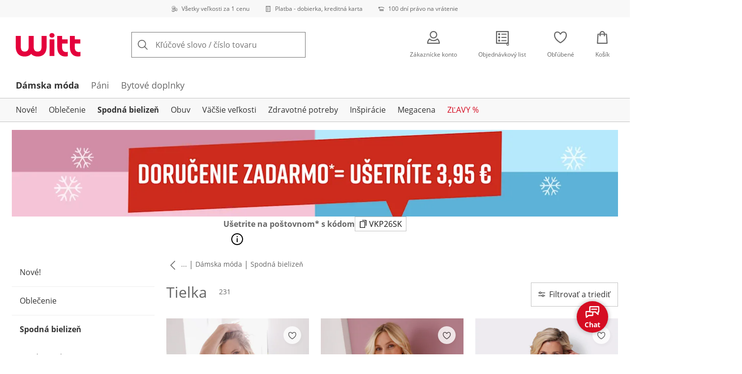

--- FILE ---
content_type: text/html; charset=utf-8
request_url: https://www.witt-international.sk/damska-tielka
body_size: 36608
content:
<!DOCTYPE html><html lang="sk-SK" translate="no" class="__variable_cbe00b __variable_95e788 __variable_ce9e19"><head><meta charSet="utf-8"/><meta name="viewport" content="width=device-width, initial-scale=1"/><link rel="preload" as="image" imageSrcSet="https://images.ctfassets.net/2093ofpr7y06/4m7C9wNUGlHOoJaG5cIjWI/c9acc35c663be023227d55d1c99e44ca/specialsizes.svg?q=85&amp;w=96&amp;f=face&amp;fit=fill&amp;fm=webp 576w, https://images.ctfassets.net/2093ofpr7y06/4m7C9wNUGlHOoJaG5cIjWI/c9acc35c663be023227d55d1c99e44ca/specialsizes.svg?q=85&amp;w=96&amp;f=face&amp;fit=fill&amp;fm=webp 768w, https://images.ctfassets.net/2093ofpr7y06/4m7C9wNUGlHOoJaG5cIjWI/c9acc35c663be023227d55d1c99e44ca/specialsizes.svg?q=85&amp;w=96&amp;f=face&amp;fit=fill&amp;fm=webp 992w, https://images.ctfassets.net/2093ofpr7y06/4m7C9wNUGlHOoJaG5cIjWI/c9acc35c663be023227d55d1c99e44ca/specialsizes.svg?q=85&amp;w=96&amp;f=face&amp;fit=fill&amp;fm=webp 1240w" imageSizes="100vw"/><link rel="preload" as="image" imageSrcSet="https://images.ctfassets.net/2093ofpr7y06/3onpgBJZRdHpZKjxAtCUii/841169d5372d62d329ccf489453f8874/Bill.svg?q=85&amp;w=96&amp;f=face&amp;fit=fill&amp;fm=webp 576w, https://images.ctfassets.net/2093ofpr7y06/3onpgBJZRdHpZKjxAtCUii/841169d5372d62d329ccf489453f8874/Bill.svg?q=85&amp;w=96&amp;f=face&amp;fit=fill&amp;fm=webp 768w, https://images.ctfassets.net/2093ofpr7y06/3onpgBJZRdHpZKjxAtCUii/841169d5372d62d329ccf489453f8874/Bill.svg?q=85&amp;w=96&amp;f=face&amp;fit=fill&amp;fm=webp 992w, https://images.ctfassets.net/2093ofpr7y06/3onpgBJZRdHpZKjxAtCUii/841169d5372d62d329ccf489453f8874/Bill.svg?q=85&amp;w=96&amp;f=face&amp;fit=fill&amp;fm=webp 1240w" imageSizes="100vw"/><link rel="preload" as="image" imageSrcSet="https://images.ctfassets.net/2093ofpr7y06/4hYGBxTQDttfcEIcziRy0Q/0d93275df46b5635c33b9b4b8f6527e8/100-days-returnment.svg?q=85&amp;w=96&amp;f=face&amp;fit=fill&amp;fm=webp 576w, https://images.ctfassets.net/2093ofpr7y06/4hYGBxTQDttfcEIcziRy0Q/0d93275df46b5635c33b9b4b8f6527e8/100-days-returnment.svg?q=85&amp;w=96&amp;f=face&amp;fit=fill&amp;fm=webp 768w, https://images.ctfassets.net/2093ofpr7y06/4hYGBxTQDttfcEIcziRy0Q/0d93275df46b5635c33b9b4b8f6527e8/100-days-returnment.svg?q=85&amp;w=96&amp;f=face&amp;fit=fill&amp;fm=webp 992w, https://images.ctfassets.net/2093ofpr7y06/4hYGBxTQDttfcEIcziRy0Q/0d93275df46b5635c33b9b4b8f6527e8/100-days-returnment.svg?q=85&amp;w=96&amp;f=face&amp;fit=fill&amp;fm=webp 1240w" imageSizes="100vw"/><link rel="preload" as="image" imageSrcSet="https://cdn.witt.info/images/7fa01b29c6a09507aa8af90f8bf13897.jpg?brightness=0.97&amp;width=96 96w, https://cdn.witt.info/images/7fa01b29c6a09507aa8af90f8bf13897.jpg?brightness=0.97&amp;width=128 128w, https://cdn.witt.info/images/7fa01b29c6a09507aa8af90f8bf13897.jpg?brightness=0.97&amp;width=256 256w, https://cdn.witt.info/images/7fa01b29c6a09507aa8af90f8bf13897.jpg?brightness=0.97&amp;width=281 281w, https://cdn.witt.info/images/7fa01b29c6a09507aa8af90f8bf13897.jpg?brightness=0.97&amp;width=384 384w, https://cdn.witt.info/images/7fa01b29c6a09507aa8af90f8bf13897.jpg?brightness=0.97&amp;width=576 576w, https://cdn.witt.info/images/7fa01b29c6a09507aa8af90f8bf13897.jpg?brightness=0.97&amp;width=620 620w, https://cdn.witt.info/images/7fa01b29c6a09507aa8af90f8bf13897.jpg?brightness=0.97&amp;width=768 768w, https://cdn.witt.info/images/7fa01b29c6a09507aa8af90f8bf13897.jpg?brightness=0.97&amp;width=800 800w, https://cdn.witt.info/images/7fa01b29c6a09507aa8af90f8bf13897.jpg?brightness=0.97&amp;width=992 992w, https://cdn.witt.info/images/7fa01b29c6a09507aa8af90f8bf13897.jpg?brightness=0.97&amp;width=1240 1240w" imageSizes="(min-width: 992px) calc(33vw - 32px - 48px), (min-width: 768px) calc(33vw - 32px - 48px), (min-width: 576px) calc(33vw - 32px - 32px), calc(50vw - 24px - 24px)"/><link rel="preload" as="image" imageSrcSet="https://cdn.witt.info/images/21793f2e24ecac6d5c07a7ecdef01a8f.jpg?brightness=0.97&amp;width=96 96w, https://cdn.witt.info/images/21793f2e24ecac6d5c07a7ecdef01a8f.jpg?brightness=0.97&amp;width=128 128w, https://cdn.witt.info/images/21793f2e24ecac6d5c07a7ecdef01a8f.jpg?brightness=0.97&amp;width=256 256w, https://cdn.witt.info/images/21793f2e24ecac6d5c07a7ecdef01a8f.jpg?brightness=0.97&amp;width=281 281w, https://cdn.witt.info/images/21793f2e24ecac6d5c07a7ecdef01a8f.jpg?brightness=0.97&amp;width=384 384w, https://cdn.witt.info/images/21793f2e24ecac6d5c07a7ecdef01a8f.jpg?brightness=0.97&amp;width=576 576w, https://cdn.witt.info/images/21793f2e24ecac6d5c07a7ecdef01a8f.jpg?brightness=0.97&amp;width=620 620w, https://cdn.witt.info/images/21793f2e24ecac6d5c07a7ecdef01a8f.jpg?brightness=0.97&amp;width=768 768w, https://cdn.witt.info/images/21793f2e24ecac6d5c07a7ecdef01a8f.jpg?brightness=0.97&amp;width=800 800w, https://cdn.witt.info/images/21793f2e24ecac6d5c07a7ecdef01a8f.jpg?brightness=0.97&amp;width=992 992w, https://cdn.witt.info/images/21793f2e24ecac6d5c07a7ecdef01a8f.jpg?brightness=0.97&amp;width=1240 1240w" imageSizes="(min-width: 992px) calc(33vw - 32px - 48px), (min-width: 768px) calc(33vw - 32px - 48px), (min-width: 576px) calc(33vw - 32px - 32px), calc(50vw - 24px - 24px)"/><link rel="preload" as="image" imageSrcSet="https://cdn.witt.info/images/c201b82afa2a32c17575bbdf0d8e4ab6.jpg?brightness=0.97&amp;width=96 96w, https://cdn.witt.info/images/c201b82afa2a32c17575bbdf0d8e4ab6.jpg?brightness=0.97&amp;width=128 128w, https://cdn.witt.info/images/c201b82afa2a32c17575bbdf0d8e4ab6.jpg?brightness=0.97&amp;width=256 256w, https://cdn.witt.info/images/c201b82afa2a32c17575bbdf0d8e4ab6.jpg?brightness=0.97&amp;width=281 281w, https://cdn.witt.info/images/c201b82afa2a32c17575bbdf0d8e4ab6.jpg?brightness=0.97&amp;width=384 384w, https://cdn.witt.info/images/c201b82afa2a32c17575bbdf0d8e4ab6.jpg?brightness=0.97&amp;width=576 576w, https://cdn.witt.info/images/c201b82afa2a32c17575bbdf0d8e4ab6.jpg?brightness=0.97&amp;width=620 620w, https://cdn.witt.info/images/c201b82afa2a32c17575bbdf0d8e4ab6.jpg?brightness=0.97&amp;width=768 768w, https://cdn.witt.info/images/c201b82afa2a32c17575bbdf0d8e4ab6.jpg?brightness=0.97&amp;width=800 800w, https://cdn.witt.info/images/c201b82afa2a32c17575bbdf0d8e4ab6.jpg?brightness=0.97&amp;width=992 992w, https://cdn.witt.info/images/c201b82afa2a32c17575bbdf0d8e4ab6.jpg?brightness=0.97&amp;width=1240 1240w" imageSizes="(min-width: 992px) calc(33vw - 32px - 48px), (min-width: 768px) calc(33vw - 32px - 48px), (min-width: 576px) calc(33vw - 32px - 32px), calc(50vw - 24px - 24px)"/><link rel="preload" as="image" imageSrcSet="https://cdn.witt.info/images/878763ed0418e551f4003b2e47b3f73e.jpg?brightness=0.97&amp;width=96 96w, https://cdn.witt.info/images/878763ed0418e551f4003b2e47b3f73e.jpg?brightness=0.97&amp;width=128 128w, https://cdn.witt.info/images/878763ed0418e551f4003b2e47b3f73e.jpg?brightness=0.97&amp;width=256 256w, https://cdn.witt.info/images/878763ed0418e551f4003b2e47b3f73e.jpg?brightness=0.97&amp;width=281 281w, https://cdn.witt.info/images/878763ed0418e551f4003b2e47b3f73e.jpg?brightness=0.97&amp;width=384 384w, https://cdn.witt.info/images/878763ed0418e551f4003b2e47b3f73e.jpg?brightness=0.97&amp;width=576 576w, https://cdn.witt.info/images/878763ed0418e551f4003b2e47b3f73e.jpg?brightness=0.97&amp;width=620 620w, https://cdn.witt.info/images/878763ed0418e551f4003b2e47b3f73e.jpg?brightness=0.97&amp;width=768 768w, https://cdn.witt.info/images/878763ed0418e551f4003b2e47b3f73e.jpg?brightness=0.97&amp;width=800 800w, https://cdn.witt.info/images/878763ed0418e551f4003b2e47b3f73e.jpg?brightness=0.97&amp;width=992 992w, https://cdn.witt.info/images/878763ed0418e551f4003b2e47b3f73e.jpg?brightness=0.97&amp;width=1240 1240w" imageSizes="(min-width: 992px) calc(33vw - 32px - 48px), (min-width: 768px) calc(33vw - 32px - 48px), (min-width: 576px) calc(33vw - 32px - 32px), calc(50vw - 24px - 24px)"/><link rel="preload" as="image" imageSrcSet="https://cdn.witt.info/images/75e29fced23cedc4f3eb4b4a8f9b2b1a.jpg?brightness=0.97&amp;width=96 96w, https://cdn.witt.info/images/75e29fced23cedc4f3eb4b4a8f9b2b1a.jpg?brightness=0.97&amp;width=128 128w, https://cdn.witt.info/images/75e29fced23cedc4f3eb4b4a8f9b2b1a.jpg?brightness=0.97&amp;width=256 256w, https://cdn.witt.info/images/75e29fced23cedc4f3eb4b4a8f9b2b1a.jpg?brightness=0.97&amp;width=281 281w, https://cdn.witt.info/images/75e29fced23cedc4f3eb4b4a8f9b2b1a.jpg?brightness=0.97&amp;width=384 384w, https://cdn.witt.info/images/75e29fced23cedc4f3eb4b4a8f9b2b1a.jpg?brightness=0.97&amp;width=576 576w, https://cdn.witt.info/images/75e29fced23cedc4f3eb4b4a8f9b2b1a.jpg?brightness=0.97&amp;width=620 620w, https://cdn.witt.info/images/75e29fced23cedc4f3eb4b4a8f9b2b1a.jpg?brightness=0.97&amp;width=768 768w, https://cdn.witt.info/images/75e29fced23cedc4f3eb4b4a8f9b2b1a.jpg?brightness=0.97&amp;width=800 800w, https://cdn.witt.info/images/75e29fced23cedc4f3eb4b4a8f9b2b1a.jpg?brightness=0.97&amp;width=992 992w, https://cdn.witt.info/images/75e29fced23cedc4f3eb4b4a8f9b2b1a.jpg?brightness=0.97&amp;width=1240 1240w" imageSizes="(min-width: 992px) calc(33vw - 32px - 48px), (min-width: 768px) calc(33vw - 32px - 48px), (min-width: 576px) calc(33vw - 32px - 32px), calc(50vw - 24px - 24px)"/><link rel="preload" as="image" imageSrcSet="https://cdn.witt.info/images/ed6b52bd28b4dab93c71c2810de1f8a5.jpg?brightness=0.97&amp;width=96 96w, https://cdn.witt.info/images/ed6b52bd28b4dab93c71c2810de1f8a5.jpg?brightness=0.97&amp;width=128 128w, https://cdn.witt.info/images/ed6b52bd28b4dab93c71c2810de1f8a5.jpg?brightness=0.97&amp;width=256 256w, https://cdn.witt.info/images/ed6b52bd28b4dab93c71c2810de1f8a5.jpg?brightness=0.97&amp;width=281 281w, https://cdn.witt.info/images/ed6b52bd28b4dab93c71c2810de1f8a5.jpg?brightness=0.97&amp;width=384 384w, https://cdn.witt.info/images/ed6b52bd28b4dab93c71c2810de1f8a5.jpg?brightness=0.97&amp;width=576 576w, https://cdn.witt.info/images/ed6b52bd28b4dab93c71c2810de1f8a5.jpg?brightness=0.97&amp;width=620 620w, https://cdn.witt.info/images/ed6b52bd28b4dab93c71c2810de1f8a5.jpg?brightness=0.97&amp;width=768 768w, https://cdn.witt.info/images/ed6b52bd28b4dab93c71c2810de1f8a5.jpg?brightness=0.97&amp;width=800 800w, https://cdn.witt.info/images/ed6b52bd28b4dab93c71c2810de1f8a5.jpg?brightness=0.97&amp;width=992 992w, https://cdn.witt.info/images/ed6b52bd28b4dab93c71c2810de1f8a5.jpg?brightness=0.97&amp;width=1240 1240w" imageSizes="(min-width: 992px) calc(33vw - 32px - 48px), (min-width: 768px) calc(33vw - 32px - 48px), (min-width: 576px) calc(33vw - 32px - 32px), calc(50vw - 24px - 24px)"/><link rel="stylesheet" href="https://cdn.wcc.witt-international.sk/_next/static/css/efe1a9fd2bfb099b.css" crossorigin="anonymous" data-precedence="next"/><link rel="stylesheet" href="https://cdn.wcc.witt-international.sk/_next/static/css/c54acbd43ff6ceb9.css" crossorigin="anonymous" data-precedence="next"/><link rel="stylesheet" href="https://cdn.wcc.witt-international.sk/_next/static/css/4bf853147af10762.css" crossorigin="anonymous" data-precedence="next"/><link rel="stylesheet" href="https://cdn.wcc.witt-international.sk/_next/static/css/715be398208dca58.css" crossorigin="anonymous" data-precedence="next"/><link rel="stylesheet" href="https://cdn.wcc.witt-international.sk/_next/static/css/bcefb1103594994c.css" crossorigin="anonymous" data-precedence="next"/><link rel="stylesheet" href="https://cdn.wcc.witt-international.sk/_next/static/css/16fe530457052adf.css" crossorigin="anonymous" data-precedence="next"/><link rel="stylesheet" href="https://cdn.wcc.witt-international.sk/_next/static/css/ee321617ff7bd9c3.css" crossorigin="anonymous" data-precedence="next"/><link rel="preload" as="script" fetchPriority="low" href="https://cdn.wcc.witt-international.sk/_next/static/chunks/webpack-7337d548c3be3b29.js" crossorigin=""/><script src="https://cdn.wcc.witt-international.sk/_next/static/chunks/54b5fcbb-0ab2171f0f62d8c8.js" async="" crossorigin=""></script><script src="https://cdn.wcc.witt-international.sk/_next/static/chunks/9368-14c1e0123e33fc79.js" async="" crossorigin=""></script><script src="https://cdn.wcc.witt-international.sk/_next/static/chunks/main-app-3d6d7534584904e0.js" async="" crossorigin=""></script><script src="https://cdn.wcc.witt-international.sk/_next/static/chunks/977-b3c8f1e4cbbfb396.js" async="" crossorigin=""></script><script src="https://cdn.wcc.witt-international.sk/_next/static/chunks/3466-c37d42dd96e1f171.js" async="" crossorigin=""></script><script src="https://cdn.wcc.witt-international.sk/_next/static/chunks/5535-2f97b2ee96ce547a.js" async="" crossorigin=""></script><script src="https://cdn.wcc.witt-international.sk/_next/static/chunks/3188-f15e602c2948e1f8.js" async="" crossorigin=""></script><script src="https://cdn.wcc.witt-international.sk/_next/static/chunks/7655-0642f2ce5bcd10fa.js" async="" crossorigin=""></script><script src="https://cdn.wcc.witt-international.sk/_next/static/chunks/app/(blank)/layout-551cfe9f9abedc11.js" async="" crossorigin=""></script><script src="https://cdn.wcc.witt-international.sk/_next/static/chunks/f9f50225-c6fceb74028e4156.js" async="" crossorigin=""></script><script src="https://cdn.wcc.witt-international.sk/_next/static/chunks/f58cf266-f0d099488febbc79.js" async="" crossorigin=""></script><script src="https://cdn.wcc.witt-international.sk/_next/static/chunks/2702-92b546b377af189c.js" async="" crossorigin=""></script><script src="https://cdn.wcc.witt-international.sk/_next/static/chunks/6636-4e87928e5defd1e4.js" async="" crossorigin=""></script><script src="https://cdn.wcc.witt-international.sk/_next/static/chunks/810-18b2787490c78671.js" async="" crossorigin=""></script><script src="https://cdn.wcc.witt-international.sk/_next/static/chunks/3274-c123a75e850570c4.js" async="" crossorigin=""></script><script src="https://cdn.wcc.witt-international.sk/_next/static/chunks/7856-cb93ae440e4c0eb4.js" async="" crossorigin=""></script><script src="https://cdn.wcc.witt-international.sk/_next/static/chunks/1628-7967ff4f1fc16e88.js" async="" crossorigin=""></script><script src="https://cdn.wcc.witt-international.sk/_next/static/chunks/5900-40579c29f33306f2.js" async="" crossorigin=""></script><script src="https://cdn.wcc.witt-international.sk/_next/static/chunks/9582-059e163d3769be7b.js" async="" crossorigin=""></script><script src="https://cdn.wcc.witt-international.sk/_next/static/chunks/357-c2911e23dae80624.js" async="" crossorigin=""></script><script src="https://cdn.wcc.witt-international.sk/_next/static/chunks/7701-ea9e5637a9801145.js" async="" crossorigin=""></script><script src="https://cdn.wcc.witt-international.sk/_next/static/chunks/6885-3f01c686be2484c4.js" async="" crossorigin=""></script><script src="https://cdn.wcc.witt-international.sk/_next/static/chunks/4918-adc0a58aa9e6a364.js" async="" crossorigin=""></script><script src="https://cdn.wcc.witt-international.sk/_next/static/chunks/6626-cbbed6c4252825af.js" async="" crossorigin=""></script><script src="https://cdn.wcc.witt-international.sk/_next/static/chunks/9931-fa3aaf3859c8826f.js" async="" crossorigin=""></script><script src="https://cdn.wcc.witt-international.sk/_next/static/chunks/6200-ebda69f9c4e0a10a.js" async="" crossorigin=""></script><script src="https://cdn.wcc.witt-international.sk/_next/static/chunks/293-a2bda9eca5da87b7.js" async="" crossorigin=""></script><script src="https://cdn.wcc.witt-international.sk/_next/static/chunks/1735-5829f3f8fa3bc5a8.js" async="" crossorigin=""></script><script src="https://cdn.wcc.witt-international.sk/_next/static/chunks/app/(dynamic)/layout-2f4102ccbf7d1616.js" async="" crossorigin=""></script><script src="https://cdn.wcc.witt-international.sk/_next/static/chunks/5012-16c45f4a78759f48.js" async="" crossorigin=""></script><script src="https://cdn.wcc.witt-international.sk/_next/static/chunks/4131-b67b92e1bd5f8fb5.js" async="" crossorigin=""></script><script src="https://cdn.wcc.witt-international.sk/_next/static/chunks/2794-7eac34193a076031.js" async="" crossorigin=""></script><script src="https://cdn.wcc.witt-international.sk/_next/static/chunks/4401-70ab0446f5c47626.js" async="" crossorigin=""></script><script src="https://cdn.wcc.witt-international.sk/_next/static/chunks/910-2ac522d8f566b086.js" async="" crossorigin=""></script><script src="https://cdn.wcc.witt-international.sk/_next/static/chunks/app/(dynamic)/error-6cf6c375845e06ba.js" async="" crossorigin=""></script><script src="https://cdn.wcc.witt-international.sk/_next/static/chunks/9360-b089791cb8228905.js" async="" crossorigin=""></script><script src="https://cdn.wcc.witt-international.sk/_next/static/chunks/app/layout-1a0deb1bbc60584a.js" async="" crossorigin=""></script><script src="https://cdn.wcc.witt-international.sk/_next/static/chunks/9038-b67e6d05b732ea47.js" async="" crossorigin=""></script><script src="https://cdn.wcc.witt-international.sk/_next/static/chunks/2666-fb9c9bb440363e4f.js" async="" crossorigin=""></script><script src="https://cdn.wcc.witt-international.sk/_next/static/chunks/8923-18ac344c007dd504.js" async="" crossorigin=""></script><script src="https://cdn.wcc.witt-international.sk/_next/static/chunks/7509-9a06eedfbcd13c79.js" async="" crossorigin=""></script><script src="https://cdn.wcc.witt-international.sk/_next/static/chunks/8091-88bb0a2d4bbe35f9.js" async="" crossorigin=""></script><script src="https://cdn.wcc.witt-international.sk/_next/static/chunks/6096-b2c4af2b91f83a8f.js" async="" crossorigin=""></script><script src="https://cdn.wcc.witt-international.sk/_next/static/chunks/7025-3405184f4f9defbe.js" async="" crossorigin=""></script><script src="https://cdn.wcc.witt-international.sk/_next/static/chunks/2932-9138cb920094e97a.js" async="" crossorigin=""></script><script src="https://cdn.wcc.witt-international.sk/_next/static/chunks/9879-9cd5e2ceffdf5c41.js" async="" crossorigin=""></script><script src="https://cdn.wcc.witt-international.sk/_next/static/chunks/app/(dynamic)/%5B...categoryPath%5D/page-b519ede4b55aa2f2.js" async="" crossorigin=""></script><script src="https://cdn.wcc.witt-international.sk/_next/static/chunks/7556-7eac34193a076031.js" async="" crossorigin=""></script><script src="https://cdn.wcc.witt-international.sk/_next/static/chunks/app/(dynamic)/page-1b962a6751a10d20.js" async="" crossorigin=""></script><link rel="preload" href="https://www.googletagmanager.com/gtm.js?id=GTM-T8MSXTG" as="script"/><link rel="preload" href="https://c.searchhub.io/zOnDFbI7E" as="script"/><link rel="preload" href="https://cdn.wcc.witt-international.sk/_next/static/chunks/4742.6d076fd49e24432d.js" as="script" fetchPriority="low"/><link rel="preload" href="https://cdn.wcc.witt-international.sk/_next/static/chunks/8931.9126f5afd52fea66.js" as="script" fetchPriority="low"/><link rel="preload" href="https://witt.my.onetrust.eu/cdn/cookies/scripttemplates/otSDKStub.js" as="script"/><meta name="next-size-adjust" content=""/><title>Tielka kúpiť online | Witt International</title><meta name="description" content="&quot;Tielka nakupujte online v obchode WITT international! ✔ Veľký výber a tipy na kombinovanie ✔ Všetky veľkosti za jednu cenu ✔ Kúpa na faktúru ✔ Nákup na splátky ➽
Objavte zľavy teraz!&quot;"/><link rel="manifest" href="/manifest.json"/><meta name="robots" content="noindex, follow"/><link rel="next" href="https://www.witt-international.sk/damska-tielka?page=2"/><meta name="msapplication-config" content="https://cdn.wcc.witt-international.sk/sask/browserconfig.xml"/><meta name="msapplication-TileColor" content="#d50d22"/><meta name="theme-color" content="#ffffff"/><meta name="app-title" content="Tielka"/><meta name="google-site-verification" content="5vje-JEbwr6fagt4PeKy60RFiv_Z49zGPJ_g282V2b0"/><meta property="og:title" content="Tielka kúpiť online"/><meta property="og:description" content="&quot;Tielka nakupujte online v obchode WITT international! ✔ Veľký výber a tipy na kombinovanie ✔ Všetky veľkosti za jednu cenu ✔ Kúpa na faktúru ✔ Nákup na splátky ➽
Objavte zľavy teraz!&quot;"/><meta property="og:site_name" content="Witt International"/><meta name="twitter:card" content="summary"/><meta name="twitter:title" content="Tielka kúpiť online"/><meta name="twitter:description" content="&quot;Tielka nakupujte online v obchode WITT international! ✔ Veľký výber a tipy na kombinovanie ✔ Všetky veľkosti za jednu cenu ✔ Kúpa na faktúru ✔ Nákup na splátky ➽
Objavte zľavy teraz!&quot;"/><link rel="apple-touch-icon" href="https://cdn.wcc.witt-international.sk/sask/apple-touch-icon-60x60.png?cb=1" sizes="60x60"/><link rel="apple-touch-icon" href="https://cdn.wcc.witt-international.sk/sask/apple-touch-icon-76x76.png?cb=1" sizes="76x76"/><link rel="apple-touch-icon" href="https://cdn.wcc.witt-international.sk/sask/apple-touch-icon-120x120.png?cb=1" sizes="120x120"/><link rel="apple-touch-icon" href="https://cdn.wcc.witt-international.sk/sask/apple-touch-icon-152x152.png?cb=1" sizes="152x152"/><link rel="apple-touch-icon" href="https://cdn.wcc.witt-international.sk/sask/apple-touch-icon-180x180.png?cb=1" sizes="180x180"/><link rel="icon" href="https://cdn.wcc.witt-international.sk/sask/favicon-16x16.png?cb=1" type="image/png" sizes="16x16"/><link rel="icon" href="https://cdn.wcc.witt-international.sk/sask/favicon-32x32.png?cb=1" type="image/png" sizes="32x32"/><link rel="icon" href="https://cdn.wcc.witt-international.sk/sask/android-chrome-192x192.png?cb=1" type="image/png" sizes="192x192"/><link rel="icon" href="https://cdn.wcc.witt-international.sk/sask/android-chrome-512x512.png?cb=1" type="image/png" sizes="512x512"/><link rel="icon" href="https://cdn.wcc.witt-international.sk/sask/favicon-194x194.png?cb=1" type="image/png" sizes="194x194"/><link rel="icon" href="https://cdn.wcc.witt-international.sk/sask/favicon.ico?cb=1" type="image/x-icon"/><link rel="mask-icon" href="https://cdn.wcc.witt-international.sk/sask/safari-pinned-tab.svg?cb=1" color="#d50d22"/><script src="https://cdn.wcc.witt-international.sk/_next/static/chunks/polyfills-42372ed130431b0a.js" crossorigin="anonymous" noModule=""></script><style data-styled="" data-styled-version="6.1.19">.dPVHUk{color:currentColor;fill:currentColor;width:18px;height:18px;vertical-align:middle;}/*!sc*/
@media screen and (min-width: 576px){.dPVHUk{width:18px;height:18px;}}/*!sc*/
@media screen and (min-width: 768px){.dPVHUk{width:24px;height:24px;}}/*!sc*/
@media screen and (min-width: 992px){.dPVHUk{width:28px;height:28px;}}/*!sc*/
.kDHULw{margin-right:1rem;color:#666666;fill:#666666;width:1.25em;height:1.25em;vertical-align:middle;}/*!sc*/
.eXzcIB{color:currentColor;fill:currentColor;width:1em;height:1em;vertical-align:middle;}/*!sc*/
.jjfNgk{color:currentColor;fill:currentColor;width:18px;height:18px;vertical-align:middle;}/*!sc*/
@media screen and (min-width: 576px){.jjfNgk{width:18px;height:18px;}}/*!sc*/
@media screen and (min-width: 768px){.jjfNgk{width:24px;height:24px;}}/*!sc*/
@media screen and (min-width: 992px){.jjfNgk{width:26px;height:26px;}}/*!sc*/
.dvtsqP{margin-left:0.25rem;color:currentColor;fill:currentColor;width:0.75rem;height:0.75rem;vertical-align:middle;}/*!sc*/
.jBvoth{color:currentColor;fill:currentColor;width:1.125rem;height:1.125rem;vertical-align:middle;}/*!sc*/
.iGhLiq{margin-right:0.5rem;color:currentColor;fill:currentColor;width:14px;height:14px;vertical-align:middle;}/*!sc*/
.etwyWd{color:currentColor;fill:currentColor;width:16px;height:16px;vertical-align:middle;}/*!sc*/
.eVnJkl{color:#ffa41c;fill:#ffa41c;width:12px;height:12px;vertical-align:middle;}/*!sc*/
.insQYt{margin-left:0.5rem;color:currentColor;fill:currentColor;width:1.25rem;height:1.25rem;vertical-align:middle;}/*!sc*/
.jLGsec{margin-right:0.25rem;color:currentColor;fill:currentColor;width:1.25rem;height:1.25rem;vertical-align:middle;}/*!sc*/
.dTwQYQ{color:currentColor;fill:currentColor;width:26px;height:26px;vertical-align:middle;}/*!sc*/
@media screen and (min-width: 992px){.dTwQYQ{width:24px;height:24px;}}/*!sc*/
data-styled.g1[id="sc-4a8d6a11-0"]{content:"dPVHUk,kDHULw,eXzcIB,jjfNgk,dvtsqP,jBvoth,iGhLiq,etwyWd,eVnJkl,insQYt,jLGsec,dTwQYQ,"}/*!sc*/
.Toastify{z-index:7;}/*!sc*/
.Toastify__toast-container{width:auto;margin-bottom:120px;margin-left:1rem;}/*!sc*/
@media (min-width: 768px){.Toastify__toast-container{width:400px;margin-right:1.5rem;margin-bottom:6rem;}}/*!sc*/
@media (min-width: 992px){.Toastify__toast-container{width:600px;}}/*!sc*/
.Toastify__toast{padding:0;font-family:inherit;border-radius:0;background-color:transparent;box-shadow:none;}/*!sc*/
.Toastify__toast-body{padding:0;}/*!sc*/
data-styled.g6[id="sc-global-bYnhvK1"]{content:"sc-global-bYnhvK1,"}/*!sc*/
.ijCJwL{display:-webkit-box;display:-webkit-flex;display:-ms-flexbox;display:flex;-webkit-align-items:center;-webkit-box-align:center;-ms-flex-align:center;align-items:center;color:#666666;padding-top:0.5rem;padding-bottom:0.5rem;padding-left:1rem;padding-right:1rem;}/*!sc*/
.fCWRrt{margin-right:0.5rem;width:small;height:small;}/*!sc*/
.gkTDos{margin-bottom:0.5rem;padding-left:0.5rem;padding-right:0.5rem;width:100%;padding-top:0.75rem;padding-bottom:0.75rem;}/*!sc*/
@media screen and (min-width: 576px){.gkTDos{padding-left:0.5rem;padding-right:0.5rem;}}/*!sc*/
@media screen and (min-width: 768px){.gkTDos{padding-left:0.75rem;padding-right:0.75rem;padding-top:0px;padding-bottom:0px;}}/*!sc*/
@media screen and (min-width: 992px){.gkTDos{padding-left:0.75rem;padding-right:0.75rem;}}/*!sc*/
.cWsudc{display:-webkit-box;display:-webkit-flex;display:-ms-flexbox;display:flex;-webkit-box-flex-wrap:wrap;-webkit-flex-wrap:wrap;-ms-flex-wrap:wrap;flex-wrap:wrap;margin-left:-0.5rem;margin-right:-0.5rem;-webkit-align-items:center;-webkit-box-align:center;-ms-flex-align:center;align-items:center;}/*!sc*/
@media screen and (min-width: 576px){.cWsudc{margin-left:-0.5rem;margin-right:-0.5rem;}}/*!sc*/
@media screen and (min-width: 768px){.cWsudc{margin-left:-0.75rem;margin-right:-0.75rem;}}/*!sc*/
@media screen and (min-width: 992px){.cWsudc{margin-left:-0.75rem;margin-right:-0.75rem;}}/*!sc*/
.giPTbs{padding-left:1.5rem;padding-right:1.5rem;}/*!sc*/
.cBNpro{margin-left:auto;margin-right:auto;margin-top:0px;margin-bottom:0px;}/*!sc*/
.eRibCV{margin-left:auto;margin-right:auto;margin-top:0px;margin-bottom:0px;padding-top:1.5rem;padding-bottom:3rem;}/*!sc*/
.fdKlpQ{gap:0.5rem;display:-webkit-box;display:-webkit-flex;display:-ms-flexbox;display:flex;-webkit-box-flex-wrap:nowrap;-webkit-flex-wrap:nowrap;-ms-flex-wrap:nowrap;flex-wrap:nowrap;margin-left:0px;margin-right:0px;}/*!sc*/
.jimvQk{margin-bottom:1rem;padding-left:0px;padding-right:0px;width:25%;margin:0px;}/*!sc*/
.guA-dZO{width:100%;}/*!sc*/
@media screen and (min-width: 768px){.guA-dZO{width:50%;}}/*!sc*/
.bsgaFl{gap:1.5rem;display:-webkit-box;display:-webkit-flex;display:-ms-flexbox;display:flex;-webkit-flex-direction:column;-ms-flex-direction:column;flex-direction:column;width:100%;}/*!sc*/
@media screen and (min-width: 768px){.bsgaFl{width:50%;}}/*!sc*/
.cKqsCv{display:-webkit-box;display:-webkit-flex;display:-ms-flexbox;display:flex;-webkit-box-flex-wrap:wrap;-webkit-flex-wrap:wrap;-ms-flex-wrap:wrap;flex-wrap:wrap;margin-left:0px;margin-right:0px;padding-top:1.5rem;padding-bottom:1.5rem;}/*!sc*/
.fDIoly{margin-bottom:0px;padding-left:0px;padding-right:0px;width:100vw;}/*!sc*/
@media screen and (min-width: 576px){.fDIoly{width:100%;}}/*!sc*/
.cwYOs{display:-webkit-box;display:-webkit-flex;display:-ms-flexbox;display:flex;-webkit-box-flex-wrap:wrap;-webkit-flex-wrap:wrap;-ms-flex-wrap:wrap;flex-wrap:wrap;margin-left:-0.5rem;margin-right:-0.5rem;}/*!sc*/
@media screen and (min-width: 576px){.cwYOs{margin-left:-0.5rem;margin-right:-0.5rem;}}/*!sc*/
@media screen and (min-width: 768px){.cwYOs{margin-left:-0.75rem;margin-right:-0.75rem;}}/*!sc*/
@media screen and (min-width: 992px){.cwYOs{margin-left:-0.75rem;margin-right:-0.75rem;}}/*!sc*/
.kMYrra{display:-webkit-box;display:-webkit-flex;display:-ms-flexbox;display:flex;-ms-grid-gap:1.5rem;grid-gap:1.5rem;-webkit-box-flex-wrap:wrap;-webkit-flex-wrap:wrap;-ms-flex-wrap:wrap;flex-wrap:wrap;-webkit-box-pack:center;-ms-flex-pack:center;-webkit-justify-content:center;justify-content:center;margin-bottom:2rem;}/*!sc*/
@media screen and (min-width: 768px){.kMYrra{margin-bottom:3rem;}}/*!sc*/
.iiySNL{width:65px;height:24px;}/*!sc*/
.fGBgTe{display:-webkit-box;display:-webkit-flex;display:-ms-flexbox;display:flex;-ms-grid-gap:1.5rem;grid-gap:1.5rem;-webkit-box-flex-wrap:wrap;-webkit-flex-wrap:wrap;-ms-flex-wrap:wrap;flex-wrap:wrap;-webkit-box-pack:center;-ms-flex-pack:center;-webkit-justify-content:center;justify-content:center;}/*!sc*/
.dGeouX{margin-left:auto;margin-right:auto;margin-top:0px;margin-bottom:1rem;}/*!sc*/
.gpQCaN{margin-bottom:0px;padding-left:0.5rem;padding-right:1.5rem;display:none;width:25%;}/*!sc*/
@media screen and (min-width: 576px){.gpQCaN{padding-left:0.5rem;padding-right:0.5rem;display:none;}}/*!sc*/
@media screen and (min-width: 768px){.gpQCaN{padding-left:0.75rem;padding-right:0.75rem;display:none;}}/*!sc*/
@media screen and (min-width: 992px){.gpQCaN{padding-left:0.75rem;padding-right:0.75rem;display:block;}}/*!sc*/
.cbFtVe{margin-bottom:1rem;padding-left:0.5rem;padding-right:0.5rem;width:100%;}/*!sc*/
@media screen and (min-width: 576px){.cbFtVe{padding-left:0.5rem;padding-right:0.5rem;width:100%;}}/*!sc*/
@media screen and (min-width: 768px){.cbFtVe{padding-left:0.75rem;padding-right:0.75rem;width:100%;}}/*!sc*/
@media screen and (min-width: 992px){.cbFtVe{padding-left:0.75rem;padding-right:0.75rem;width:75%;}}/*!sc*/
data-styled.g7[id="sc-37736c4d-0"]{content:"FxixH,ijCJwL,fCWRrt,gkTDos,cWsudc,giPTbs,cBNpro,eRibCV,fdKlpQ,jimvQk,guA-dZO,bsgaFl,cKqsCv,fDIoly,cwYOs,kMYrra,iiySNL,fGBgTe,dGeouX,gpQCaN,cbFtVe,"}/*!sc*/
.bxBefP{max-width:77.5rem;}/*!sc*/
data-styled.g8[id="sc-37736c4d-1"]{content:"bxBefP,"}/*!sc*/
.Htmoo{-webkit-hyphens:auto;-moz-hyphens:auto;-ms-hyphens:auto;hyphens:auto;color:var(--layout-color-text,var(--colors-text-color-light));margin-top:0px;margin-bottom:1.5rem;font-weight:400;font-size:1rem;}/*!sc*/
.boSaqD{-webkit-hyphens:auto;-moz-hyphens:auto;-ms-hyphens:auto;hyphens:auto;color:var(--layout-color-text,var(--colors-text-color-light));margin-top:0px;margin-bottom:1.5rem;font-weight:700;font-size:1.125rem;}/*!sc*/
.hOrpTZ{-webkit-hyphens:auto;-moz-hyphens:auto;-ms-hyphens:auto;hyphens:auto;color:var(--layout-color-text,var(--colors-text-color-light));margin-top:0px;margin-bottom:0.5rem;font-weight:400;font-size:1rem;}/*!sc*/
.kglWRr{-webkit-hyphens:auto;-moz-hyphens:auto;-ms-hyphens:auto;hyphens:auto;color:var(--layout-color-text,var(--colors-text-color-light));margin-top:0px;margin-bottom:1.5rem;font-weight:700;font-size:1.125rem;margin:0px;text-align:center;}/*!sc*/
.zAEUJ{-webkit-hyphens:auto;-moz-hyphens:auto;-ms-hyphens:auto;hyphens:auto;color:var(--layout-color-text,var(--colors-text-color-light));margin-top:0px;margin-bottom:0px;font-weight:400;font-size:0.875rem;}/*!sc*/
.jxmwdC{-webkit-hyphens:auto;-moz-hyphens:auto;-ms-hyphens:auto;hyphens:auto;color:var(--layout-color-text,var(--colors-text-color-light));font-weight:700;}/*!sc*/
data-styled.g9[id="sc-9b31f512-0"]{content:"Htmoo,boSaqD,hOrpTZ,kglWRr,zAEUJ,jxmwdC,"}/*!sc*/
.jxqERL{border-bottom:1px solid #eeeeee;margin:1.5rem 0;margin:0px;}/*!sc*/
data-styled.g10[id="sc-9b31f512-1"]{content:"jxqERL,"}/*!sc*/
.kONGfJ{font-family:inherit;line-height:1.3;-webkit-hyphens:auto;-moz-hyphens:auto;-ms-hyphens:auto;hyphens:auto;font-size:1.375rem;font-weight:400;text-transform:none;margin-bottom:0.75rem;margin-top:0px;color:var(--layout-color-text,var(--colors-text-color));margin-bottom:1rem;text-align:center;}/*!sc*/
@media screen and (min-width: 768px){.kONGfJ{font-size:1.625rem;}}/*!sc*/
.exaVir{font-family:inherit;line-height:1.3;-webkit-hyphens:auto;-moz-hyphens:auto;-ms-hyphens:auto;hyphens:auto;font-size:1.125rem;font-weight:400;text-transform:none;margin-bottom:0.75rem;margin-top:0px;color:var(--layout-color-text,var(--colors-text-color));margin-bottom:0.25rem;text-align:center;color:#666666;}/*!sc*/
@media screen and (min-width: 576px){.exaVir{margin-bottom:1rem;}}/*!sc*/
.hfmhSM{font-family:inherit;line-height:1.3;-webkit-hyphens:auto;-moz-hyphens:auto;-ms-hyphens:auto;hyphens:auto;font-size:1.375rem;font-weight:400;text-transform:none;margin-bottom:0.75rem;margin-top:0px;color:var(--layout-color-text,var(--colors-text-color));line-height:1.13;}/*!sc*/
@media screen and (min-width: 768px){.hfmhSM{font-size:1.625rem;}}/*!sc*/
.csnyHz{font-family:inherit;line-height:1.3;-webkit-hyphens:auto;-moz-hyphens:auto;-ms-hyphens:auto;hyphens:auto;font-size:1.625rem;font-weight:400;text-transform:none;margin-bottom:1rem;margin-top:0px;color:var(--layout-color-text,var(--colors-text-color));}/*!sc*/
@media screen and (min-width: 768px){.csnyHz{font-size:1.875rem;margin-bottom:1.5rem;}}/*!sc*/
data-styled.g11[id="sc-2335ad4b-0"]{content:"kONGfJ,exaVir,hfmhSM,csnyHz,"}/*!sc*/
.bTWHRH{display:-webkit-inline-box;display:-webkit-inline-flex;display:-ms-inline-flexbox;display:inline-flex;-webkit-align-items:center;-webkit-box-align:center;-ms-flex-align:center;align-items:center;-webkit-box-pack:center;-ms-flex-pack:center;-webkit-justify-content:center;justify-content:center;line-height:1.6;white-space:pre-wrap;text-align:center;-webkit-text-decoration:none;text-decoration:none;border-width:1px;border-style:solid;cursor:pointer;-webkit-transition:background-color 0.2s ease,border-color 0.2s ease;transition:background-color 0.2s ease,border-color 0.2s ease;background-color:#ffffff;border-color:#c3c3c3;color:#333333;width:100%;font-size:1rem;padding-top:11px;padding-bottom:11px;padding-left:14px;padding-right:14px;border-radius:0;margin-left:0.25rem;margin-right:0.25rem;}/*!sc*/
.bTWHRH:disabled{cursor:default;}/*!sc*/
@media (hover: hover),screen and (-ms-high-contrast: active),screen and (-ms-high-contrast: none){.bTWHRH:hover:not([disabled]){background-color:#eeeeee;}}/*!sc*/
@media screen and (min-width: 576px){.bTWHRH{width:auto;}}/*!sc*/
@media screen and (min-width: 768px){.bTWHRH{width:auto;min-width:80px;}}/*!sc*/
@media screen and (min-width: 992px){.bTWHRH{width:auto;}}/*!sc*/
.clbRvB{display:-webkit-inline-box;display:-webkit-inline-flex;display:-ms-inline-flexbox;display:inline-flex;-webkit-align-items:center;-webkit-box-align:center;-ms-flex-align:center;align-items:center;-webkit-box-pack:center;-ms-flex-pack:center;-webkit-justify-content:center;justify-content:center;line-height:1.6;white-space:pre-wrap;text-align:center;-webkit-text-decoration:none;text-decoration:none;border-width:1px;border-style:solid;cursor:pointer;-webkit-transition:background-color 0.2s ease,border-color 0.2s ease;transition:background-color 0.2s ease,border-color 0.2s ease;background-color:#D50D22;border-color:transparent;color:#ffffff;width:auto;font-size:0.875rem;padding-top:10px;padding-bottom:10px;padding-left:12px;padding-right:12px;border-radius:0;margin-right:0px;}/*!sc*/
.clbRvB:disabled{cursor:default;}/*!sc*/
@media (hover: hover),screen and (-ms-high-contrast: active),screen and (-ms-high-contrast: none){.clbRvB:hover:not([disabled]){background-color:#A31D1A;}}/*!sc*/
@media screen and (min-width: 576px){.clbRvB{width:auto;margin-right:0px;}}/*!sc*/
@media screen and (min-width: 768px){.clbRvB{width:auto;min-width:80px;margin-right:0px;}}/*!sc*/
@media screen and (min-width: 992px){.clbRvB{width:auto;margin-right:2rem;}}/*!sc*/
.iShrsA{display:-webkit-inline-box;display:-webkit-inline-flex;display:-ms-inline-flexbox;display:inline-flex;-webkit-align-items:center;-webkit-box-align:center;-ms-flex-align:center;align-items:center;-webkit-box-pack:center;-ms-flex-pack:center;-webkit-justify-content:center;justify-content:center;line-height:1.6;white-space:pre-wrap;text-align:center;-webkit-text-decoration:none;text-decoration:none;border-width:1px;border-style:solid;cursor:pointer;-webkit-transition:background-color 0.2s ease,border-color 0.2s ease;transition:background-color 0.2s ease,border-color 0.2s ease;background-color:#D50D22;border-color:#757575;color:#ffffff;width:100%;font-size:1rem;padding-top:0.75rem;padding-bottom:0.75rem;padding-left:1rem;padding-right:1rem;border-radius:0;margin-left:0.25rem;margin-right:0px;border-bottom-right-radius:0;border-top-right-radius:0;}/*!sc*/
.iShrsA:disabled{cursor:default;}/*!sc*/
@media (hover: hover),screen and (-ms-high-contrast: active),screen and (-ms-high-contrast: none){.iShrsA:hover:not([disabled]){background-color:#A31D1A;}}/*!sc*/
@media screen and (min-width: 576px){.iShrsA{width:auto;}}/*!sc*/
@media screen and (min-width: 768px){.iShrsA{width:auto;min-width:80px;}}/*!sc*/
@media screen and (min-width: 992px){.iShrsA{width:auto;}}/*!sc*/
.ggNnnI{display:-webkit-inline-box;display:-webkit-inline-flex;display:-ms-inline-flexbox;display:inline-flex;-webkit-align-items:center;-webkit-box-align:center;-ms-flex-align:center;align-items:center;-webkit-box-pack:center;-ms-flex-pack:center;-webkit-justify-content:center;justify-content:center;line-height:1.6;white-space:pre-wrap;text-align:center;-webkit-text-decoration:none;text-decoration:none;border-width:1px;border-style:solid;cursor:pointer;-webkit-transition:background-color 0.2s ease,border-color 0.2s ease;transition:background-color 0.2s ease,border-color 0.2s ease;background-color:#ffffff;border-color:#c3c3c3;color:#333333;width:100%;font-size:1rem;padding-top:11px;padding-bottom:11px;padding-left:14px;padding-right:14px;border-radius:0;}/*!sc*/
.ggNnnI:disabled{cursor:default;}/*!sc*/
@media (hover: hover),screen and (-ms-high-contrast: active),screen and (-ms-high-contrast: none){.ggNnnI:hover:not([disabled]){background-color:#eeeeee;}}/*!sc*/
@media screen and (min-width: 576px){.ggNnnI{width:auto;}}/*!sc*/
@media screen and (min-width: 768px){.ggNnnI{width:auto;min-width:80px;}}/*!sc*/
@media screen and (min-width: 992px){.ggNnnI{width:auto;}}/*!sc*/
.eHLINU{display:-webkit-inline-box;display:-webkit-inline-flex;display:-ms-inline-flexbox;display:inline-flex;-webkit-align-items:center;-webkit-box-align:center;-ms-flex-align:center;align-items:center;-webkit-box-pack:center;-ms-flex-pack:center;-webkit-justify-content:center;justify-content:center;line-height:1.6;white-space:pre-wrap;text-align:center;-webkit-text-decoration:none;text-decoration:none;border-width:1px;border-style:solid;cursor:pointer;-webkit-transition:background-color 0.2s ease,border-color 0.2s ease;transition:background-color 0.2s ease,border-color 0.2s ease;background-color:#ffffff;border-color:#c3c3c3;color:#333333;width:100%;font-size:1rem;padding-top:11px;padding-bottom:11px;padding-left:14px;padding-right:14px;border-radius:0;position:relative;}/*!sc*/
.eHLINU:disabled{cursor:default;}/*!sc*/
@media (hover: hover),screen and (-ms-high-contrast: active),screen and (-ms-high-contrast: none){.eHLINU:hover:not([disabled]){background-color:#eeeeee;}}/*!sc*/
@media screen and (min-width: 576px){.eHLINU{width:auto;}}/*!sc*/
@media screen and (min-width: 768px){.eHLINU{width:auto;min-width:80px;}}/*!sc*/
@media screen and (min-width: 992px){.eHLINU{width:auto;}}/*!sc*/
data-styled.g20[id="sc-9931bfa3-0"]{content:"bTWHRH,clbRvB,iShrsA,ggNnnI,eHLINU,"}/*!sc*/
.zMItC{position:fixed;bottom:4rem;left:50%;z-index:3;width:100%;max-width:77.5rem;text-align:center;-webkit-transform:translate(-50%,0);-moz-transform:translate(-50%,0);-ms-transform:translate(-50%,0);transform:translate(-50%,0);pointer-events:none;}/*!sc*/
@media (min-width: 992px){.zMItC{top:1.25rem;text-align:right;}}/*!sc*/
data-styled.g21[id="sc-cd36f0e3-0"]{content:"zMItC,"}/*!sc*/
.hDXXRw{pointer-events:auto;}/*!sc*/
data-styled.g22[id="sc-9e1dd0a3-0"]{content:"hDXXRw,"}/*!sc*/
.JWvLg{visibility:hidden;opacity:0;-webkit-transition:visibility 0.2s ease,opacity 0.2s ease;transition:visibility 0.2s ease,opacity 0.2s ease;z-index:2;}/*!sc*/
data-styled.g23[id="sc-9e1dd0a3-1"]{content:"JWvLg,"}/*!sc*/
.exaoql{clip:rect(0 0 0 0);-webkit-clip-path:inset(50%);clip-path:inset(50%);height:1px;overflow:hidden;position:absolute;white-space:nowrap;width:1px;}/*!sc*/
data-styled.g24[id="sc-8adda1b4-0"]{content:"exaoql,"}/*!sc*/
.dSIkwe{cursor:pointer;-webkit-text-decoration:underline;text-decoration:underline;color:var(--layout-color-text, var(--colors-text-color));}/*!sc*/
.dSIkwe:hover{outline-width:0;}/*!sc*/
@media (hover: hover),screen and (-ms-high-contrast: active),screen and (-ms-high-contrast: none){.dSIkwe:hover{-webkit-text-decoration:none;text-decoration:none;}}/*!sc*/
.eWJkzI{cursor:pointer;margin-left:0.25rem;-webkit-text-decoration:underline;text-decoration:underline;color:var(--layout-color-text, var(--colors-text-color));}/*!sc*/
.eWJkzI:hover{outline-width:0;}/*!sc*/
@media (hover: hover),screen and (-ms-high-contrast: active),screen and (-ms-high-contrast: none){.eWJkzI:hover{-webkit-text-decoration:none;text-decoration:none;}}/*!sc*/
.gLmAUK{cursor:pointer;-webkit-text-decoration:none;text-decoration:none;color:var(--layout-color-text, var(--colors-text-color));}/*!sc*/
.gLmAUK:hover{outline-width:0;}/*!sc*/
@media (hover: hover),screen and (-ms-high-contrast: active),screen and (-ms-high-contrast: none){.gLmAUK:hover{-webkit-text-decoration:underline;text-decoration:underline;}}/*!sc*/
.gcKUzu{cursor:pointer;margin-right:0.75rem;-webkit-text-decoration:underline;text-decoration:underline;color:var(--layout-color-text, var(--colors-text-color));}/*!sc*/
.gcKUzu:hover{outline-width:0;}/*!sc*/
@media (hover: hover),screen and (-ms-high-contrast: active),screen and (-ms-high-contrast: none){.gcKUzu:hover{-webkit-text-decoration:none;text-decoration:none;}}/*!sc*/
data-styled.g25[id="sc-5461739d-0"]{content:"dSIkwe,eWJkzI,gLmAUK,gcKUzu,"}/*!sc*/
.ibTMqD{position:absolute;-webkit-clip-path:polygon(0 0,0 0,0 0,0 0);-webkit-clip-path:polygon(0 0,0 0,0 0,0 0);clip-path:polygon(0 0,0 0,0 0,0 0);overflow:hidden;white-space:nowrap;width:1px;height:1px;background-color:#f8f8f8;font-weight:bold;-webkit-transition:all 0.3s ease;transition:all 0.3s ease;}/*!sc*/
.ibTMqD:focus-visible{-webkit-clip-path:none;-webkit-clip-path:none;clip-path:none;width:auto;height:auto;overflow:visible;-webkit-text-decoration:none;text-decoration:none;white-space:normal;z-index:10;margin:0.5rem;padding:0.5rem;}/*!sc*/
data-styled.g26[id="sc-814622b2-0"]{content:"ibTMqD,"}/*!sc*/
.eNTHNN{background-color:var(--layout-colors-default-background-color);--layout-color-background:var(--layout-colors-default-background-color);--layout-color-text:var(--layout-colors-default-color);color:var(--layout-color-text);display:-webkit-inline-box;display:-webkit-inline-flex;display:-ms-inline-flexbox;display:inline-flex;-webkit-align-items:center;-webkit-box-align:center;-ms-flex-align:center;align-items:center;-webkit-box-pack:center;-ms-flex-pack:center;-webkit-justify-content:center;justify-content:center;font-size:8px;line-height:1;padding:0 0.6em;height:2em;min-width:2em;border-radius:2em;text-align:center;font-weight:700;position:absolute;right:-8px;bottom:-8px;}/*!sc*/
@media screen and (min-width: 768px){.eNTHNN{bottom:-12px;font-size:10px;}}/*!sc*/
@media screen and (min-width: 992px){.eNTHNN{bottom:-10px;}}/*!sc*/
.hBzNDr{background-color:var(--layout-colors-default-background-color);--layout-color-background:var(--layout-colors-default-background-color);--layout-color-text:var(--layout-colors-default-color);color:var(--layout-color-text);display:-webkit-inline-box;display:-webkit-inline-flex;display:-ms-inline-flexbox;display:inline-flex;-webkit-align-items:center;-webkit-box-align:center;-ms-flex-align:center;align-items:center;-webkit-box-pack:center;-ms-flex-pack:center;-webkit-justify-content:center;justify-content:center;font-size:0.875rem;line-height:1;padding:0 0.6em;height:2em;min-width:2em;border-radius:2em;text-align:center;font-weight:400;margin-bottom:0.5rem;}/*!sc*/
@media screen and (min-width: 576px){.hBzNDr{margin-bottom:0.5rem;}}/*!sc*/
@media screen and (min-width: 768px){.hBzNDr{margin-bottom:0.5rem;}}/*!sc*/
@media screen and (min-width: 992px){.hBzNDr{margin-bottom:1rem;}}/*!sc*/
.dYBPgu{background-color:var(--layout-colors-new-background-color);--layout-color-background:var(--layout-colors-new-background-color);--layout-color-text:var(--layout-colors-new-color);color:var(--layout-color-text);display:inline-block;font-size:0.75rem;padding-top:0.125rem;padding-bottom:0.125rem;padding-left:0.75rem;padding-right:0.25rem;font-weight:700;border-radius:0;}/*!sc*/
.gRoffk{background-color:var(--layout-colors-light-background-color);--layout-color-background:var(--layout-colors-light-background-color);--layout-color-text:var(--layout-colors-light-color);color:var(--layout-color-text);display:inline-block;font-size:0.75rem;padding-top:0.125rem;padding-bottom:0.125rem;padding-left:0.75rem;padding-right:0.25rem;font-weight:700;border-radius:0;}/*!sc*/
.kdMLhW{background-color:var(--layout-colors-exclusive-online-background-color);--layout-color-background:var(--layout-colors-exclusive-online-background-color);--layout-color-text:var(--layout-colors-exclusive-online-color);color:var(--layout-color-text);display:inline-block;font-size:0.75rem;padding-top:0.125rem;padding-bottom:0.125rem;padding-left:0.75rem;padding-right:0.25rem;font-weight:700;border-radius:0;}/*!sc*/
data-styled.g27[id="sc-4fbac3cb-0"]{content:"eNTHNN,hBzNDr,dYBPgu,gRoffk,kdMLhW,"}/*!sc*/
.hFShYn{display:-webkit-box;display:-webkit-flex;display:-ms-flexbox;display:flex;-webkit-flex:1 0 auto;-ms-flex:1 0 auto;flex:1 0 auto;-webkit-flex-direction:column;-ms-flex-direction:column;flex-direction:column;-webkit-box-pack:center;-ms-flex-pack:center;-webkit-justify-content:center;justify-content:center;-webkit-align-items:center;-webkit-box-align:center;-ms-flex-align:center;align-items:center;text-align:center;cursor:pointer;-webkit-user-select:none;-moz-user-select:none;-ms-user-select:none;user-select:none;}/*!sc*/
data-styled.g28[id="sc-334a5c04-0"]{content:"hFShYn,"}/*!sc*/
.fOTQoG{color:inherit;-webkit-text-decoration:none;text-decoration:none;}/*!sc*/
@media (hover:hover){.fOTQoG{-webkit-transition:color 0.2s ease,-webkit-transform 0.2s ease;transition:color 0.2s ease,transform 0.2s ease;-webkit-transform:scale(1);-moz-transform:scale(1);-ms-transform:scale(1);transform:scale(1);}.fOTQoG:hover{color:#333333;-webkit-transform:scale(1.1);-moz-transform:scale(1.1);-ms-transform:scale(1.1);transform:scale(1.1);}}/*!sc*/
data-styled.g29[id="sc-334a5c04-1"]{content:"fOTQoG,"}/*!sc*/
.ehMyan{display:none;margin-top:0.75rem;font-size:0.75rem;}/*!sc*/
@media (min-width: 992px){.ehMyan{display:block;}}/*!sc*/
data-styled.g30[id="sc-334a5c04-2"]{content:"ehMyan,"}/*!sc*/
.htRJlc{position:relative;display:-webkit-box;display:-webkit-flex;display:-ms-flexbox;display:flex;}/*!sc*/
data-styled.g31[id="sc-334a5c04-3"]{content:"htRJlc,"}/*!sc*/
.iGRYpR{position:relative;display:inline;}/*!sc*/
data-styled.g32[id="sc-334a5c04-4"]{content:"iGRYpR,"}/*!sc*/
.drFtyO{position:relative;display:-webkit-box;display:-webkit-flex;display:-ms-flexbox;display:flex;}/*!sc*/
data-styled.g34[id="sc-1a1eaaa6-1"]{content:"drFtyO,"}/*!sc*/
.eILnFh{display:-webkit-box;display:-webkit-flex;display:-ms-flexbox;display:flex;-webkit-box-flex:1;-webkit-flex-grow:1;-ms-flex-positive:1;flex-grow:1;-webkit-flex-direction:column;-ms-flex-direction:column;flex-direction:column;-webkit-box-pack:center;-ms-flex-pack:center;-webkit-justify-content:center;justify-content:center;-webkit-align-items:center;-webkit-box-align:center;-ms-flex-align:center;align-items:center;box-sizing:content-box;height:100%;text-align:center;cursor:pointer;-webkit-user-select:none;-moz-user-select:none;-ms-user-select:none;user-select:none;}/*!sc*/
@media (min-width: 992px){.eILnFh{display:none;}}/*!sc*/
.eILnFh svg{pointer-events:none;}/*!sc*/
data-styled.g36[id="sc-62285929-0"]{content:"eILnFh,"}/*!sc*/
.kJGfET{display:block;font-size:0.75rem;}/*!sc*/
data-styled.g37[id="sc-62285929-1"]{content:"kJGfET,"}/*!sc*/
.ilRJix{-webkit-box-flex:6;-webkit-flex-grow:6;-ms-flex-positive:6;flex-grow:6;-webkit-flex-shrink:0;-ms-flex-negative:0;flex-shrink:0;width:2.625rem;max-width:64px;}/*!sc*/
@media (min-width:360px){.ilRJix{-webkit-box-flex:1;-webkit-flex-grow:1;-ms-flex-positive:1;flex-grow:1;}}/*!sc*/
@media (min-width: 576px){.ilRJix{width:3rem;}}/*!sc*/
@media (min-width: 768px){.ilRJix{-webkit-box-flex:0;-webkit-flex-grow:0;-ms-flex-positive:0;flex-grow:0;width:72px;max-width:72px;}}/*!sc*/
@media (min-width: 992px){.ilRJix{display:none;}}/*!sc*/
data-styled.g39[id="sc-ec18e98e-0"]{content:"ilRJix,"}/*!sc*/
.cLmWyI{display:block;width:100%;height:auto;width:68px;height:24px;}/*!sc*/
@media screen and (min-width: 576px){.cLmWyI{width:72px;height:26px;}}/*!sc*/
@media screen and (min-width: 768px){.cLmWyI{width:88px;height:32px;}}/*!sc*/
@media screen and (min-width: 992px){.cLmWyI{width:132px;height:48px;}}/*!sc*/
.bvZNQM{display:block;width:100%;height:auto;}/*!sc*/
data-styled.g40[id="sc-689221d4-0"]{content:"cLmWyI,bvZNQM,"}/*!sc*/
@media (min-width: 768px){.dYUZJR{display:none;}}/*!sc*/
.djlsdc{display:none;}/*!sc*/
@media (min-width: 768px){.djlsdc{display:block;}}/*!sc*/
.ghVPZh{display:none;}/*!sc*/
@media (min-width: 576px){.ghVPZh{display:block;}}/*!sc*/
.jsPwDX{display:none;}/*!sc*/
@media (min-width: 992px){.jsPwDX{display:block;}}/*!sc*/
@media (min-width: 992px){.gHrXmC{display:none;}}/*!sc*/
.cARTVZ{width:100%;}/*!sc*/
@media (min-width: 992px){.cARTVZ{display:none;}}/*!sc*/
data-styled.g41[id="sc-b1238c6a-0"]{content:"dYUZJR,djlsdc,ghVPZh,jsPwDX,gHrXmC,cARTVZ,"}/*!sc*/
.cYuOyh{display:-webkit-box;display:-webkit-flex;display:-ms-flexbox;display:flex;-webkit-box-flex:30;-webkit-flex-grow:30;-ms-flex-positive:30;flex-grow:30;-webkit-flex-shrink:0;-ms-flex-negative:0;flex-shrink:0;width:calc(2.625rem * 5);max-width:calc(64px * 5);height:100%;margin-left:auto;}/*!sc*/
@media (min-width:360px){.cYuOyh{-webkit-box-flex:5;-webkit-flex-grow:5;-ms-flex-positive:5;flex-grow:5;}}/*!sc*/
@media (min-width: 576px){.cYuOyh{-webkit-box-flex:4;-webkit-flex-grow:4;-ms-flex-positive:4;flex-grow:4;-webkit-flex-shrink:0;-ms-flex-negative:0;flex-shrink:0;width:calc(3rem * 4);max-width:calc(64px * 4);}}/*!sc*/
@media (min-width: 768px){.cYuOyh{-webkit-box-flex:0;-webkit-flex-grow:0;-ms-flex-positive:0;flex-grow:0;width:calc(72px * 4);max-width:calc(72px * 4);}}/*!sc*/
@media (min-width: 992px){.cYuOyh{width:calc(112px * 4);max-width:calc(112px * 4);}}/*!sc*/
data-styled.g42[id="sc-f2500f3f-0"]{content:"cYuOyh,"}/*!sc*/
@media (min-width: 576px){.lkFdta{display:none;}}/*!sc*/
data-styled.g43[id="sc-1d70c70e-0"]{content:"lkFdta,"}/*!sc*/
.kbpTAu{display:-webkit-box;display:-webkit-flex;display:-ms-flexbox;display:flex;line-height:1.6;border-width:1px;border-style:solid;cursor:pointer;-webkit-transition:background-color 0.2s ease;transition:background-color 0.2s ease;background-color:#ffffff;border-color:#c3c3c3;color:#333333;width:44px;height:44px;-webkit-flex-direction:column;-ms-flex-direction:column;flex-direction:column;-webkit-box-pack:center;-ms-flex-pack:center;-webkit-justify-content:center;justify-content:center;-webkit-align-items:center;-webkit-box-align:center;-ms-flex-align:center;align-items:center;border-radius:0;}/*!sc*/
.kbpTAu:disabled{cursor:default;}/*!sc*/
@media (hover: hover),screen and (-ms-high-contrast: active),screen and (-ms-high-contrast: none){.kbpTAu:hover:not([disabled]){background-color:#eeeeee;}}/*!sc*/
data-styled.g46[id="sc-312ad1b0-0"]{content:"kbpTAu,"}/*!sc*/
.lfJMTf.lfJMTf{-webkit-box-flex:0;-webkit-flex-grow:0;-ms-flex-positive:0;flex-grow:0;-webkit-flex-shrink:0;-ms-flex-negative:0;flex-shrink:0;width:auto;min-width:0;margin:0;padding:0;border:none;border-radius:0;position:relative;margin-left:0.25rem;margin-right:0.25rem;}/*!sc*/
.lfJMTf.lfJMTf svg{font-size:1rem;}/*!sc*/
.hBTumf.hBTumf{-webkit-box-flex:0;-webkit-flex-grow:0;-ms-flex-positive:0;flex-grow:0;-webkit-flex-shrink:0;-ms-flex-negative:0;flex-shrink:0;width:auto;min-width:0;margin:0;padding:0;border:none;border-radius:0;position:relative;margin-left:0.25rem;margin-right:0px;padding-left:1rem;padding-right:1rem;padding-top:0.75rem;padding-bottom:0.75rem;border-bottom-right-radius:0;border-top-right-radius:0;border-color:#757575;}/*!sc*/
.hBTumf.hBTumf svg{font-size:1rem;}/*!sc*/
data-styled.g50[id="sc-3ea2d100-1"]{content:"lfJMTf,hBTumf,"}/*!sc*/
.gPiPnq{visibility:visible;opacity:1;}/*!sc*/
data-styled.g52[id="sc-3ea2d100-3"]{content:"gPiPnq,"}/*!sc*/
.hRNTBA{width:100%;display:-webkit-inline-box;display:-webkit-inline-flex;display:-ms-inline-flexbox;display:inline-flex;-webkit-align-items:center;-webkit-box-align:center;-ms-flex-align:center;align-items:center;-webkit-box-pack:justify;-webkit-justify-content:space-between;justify-content:space-between;line-height:160%;visibility:hidden;position:absolute;color:#666666;font-family:var(--font-open-sans);font-style:normal;}/*!sc*/
.hRNTBA .text-label{font-size:0.875rem;font-weight:700;}/*!sc*/
.hRNTBA .text-optional-label{font-size:0.75rem;font-weight:400;}/*!sc*/
.fAlRHQ{width:100%;display:-webkit-inline-box;display:-webkit-inline-flex;display:-ms-inline-flexbox;display:inline-flex;-webkit-align-items:center;-webkit-box-align:center;-ms-flex-align:center;align-items:center;-webkit-box-pack:justify;-webkit-justify-content:space-between;justify-content:space-between;line-height:160%;color:#666666;font-family:var(--font-open-sans);font-style:normal;}/*!sc*/
.fAlRHQ .text-label{font-size:0.875rem;font-weight:700;}/*!sc*/
.fAlRHQ .text-optional-label{font-size:0.75rem;font-weight:400;}/*!sc*/
data-styled.g53[id="sc-40057963-0"]{content:"hRNTBA,fAlRHQ,"}/*!sc*/
.jnGfsr{display:inline-block;width:1px;height:calc(calc(1.6em + 0.6875rem + 0.6875rem + 1px + 1px) - 10px);margin:auto 0.5rem;background-color:#666666;}/*!sc*/
data-styled.g54[id="sc-40057963-1"]{content:"jnGfsr,"}/*!sc*/
.bAhFjE{display:-webkit-inline-box;display:-webkit-inline-flex;display:-ms-inline-flexbox;display:inline-flex;-webkit-align-items:center;-webkit-box-align:center;-ms-flex-align:center;align-items:center;display:none;}/*!sc*/
.dHTHRh{display:-webkit-inline-box;display:-webkit-inline-flex;display:-ms-inline-flexbox;display:inline-flex;-webkit-align-items:center;-webkit-box-align:center;-ms-flex-align:center;align-items:center;}/*!sc*/
data-styled.g55[id="sc-40057963-2"]{content:"bAhFjE,dHTHRh,"}/*!sc*/
.dbHfYB{display:-webkit-box;display:-webkit-flex;display:-ms-flexbox;display:flex;-webkit-flex:1;-ms-flex:1;flex:1;width:100%;min-width:0;height:calc(1.6em + 0.6875rem + 0.6875rem + 1px + 1px);overflow:hidden;color:#333333;line-height:1.6;text-overflow:ellipsis;background-color:#ffffff;border:1px solid #757575;-webkit-appearance:none;-moz-appearance:none;-ms-appearance:none;appearance:none;border-radius:0;box-sizing:border-box;padding:0.6875rem 0.875rem;font-size:1rem;-webkit-transition:background-color 0.2s ease;transition:background-color 0.2s ease;border:none;outline:none;box-shadow:none;-webkit-flex:1 0 0;-ms-flex:1 0 0;flex:1 0 0;display:-webkit-box;display:-webkit-flex;display:-ms-flexbox;display:flex;gap:10px;-webkit-align-items:center;-webkit-box-align:center;-ms-flex-align:center;align-items:center;-webkit-align-self:stretch;-ms-flex-item-align:stretch;-ms-grid-row-align:stretch;align-self:stretch;background-color:transparent;padding:0.75rem 0px;}/*!sc*/
.dbHfYB::-webkit-inner-spin-button,.dbHfYB::-webkit-outer-spin-button{margin:0;-webkit-appearance:none;}/*!sc*/
.dbHfYB[type='number']{-moz-appearance:textfield;}/*!sc*/
.dbHfYB:-webkit-autofill,.dbHfYB:-webkit-autofill:hover,.dbHfYB:-webkit-autofill:focus,.dbHfYB:-webkit-autofill:active{-webkit-box-shadow:0 0 0px 1000px var(--webkit-box-shadow-color) inset!important;-webkit-text-fill-color:inherit!important;-webkit-transition:background-color 5000s ease-in-out 0s;transition:background-color 5000s ease-in-out 0s;}/*!sc*/
.dbHfYB:disabled{color:#333333;}/*!sc*/
.dbHfYB::-webkit-input-placeholder{color:#757575;}/*!sc*/
.dbHfYB::-moz-placeholder{color:#757575;}/*!sc*/
.dbHfYB:-ms-input-placeholder{color:#757575;}/*!sc*/
.dbHfYB::placeholder{color:#757575;}/*!sc*/
data-styled.g56[id="sc-40057963-3"]{content:"dbHfYB,"}/*!sc*/
.jYPMEE{position:relative;display:-webkit-box;display:-webkit-flex;display:-ms-flexbox;display:flex;-webkit-box-flex-wrap:nowrap;-webkit-flex-wrap:nowrap;-ms-flex-wrap:nowrap;flex-wrap:nowrap;-webkit-align-items:center;-webkit-box-align:center;-ms-flex-align:center;align-items:center;-webkit-align-self:stretch;-ms-flex-item-align:stretch;-ms-grid-row-align:stretch;align-self:stretch;padding:0px 1rem;border-radius:0;background-color:#ffffff;-webkit-transition:all 0.2s ease;transition:all 0.2s ease;box-shadow:0 0 0 1px #757575;--webkit-box-shadow-color:#ffffff;width:80%;border-bottom-left-radius:0;border-bottom-right-radius:0;padding-left:0.75rem;padding-right:0.75rem;}/*!sc*/
.jYPMEE[data-wrapping-textarea='true']{-webkit-align-items:flex-start;-webkit-box-align:flex-start;-ms-flex-align:flex-start;align-items:flex-start;}/*!sc*/
.jYPMEE[data-hovered='true']:not([data-valid='true']):not([data-invalid='true']){background-color:#f8f8f8;box-shadow:0 0 0 2px #757575;}/*!sc*/
.jYPMEE[data-hovered='true']:not([data-valid='true']):not([data-invalid='true']) input{background:transparent;--webkit-box-shadow-color:#f8f8f8;}/*!sc*/
.jYPMEE[data-hovered='true']:not([data-valid='true']):not([data-invalid='true']) textarea{background:transparent;}/*!sc*/
.jYPMEE[data-focus-within='true']:not([data-valid='true']):not( [data-invalid='true'] ){box-shadow:0 0 0 2px #757575;}/*!sc*/
.jYPMEE[data-focus-within='true']:not([data-valid='true']):not( [data-invalid='true'] ).jYPMEE[data-focus-within='true']:not([data-valid='true']):not( [data-invalid='true'] ).jYPMEE[data-focus-within='true']:not([data-valid='true']):not( [data-invalid='true'] )>input{background:transparent;box-shadow:none;}/*!sc*/
.jYPMEE[data-focus-within='true']:not([data-valid='true']):not( [data-invalid='true'] ).jYPMEE[data-focus-within='true']:not([data-valid='true']):not( [data-invalid='true'] ).jYPMEE[data-focus-within='true']:not([data-valid='true']):not( [data-invalid='true'] )>textarea{background:transparent;box-shadow:none;}/*!sc*/
.jYPMEE:has(input[value]:not([value=''])):not([data-valid='true']):not( [data-invalid='true'] ){box-shadow:0 0 0 2px #757575;}/*!sc*/
.jYPMEE.jYPMEE[data-focus-visible='true'][data-focus-within='true']:not( :has(button[data-focus-visible='true']) ){outline:none;box-shadow:0 0 0 3px white,0 0 0 5px var(--colors-outline);-webkit-transition:box-shadow 0.2s ease;transition:box-shadow 0.2s ease;-webkit-translate:0 0 0;-moz-translate:0 0 0;-ms-translate:0 0 0;translate:0 0 0;}/*!sc*/
.jYPMEE.jYPMEE[data-focus-visible='true'][data-focus-within='true']:not( :has(button[data-focus-visible='true']) ).jYPMEE.jYPMEE[data-focus-visible='true'][data-focus-within='true']:not( :has(button[data-focus-visible='true']) ).jYPMEE.jYPMEE[data-focus-visible='true'][data-focus-within='true']:not( :has(button[data-focus-visible='true']) )>textarea{outline:none;box-shadow:none;}/*!sc*/
.jYPMEE.jYPMEE[data-focus-visible='true'][data-focus-within='true']:not( :has(button[data-focus-visible='true']) ).jYPMEE.jYPMEE[data-focus-visible='true'][data-focus-within='true']:not( :has(button[data-focus-visible='true']) ).jYPMEE.jYPMEE[data-focus-visible='true'][data-focus-within='true']:not( :has(button[data-focus-visible='true']) )>input{outline:none;box-shadow:none;}/*!sc*/
.jYPMEE[data-valid='true']{box-shadow:0 0 0 2px #008800;}/*!sc*/
.jYPMEE[data-invalid='true']{box-shadow:0 0 0 2px #d50d22;}/*!sc*/
.jYPMEE[data-invalid='true'].jYPMEE[data-invalid='true'].jYPMEE[data-invalid='true']>input{outline:none;box-shadow:none;}/*!sc*/
.jYPMEE[data-disabled='true']{box-shadow:0 0 0 1px #c3c3c3;}/*!sc*/
.jYPMEE[data-disabled='true'] input{color:#757575;pointer-events:none;}/*!sc*/
.jYPMEE[data-disabled='true'][data-disabled='true']:has(input[value]:not([value=''])){box-shadow:0 0 0 2px #c3c3c3;}/*!sc*/
.hjBtgr{position:relative;display:-webkit-box;display:-webkit-flex;display:-ms-flexbox;display:flex;-webkit-box-flex-wrap:nowrap;-webkit-flex-wrap:nowrap;-ms-flex-wrap:nowrap;flex-wrap:nowrap;-webkit-align-items:center;-webkit-box-align:center;-ms-flex-align:center;align-items:center;-webkit-align-self:stretch;-ms-flex-item-align:stretch;-ms-grid-row-align:stretch;align-self:stretch;padding:0px 1rem;border-radius:0;background-color:#ffffff;-webkit-transition:all 0.2s ease;transition:all 0.2s ease;box-shadow:0 0 0 1px #757575;--webkit-box-shadow-color:#ffffff;padding-right:0px;}/*!sc*/
.hjBtgr[data-wrapping-textarea='true']{-webkit-align-items:flex-start;-webkit-box-align:flex-start;-ms-flex-align:flex-start;align-items:flex-start;}/*!sc*/
.hjBtgr[data-hovered='true']:not([data-valid='true']):not([data-invalid='true']){background-color:#f8f8f8;box-shadow:0 0 0 2px #757575;}/*!sc*/
.hjBtgr[data-hovered='true']:not([data-valid='true']):not([data-invalid='true']) input{background:transparent;--webkit-box-shadow-color:#f8f8f8;}/*!sc*/
.hjBtgr[data-hovered='true']:not([data-valid='true']):not([data-invalid='true']) textarea{background:transparent;}/*!sc*/
.hjBtgr[data-focus-within='true']:not([data-valid='true']):not( [data-invalid='true'] ){box-shadow:0 0 0 2px #757575;}/*!sc*/
.hjBtgr[data-focus-within='true']:not([data-valid='true']):not( [data-invalid='true'] ).hjBtgr[data-focus-within='true']:not([data-valid='true']):not( [data-invalid='true'] ).hjBtgr[data-focus-within='true']:not([data-valid='true']):not( [data-invalid='true'] )>input{background:transparent;box-shadow:none;}/*!sc*/
.hjBtgr[data-focus-within='true']:not([data-valid='true']):not( [data-invalid='true'] ).hjBtgr[data-focus-within='true']:not([data-valid='true']):not( [data-invalid='true'] ).hjBtgr[data-focus-within='true']:not([data-valid='true']):not( [data-invalid='true'] )>textarea{background:transparent;box-shadow:none;}/*!sc*/
.hjBtgr:has(input[value]:not([value=''])):not([data-valid='true']):not( [data-invalid='true'] ){box-shadow:0 0 0 2px #757575;}/*!sc*/
.hjBtgr.hjBtgr[data-focus-visible='true'][data-focus-within='true']:not( :has(button[data-focus-visible='true']) ){outline:none;box-shadow:0 0 0 3px white,0 0 0 5px var(--colors-outline);-webkit-transition:box-shadow 0.2s ease;transition:box-shadow 0.2s ease;-webkit-translate:0 0 0;-moz-translate:0 0 0;-ms-translate:0 0 0;translate:0 0 0;}/*!sc*/
.hjBtgr.hjBtgr[data-focus-visible='true'][data-focus-within='true']:not( :has(button[data-focus-visible='true']) ).hjBtgr.hjBtgr[data-focus-visible='true'][data-focus-within='true']:not( :has(button[data-focus-visible='true']) ).hjBtgr.hjBtgr[data-focus-visible='true'][data-focus-within='true']:not( :has(button[data-focus-visible='true']) )>textarea{outline:none;box-shadow:none;}/*!sc*/
.hjBtgr.hjBtgr[data-focus-visible='true'][data-focus-within='true']:not( :has(button[data-focus-visible='true']) ).hjBtgr.hjBtgr[data-focus-visible='true'][data-focus-within='true']:not( :has(button[data-focus-visible='true']) ).hjBtgr.hjBtgr[data-focus-visible='true'][data-focus-within='true']:not( :has(button[data-focus-visible='true']) )>input{outline:none;box-shadow:none;}/*!sc*/
.hjBtgr[data-valid='true']{box-shadow:0 0 0 2px #008800;}/*!sc*/
.hjBtgr[data-invalid='true']{box-shadow:0 0 0 2px #d50d22;}/*!sc*/
.hjBtgr[data-invalid='true'].hjBtgr[data-invalid='true'].hjBtgr[data-invalid='true']>input{outline:none;box-shadow:none;}/*!sc*/
.hjBtgr[data-disabled='true']{box-shadow:0 0 0 1px #c3c3c3;}/*!sc*/
.hjBtgr[data-disabled='true'] input{color:#757575;pointer-events:none;}/*!sc*/
.hjBtgr[data-disabled='true'][data-disabled='true']:has(input[value]:not([value=''])){box-shadow:0 0 0 2px #c3c3c3;}/*!sc*/
data-styled.g60[id="sc-40057963-7"]{content:"jYPMEE,hjBtgr,"}/*!sc*/
.WcWzb{display:-webkit-inline-box;display:-webkit-inline-flex;display:-ms-inline-flexbox;display:inline-flex;-webkit-align-items:center;-webkit-box-align:center;-ms-flex-align:center;align-items:center;color:#666666;line-height:1.6;background:inherit;border:0;cursor:pointer;padding:0;margin-left:0.5rem;}/*!sc*/
.WcWzb >svg{-webkit-transition:opacity 0.2s ease;transition:opacity 0.2s ease;opacity:0;font-size:1rem;vertical-align:middle;}/*!sc*/
data-styled.g61[id="sc-40057963-8"]{content:"WcWzb,"}/*!sc*/
.iSaCMz{display:-webkit-box;display:-webkit-flex;display:-ms-flexbox;display:flex;-webkit-flex-direction:column;-ms-flex-direction:column;flex-direction:column;-webkit-align-items:flex-start;-webkit-box-align:flex-start;-ms-flex-align:flex-start;align-items:flex-start;gap:0.25rem;}/*!sc*/
.iSaCMz>div>input[type='search']::-webkit-search-cancel-button,.iSaCMz>div>input[type='search']::-webkit-search-decoration,.iSaCMz>div>input[type='search']::-webkit-search-results-button,.iSaCMz>div>input[type='search']::-webkit-search-results-decoration{display:none;}/*!sc*/
.iSaCMz>div>input[type='search']::-ms-clear,.iSaCMz>div>input[type='search']::-ms-reveal{display:none;width:0;height:0;}/*!sc*/
.iSaCMz>div>input[type='search']{-webkit-appearance:none;-webkit-appearance:none;-moz-appearance:none;-ms-appearance:none;appearance:none;}/*!sc*/
data-styled.g63[id="sc-63c78ae7-0"]{content:"iSaCMz,"}/*!sc*/
.dcsgAn{position:relative;}/*!sc*/
data-styled.g64[id="sc-fe1901ae-0"]{content:"dcsgAn,"}/*!sc*/
.jVhMNp{position:relative;visibility:hidden;opacity:0;-webkit-transition:visibility 0.2s ease,opacity 0.2s ease;transition:visibility 0.2s ease,opacity 0.2s ease;}/*!sc*/
data-styled.g65[id="sc-fe1901ae-1"]{content:"jVhMNp,"}/*!sc*/
.biHvAm{display:-webkit-inline-box;display:-webkit-inline-flex;display:-ms-inline-flexbox;display:inline-flex;gap:0.5rem;-webkit-box-pack:center;-ms-flex-pack:center;-webkit-justify-content:center;justify-content:center;-webkit-align-items:center;-webkit-box-align:center;-ms-flex-align:center;align-items:center;font-size:0.875rem;color:#D50D22;font-family:var(--font-open-sans);font-size:0.875rem;font-style:normal;font-weight:700;line-height:160%;}/*!sc*/
data-styled.g66[id="sc-fe1901ae-2"]{content:"biHvAm,"}/*!sc*/
#search-input-button{background-color:inherit;}/*!sc*/
#search-input-button:hover{background-color:inherit;}/*!sc*/
data-styled.g67[id="sc-global-hnxLHW1"]{content:"sc-global-hnxLHW1,"}/*!sc*/
.cUSvoC{display:none;width:100%;height:auto;padding:1px 0.5rem 0.5rem;background-color:#ffffff;}/*!sc*/
@media (min-width: 576px){.cUSvoC{position:static;display:-webkit-box;display:-webkit-flex;display:-ms-flexbox;display:flex;-webkit-box-flex:0;-webkit-flex-grow:0;-ms-flex-positive:0;flex-grow:0;-webkit-flex-shrink:1;-ms-flex-negative:1;flex-shrink:1;-webkit-align-items:center;-webkit-box-align:center;-ms-flex-align:center;align-items:center;-webkit-align-self:center;-ms-flex-item-align:center;-ms-grid-row-align:center;align-self:center;width:auto;max-width:18.75rem;margin:0 1rem;padding:0;}}/*!sc*/
@media (min-width: 768px){.cUSvoC{width:100%;}}/*!sc*/
@media (min-width: 992px){.cUSvoC{min-width:20.625rem;max-width:27.5rem;}}/*!sc*/
.cUSvoC >form{width:100%;}/*!sc*/
data-styled.g68[id="sc-25ede0ec-0"]{content:"cUSvoC,"}/*!sc*/
.khRSLI{width:100%;background-color:#ffffff;box-shadow:0 2px 10px 0 rgba(0, 0, 0, 0.1);}/*!sc*/
@media (min-width: 992px){.khRSLI{box-shadow:none;}}/*!sc*/
data-styled.g69[id="sc-938087a6-0"]{content:"khRSLI,"}/*!sc*/
.cZaamS{position:relative;z-index:4;display:-webkit-box;display:-webkit-flex;display:-ms-flexbox;display:flex;-webkit-box-pack:justify;-webkit-justify-content:space-between;justify-content:space-between;-webkit-align-items:stretch;-webkit-box-align:stretch;-ms-flex-align:stretch;align-items:stretch;max-width:77.5rem;height:64px;margin:0 auto;color:#666666;}/*!sc*/
@media (min-width: 576px){.cZaamS{height:64px;}}/*!sc*/
@media (min-width: 768px){.cZaamS{height:72px;}}/*!sc*/
@media (min-width: 992px){.cZaamS{height:112px;}}/*!sc*/
data-styled.g70[id="sc-938087a6-1"]{content:"cZaamS,"}/*!sc*/
.gZUlrq{display:-webkit-box;display:-webkit-flex;display:-ms-flexbox;display:flex;height:100%;padding:0.5rem 0;-webkit-align-items:center;-webkit-box-align:center;-ms-flex-align:center;align-items:center;-webkit-box-flex:4;-webkit-flex-grow:4;-ms-flex-positive:4;flex-grow:4;-webkit-flex-shrink:0;-ms-flex-negative:0;flex-shrink:0;margin-right:auto;}/*!sc*/
@media (min-width: 360px){.gZUlrq{-webkit-box-flex:0;-webkit-flex-grow:0;-ms-flex-positive:0;flex-grow:0;}}/*!sc*/
@media (min-width: 992px){.gZUlrq{width:auto;padding:1rem 0;margin-left:0.75rem;}}/*!sc*/
data-styled.g71[id="sc-406ea780-0"]{content:"gZUlrq,"}/*!sc*/
.kxcvqf{width:100%;}/*!sc*/
.kxcvqf >span{position:unset!important;}/*!sc*/
.kxcvqf img{position:relative!important;}/*!sc*/
data-styled.g72[id="sc-4978aec5-0"]{content:"kxcvqf,"}/*!sc*/
.iKsnIB{font-size:0.75rem;color:#666666;}/*!sc*/
data-styled.g74[id="sc-e9897566-1"]{content:"iKsnIB,"}/*!sc*/
.brJqHH{width:0.75rem;height:0.75rem;}/*!sc*/
data-styled.g75[id="sc-e9897566-2"]{content:"brJqHH,"}/*!sc*/
.cfoLfu{display:none;}/*!sc*/
@media (min-width: 992px){.cfoLfu{display:-webkit-box;display:-webkit-flex;display:-ms-flexbox;display:flex;-webkit-box-pack:center;-ms-flex-pack:center;-webkit-justify-content:center;justify-content:center;background-color:#f8f8f8;}}/*!sc*/
data-styled.g77[id="sc-b92dcf50-1"]{content:"cfoLfu,"}/*!sc*/
.jPnnZJ{position:relative;display:block;margin:0;margin-left:0;}/*!sc*/
.jPnnZJ a,.jPnnZJ span{display:block;padding:0.75rem;color:#333333;font-weight:400;font-size:1rem;-webkit-text-decoration:none;text-decoration:none;cursor:pointer;-webkit-user-select:none;-moz-user-select:none;-ms-user-select:none;user-select:none;}/*!sc*/
.jPnnZJ a:hover,.jPnnZJ span:hover{color:#D50D22;}/*!sc*/
.jPnnZJ:last-child{margin-bottom:0;}/*!sc*/
.byBEpG{position:relative;display:block;margin:0;margin-left:0;}/*!sc*/
.byBEpG a,.byBEpG span{display:block;padding:0.75rem;color:#333333;font-weight:700;font-size:1rem;-webkit-text-decoration:none;text-decoration:none;cursor:pointer;-webkit-user-select:none;-moz-user-select:none;-ms-user-select:none;user-select:none;}/*!sc*/
.byBEpG a:hover,.byBEpG span:hover{color:#D50D22;}/*!sc*/
.byBEpG:last-child{margin-bottom:0;}/*!sc*/
.gUiqAI{position:relative;display:block;margin:0;margin-left:0;}/*!sc*/
.gUiqAI a,.gUiqAI span{display:block;padding:0.75rem;color:#d50d22;font-weight:400;font-size:1rem;-webkit-text-decoration:none;text-decoration:none;cursor:pointer;-webkit-user-select:none;-moz-user-select:none;-ms-user-select:none;user-select:none;}/*!sc*/
.gUiqAI a:hover,.gUiqAI span:hover{color:#D50D22;}/*!sc*/
.gUiqAI:last-child{margin-bottom:0;}/*!sc*/
data-styled.g78[id="sc-7d442e0d-0"]{content:"jPnnZJ,byBEpG,gUiqAI,"}/*!sc*/
.cNMBaa{position:relative;display:block;margin:0;margin-left:0;}/*!sc*/
.cNMBaa a,.cNMBaa span{display:block;padding:0.75rem;color:#333333;font-weight:700;font-size:1.125rem;-webkit-text-decoration:none;text-decoration:none;cursor:pointer;-webkit-user-select:none;-moz-user-select:none;-ms-user-select:none;user-select:none;}/*!sc*/
.cNMBaa a:hover,.cNMBaa span:hover{color:#333333;}/*!sc*/
.cNMBaa:last-child{margin-bottom:0;}/*!sc*/
.cJCBgR{position:relative;display:block;margin:0;margin-left:0;}/*!sc*/
.cJCBgR a,.cJCBgR span{display:block;padding:0.75rem;color:#666666;font-weight:400;font-size:1.125rem;-webkit-text-decoration:none;text-decoration:none;cursor:pointer;-webkit-user-select:none;-moz-user-select:none;-ms-user-select:none;user-select:none;}/*!sc*/
.cJCBgR a:hover,.cJCBgR span:hover{color:#333333;}/*!sc*/
.cJCBgR:last-child{margin-bottom:0;}/*!sc*/
data-styled.g79[id="sc-7d442e0d-1"]{content:"cNMBaa,cJCBgR,"}/*!sc*/
.iIoASi{background-color:#ffffff;}/*!sc*/
data-styled.g83[id="sc-6be8c3a8-0"]{content:"iIoASi,"}/*!sc*/
.ggnRBp{position:relative;display:-webkit-box;display:-webkit-flex;display:-ms-flexbox;display:flex;max-width:77.5rem;margin:0 auto;}/*!sc*/
data-styled.g84[id="sc-6be8c3a8-1"]{content:"ggnRBp,"}/*!sc*/
.kgVjgW{position:relative;max-width:77.5rem;margin:0 auto;}/*!sc*/
data-styled.g85[id="sc-6be8c3a8-2"]{content:"kgVjgW,"}/*!sc*/
.cEPEcp{background-color:#f8f8f8;box-shadow:inset 0 1px #c3c3c3,inset 0 -1px #c3c3c3;margin:0;list-style-type:none;padding:0;}/*!sc*/
data-styled.g88[id="sc-3316415-0"]{content:"cEPEcp,"}/*!sc*/
.ezqJVq{display:-webkit-box;display:-webkit-flex;display:-ms-flexbox;display:flex;position:relative;max-width:77.5rem;margin:0 auto;padding:0;}/*!sc*/
data-styled.g89[id="sc-3316415-1"]{content:"ezqJVq,"}/*!sc*/
.eBINXa{display:none;}/*!sc*/
@media (min-width: 992px){.eBINXa{display:block;}}/*!sc*/
data-styled.g90[id="sc-273368d-0"]{content:"eBINXa,"}/*!sc*/
.jKyCeU{display:-webkit-box;display:-webkit-flex;display:-ms-flexbox;display:flex;-webkit-align-items:center;-webkit-box-align:center;-ms-flex-align:center;align-items:center;-webkit-box-pack:center;-ms-flex-pack:center;-webkit-justify-content:center;justify-content:center;padding:0.25rem 0.5rem;background:none;border:none;color:#333333;}/*!sc*/
@media (hover:hover) and (pointer:fine){.jKyCeU:hover{cursor:pointer;}}/*!sc*/
data-styled.g98[id="sc-df8a4a33-0"]{content:"jKyCeU,"}/*!sc*/
.fUFKyw{display:-webkit-inline-box;display:-webkit-inline-flex;display:-ms-inline-flexbox;display:inline-flex;-webkit-align-items:center;-webkit-box-align:center;-ms-flex-align:center;align-items:center;gap:0.5rem 0.75rem;-webkit-box-flex-wrap:wrap;-webkit-flex-wrap:wrap;-ms-flex-wrap:wrap;flex-wrap:wrap;max-width:100%;width:inherit;-webkit-box-pack:center;-ms-flex-pack:center;-webkit-justify-content:center;justify-content:center;margin-inline:5px;margin-block:0 8px;}/*!sc*/
.fUFKyw p,.fUFKyw strong,.fUFKyw a,.fUFKyw button{color:#161616;-webkit-hyphens:none;-moz-hyphens:none;-ms-hyphens:none;hyphens:none;padding:0.125rem 0.5rem;border:1px solid #666666;border-radius:0;background:#ffffff;white-space:nowrap;overflow:hidden;text-overflow:ellipsis;line-height:1.375rem;font-size:0.875rem;}/*!sc*/
@media (min-width: 768px){.fUFKyw p,.fUFKyw strong,.fUFKyw a,.fUFKyw button{line-height:1.5rem;font-size:1rem;}}/*!sc*/
.fUFKyw p{max-width:90%;}/*!sc*/
.fUFKyw svg{width:1rem;height:1rem;}/*!sc*/
data-styled.g121[id="sc-79e34be8-3"]{content:"fUFKyw,"}/*!sc*/
.dGAnqF.dGAnqF{border:none;background-color:transparent;padding:0;margin:0;max-width:100%;}/*!sc*/
data-styled.g123[id="sc-f38747de-0"]{content:"dGAnqF,"}/*!sc*/
.bgynFJ.bgynFJ{border:1px solid #c3c3c3;}/*!sc*/
.bgynFJ.bgynFJ:hover{background-color:#f8f8f8;}/*!sc*/
.bgynFJ.bgynFJ svg{-webkit-flex-shrink:0;-ms-flex-negative:0;flex-shrink:0;}/*!sc*/
data-styled.g124[id="sc-f38747de-1"]{content:"bgynFJ,"}/*!sc*/
*{box-sizing:border-box;-webkit-tap-highlight-color:transparent;}/*!sc*/
:focus:not(:focus-visible){outline:none;}/*!sc*/
input,textarea,select{outline:none;}/*!sc*/
button:focus-visible,[role="button"]:focus-visible,a:focus-visible,[tabindex]:focus-visible{outline:none;box-shadow:0 0 0 3px white,0 0 0 5px var(--colors-outline);transition:box-shadow 0.2s ease;translate:0 0 0;}/*!sc*/
[tabindex="-1"]:focus{outline:none;box-shadow:none;}/*!sc*/
html{font-size:16px;}/*!sc*/
@supports (-webkit-hyphens:none) and (not (overflow-x:clip)){html{overflow-x:hidden;}}/*!sc*/
@supports (overflow-x:clip){html{overflow-x:clip;}}/*!sc*/
body{color:#666666;font-weight:400;font-family:var(--font-open-sans);line-height:1.6;background-color:#ffffff;margin:0;}/*!sc*/
@supports (-webkit-hyphens:none) and (not (overflow-x:clip)){body{overflow-x:hidden;}}/*!sc*/
@supports (overflow-x:clip){body{overflow-x:clip;}}/*!sc*/
data-styled.g125[id="sc-global-ibpGte1"]{content:"sc-global-ibpGte1,"}/*!sc*/
.bfRGZs img{vertical-align:middle;}/*!sc*/
data-styled.g127[id="sc-c4d90e06-0"]{content:"bfRGZs,"}/*!sc*/
.ePLNle{width:100%;height:auto;}/*!sc*/
data-styled.g128[id="sc-c4d90e06-1"]{content:"ePLNle,"}/*!sc*/
.fYgqvY{text-align:inherit;}/*!sc*/
.fYgqvY>:last-child{margin-bottom:0;}/*!sc*/
.cVITJS{text-align:center;}/*!sc*/
.cVITJS>:last-child{margin-bottom:0;}/*!sc*/
data-styled.g145[id="sc-7111cb79-1"]{content:"fYgqvY,cVITJS,"}/*!sc*/
.YcVRh{color:var(--layout-color-text);}/*!sc*/
data-styled.g146[id="sc-45fa5c83-0"]{content:"YcVRh,"}/*!sc*/
.aHDVV{background:transparent;cursor:pointer;border:none;padding:0.5rem;margin-bottom:7px;margin-left:0.25rem;}/*!sc*/
@media (min-width: 992px){.aHDVV{padding:0.25rem;margin-left:0.75rem;}}/*!sc*/
data-styled.g147[id="sc-45fa5c83-1"]{content:"aHDVV,"}/*!sc*/
.bQZRKd{margin-inline:5px;margin-block:0 10px;display:inline;}/*!sc*/
.bQZRKd p{display:inline;vertical-align:text-bottom;}/*!sc*/
data-styled.g148[id="sc-c9c17f91-0"]{content:"bQZRKd,"}/*!sc*/
.cpayhn{display:-webkit-box;display:-webkit-flex;display:-ms-flexbox;display:flex;-webkit-box-pack:center;-ms-flex-pack:center;-webkit-justify-content:center;justify-content:center;-webkit-align-items:center;-webkit-box-align:center;-ms-flex-align:center;align-items:center;-webkit-flex-direction:column;-ms-flex-direction:column;flex-direction:column;margin:auto;}/*!sc*/
@media (min-width: 992px){.cpayhn{border-radius:0;overflow:hidden;}}/*!sc*/
data-styled.g149[id="sc-c9c17f91-1"]{content:"cpayhn,"}/*!sc*/
.gruBbS{width:100%;aspect-ratio:3/1;overflow:hidden;}/*!sc*/
@media (min-width: 768px){.gruBbS{aspect-ratio:7/1;}}/*!sc*/
data-styled.g150[id="sc-c9c17f91-2"]{content:"gruBbS,"}/*!sc*/
.jbtaoU{position:absolute;left:0;display:-webkit-box;display:-webkit-flex;display:-ms-flexbox;display:flex;-webkit-flex-direction:column;-ms-flex-direction:column;flex-direction:column;-webkit-align-items:flex-start;-webkit-box-align:flex-start;-ms-flex-align:flex-start;align-items:flex-start;gap:0.25rem;bottom:0.5rem;z-index:0;}/*!sc*/
.jbtaoU>span{border-radius:0 0 0 0;}/*!sc*/
data-styled.g156[id="sc-8627fba9-0"]{content:"jbtaoU,"}/*!sc*/
.bbYnrZ{color:#333333;font-weight:700;font-size:1.625rem;line-height:1.3;font-family:var(--font-open-sans-condensed);}/*!sc*/
data-styled.g157[id="sc-d035325f-0"]{content:"bbYnrZ,"}/*!sc*/
.TA-DcU{color:#333333;font-size:0.75rem;}/*!sc*/
data-styled.g158[id="sc-eabf84cd-0"]{content:"TA-DcU,"}/*!sc*/
.EYkKH{display:-webkit-box;display:-webkit-flex;display:-ms-flexbox;display:flex;-webkit-align-items:center;-webkit-box-align:center;-ms-flex-align:center;align-items:center;gap:0px 0.5rem;-webkit-box-flex-wrap:wrap;-webkit-flex-wrap:wrap;-ms-flex-wrap:wrap;flex-wrap:wrap;margin-top:0.25rem;}/*!sc*/
data-styled.g159[id="sc-eabf84cd-1"]{content:"EYkKH,"}/*!sc*/
.jTua-Dv{white-space:nowrap;}/*!sc*/
data-styled.g160[id="sc-eabf84cd-2"]{content:"jTua-Dv,"}/*!sc*/
.hMmHAn{position:relative;display:block;overflow:hidden;width:-webkit-fit-content;width:-moz-fit-content;width:fit-content;margin-top:0.5rem;}/*!sc*/
data-styled.g164[id="sc-7c5fe602-0"]{content:"hMmHAn,"}/*!sc*/
.fIQsyL{overflow:hidden;width:calc(12px * 5 + 0.25rem * 4);position:absolute;top:0px;left:0px;}/*!sc*/
data-styled.g165[id="sc-7c5fe602-1"]{content:"fIQsyL,"}/*!sc*/
.dJHwym{display:-webkit-box;display:-webkit-flex;display:-ms-flexbox;display:flex;gap:0.25rem;width:-webkit-fit-content;width:-moz-fit-content;width:fit-content;}/*!sc*/
data-styled.g166[id="sc-7c5fe602-2"]{content:"dJHwym,"}/*!sc*/
.cLQIIo{grid-area:1/1;-ms-grid-column-align:end;justify-self:end;padding:0;background-color:#ffffff;cursor:pointer;-webkit-transition:opacity 0.2s ease,background-color 0.2s ease;transition:opacity 0.2s ease,background-color 0.2s ease;margin-top:0.5rem;margin-right:0.5rem;z-index:2;border:none;border-radius:50%;box-shadow:2px 3px 8px 0 rgba(0, 0, 0, 0.05);opacity:0.8;width:32px;height:32px;}/*!sc*/
.cLQIIo:focus{opacity:1;}/*!sc*/
.cLQIIo svg{color:#333333;-webkit-animation:none;animation:none;}/*!sc*/
@-webkit-keyframes heart{0%{-webkit-transform:scale(1);-moz-transform:scale(1);-ms-transform:scale(1);transform:scale(1);}50%{-webkit-transform:scale(1.25);-moz-transform:scale(1.25);-ms-transform:scale(1.25);transform:scale(1.25);}100%{-webkit-transform:scale(1);-moz-transform:scale(1);-ms-transform:scale(1);transform:scale(1);}}/*!sc*/
@keyframes heart{0%{-webkit-transform:scale(1);-moz-transform:scale(1);-ms-transform:scale(1);transform:scale(1);}50%{-webkit-transform:scale(1.25);-moz-transform:scale(1.25);-ms-transform:scale(1.25);transform:scale(1.25);}100%{-webkit-transform:scale(1);-moz-transform:scale(1);-ms-transform:scale(1);transform:scale(1);}}/*!sc*/
@media screen and (min-width: 576px){.cLQIIo{margin-top:1rem;margin-right:1rem;}}/*!sc*/
.cLQIIo:hover{opacity:1;}/*!sc*/
.cLQIIo:focus{opacity:1;}/*!sc*/
@media(min-width: 768px){.cLQIIo{width:36px;height:36px;}}/*!sc*/
data-styled.g169[id="sc-6977f442-1"]{content:"cLQIIo,"}/*!sc*/
.bzuuJs.bzuuJs[data-is-basket-image='true'].bzuuJs.bzuuJs[data-is-basket-image='true']:focus-visible{box-shadow:none;}/*!sc*/
.bzuuJs.bzuuJs[data-is-basket-image='true'].bzuuJs.bzuuJs[data-is-basket-image='true']:focus-visible.bzuuJs.bzuuJs[data-is-basket-image='true'].bzuuJs.bzuuJs[data-is-basket-image='true']:focus-visible>div{box-shadow:outline:none;box-shadow:0 0 0 3px white,0 0 0 5px var(--colors-outline);-webkit-transition:box-shadow 0.2s ease;transition:box-shadow 0.2s ease;-webkit-translate:0 0 0;-moz-translate:0 0 0;-ms-translate:0 0 0;translate:0 0 0;}/*!sc*/
data-styled.g172[id="sc-f0f13725-0"]{content:"bzuuJs,"}/*!sc*/
.jLHLHL{background-color:#f8f8f8;}/*!sc*/
.jLHLHL img:-moz-loading{color:#f8f8f8;}/*!sc*/
data-styled.g173[id="sc-d52a6e27-0"]{content:"jLHLHL,"}/*!sc*/
.gtElxR{position:relative;display:-webkit-inline-box;display:-webkit-inline-flex;display:-ms-inline-flexbox;display:inline-flex;-webkit-align-items:center;-webkit-box-align:center;-ms-flex-align:center;align-items:center;-webkit-box-pack:center;-ms-flex-pack:center;-webkit-justify-content:center;justify-content:center;cursor:pointer;-webkit-transition:-webkit-transform 0.2s ease;transition:transform 0.2s ease;width:14px;height:14px;}/*!sc*/
data-styled.g175[id="sc-efc90a6e-0"]{content:"gtElxR,"}/*!sc*/
.jfxHqE{width:100%;height:100%;border-radius:50%;border:1px solid #c3c3c3;box-shadow:inset 0 0 0 1px #ffffff;width:14px;height:14px;}/*!sc*/
data-styled.g176[id="sc-efc90a6e-1"]{content:"jfxHqE,"}/*!sc*/
.dVlqYc{display:-webkit-box;display:-webkit-flex;display:-ms-flexbox;display:flex;gap:0.5rem;margin-top:0.75rem;padding-bottom:8px;line-height:14px;}/*!sc*/
.dVlqYc div:nth-of-type(n + 6){display:none;}/*!sc*/
.dVlqYc .more-colors{display:none;font-size:14px;}/*!sc*/
@media (min-width: 768px){.dVlqYc div:nth-of-type(n + 6){display:block;}.dVlqYc div:nth-of-type(n + 10){display:none;}.dVlqYc .more-colors{display:none;}}/*!sc*/
.ldeePv{display:-webkit-box;display:-webkit-flex;display:-ms-flexbox;display:flex;gap:0.5rem;margin-top:0.75rem;padding-bottom:8px;line-height:14px;}/*!sc*/
.ldeePv div:nth-of-type(n + 6){display:none;}/*!sc*/
.ldeePv .more-colors{display:block;font-size:14px;}/*!sc*/
@media (min-width: 768px){.ldeePv div:nth-of-type(n + 6){display:block;}.ldeePv div:nth-of-type(n + 10){display:none;}.ldeePv .more-colors{display:none;}}/*!sc*/
.dzkAuA{display:-webkit-box;display:-webkit-flex;display:-ms-flexbox;display:flex;gap:0.5rem;margin-top:0.75rem;padding-bottom:8px;line-height:14px;}/*!sc*/
.dzkAuA div:nth-of-type(n + 6){display:none;}/*!sc*/
.dzkAuA .more-colors{display:block;font-size:14px;}/*!sc*/
@media (min-width: 768px){.dzkAuA div:nth-of-type(n + 6){display:block;}.dzkAuA div:nth-of-type(n + 10){display:none;}.dzkAuA .more-colors{display:block;}}/*!sc*/
data-styled.g178[id="sc-2acef0fe-0"]{content:"dVlqYc,ldeePv,dzkAuA,"}/*!sc*/
.cAGgQf{display:-ms-grid;display:grid;}/*!sc*/
data-styled.g180[id="sc-b36a07fc-0"]{content:"cAGgQf,"}/*!sc*/
.hPcLHP.hPcLHP{position:relative;display:-ms-grid;display:grid;-ms-grid-rows:subgrid;grid-template-rows:subgrid;-ms-grid-column:1;grid-column:1;-ms-grid-row:1;-ms-grid-row-span:2;grid-row:1/span 2;-webkit-align-items:center;-webkit-box-align:center;-ms-flex-align:center;align-items:center;color:inherit;-webkit-text-decoration:none;text-decoration:none;-webkit-tap-highlight-color:rgba(0,0,0,0);}/*!sc*/
.hPcLHP.hPcLHP:hover{color:inherit;-webkit-text-decoration:none;text-decoration:none;}/*!sc*/
.biKsBY.biKsBY{position:relative;display:-ms-grid;display:grid;-ms-grid-rows:subgrid;grid-template-rows:subgrid;-ms-grid-column:1;grid-column:1;-ms-grid-row:1;-ms-grid-row-span:2;grid-row:1/span 2;-webkit-align-items:center;-webkit-box-align:center;-ms-flex-align:center;align-items:center;color:inherit;-webkit-text-decoration:none;text-decoration:none;-webkit-tap-highlight-color:rgba(0,0,0,0);padding-bottom:0.25rem;display:block;}/*!sc*/
.biKsBY.biKsBY:hover{color:inherit;-webkit-text-decoration:none;text-decoration:none;}/*!sc*/
.cvelqp.cvelqp{position:relative;display:-ms-grid;display:grid;-ms-grid-rows:subgrid;grid-template-rows:subgrid;-ms-grid-column:1;grid-column:1;-ms-grid-row:1;-ms-grid-row-span:2;grid-row:1/span 2;-webkit-align-items:center;-webkit-box-align:center;-ms-flex-align:center;align-items:center;color:inherit;-webkit-text-decoration:none;text-decoration:none;-webkit-tap-highlight-color:rgba(0,0,0,0);display:block;}/*!sc*/
.cvelqp.cvelqp:hover{color:inherit;-webkit-text-decoration:none;text-decoration:none;}/*!sc*/
data-styled.g181[id="sc-b36a07fc-1"]{content:"hPcLHP,biKsBY,cvelqp,"}/*!sc*/
.iqkLkG{grid-area:1/1;position:relative;width:100%;overflow:hidden;background-color:#f8f8f8;}/*!sc*/
.iqkLkG img{-webkit-transform:scale(1) translateZ(0);-moz-transform:scale(1) translateZ(0);-ms-transform:scale(1) translateZ(0);transform:scale(1) translateZ(0);-webkit-transition:-webkit-transform 0.4s ease;transition:transform 0.4s ease;}/*!sc*/
@media (hover:hover),screen and (-ms-high-contrast:active),screen and (-ms-high-contrast:none){.iqkLkG img:hover{-webkit-transform:scale(1.05);-moz-transform:scale(1.05);-ms-transform:scale(1.05);transform:scale(1.05);}}/*!sc*/
data-styled.g182[id="sc-b36a07fc-2"]{content:"iqkLkG,"}/*!sc*/
.jQDyZW{width:100%;padding:0.5rem 0.75rem 0;color:#333333;overflow:hidden;}/*!sc*/
@media (min-width: 768px){.jQDyZW{padding:0.75rem 0.75rem 0;}}/*!sc*/
data-styled.g183[id="sc-b36a07fc-3"]{content:"jQDyZW,"}/*!sc*/
.iBWRpy{display:-webkit-box;-webkit-box-orient:vertical;-webkit-line-clamp:2;text-overflow:ellipsis;overflow:hidden;-webkit-align-self:normal;-ms-flex-item-align:normal;-ms-grid-row-align:normal;align-self:normal;-webkit-hyphens:manual;-moz-hyphens:manual;-ms-hyphens:manual;hyphens:manual;color:#333333;font-size:0.875rem;}/*!sc*/
data-styled.g185[id="sc-b36a07fc-5"]{content:"iBWRpy,"}/*!sc*/
.gwgXDZ{display:-webkit-box;display:-webkit-flex;display:-ms-flexbox;display:flex;-webkit-flex-direction:column;-ms-flex-direction:column;flex-direction:column;-webkit-box-pack:center;-ms-flex-pack:center;-webkit-justify-content:center;justify-content:center;gap:0.125rem;padding-top:0.125rem;padding-bottom:0.125rem;background-color:#eeeeee;}/*!sc*/
data-styled.g207[id="sc-1dea1f47-0"]{content:"gwgXDZ,"}/*!sc*/
.XiWKp{-webkit-flex-shrink:0;-ms-flex-negative:0;flex-shrink:0;text-align:left;-webkit-overflow-scrolling:touch;}/*!sc*/
.XiWKp:focus-within{z-index:1;}/*!sc*/
data-styled.g208[id="sc-1dea1f47-1"]{content:"XiWKp,"}/*!sc*/
.cuQfgA{margin:0;}/*!sc*/
data-styled.g209[id="sc-1dea1f47-2"]{content:"cuQfgA,"}/*!sc*/
.dYoolU{width:100%;display:-webkit-box;display:-webkit-flex;display:-ms-flexbox;display:flex;-webkit-flex-direction:row;-ms-flex-direction:row;flex-direction:row;-webkit-box-pack:justify;-webkit-justify-content:space-between;justify-content:space-between;-webkit-align-items:center;-webkit-box-align:center;-ms-flex-align:center;align-items:center;text-align:left;padding:1rem;color:#333333;font-weight:400;font-size:1rem;background-color:#f8f8f8;border-radius:0;cursor:pointer;-webkit-user-select:none;-moz-user-select:none;-ms-user-select:none;user-select:none;-webkit-transition:all 0.2s ease;transition:all 0.2s ease;line-height:1.6;border:none;padding:1rem;color:#333333;font-size:1.125rem;font-weight:700;background-color:#ffffff;border-radius:0;}/*!sc*/
.dYoolU:hover{background-color:#eeeeee;}/*!sc*/
.dYoolU >svg{-webkit-transition:-webkit-transform 0.4s ease;transition:transform 0.4s ease;}/*!sc*/
.footer-accordion-item-0[data-expanded='true'] .dYoolU{background-color:#eeeeee;font-weight:700;}/*!sc*/
.footer-accordion-item-0[data-expanded='true'] .dYoolU >svg{-webkit-transform:rotate(-180deg);-moz-transform:rotate(-180deg);-ms-transform:rotate(-180deg);transform:rotate(-180deg);}/*!sc*/
.dYoolU:hover{background-color:#ffffff;}/*!sc*/
.footer-accordion-item-0[data-expanded='true'] .dYoolU{background-color:#ffffff;}/*!sc*/
@media (min-width: 768px){.dYoolU{padding:1rem 1.5rem;}}/*!sc*/
.fHwjRE{width:100%;display:-webkit-box;display:-webkit-flex;display:-ms-flexbox;display:flex;-webkit-flex-direction:row;-ms-flex-direction:row;flex-direction:row;-webkit-box-pack:justify;-webkit-justify-content:space-between;justify-content:space-between;-webkit-align-items:center;-webkit-box-align:center;-ms-flex-align:center;align-items:center;text-align:left;padding:1rem;color:#333333;font-weight:400;font-size:1rem;background-color:#f8f8f8;border-radius:0;cursor:pointer;-webkit-user-select:none;-moz-user-select:none;-ms-user-select:none;user-select:none;-webkit-transition:all 0.2s ease;transition:all 0.2s ease;line-height:1.6;border:none;padding:1rem;color:#333333;font-size:1.125rem;font-weight:700;background-color:#ffffff;border-radius:0;}/*!sc*/
.fHwjRE:hover{background-color:#eeeeee;}/*!sc*/
.fHwjRE >svg{-webkit-transition:-webkit-transform 0.4s ease;transition:transform 0.4s ease;}/*!sc*/
.footer-accordion-item-1[data-expanded='true'] .fHwjRE{background-color:#eeeeee;font-weight:700;}/*!sc*/
.footer-accordion-item-1[data-expanded='true'] .fHwjRE >svg{-webkit-transform:rotate(-180deg);-moz-transform:rotate(-180deg);-ms-transform:rotate(-180deg);transform:rotate(-180deg);}/*!sc*/
.fHwjRE:hover{background-color:#ffffff;}/*!sc*/
.footer-accordion-item-1[data-expanded='true'] .fHwjRE{background-color:#ffffff;}/*!sc*/
@media (min-width: 768px){.fHwjRE{padding:1rem 1.5rem;}}/*!sc*/
.PotYY{width:100%;display:-webkit-box;display:-webkit-flex;display:-ms-flexbox;display:flex;-webkit-flex-direction:row;-ms-flex-direction:row;flex-direction:row;-webkit-box-pack:justify;-webkit-justify-content:space-between;justify-content:space-between;-webkit-align-items:center;-webkit-box-align:center;-ms-flex-align:center;align-items:center;text-align:left;padding:1rem;color:#333333;font-weight:400;font-size:1rem;background-color:#f8f8f8;border-radius:0;cursor:pointer;-webkit-user-select:none;-moz-user-select:none;-ms-user-select:none;user-select:none;-webkit-transition:all 0.2s ease;transition:all 0.2s ease;line-height:1.6;border:none;padding:1rem;color:#333333;font-size:1.125rem;font-weight:700;background-color:#ffffff;border-radius:0;}/*!sc*/
.PotYY:hover{background-color:#eeeeee;}/*!sc*/
.PotYY >svg{-webkit-transition:-webkit-transform 0.4s ease;transition:transform 0.4s ease;}/*!sc*/
.footer-accordion-item-2[data-expanded='true'] .PotYY{background-color:#eeeeee;font-weight:700;}/*!sc*/
.footer-accordion-item-2[data-expanded='true'] .PotYY >svg{-webkit-transform:rotate(-180deg);-moz-transform:rotate(-180deg);-ms-transform:rotate(-180deg);transform:rotate(-180deg);}/*!sc*/
.PotYY:hover{background-color:#ffffff;}/*!sc*/
.footer-accordion-item-2[data-expanded='true'] .PotYY{background-color:#ffffff;}/*!sc*/
@media (min-width: 768px){.PotYY{padding:1rem 1.5rem;}}/*!sc*/
data-styled.g210[id="sc-1dea1f47-3"]{content:"dYoolU,fHwjRE,PotYY,"}/*!sc*/
.hHYePB{padding:0.75rem;padding:0;}/*!sc*/
[data-panel-wrapper-animating] .hHYePB{display:block!important;content-visibility:visible!important;}/*!sc*/
data-styled.g211[id="sc-1dea1f47-4"]{content:"hHYePB,"}/*!sc*/
.gABCHU{display:-webkit-box;display:-webkit-flex;display:-ms-flexbox;display:flex;-webkit-align-items:center;-webkit-box-align:center;-ms-flex-align:center;align-items:center;-webkit-box-pack:start;-ms-flex-pack:start;-webkit-justify-content:start;justify-content:start;gap:0.5rem;padding:0.75rem 1rem;width:100%;max-width:300px;-webkit-text-decoration:none;text-decoration:none;}/*!sc*/
@media (min-width: 576px){.gABCHU{padding:0.75rem 1.5rem;}}/*!sc*/
data-styled.g251[id="sc-ae054f51-0"]{content:"gABCHU,"}/*!sc*/
.kEUFeG{font-size:1rem;margin-bottom:0.5rem;}/*!sc*/
data-styled.g264[id="sc-4ec3bf91-2"]{content:"kEUFeG,"}/*!sc*/
.YxBxB,.YxBxB:hover,.YxBxB:active,.YxBxB:focus{font-weight:bold;font-size:1.25rem;-webkit-text-decoration:none;text-decoration:none;}/*!sc*/
data-styled.g265[id="sc-4ec3bf91-3"]{content:"YxBxB,"}/*!sc*/
.gRjqEj{max-width:17.5rem;}/*!sc*/
data-styled.g267[id="sc-98e8970-0"]{content:"gRjqEj,"}/*!sc*/
.ghMnwR{position:relative;z-index:4;height:64px;background-color:#ffffff;}/*!sc*/
.ghMnwR html{scroll-snap-padding-top:64px;scroll-padding-top:64px;}/*!sc*/
@media (min-width: 576px){.ghMnwR{height:64px;}.ghMnwR html{scroll-snap-padding-top:64px;scroll-padding-top:64px;}}/*!sc*/
@media (min-width: 768px){.ghMnwR{height:72px;}.ghMnwR html{scroll-snap-padding-top:72px;scroll-padding-top:72px;}}/*!sc*/
@media (min-width: 992px){.ghMnwR{height:100%;}}/*!sc*/
data-styled.g318[id="sc-70039be8-0"]{content:"ghMnwR,"}/*!sc*/
.drEORa{position:fixed;top:0;left:0;z-index:4;width:100%;background-color:#ffffff;}/*!sc*/
@media (min-width: 992px){.drEORa{position:relative;z-index:unset;}}/*!sc*/
@media print{.drEORa{position:absolute;}}/*!sc*/
data-styled.g319[id="sc-70039be8-1"]{content:"drEORa,"}/*!sc*/
.cJxkfx{line-height:1.5;font-size:0.75rem;}/*!sc*/
.cJxkfx *{display:inline;font-size:0.75rem;}/*!sc*/
data-styled.g321[id="sc-d895eff3-0"]{content:"cJxkfx,"}/*!sc*/
.LUtlQ{width:100%;}/*!sc*/
@media (max-width: calc(576px - 1px)){.LUtlQ.LUtlQ button{width:100%;margin-top:0.75rem;border-radius:0;}}/*!sc*/
data-styled.g323[id="sc-396404fc-1"]{content:"LUtlQ,"}/*!sc*/
.bymdrD{width:100%;padding:0 0;background-color:transparent;}/*!sc*/
@media (min-width: 768px){.bymdrD{min-width:336px;}}/*!sc*/
data-styled.g324[id="sc-15dfd5cb-0"]{content:"bymdrD,"}/*!sc*/
.hmqwsm{padding:0 1rem;background-color:#f8f8f8;overflow-anchor:none;}/*!sc*/
data-styled.g326[id="sc-f25071e8-0"]{content:"hmqwsm,"}/*!sc*/
.fSoDVV{display:-webkit-box;display:-webkit-flex;display:-ms-flexbox;display:flex;-webkit-box-pack:center;-ms-flex-pack:center;-webkit-justify-content:center;justify-content:center;max-width:45rem;margin:0 auto;}/*!sc*/
data-styled.g327[id="sc-f25071e8-1"]{content:"fSoDVV,"}/*!sc*/
.fQlEiH{width:100%;height:100%;object-fit:cover;max-height:280px;}/*!sc*/
data-styled.g328[id="sc-f25071e8-2"]{content:"fQlEiH,"}/*!sc*/
.ePZVrY{max-width:22.5rem;padding:2rem 0;}/*!sc*/
@media (min-width: 576px){.ePZVrY{width:50%;padding:2rem 1.5rem 2rem 0;}}/*!sc*/
data-styled.g329[id="sc-f25071e8-3"]{content:"ePZVrY,"}/*!sc*/
.kpbCkb{background-color:var(--layout-colors-default-background-color);--layout-color-background:var(--layout-colors-default-background-color);--layout-color-text:var(--layout-colors-default-color);}/*!sc*/
.jmrMNu{background-color:var(--layout-colors-contrast-background-color);--layout-color-background:var(--layout-colors-contrast-background-color);--layout-color-text:var(--layout-colors-contrast-color);}/*!sc*/
data-styled.g333[id="sc-ec6db7d1-0"]{content:"kpbCkb,jmrMNu,"}/*!sc*/
.hsZDkh{width:100%;}/*!sc*/
@media (min-width: 992px){.hsZDkh{width:-webkit-fit-content;width:-moz-fit-content;width:fit-content;}}/*!sc*/
data-styled.g334[id="sc-409c1b7f-0"]{content:"hsZDkh,"}/*!sc*/
.frNjVC{display:inline-block;font-size:0.875rem;}/*!sc*/
data-styled.g335[id="sc-409c1b7f-1"]{content:"frNjVC,"}/*!sc*/
.ecomtX{padding:1.5rem 1rem;}/*!sc*/
@media (min-width: 992px){.ecomtX{padding:1rem 1.5rem;}}/*!sc*/
data-styled.g336[id="sc-6305e5f5-0"]{content:"ecomtX,"}/*!sc*/
.igIMqV{display:-webkit-box;display:-webkit-flex;display:-ms-flexbox;display:flex;-webkit-flex-direction:row;-ms-flex-direction:row;flex-direction:row;-webkit-box-pack:justify;-webkit-justify-content:space-between;justify-content:space-between;-webkit-align-items:center;-webkit-box-align:center;-ms-flex-align:center;align-items:center;-webkit-box-flex-wrap:wrap;-webkit-flex-wrap:wrap;-ms-flex-wrap:wrap;flex-wrap:wrap;}/*!sc*/
data-styled.g337[id="sc-6305e5f5-1"]{content:"igIMqV,"}/*!sc*/
.ckxVFT{display:-webkit-box;display:-webkit-flex;display:-ms-flexbox;display:flex;-webkit-align-items:center;-webkit-box-align:center;-ms-flex-align:center;align-items:center;-webkit-box-pack:center;-ms-flex-pack:center;-webkit-justify-content:center;justify-content:center;}/*!sc*/
data-styled.g339[id="sc-17f4dd2e-0"]{content:"ckxVFT,"}/*!sc*/
.sJVUD{line-height:0;}/*!sc*/
data-styled.g340[id="sc-17f4dd2e-1"]{content:"sJVUD,"}/*!sc*/
.gtOPwJ{width:auto;max-width:100%;}/*!sc*/
data-styled.g341[id="sc-17f4dd2e-2"]{content:"gtOPwJ,"}/*!sc*/
.cymlLj{background-color:#ffffff;width:100%;max-width:600px;min-height:120px;padding:1rem 2rem;display:-webkit-box;display:-webkit-flex;display:-ms-flexbox;display:flex;-webkit-align-items:center;-webkit-box-align:center;-ms-flex-align:center;align-items:center;-webkit-box-pack:center;-ms-flex-pack:center;-webkit-justify-content:center;justify-content:center;-webkit-flex-direction:column;-ms-flex-direction:column;flex-direction:column;gap:0.75rem;border-radius:0;}/*!sc*/
data-styled.g342[id="sc-25dcb01b-0"]{content:"cymlLj,"}/*!sc*/
.gEdeTm{margin-inline:0;-webkit-align-items:center;-webkit-box-align:center;-ms-flex-align:center;align-items:center;-webkit-box-pack:center;-ms-flex-pack:center;-webkit-justify-content:center;justify-content:center;gap:1rem;}/*!sc*/
data-styled.g343[id="sc-25dcb01b-1"]{content:"gEdeTm,"}/*!sc*/
.kqdeku{padding:1rem;}/*!sc*/
@media (min-width: 768px){.kqdeku{padding:1.5rem;}}/*!sc*/
@media (min-width: 992px){.kqdeku{padding:2rem 1.5rem;}}/*!sc*/
data-styled.g344[id="sc-870dffa2-0"]{content:"kqdeku,"}/*!sc*/
.MFrYe{display:-webkit-box;display:-webkit-flex;display:-ms-flexbox;display:flex;-webkit-flex-direction:column;-ms-flex-direction:column;flex-direction:column;-webkit-box-pack:center;-ms-flex-pack:center;-webkit-justify-content:center;justify-content:center;-webkit-align-items:center;-webkit-box-align:center;-ms-flex-align:center;align-items:center;gap:1rem;}/*!sc*/
@media (min-width: 992px){.MFrYe{-webkit-flex-direction:row;-ms-flex-direction:row;flex-direction:row;gap:1.5rem;-webkit-align-items:stretch;-webkit-box-align:stretch;-ms-flex-align:stretch;align-items:stretch;}}/*!sc*/
data-styled.g345[id="sc-870dffa2-1"]{content:"MFrYe,"}/*!sc*/
.gYEbEo{max-width:100%;}/*!sc*/
.gYEbEo.gYEbEo div{font-size:1.125rem;font-weight:700;margin-bottom:1.5rem;}/*!sc*/
.gYEbEo.gYEbEo p{color:#666666;}/*!sc*/
.gYEbEo.gYEbEo p:first-of-type{margin-bottom:0.25rem;}/*!sc*/
.gYEbEo.gYEbEo p:last-of-type{margin-top:0.75rem;}/*!sc*/
.gYEbEo.gYEbEo a{font-size:1.375rem;}/*!sc*/
data-styled.g350[id="sc-a0fd5398-0"]{content:"gYEbEo,"}/*!sc*/
.kAMFjq{margin-bottom:0.75rem;line-height:1;}/*!sc*/
data-styled.g353[id="sc-a59a4199-0"]{content:"kAMFjq,"}/*!sc*/
.foGsxx{margin-top:1.5rem;margin-bottom:0;}/*!sc*/
data-styled.g354[id="sc-a59a4199-1"]{content:"foGsxx,"}/*!sc*/
.cwGrDH{margin-bottom:0;margin-top:0.75rem;}/*!sc*/
.cwGrDH:first-of-type{margin-top:1.5rem;}/*!sc*/
data-styled.g355[id="sc-a59a4199-2"]{content:"cwGrDH,"}/*!sc*/
.fsNcYz{padding:1.5rem 0;width:100%;display:-webkit-box;display:-webkit-flex;display:-ms-flexbox;display:flex;}/*!sc*/
data-styled.g356[id="sc-a59a4199-3"]{content:"fsNcYz,"}/*!sc*/
.gndqDS{width:100%;margin:0;}/*!sc*/
.gndqDS.gndqDS{display:-webkit-box;display:-webkit-flex;display:-ms-flexbox;display:flex;-webkit-align-items:center;-webkit-box-align:center;-ms-flex-align:center;align-items:center;-webkit-box-pack:stretch;-ms-flex-pack:stretch;-webkit-justify-content:stretch;justify-content:stretch;-webkit-box-flex-wrap:nowrap;-webkit-flex-wrap:nowrap;-ms-flex-wrap:nowrap;flex-wrap:nowrap;gap:0.75rem;}/*!sc*/
data-styled.g357[id="sc-a59a4199-4"]{content:"gndqDS,"}/*!sc*/
.iksSTi{display:-webkit-box;display:-webkit-flex;display:-ms-flexbox;display:flex;-webkit-flex-direction:column;-ms-flex-direction:column;flex-direction:column;-webkit-box-pack:stretch;-ms-flex-pack:stretch;-webkit-justify-content:stretch;justify-content:stretch;-webkit-align-items:start;-webkit-box-align:start;-ms-flex-align:start;align-items:start;-webkit-box-flex-wrap:nowrap;-webkit-flex-wrap:nowrap;-ms-flex-wrap:nowrap;flex-wrap:nowrap;gap:1.5rem;width:100%;}/*!sc*/
@media (min-width: 576px){.iksSTi{-webkit-flex-direction:row;-ms-flex-direction:row;flex-direction:row;-webkit-box-pack:justify;-webkit-justify-content:space-between;justify-content:space-between;}}/*!sc*/
data-styled.g358[id="sc-62c7c5bc-0"]{content:"iksSTi,"}/*!sc*/
.gjEJfh{width:100%;display:-webkit-box;display:-webkit-flex;display:-ms-flexbox;display:flex;-webkit-flex-direction:column;-ms-flex-direction:column;flex-direction:column;-webkit-box-pack:stretch;-ms-flex-pack:stretch;-webkit-justify-content:stretch;justify-content:stretch;gap:0.75rem;-webkit-align-items:stretch;-webkit-box-align:stretch;-ms-flex-align:stretch;align-items:stretch;-webkit-box-flex-wrap:nowrap;-webkit-flex-wrap:nowrap;-ms-flex-wrap:nowrap;flex-wrap:nowrap;}/*!sc*/
data-styled.g359[id="sc-62c7c5bc-1"]{content:"gjEJfh,"}/*!sc*/
.hzZfxt{width:100%;}/*!sc*/
data-styled.g360[id="sc-62c7c5bc-2"]{content:"hzZfxt,"}/*!sc*/
.ezpuQx{display:block;border-bottom:1px solid #ffffff;font-size:1.125rem;padding:1rem;}/*!sc*/
@media (min-width: 768px){.ezpuQx{padding:1rem 1.5rem;}}/*!sc*/
data-styled.g361[id="sc-79c0bddd-0"]{content:"ezpuQx,"}/*!sc*/
.kWatls{display:-webkit-box;display:-webkit-flex;display:-ms-flexbox;display:flex;-webkit-flex-direction:column;-ms-flex-direction:column;flex-direction:column;-webkit-box-pack:stretch;-ms-flex-pack:stretch;-webkit-justify-content:stretch;justify-content:stretch;-webkit-align-items:start;-webkit-box-align:start;-ms-flex-align:start;align-items:start;gap:1.5rem;width:100%;padding:1.5rem 1rem;}/*!sc*/
@media (min-width: 768px){.kWatls{padding:1.5rem;}}/*!sc*/
data-styled.g362[id="sc-79c0bddd-1"]{content:"kWatls,"}/*!sc*/
.bBSxiF{background:#ffffff;overflow-anchor:none;}/*!sc*/
data-styled.g363[id="sc-644baf73-0"]{content:"bBSxiF,"}/*!sc*/
.QqCrq{display:-webkit-box;display:-webkit-flex;display:-ms-flexbox;display:flex;-webkit-flex-direction:column;-ms-flex-direction:column;flex-direction:column;min-height:100vh;}/*!sc*/
data-styled.g365[id="sc-5144318b-0"]{content:"QqCrq,"}/*!sc*/
.userlike,.userlike-tracking-img{position:absolute;bottom:0;}/*!sc*/
data-styled.g366[id="sc-global-czlNSu1"]{content:"sc-global-czlNSu1,"}/*!sc*/
.eHlARM{position:relative;z-index:1;margin-bottom:auto;padding:1rem;padding-bottom:2rem;}/*!sc*/
@media (min-width: 768px){.eHlARM{position:static;z-index:unset;padding:1.5rem;padding-bottom:3rem;}}/*!sc*/
@media (min-width: 992px){.eHlARM{padding-top:1rem;}}/*!sc*/
data-styled.g367[id="sc-16cabe66-0"]{content:"eHlARM,"}/*!sc*/
.eAGAvt{position:fixed;right:1.25rem;bottom:2.375rem;z-index:3;width:4rem;height:4rem;color:#ffffff;background-color:#D50D22;border:none;border-radius:50%;box-shadow:0 0 10px rgba(0,0,0,0.3);cursor:pointer;}/*!sc*/
@media (min-width: 576px){.eAGAvt{right:2.75rem;bottom:2.75rem;}}/*!sc*/
@media (hover:hover){.eAGAvt{-webkit-transition:background-color 0.2s ease;transition:background-color 0.2s ease;}.eAGAvt:hover{background-color:#A31D1A;}}/*!sc*/
.eAGAvt >*{pointer-events:none;}/*!sc*/
@media print{.eAGAvt{display:none;}}/*!sc*/
data-styled.g370[id="sc-b9286cb6-0"]{content:"eAGAvt,"}/*!sc*/
.zrxJd{position:absolute;top:0.5rem;right:0;width:100%;font-size:1.75rem;}/*!sc*/
data-styled.g371[id="sc-b9286cb6-1"]{content:"zrxJd,"}/*!sc*/
.hHgyNl{position:absolute;top:2.5rem;right:0;width:100%;font-weight:700;font-size:0.875rem;text-align:center;}/*!sc*/
data-styled.g372[id="sc-b9286cb6-2"]{content:"hHgyNl,"}/*!sc*/
.eAFyOg{margin-left:-1rem;margin-right:-1rem;margin-top:-1rem;padding-bottom:1rem;}/*!sc*/
@media (min-width: 768px){.eAFyOg{margin-left:-1.5rem;margin-right:-1.5rem;margin-top:-1.5rem;padding-bottom:1.5rem;}}/*!sc*/
@media (min-width: 992px){.eAFyOg{margin-top:0;padding:0 1.5rem;padding-bottom:1rem;}}/*!sc*/
data-styled.g374[id="sc-6796a8a2-1"]{content:"eAFyOg,"}/*!sc*/
.fxeuav{color:#666666;margin-right:0.75rem;}/*!sc*/
data-styled.g375[id="sc-c0339a98-0"]{content:"fxeuav,"}/*!sc*/
.hCumFh{display:-webkit-box;display:-webkit-flex;display:-ms-flexbox;display:flex;-webkit-align-items:center;-webkit-box-align:center;-ms-flex-align:center;align-items:center;list-style:none;padding:0;margin:0;color:#666666;margin-bottom:1.5rem;}/*!sc*/
data-styled.g376[id="sc-875367e8-0"]{content:"hCumFh,"}/*!sc*/
.cSuEaC{display:-webkit-box;display:-webkit-flex;display:-ms-flexbox;display:flex;-webkit-align-items:center;-webkit-box-align:center;-ms-flex-align:center;align-items:center;-webkit-box-flex-wrap:nowrap;-webkit-flex-wrap:nowrap;-ms-flex-wrap:nowrap;flex-wrap:nowrap;}/*!sc*/
.egGvnG{display:-webkit-box;display:-webkit-flex;display:-ms-flexbox;display:flex;-webkit-align-items:center;-webkit-box-align:center;-ms-flex-align:center;align-items:center;-webkit-box-flex-wrap:nowrap;-webkit-flex-wrap:nowrap;-ms-flex-wrap:nowrap;flex-wrap:nowrap;visibility:hidden;position:absolute;}/*!sc*/
.buVBpi{display:-webkit-box;display:-webkit-flex;display:-ms-flexbox;display:flex;-webkit-align-items:center;-webkit-box-align:center;-ms-flex-align:center;align-items:center;-webkit-box-flex-wrap:nowrap;-webkit-flex-wrap:nowrap;-ms-flex-wrap:nowrap;flex-wrap:nowrap;overflow:hidden;}/*!sc*/
.buVBpi a{overflow:hidden;text-overflow:ellipsis;}/*!sc*/
.buVBpi span{overflow:hidden;text-overflow:ellipsis;}/*!sc*/
.buVBpi:focus-within{overflow:visible;}/*!sc*/
data-styled.g377[id="sc-875367e8-1"]{content:"cSuEaC,egGvnG,buVBpi,"}/*!sc*/
.enTWWp{display:inline-block;padding:0 0.25rem;}/*!sc*/
data-styled.g378[id="sc-eabc3bab-0"]{content:"enTWWp,"}/*!sc*/
.fqREpE{font-size:0.875rem;color:currentColor;white-space:nowrap;}/*!sc*/
data-styled.g379[id="sc-3ed41769-0"]{content:"fqREpE,"}/*!sc*/
.gmdsyI{font-size:0.875rem;}/*!sc*/
data-styled.g380[id="sc-c4b0c99a-0"]{content:"gmdsyI,"}/*!sc*/
.WEper{-ms-grid-column:1;grid-column:1;}/*!sc*/
.WEper h1{margin-right:1rem;margin-bottom:0;display:inline;}/*!sc*/
.WEper span{min-width:auto;}/*!sc*/
data-styled.g529[id="sc-d039e9c-0"]{content:"WEper,"}/*!sc*/
.iQAJUA{font-weight:400;font-size:1.375rem;}/*!sc*/
@media (min-width: 576px){.iQAJUA{font-size:1.625rem;}}/*!sc*/
@media (min-width: 768px){.iQAJUA{font-weight:400;font-size:1.875rem;}}/*!sc*/
data-styled.g530[id="sc-d039e9c-1"]{content:"iQAJUA,"}/*!sc*/
.fVyNrN{vertical-align:middle;margin-bottom:0.5rem;}/*!sc*/
@media screen and (min-width: 576px){.fVyNrN{margin-bottom:0.5rem;}}/*!sc*/
@media screen and (min-width: 768px){.fVyNrN{margin-bottom:0.5rem;}}/*!sc*/
@media screen and (min-width: 992px){.fVyNrN{margin-bottom:1rem;}}/*!sc*/
data-styled.g532[id="sc-d039e9c-3"]{content:"fVyNrN,"}/*!sc*/
.fVSrEc{padding:1rem;padding-left:calc( 1rem + 0.5rem * 0 );-webkit-text-decoration:none;text-decoration:none;-webkit-transition:padding-left 0.2s ease;transition:padding-left 0.2s ease;color:#333333;}/*!sc*/
@media (hover:hover){.fVSrEc:hover{padding-left:calc( 1rem + 0.5rem * 0 + 4px );}}/*!sc*/
.fVSrEc.active{font-weight:700;}/*!sc*/
.fVSrEc:hover{color:#D50D22;}/*!sc*/
.beIpi{padding:1rem;padding-left:calc( 1rem + 0.5rem * 1 );-webkit-text-decoration:none;text-decoration:none;-webkit-transition:padding-left 0.2s ease;transition:padding-left 0.2s ease;color:#333333;}/*!sc*/
@media (hover:hover){.beIpi:hover{padding-left:calc( 1rem + 0.5rem * 1 + 4px );}}/*!sc*/
.beIpi.active{font-weight:700;}/*!sc*/
.beIpi.active{background-color:#eeeeee;}/*!sc*/
.beIpi:hover{color:#D50D22;}/*!sc*/
.iJDJMG{padding:1rem;padding-left:calc( 1rem + 0.5rem * 2 );-webkit-text-decoration:none;text-decoration:none;-webkit-transition:padding-left 0.2s ease;transition:padding-left 0.2s ease;color:#333333;background-color:#f8f8f8;}/*!sc*/
@media (hover:hover){.iJDJMG:hover{padding-left:calc( 1rem + 0.5rem * 2 + 4px );}}/*!sc*/
.iJDJMG.active{font-weight:700;}/*!sc*/
.iJDJMG:hover{color:#D50D22;}/*!sc*/
data-styled.g534[id="sc-7fceef1c-0"]{content:"fVSrEc,beIpi,iJDJMG,"}/*!sc*/
.brKQNz{display:-webkit-box;display:-webkit-flex;display:-ms-flexbox;display:flex;-webkit-flex-direction:column;-ms-flex-direction:column;flex-direction:column;}/*!sc*/
.brKQNz:not(:first-of-type){border-top:1px solid #eeeeee;}/*!sc*/
.bRodZk{display:-webkit-box;display:-webkit-flex;display:-ms-flexbox;display:flex;-webkit-flex-direction:column;-ms-flex-direction:column;flex-direction:column;}/*!sc*/
.eCVcla{display:-webkit-box;display:-webkit-flex;display:-ms-flexbox;display:flex;-webkit-flex-direction:column;-ms-flex-direction:column;flex-direction:column;}/*!sc*/
@media (min-width: 992px){.eCVcla{border-radius:0;}}/*!sc*/
data-styled.g535[id="sc-b2cc9557-0"]{content:"brKQNz,bRodZk,eCVcla,"}/*!sc*/
.kOKBAC{display:-webkit-box;display:-webkit-flex;display:-ms-flexbox;display:flex;-webkit-flex-direction:column;-ms-flex-direction:column;flex-direction:column;-webkit-box-pack:start;-ms-flex-pack:start;-webkit-justify-content:flex-start;justify-content:flex-start;-webkit-align-items:stretch;-webkit-box-align:stretch;-ms-flex-align:stretch;align-items:stretch;margin:0;padding:0;}/*!sc*/
data-styled.g536[id="sc-b2cc9557-1"]{content:"kOKBAC,"}/*!sc*/
.ckIWZy{width:100vw;}/*!sc*/
@media screen and (min-width: 992px){.ckIWZy{width:100%;}}/*!sc*/
data-styled.g537[id="sc-d662fc0a-0"]{content:"ckIWZy,"}/*!sc*/
.fwNFym{position:relative;display:inline-block;height:1em;overflow:hidden;background-color:#f8f8f8;}/*!sc*/
data-styled.g584[id="sc-ad8ac710-0"]{content:"fwNFym,"}/*!sc*/
.hkFBdX{display:-webkit-box;display:-webkit-flex;display:-ms-flexbox;display:flex;-webkit-flex-direction:column;-ms-flex-direction:column;flex-direction:column;margin-bottom:4rem;}/*!sc*/
.hkFBdX >div{-webkit-align-self:center;-ms-flex-item-align:center;-ms-grid-row-align:center;align-self:center;}/*!sc*/
data-styled.g585[id="sc-ad8ac710-1"]{content:"hkFBdX,"}/*!sc*/
.bQWdek{position:relative;display:block;width:100%;height:0;padding-bottom:134%;}/*!sc*/
data-styled.g589[id="sc-d3c47d6e-0"]{content:"bQWdek,"}/*!sc*/
.boQaZS{width:80%;height:21px;margin-bottom:0.2rem;}/*!sc*/
@media (max-width: calc(576px - 1px)){.boQaZS{width:100%;}}/*!sc*/
data-styled.g591[id="sc-d3c47d6e-2"]{content:"boQaZS,"}/*!sc*/
.iyVSff{width:50%;height:21px;}/*!sc*/
@media (max-width: calc(576px - 1px)){.iyVSff{width:75%;}}/*!sc*/
data-styled.g592[id="sc-d3c47d6e-3"]{content:"iyVSff,"}/*!sc*/
.iKoGcv{display:-webkit-box;display:-webkit-flex;display:-ms-flexbox;display:flex;-webkit-flex-direction:column;-ms-flex-direction:column;flex-direction:column;-webkit-align-items:flex-start;-webkit-box-align:flex-start;-ms-flex-align:flex-start;align-items:flex-start;width:100%;padding:0.5rem 0.75rem 0;}/*!sc*/
@media (min-width: 768px){.iKoGcv{padding:0.75rem 0.75rem 0;}}/*!sc*/
data-styled.g593[id="sc-d3c47d6e-4"]{content:"iKoGcv,"}/*!sc*/
.favUnQ{display:-ms-grid;display:grid;-ms-grid-columns:repeat(2,minmax(0,1fr));grid-template-columns:repeat(2,minmax(0,1fr));gap:3rem 0.5rem;margin:0 -1rem 4rem;}/*!sc*/
@media (min-width: 576px){.favUnQ{-ms-grid-columns:repeat( 3,minmax(0,1fr) );grid-template-columns:repeat( 3,minmax(0,1fr) );}}/*!sc*/
@media (min-width: 768px){.favUnQ{-ms-grid-columns:repeat( 3,minmax(0,1fr) );grid-template-columns:repeat( 3,minmax(0,1fr) );gap:4rem 1rem;margin:0 -1.5rem 4rem;}}/*!sc*/
@media (min-width: 992px){.favUnQ{-ms-grid-columns:repeat( 3,minmax(0,1fr) );grid-template-columns:repeat( 3,minmax(0,1fr) );gap:4rem 1.5rem;margin:0 0 4rem;}}/*!sc*/
data-styled.g595[id="sc-de9a2129-0"]{content:"favUnQ,"}/*!sc*/
@media (min-width: 992px){.eMstpa{margin-left:0;margin-right:0;}}/*!sc*/
data-styled.g596[id="sc-de9a2129-1"]{content:"eMstpa,"}/*!sc*/
.kDaCuW{display:-webkit-box;display:-webkit-flex;display:-ms-flexbox;display:flex;-webkit-align-items:center;-webkit-box-align:center;-ms-flex-align:center;align-items:center;-webkit-box-pack:center;-ms-flex-pack:center;-webkit-justify-content:center;justify-content:center;gap:2rem;margin-bottom:4rem;}/*!sc*/
data-styled.g599[id="sc-98f1aeee-1"]{content:"kDaCuW,"}/*!sc*/
.gUoTHJ{width:100%;-ms-grid-column:1;grid-column:1;margin-bottom:1rem;}/*!sc*/
@media screen and (min-width: 576px){.gUoTHJ{width:auto;-ms-grid-column:2;grid-column:2;margin-left:0.5rem;}}/*!sc*/
@media screen and (min-width: 992px){.gUoTHJ{margin-bottom:1.5rem;}}/*!sc*/
data-styled.g600[id="sc-c6c970ec-0"]{content:"gUoTHJ,"}/*!sc*/
.jBMkHR{white-space:nowrap;}/*!sc*/
data-styled.g601[id="sc-c6c970ec-1"]{content:"jBMkHR,"}/*!sc*/
.bJDaWO{position:relative;margin-left:-1rem;margin-right:-1rem;}/*!sc*/
@media (min-width: 992px){.bJDaWO{margin-left:0;margin-right:0;}}/*!sc*/
.bJDaWO .next,.bJDaWO .previous{position:absolute;bottom:0;border:none;height:100%;width:44px;display:-webkit-box;display:-webkit-flex;display:-ms-flexbox;display:flex;-webkit-align-items:center;-webkit-box-align:center;-ms-flex-align:center;align-items:center;-webkit-box-pack:center;-ms-flex-pack:center;-webkit-justify-content:center;justify-content:center;padding:0;color:#333333;cursor:pointer;}/*!sc*/
@media (min-width: 992px){.bJDaWO .next,.bJDaWO .previous{display:none;}}/*!sc*/
.bJDaWO .previous{left:0;background:linear-gradient(to left, rgba(255, 255, 255, 0), rgba(255, 255, 255, 0.75) 25%, #ffffff);}/*!sc*/
.bJDaWO .next{right:0;background:linear-gradient(to right, rgba(255, 255, 255, 0), rgba(255, 255, 255, 0.75) 25%, #ffffff);}/*!sc*/
data-styled.g609[id="sc-67c34ecf-0"]{content:"bJDaWO,"}/*!sc*/
.ktrNLp{display:-webkit-box;display:-webkit-flex;display:-ms-flexbox;display:flex;overflow-x:scroll;overflow-y:visible;scrollbar-width:none;-webkit-scroll-snap-type:x mandatory;-ms-scroll-snap-type:x mandatory;scroll-snap-type:x mandatory;-webkit-overflow-scrolling:touch;padding:0.5rem 0.5rem;margin:-0.5rem 0;}/*!sc*/
.ktrNLp::-webkit-scrollbar{display:none;}/*!sc*/
@media (min-width: 992px){.ktrNLp{-webkit-box-flex-wrap:wrap;-webkit-flex-wrap:wrap;-ms-flex-wrap:wrap;flex-wrap:wrap;gap:0.75rem;}}/*!sc*/
data-styled.g610[id="sc-67c34ecf-1"]{content:"ktrNLp,"}/*!sc*/
.eAzzVa{-webkit-box-flex:0;-webkit-flex-grow:0;-ms-flex-positive:0;flex-grow:0;-webkit-flex-shrink:0;-ms-flex-negative:0;flex-shrink:0;overflow-y:visible;scroll-snap-snap-align:center;scroll-snap-align:center;padding-left:calc(0.75rem / 2);padding-right:calc(0.75rem / 2);}/*!sc*/
@media (min-width: 992px){.eAzzVa{padding-left:0;padding-right:0;}}/*!sc*/
.eAzzVa:first-of-type{padding-left:1rem;scroll-snap-snap-align:start;scroll-snap-align:start;}/*!sc*/
@media (min-width: 992px){.eAzzVa:first-of-type{padding-left:0;}}/*!sc*/
.eAzzVa:last-of-type{padding-right:1rem;scroll-snap-snap-align:end;scroll-snap-align:end;}/*!sc*/
@media (min-width: 992px){.eAzzVa:last-of-type{padding-right:0;}}/*!sc*/
data-styled.g611[id="sc-67c34ecf-2"]{content:"eAzzVa,"}/*!sc*/
.dDEGIn{background-color:#f8f8f8;border:1px solid #f8f8f8;padding:0.25rem 0.75rem;border-radius:0;}/*!sc*/
data-styled.g612[id="sc-a5d7352-0"]{content:"dDEGIn,"}/*!sc*/
.dOwAMI{display:block;width:100%;margin-bottom:1rem;-ms-grid-column:1;grid-column:1;}/*!sc*/
@media screen and (min-width: 576px){.dOwAMI{display:block;-ms-grid-column:1;-ms-grid-column-span:2;grid-column:1/span 2;}}/*!sc*/
@media screen and (min-width: 768px){.dOwAMI{display:block;}}/*!sc*/
@media screen and (min-width: 992px){.dOwAMI{display:none;margin-bottom:1.5rem;}}/*!sc*/
data-styled.g613[id="sc-a5d7352-1"]{content:"dOwAMI,"}/*!sc*/
.eEnFTW{display:-webkit-box;display:-webkit-flex;display:-ms-flexbox;display:flex;-webkit-align-items:center;-webkit-box-align:center;-ms-flex-align:center;align-items:center;gap:1rem;margin-bottom:1rem;display:-webkit-box;display:-webkit-flex;display:-ms-flexbox;display:flex;}/*!sc*/
@media screen and (min-width: 992px){.eEnFTW{margin-bottom:1.5rem;}}/*!sc*/
data-styled.g615[id="sc-6f08eb3a-0"]{content:"eEnFTW,"}/*!sc*/
.fQDIYV{display:-ms-grid;display:grid;-ms-grid-columns:minmax(0,1fr);grid-template-columns:minmax(0,1fr);}/*!sc*/
@media (min-width: 576px){.fQDIYV{-ms-grid-columns:1fr auto;grid-template-columns:1fr auto;}}/*!sc*/
data-styled.g616[id="sc-49588b84-0"]{content:"fQDIYV,"}/*!sc*/
.lmioBj{overflow-anchor:none;}/*!sc*/
data-styled.g619[id="sc-9fb6a88f-0"]{content:"lmioBj,"}/*!sc*/
</style></head><body data-panda-theme="wittinternational"><div hidden=""><!--$--><!--/$--></div><script>(self.__next_s=self.__next_s||[]).push([0,{"children":"window.__REACT_INTL_BYPASS_GLOBAL_CONTEXT__ = true;","id":"bypass-intl-global-context"}])</script><div id="main-container"><span id="route-change-target"></span><div class="sc-5144318b-0 QqCrq"><div data-scroll-header="true" class="sc-70039be8-0 ghMnwR"><div data-testid="header" class="sc-70039be8-1 drEORa"><a data-testid="bypass-link" class="sc-5461739d-0 dSIkwe sc-814622b2-0 ibTMqD" href="#skip-to-main">Prejsť na hlavný obsah</a><div aria-label="Vaše nákupné výhody" class="sc-37736c4d-0 sc-b92dcf50-1 FxixH cfoLfu"><div class="sc-37736c4d-0 sc-e9897566-1 ijCJwL iKsnIB"><div class="sc-37736c4d-0 sc-e9897566-2 fCWRrt brJqHH"><div class="sc-4978aec5-0 kxcvqf"><img alt="" title="" decoding="async" data-nimg="fill" style="position:absolute;height:100%;width:100%;left:0;top:0;right:0;bottom:0;object-fit:cover;color:transparent;display:block" sizes="100vw" srcSet="https://images.ctfassets.net/2093ofpr7y06/4m7C9wNUGlHOoJaG5cIjWI/c9acc35c663be023227d55d1c99e44ca/specialsizes.svg?q=85&amp;w=96&amp;f=face&amp;fit=fill&amp;fm=webp 576w, https://images.ctfassets.net/2093ofpr7y06/4m7C9wNUGlHOoJaG5cIjWI/c9acc35c663be023227d55d1c99e44ca/specialsizes.svg?q=85&amp;w=96&amp;f=face&amp;fit=fill&amp;fm=webp 768w, https://images.ctfassets.net/2093ofpr7y06/4m7C9wNUGlHOoJaG5cIjWI/c9acc35c663be023227d55d1c99e44ca/specialsizes.svg?q=85&amp;w=96&amp;f=face&amp;fit=fill&amp;fm=webp 992w, https://images.ctfassets.net/2093ofpr7y06/4m7C9wNUGlHOoJaG5cIjWI/c9acc35c663be023227d55d1c99e44ca/specialsizes.svg?q=85&amp;w=96&amp;f=face&amp;fit=fill&amp;fm=webp 1240w" src="https://images.ctfassets.net/2093ofpr7y06/4m7C9wNUGlHOoJaG5cIjWI/c9acc35c663be023227d55d1c99e44ca/specialsizes.svg?q=85&amp;w=96&amp;f=face&amp;fit=fill&amp;fm=webp"/></div></div>Všetky veľkosti za 1 cenu</div><div class="sc-37736c4d-0 sc-e9897566-1 ijCJwL iKsnIB"><div class="sc-37736c4d-0 sc-e9897566-2 fCWRrt brJqHH"><div class="sc-4978aec5-0 kxcvqf"><img alt="" title="" decoding="async" data-nimg="fill" style="position:absolute;height:100%;width:100%;left:0;top:0;right:0;bottom:0;object-fit:cover;color:transparent;display:block" sizes="100vw" srcSet="https://images.ctfassets.net/2093ofpr7y06/3onpgBJZRdHpZKjxAtCUii/841169d5372d62d329ccf489453f8874/Bill.svg?q=85&amp;w=96&amp;f=face&amp;fit=fill&amp;fm=webp 576w, https://images.ctfassets.net/2093ofpr7y06/3onpgBJZRdHpZKjxAtCUii/841169d5372d62d329ccf489453f8874/Bill.svg?q=85&amp;w=96&amp;f=face&amp;fit=fill&amp;fm=webp 768w, https://images.ctfassets.net/2093ofpr7y06/3onpgBJZRdHpZKjxAtCUii/841169d5372d62d329ccf489453f8874/Bill.svg?q=85&amp;w=96&amp;f=face&amp;fit=fill&amp;fm=webp 992w, https://images.ctfassets.net/2093ofpr7y06/3onpgBJZRdHpZKjxAtCUii/841169d5372d62d329ccf489453f8874/Bill.svg?q=85&amp;w=96&amp;f=face&amp;fit=fill&amp;fm=webp 1240w" src="https://images.ctfassets.net/2093ofpr7y06/3onpgBJZRdHpZKjxAtCUii/841169d5372d62d329ccf489453f8874/Bill.svg?q=85&amp;w=96&amp;f=face&amp;fit=fill&amp;fm=webp"/></div></div>Platba - dobierka, kreditná karta</div><div class="sc-37736c4d-0 sc-e9897566-1 ijCJwL iKsnIB"><div class="sc-37736c4d-0 sc-e9897566-2 fCWRrt brJqHH"><div class="sc-4978aec5-0 kxcvqf"><img alt="" title="" decoding="async" data-nimg="fill" style="position:absolute;height:100%;width:100%;left:0;top:0;right:0;bottom:0;object-fit:cover;color:transparent;display:block" sizes="100vw" srcSet="https://images.ctfassets.net/2093ofpr7y06/4hYGBxTQDttfcEIcziRy0Q/0d93275df46b5635c33b9b4b8f6527e8/100-days-returnment.svg?q=85&amp;w=96&amp;f=face&amp;fit=fill&amp;fm=webp 576w, https://images.ctfassets.net/2093ofpr7y06/4hYGBxTQDttfcEIcziRy0Q/0d93275df46b5635c33b9b4b8f6527e8/100-days-returnment.svg?q=85&amp;w=96&amp;f=face&amp;fit=fill&amp;fm=webp 768w, https://images.ctfassets.net/2093ofpr7y06/4hYGBxTQDttfcEIcziRy0Q/0d93275df46b5635c33b9b4b8f6527e8/100-days-returnment.svg?q=85&amp;w=96&amp;f=face&amp;fit=fill&amp;fm=webp 992w, https://images.ctfassets.net/2093ofpr7y06/4hYGBxTQDttfcEIcziRy0Q/0d93275df46b5635c33b9b4b8f6527e8/100-days-returnment.svg?q=85&amp;w=96&amp;f=face&amp;fit=fill&amp;fm=webp 1240w" src="https://images.ctfassets.net/2093ofpr7y06/4hYGBxTQDttfcEIcziRy0Q/0d93275df46b5635c33b9b4b8f6527e8/100-days-returnment.svg?q=85&amp;w=96&amp;f=face&amp;fit=fill&amp;fm=webp"/></div></div>100 dní právo na vrátenie</div></div><div class="sc-938087a6-0 khRSLI"><header class="sc-938087a6-1 cZaamS"><div class="sc-ec18e98e-0 ilRJix"><div data-testid="offcanvas-burger-menu" tabindex="0" role="button" class="sc-62285929-0 eILnFh"><svg aria-hidden="true" viewBox="0 0 24 24" class="sc-4a8d6a11-0 dPVHUk"><use xlink:href="/icons/menu.svg#menu"></use></svg><span class="sc-62285929-1 kJGfET">Ponuka</span></div></div><a data-testid="header-brand" class="sc-406ea780-0 gZUlrq" aria-label="Prejsť na úvodnú stránku" href="/"><div class="sc-b1238c6a-0 dYUZJR"><img class="sc-689221d4-0 cLmWyI" alt="" src="https://cdn.wcc.witt-international.sk/sask/brand.svg?cb=1" title=""/></div><div class="sc-b1238c6a-0 djlsdc"><img class="sc-689221d4-0 cLmWyI" alt="" src="https://cdn.wcc.witt-international.sk/sask/brand-tablet.svg?cb=1" title=""/></div></a><div class="sc-25ede0ec-0 cUSvoC"><form data-testid="header-search-form" class="react-aria-Form"><div role="combobox" aria-expanded="false" aria-haspopup="listbox" id="searchfield-header-menu" aria-label="Vyhľadávacie vstupy"><div class="sc-63c78ae7-0 iSaCMz" data-rac=""><label class="sc-40057963-0 hRNTBA" id="react-aria-_R_2bs4tr5u9bH1_" for="react-aria-_R_2bs4tr5u9b_"><span class="text-label">Vyhľadávacie vstupy</span><span aria-hidden="true" class="text-optional-label">Optional</span></label><div role="presentation" config="[object Object]" data-testid="form-controls-input-wrapper" class="sc-40057963-7 jYPMEE" data-rac=""><svg data-testid="text-input-icon" aria-hidden="true" viewBox="0 0 24 24" class="sc-4a8d6a11-0 kDHULw"><use xlink:href="/icons/search.svg#search"></use></svg><input type="search" aria-autocomplete="list" autoComplete="off" placeholder="Kľúčové slovo / číslo tovaru" tabindex="0" id="searchfield-header-input" aria-labelledby="searchfield-header-label" aria-describedby="react-aria-_R_2bs4tr5u9bH3_ react-aria-_R_2bs4tr5u9bH4_" data-testid="form-controls-input" data-trackid="searchField" class="sc-40057963-3 dbHfYB" data-rac="" value=""/><button data-testid="search-clear" data-trackid="search-clear" class="sc-40057963-8 WcWzb" data-rac="" type="reset" tabindex="-1" data-react-aria-pressable="true" aria-label="Tlačidlo Clear" id="react-aria-_R_3mbs4tr5u9b_"><svg aria-hidden="true" viewBox="0 0 24 24" class="sc-4a8d6a11-0 eXzcIB"><use xlink:href="/icons/closeCircle.svg#closeCircle"></use></svg></button><div class="sc-40057963-2 bAhFjE"><div aria-hidden="true" class="sc-40057963-1 jnGfsr"></div><button id="search-input-button" data-testid="form-controls-button" class="sc-9931bfa3-0 bTWHRH sc-3ea2d100-1 lfJMTf" data-rac="" type="submit" tabindex="0" data-react-aria-pressable="true" aria-label="Tlačidlo Hľadať"><div aria-hidden="false" class="sc-3ea2d100-3 gPiPnq"><span class="sc-fe1901ae-2 biHvAm">Hľadať</span></div></button></div></div></div></div><div role="listbox" id="searchfield-header-menu" aria-label="Návrhy" class="sc-fe1901ae-1 jVhMNp"><!--$!--><template data-dgst="BAILOUT_TO_CLIENT_SIDE_RENDERING"></template><!--/$--></div></form></div><div class="sc-f2500f3f-0 cYuOyh"><div data-testid="header-search-navtool" aria-labelledby="search" role="button" tabindex="0" id="mobileSearchHeaderIcon" class="sc-334a5c04-0 sc-1d70c70e-0 hFShYn lkFdta"><svg aria-hidden="true" viewBox="0 0 24 24" class="sc-4a8d6a11-0 jjfNgk"><use xlink:href="/icons/search.svg#search"></use></svg><div id="search" class="sc-334a5c04-2 ehMyan">Č. tovaru /výraz</div></div><a aria-label="Zákaznícke konto" data-testid="customer-account-icon" class="sc-334a5c04-0 sc-334a5c04-1 hFShYn fOTQoG" href="#headerAuthModal"><div class="sc-1a1eaaa6-1 drFtyO"><svg aria-hidden="true" viewBox="0 0 24 24" class="sc-4a8d6a11-0 jjfNgk"><use xlink:href="/icons/user.svg#user"></use></svg></div><div class="sc-334a5c04-2 ehMyan">Zákaznícke konto</div></a><a aria-label="Objednávkový list" data-testid="order-form-navtool" class="sc-334a5c04-0 sc-334a5c04-1 hFShYn fOTQoG" href="/directorderform"><div class="sc-334a5c04-3 htRJlc"><svg aria-hidden="true" viewBox="0 0 24 24" class="sc-4a8d6a11-0 jjfNgk"><use xlink:href="/icons/orderForm.svg#orderForm"></use></svg><div class="sc-334a5c04-4 iGRYpR"><span data-testid="order-form-navtool-badge" class="sc-4fbac3cb-0 eNTHNN">0</span></div></div><div class="sc-334a5c04-2 ehMyan">Objednávkový list</div></a><a aria-label="Obľúbené" data-testid="wishlist-navtool" class="sc-334a5c04-0 sc-334a5c04-1 hFShYn fOTQoG" href="/wishlist"><div class="sc-334a5c04-3 htRJlc"><svg aria-hidden="true" viewBox="0 0 24 24" class="sc-4a8d6a11-0 jjfNgk"><use xlink:href="/icons/heart.svg#heart"></use></svg><div class="sc-334a5c04-4 iGRYpR"></div></div><div class="sc-334a5c04-2 ehMyan">Obľúbené</div></a><a aria-label="Košík" data-testid="navtool" class="sc-334a5c04-0 sc-334a5c04-1 hFShYn fOTQoG" href="/basket"><div class="sc-334a5c04-3 htRJlc"><svg aria-hidden="true" viewBox="0 0 24 24" class="sc-4a8d6a11-0 jjfNgk"><use xlink:href="/icons/basket.svg#basket"></use></svg><div class="sc-334a5c04-4 iGRYpR"></div></div><div class="sc-334a5c04-2 ehMyan">Košík</div></a></div></header></div></div><nav class="sc-273368d-0 eBINXa"><a data-testid="bypass-link" class="sc-5461739d-0 dSIkwe sc-814622b2-0 ibTMqD" href="#tab-panel">Preskočiť kategórie produktov</a><template data-react-aria-hidden="true"><div class="sc-6be8c3a8-0 iIoASi"><div class="sc-6be8c3a8-2 kgVjgW"></div></div></template><div class="react-aria-Tabs" data-rac="" data-orientation="horizontal"><div class="sc-6be8c3a8-0 iIoASi"><div class="sc-6be8c3a8-2 kgVjgW"><div data-testid="navbar-level-1" class="sc-6be8c3a8-1 ggnRBp" data-rac="" data-collection="react-aria-_R_2q8tr5u9b_" id="react-aria-_R_2q8tr5u9bH1_" aria-label="Main navigation" role="tablist" aria-orientation="horizontal" data-orientation="horizontal"><div class="react-aria-Tab" data-rac="" tabindex="-1" data-collection="react-aria-_R_2q8tr5u9b_" data-key="696" data-react-aria-pressable="true" id="react-aria-_R_2q8tr5u9bH1_-tab-696" aria-selected="true" aria-controls="react-aria-_R_2q8tr5u9bH1_-tabpanel-696" role="tab" data-selected="true"><div data-testid="navbar-item-active" data-cs-override-id="true" id="696" class="sc-7d442e0d-1 cNMBaa"><a tabindex="-1" href="/damska-moda">Dámska móda</a></div></div><div class="react-aria-Tab" data-rac="" tabindex="-1" data-collection="react-aria-_R_2q8tr5u9b_" data-key="1239" data-react-aria-pressable="true" id="react-aria-_R_2q8tr5u9bH1_-tab-1239" aria-selected="false" role="tab"><div data-testid="navbar-item" data-cs-override-id="true" id="1239" class="sc-7d442e0d-1 cJCBgR"><a tabindex="-1" href="/panska-moda">Páni</a></div></div><div class="react-aria-Tab" data-rac="" tabindex="-1" data-collection="react-aria-_R_2q8tr5u9b_" data-key="1240" data-react-aria-pressable="true" id="react-aria-_R_2q8tr5u9bH1_-tab-1240" aria-selected="false" role="tab"><div data-testid="navbar-item" data-cs-override-id="true" id="1240" class="sc-7d442e0d-1 cJCBgR"><a tabindex="-1" href="/bytove-doplnky">Bytové doplnky</a></div></div></div></div></div><div id="react-aria-_R_2q8tr5u9bH1_-tabpanel-696" aria-labelledby="react-aria-_R_2q8tr5u9bH1_-tab-696" tabindex="0" role="tabpanel" class="react-aria-TabPanel" data-rac=""><div aria-label="Sub navigation" data-testid="navbar-level-2" class="sc-3316415-0 cEPEcp"><ul class="sc-3316415-1 ezqJVq"><li data-testid="navbar-item" data-cs-override-id="true" id="1979" data-focus="false" class="sc-7d442e0d-0 jPnnZJ" style="opacity:1"><a href="/nove">Nové!</a></li><li data-testid="navbar-item" data-cs-override-id="true" id="1242" data-focus="false" class="sc-7d442e0d-0 jPnnZJ" style="opacity:1"><a aria-expanded="false" aria-haspopup="dialog" aria-controls="popover-1242" href="/damska-oblecenie">Oblečenie</a></li><li data-testid="navbar-item-active" data-cs-override-id="true" id="1243" data-focus="false" class="sc-7d442e0d-0 byBEpG" style="opacity:1"><a aria-current="true" aria-expanded="false" aria-haspopup="dialog" aria-controls="popover-1243" href="/damska-spodna-moda">Spodná bielizeň</a></li><li data-testid="navbar-item" data-cs-override-id="true" id="1299" data-focus="false" class="sc-7d442e0d-0 jPnnZJ" style="opacity:1"><a aria-expanded="false" aria-haspopup="dialog" aria-controls="popover-1299" href="/obuv">Obuv</a></li><li data-testid="navbar-item" data-cs-override-id="true" id="1244" data-focus="false" class="sc-7d442e0d-0 jPnnZJ" style="opacity:1"><a aria-expanded="false" aria-haspopup="dialog" aria-controls="popover-1244" href="/vacsie-velkosti">Väčšie veľkosti</a></li><li data-testid="navbar-item" data-cs-override-id="true" id="1245" data-focus="false" class="sc-7d442e0d-0 jPnnZJ" style="opacity:1"><a aria-expanded="false" aria-haspopup="dialog" aria-controls="popover-1245" href="/zdravotni-potreby">Zdravotné potreby</a></li><li data-testid="navbar-item" data-cs-override-id="true" id="1246" data-focus="false" class="sc-7d442e0d-0 jPnnZJ" style="opacity:1"><a aria-expanded="false" aria-haspopup="dialog" aria-controls="popover-1246" href="/akcie">Inšpirácie</a></li><li data-testid="navbar-item" data-cs-override-id="true" id="7718" data-focus="false" class="sc-7d442e0d-0 jPnnZJ" style="opacity:1"><a aria-expanded="false" aria-haspopup="dialog" aria-controls="popover-7718" href="/megacena">Megacena</a></li><li data-testid="navbar-item" data-cs-override-id="true" id="1248" data-focus="false" class="sc-7d442e0d-0 gUiqAI" style="opacity:1"><a aria-expanded="false" aria-haspopup="dialog" aria-controls="popover-1248" href="/damska-moda-zlavy">ZĽAVY %</a></li></ul></div></div></div><span id="tab-panel" tabindex="-1" data-testid="bypass-target"></span></nav><span id="skip-to-main" tabindex="-1" data-testid="bypass-target"></span></div><section class="Toastify" aria-live="polite" aria-atomic="false" aria-relevant="additions text" aria-label="Notifications Alt+T"></section><main class="sc-16cabe66-0 eHlARM"><div class="sc-6796a8a2-1 eAFyOg"><div class="sc-37736c4d-0 sc-37736c4d-1 cBNpro bxBefP"><div data-trackid="layoutBanner" class="sc-6796a8a2-0 gOIxHi"><div data-testid="banner" aria-label="Banner" data-trackid="banner/vouchercw04" class="sc-c9c17f91-1 cpayhn"><a href="/damska-oblecenie" class="sc-c9c17f91-2 gruBbS"><picture class="sc-c4d90e06-0 bfRGZs"><source srcSet="https://images.ctfassets.net/2093ofpr7y06/NGmniMFB6tWUl9hzQZx3B/d47485923937a5a97cf7a67ab3df6f51/kw04_20268_vf_vkpf_71_sask.jpg?q=85&amp;w=1240&amp;h=177&amp;f=face&amp;fit=fill&amp;fm=webp 1x" media="(min-width: 992px)"/><source srcSet="https://images.ctfassets.net/2093ofpr7y06/NGmniMFB6tWUl9hzQZx3B/d47485923937a5a97cf7a67ab3df6f51/kw04_20268_vf_vkpf_71_sask.jpg?q=85&amp;w=992&amp;h=141&amp;f=face&amp;fit=fill&amp;fm=webp 1x, https://images.ctfassets.net/2093ofpr7y06/NGmniMFB6tWUl9hzQZx3B/d47485923937a5a97cf7a67ab3df6f51/kw04_20268_vf_vkpf_71_sask.jpg?q=85&amp;w=1240&amp;h=177&amp;f=face&amp;fit=fill&amp;fm=webp 2x" media="(min-width: 768px)"/><source srcSet="https://images.ctfassets.net/2093ofpr7y06/6sX4LrhYxH0yrpHmj3UmhH/133f77db58cb3abdbf58788fefc85ee7/kw04_20268_vf_vkpf_31_sask.jpg?q=85&amp;w=768&amp;h=256&amp;f=face&amp;fit=fill&amp;fm=webp 1x, https://images.ctfassets.net/2093ofpr7y06/6sX4LrhYxH0yrpHmj3UmhH/133f77db58cb3abdbf58788fefc85ee7/kw04_20268_vf_vkpf_31_sask.jpg?q=85&amp;w=1240&amp;h=413&amp;f=face&amp;fit=fill&amp;fm=webp 2x" media="(min-width: 576px)"/><source srcSet="https://images.ctfassets.net/2093ofpr7y06/6sX4LrhYxH0yrpHmj3UmhH/133f77db58cb3abdbf58788fefc85ee7/kw04_20268_vf_vkpf_31_sask.jpg?q=85&amp;w=576&amp;h=192&amp;f=face&amp;fit=fill&amp;fm=webp 1x, https://images.ctfassets.net/2093ofpr7y06/6sX4LrhYxH0yrpHmj3UmhH/133f77db58cb3abdbf58788fefc85ee7/kw04_20268_vf_vkpf_31_sask.jpg?q=85&amp;w=1240&amp;h=413&amp;f=face&amp;fit=fill&amp;fm=webp 2x"/><img alt="Červená reklamná plocha s bielym textom &#x27;Gratis Versand - iba dnes ušetrite&#x27;." title="" fetchPriority="high" decoding="async" style="color:transparent" src="https://images.ctfassets.net/2093ofpr7y06/NGmniMFB6tWUl9hzQZx3B/d47485923937a5a97cf7a67ab3df6f51/kw04_20268_vf_vkpf_71_sask.jpg?q=85&amp;w=1240&amp;h=177&amp;f=face&amp;fit=fill&amp;fm=webp" class="sc-c4d90e06-1 ePLNle"/></picture></a><div aria-label="Banner Content" class="d_flex ai_center w_100% min-h_2.9375rem pt_xsmall px_medium pb_0 c_var(--layout-color-text) layoutcolor_sale"><div class="d_inline-block flex-g_1 rg_xsmall cg_small ta_center [&amp;_&gt;_section]:d_inline-block [&amp;_&gt;_section]:max-w_43.75rem [&amp;_p,_&amp;_strong,_&amp;_i,_&amp;_u]:m_0 [&amp;_p,_&amp;_strong,_&amp;_i,_&amp;_u]:fs_medium"><div class="sc-7111cb79-1 sc-c9c17f91-0 cVITJS bQZRKd"><p class="sc-9b31f512-0 Htmoo"><strong class="sc-9b31f512-0 jxmwdC">Ušetrite na poštovnom* </strong><strong class="sc-9b31f512-0 jxmwdC">s kódom</strong></p></div><div class="sc-79e34be8-3 fUFKyw"><button type="button" aria-label="Skopírujte kód kupónu VKP26SK do schránky" class="sc-df8a4a33-0 jKyCeU sc-f38747de-1 bgynFJ"><svg aria-hidden="true" viewBox="0 0 24 24" class="sc-4a8d6a11-0 jLGsec"><use xlink:href="/icons/copy.svg#copy"></use></svg><p class="sc-9b31f512-0 Htmoo sc-f38747de-0 dGAnqF">VKP26SK</p></button></div></div><button class="sc-45fa5c83-1 aHDVV" data-rac="" type="button" tabindex="0" data-react-aria-pressable="true" aria-label="Otvoriť" id="react-aria-_R_d5bsnllr5u9b_"><svg aria-hidden="true" class="sc-4a8d6a11-0 dTwQYQ sc-45fa5c83-0 YcVRh" viewBox="0 0 24 24"><use xlink:href="/icons/infoOutlined.svg#infoOutlined"></use></svg></button></div></div></div></div></div><div class="sc-37736c4d-0 sc-37736c4d-1 dGeouX bxBefP"><div class="sc-37736c4d-0 cwYOs sc-9fb6a88f-0 lmioBj"><div class="sc-37736c4d-0 gpQCaN"><nav data-testid="sidenavigation" aria-label="Bočná navigácia" class="sc-d662fc0a-0 ckIWZy"><ul class="sc-b2cc9557-1 kOKBAC"><li class="sc-b2cc9557-0 brKQNz"><a data-testid="sidenavigation-1979" class="sc-7fceef1c-0 fVSrEc" href="/nove">Nové!</a></li><li class="sc-b2cc9557-0 brKQNz"><a data-testid="sidenavigation-1242" class="sc-7fceef1c-0 fVSrEc" href="/damska-oblecenie">Oblečenie</a></li><li class="sc-b2cc9557-0 brKQNz"><a class="sc-7fceef1c-0 fVSrEc active" data-testid="sidenavigation-1243" href="/damska-spodna-moda">Spodná bielizeň</a><ul class="sc-b2cc9557-1 kOKBAC"><li class="sc-b2cc9557-0 bRodZk"><a data-testid="sidenavigation-1483" class="sc-7fceef1c-0 beIpi" href="/podprsenky">Podprsenky</a></li><li class="sc-b2cc9557-0 bRodZk"><a data-testid="sidenavigation-1484" class="sc-7fceef1c-0 beIpi" href="/nocne-ubory">Nočné úbory</a></li><li class="sc-b2cc9557-0 bRodZk"><a data-testid="sidenavigation-1487" class="sc-7fceef1c-0 beIpi" href="/spodna-bielizen">Spodná bielizeň</a></li><li class="sc-b2cc9557-0 bRodZk"><a data-testid="sidenavigation-6431" class="sc-7fceef1c-0 beIpi" href="/damska-vyhodne-balenia">Výhodné balenia</a></li><li class="sc-b2cc9557-0 eCVcla"><a class="sc-7fceef1c-0 beIpi active" data-testid="sidenavigation-1492" href="/damska-tielka">Tielka</a><ul class="sc-b2cc9557-1 kOKBAC"><li class="sc-b2cc9557-0 bRodZk"><a data-testid="sidenavigation-5920" class="sc-7fceef1c-0 iJDJMG" href="/kosielky-s-podprsenkou">Košieľky s podprsenkou</a></li><li class="sc-b2cc9557-0 bRodZk"><a data-testid="sidenavigation-7319" class="sc-7fceef1c-0 iJDJMG" href="/tricka-do-blejzra">Tričká do blejzra</a></li><li class="sc-b2cc9557-0 bRodZk"><a data-testid="sidenavigation-5922" class="sc-7fceef1c-0 iJDJMG" href="/tielka">Tielka</a></li></ul></li><li class="sc-b2cc9557-0 bRodZk"><a data-testid="sidenavigation-5893" class="sc-7fceef1c-0 beIpi" href="/zupany">Župany</a></li><li class="sc-b2cc9557-0 bRodZk"><a data-testid="sidenavigation-1495" class="sc-7fceef1c-0 beIpi" href="/ponozky">Ponožky, podkolienky a pančuchy</a></li><li class="sc-b2cc9557-0 bRodZk"><a data-testid="sidenavigation-1494" class="sc-7fceef1c-0 beIpi" href="/body-a-kosielky">Body a košielky</a></li><li class="sc-b2cc9557-0 bRodZk"><a data-testid="sidenavigation-7444" class="sc-7fceef1c-0 beIpi" href="/tvarujuca-bielizen">Tvarujúca bielizeň</a></li></ul></li><li class="sc-b2cc9557-0 brKQNz"><a data-testid="sidenavigation-1299" class="sc-7fceef1c-0 fVSrEc" href="/obuv">Obuv</a></li><li class="sc-b2cc9557-0 brKQNz"><a data-testid="sidenavigation-1244" class="sc-7fceef1c-0 fVSrEc" href="/vacsie-velkosti">Väčšie veľkosti</a></li><li class="sc-b2cc9557-0 brKQNz"><a data-testid="sidenavigation-1245" class="sc-7fceef1c-0 fVSrEc" href="/zdravotni-potreby">Zdravotné potreby</a></li><li class="sc-b2cc9557-0 brKQNz"><a data-testid="sidenavigation-1246" class="sc-7fceef1c-0 fVSrEc" href="/akcie">Inšpirácie</a></li><li class="sc-b2cc9557-0 brKQNz"><a data-testid="sidenavigation-7718" class="sc-7fceef1c-0 fVSrEc" href="/megacena">Megacena</a></li><li class="sc-b2cc9557-0 brKQNz"><a data-testid="sidenavigation-1248" class="sc-7fceef1c-0 fVSrEc" href="/damska-moda-zlavy">ZĽAVY %</a></li></ul></nav></div><div class="sc-37736c4d-0 cbFtVe"><template data-react-aria-hidden="true"></template><ol data-testid="mobile-breadcrumb" aria-label="Navigačné prvky Breadcrumbs" class="sc-875367e8-0 hCumFh"><li data-testid="breadcrumb-back-button" class="sc-875367e8-1 cSuEaC" data-rac=""><span tabindex="0" role="button" aria-label="Vráťte sa na predchádzajúcu stránku" class="sc-5461739d-0 gcKUzu sc-c0339a98-0 fxeuav"><svg aria-hidden="true" viewBox="0 0 24 24" class="sc-4a8d6a11-0 jBvoth"><use xlink:href="/icons/arrowLeft.svg#arrowLeft"></use></svg></span></li><li data-testid="breadcrumb-summary-item" class="sc-875367e8-1 cSuEaC" data-rac=""><span aria-hidden="true" class="sc-c4b0c99a-0 gmdsyI">...</span></li><li data-testid="breadcrumb-item-home" class="sc-875367e8-1 egGvnG" data-rac=""><div data-testid="breadcrumb-divider-home" aria-hidden="true" class="sc-eabc3bab-0 enTWWp">|</div><a data-testid="breadcrumb-link-home" data-trackid="breadcrumb-item" class="sc-5461739d-0 gLmAUK sc-3ed41769-0 fqREpE" href="/">Úvodná stránka</a></li><li data-testid="breadcrumb-item-696" class="sc-875367e8-1 cSuEaC" data-rac=""><div data-testid="breadcrumb-divider-696" aria-hidden="true" class="sc-eabc3bab-0 enTWWp">|</div><a data-testid="breadcrumb-link-696" data-trackid="breadcrumb-item" class="sc-5461739d-0 gLmAUK sc-3ed41769-0 fqREpE" href="/damska-moda">Dámska móda</a></li><li data-testid="breadcrumb-item-1243" class="sc-875367e8-1 buVBpi" data-rac=""><div data-testid="breadcrumb-divider-1243" aria-hidden="true" class="sc-eabc3bab-0 enTWWp">|</div><a data-testid="breadcrumb-link-1243" data-trackid="breadcrumb-item" class="sc-5461739d-0 gLmAUK sc-3ed41769-0 fqREpE" href="/damska-spodna-moda">Spodná bielizeň</a></li><li data-testid="breadcrumb-item-1492" class="sc-875367e8-1 egGvnG" data-rac="" data-disabled="true" data-current="true"><div data-testid="breadcrumb-divider-1492" aria-hidden="true" class="sc-eabc3bab-0 enTWWp">|</div><span data-testid="breadcrumb-link-1492" data-trackid="breadcrumb-item" class="sc-5461739d-0 gLmAUK sc-3ed41769-0 fqREpE">Tielka</span></li></ol><div class="sc-49588b84-0 fQDIYV"><div class="sc-6f08eb3a-0 eEnFTW"><div class="sc-d039e9c-0 WEper"><h1 data-testid="headline" class="sc-2335ad4b-0 csnyHz"><span class="sc-d039e9c-1 iQAJUA">Tielka</span></h1><span data-trackid="category-product-count" data-testid="category-product-count" class="sc-4fbac3cb-0 hBzNDr sc-d039e9c-3 fVyNrN"><div role="alert" aria-live="polite"><span class="sc-8adda1b4-0 exaoql">produktov</span>231</div></span></div></div><div class="sc-a5d7352-1 dOwAMI"><div class="sc-67c34ecf-0 bJDaWO"><div class="sc-67c34ecf-1 ktrNLp"><div data-active="true" class="sc-67c34ecf-2 eAzzVa"><a class="sc-5461739d-0 gLmAUK sc-a5d7352-0 dDEGIn" href="/kosielky-s-podprsenkou">Košieľky s podprsenkou</a></div><div class="sc-67c34ecf-2 eAzzVa"><a class="sc-5461739d-0 gLmAUK sc-a5d7352-0 dDEGIn" href="/tricka-do-blejzra">Tričká do blejzra</a></div><div class="sc-67c34ecf-2 eAzzVa"><a class="sc-5461739d-0 gLmAUK sc-a5d7352-0 dDEGIn" href="/tielka">Tielka</a></div></div></div></div><div class="sc-c6c970ec-0 gUoTHJ"><button data-testid="plp-configuration" class="sc-9931bfa3-0 eHLINU" data-rac="" type="button" tabindex="0" data-react-aria-pressable="true" aria-label="Filtrovať a triediť" id="react-aria-_R_1caj9bsnllr5u9b_"><svg aria-hidden="true" viewBox="0 0 24 24" class="sc-4a8d6a11-0 iGhLiq"><use xlink:href="/icons/filter.svg#filter"></use></svg><span class="sc-c6c970ec-1 jBMkHR">Filtrovať a triediť</span></button></div></div><div class="sc-de9a2129-1 eMstpa"><div class="sc-de9a2129-0 favUnQ"><article><div></div><div></div><div class="sc-b36a07fc-0 cAGgQf"><a data-testid="product" data-cbp="true" data-productid="206246" class="sc-5461739d-0 dSIkwe sc-f0f13725-0 bzuuJs sc-b36a07fc-1 hPcLHP" href="/p/206246"><div class="sc-b36a07fc-2 iqkLkG"><div class="sc-d52a6e27-0 jLHLHL"><img alt="wäschepur Tielko s podprsenkou bez kostíc - dymová modrá" width="136" height="182" decoding="async" data-nimg="1" style="color:transparent;width:100%;height:auto;object-fit:contain;display:block;aspect-ratio:0.7473118279569892" sizes="(min-width: 992px) calc(33vw - 32px - 48px), (min-width: 768px) calc(33vw - 32px - 48px), (min-width: 576px) calc(33vw - 32px - 32px), calc(50vw - 24px - 24px)" srcSet="https://cdn.witt.info/images/7fa01b29c6a09507aa8af90f8bf13897.jpg?brightness=0.97&amp;width=96 96w, https://cdn.witt.info/images/7fa01b29c6a09507aa8af90f8bf13897.jpg?brightness=0.97&amp;width=128 128w, https://cdn.witt.info/images/7fa01b29c6a09507aa8af90f8bf13897.jpg?brightness=0.97&amp;width=256 256w, https://cdn.witt.info/images/7fa01b29c6a09507aa8af90f8bf13897.jpg?brightness=0.97&amp;width=281 281w, https://cdn.witt.info/images/7fa01b29c6a09507aa8af90f8bf13897.jpg?brightness=0.97&amp;width=384 384w, https://cdn.witt.info/images/7fa01b29c6a09507aa8af90f8bf13897.jpg?brightness=0.97&amp;width=576 576w, https://cdn.witt.info/images/7fa01b29c6a09507aa8af90f8bf13897.jpg?brightness=0.97&amp;width=620 620w, https://cdn.witt.info/images/7fa01b29c6a09507aa8af90f8bf13897.jpg?brightness=0.97&amp;width=768 768w, https://cdn.witt.info/images/7fa01b29c6a09507aa8af90f8bf13897.jpg?brightness=0.97&amp;width=800 800w, https://cdn.witt.info/images/7fa01b29c6a09507aa8af90f8bf13897.jpg?brightness=0.97&amp;width=992 992w, https://cdn.witt.info/images/7fa01b29c6a09507aa8af90f8bf13897.jpg?brightness=0.97&amp;width=1240 1240w" src="https://cdn.witt.info/images/7fa01b29c6a09507aa8af90f8bf13897.jpg?brightness=0.97&amp;width=384"/></div><div class="sc-8627fba9-0 jbtaoU"><span data-testid="new-badge" class="sc-4fbac3cb-0 dYBPgu">Nové</span><span class="sc-4fbac3cb-0 gRoffk">2 kusy</span></div><span class="sc-8adda1b4-0 exaoql">29,- €</span></div></a><div class="sc-b36a07fc-3 jQDyZW"><a tabindex="-1" data-testid="product" data-cbp="true" data-productid="206246" class="sc-5461739d-0 dSIkwe sc-f0f13725-0 bzuuJs sc-b36a07fc-1 biKsBY" href="/p/206246"><strong class="sc-9b31f512-0 jxmwdC sc-b36a07fc-5 iBWRpy">Tielko s podprsenkou bez kostíc</strong></a><div data-testid="only-price" class="sc-eabf84cd-1 EYkKH"><a tabindex="-1" data-testid="product" data-cbp="true" data-productid="206246" class="sc-5461739d-0 dSIkwe sc-f0f13725-0 bzuuJs sc-b36a07fc-1 cvelqp" href="/p/206246"><div tabindex="-1" class="sc-37736c4d-0 FxixH"><span class="sc-8adda1b4-0 exaoql">29,- €</span><span aria-hidden="true" class="sc-eabf84cd-2 jTua-Dv"><span class="sc-eabf84cd-0 TA-DcU">iba<!-- --> </span><span class="sc-d035325f-0 bbYnrZ current-price">29,- €</span></span></div></a></div><a tabindex="-1" data-testid="product" data-cbp="true" data-productid="206246" class="sc-5461739d-0 dSIkwe sc-f0f13725-0 bzuuJs sc-b36a07fc-1 cvelqp" href="/p/206246"><div role="group" aria-label="Dostupné farby: 2" class="sc-2acef0fe-0 dVlqYc"><div id="colortile" title="Stredne modrá" data-trackid="color-tile" data-testid="colortile" tabindex="0" data-colorid="206246" class="sc-efc90a6e-0 gtElxR"><div role="img" aria-roledescription="vzorkovník farieb" aria-label="Stredne modrá" id="react-aria-_R_1b65aej9bsnllr5u9b_" style="background-color:rgba(83, 93, 113, 1);forced-color-adjust:none;background:#535d71" class="sc-efc90a6e-1 jfxHqE" data-rac=""></div></div><div id="colortile" title="Biela" data-trackid="color-tile" data-testid="colortile" tabindex="0" data-colorid="206244" class="sc-efc90a6e-0 gtElxR"><div role="img" aria-roledescription="vzorkovník farieb" aria-label="Biela" id="react-aria-_R_1j65aej9bsnllr5u9b_" style="background-color:rgba(255, 255, 255, 1);forced-color-adjust:none;background:#ffffff" class="sc-efc90a6e-1 jfxHqE" data-rac=""></div></div><span class="more-colors" aria-hidden="true">...</span></div></a></div><button data-active="false" data-testid="wishlist-button" class="sc-6977f442-1 cLQIIo" data-rac="" type="button" tabindex="0" data-react-aria-pressable="true" aria-label="Pridať produkt na zoznam želaní
" aria-pressed="false"><svg aria-hidden="true" viewBox="0 0 24 24" class="sc-4a8d6a11-0 etwyWd"><use xlink:href="/icons/heart.svg#heart"></use></svg></button></div></article><article><div class="sc-b36a07fc-0 cAGgQf"><a data-testid="product" data-productid="206244" class="sc-5461739d-0 dSIkwe sc-f0f13725-0 bzuuJs sc-b36a07fc-1 hPcLHP" href="/p/206244"><div class="sc-b36a07fc-2 iqkLkG"><div class="sc-d52a6e27-0 jLHLHL"><img alt="wäschepur Tielko s podprsenkou bez kostíc - biela" width="136" height="182" decoding="async" data-nimg="1" style="color:transparent;width:100%;height:auto;object-fit:contain;display:block;aspect-ratio:0.7473118279569892" sizes="(min-width: 992px) calc(33vw - 32px - 48px), (min-width: 768px) calc(33vw - 32px - 48px), (min-width: 576px) calc(33vw - 32px - 32px), calc(50vw - 24px - 24px)" srcSet="https://cdn.witt.info/images/21793f2e24ecac6d5c07a7ecdef01a8f.jpg?brightness=0.97&amp;width=96 96w, https://cdn.witt.info/images/21793f2e24ecac6d5c07a7ecdef01a8f.jpg?brightness=0.97&amp;width=128 128w, https://cdn.witt.info/images/21793f2e24ecac6d5c07a7ecdef01a8f.jpg?brightness=0.97&amp;width=256 256w, https://cdn.witt.info/images/21793f2e24ecac6d5c07a7ecdef01a8f.jpg?brightness=0.97&amp;width=281 281w, https://cdn.witt.info/images/21793f2e24ecac6d5c07a7ecdef01a8f.jpg?brightness=0.97&amp;width=384 384w, https://cdn.witt.info/images/21793f2e24ecac6d5c07a7ecdef01a8f.jpg?brightness=0.97&amp;width=576 576w, https://cdn.witt.info/images/21793f2e24ecac6d5c07a7ecdef01a8f.jpg?brightness=0.97&amp;width=620 620w, https://cdn.witt.info/images/21793f2e24ecac6d5c07a7ecdef01a8f.jpg?brightness=0.97&amp;width=768 768w, https://cdn.witt.info/images/21793f2e24ecac6d5c07a7ecdef01a8f.jpg?brightness=0.97&amp;width=800 800w, https://cdn.witt.info/images/21793f2e24ecac6d5c07a7ecdef01a8f.jpg?brightness=0.97&amp;width=992 992w, https://cdn.witt.info/images/21793f2e24ecac6d5c07a7ecdef01a8f.jpg?brightness=0.97&amp;width=1240 1240w" src="https://cdn.witt.info/images/21793f2e24ecac6d5c07a7ecdef01a8f.jpg?brightness=0.97&amp;width=384"/></div><div class="sc-8627fba9-0 jbtaoU"><span data-testid="new-badge" class="sc-4fbac3cb-0 dYBPgu">Nové</span><span class="sc-4fbac3cb-0 gRoffk">2 kusy</span></div><span class="sc-8adda1b4-0 exaoql">29,- €</span></div></a><div class="sc-b36a07fc-3 jQDyZW"><a tabindex="-1" data-testid="product" data-productid="206244" class="sc-5461739d-0 dSIkwe sc-f0f13725-0 bzuuJs sc-b36a07fc-1 biKsBY" href="/p/206244"><strong class="sc-9b31f512-0 jxmwdC sc-b36a07fc-5 iBWRpy">Tielko s podprsenkou bez kostíc</strong></a><div data-testid="only-price" class="sc-eabf84cd-1 EYkKH"><a tabindex="-1" data-testid="product" data-productid="206244" class="sc-5461739d-0 dSIkwe sc-f0f13725-0 bzuuJs sc-b36a07fc-1 cvelqp" href="/p/206244"><div tabindex="-1" class="sc-37736c4d-0 FxixH"><span class="sc-8adda1b4-0 exaoql">29,- €</span><span aria-hidden="true" class="sc-eabf84cd-2 jTua-Dv"><span class="sc-eabf84cd-0 TA-DcU">iba<!-- --> </span><span class="sc-d035325f-0 bbYnrZ current-price">29,- €</span></span></div></a></div><a tabindex="-1" data-testid="product" data-productid="206244" class="sc-5461739d-0 dSIkwe sc-f0f13725-0 bzuuJs sc-b36a07fc-1 cvelqp" href="/p/206244"><div role="group" aria-label="Dostupné farby: 2" class="sc-2acef0fe-0 dVlqYc"><div id="colortile" title="Biela" data-trackid="color-tile" data-testid="colortile" tabindex="0" data-colorid="206244" class="sc-efc90a6e-0 gtElxR"><div role="img" aria-roledescription="vzorkovník farieb" aria-label="Biela" id="react-aria-_R_1b65iej9bsnllr5u9b_" style="background-color:rgba(255, 255, 255, 1);forced-color-adjust:none;background:#ffffff" class="sc-efc90a6e-1 jfxHqE" data-rac=""></div></div><div id="colortile" title="Stredne modrá" data-trackid="color-tile" data-testid="colortile" tabindex="0" data-colorid="206246" class="sc-efc90a6e-0 gtElxR"><div role="img" aria-roledescription="vzorkovník farieb" aria-label="Stredne modrá" id="react-aria-_R_1j65iej9bsnllr5u9b_" style="background-color:rgba(83, 93, 113, 1);forced-color-adjust:none;background:#535d71" class="sc-efc90a6e-1 jfxHqE" data-rac=""></div></div><span class="more-colors" aria-hidden="true">...</span></div></a></div><button data-active="false" data-testid="wishlist-button" class="sc-6977f442-1 cLQIIo" data-rac="" type="button" tabindex="0" data-react-aria-pressable="true" aria-label="Pridať produkt na zoznam želaní
" aria-pressed="false"><svg aria-hidden="true" viewBox="0 0 24 24" class="sc-4a8d6a11-0 etwyWd"><use xlink:href="/icons/heart.svg#heart"></use></svg></button></div></article><article><div class="sc-b36a07fc-0 cAGgQf"><a data-testid="product" data-productid="163037" class="sc-5461739d-0 dSIkwe sc-f0f13725-0 bzuuJs sc-b36a07fc-1 hPcLHP" href="/p/163037"><div class="sc-b36a07fc-2 iqkLkG"><div class="sc-d52a6e27-0 jLHLHL"><img alt="Tielko s čipkou - biela" width="136" height="182" decoding="async" data-nimg="1" style="color:transparent;width:100%;height:auto;object-fit:contain;display:block;aspect-ratio:0.7473118279569892" sizes="(min-width: 992px) calc(33vw - 32px - 48px), (min-width: 768px) calc(33vw - 32px - 48px), (min-width: 576px) calc(33vw - 32px - 32px), calc(50vw - 24px - 24px)" srcSet="https://cdn.witt.info/images/c201b82afa2a32c17575bbdf0d8e4ab6.jpg?brightness=0.97&amp;width=96 96w, https://cdn.witt.info/images/c201b82afa2a32c17575bbdf0d8e4ab6.jpg?brightness=0.97&amp;width=128 128w, https://cdn.witt.info/images/c201b82afa2a32c17575bbdf0d8e4ab6.jpg?brightness=0.97&amp;width=256 256w, https://cdn.witt.info/images/c201b82afa2a32c17575bbdf0d8e4ab6.jpg?brightness=0.97&amp;width=281 281w, https://cdn.witt.info/images/c201b82afa2a32c17575bbdf0d8e4ab6.jpg?brightness=0.97&amp;width=384 384w, https://cdn.witt.info/images/c201b82afa2a32c17575bbdf0d8e4ab6.jpg?brightness=0.97&amp;width=576 576w, https://cdn.witt.info/images/c201b82afa2a32c17575bbdf0d8e4ab6.jpg?brightness=0.97&amp;width=620 620w, https://cdn.witt.info/images/c201b82afa2a32c17575bbdf0d8e4ab6.jpg?brightness=0.97&amp;width=768 768w, https://cdn.witt.info/images/c201b82afa2a32c17575bbdf0d8e4ab6.jpg?brightness=0.97&amp;width=800 800w, https://cdn.witt.info/images/c201b82afa2a32c17575bbdf0d8e4ab6.jpg?brightness=0.97&amp;width=992 992w, https://cdn.witt.info/images/c201b82afa2a32c17575bbdf0d8e4ab6.jpg?brightness=0.97&amp;width=1240 1240w" src="https://cdn.witt.info/images/c201b82afa2a32c17575bbdf0d8e4ab6.jpg?brightness=0.97&amp;width=384"/></div><div class="sc-8627fba9-0 jbtaoU"><span data-testid="exclusiveOnline-badge" class="sc-4fbac3cb-0 kdMLhW">Exkluzívne online</span><span class="sc-4fbac3cb-0 gRoffk">2 kusy</span></div><span class="sc-8adda1b4-0 exaoql">27,- €</span></div></a><div class="sc-b36a07fc-3 jQDyZW"><a tabindex="-1" data-testid="product" data-productid="163037" class="sc-5461739d-0 dSIkwe sc-f0f13725-0 bzuuJs sc-b36a07fc-1 biKsBY" href="/p/163037"><strong class="sc-9b31f512-0 jxmwdC sc-b36a07fc-5 iBWRpy">Tielko s čipkou</strong></a><div data-testid="only-price" class="sc-eabf84cd-1 EYkKH"><a tabindex="-1" data-testid="product" data-productid="163037" class="sc-5461739d-0 dSIkwe sc-f0f13725-0 bzuuJs sc-b36a07fc-1 cvelqp" href="/p/163037"><div tabindex="-1" class="sc-37736c4d-0 FxixH"><span class="sc-8adda1b4-0 exaoql">27,- €</span><span aria-hidden="true" class="sc-eabf84cd-2 jTua-Dv"><span class="sc-eabf84cd-0 TA-DcU">iba<!-- --> </span><span class="sc-d035325f-0 bbYnrZ current-price">27,- €</span></span></div></a></div><a tabindex="-1" data-testid="product" data-productid="163037" class="sc-5461739d-0 dSIkwe sc-f0f13725-0 bzuuJs sc-b36a07fc-1 cvelqp" href="/p/163037"><div role="group" aria-label="Dostupné farby: 1" class="sc-2acef0fe-0 dVlqYc"><div id="colortile" title="Biela" data-trackid="color-tile" data-testid="colortile" tabindex="0" data-colorid="163037" class="sc-efc90a6e-0 gtElxR"><div role="img" aria-roledescription="vzorkovník farieb" aria-label="Biela" id="react-aria-_R_r65qej9bsnllr5u9b_" style="background-color:rgba(255, 255, 255, 1);forced-color-adjust:none;background:#ffffff" class="sc-efc90a6e-1 jfxHqE" data-rac=""></div></div><span class="more-colors" aria-hidden="true">...</span></div></a></div><button data-active="false" data-testid="wishlist-button" class="sc-6977f442-1 cLQIIo" data-rac="" type="button" tabindex="0" data-react-aria-pressable="true" aria-label="Pridať produkt na zoznam želaní
" aria-pressed="false"><svg aria-hidden="true" viewBox="0 0 24 24" class="sc-4a8d6a11-0 etwyWd"><use xlink:href="/icons/heart.svg#heart"></use></svg></button></div></article><article><div class="sc-b36a07fc-0 cAGgQf"><a data-testid="product" data-productid="5884" class="sc-5461739d-0 dSIkwe sc-f0f13725-0 bzuuJs sc-b36a07fc-1 hPcLHP" href="/p/5884"><div class="sc-b36a07fc-2 iqkLkG"><div class="sc-d52a6e27-0 jLHLHL"><img alt="wäschepur Tielko, 3-balenie - biela" width="136" height="182" decoding="async" data-nimg="1" style="color:transparent;width:100%;height:auto;object-fit:contain;display:block;aspect-ratio:0.7473118279569892" sizes="(min-width: 992px) calc(33vw - 32px - 48px), (min-width: 768px) calc(33vw - 32px - 48px), (min-width: 576px) calc(33vw - 32px - 32px), calc(50vw - 24px - 24px)" srcSet="https://cdn.witt.info/images/878763ed0418e551f4003b2e47b3f73e.jpg?brightness=0.97&amp;width=96 96w, https://cdn.witt.info/images/878763ed0418e551f4003b2e47b3f73e.jpg?brightness=0.97&amp;width=128 128w, https://cdn.witt.info/images/878763ed0418e551f4003b2e47b3f73e.jpg?brightness=0.97&amp;width=256 256w, https://cdn.witt.info/images/878763ed0418e551f4003b2e47b3f73e.jpg?brightness=0.97&amp;width=281 281w, https://cdn.witt.info/images/878763ed0418e551f4003b2e47b3f73e.jpg?brightness=0.97&amp;width=384 384w, https://cdn.witt.info/images/878763ed0418e551f4003b2e47b3f73e.jpg?brightness=0.97&amp;width=576 576w, https://cdn.witt.info/images/878763ed0418e551f4003b2e47b3f73e.jpg?brightness=0.97&amp;width=620 620w, https://cdn.witt.info/images/878763ed0418e551f4003b2e47b3f73e.jpg?brightness=0.97&amp;width=768 768w, https://cdn.witt.info/images/878763ed0418e551f4003b2e47b3f73e.jpg?brightness=0.97&amp;width=800 800w, https://cdn.witt.info/images/878763ed0418e551f4003b2e47b3f73e.jpg?brightness=0.97&amp;width=992 992w, https://cdn.witt.info/images/878763ed0418e551f4003b2e47b3f73e.jpg?brightness=0.97&amp;width=1240 1240w" src="https://cdn.witt.info/images/878763ed0418e551f4003b2e47b3f73e.jpg?brightness=0.97&amp;width=384"/></div><div class="sc-8627fba9-0 jbtaoU"><span class="sc-4fbac3cb-0 gRoffk">3 kusy</span></div><span class="sc-8adda1b4-0 exaoql">39,- €</span></div></a><div class="sc-b36a07fc-3 jQDyZW"><a tabindex="-1" data-testid="product" data-productid="5884" class="sc-5461739d-0 dSIkwe sc-f0f13725-0 bzuuJs sc-b36a07fc-1 biKsBY" href="/p/5884"><strong class="sc-9b31f512-0 jxmwdC sc-b36a07fc-5 iBWRpy">Tielko, 3-balenie</strong></a><div data-testid="only-price" class="sc-eabf84cd-1 EYkKH"><a tabindex="-1" data-testid="product" data-productid="5884" class="sc-5461739d-0 dSIkwe sc-f0f13725-0 bzuuJs sc-b36a07fc-1 cvelqp" href="/p/5884"><div tabindex="-1" class="sc-37736c4d-0 FxixH"><span class="sc-8adda1b4-0 exaoql">39,- €</span><span aria-hidden="true" class="sc-eabf84cd-2 jTua-Dv"><span class="sc-eabf84cd-0 TA-DcU">iba<!-- --> </span><span class="sc-d035325f-0 bbYnrZ current-price">39,- €</span></span></div></a></div><a tabindex="-1" data-testid="product" data-productid="5884" class="sc-5461739d-0 dSIkwe sc-f0f13725-0 bzuuJs sc-b36a07fc-1 cvelqp" href="/p/5884"><div role="group" aria-label="Dostupné farby: 2" class="sc-2acef0fe-0 dVlqYc"><div id="colortile" title="Biela" data-trackid="color-tile" data-testid="colortile" tabindex="0" data-colorid="5884" class="sc-efc90a6e-0 gtElxR"><div role="img" aria-roledescription="vzorkovník farieb" aria-label="Biela" id="react-aria-_R_1b6512ej9bsnllr5u9b_" style="background-color:rgba(255, 255, 255, 1);forced-color-adjust:none;background:#ffffff" class="sc-efc90a6e-1 jfxHqE" data-rac=""></div></div><div id="colortile" title="Viacfarebné balenie" data-trackid="color-tile" data-testid="colortile" tabindex="0" data-colorid="7273" class="sc-efc90a6e-0 gtElxR"><div role="img" aria-roledescription="vzorkovník farieb" aria-label="Viacfarebné balenie" id="react-aria-_R_1j6512ej9bsnllr5u9b_" style="background-color:rgba(207, 174, 191, 1);forced-color-adjust:none;background:#cfaebf" class="sc-efc90a6e-1 jfxHqE" data-rac=""></div></div><span class="more-colors" aria-hidden="true">...</span></div></a></div><button data-active="false" data-testid="wishlist-button" class="sc-6977f442-1 cLQIIo" data-rac="" type="button" tabindex="0" data-react-aria-pressable="true" aria-label="Pridať produkt na zoznam želaní
" aria-pressed="false"><svg aria-hidden="true" viewBox="0 0 24 24" class="sc-4a8d6a11-0 etwyWd"><use xlink:href="/icons/heart.svg#heart"></use></svg></button></div></article><article><div class="sc-b36a07fc-0 cAGgQf"><a data-testid="product" data-productid="41552" class="sc-5461739d-0 dSIkwe sc-f0f13725-0 bzuuJs sc-b36a07fc-1 hPcLHP" href="/p/41552"><div class="sc-b36a07fc-2 iqkLkG"><div class="sc-d52a6e27-0 jLHLHL"><img alt="wäschepur Tielko-podprsenka el.čipka - biela" width="136" height="182" decoding="async" data-nimg="1" style="color:transparent;width:100%;height:auto;object-fit:contain;display:block;aspect-ratio:0.7473118279569892" sizes="(min-width: 992px) calc(33vw - 32px - 48px), (min-width: 768px) calc(33vw - 32px - 48px), (min-width: 576px) calc(33vw - 32px - 32px), calc(50vw - 24px - 24px)" srcSet="https://cdn.witt.info/images/75e29fced23cedc4f3eb4b4a8f9b2b1a.jpg?brightness=0.97&amp;width=96 96w, https://cdn.witt.info/images/75e29fced23cedc4f3eb4b4a8f9b2b1a.jpg?brightness=0.97&amp;width=128 128w, https://cdn.witt.info/images/75e29fced23cedc4f3eb4b4a8f9b2b1a.jpg?brightness=0.97&amp;width=256 256w, https://cdn.witt.info/images/75e29fced23cedc4f3eb4b4a8f9b2b1a.jpg?brightness=0.97&amp;width=281 281w, https://cdn.witt.info/images/75e29fced23cedc4f3eb4b4a8f9b2b1a.jpg?brightness=0.97&amp;width=384 384w, https://cdn.witt.info/images/75e29fced23cedc4f3eb4b4a8f9b2b1a.jpg?brightness=0.97&amp;width=576 576w, https://cdn.witt.info/images/75e29fced23cedc4f3eb4b4a8f9b2b1a.jpg?brightness=0.97&amp;width=620 620w, https://cdn.witt.info/images/75e29fced23cedc4f3eb4b4a8f9b2b1a.jpg?brightness=0.97&amp;width=768 768w, https://cdn.witt.info/images/75e29fced23cedc4f3eb4b4a8f9b2b1a.jpg?brightness=0.97&amp;width=800 800w, https://cdn.witt.info/images/75e29fced23cedc4f3eb4b4a8f9b2b1a.jpg?brightness=0.97&amp;width=992 992w, https://cdn.witt.info/images/75e29fced23cedc4f3eb4b4a8f9b2b1a.jpg?brightness=0.97&amp;width=1240 1240w" src="https://cdn.witt.info/images/75e29fced23cedc4f3eb4b4a8f9b2b1a.jpg?brightness=0.97&amp;width=384"/></div><div class="sc-8627fba9-0 jbtaoU"><span class="sc-4fbac3cb-0 gRoffk">2 kusy</span></div><span class="sc-8adda1b4-0 exaoql">35,- €</span></div></a><div class="sc-b36a07fc-3 jQDyZW"><a tabindex="-1" data-testid="product" data-productid="41552" class="sc-5461739d-0 dSIkwe sc-f0f13725-0 bzuuJs sc-b36a07fc-1 biKsBY" href="/p/41552"><strong class="sc-9b31f512-0 jxmwdC sc-b36a07fc-5 iBWRpy">Tielko-podprsenka el.čipka</strong></a><div data-testid="only-price" class="sc-eabf84cd-1 EYkKH"><a tabindex="-1" data-testid="product" data-productid="41552" class="sc-5461739d-0 dSIkwe sc-f0f13725-0 bzuuJs sc-b36a07fc-1 cvelqp" href="/p/41552"><div tabindex="-1" class="sc-37736c4d-0 FxixH"><span class="sc-8adda1b4-0 exaoql">35,- €</span><span aria-hidden="true" class="sc-eabf84cd-2 jTua-Dv"><span class="sc-eabf84cd-0 TA-DcU">iba<!-- --> </span><span class="sc-d035325f-0 bbYnrZ current-price">35,- €</span></span></div></a></div><a tabindex="-1" data-testid="product" data-productid="41552" class="sc-5461739d-0 dSIkwe sc-f0f13725-0 bzuuJs sc-b36a07fc-1 cvelqp" href="/p/41552"><div role="group" aria-label="Dostupné farby: 1" class="sc-2acef0fe-0 dVlqYc"><div id="colortile" title="Biela" data-trackid="color-tile" data-testid="colortile" tabindex="0" data-colorid="41552" class="sc-efc90a6e-0 gtElxR"><div role="img" aria-roledescription="vzorkovník farieb" aria-label="Biela" id="react-aria-_R_r651aej9bsnllr5u9b_" style="background-color:rgba(255, 255, 255, 1);forced-color-adjust:none;background:#ffffff" class="sc-efc90a6e-1 jfxHqE" data-rac=""></div></div><span class="more-colors" aria-hidden="true">...</span></div></a></div><button data-active="false" data-testid="wishlist-button" class="sc-6977f442-1 cLQIIo" data-rac="" type="button" tabindex="0" data-react-aria-pressable="true" aria-label="Pridať produkt na zoznam želaní
" aria-pressed="false"><svg aria-hidden="true" viewBox="0 0 24 24" class="sc-4a8d6a11-0 etwyWd"><use xlink:href="/icons/heart.svg#heart"></use></svg></button></div></article><article><div class="sc-b36a07fc-0 cAGgQf"><a data-testid="product" data-productid="14519" class="sc-5461739d-0 dSIkwe sc-f0f13725-0 bzuuJs sc-b36a07fc-1 hPcLHP" href="/p/14519"><div class="sc-b36a07fc-2 iqkLkG"><div class="sc-d52a6e27-0 jLHLHL"><img alt="wäschepur Tielko, rôzne čipkové motívy - biela" width="136" height="182" decoding="async" data-nimg="1" style="color:transparent;width:100%;height:auto;object-fit:contain;display:block;aspect-ratio:0.7473118279569892" sizes="(min-width: 992px) calc(33vw - 32px - 48px), (min-width: 768px) calc(33vw - 32px - 48px), (min-width: 576px) calc(33vw - 32px - 32px), calc(50vw - 24px - 24px)" srcSet="https://cdn.witt.info/images/ed6b52bd28b4dab93c71c2810de1f8a5.jpg?brightness=0.97&amp;width=96 96w, https://cdn.witt.info/images/ed6b52bd28b4dab93c71c2810de1f8a5.jpg?brightness=0.97&amp;width=128 128w, https://cdn.witt.info/images/ed6b52bd28b4dab93c71c2810de1f8a5.jpg?brightness=0.97&amp;width=256 256w, https://cdn.witt.info/images/ed6b52bd28b4dab93c71c2810de1f8a5.jpg?brightness=0.97&amp;width=281 281w, https://cdn.witt.info/images/ed6b52bd28b4dab93c71c2810de1f8a5.jpg?brightness=0.97&amp;width=384 384w, https://cdn.witt.info/images/ed6b52bd28b4dab93c71c2810de1f8a5.jpg?brightness=0.97&amp;width=576 576w, https://cdn.witt.info/images/ed6b52bd28b4dab93c71c2810de1f8a5.jpg?brightness=0.97&amp;width=620 620w, https://cdn.witt.info/images/ed6b52bd28b4dab93c71c2810de1f8a5.jpg?brightness=0.97&amp;width=768 768w, https://cdn.witt.info/images/ed6b52bd28b4dab93c71c2810de1f8a5.jpg?brightness=0.97&amp;width=800 800w, https://cdn.witt.info/images/ed6b52bd28b4dab93c71c2810de1f8a5.jpg?brightness=0.97&amp;width=992 992w, https://cdn.witt.info/images/ed6b52bd28b4dab93c71c2810de1f8a5.jpg?brightness=0.97&amp;width=1240 1240w" src="https://cdn.witt.info/images/ed6b52bd28b4dab93c71c2810de1f8a5.jpg?brightness=0.97&amp;width=384"/></div><div class="sc-8627fba9-0 jbtaoU"><span class="sc-4fbac3cb-0 gRoffk">3 kusy</span></div><span class="sc-8adda1b4-0 exaoql">39,- €</span></div></a><div class="sc-b36a07fc-3 jQDyZW"><a tabindex="-1" data-testid="product" data-productid="14519" class="sc-5461739d-0 dSIkwe sc-f0f13725-0 bzuuJs sc-b36a07fc-1 biKsBY" href="/p/14519"><strong class="sc-9b31f512-0 jxmwdC sc-b36a07fc-5 iBWRpy">Tielko, rôzne čipkové motívy</strong></a><div data-testid="only-price" class="sc-eabf84cd-1 EYkKH"><a tabindex="-1" data-testid="product" data-productid="14519" class="sc-5461739d-0 dSIkwe sc-f0f13725-0 bzuuJs sc-b36a07fc-1 cvelqp" href="/p/14519"><div tabindex="-1" class="sc-37736c4d-0 FxixH"><span class="sc-8adda1b4-0 exaoql">39,- €</span><span aria-hidden="true" class="sc-eabf84cd-2 jTua-Dv"><span class="sc-eabf84cd-0 TA-DcU">iba<!-- --> </span><span class="sc-d035325f-0 bbYnrZ current-price">39,- €</span></span></div></a></div><a tabindex="-1" data-testid="product" data-productid="14519" class="sc-5461739d-0 dSIkwe sc-f0f13725-0 bzuuJs sc-b36a07fc-1 cvelqp" href="/p/14519"><div role="group" aria-label="Dostupné farby: 3" class="sc-2acef0fe-0 dVlqYc"><div id="colortile" title="Biela" data-trackid="color-tile" data-testid="colortile" tabindex="0" data-colorid="14519" class="sc-efc90a6e-0 gtElxR"><div role="img" aria-roledescription="vzorkovník farieb" aria-label="Biela" id="react-aria-_R_1b651iej9bsnllr5u9b_" style="background-color:rgba(255, 255, 255, 1);forced-color-adjust:none;background:#ffffff" class="sc-efc90a6e-1 jfxHqE" data-rac=""></div></div><div id="colortile" title="Viacfarebné balenie" data-trackid="color-tile" data-testid="colortile" tabindex="0" data-colorid="14525" class="sc-efc90a6e-0 gtElxR"><div role="img" aria-roledescription="vzorkovník farieb" aria-label="Viacfarebné balenie" id="react-aria-_R_1j651iej9bsnllr5u9b_" style="background-color:rgba(252, 193, 154, 1);forced-color-adjust:none;background:#fcc19a" class="sc-efc90a6e-1 jfxHqE" data-rac=""></div></div><div id="colortile" title="Viacfarebné balenie" data-trackid="color-tile" data-testid="colortile" tabindex="0" data-colorid="14536" class="sc-efc90a6e-0 gtElxR"><div role="img" aria-roledescription="vzorkovník farieb" aria-label="Viacfarebné balenie" id="react-aria-_R_1r651iej9bsnllr5u9b_" style="background-color:rgba(207, 174, 191, 1);forced-color-adjust:none;background:#cfaebf" class="sc-efc90a6e-1 jfxHqE" data-rac=""></div></div><span class="more-colors" aria-hidden="true">...</span></div></a></div><button data-active="false" data-testid="wishlist-button" class="sc-6977f442-1 cLQIIo" data-rac="" type="button" tabindex="0" data-react-aria-pressable="true" aria-label="Pridať produkt na zoznam želaní
" aria-pressed="false"><svg aria-hidden="true" viewBox="0 0 24 24" class="sc-4a8d6a11-0 etwyWd"><use xlink:href="/icons/heart.svg#heart"></use></svg></button></div></article><article><div class="sc-b36a07fc-0 cAGgQf"><a data-testid="product" data-productid="12995" class="sc-5461739d-0 dSIkwe sc-f0f13725-0 bzuuJs sc-b36a07fc-1 hPcLHP" href="/p/12995"><div class="sc-b36a07fc-2 iqkLkG"><div class="sc-d52a6e27-0 jLHLHL"><img alt="wäschepur Tielko, jemný bavlnený úplet - biela" loading="lazy" width="136" height="182" decoding="async" data-nimg="1" style="color:transparent;width:100%;height:auto;object-fit:contain;display:block;aspect-ratio:0.7473118279569892" sizes="(min-width: 992px) calc(33vw - 32px - 48px), (min-width: 768px) calc(33vw - 32px - 48px), (min-width: 576px) calc(33vw - 32px - 32px), calc(50vw - 24px - 24px)" srcSet="https://cdn.witt.info/images/5385571a1770d5f698b9a070dcccf7b0.jpg?brightness=0.97&amp;width=96 96w, https://cdn.witt.info/images/5385571a1770d5f698b9a070dcccf7b0.jpg?brightness=0.97&amp;width=128 128w, https://cdn.witt.info/images/5385571a1770d5f698b9a070dcccf7b0.jpg?brightness=0.97&amp;width=256 256w, https://cdn.witt.info/images/5385571a1770d5f698b9a070dcccf7b0.jpg?brightness=0.97&amp;width=281 281w, https://cdn.witt.info/images/5385571a1770d5f698b9a070dcccf7b0.jpg?brightness=0.97&amp;width=384 384w, https://cdn.witt.info/images/5385571a1770d5f698b9a070dcccf7b0.jpg?brightness=0.97&amp;width=576 576w, https://cdn.witt.info/images/5385571a1770d5f698b9a070dcccf7b0.jpg?brightness=0.97&amp;width=620 620w, https://cdn.witt.info/images/5385571a1770d5f698b9a070dcccf7b0.jpg?brightness=0.97&amp;width=768 768w, https://cdn.witt.info/images/5385571a1770d5f698b9a070dcccf7b0.jpg?brightness=0.97&amp;width=800 800w, https://cdn.witt.info/images/5385571a1770d5f698b9a070dcccf7b0.jpg?brightness=0.97&amp;width=992 992w, https://cdn.witt.info/images/5385571a1770d5f698b9a070dcccf7b0.jpg?brightness=0.97&amp;width=1240 1240w" src="https://cdn.witt.info/images/5385571a1770d5f698b9a070dcccf7b0.jpg?brightness=0.97&amp;width=384"/></div><div class="sc-8627fba9-0 jbtaoU"><span class="sc-4fbac3cb-0 gRoffk">3 kusy</span></div><span class="sc-8adda1b4-0 exaoql">29,- €</span></div></a><div class="sc-b36a07fc-3 jQDyZW"><a tabindex="-1" data-testid="product" data-productid="12995" class="sc-5461739d-0 dSIkwe sc-f0f13725-0 bzuuJs sc-b36a07fc-1 biKsBY" href="/p/12995"><strong class="sc-9b31f512-0 jxmwdC sc-b36a07fc-5 iBWRpy">Tielko, jemný bavlnený úplet</strong></a><div data-testid="only-price" class="sc-eabf84cd-1 EYkKH"><a tabindex="-1" data-testid="product" data-productid="12995" class="sc-5461739d-0 dSIkwe sc-f0f13725-0 bzuuJs sc-b36a07fc-1 cvelqp" href="/p/12995"><div tabindex="-1" class="sc-37736c4d-0 FxixH"><span class="sc-8adda1b4-0 exaoql">29,- €</span><span aria-hidden="true" class="sc-eabf84cd-2 jTua-Dv"><span class="sc-eabf84cd-0 TA-DcU">iba<!-- --> </span><span class="sc-d035325f-0 bbYnrZ current-price">29,- €</span></span></div></a></div><a tabindex="-1" data-testid="product" data-productid="12995" class="sc-5461739d-0 dSIkwe sc-f0f13725-0 bzuuJs sc-b36a07fc-1 cvelqp" href="/p/12995"><div role="group" aria-label="Dostupné farby: 1" class="sc-2acef0fe-0 dVlqYc"><div id="colortile" title="Biela" data-trackid="color-tile" data-testid="colortile" tabindex="0" data-colorid="12995" class="sc-efc90a6e-0 gtElxR"><div role="img" aria-roledescription="vzorkovník farieb" aria-label="Biela" id="react-aria-_R_r651qej9bsnllr5u9b_" style="background-color:rgba(255, 255, 255, 1);forced-color-adjust:none;background:#ffffff" class="sc-efc90a6e-1 jfxHqE" data-rac=""></div></div><span class="more-colors" aria-hidden="true">...</span></div></a></div><button data-active="false" data-testid="wishlist-button" class="sc-6977f442-1 cLQIIo" data-rac="" type="button" tabindex="0" data-react-aria-pressable="true" aria-label="Pridať produkt na zoznam želaní
" aria-pressed="false"><svg aria-hidden="true" viewBox="0 0 24 24" class="sc-4a8d6a11-0 etwyWd"><use xlink:href="/icons/heart.svg#heart"></use></svg></button></div></article><article><div class="sc-b36a07fc-0 cAGgQf"><a data-testid="product" data-productid="8144" class="sc-5461739d-0 dSIkwe sc-f0f13725-0 bzuuJs sc-b36a07fc-1 hPcLHP" href="/p/8144"><div class="sc-b36a07fc-2 iqkLkG"><div class="sc-d52a6e27-0 jLHLHL"><img alt="Nina von C. Tielko, dvojbalenie - čierna" loading="lazy" width="136" height="182" decoding="async" data-nimg="1" style="color:transparent;width:100%;height:auto;object-fit:contain;display:block;aspect-ratio:0.7473118279569892" sizes="(min-width: 992px) calc(33vw - 32px - 48px), (min-width: 768px) calc(33vw - 32px - 48px), (min-width: 576px) calc(33vw - 32px - 32px), calc(50vw - 24px - 24px)" srcSet="https://cdn.witt.info/images/fe8178c6bb7ed2691f040bd75c6d5af3.jpg?brightness=0.97&amp;width=96 96w, https://cdn.witt.info/images/fe8178c6bb7ed2691f040bd75c6d5af3.jpg?brightness=0.97&amp;width=128 128w, https://cdn.witt.info/images/fe8178c6bb7ed2691f040bd75c6d5af3.jpg?brightness=0.97&amp;width=256 256w, https://cdn.witt.info/images/fe8178c6bb7ed2691f040bd75c6d5af3.jpg?brightness=0.97&amp;width=281 281w, https://cdn.witt.info/images/fe8178c6bb7ed2691f040bd75c6d5af3.jpg?brightness=0.97&amp;width=384 384w, https://cdn.witt.info/images/fe8178c6bb7ed2691f040bd75c6d5af3.jpg?brightness=0.97&amp;width=576 576w, https://cdn.witt.info/images/fe8178c6bb7ed2691f040bd75c6d5af3.jpg?brightness=0.97&amp;width=620 620w, https://cdn.witt.info/images/fe8178c6bb7ed2691f040bd75c6d5af3.jpg?brightness=0.97&amp;width=768 768w, https://cdn.witt.info/images/fe8178c6bb7ed2691f040bd75c6d5af3.jpg?brightness=0.97&amp;width=800 800w, https://cdn.witt.info/images/fe8178c6bb7ed2691f040bd75c6d5af3.jpg?brightness=0.97&amp;width=992 992w, https://cdn.witt.info/images/fe8178c6bb7ed2691f040bd75c6d5af3.jpg?brightness=0.97&amp;width=1240 1240w" src="https://cdn.witt.info/images/fe8178c6bb7ed2691f040bd75c6d5af3.jpg?brightness=0.97&amp;width=384"/></div><div class="sc-8627fba9-0 jbtaoU"><span class="sc-4fbac3cb-0 gRoffk">2 kusy</span></div><span class="sc-8adda1b4-0 exaoql">35,- €</span></div></a><div class="sc-b36a07fc-3 jQDyZW"><a tabindex="-1" data-testid="product" data-productid="8144" class="sc-5461739d-0 dSIkwe sc-f0f13725-0 bzuuJs sc-b36a07fc-1 biKsBY" href="/p/8144"><strong class="sc-9b31f512-0 jxmwdC sc-b36a07fc-5 iBWRpy">Tielko, dvojbalenie</strong></a><div data-testid="only-price" class="sc-eabf84cd-1 EYkKH"><a tabindex="-1" data-testid="product" data-productid="8144" class="sc-5461739d-0 dSIkwe sc-f0f13725-0 bzuuJs sc-b36a07fc-1 cvelqp" href="/p/8144"><div tabindex="-1" class="sc-37736c4d-0 FxixH"><span class="sc-8adda1b4-0 exaoql">35,- €</span><span aria-hidden="true" class="sc-eabf84cd-2 jTua-Dv"><span class="sc-eabf84cd-0 TA-DcU">iba<!-- --> </span><span class="sc-d035325f-0 bbYnrZ current-price">35,- €</span></span></div></a></div><a tabindex="-1" data-testid="product" data-productid="8144" class="sc-5461739d-0 dSIkwe sc-f0f13725-0 bzuuJs sc-b36a07fc-1 cvelqp" href="/p/8144"><div role="group" aria-label="Dostupné farby: 9" class="sc-2acef0fe-0 ldeePv"><div id="colortile" title="Čierna" data-trackid="color-tile" data-testid="colortile" tabindex="0" data-colorid="8144" class="sc-efc90a6e-0 gtElxR"><div role="img" aria-roledescription="vzorkovník farieb" aria-label="Čierna" id="react-aria-_R_4b6522ej9bsnllr5u9b_" style="background-color:rgba(0, 0, 0, 1);forced-color-adjust:none;background:#000000" class="sc-efc90a6e-1 jfxHqE" data-rac=""></div></div><div id="colortile" title="Biela" data-trackid="color-tile" data-testid="colortile" tabindex="0" data-colorid="1221" class="sc-efc90a6e-0 gtElxR"><div role="img" aria-roledescription="vzorkovník farieb" aria-label="Biela" id="react-aria-_R_4j6522ej9bsnllr5u9b_" style="background-color:rgba(255, 255, 255, 1);forced-color-adjust:none;background:#ffffff" class="sc-efc90a6e-1 jfxHqE" data-rac=""></div></div><div id="colortile" title="Svetlá prírodná" data-trackid="color-tile" data-testid="colortile" tabindex="0" data-colorid="6468" class="sc-efc90a6e-0 gtElxR"><div role="img" aria-roledescription="vzorkovník farieb" aria-label="Svetlá prírodná" id="react-aria-_R_4r6522ej9bsnllr5u9b_" style="background-color:rgba(238, 234, 219, 1);forced-color-adjust:none;background:#eeeadb" class="sc-efc90a6e-1 jfxHqE" data-rac=""></div></div><div id="colortile" title="Svetlohnedá" data-trackid="color-tile" data-testid="colortile" tabindex="0" data-colorid="6477" class="sc-efc90a6e-0 gtElxR"><div role="img" aria-roledescription="vzorkovník farieb" aria-label="Svetlohnedá" id="react-aria-_R_536522ej9bsnllr5u9b_" style="background-color:rgba(207, 196, 177, 1);forced-color-adjust:none;background:#cfc4b1" class="sc-efc90a6e-1 jfxHqE" data-rac=""></div></div><div id="colortile" title="Stredne modrá" data-trackid="color-tile" data-testid="colortile" tabindex="0" data-colorid="7974" class="sc-efc90a6e-0 gtElxR"><div role="img" aria-roledescription="vzorkovník farieb" aria-label="Stredne modrá" id="react-aria-_R_5b6522ej9bsnllr5u9b_" style="background-color:rgba(93, 122, 165, 1);forced-color-adjust:none;background:#5d7aa5" class="sc-efc90a6e-1 jfxHqE" data-rac=""></div></div><div id="colortile" title="Tmavočervená" data-trackid="color-tile" data-testid="colortile" tabindex="0" data-colorid="8274" class="sc-efc90a6e-0 gtElxR"><div role="img" aria-roledescription="vzorkovník farieb" aria-label="Tmavočervená" id="react-aria-_R_5j6522ej9bsnllr5u9b_" style="background-color:rgba(122, 63, 79, 1);forced-color-adjust:none;background:#7a3f4f" class="sc-efc90a6e-1 jfxHqE" data-rac=""></div></div><div id="colortile" title="Svetločervená" data-trackid="color-tile" data-testid="colortile" tabindex="0" data-colorid="8280" class="sc-efc90a6e-0 gtElxR"><div role="img" aria-roledescription="vzorkovník farieb" aria-label="Svetločervená" id="react-aria-_R_5r6522ej9bsnllr5u9b_" style="background-color:rgba(226, 131, 136, 1);forced-color-adjust:none;background:#e28388" class="sc-efc90a6e-1 jfxHqE" data-rac=""></div></div><div id="colortile" title="Svetlotyrkysová" data-trackid="color-tile" data-testid="colortile" tabindex="0" data-colorid="13421" class="sc-efc90a6e-0 gtElxR"><div role="img" aria-roledescription="vzorkovník farieb" aria-label="Svetlotyrkysová" id="react-aria-_R_636522ej9bsnllr5u9b_" style="background-color:rgba(122, 183, 220, 1);forced-color-adjust:none;background:#7ab7dc" class="sc-efc90a6e-1 jfxHqE" data-rac=""></div></div><div id="colortile" title="Svetložltá" data-trackid="color-tile" data-testid="colortile" tabindex="0" data-colorid="38857" class="sc-efc90a6e-0 gtElxR"><div role="img" aria-roledescription="vzorkovník farieb" aria-label="Svetložltá" id="react-aria-_R_6b6522ej9bsnllr5u9b_" style="background-color:rgba(238, 226, 156, 1);forced-color-adjust:none;background:#eee29c" class="sc-efc90a6e-1 jfxHqE" data-rac=""></div></div><span class="more-colors" aria-hidden="true">...</span></div></a></div><button data-active="false" data-testid="wishlist-button" class="sc-6977f442-1 cLQIIo" data-rac="" type="button" tabindex="0" data-react-aria-pressable="true" aria-label="Pridať produkt na zoznam želaní
" aria-pressed="false"><svg aria-hidden="true" viewBox="0 0 24 24" class="sc-4a8d6a11-0 etwyWd"><use xlink:href="/icons/heart.svg#heart"></use></svg></button></div></article><article><div class="sc-b36a07fc-0 cAGgQf"><a data-testid="product" data-productid="6477" class="sc-5461739d-0 dSIkwe sc-f0f13725-0 bzuuJs sc-b36a07fc-1 hPcLHP" href="/p/6477"><div class="sc-b36a07fc-2 iqkLkG"><div class="sc-d52a6e27-0 jLHLHL"><img alt="Nina von C. Tielko, dvojbalenie - Piesková" loading="lazy" width="136" height="182" decoding="async" data-nimg="1" style="color:transparent;width:100%;height:auto;object-fit:contain;display:block;aspect-ratio:0.7473118279569892" sizes="(min-width: 992px) calc(33vw - 32px - 48px), (min-width: 768px) calc(33vw - 32px - 48px), (min-width: 576px) calc(33vw - 32px - 32px), calc(50vw - 24px - 24px)" srcSet="https://cdn.witt.info/images/a0265b5ce016761fa9e2ba4caf1d3a90.jpg?brightness=0.97&amp;width=96 96w, https://cdn.witt.info/images/a0265b5ce016761fa9e2ba4caf1d3a90.jpg?brightness=0.97&amp;width=128 128w, https://cdn.witt.info/images/a0265b5ce016761fa9e2ba4caf1d3a90.jpg?brightness=0.97&amp;width=256 256w, https://cdn.witt.info/images/a0265b5ce016761fa9e2ba4caf1d3a90.jpg?brightness=0.97&amp;width=281 281w, https://cdn.witt.info/images/a0265b5ce016761fa9e2ba4caf1d3a90.jpg?brightness=0.97&amp;width=384 384w, https://cdn.witt.info/images/a0265b5ce016761fa9e2ba4caf1d3a90.jpg?brightness=0.97&amp;width=576 576w, https://cdn.witt.info/images/a0265b5ce016761fa9e2ba4caf1d3a90.jpg?brightness=0.97&amp;width=620 620w, https://cdn.witt.info/images/a0265b5ce016761fa9e2ba4caf1d3a90.jpg?brightness=0.97&amp;width=768 768w, https://cdn.witt.info/images/a0265b5ce016761fa9e2ba4caf1d3a90.jpg?brightness=0.97&amp;width=800 800w, https://cdn.witt.info/images/a0265b5ce016761fa9e2ba4caf1d3a90.jpg?brightness=0.97&amp;width=992 992w, https://cdn.witt.info/images/a0265b5ce016761fa9e2ba4caf1d3a90.jpg?brightness=0.97&amp;width=1240 1240w" src="https://cdn.witt.info/images/a0265b5ce016761fa9e2ba4caf1d3a90.jpg?brightness=0.97&amp;width=384"/></div><div class="sc-8627fba9-0 jbtaoU"><span class="sc-4fbac3cb-0 gRoffk">2 kusy</span></div><span class="sc-8adda1b4-0 exaoql">35,- €</span></div></a><div class="sc-b36a07fc-3 jQDyZW"><a tabindex="-1" data-testid="product" data-productid="6477" class="sc-5461739d-0 dSIkwe sc-f0f13725-0 bzuuJs sc-b36a07fc-1 biKsBY" href="/p/6477"><strong class="sc-9b31f512-0 jxmwdC sc-b36a07fc-5 iBWRpy">Tielko, dvojbalenie</strong></a><div data-testid="only-price" class="sc-eabf84cd-1 EYkKH"><a tabindex="-1" data-testid="product" data-productid="6477" class="sc-5461739d-0 dSIkwe sc-f0f13725-0 bzuuJs sc-b36a07fc-1 cvelqp" href="/p/6477"><div tabindex="-1" class="sc-37736c4d-0 FxixH"><span class="sc-8adda1b4-0 exaoql">35,- €</span><span aria-hidden="true" class="sc-eabf84cd-2 jTua-Dv"><span class="sc-eabf84cd-0 TA-DcU">iba<!-- --> </span><span class="sc-d035325f-0 bbYnrZ current-price">35,- €</span></span></div></a></div><a tabindex="-1" data-testid="product" data-productid="6477" class="sc-5461739d-0 dSIkwe sc-f0f13725-0 bzuuJs sc-b36a07fc-1 cvelqp" href="/p/6477"><div role="group" aria-label="Dostupné farby: 9" class="sc-2acef0fe-0 ldeePv"><div id="colortile" title="Svetlohnedá" data-trackid="color-tile" data-testid="colortile" tabindex="0" data-colorid="6477" class="sc-efc90a6e-0 gtElxR"><div role="img" aria-roledescription="vzorkovník farieb" aria-label="Svetlohnedá" id="react-aria-_R_4b652aej9bsnllr5u9b_" style="background-color:rgba(207, 196, 177, 1);forced-color-adjust:none;background:#cfc4b1" class="sc-efc90a6e-1 jfxHqE" data-rac=""></div></div><div id="colortile" title="Biela" data-trackid="color-tile" data-testid="colortile" tabindex="0" data-colorid="1221" class="sc-efc90a6e-0 gtElxR"><div role="img" aria-roledescription="vzorkovník farieb" aria-label="Biela" id="react-aria-_R_4j652aej9bsnllr5u9b_" style="background-color:rgba(255, 255, 255, 1);forced-color-adjust:none;background:#ffffff" class="sc-efc90a6e-1 jfxHqE" data-rac=""></div></div><div id="colortile" title="Svetlá prírodná" data-trackid="color-tile" data-testid="colortile" tabindex="0" data-colorid="6468" class="sc-efc90a6e-0 gtElxR"><div role="img" aria-roledescription="vzorkovník farieb" aria-label="Svetlá prírodná" id="react-aria-_R_4r652aej9bsnllr5u9b_" style="background-color:rgba(238, 234, 219, 1);forced-color-adjust:none;background:#eeeadb" class="sc-efc90a6e-1 jfxHqE" data-rac=""></div></div><div id="colortile" title="Stredne modrá" data-trackid="color-tile" data-testid="colortile" tabindex="0" data-colorid="7974" class="sc-efc90a6e-0 gtElxR"><div role="img" aria-roledescription="vzorkovník farieb" aria-label="Stredne modrá" id="react-aria-_R_53652aej9bsnllr5u9b_" style="background-color:rgba(93, 122, 165, 1);forced-color-adjust:none;background:#5d7aa5" class="sc-efc90a6e-1 jfxHqE" data-rac=""></div></div><div id="colortile" title="Čierna" data-trackid="color-tile" data-testid="colortile" tabindex="0" data-colorid="8144" class="sc-efc90a6e-0 gtElxR"><div role="img" aria-roledescription="vzorkovník farieb" aria-label="Čierna" id="react-aria-_R_5b652aej9bsnllr5u9b_" style="background-color:rgba(0, 0, 0, 1);forced-color-adjust:none;background:#000000" class="sc-efc90a6e-1 jfxHqE" data-rac=""></div></div><div id="colortile" title="Tmavočervená" data-trackid="color-tile" data-testid="colortile" tabindex="0" data-colorid="8274" class="sc-efc90a6e-0 gtElxR"><div role="img" aria-roledescription="vzorkovník farieb" aria-label="Tmavočervená" id="react-aria-_R_5j652aej9bsnllr5u9b_" style="background-color:rgba(122, 63, 79, 1);forced-color-adjust:none;background:#7a3f4f" class="sc-efc90a6e-1 jfxHqE" data-rac=""></div></div><div id="colortile" title="Svetločervená" data-trackid="color-tile" data-testid="colortile" tabindex="0" data-colorid="8280" class="sc-efc90a6e-0 gtElxR"><div role="img" aria-roledescription="vzorkovník farieb" aria-label="Svetločervená" id="react-aria-_R_5r652aej9bsnllr5u9b_" style="background-color:rgba(226, 131, 136, 1);forced-color-adjust:none;background:#e28388" class="sc-efc90a6e-1 jfxHqE" data-rac=""></div></div><div id="colortile" title="Svetlotyrkysová" data-trackid="color-tile" data-testid="colortile" tabindex="0" data-colorid="13421" class="sc-efc90a6e-0 gtElxR"><div role="img" aria-roledescription="vzorkovník farieb" aria-label="Svetlotyrkysová" id="react-aria-_R_63652aej9bsnllr5u9b_" style="background-color:rgba(122, 183, 220, 1);forced-color-adjust:none;background:#7ab7dc" class="sc-efc90a6e-1 jfxHqE" data-rac=""></div></div><div id="colortile" title="Svetložltá" data-trackid="color-tile" data-testid="colortile" tabindex="0" data-colorid="38857" class="sc-efc90a6e-0 gtElxR"><div role="img" aria-roledescription="vzorkovník farieb" aria-label="Svetložltá" id="react-aria-_R_6b652aej9bsnllr5u9b_" style="background-color:rgba(238, 226, 156, 1);forced-color-adjust:none;background:#eee29c" class="sc-efc90a6e-1 jfxHqE" data-rac=""></div></div><span class="more-colors" aria-hidden="true">...</span></div></a></div><button data-active="false" data-testid="wishlist-button" class="sc-6977f442-1 cLQIIo" data-rac="" type="button" tabindex="0" data-react-aria-pressable="true" aria-label="Pridať produkt na zoznam želaní
" aria-pressed="false"><svg aria-hidden="true" viewBox="0 0 24 24" class="sc-4a8d6a11-0 etwyWd"><use xlink:href="/icons/heart.svg#heart"></use></svg></button></div></article><article><div class="sc-b36a07fc-0 cAGgQf"><a data-testid="product" data-productid="15139" class="sc-5461739d-0 dSIkwe sc-f0f13725-0 bzuuJs sc-b36a07fc-1 hPcLHP" href="/p/15139"><div class="sc-b36a07fc-2 iqkLkG"><div class="sc-d52a6e27-0 jLHLHL"><img alt="wäschepur Podprsenka, tvarované košíky - biela" loading="lazy" width="136" height="182" decoding="async" data-nimg="1" style="color:transparent;width:100%;height:auto;object-fit:contain;display:block;aspect-ratio:0.7473118279569892" sizes="(min-width: 992px) calc(33vw - 32px - 48px), (min-width: 768px) calc(33vw - 32px - 48px), (min-width: 576px) calc(33vw - 32px - 32px), calc(50vw - 24px - 24px)" srcSet="https://cdn.witt.info/images/2427ecd15a1f3dcebb893a5f39b66ee2.jpg?brightness=0.97&amp;width=96 96w, https://cdn.witt.info/images/2427ecd15a1f3dcebb893a5f39b66ee2.jpg?brightness=0.97&amp;width=128 128w, https://cdn.witt.info/images/2427ecd15a1f3dcebb893a5f39b66ee2.jpg?brightness=0.97&amp;width=256 256w, https://cdn.witt.info/images/2427ecd15a1f3dcebb893a5f39b66ee2.jpg?brightness=0.97&amp;width=281 281w, https://cdn.witt.info/images/2427ecd15a1f3dcebb893a5f39b66ee2.jpg?brightness=0.97&amp;width=384 384w, https://cdn.witt.info/images/2427ecd15a1f3dcebb893a5f39b66ee2.jpg?brightness=0.97&amp;width=576 576w, https://cdn.witt.info/images/2427ecd15a1f3dcebb893a5f39b66ee2.jpg?brightness=0.97&amp;width=620 620w, https://cdn.witt.info/images/2427ecd15a1f3dcebb893a5f39b66ee2.jpg?brightness=0.97&amp;width=768 768w, https://cdn.witt.info/images/2427ecd15a1f3dcebb893a5f39b66ee2.jpg?brightness=0.97&amp;width=800 800w, https://cdn.witt.info/images/2427ecd15a1f3dcebb893a5f39b66ee2.jpg?brightness=0.97&amp;width=992 992w, https://cdn.witt.info/images/2427ecd15a1f3dcebb893a5f39b66ee2.jpg?brightness=0.97&amp;width=1240 1240w" src="https://cdn.witt.info/images/2427ecd15a1f3dcebb893a5f39b66ee2.jpg?brightness=0.97&amp;width=384"/></div><div class="sc-8627fba9-0 jbtaoU"><span data-testid="exclusiveOnline-badge" class="sc-4fbac3cb-0 kdMLhW">Exkluzívne online</span><span class="sc-4fbac3cb-0 gRoffk">2 kusy</span></div><span class="sc-8adda1b4-0 exaoql">35,- €</span></div></a><div class="sc-b36a07fc-3 jQDyZW"><a tabindex="-1" data-testid="product" data-productid="15139" class="sc-5461739d-0 dSIkwe sc-f0f13725-0 bzuuJs sc-b36a07fc-1 biKsBY" href="/p/15139"><strong class="sc-9b31f512-0 jxmwdC sc-b36a07fc-5 iBWRpy">Podprsenka, tvarované košíky</strong></a><div data-testid="only-price" class="sc-eabf84cd-1 EYkKH"><a tabindex="-1" data-testid="product" data-productid="15139" class="sc-5461739d-0 dSIkwe sc-f0f13725-0 bzuuJs sc-b36a07fc-1 cvelqp" href="/p/15139"><div tabindex="-1" class="sc-37736c4d-0 FxixH"><span class="sc-8adda1b4-0 exaoql">35,- €</span><span aria-hidden="true" class="sc-eabf84cd-2 jTua-Dv"><span class="sc-eabf84cd-0 TA-DcU">iba<!-- --> </span><span class="sc-d035325f-0 bbYnrZ current-price">35,- €</span></span></div></a></div><a tabindex="-1" data-testid="product" data-productid="15139" class="sc-5461739d-0 dSIkwe sc-f0f13725-0 bzuuJs sc-b36a07fc-1 cvelqp" href="/p/15139"><div role="group" aria-label="Dostupné farby: 2" class="sc-2acef0fe-0 dVlqYc"><div id="colortile" title="Biela" data-trackid="color-tile" data-testid="colortile" tabindex="0" data-colorid="15139" class="sc-efc90a6e-0 gtElxR"><div role="img" aria-roledescription="vzorkovník farieb" aria-label="Biela" id="react-aria-_R_1b652iej9bsnllr5u9b_" style="background-color:rgba(255, 255, 255, 1);forced-color-adjust:none;background:#ffffff" class="sc-efc90a6e-1 jfxHqE" data-rac=""></div></div><div id="colortile" title="Svetlooranžová" data-trackid="color-tile" data-testid="colortile" tabindex="0" data-colorid="15763" class="sc-efc90a6e-0 gtElxR"><div role="img" aria-roledescription="vzorkovník farieb" aria-label="Svetlooranžová" id="react-aria-_R_1j652iej9bsnllr5u9b_" style="background-color:rgba(252, 193, 154, 1);forced-color-adjust:none;background:#fcc19a" class="sc-efc90a6e-1 jfxHqE" data-rac=""></div></div><span class="more-colors" aria-hidden="true">...</span></div></a></div><button data-active="false" data-testid="wishlist-button" class="sc-6977f442-1 cLQIIo" data-rac="" type="button" tabindex="0" data-react-aria-pressable="true" aria-label="Pridať produkt na zoznam želaní
" aria-pressed="false"><svg aria-hidden="true" viewBox="0 0 24 24" class="sc-4a8d6a11-0 etwyWd"><use xlink:href="/icons/heart.svg#heart"></use></svg></button></div></article><article><div class="sc-b36a07fc-0 cAGgQf"><a data-testid="product" data-productid="19279" class="sc-5461739d-0 dSIkwe sc-f0f13725-0 bzuuJs sc-b36a07fc-1 hPcLHP" href="/p/19279"><div class="sc-b36a07fc-2 iqkLkG"><div class="sc-d52a6e27-0 jLHLHL"><img alt="wäschepur Košeľ. podprsenka, pás - biela" loading="lazy" width="136" height="182" decoding="async" data-nimg="1" style="color:transparent;width:100%;height:auto;object-fit:contain;display:block;aspect-ratio:0.7473118279569892" sizes="(min-width: 992px) calc(33vw - 32px - 48px), (min-width: 768px) calc(33vw - 32px - 48px), (min-width: 576px) calc(33vw - 32px - 32px), calc(50vw - 24px - 24px)" srcSet="https://cdn.witt.info/images/633ffccb0f19b5dce9608c1c6fb9a541.jpg?brightness=0.97&amp;width=96 96w, https://cdn.witt.info/images/633ffccb0f19b5dce9608c1c6fb9a541.jpg?brightness=0.97&amp;width=128 128w, https://cdn.witt.info/images/633ffccb0f19b5dce9608c1c6fb9a541.jpg?brightness=0.97&amp;width=256 256w, https://cdn.witt.info/images/633ffccb0f19b5dce9608c1c6fb9a541.jpg?brightness=0.97&amp;width=281 281w, https://cdn.witt.info/images/633ffccb0f19b5dce9608c1c6fb9a541.jpg?brightness=0.97&amp;width=384 384w, https://cdn.witt.info/images/633ffccb0f19b5dce9608c1c6fb9a541.jpg?brightness=0.97&amp;width=576 576w, https://cdn.witt.info/images/633ffccb0f19b5dce9608c1c6fb9a541.jpg?brightness=0.97&amp;width=620 620w, https://cdn.witt.info/images/633ffccb0f19b5dce9608c1c6fb9a541.jpg?brightness=0.97&amp;width=768 768w, https://cdn.witt.info/images/633ffccb0f19b5dce9608c1c6fb9a541.jpg?brightness=0.97&amp;width=800 800w, https://cdn.witt.info/images/633ffccb0f19b5dce9608c1c6fb9a541.jpg?brightness=0.97&amp;width=992 992w, https://cdn.witt.info/images/633ffccb0f19b5dce9608c1c6fb9a541.jpg?brightness=0.97&amp;width=1240 1240w" src="https://cdn.witt.info/images/633ffccb0f19b5dce9608c1c6fb9a541.jpg?brightness=0.97&amp;width=384"/></div><div class="sc-8627fba9-0 jbtaoU"><span class="sc-4fbac3cb-0 gRoffk">2 kusy</span></div><span class="sc-8adda1b4-0 exaoql">35,- €</span></div></a><div class="sc-b36a07fc-3 jQDyZW"><a tabindex="-1" data-testid="product" data-productid="19279" class="sc-5461739d-0 dSIkwe sc-f0f13725-0 bzuuJs sc-b36a07fc-1 biKsBY" href="/p/19279"><strong class="sc-9b31f512-0 jxmwdC sc-b36a07fc-5 iBWRpy">Košeľ. podprsenka, pás</strong></a><div data-testid="only-price" class="sc-eabf84cd-1 EYkKH"><a tabindex="-1" data-testid="product" data-productid="19279" class="sc-5461739d-0 dSIkwe sc-f0f13725-0 bzuuJs sc-b36a07fc-1 cvelqp" href="/p/19279"><div tabindex="-1" class="sc-37736c4d-0 FxixH"><span class="sc-8adda1b4-0 exaoql">35,- €</span><span aria-hidden="true" class="sc-eabf84cd-2 jTua-Dv"><span class="sc-eabf84cd-0 TA-DcU">iba<!-- --> </span><span class="sc-d035325f-0 bbYnrZ current-price">35,- €</span></span></div></a></div><a tabindex="-1" data-testid="product" data-productid="19279" class="sc-5461739d-0 dSIkwe sc-f0f13725-0 bzuuJs sc-b36a07fc-1 cvelqp" href="/p/19279"><div role="group" aria-label="Dostupné farby: 3" class="sc-2acef0fe-0 dVlqYc"><div id="colortile" title="Biela" data-trackid="color-tile" data-testid="colortile" tabindex="0" data-colorid="19279" class="sc-efc90a6e-0 gtElxR"><div role="img" aria-roledescription="vzorkovník farieb" aria-label="Biela" id="react-aria-_R_1b652qej9bsnllr5u9b_" style="background-color:rgba(255, 255, 255, 1);forced-color-adjust:none;background:#ffffff" class="sc-efc90a6e-1 jfxHqE" data-rac=""></div></div><div id="colortile" title="Svetlotyrkysová" data-trackid="color-tile" data-testid="colortile" tabindex="0" data-colorid="18980" class="sc-efc90a6e-0 gtElxR"><div role="img" aria-roledescription="vzorkovník farieb" aria-label="Svetlotyrkysová" id="react-aria-_R_1j652qej9bsnllr5u9b_" style="background-color:rgba(154, 193, 199, 1);forced-color-adjust:none;background:#9ac1c7" class="sc-efc90a6e-1 jfxHqE" data-rac=""></div></div><div id="colortile" title="Stredne prírodná" data-trackid="color-tile" data-testid="colortile" tabindex="0" data-colorid="19340" class="sc-efc90a6e-0 gtElxR"><div role="img" aria-roledescription="vzorkovník farieb" aria-label="Stredne prírodná" id="react-aria-_R_1r652qej9bsnllr5u9b_" style="background-color:rgba(214, 185, 177, 1);forced-color-adjust:none;background:#d6b9b1" class="sc-efc90a6e-1 jfxHqE" data-rac=""></div></div><span class="more-colors" aria-hidden="true">...</span></div></a></div><button data-active="false" data-testid="wishlist-button" class="sc-6977f442-1 cLQIIo" data-rac="" type="button" tabindex="0" data-react-aria-pressable="true" aria-label="Pridať produkt na zoznam želaní
" aria-pressed="false"><svg aria-hidden="true" viewBox="0 0 24 24" class="sc-4a8d6a11-0 etwyWd"><use xlink:href="/icons/heart.svg#heart"></use></svg></button></div></article><article><div class="sc-b36a07fc-0 cAGgQf"><a data-testid="product" data-productid="19340" class="sc-5461739d-0 dSIkwe sc-f0f13725-0 bzuuJs sc-b36a07fc-1 hPcLHP" href="/p/19340"><div class="sc-b36a07fc-2 iqkLkG"><div class="sc-d52a6e27-0 jLHLHL"><img alt="wäschepur Košeľ. podprsenka, pás - púdrová" loading="lazy" width="136" height="182" decoding="async" data-nimg="1" style="color:transparent;width:100%;height:auto;object-fit:contain;display:block;aspect-ratio:0.7473118279569892" sizes="(min-width: 992px) calc(33vw - 32px - 48px), (min-width: 768px) calc(33vw - 32px - 48px), (min-width: 576px) calc(33vw - 32px - 32px), calc(50vw - 24px - 24px)" srcSet="https://cdn.witt.info/images/900ae533f82cf1feea09b775bcee08be.jpg?brightness=0.97&amp;width=96 96w, https://cdn.witt.info/images/900ae533f82cf1feea09b775bcee08be.jpg?brightness=0.97&amp;width=128 128w, https://cdn.witt.info/images/900ae533f82cf1feea09b775bcee08be.jpg?brightness=0.97&amp;width=256 256w, https://cdn.witt.info/images/900ae533f82cf1feea09b775bcee08be.jpg?brightness=0.97&amp;width=281 281w, https://cdn.witt.info/images/900ae533f82cf1feea09b775bcee08be.jpg?brightness=0.97&amp;width=384 384w, https://cdn.witt.info/images/900ae533f82cf1feea09b775bcee08be.jpg?brightness=0.97&amp;width=576 576w, https://cdn.witt.info/images/900ae533f82cf1feea09b775bcee08be.jpg?brightness=0.97&amp;width=620 620w, https://cdn.witt.info/images/900ae533f82cf1feea09b775bcee08be.jpg?brightness=0.97&amp;width=768 768w, https://cdn.witt.info/images/900ae533f82cf1feea09b775bcee08be.jpg?brightness=0.97&amp;width=800 800w, https://cdn.witt.info/images/900ae533f82cf1feea09b775bcee08be.jpg?brightness=0.97&amp;width=992 992w, https://cdn.witt.info/images/900ae533f82cf1feea09b775bcee08be.jpg?brightness=0.97&amp;width=1240 1240w" src="https://cdn.witt.info/images/900ae533f82cf1feea09b775bcee08be.jpg?brightness=0.97&amp;width=384"/></div><div class="sc-8627fba9-0 jbtaoU"><span class="sc-4fbac3cb-0 gRoffk">2 kusy</span></div><span class="sc-8adda1b4-0 exaoql">35,- €</span></div></a><div class="sc-b36a07fc-3 jQDyZW"><a tabindex="-1" data-testid="product" data-productid="19340" class="sc-5461739d-0 dSIkwe sc-f0f13725-0 bzuuJs sc-b36a07fc-1 biKsBY" href="/p/19340"><strong class="sc-9b31f512-0 jxmwdC sc-b36a07fc-5 iBWRpy">Košeľ. podprsenka, pás</strong></a><div data-testid="only-price" class="sc-eabf84cd-1 EYkKH"><a tabindex="-1" data-testid="product" data-productid="19340" class="sc-5461739d-0 dSIkwe sc-f0f13725-0 bzuuJs sc-b36a07fc-1 cvelqp" href="/p/19340"><div tabindex="-1" class="sc-37736c4d-0 FxixH"><span class="sc-8adda1b4-0 exaoql">35,- €</span><span aria-hidden="true" class="sc-eabf84cd-2 jTua-Dv"><span class="sc-eabf84cd-0 TA-DcU">iba<!-- --> </span><span class="sc-d035325f-0 bbYnrZ current-price">35,- €</span></span></div></a></div><a tabindex="-1" data-testid="product" data-productid="19340" class="sc-5461739d-0 dSIkwe sc-f0f13725-0 bzuuJs sc-b36a07fc-1 cvelqp" href="/p/19340"><div role="group" aria-label="Dostupné farby: 3" class="sc-2acef0fe-0 dVlqYc"><div id="colortile" title="Stredne prírodná" data-trackid="color-tile" data-testid="colortile" tabindex="0" data-colorid="19340" class="sc-efc90a6e-0 gtElxR"><div role="img" aria-roledescription="vzorkovník farieb" aria-label="Stredne prírodná" id="react-aria-_R_1b6532ej9bsnllr5u9b_" style="background-color:rgba(214, 185, 177, 1);forced-color-adjust:none;background:#d6b9b1" class="sc-efc90a6e-1 jfxHqE" data-rac=""></div></div><div id="colortile" title="Svetlotyrkysová" data-trackid="color-tile" data-testid="colortile" tabindex="0" data-colorid="18980" class="sc-efc90a6e-0 gtElxR"><div role="img" aria-roledescription="vzorkovník farieb" aria-label="Svetlotyrkysová" id="react-aria-_R_1j6532ej9bsnllr5u9b_" style="background-color:rgba(154, 193, 199, 1);forced-color-adjust:none;background:#9ac1c7" class="sc-efc90a6e-1 jfxHqE" data-rac=""></div></div><div id="colortile" title="Biela" data-trackid="color-tile" data-testid="colortile" tabindex="0" data-colorid="19279" class="sc-efc90a6e-0 gtElxR"><div role="img" aria-roledescription="vzorkovník farieb" aria-label="Biela" id="react-aria-_R_1r6532ej9bsnllr5u9b_" style="background-color:rgba(255, 255, 255, 1);forced-color-adjust:none;background:#ffffff" class="sc-efc90a6e-1 jfxHqE" data-rac=""></div></div><span class="more-colors" aria-hidden="true">...</span></div></a></div><button data-active="false" data-testid="wishlist-button" class="sc-6977f442-1 cLQIIo" data-rac="" type="button" tabindex="0" data-react-aria-pressable="true" aria-label="Pridať produkt na zoznam želaní
" aria-pressed="false"><svg aria-hidden="true" viewBox="0 0 24 24" class="sc-4a8d6a11-0 etwyWd"><use xlink:href="/icons/heart.svg#heart"></use></svg></button></div></article><article><div></div><div></div><div class="sc-b36a07fc-0 cAGgQf"><a data-testid="product" data-productid="44855" class="sc-5461739d-0 dSIkwe sc-f0f13725-0 bzuuJs sc-b36a07fc-1 hPcLHP" href="/p/44855"><div class="sc-b36a07fc-2 iqkLkG"><div class="sc-d52a6e27-0 jLHLHL"><img alt="wäschepur Tielko-podpr.ko. - čierna" loading="lazy" width="136" height="182" decoding="async" data-nimg="1" style="color:transparent;width:100%;height:auto;object-fit:contain;display:block;aspect-ratio:0.7473118279569892" sizes="(min-width: 992px) calc(33vw - 32px - 48px), (min-width: 768px) calc(33vw - 32px - 48px), (min-width: 576px) calc(33vw - 32px - 32px), calc(50vw - 24px - 24px)" srcSet="https://cdn.witt.info/images/6cddd22a6af4081507b0f8d05867f9bf.jpg?brightness=0.97&amp;width=96 96w, https://cdn.witt.info/images/6cddd22a6af4081507b0f8d05867f9bf.jpg?brightness=0.97&amp;width=128 128w, https://cdn.witt.info/images/6cddd22a6af4081507b0f8d05867f9bf.jpg?brightness=0.97&amp;width=256 256w, https://cdn.witt.info/images/6cddd22a6af4081507b0f8d05867f9bf.jpg?brightness=0.97&amp;width=281 281w, https://cdn.witt.info/images/6cddd22a6af4081507b0f8d05867f9bf.jpg?brightness=0.97&amp;width=384 384w, https://cdn.witt.info/images/6cddd22a6af4081507b0f8d05867f9bf.jpg?brightness=0.97&amp;width=576 576w, https://cdn.witt.info/images/6cddd22a6af4081507b0f8d05867f9bf.jpg?brightness=0.97&amp;width=620 620w, https://cdn.witt.info/images/6cddd22a6af4081507b0f8d05867f9bf.jpg?brightness=0.97&amp;width=768 768w, https://cdn.witt.info/images/6cddd22a6af4081507b0f8d05867f9bf.jpg?brightness=0.97&amp;width=800 800w, https://cdn.witt.info/images/6cddd22a6af4081507b0f8d05867f9bf.jpg?brightness=0.97&amp;width=992 992w, https://cdn.witt.info/images/6cddd22a6af4081507b0f8d05867f9bf.jpg?brightness=0.97&amp;width=1240 1240w" src="https://cdn.witt.info/images/6cddd22a6af4081507b0f8d05867f9bf.jpg?brightness=0.97&amp;width=384"/></div><div class="sc-8627fba9-0 jbtaoU"><span class="sc-4fbac3cb-0 gRoffk">2 kusy</span></div><span class="sc-8adda1b4-0 exaoql">35,- €</span></div></a><div class="sc-b36a07fc-3 jQDyZW"><a tabindex="-1" data-testid="product" data-productid="44855" class="sc-5461739d-0 dSIkwe sc-f0f13725-0 bzuuJs sc-b36a07fc-1 biKsBY" href="/p/44855"><strong class="sc-9b31f512-0 jxmwdC sc-b36a07fc-5 iBWRpy">Tielko-podpr.ko.</strong></a><div data-testid="only-price" class="sc-eabf84cd-1 EYkKH"><a tabindex="-1" data-testid="product" data-productid="44855" class="sc-5461739d-0 dSIkwe sc-f0f13725-0 bzuuJs sc-b36a07fc-1 cvelqp" href="/p/44855"><div tabindex="-1" class="sc-37736c4d-0 FxixH"><span class="sc-8adda1b4-0 exaoql">35,- €</span><span aria-hidden="true" class="sc-eabf84cd-2 jTua-Dv"><span class="sc-eabf84cd-0 TA-DcU">iba<!-- --> </span><span class="sc-d035325f-0 bbYnrZ current-price">35,- €</span></span></div></a></div><a tabindex="-1" data-testid="product" data-productid="44855" class="sc-5461739d-0 dSIkwe sc-f0f13725-0 bzuuJs sc-b36a07fc-1 cvelqp" href="/p/44855"><div role="group" aria-label="Dostupné farby: 4" class="sc-2acef0fe-0 dVlqYc"><div id="colortile" title="Čierna" data-trackid="color-tile" data-testid="colortile" tabindex="0" data-colorid="44855" class="sc-efc90a6e-0 gtElxR"><div role="img" aria-roledescription="vzorkovník farieb" aria-label="Čierna" id="react-aria-_R_2b653aej9bsnllr5u9b_" style="background-color:rgba(0, 0, 0, 1);forced-color-adjust:none;background:#000000" class="sc-efc90a6e-1 jfxHqE" data-rac=""></div></div><div id="colortile" title="Svetlotyrkysová" data-trackid="color-tile" data-testid="colortile" tabindex="0" data-colorid="44853" class="sc-efc90a6e-0 gtElxR"><div role="img" aria-roledescription="vzorkovník farieb" aria-label="Svetlotyrkysová" id="react-aria-_R_2j653aej9bsnllr5u9b_" style="background-color:rgba(154, 193, 199, 1);forced-color-adjust:none;background:#9ac1c7" class="sc-efc90a6e-1 jfxHqE" data-rac=""></div></div><div id="colortile" title="Biela" data-trackid="color-tile" data-testid="colortile" tabindex="0" data-colorid="44854" class="sc-efc90a6e-0 gtElxR"><div role="img" aria-roledescription="vzorkovník farieb" aria-label="Biela" id="react-aria-_R_2r653aej9bsnllr5u9b_" style="background-color:rgba(255, 255, 255, 1);forced-color-adjust:none;background:#ffffff" class="sc-efc90a6e-1 jfxHqE" data-rac=""></div></div><div id="colortile" title="Svetlá prírodná" data-trackid="color-tile" data-testid="colortile" tabindex="0" data-colorid="44964" class="sc-efc90a6e-0 gtElxR"><div role="img" aria-roledescription="vzorkovník farieb" aria-label="Svetlá prírodná" id="react-aria-_R_33653aej9bsnllr5u9b_" style="background-color:rgba(219, 203, 188, 1);forced-color-adjust:none;background:#dbcbbc" class="sc-efc90a6e-1 jfxHqE" data-rac=""></div></div><span class="more-colors" aria-hidden="true">...</span></div></a></div><button data-active="false" data-testid="wishlist-button" class="sc-6977f442-1 cLQIIo" data-rac="" type="button" tabindex="0" data-react-aria-pressable="true" aria-label="Pridať produkt na zoznam želaní
" aria-pressed="false"><svg aria-hidden="true" viewBox="0 0 24 24" class="sc-4a8d6a11-0 etwyWd"><use xlink:href="/icons/heart.svg#heart"></use></svg></button></div></article><article><div class="sc-b36a07fc-0 cAGgQf"><a data-testid="product" data-productid="464" class="sc-5461739d-0 dSIkwe sc-f0f13725-0 bzuuJs sc-b36a07fc-1 hPcLHP" href="/p/464"><div class="sc-b36a07fc-2 iqkLkG"><div class="sc-d52a6e27-0 jLHLHL"><img alt="wäschepur Košieľka-podprsenka, el. pás p.prsiami - piesková melírovaná" loading="lazy" width="136" height="182" decoding="async" data-nimg="1" style="color:transparent;width:100%;height:auto;object-fit:contain;display:block;aspect-ratio:0.7473118279569892" sizes="(min-width: 992px) calc(33vw - 32px - 48px), (min-width: 768px) calc(33vw - 32px - 48px), (min-width: 576px) calc(33vw - 32px - 32px), calc(50vw - 24px - 24px)" srcSet="https://cdn.witt.info/images/bceae9b35fd6e9c6f75941025f1e029e.jpg?brightness=0.97&amp;width=96 96w, https://cdn.witt.info/images/bceae9b35fd6e9c6f75941025f1e029e.jpg?brightness=0.97&amp;width=128 128w, https://cdn.witt.info/images/bceae9b35fd6e9c6f75941025f1e029e.jpg?brightness=0.97&amp;width=256 256w, https://cdn.witt.info/images/bceae9b35fd6e9c6f75941025f1e029e.jpg?brightness=0.97&amp;width=281 281w, https://cdn.witt.info/images/bceae9b35fd6e9c6f75941025f1e029e.jpg?brightness=0.97&amp;width=384 384w, https://cdn.witt.info/images/bceae9b35fd6e9c6f75941025f1e029e.jpg?brightness=0.97&amp;width=576 576w, https://cdn.witt.info/images/bceae9b35fd6e9c6f75941025f1e029e.jpg?brightness=0.97&amp;width=620 620w, https://cdn.witt.info/images/bceae9b35fd6e9c6f75941025f1e029e.jpg?brightness=0.97&amp;width=768 768w, https://cdn.witt.info/images/bceae9b35fd6e9c6f75941025f1e029e.jpg?brightness=0.97&amp;width=800 800w, https://cdn.witt.info/images/bceae9b35fd6e9c6f75941025f1e029e.jpg?brightness=0.97&amp;width=992 992w, https://cdn.witt.info/images/bceae9b35fd6e9c6f75941025f1e029e.jpg?brightness=0.97&amp;width=1240 1240w" src="https://cdn.witt.info/images/bceae9b35fd6e9c6f75941025f1e029e.jpg?brightness=0.97&amp;width=384"/></div><span class="sc-8adda1b4-0 exaoql">23,- €</span></div></a><div class="sc-b36a07fc-3 jQDyZW"><a tabindex="-1" data-testid="product" data-productid="464" class="sc-5461739d-0 dSIkwe sc-f0f13725-0 bzuuJs sc-b36a07fc-1 biKsBY" href="/p/464"><strong class="sc-9b31f512-0 jxmwdC sc-b36a07fc-5 iBWRpy">Košieľka-podprsenka, el. pás p.prsiami</strong></a><div data-testid="only-price" class="sc-eabf84cd-1 EYkKH"><a tabindex="-1" data-testid="product" data-productid="464" class="sc-5461739d-0 dSIkwe sc-f0f13725-0 bzuuJs sc-b36a07fc-1 cvelqp" href="/p/464"><div tabindex="-1" class="sc-37736c4d-0 FxixH"><span class="sc-8adda1b4-0 exaoql">23,- €</span><span aria-hidden="true" class="sc-eabf84cd-2 jTua-Dv"><span class="sc-eabf84cd-0 TA-DcU">iba<!-- --> </span><span class="sc-d035325f-0 bbYnrZ current-price">23,- €</span></span></div></a></div><a tabindex="-1" data-testid="product" data-productid="464" class="sc-5461739d-0 dSIkwe sc-f0f13725-0 bzuuJs sc-b36a07fc-1 cvelqp" href="/p/464"><div role="group" aria-label="Dostupné farby: 4" class="sc-2acef0fe-0 dVlqYc"><div id="colortile" title="Svetlohnedá" data-trackid="color-tile" data-testid="colortile" tabindex="0" data-colorid="464" class="sc-efc90a6e-0 gtElxR"><div role="img" aria-roledescription="vzorkovník farieb" aria-label="Svetlohnedá" id="react-aria-_R_2b653iej9bsnllr5u9b_" style="background-color:rgba(207, 196, 177, 1);forced-color-adjust:none;background:#cfc4b1" class="sc-efc90a6e-1 jfxHqE" data-rac=""></div></div><div id="colortile" title="Biela" data-trackid="color-tile" data-testid="colortile" tabindex="0" data-colorid="767" class="sc-efc90a6e-0 gtElxR"><div role="img" aria-roledescription="vzorkovník farieb" aria-label="Biela" id="react-aria-_R_2j653iej9bsnllr5u9b_" style="background-color:rgba(255, 255, 255, 1);forced-color-adjust:none;background:#ffffff" class="sc-efc90a6e-1 jfxHqE" data-rac=""></div></div><div id="colortile" title="Stredne sivá" data-trackid="color-tile" data-testid="colortile" tabindex="0" data-colorid="994" class="sc-efc90a6e-0 gtElxR"><div role="img" aria-roledescription="vzorkovník farieb" aria-label="Stredne sivá" id="react-aria-_R_2r653iej9bsnllr5u9b_" style="background-color:rgba(134, 133, 135, 1);forced-color-adjust:none;background:#868587" class="sc-efc90a6e-1 jfxHqE" data-rac=""></div></div><div id="colortile" title="Čierna" data-trackid="color-tile" data-testid="colortile" tabindex="0" data-colorid="10244" class="sc-efc90a6e-0 gtElxR"><div role="img" aria-roledescription="vzorkovník farieb" aria-label="Čierna" id="react-aria-_R_33653iej9bsnllr5u9b_" style="background-color:rgba(0, 0, 0, 1);forced-color-adjust:none;background:#000000" class="sc-efc90a6e-1 jfxHqE" data-rac=""></div></div><span class="more-colors" aria-hidden="true">...</span></div></a></div><button data-active="false" data-testid="wishlist-button" class="sc-6977f442-1 cLQIIo" data-rac="" type="button" tabindex="0" data-react-aria-pressable="true" aria-label="Pridať produkt na zoznam želaní
" aria-pressed="false"><svg aria-hidden="true" viewBox="0 0 24 24" class="sc-4a8d6a11-0 etwyWd"><use xlink:href="/icons/heart.svg#heart"></use></svg></button></div></article><article><div class="sc-b36a07fc-0 cAGgQf"><a data-testid="product" data-productid="112999" class="sc-5461739d-0 dSIkwe sc-f0f13725-0 bzuuJs sc-b36a07fc-1 hPcLHP" href="/p/112999"><div class="sc-b36a07fc-2 iqkLkG"><div class="sc-d52a6e27-0 jLHLHL"><img alt="wäschepur Košieľka s podprsenkou - biela" loading="lazy" width="136" height="182" decoding="async" data-nimg="1" style="color:transparent;width:100%;height:auto;object-fit:contain;display:block;aspect-ratio:0.7473118279569892" sizes="(min-width: 992px) calc(33vw - 32px - 48px), (min-width: 768px) calc(33vw - 32px - 48px), (min-width: 576px) calc(33vw - 32px - 32px), calc(50vw - 24px - 24px)" srcSet="https://cdn.witt.info/images/eb201824940f56ab05bb335f3a4dbc65.jpg?brightness=0.97&amp;width=96 96w, https://cdn.witt.info/images/eb201824940f56ab05bb335f3a4dbc65.jpg?brightness=0.97&amp;width=128 128w, https://cdn.witt.info/images/eb201824940f56ab05bb335f3a4dbc65.jpg?brightness=0.97&amp;width=256 256w, https://cdn.witt.info/images/eb201824940f56ab05bb335f3a4dbc65.jpg?brightness=0.97&amp;width=281 281w, https://cdn.witt.info/images/eb201824940f56ab05bb335f3a4dbc65.jpg?brightness=0.97&amp;width=384 384w, https://cdn.witt.info/images/eb201824940f56ab05bb335f3a4dbc65.jpg?brightness=0.97&amp;width=576 576w, https://cdn.witt.info/images/eb201824940f56ab05bb335f3a4dbc65.jpg?brightness=0.97&amp;width=620 620w, https://cdn.witt.info/images/eb201824940f56ab05bb335f3a4dbc65.jpg?brightness=0.97&amp;width=768 768w, https://cdn.witt.info/images/eb201824940f56ab05bb335f3a4dbc65.jpg?brightness=0.97&amp;width=800 800w, https://cdn.witt.info/images/eb201824940f56ab05bb335f3a4dbc65.jpg?brightness=0.97&amp;width=992 992w, https://cdn.witt.info/images/eb201824940f56ab05bb335f3a4dbc65.jpg?brightness=0.97&amp;width=1240 1240w" src="https://cdn.witt.info/images/eb201824940f56ab05bb335f3a4dbc65.jpg?brightness=0.97&amp;width=384"/></div><div class="sc-8627fba9-0 jbtaoU"><span class="sc-4fbac3cb-0 gRoffk">2 kusy</span></div><span class="sc-8adda1b4-0 exaoql">29,- €</span></div></a><div class="sc-b36a07fc-3 jQDyZW"><a tabindex="-1" data-testid="product" data-productid="112999" class="sc-5461739d-0 dSIkwe sc-f0f13725-0 bzuuJs sc-b36a07fc-1 biKsBY" href="/p/112999"><strong class="sc-9b31f512-0 jxmwdC sc-b36a07fc-5 iBWRpy">Košieľka s podprsenkou</strong></a><div data-testid="only-price" class="sc-eabf84cd-1 EYkKH"><a tabindex="-1" data-testid="product" data-productid="112999" class="sc-5461739d-0 dSIkwe sc-f0f13725-0 bzuuJs sc-b36a07fc-1 cvelqp" href="/p/112999"><div tabindex="-1" class="sc-37736c4d-0 FxixH"><span class="sc-8adda1b4-0 exaoql">29,- €</span><span aria-hidden="true" class="sc-eabf84cd-2 jTua-Dv"><span class="sc-eabf84cd-0 TA-DcU">iba<!-- --> </span><span class="sc-d035325f-0 bbYnrZ current-price">29,- €</span></span></div></a></div><a tabindex="-1" data-testid="product" data-productid="112999" class="sc-5461739d-0 dSIkwe sc-f0f13725-0 bzuuJs sc-b36a07fc-1 cvelqp" href="/p/112999"><div role="group" aria-label="Dostupné farby: 2" class="sc-2acef0fe-0 dVlqYc"><div id="colortile" title="Biela" data-trackid="color-tile" data-testid="colortile" tabindex="0" data-colorid="112999" class="sc-efc90a6e-0 gtElxR"><div role="img" aria-roledescription="vzorkovník farieb" aria-label="Biela" id="react-aria-_R_1b653qej9bsnllr5u9b_" style="background-color:rgba(255, 255, 255, 1);forced-color-adjust:none;background:#ffffff" class="sc-efc90a6e-1 jfxHqE" data-rac=""></div></div><div id="colortile" title="Svetlofialová" data-trackid="color-tile" data-testid="colortile" tabindex="0" data-colorid="112966" class="sc-efc90a6e-0 gtElxR"><div role="img" aria-roledescription="vzorkovník farieb" aria-label="Svetlofialová" id="react-aria-_R_1j653qej9bsnllr5u9b_" style="background-color:rgba(189, 177, 203, 1);forced-color-adjust:none;background:#bdb1cb" class="sc-efc90a6e-1 jfxHqE" data-rac=""></div></div><span class="more-colors" aria-hidden="true">...</span></div></a></div><button data-active="false" data-testid="wishlist-button" class="sc-6977f442-1 cLQIIo" data-rac="" type="button" tabindex="0" data-react-aria-pressable="true" aria-label="Pridať produkt na zoznam želaní
" aria-pressed="false"><svg aria-hidden="true" viewBox="0 0 24 24" class="sc-4a8d6a11-0 etwyWd"><use xlink:href="/icons/heart.svg#heart"></use></svg></button></div></article><article><div class="sc-b36a07fc-0 cAGgQf"><a data-testid="product" data-productid="5061" class="sc-5461739d-0 dSIkwe sc-f0f13725-0 bzuuJs sc-b36a07fc-1 hPcLHP" href="/p/5061"><div class="sc-b36a07fc-2 iqkLkG"><div class="sc-d52a6e27-0 jLHLHL"><img alt="wäschepur Košeľ.podprsenka, 2-d.košíky - marhuľová" loading="lazy" width="136" height="182" decoding="async" data-nimg="1" style="color:transparent;width:100%;height:auto;object-fit:contain;display:block;aspect-ratio:0.7473118279569892" sizes="(min-width: 992px) calc(33vw - 32px - 48px), (min-width: 768px) calc(33vw - 32px - 48px), (min-width: 576px) calc(33vw - 32px - 32px), calc(50vw - 24px - 24px)" srcSet="https://cdn.witt.info/images/db401d66345a370db8a66801c82e93b2.jpg?brightness=0.97&amp;width=96 96w, https://cdn.witt.info/images/db401d66345a370db8a66801c82e93b2.jpg?brightness=0.97&amp;width=128 128w, https://cdn.witt.info/images/db401d66345a370db8a66801c82e93b2.jpg?brightness=0.97&amp;width=256 256w, https://cdn.witt.info/images/db401d66345a370db8a66801c82e93b2.jpg?brightness=0.97&amp;width=281 281w, https://cdn.witt.info/images/db401d66345a370db8a66801c82e93b2.jpg?brightness=0.97&amp;width=384 384w, https://cdn.witt.info/images/db401d66345a370db8a66801c82e93b2.jpg?brightness=0.97&amp;width=576 576w, https://cdn.witt.info/images/db401d66345a370db8a66801c82e93b2.jpg?brightness=0.97&amp;width=620 620w, https://cdn.witt.info/images/db401d66345a370db8a66801c82e93b2.jpg?brightness=0.97&amp;width=768 768w, https://cdn.witt.info/images/db401d66345a370db8a66801c82e93b2.jpg?brightness=0.97&amp;width=800 800w, https://cdn.witt.info/images/db401d66345a370db8a66801c82e93b2.jpg?brightness=0.97&amp;width=992 992w, https://cdn.witt.info/images/db401d66345a370db8a66801c82e93b2.jpg?brightness=0.97&amp;width=1240 1240w" src="https://cdn.witt.info/images/db401d66345a370db8a66801c82e93b2.jpg?brightness=0.97&amp;width=384"/></div><div class="sc-8627fba9-0 jbtaoU"><span data-testid="exclusiveOnline-badge" class="sc-4fbac3cb-0 kdMLhW">Exkluzívne online</span></div><span class="sc-8adda1b4-0 exaoql">35,- €</span></div></a><div class="sc-b36a07fc-3 jQDyZW"><a tabindex="-1" data-testid="product" data-productid="5061" class="sc-5461739d-0 dSIkwe sc-f0f13725-0 bzuuJs sc-b36a07fc-1 biKsBY" href="/p/5061"><strong class="sc-9b31f512-0 jxmwdC sc-b36a07fc-5 iBWRpy">Košeľ.podprsenka, 2-d.košíky</strong></a><div data-testid="only-price" class="sc-eabf84cd-1 EYkKH"><a tabindex="-1" data-testid="product" data-productid="5061" class="sc-5461739d-0 dSIkwe sc-f0f13725-0 bzuuJs sc-b36a07fc-1 cvelqp" href="/p/5061"><div tabindex="-1" class="sc-37736c4d-0 FxixH"><span class="sc-8adda1b4-0 exaoql">35,- €</span><span aria-hidden="true" class="sc-eabf84cd-2 jTua-Dv"><span class="sc-eabf84cd-0 TA-DcU">iba<!-- --> </span><span class="sc-d035325f-0 bbYnrZ current-price">35,- €</span></span></div></a></div><a tabindex="-1" data-testid="product" data-productid="5061" class="sc-5461739d-0 dSIkwe sc-f0f13725-0 bzuuJs sc-b36a07fc-1 cvelqp" href="/p/5061"><div role="group" aria-label="Dostupné farby: 3" class="sc-2acef0fe-0 dVlqYc"><div id="colortile" title="Svetlooranžová" data-trackid="color-tile" data-testid="colortile" tabindex="0" data-colorid="5061" class="sc-efc90a6e-0 gtElxR"><div role="img" aria-roledescription="vzorkovník farieb" aria-label="Svetlooranžová" id="react-aria-_R_1b6542ej9bsnllr5u9b_" style="background-color:rgba(252, 193, 154, 1);forced-color-adjust:none;background:#fcc19a" class="sc-efc90a6e-1 jfxHqE" data-rac=""></div></div><div id="colortile" title="Biela" data-trackid="color-tile" data-testid="colortile" tabindex="0" data-colorid="4531" class="sc-efc90a6e-0 gtElxR"><div role="img" aria-roledescription="vzorkovník farieb" aria-label="Biela" id="react-aria-_R_1j6542ej9bsnllr5u9b_" style="background-color:rgba(255, 255, 255, 1);forced-color-adjust:none;background:#ffffff" class="sc-efc90a6e-1 jfxHqE" data-rac=""></div></div><div id="colortile" title="Čierna" data-trackid="color-tile" data-testid="colortile" tabindex="0" data-colorid="5044" class="sc-efc90a6e-0 gtElxR"><div role="img" aria-roledescription="vzorkovník farieb" aria-label="Čierna" id="react-aria-_R_1r6542ej9bsnllr5u9b_" style="background-color:rgba(0, 0, 0, 1);forced-color-adjust:none;background:#000000" class="sc-efc90a6e-1 jfxHqE" data-rac=""></div></div><span class="more-colors" aria-hidden="true">...</span></div></a></div><button data-active="false" data-testid="wishlist-button" class="sc-6977f442-1 cLQIIo" data-rac="" type="button" tabindex="0" data-react-aria-pressable="true" aria-label="Pridať produkt na zoznam želaní
" aria-pressed="false"><svg aria-hidden="true" viewBox="0 0 24 24" class="sc-4a8d6a11-0 etwyWd"><use xlink:href="/icons/heart.svg#heart"></use></svg></button></div></article><article><div class="sc-b36a07fc-0 cAGgQf"><a data-testid="product" data-productid="767" class="sc-5461739d-0 dSIkwe sc-f0f13725-0 bzuuJs sc-b36a07fc-1 hPcLHP" href="/p/767"><div class="sc-b36a07fc-2 iqkLkG"><div class="sc-d52a6e27-0 jLHLHL"><img alt="wäschepur Košieľka-podprsenka, el. pás p.prsiami - biela" loading="lazy" width="136" height="182" decoding="async" data-nimg="1" style="color:transparent;width:100%;height:auto;object-fit:contain;display:block;aspect-ratio:0.7473118279569892" sizes="(min-width: 992px) calc(33vw - 32px - 48px), (min-width: 768px) calc(33vw - 32px - 48px), (min-width: 576px) calc(33vw - 32px - 32px), calc(50vw - 24px - 24px)" srcSet="https://cdn.witt.info/images/29a74ca93035d3cb10de608daa196966.jpg?brightness=0.97&amp;width=96 96w, https://cdn.witt.info/images/29a74ca93035d3cb10de608daa196966.jpg?brightness=0.97&amp;width=128 128w, https://cdn.witt.info/images/29a74ca93035d3cb10de608daa196966.jpg?brightness=0.97&amp;width=256 256w, https://cdn.witt.info/images/29a74ca93035d3cb10de608daa196966.jpg?brightness=0.97&amp;width=281 281w, https://cdn.witt.info/images/29a74ca93035d3cb10de608daa196966.jpg?brightness=0.97&amp;width=384 384w, https://cdn.witt.info/images/29a74ca93035d3cb10de608daa196966.jpg?brightness=0.97&amp;width=576 576w, https://cdn.witt.info/images/29a74ca93035d3cb10de608daa196966.jpg?brightness=0.97&amp;width=620 620w, https://cdn.witt.info/images/29a74ca93035d3cb10de608daa196966.jpg?brightness=0.97&amp;width=768 768w, https://cdn.witt.info/images/29a74ca93035d3cb10de608daa196966.jpg?brightness=0.97&amp;width=800 800w, https://cdn.witt.info/images/29a74ca93035d3cb10de608daa196966.jpg?brightness=0.97&amp;width=992 992w, https://cdn.witt.info/images/29a74ca93035d3cb10de608daa196966.jpg?brightness=0.97&amp;width=1240 1240w" src="https://cdn.witt.info/images/29a74ca93035d3cb10de608daa196966.jpg?brightness=0.97&amp;width=384"/></div><span class="sc-8adda1b4-0 exaoql">23,- €</span></div></a><div class="sc-b36a07fc-3 jQDyZW"><a tabindex="-1" data-testid="product" data-productid="767" class="sc-5461739d-0 dSIkwe sc-f0f13725-0 bzuuJs sc-b36a07fc-1 biKsBY" href="/p/767"><strong class="sc-9b31f512-0 jxmwdC sc-b36a07fc-5 iBWRpy">Košieľka-podprsenka, el. pás p.prsiami</strong></a><div data-testid="only-price" class="sc-eabf84cd-1 EYkKH"><a tabindex="-1" data-testid="product" data-productid="767" class="sc-5461739d-0 dSIkwe sc-f0f13725-0 bzuuJs sc-b36a07fc-1 cvelqp" href="/p/767"><div tabindex="-1" class="sc-37736c4d-0 FxixH"><span class="sc-8adda1b4-0 exaoql">23,- €</span><span aria-hidden="true" class="sc-eabf84cd-2 jTua-Dv"><span class="sc-eabf84cd-0 TA-DcU">iba<!-- --> </span><span class="sc-d035325f-0 bbYnrZ current-price">23,- €</span></span></div></a></div><a tabindex="-1" data-testid="product" data-productid="767" class="sc-5461739d-0 dSIkwe sc-f0f13725-0 bzuuJs sc-b36a07fc-1 cvelqp" href="/p/767"><div role="group" aria-label="Dostupné farby: 4" class="sc-2acef0fe-0 dVlqYc"><div id="colortile" title="Biela" data-trackid="color-tile" data-testid="colortile" tabindex="0" data-colorid="767" class="sc-efc90a6e-0 gtElxR"><div role="img" aria-roledescription="vzorkovník farieb" aria-label="Biela" id="react-aria-_R_2b654aej9bsnllr5u9b_" style="background-color:rgba(255, 255, 255, 1);forced-color-adjust:none;background:#ffffff" class="sc-efc90a6e-1 jfxHqE" data-rac=""></div></div><div id="colortile" title="Svetlohnedá" data-trackid="color-tile" data-testid="colortile" tabindex="0" data-colorid="464" class="sc-efc90a6e-0 gtElxR"><div role="img" aria-roledescription="vzorkovník farieb" aria-label="Svetlohnedá" id="react-aria-_R_2j654aej9bsnllr5u9b_" style="background-color:rgba(207, 196, 177, 1);forced-color-adjust:none;background:#cfc4b1" class="sc-efc90a6e-1 jfxHqE" data-rac=""></div></div><div id="colortile" title="Stredne sivá" data-trackid="color-tile" data-testid="colortile" tabindex="0" data-colorid="994" class="sc-efc90a6e-0 gtElxR"><div role="img" aria-roledescription="vzorkovník farieb" aria-label="Stredne sivá" id="react-aria-_R_2r654aej9bsnllr5u9b_" style="background-color:rgba(134, 133, 135, 1);forced-color-adjust:none;background:#868587" class="sc-efc90a6e-1 jfxHqE" data-rac=""></div></div><div id="colortile" title="Čierna" data-trackid="color-tile" data-testid="colortile" tabindex="0" data-colorid="10244" class="sc-efc90a6e-0 gtElxR"><div role="img" aria-roledescription="vzorkovník farieb" aria-label="Čierna" id="react-aria-_R_33654aej9bsnllr5u9b_" style="background-color:rgba(0, 0, 0, 1);forced-color-adjust:none;background:#000000" class="sc-efc90a6e-1 jfxHqE" data-rac=""></div></div><span class="more-colors" aria-hidden="true">...</span></div></a></div><button data-active="false" data-testid="wishlist-button" class="sc-6977f442-1 cLQIIo" data-rac="" type="button" tabindex="0" data-react-aria-pressable="true" aria-label="Pridať produkt na zoznam želaní
" aria-pressed="false"><svg aria-hidden="true" viewBox="0 0 24 24" class="sc-4a8d6a11-0 etwyWd"><use xlink:href="/icons/heart.svg#heart"></use></svg></button></div></article><article><div class="sc-b36a07fc-0 cAGgQf"><a data-testid="product" data-productid="22222" class="sc-5461739d-0 dSIkwe sc-f0f13725-0 bzuuJs sc-b36a07fc-1 hPcLHP" href="/p/22222"><div class="sc-b36a07fc-2 iqkLkG"><div class="sc-d52a6e27-0 jLHLHL"><img alt="wäschepur Tričko-blejzer, vsádka-čipka - biela" loading="lazy" width="136" height="182" decoding="async" data-nimg="1" style="color:transparent;width:100%;height:auto;object-fit:contain;display:block;aspect-ratio:0.7473118279569892" sizes="(min-width: 992px) calc(33vw - 32px - 48px), (min-width: 768px) calc(33vw - 32px - 48px), (min-width: 576px) calc(33vw - 32px - 32px), calc(50vw - 24px - 24px)" srcSet="https://cdn.witt.info/images/d911d34adc8fc9fd167b7811c7b63303.jpg?brightness=0.97&amp;width=96 96w, https://cdn.witt.info/images/d911d34adc8fc9fd167b7811c7b63303.jpg?brightness=0.97&amp;width=128 128w, https://cdn.witt.info/images/d911d34adc8fc9fd167b7811c7b63303.jpg?brightness=0.97&amp;width=256 256w, https://cdn.witt.info/images/d911d34adc8fc9fd167b7811c7b63303.jpg?brightness=0.97&amp;width=281 281w, https://cdn.witt.info/images/d911d34adc8fc9fd167b7811c7b63303.jpg?brightness=0.97&amp;width=384 384w, https://cdn.witt.info/images/d911d34adc8fc9fd167b7811c7b63303.jpg?brightness=0.97&amp;width=576 576w, https://cdn.witt.info/images/d911d34adc8fc9fd167b7811c7b63303.jpg?brightness=0.97&amp;width=620 620w, https://cdn.witt.info/images/d911d34adc8fc9fd167b7811c7b63303.jpg?brightness=0.97&amp;width=768 768w, https://cdn.witt.info/images/d911d34adc8fc9fd167b7811c7b63303.jpg?brightness=0.97&amp;width=800 800w, https://cdn.witt.info/images/d911d34adc8fc9fd167b7811c7b63303.jpg?brightness=0.97&amp;width=992 992w, https://cdn.witt.info/images/d911d34adc8fc9fd167b7811c7b63303.jpg?brightness=0.97&amp;width=1240 1240w" src="https://cdn.witt.info/images/d911d34adc8fc9fd167b7811c7b63303.jpg?brightness=0.97&amp;width=384"/></div><span class="sc-8adda1b4-0 exaoql">29,- €</span></div></a><div class="sc-b36a07fc-3 jQDyZW"><a tabindex="-1" data-testid="product" data-productid="22222" class="sc-5461739d-0 dSIkwe sc-f0f13725-0 bzuuJs sc-b36a07fc-1 biKsBY" href="/p/22222"><strong class="sc-9b31f512-0 jxmwdC sc-b36a07fc-5 iBWRpy">Tričko-blejzer, vsádka-čipka</strong></a><div data-testid="only-price" class="sc-eabf84cd-1 EYkKH"><a tabindex="-1" data-testid="product" data-productid="22222" class="sc-5461739d-0 dSIkwe sc-f0f13725-0 bzuuJs sc-b36a07fc-1 cvelqp" href="/p/22222"><div tabindex="-1" class="sc-37736c4d-0 FxixH"><span class="sc-8adda1b4-0 exaoql">29,- €</span><span aria-hidden="true" class="sc-eabf84cd-2 jTua-Dv"><span class="sc-eabf84cd-0 TA-DcU">iba<!-- --> </span><span class="sc-d035325f-0 bbYnrZ current-price">29,- €</span></span></div></a></div><a tabindex="-1" data-testid="product" data-productid="22222" class="sc-5461739d-0 dSIkwe sc-f0f13725-0 bzuuJs sc-b36a07fc-1 cvelqp" href="/p/22222"><div role="group" aria-label="Dostupné farby: 4" class="sc-2acef0fe-0 dVlqYc"><div id="colortile" title="Biela" data-trackid="color-tile" data-testid="colortile" tabindex="0" data-colorid="22222" class="sc-efc90a6e-0 gtElxR"><div role="img" aria-roledescription="vzorkovník farieb" aria-label="Biela" id="react-aria-_R_2b654iej9bsnllr5u9b_" style="background-color:rgba(255, 255, 255, 1);forced-color-adjust:none;background:#ffffff" class="sc-efc90a6e-1 jfxHqE" data-rac=""></div></div><div id="colortile" title="Svetlá prírodná" data-trackid="color-tile" data-testid="colortile" tabindex="0" data-colorid="22206" class="sc-efc90a6e-0 gtElxR"><div role="img" aria-roledescription="vzorkovník farieb" aria-label="Svetlá prírodná" id="react-aria-_R_2j654iej9bsnllr5u9b_" style="background-color:rgba(238, 234, 219, 1);forced-color-adjust:none;background:#eeeadb" class="sc-efc90a6e-1 jfxHqE" data-rac=""></div></div><div id="colortile" title="Čierna" data-trackid="color-tile" data-testid="colortile" tabindex="0" data-colorid="39738" class="sc-efc90a6e-0 gtElxR"><div role="img" aria-roledescription="vzorkovník farieb" aria-label="Čierna" id="react-aria-_R_2r654iej9bsnllr5u9b_" style="background-color:rgba(0, 0, 0, 1);forced-color-adjust:none;background:#000000" class="sc-efc90a6e-1 jfxHqE" data-rac=""></div></div><div id="colortile" title="Stredne zelená" data-trackid="color-tile" data-testid="colortile" tabindex="0" data-colorid="177233" class="sc-efc90a6e-0 gtElxR"><div role="img" aria-roledescription="vzorkovník farieb" aria-label="Stredne zelená" id="react-aria-_R_33654iej9bsnllr5u9b_" style="background-color:rgba(110, 142, 141, 1);forced-color-adjust:none;background:#6e8e8d" class="sc-efc90a6e-1 jfxHqE" data-rac=""></div></div><span class="more-colors" aria-hidden="true">...</span></div></a></div><button data-active="false" data-testid="wishlist-button" class="sc-6977f442-1 cLQIIo" data-rac="" type="button" tabindex="0" data-react-aria-pressable="true" aria-label="Pridať produkt na zoznam želaní
" aria-pressed="false"><svg aria-hidden="true" viewBox="0 0 24 24" class="sc-4a8d6a11-0 etwyWd"><use xlink:href="/icons/heart.svg#heart"></use></svg></button></div></article><article><div class="sc-b36a07fc-0 cAGgQf"><a data-testid="product" data-productid="197147" class="sc-5461739d-0 dSIkwe sc-f0f13725-0 bzuuJs sc-b36a07fc-1 hPcLHP" href="/p/197147"><div class="sc-b36a07fc-2 iqkLkG"><div class="sc-d52a6e27-0 jLHLHL"><img alt="Tielko s ramienkami - biela" loading="lazy" width="136" height="182" decoding="async" data-nimg="1" style="color:transparent;width:100%;height:auto;object-fit:contain;display:block;aspect-ratio:0.7473118279569892" sizes="(min-width: 992px) calc(33vw - 32px - 48px), (min-width: 768px) calc(33vw - 32px - 48px), (min-width: 576px) calc(33vw - 32px - 32px), calc(50vw - 24px - 24px)" srcSet="https://cdn.witt.info/images/3b42896ce893dae21366f2c9bd13e236.jpg?brightness=0.97&amp;width=96 96w, https://cdn.witt.info/images/3b42896ce893dae21366f2c9bd13e236.jpg?brightness=0.97&amp;width=128 128w, https://cdn.witt.info/images/3b42896ce893dae21366f2c9bd13e236.jpg?brightness=0.97&amp;width=256 256w, https://cdn.witt.info/images/3b42896ce893dae21366f2c9bd13e236.jpg?brightness=0.97&amp;width=281 281w, https://cdn.witt.info/images/3b42896ce893dae21366f2c9bd13e236.jpg?brightness=0.97&amp;width=384 384w, https://cdn.witt.info/images/3b42896ce893dae21366f2c9bd13e236.jpg?brightness=0.97&amp;width=576 576w, https://cdn.witt.info/images/3b42896ce893dae21366f2c9bd13e236.jpg?brightness=0.97&amp;width=620 620w, https://cdn.witt.info/images/3b42896ce893dae21366f2c9bd13e236.jpg?brightness=0.97&amp;width=768 768w, https://cdn.witt.info/images/3b42896ce893dae21366f2c9bd13e236.jpg?brightness=0.97&amp;width=800 800w, https://cdn.witt.info/images/3b42896ce893dae21366f2c9bd13e236.jpg?brightness=0.97&amp;width=992 992w, https://cdn.witt.info/images/3b42896ce893dae21366f2c9bd13e236.jpg?brightness=0.97&amp;width=1240 1240w" src="https://cdn.witt.info/images/3b42896ce893dae21366f2c9bd13e236.jpg?brightness=0.97&amp;width=384"/></div><div class="sc-8627fba9-0 jbtaoU"><span class="sc-4fbac3cb-0 gRoffk">3 kusy</span></div><span class="sc-8adda1b4-0 exaoql">35,- €</span><span class="sc-8adda1b4-0 exaoql"><div data-testid="product-rating-screenreader" role="img" aria-label="Hodnotenie používateľa, 5 5 hviezdičiek " class="sc-7c5fe602-0 hMmHAn"><div data-testid="product-rating-stars-100" class="sc-7c5fe602-2 dJHwym"><svg aria-hidden="true" viewBox="0 0 24 24" class="sc-4a8d6a11-0 eVnJkl"><use xlink:href="/icons/starEmpty.svg#starEmpty"></use></svg><svg aria-hidden="true" viewBox="0 0 24 24" class="sc-4a8d6a11-0 eVnJkl"><use xlink:href="/icons/starEmpty.svg#starEmpty"></use></svg><svg aria-hidden="true" viewBox="0 0 24 24" class="sc-4a8d6a11-0 eVnJkl"><use xlink:href="/icons/starEmpty.svg#starEmpty"></use></svg><svg aria-hidden="true" viewBox="0 0 24 24" class="sc-4a8d6a11-0 eVnJkl"><use xlink:href="/icons/starEmpty.svg#starEmpty"></use></svg><svg aria-hidden="true" viewBox="0 0 24 24" class="sc-4a8d6a11-0 eVnJkl"><use xlink:href="/icons/starEmpty.svg#starEmpty"></use></svg></div><div class="sc-7c5fe602-1 fIQsyL"><div class="sc-7c5fe602-2 dJHwym"><svg aria-hidden="true" viewBox="0 0 24 24" class="sc-4a8d6a11-0 eVnJkl"><use xlink:href="/icons/starFilled.svg#starFilled"></use></svg><svg aria-hidden="true" viewBox="0 0 24 24" class="sc-4a8d6a11-0 eVnJkl"><use xlink:href="/icons/starFilled.svg#starFilled"></use></svg><svg aria-hidden="true" viewBox="0 0 24 24" class="sc-4a8d6a11-0 eVnJkl"><use xlink:href="/icons/starFilled.svg#starFilled"></use></svg><svg aria-hidden="true" viewBox="0 0 24 24" class="sc-4a8d6a11-0 eVnJkl"><use xlink:href="/icons/starFilled.svg#starFilled"></use></svg><svg aria-hidden="true" viewBox="0 0 24 24" class="sc-4a8d6a11-0 eVnJkl"><use xlink:href="/icons/starFilled.svg#starFilled"></use></svg></div></div></div></span></div></a><div class="sc-b36a07fc-3 jQDyZW"><a tabindex="-1" data-testid="product" data-productid="197147" class="sc-5461739d-0 dSIkwe sc-f0f13725-0 bzuuJs sc-b36a07fc-1 biKsBY" href="/p/197147"><strong class="sc-9b31f512-0 jxmwdC sc-b36a07fc-5 iBWRpy">Tielko s ramienkami</strong></a><div data-testid="only-price" class="sc-eabf84cd-1 EYkKH"><a tabindex="-1" data-testid="product" data-productid="197147" class="sc-5461739d-0 dSIkwe sc-f0f13725-0 bzuuJs sc-b36a07fc-1 cvelqp" href="/p/197147"><div tabindex="-1" class="sc-37736c4d-0 FxixH"><span class="sc-8adda1b4-0 exaoql">35,- €</span><span aria-hidden="true" class="sc-eabf84cd-2 jTua-Dv"><span class="sc-eabf84cd-0 TA-DcU">iba<!-- --> </span><span class="sc-d035325f-0 bbYnrZ current-price">35,- €</span></span></div></a></div><a tabindex="-1" data-testid="product" data-productid="197147" class="sc-5461739d-0 dSIkwe sc-f0f13725-0 bzuuJs sc-b36a07fc-1 cvelqp" href="/p/197147"><div data-testid="product-rating" role="img" aria-label="Hodnotenie používateľa, 5 5 hviezdičiek " class="sc-7c5fe602-0 hMmHAn"><div data-testid="product-rating-stars-100" class="sc-7c5fe602-2 dJHwym"><svg aria-hidden="true" viewBox="0 0 24 24" class="sc-4a8d6a11-0 eVnJkl"><use xlink:href="/icons/starEmpty.svg#starEmpty"></use></svg><svg aria-hidden="true" viewBox="0 0 24 24" class="sc-4a8d6a11-0 eVnJkl"><use xlink:href="/icons/starEmpty.svg#starEmpty"></use></svg><svg aria-hidden="true" viewBox="0 0 24 24" class="sc-4a8d6a11-0 eVnJkl"><use xlink:href="/icons/starEmpty.svg#starEmpty"></use></svg><svg aria-hidden="true" viewBox="0 0 24 24" class="sc-4a8d6a11-0 eVnJkl"><use xlink:href="/icons/starEmpty.svg#starEmpty"></use></svg><svg aria-hidden="true" viewBox="0 0 24 24" class="sc-4a8d6a11-0 eVnJkl"><use xlink:href="/icons/starEmpty.svg#starEmpty"></use></svg></div><div class="sc-7c5fe602-1 fIQsyL"><div class="sc-7c5fe602-2 dJHwym"><svg aria-hidden="true" viewBox="0 0 24 24" class="sc-4a8d6a11-0 eVnJkl"><use xlink:href="/icons/starFilled.svg#starFilled"></use></svg><svg aria-hidden="true" viewBox="0 0 24 24" class="sc-4a8d6a11-0 eVnJkl"><use xlink:href="/icons/starFilled.svg#starFilled"></use></svg><svg aria-hidden="true" viewBox="0 0 24 24" class="sc-4a8d6a11-0 eVnJkl"><use xlink:href="/icons/starFilled.svg#starFilled"></use></svg><svg aria-hidden="true" viewBox="0 0 24 24" class="sc-4a8d6a11-0 eVnJkl"><use xlink:href="/icons/starFilled.svg#starFilled"></use></svg><svg aria-hidden="true" viewBox="0 0 24 24" class="sc-4a8d6a11-0 eVnJkl"><use xlink:href="/icons/starFilled.svg#starFilled"></use></svg></div></div></div></a><a tabindex="-1" data-testid="product" data-productid="197147" class="sc-5461739d-0 dSIkwe sc-f0f13725-0 bzuuJs sc-b36a07fc-1 cvelqp" href="/p/197147"><div role="group" aria-label="Dostupné farby: 3" class="sc-2acef0fe-0 dVlqYc"><div id="colortile" title="Biela" data-trackid="color-tile" data-testid="colortile" tabindex="0" data-colorid="197147" class="sc-efc90a6e-0 gtElxR"><div role="img" aria-roledescription="vzorkovník farieb" aria-label="Biela" id="react-aria-_R_1b654qej9bsnllr5u9b_" style="background-color:rgba(255, 255, 255, 1);forced-color-adjust:none;background:#ffffff" class="sc-efc90a6e-1 jfxHqE" data-rac=""></div></div><div id="colortile" title="Viacfarebné balenie" data-trackid="color-tile" data-testid="colortile" tabindex="0" data-colorid="197161" class="sc-efc90a6e-0 gtElxR"><div role="img" aria-roledescription="vzorkovník farieb" aria-label="Viacfarebné balenie" id="react-aria-_R_1j654qej9bsnllr5u9b_" style="background-color:rgba(150, 152, 155, 1);forced-color-adjust:none;background:#96989b" class="sc-efc90a6e-1 jfxHqE" data-rac=""></div></div><div id="colortile" title="Čierna" data-trackid="color-tile" data-testid="colortile" tabindex="0" data-colorid="197173" class="sc-efc90a6e-0 gtElxR"><div role="img" aria-roledescription="vzorkovník farieb" aria-label="Čierna" id="react-aria-_R_1r654qej9bsnllr5u9b_" style="background-color:rgba(0, 0, 0, 1);forced-color-adjust:none;background:#000000" class="sc-efc90a6e-1 jfxHqE" data-rac=""></div></div><span class="more-colors" aria-hidden="true">...</span></div></a></div><button data-active="false" data-testid="wishlist-button" class="sc-6977f442-1 cLQIIo" data-rac="" type="button" tabindex="0" data-react-aria-pressable="true" aria-label="Pridať produkt na zoznam želaní
" aria-pressed="false"><svg aria-hidden="true" viewBox="0 0 24 24" class="sc-4a8d6a11-0 etwyWd"><use xlink:href="/icons/heart.svg#heart"></use></svg></button></div></article><article><div class="sc-b36a07fc-0 cAGgQf"><a data-testid="product" data-productid="186806" class="sc-5461739d-0 dSIkwe sc-f0f13725-0 bzuuJs sc-b36a07fc-1 hPcLHP" href="/p/186806"><div class="sc-b36a07fc-2 iqkLkG"><div class="sc-d52a6e27-0 jLHLHL"><img alt="wäschepur Tielko s čipkou - biela" loading="lazy" width="136" height="182" decoding="async" data-nimg="1" style="color:transparent;width:100%;height:auto;object-fit:contain;display:block;aspect-ratio:0.7473118279569892" sizes="(min-width: 992px) calc(33vw - 32px - 48px), (min-width: 768px) calc(33vw - 32px - 48px), (min-width: 576px) calc(33vw - 32px - 32px), calc(50vw - 24px - 24px)" srcSet="https://cdn.witt.info/images/3ba2ead54fe1b6f82132ad4f5336bda9.jpg?brightness=0.97&amp;width=96 96w, https://cdn.witt.info/images/3ba2ead54fe1b6f82132ad4f5336bda9.jpg?brightness=0.97&amp;width=128 128w, https://cdn.witt.info/images/3ba2ead54fe1b6f82132ad4f5336bda9.jpg?brightness=0.97&amp;width=256 256w, https://cdn.witt.info/images/3ba2ead54fe1b6f82132ad4f5336bda9.jpg?brightness=0.97&amp;width=281 281w, https://cdn.witt.info/images/3ba2ead54fe1b6f82132ad4f5336bda9.jpg?brightness=0.97&amp;width=384 384w, https://cdn.witt.info/images/3ba2ead54fe1b6f82132ad4f5336bda9.jpg?brightness=0.97&amp;width=576 576w, https://cdn.witt.info/images/3ba2ead54fe1b6f82132ad4f5336bda9.jpg?brightness=0.97&amp;width=620 620w, https://cdn.witt.info/images/3ba2ead54fe1b6f82132ad4f5336bda9.jpg?brightness=0.97&amp;width=768 768w, https://cdn.witt.info/images/3ba2ead54fe1b6f82132ad4f5336bda9.jpg?brightness=0.97&amp;width=800 800w, https://cdn.witt.info/images/3ba2ead54fe1b6f82132ad4f5336bda9.jpg?brightness=0.97&amp;width=992 992w, https://cdn.witt.info/images/3ba2ead54fe1b6f82132ad4f5336bda9.jpg?brightness=0.97&amp;width=1240 1240w" src="https://cdn.witt.info/images/3ba2ead54fe1b6f82132ad4f5336bda9.jpg?brightness=0.97&amp;width=384"/></div><div class="sc-8627fba9-0 jbtaoU"><span class="sc-4fbac3cb-0 gRoffk">3 kusy</span></div><span class="sc-8adda1b4-0 exaoql">35,- €</span></div></a><div class="sc-b36a07fc-3 jQDyZW"><a tabindex="-1" data-testid="product" data-productid="186806" class="sc-5461739d-0 dSIkwe sc-f0f13725-0 bzuuJs sc-b36a07fc-1 biKsBY" href="/p/186806"><strong class="sc-9b31f512-0 jxmwdC sc-b36a07fc-5 iBWRpy">Tielko s čipkou</strong></a><div data-testid="only-price" class="sc-eabf84cd-1 EYkKH"><a tabindex="-1" data-testid="product" data-productid="186806" class="sc-5461739d-0 dSIkwe sc-f0f13725-0 bzuuJs sc-b36a07fc-1 cvelqp" href="/p/186806"><div tabindex="-1" class="sc-37736c4d-0 FxixH"><span class="sc-8adda1b4-0 exaoql">35,- €</span><span aria-hidden="true" class="sc-eabf84cd-2 jTua-Dv"><span class="sc-eabf84cd-0 TA-DcU">iba<!-- --> </span><span class="sc-d035325f-0 bbYnrZ current-price">35,- €</span></span></div></a></div><a tabindex="-1" data-testid="product" data-productid="186806" class="sc-5461739d-0 dSIkwe sc-f0f13725-0 bzuuJs sc-b36a07fc-1 cvelqp" href="/p/186806"><div role="group" aria-label="Dostupné farby: 1" class="sc-2acef0fe-0 dVlqYc"><div id="colortile" title="Biela" data-trackid="color-tile" data-testid="colortile" tabindex="0" data-colorid="186806" class="sc-efc90a6e-0 gtElxR"><div role="img" aria-roledescription="vzorkovník farieb" aria-label="Biela" id="react-aria-_R_r6552ej9bsnllr5u9b_" style="background-color:rgba(255, 255, 255, 1);forced-color-adjust:none;background:#ffffff" class="sc-efc90a6e-1 jfxHqE" data-rac=""></div></div><span class="more-colors" aria-hidden="true">...</span></div></a></div><button data-active="false" data-testid="wishlist-button" class="sc-6977f442-1 cLQIIo" data-rac="" type="button" tabindex="0" data-react-aria-pressable="true" aria-label="Pridať produkt na zoznam želaní
" aria-pressed="false"><svg aria-hidden="true" viewBox="0 0 24 24" class="sc-4a8d6a11-0 etwyWd"><use xlink:href="/icons/heart.svg#heart"></use></svg></button></div></article><article><div class="sc-b36a07fc-0 cAGgQf"><a data-testid="product" data-productid="6468" class="sc-5461739d-0 dSIkwe sc-f0f13725-0 bzuuJs sc-b36a07fc-1 hPcLHP" href="/p/6468"><div class="sc-b36a07fc-2 iqkLkG"><div class="sc-d52a6e27-0 jLHLHL"><img alt="Nina von C. Tielko, dvojbalenie - Šampanská" loading="lazy" width="136" height="182" decoding="async" data-nimg="1" style="color:transparent;width:100%;height:auto;object-fit:contain;display:block;aspect-ratio:0.7473118279569892" sizes="(min-width: 992px) calc(33vw - 32px - 48px), (min-width: 768px) calc(33vw - 32px - 48px), (min-width: 576px) calc(33vw - 32px - 32px), calc(50vw - 24px - 24px)" srcSet="https://cdn.witt.info/images/0593b9468aa69db1806334e53dab6522.jpg?brightness=0.97&amp;width=96 96w, https://cdn.witt.info/images/0593b9468aa69db1806334e53dab6522.jpg?brightness=0.97&amp;width=128 128w, https://cdn.witt.info/images/0593b9468aa69db1806334e53dab6522.jpg?brightness=0.97&amp;width=256 256w, https://cdn.witt.info/images/0593b9468aa69db1806334e53dab6522.jpg?brightness=0.97&amp;width=281 281w, https://cdn.witt.info/images/0593b9468aa69db1806334e53dab6522.jpg?brightness=0.97&amp;width=384 384w, https://cdn.witt.info/images/0593b9468aa69db1806334e53dab6522.jpg?brightness=0.97&amp;width=576 576w, https://cdn.witt.info/images/0593b9468aa69db1806334e53dab6522.jpg?brightness=0.97&amp;width=620 620w, https://cdn.witt.info/images/0593b9468aa69db1806334e53dab6522.jpg?brightness=0.97&amp;width=768 768w, https://cdn.witt.info/images/0593b9468aa69db1806334e53dab6522.jpg?brightness=0.97&amp;width=800 800w, https://cdn.witt.info/images/0593b9468aa69db1806334e53dab6522.jpg?brightness=0.97&amp;width=992 992w, https://cdn.witt.info/images/0593b9468aa69db1806334e53dab6522.jpg?brightness=0.97&amp;width=1240 1240w" src="https://cdn.witt.info/images/0593b9468aa69db1806334e53dab6522.jpg?brightness=0.97&amp;width=384"/></div><div class="sc-8627fba9-0 jbtaoU"><span class="sc-4fbac3cb-0 gRoffk">2 kusy</span></div><span class="sc-8adda1b4-0 exaoql">35,- €</span></div></a><div class="sc-b36a07fc-3 jQDyZW"><a tabindex="-1" data-testid="product" data-productid="6468" class="sc-5461739d-0 dSIkwe sc-f0f13725-0 bzuuJs sc-b36a07fc-1 biKsBY" href="/p/6468"><strong class="sc-9b31f512-0 jxmwdC sc-b36a07fc-5 iBWRpy">Tielko, dvojbalenie</strong></a><div data-testid="only-price" class="sc-eabf84cd-1 EYkKH"><a tabindex="-1" data-testid="product" data-productid="6468" class="sc-5461739d-0 dSIkwe sc-f0f13725-0 bzuuJs sc-b36a07fc-1 cvelqp" href="/p/6468"><div tabindex="-1" class="sc-37736c4d-0 FxixH"><span class="sc-8adda1b4-0 exaoql">35,- €</span><span aria-hidden="true" class="sc-eabf84cd-2 jTua-Dv"><span class="sc-eabf84cd-0 TA-DcU">iba<!-- --> </span><span class="sc-d035325f-0 bbYnrZ current-price">35,- €</span></span></div></a></div><a tabindex="-1" data-testid="product" data-productid="6468" class="sc-5461739d-0 dSIkwe sc-f0f13725-0 bzuuJs sc-b36a07fc-1 cvelqp" href="/p/6468"><div role="group" aria-label="Dostupné farby: 9" class="sc-2acef0fe-0 ldeePv"><div id="colortile" title="Svetlá prírodná" data-trackid="color-tile" data-testid="colortile" tabindex="0" data-colorid="6468" class="sc-efc90a6e-0 gtElxR"><div role="img" aria-roledescription="vzorkovník farieb" aria-label="Svetlá prírodná" id="react-aria-_R_4b655aej9bsnllr5u9b_" style="background-color:rgba(238, 234, 219, 1);forced-color-adjust:none;background:#eeeadb" class="sc-efc90a6e-1 jfxHqE" data-rac=""></div></div><div id="colortile" title="Biela" data-trackid="color-tile" data-testid="colortile" tabindex="0" data-colorid="1221" class="sc-efc90a6e-0 gtElxR"><div role="img" aria-roledescription="vzorkovník farieb" aria-label="Biela" id="react-aria-_R_4j655aej9bsnllr5u9b_" style="background-color:rgba(255, 255, 255, 1);forced-color-adjust:none;background:#ffffff" class="sc-efc90a6e-1 jfxHqE" data-rac=""></div></div><div id="colortile" title="Svetlohnedá" data-trackid="color-tile" data-testid="colortile" tabindex="0" data-colorid="6477" class="sc-efc90a6e-0 gtElxR"><div role="img" aria-roledescription="vzorkovník farieb" aria-label="Svetlohnedá" id="react-aria-_R_4r655aej9bsnllr5u9b_" style="background-color:rgba(207, 196, 177, 1);forced-color-adjust:none;background:#cfc4b1" class="sc-efc90a6e-1 jfxHqE" data-rac=""></div></div><div id="colortile" title="Stredne modrá" data-trackid="color-tile" data-testid="colortile" tabindex="0" data-colorid="7974" class="sc-efc90a6e-0 gtElxR"><div role="img" aria-roledescription="vzorkovník farieb" aria-label="Stredne modrá" id="react-aria-_R_53655aej9bsnllr5u9b_" style="background-color:rgba(93, 122, 165, 1);forced-color-adjust:none;background:#5d7aa5" class="sc-efc90a6e-1 jfxHqE" data-rac=""></div></div><div id="colortile" title="Čierna" data-trackid="color-tile" data-testid="colortile" tabindex="0" data-colorid="8144" class="sc-efc90a6e-0 gtElxR"><div role="img" aria-roledescription="vzorkovník farieb" aria-label="Čierna" id="react-aria-_R_5b655aej9bsnllr5u9b_" style="background-color:rgba(0, 0, 0, 1);forced-color-adjust:none;background:#000000" class="sc-efc90a6e-1 jfxHqE" data-rac=""></div></div><div id="colortile" title="Tmavočervená" data-trackid="color-tile" data-testid="colortile" tabindex="0" data-colorid="8274" class="sc-efc90a6e-0 gtElxR"><div role="img" aria-roledescription="vzorkovník farieb" aria-label="Tmavočervená" id="react-aria-_R_5j655aej9bsnllr5u9b_" style="background-color:rgba(122, 63, 79, 1);forced-color-adjust:none;background:#7a3f4f" class="sc-efc90a6e-1 jfxHqE" data-rac=""></div></div><div id="colortile" title="Svetločervená" data-trackid="color-tile" data-testid="colortile" tabindex="0" data-colorid="8280" class="sc-efc90a6e-0 gtElxR"><div role="img" aria-roledescription="vzorkovník farieb" aria-label="Svetločervená" id="react-aria-_R_5r655aej9bsnllr5u9b_" style="background-color:rgba(226, 131, 136, 1);forced-color-adjust:none;background:#e28388" class="sc-efc90a6e-1 jfxHqE" data-rac=""></div></div><div id="colortile" title="Svetlotyrkysová" data-trackid="color-tile" data-testid="colortile" tabindex="0" data-colorid="13421" class="sc-efc90a6e-0 gtElxR"><div role="img" aria-roledescription="vzorkovník farieb" aria-label="Svetlotyrkysová" id="react-aria-_R_63655aej9bsnllr5u9b_" style="background-color:rgba(122, 183, 220, 1);forced-color-adjust:none;background:#7ab7dc" class="sc-efc90a6e-1 jfxHqE" data-rac=""></div></div><div id="colortile" title="Svetložltá" data-trackid="color-tile" data-testid="colortile" tabindex="0" data-colorid="38857" class="sc-efc90a6e-0 gtElxR"><div role="img" aria-roledescription="vzorkovník farieb" aria-label="Svetložltá" id="react-aria-_R_6b655aej9bsnllr5u9b_" style="background-color:rgba(238, 226, 156, 1);forced-color-adjust:none;background:#eee29c" class="sc-efc90a6e-1 jfxHqE" data-rac=""></div></div><span class="more-colors" aria-hidden="true">...</span></div></a></div><button data-active="false" data-testid="wishlist-button" class="sc-6977f442-1 cLQIIo" data-rac="" type="button" tabindex="0" data-react-aria-pressable="true" aria-label="Pridať produkt na zoznam želaní
" aria-pressed="false"><svg aria-hidden="true" viewBox="0 0 24 24" class="sc-4a8d6a11-0 etwyWd"><use xlink:href="/icons/heart.svg#heart"></use></svg></button></div></article><article><div class="sc-b36a07fc-0 cAGgQf"><a data-testid="product" data-productid="5122" class="sc-5461739d-0 dSIkwe sc-f0f13725-0 bzuuJs sc-b36a07fc-1 hPcLHP" href="/p/5122"><div class="sc-b36a07fc-2 iqkLkG"><div class="sc-d52a6e27-0 jLHLHL"><img alt="wäschepur Tielko, modal - Šampanská" loading="lazy" width="136" height="182" decoding="async" data-nimg="1" style="color:transparent;width:100%;height:auto;object-fit:contain;display:block;aspect-ratio:0.7473118279569892" sizes="(min-width: 992px) calc(33vw - 32px - 48px), (min-width: 768px) calc(33vw - 32px - 48px), (min-width: 576px) calc(33vw - 32px - 32px), calc(50vw - 24px - 24px)" srcSet="https://cdn.witt.info/images/1d50acf3f974157904a1a2d0ad7043b4.jpg?brightness=0.97&amp;width=96 96w, https://cdn.witt.info/images/1d50acf3f974157904a1a2d0ad7043b4.jpg?brightness=0.97&amp;width=128 128w, https://cdn.witt.info/images/1d50acf3f974157904a1a2d0ad7043b4.jpg?brightness=0.97&amp;width=256 256w, https://cdn.witt.info/images/1d50acf3f974157904a1a2d0ad7043b4.jpg?brightness=0.97&amp;width=281 281w, https://cdn.witt.info/images/1d50acf3f974157904a1a2d0ad7043b4.jpg?brightness=0.97&amp;width=384 384w, https://cdn.witt.info/images/1d50acf3f974157904a1a2d0ad7043b4.jpg?brightness=0.97&amp;width=576 576w, https://cdn.witt.info/images/1d50acf3f974157904a1a2d0ad7043b4.jpg?brightness=0.97&amp;width=620 620w, https://cdn.witt.info/images/1d50acf3f974157904a1a2d0ad7043b4.jpg?brightness=0.97&amp;width=768 768w, https://cdn.witt.info/images/1d50acf3f974157904a1a2d0ad7043b4.jpg?brightness=0.97&amp;width=800 800w, https://cdn.witt.info/images/1d50acf3f974157904a1a2d0ad7043b4.jpg?brightness=0.97&amp;width=992 992w, https://cdn.witt.info/images/1d50acf3f974157904a1a2d0ad7043b4.jpg?brightness=0.97&amp;width=1240 1240w" src="https://cdn.witt.info/images/1d50acf3f974157904a1a2d0ad7043b4.jpg?brightness=0.97&amp;width=384"/></div><span class="sc-8adda1b4-0 exaoql">23,- €</span><span class="sc-8adda1b4-0 exaoql"><div data-testid="product-rating-screenreader" role="img" aria-label="Hodnotenie používateľa, 5 5 hviezdičiek " class="sc-7c5fe602-0 hMmHAn"><div data-testid="product-rating-stars-100" class="sc-7c5fe602-2 dJHwym"><svg aria-hidden="true" viewBox="0 0 24 24" class="sc-4a8d6a11-0 eVnJkl"><use xlink:href="/icons/starEmpty.svg#starEmpty"></use></svg><svg aria-hidden="true" viewBox="0 0 24 24" class="sc-4a8d6a11-0 eVnJkl"><use xlink:href="/icons/starEmpty.svg#starEmpty"></use></svg><svg aria-hidden="true" viewBox="0 0 24 24" class="sc-4a8d6a11-0 eVnJkl"><use xlink:href="/icons/starEmpty.svg#starEmpty"></use></svg><svg aria-hidden="true" viewBox="0 0 24 24" class="sc-4a8d6a11-0 eVnJkl"><use xlink:href="/icons/starEmpty.svg#starEmpty"></use></svg><svg aria-hidden="true" viewBox="0 0 24 24" class="sc-4a8d6a11-0 eVnJkl"><use xlink:href="/icons/starEmpty.svg#starEmpty"></use></svg></div><div class="sc-7c5fe602-1 fIQsyL"><div class="sc-7c5fe602-2 dJHwym"><svg aria-hidden="true" viewBox="0 0 24 24" class="sc-4a8d6a11-0 eVnJkl"><use xlink:href="/icons/starFilled.svg#starFilled"></use></svg><svg aria-hidden="true" viewBox="0 0 24 24" class="sc-4a8d6a11-0 eVnJkl"><use xlink:href="/icons/starFilled.svg#starFilled"></use></svg><svg aria-hidden="true" viewBox="0 0 24 24" class="sc-4a8d6a11-0 eVnJkl"><use xlink:href="/icons/starFilled.svg#starFilled"></use></svg><svg aria-hidden="true" viewBox="0 0 24 24" class="sc-4a8d6a11-0 eVnJkl"><use xlink:href="/icons/starFilled.svg#starFilled"></use></svg><svg aria-hidden="true" viewBox="0 0 24 24" class="sc-4a8d6a11-0 eVnJkl"><use xlink:href="/icons/starFilled.svg#starFilled"></use></svg></div></div></div></span></div></a><div class="sc-b36a07fc-3 jQDyZW"><a tabindex="-1" data-testid="product" data-productid="5122" class="sc-5461739d-0 dSIkwe sc-f0f13725-0 bzuuJs sc-b36a07fc-1 biKsBY" href="/p/5122"><strong class="sc-9b31f512-0 jxmwdC sc-b36a07fc-5 iBWRpy">Tielko, modal</strong></a><div data-testid="only-price" class="sc-eabf84cd-1 EYkKH"><a tabindex="-1" data-testid="product" data-productid="5122" class="sc-5461739d-0 dSIkwe sc-f0f13725-0 bzuuJs sc-b36a07fc-1 cvelqp" href="/p/5122"><div tabindex="-1" class="sc-37736c4d-0 FxixH"><span class="sc-8adda1b4-0 exaoql">23,- €</span><span aria-hidden="true" class="sc-eabf84cd-2 jTua-Dv"><span class="sc-eabf84cd-0 TA-DcU">iba<!-- --> </span><span class="sc-d035325f-0 bbYnrZ current-price">23,- €</span></span></div></a></div><a tabindex="-1" data-testid="product" data-productid="5122" class="sc-5461739d-0 dSIkwe sc-f0f13725-0 bzuuJs sc-b36a07fc-1 cvelqp" href="/p/5122"><div data-testid="product-rating" role="img" aria-label="Hodnotenie používateľa, 5 5 hviezdičiek " class="sc-7c5fe602-0 hMmHAn"><div data-testid="product-rating-stars-100" class="sc-7c5fe602-2 dJHwym"><svg aria-hidden="true" viewBox="0 0 24 24" class="sc-4a8d6a11-0 eVnJkl"><use xlink:href="/icons/starEmpty.svg#starEmpty"></use></svg><svg aria-hidden="true" viewBox="0 0 24 24" class="sc-4a8d6a11-0 eVnJkl"><use xlink:href="/icons/starEmpty.svg#starEmpty"></use></svg><svg aria-hidden="true" viewBox="0 0 24 24" class="sc-4a8d6a11-0 eVnJkl"><use xlink:href="/icons/starEmpty.svg#starEmpty"></use></svg><svg aria-hidden="true" viewBox="0 0 24 24" class="sc-4a8d6a11-0 eVnJkl"><use xlink:href="/icons/starEmpty.svg#starEmpty"></use></svg><svg aria-hidden="true" viewBox="0 0 24 24" class="sc-4a8d6a11-0 eVnJkl"><use xlink:href="/icons/starEmpty.svg#starEmpty"></use></svg></div><div class="sc-7c5fe602-1 fIQsyL"><div class="sc-7c5fe602-2 dJHwym"><svg aria-hidden="true" viewBox="0 0 24 24" class="sc-4a8d6a11-0 eVnJkl"><use xlink:href="/icons/starFilled.svg#starFilled"></use></svg><svg aria-hidden="true" viewBox="0 0 24 24" class="sc-4a8d6a11-0 eVnJkl"><use xlink:href="/icons/starFilled.svg#starFilled"></use></svg><svg aria-hidden="true" viewBox="0 0 24 24" class="sc-4a8d6a11-0 eVnJkl"><use xlink:href="/icons/starFilled.svg#starFilled"></use></svg><svg aria-hidden="true" viewBox="0 0 24 24" class="sc-4a8d6a11-0 eVnJkl"><use xlink:href="/icons/starFilled.svg#starFilled"></use></svg><svg aria-hidden="true" viewBox="0 0 24 24" class="sc-4a8d6a11-0 eVnJkl"><use xlink:href="/icons/starFilled.svg#starFilled"></use></svg></div></div></div></a><a tabindex="-1" data-testid="product" data-productid="5122" class="sc-5461739d-0 dSIkwe sc-f0f13725-0 bzuuJs sc-b36a07fc-1 cvelqp" href="/p/5122"><div role="group" aria-label="Dostupné farby: 11. Zobrazených prvých 9 farieb." class="sc-2acef0fe-0 dzkAuA"><div id="colortile" title="Svetlá prírodná" data-trackid="color-tile" data-testid="colortile" tabindex="0" data-colorid="5122" class="sc-efc90a6e-0 gtElxR"><div role="img" aria-roledescription="vzorkovník farieb" aria-label="Svetlá prírodná" id="react-aria-_R_4b655iej9bsnllr5u9b_" style="background-color:rgba(238, 234, 219, 1);forced-color-adjust:none;background:#eeeadb" class="sc-efc90a6e-1 jfxHqE" data-rac=""></div></div><div id="colortile" title="Stredne hnedá" data-trackid="color-tile" data-testid="colortile" tabindex="0" data-colorid="4319" class="sc-efc90a6e-0 gtElxR"><div role="img" aria-roledescription="vzorkovník farieb" aria-label="Stredne hnedá" id="react-aria-_R_4j655iej9bsnllr5u9b_" style="background-color:rgba(142, 131, 125, 1);forced-color-adjust:none;background:#8e837d" class="sc-efc90a6e-1 jfxHqE" data-rac=""></div></div><div id="colortile" title="Biela" data-trackid="color-tile" data-testid="colortile" tabindex="0" data-colorid="4343" class="sc-efc90a6e-0 gtElxR"><div role="img" aria-roledescription="vzorkovník farieb" aria-label="Biela" id="react-aria-_R_4r655iej9bsnllr5u9b_" style="background-color:rgba(255, 255, 255, 1);forced-color-adjust:none;background:#ffffff" class="sc-efc90a6e-1 jfxHqE" data-rac=""></div></div><div id="colortile" title="Tmavočervená" data-trackid="color-tile" data-testid="colortile" tabindex="0" data-colorid="5131" class="sc-efc90a6e-0 gtElxR"><div role="img" aria-roledescription="vzorkovník farieb" aria-label="Tmavočervená" id="react-aria-_R_53655iej9bsnllr5u9b_" style="background-color:rgba(122, 63, 79, 1);forced-color-adjust:none;background:#7a3f4f" class="sc-efc90a6e-1 jfxHqE" data-rac=""></div></div><div id="colortile" title="Tmavo sivá" data-trackid="color-tile" data-testid="colortile" tabindex="0" data-colorid="5290" class="sc-efc90a6e-0 gtElxR"><div role="img" aria-roledescription="vzorkovník farieb" aria-label="Tmavo sivá" id="react-aria-_R_5b655iej9bsnllr5u9b_" style="background-color:rgba(104, 101, 106, 1);forced-color-adjust:none;background:#68656a" class="sc-efc90a6e-1 jfxHqE" data-rac=""></div></div><div id="colortile" title="Tmavomodrá" data-trackid="color-tile" data-testid="colortile" tabindex="0" data-colorid="5349" class="sc-efc90a6e-0 gtElxR"><div role="img" aria-roledescription="vzorkovník farieb" aria-label="Tmavomodrá" id="react-aria-_R_5j655iej9bsnllr5u9b_" style="background-color:rgba(42, 42, 62, 1);forced-color-adjust:none;background:#2a2a3e" class="sc-efc90a6e-1 jfxHqE" data-rac=""></div></div><div id="colortile" title="Svetlohnedá" data-trackid="color-tile" data-testid="colortile" tabindex="0" data-colorid="5400" class="sc-efc90a6e-0 gtElxR"><div role="img" aria-roledescription="vzorkovník farieb" aria-label="Svetlohnedá" id="react-aria-_R_5r655iej9bsnllr5u9b_" style="background-color:rgba(183, 168, 151, 1);forced-color-adjust:none;background:#b7a897" class="sc-efc90a6e-1 jfxHqE" data-rac=""></div></div><div id="colortile" title="Čierna" data-trackid="color-tile" data-testid="colortile" tabindex="0" data-colorid="5470" class="sc-efc90a6e-0 gtElxR"><div role="img" aria-roledescription="vzorkovník farieb" aria-label="Čierna" id="react-aria-_R_63655iej9bsnllr5u9b_" style="background-color:rgba(0, 0, 0, 1);forced-color-adjust:none;background:#000000" class="sc-efc90a6e-1 jfxHqE" data-rac=""></div></div><div id="colortile" title="Svetlofialová" data-trackid="color-tile" data-testid="colortile" tabindex="0" data-colorid="5484" class="sc-efc90a6e-0 gtElxR"><div role="img" aria-roledescription="vzorkovník farieb" aria-label="Svetlofialová" id="react-aria-_R_6b655iej9bsnllr5u9b_" style="background-color:rgba(181, 155, 166, 1);forced-color-adjust:none;background:#b59ba6" class="sc-efc90a6e-1 jfxHqE" data-rac=""></div></div><div id="colortile" title="Svetlohnedá" data-trackid="color-tile" data-testid="colortile" tabindex="0" data-colorid="5489" class="sc-efc90a6e-0 gtElxR"><div role="img" aria-roledescription="vzorkovník farieb" aria-label="Svetlohnedá" id="react-aria-_R_6j655iej9bsnllr5u9b_" style="background-color:rgba(207, 196, 177, 1);forced-color-adjust:none;background:#cfc4b1" class="sc-efc90a6e-1 jfxHqE" data-rac=""></div></div><div id="colortile" title="Svetložltá" data-trackid="color-tile" data-testid="colortile" tabindex="0" data-colorid="59275" class="sc-efc90a6e-0 gtElxR"><div role="img" aria-roledescription="vzorkovník farieb" aria-label="Svetložltá" id="react-aria-_R_6r655iej9bsnllr5u9b_" style="background-color:rgba(238, 226, 156, 1);forced-color-adjust:none;background:#eee29c" class="sc-efc90a6e-1 jfxHqE" data-rac=""></div></div><span class="more-colors" aria-hidden="true">...</span></div></a></div><button data-active="false" data-testid="wishlist-button" class="sc-6977f442-1 cLQIIo" data-rac="" type="button" tabindex="0" data-react-aria-pressable="true" aria-label="Pridať produkt na zoznam želaní
" aria-pressed="false"><svg aria-hidden="true" viewBox="0 0 24 24" class="sc-4a8d6a11-0 etwyWd"><use xlink:href="/icons/heart.svg#heart"></use></svg></button></div></article><article><div class="sc-b36a07fc-0 cAGgQf"><a data-testid="product" data-productid="4306" class="sc-5461739d-0 dSIkwe sc-f0f13725-0 bzuuJs sc-b36a07fc-1 hPcLHP" href="/p/4306"><div class="sc-b36a07fc-2 iqkLkG"><div class="sc-d52a6e27-0 jLHLHL"><img alt="wäschepur Tielko, batistový vzor - Biela + broskyňová + šampanská" loading="lazy" width="136" height="182" decoding="async" data-nimg="1" style="color:transparent;width:100%;height:auto;object-fit:contain;display:block;aspect-ratio:0.7473118279569892" sizes="(min-width: 992px) calc(33vw - 32px - 48px), (min-width: 768px) calc(33vw - 32px - 48px), (min-width: 576px) calc(33vw - 32px - 32px), calc(50vw - 24px - 24px)" srcSet="https://cdn.witt.info/images/30b7bd7aceae7070df9f7d75c6fcb2dc.jpg?brightness=0.97&amp;width=96 96w, https://cdn.witt.info/images/30b7bd7aceae7070df9f7d75c6fcb2dc.jpg?brightness=0.97&amp;width=128 128w, https://cdn.witt.info/images/30b7bd7aceae7070df9f7d75c6fcb2dc.jpg?brightness=0.97&amp;width=256 256w, https://cdn.witt.info/images/30b7bd7aceae7070df9f7d75c6fcb2dc.jpg?brightness=0.97&amp;width=281 281w, https://cdn.witt.info/images/30b7bd7aceae7070df9f7d75c6fcb2dc.jpg?brightness=0.97&amp;width=384 384w, https://cdn.witt.info/images/30b7bd7aceae7070df9f7d75c6fcb2dc.jpg?brightness=0.97&amp;width=576 576w, https://cdn.witt.info/images/30b7bd7aceae7070df9f7d75c6fcb2dc.jpg?brightness=0.97&amp;width=620 620w, https://cdn.witt.info/images/30b7bd7aceae7070df9f7d75c6fcb2dc.jpg?brightness=0.97&amp;width=768 768w, https://cdn.witt.info/images/30b7bd7aceae7070df9f7d75c6fcb2dc.jpg?brightness=0.97&amp;width=800 800w, https://cdn.witt.info/images/30b7bd7aceae7070df9f7d75c6fcb2dc.jpg?brightness=0.97&amp;width=992 992w, https://cdn.witt.info/images/30b7bd7aceae7070df9f7d75c6fcb2dc.jpg?brightness=0.97&amp;width=1240 1240w" src="https://cdn.witt.info/images/30b7bd7aceae7070df9f7d75c6fcb2dc.jpg?brightness=0.97&amp;width=384"/></div><div class="sc-8627fba9-0 jbtaoU"><span class="sc-4fbac3cb-0 gRoffk">3 kusy</span></div><span class="sc-8adda1b4-0 exaoql">35,- €</span></div></a><div class="sc-b36a07fc-3 jQDyZW"><a tabindex="-1" data-testid="product" data-productid="4306" class="sc-5461739d-0 dSIkwe sc-f0f13725-0 bzuuJs sc-b36a07fc-1 biKsBY" href="/p/4306"><strong class="sc-9b31f512-0 jxmwdC sc-b36a07fc-5 iBWRpy">Tielko, batistový vzor</strong></a><div data-testid="only-price" class="sc-eabf84cd-1 EYkKH"><a tabindex="-1" data-testid="product" data-productid="4306" class="sc-5461739d-0 dSIkwe sc-f0f13725-0 bzuuJs sc-b36a07fc-1 cvelqp" href="/p/4306"><div tabindex="-1" class="sc-37736c4d-0 FxixH"><span class="sc-8adda1b4-0 exaoql">35,- €</span><span aria-hidden="true" class="sc-eabf84cd-2 jTua-Dv"><span class="sc-eabf84cd-0 TA-DcU">iba<!-- --> </span><span class="sc-d035325f-0 bbYnrZ current-price">35,- €</span></span></div></a></div><a tabindex="-1" data-testid="product" data-productid="4306" class="sc-5461739d-0 dSIkwe sc-f0f13725-0 bzuuJs sc-b36a07fc-1 cvelqp" href="/p/4306"><div role="group" aria-label="Dostupné farby: 3" class="sc-2acef0fe-0 dVlqYc"><div id="colortile" title="Viacfarebné balenie" data-trackid="color-tile" data-testid="colortile" tabindex="0" data-colorid="4306" class="sc-efc90a6e-0 gtElxR"><div role="img" aria-roledescription="vzorkovník farieb" aria-label="Viacfarebné balenie" id="react-aria-_R_1b655qej9bsnllr5u9b_" style="background-color:rgba(255, 255, 255, 1);forced-color-adjust:none;background:#ffffff" class="sc-efc90a6e-1 jfxHqE" data-rac=""></div></div><div id="colortile" title="Biela" data-trackid="color-tile" data-testid="colortile" tabindex="0" data-colorid="4701" class="sc-efc90a6e-0 gtElxR"><div role="img" aria-roledescription="vzorkovník farieb" aria-label="Biela" id="react-aria-_R_1j655qej9bsnllr5u9b_" style="background-color:rgba(255, 255, 255, 1);forced-color-adjust:none;background:#ffffff" class="sc-efc90a6e-1 jfxHqE" data-rac=""></div></div><div id="colortile" title="Viacfarebné balenie" data-trackid="color-tile" data-testid="colortile" tabindex="0" data-colorid="16432" class="sc-efc90a6e-0 gtElxR"><div role="img" aria-roledescription="vzorkovník farieb" aria-label="Viacfarebné balenie" id="react-aria-_R_1r655qej9bsnllr5u9b_" style="background-color:rgba(160, 176, 192, 1);forced-color-adjust:none;background:#a0b0c0" class="sc-efc90a6e-1 jfxHqE" data-rac=""></div></div><span class="more-colors" aria-hidden="true">...</span></div></a></div><button data-active="false" data-testid="wishlist-button" class="sc-6977f442-1 cLQIIo" data-rac="" type="button" tabindex="0" data-react-aria-pressable="true" aria-label="Pridať produkt na zoznam želaní
" aria-pressed="false"><svg aria-hidden="true" viewBox="0 0 24 24" class="sc-4a8d6a11-0 etwyWd"><use xlink:href="/icons/heart.svg#heart"></use></svg></button></div></article><article><div class="sc-b36a07fc-0 cAGgQf"><a data-testid="product" data-productid="197063" class="sc-5461739d-0 dSIkwe sc-f0f13725-0 bzuuJs sc-b36a07fc-1 hPcLHP" href="/p/197063"><div class="sc-b36a07fc-2 iqkLkG"><div class="sc-d52a6e27-0 jLHLHL"><img alt="wäschepur Tielko - biela" loading="lazy" width="136" height="182" decoding="async" data-nimg="1" style="color:transparent;width:100%;height:auto;object-fit:contain;display:block;aspect-ratio:0.7473118279569892" sizes="(min-width: 992px) calc(33vw - 32px - 48px), (min-width: 768px) calc(33vw - 32px - 48px), (min-width: 576px) calc(33vw - 32px - 32px), calc(50vw - 24px - 24px)" srcSet="https://cdn.witt.info/images/e4dd167f6c90b8cc7c2f0b2b9565c6cc.jpg?brightness=0.97&amp;width=96 96w, https://cdn.witt.info/images/e4dd167f6c90b8cc7c2f0b2b9565c6cc.jpg?brightness=0.97&amp;width=128 128w, https://cdn.witt.info/images/e4dd167f6c90b8cc7c2f0b2b9565c6cc.jpg?brightness=0.97&amp;width=256 256w, https://cdn.witt.info/images/e4dd167f6c90b8cc7c2f0b2b9565c6cc.jpg?brightness=0.97&amp;width=281 281w, https://cdn.witt.info/images/e4dd167f6c90b8cc7c2f0b2b9565c6cc.jpg?brightness=0.97&amp;width=384 384w, https://cdn.witt.info/images/e4dd167f6c90b8cc7c2f0b2b9565c6cc.jpg?brightness=0.97&amp;width=576 576w, https://cdn.witt.info/images/e4dd167f6c90b8cc7c2f0b2b9565c6cc.jpg?brightness=0.97&amp;width=620 620w, https://cdn.witt.info/images/e4dd167f6c90b8cc7c2f0b2b9565c6cc.jpg?brightness=0.97&amp;width=768 768w, https://cdn.witt.info/images/e4dd167f6c90b8cc7c2f0b2b9565c6cc.jpg?brightness=0.97&amp;width=800 800w, https://cdn.witt.info/images/e4dd167f6c90b8cc7c2f0b2b9565c6cc.jpg?brightness=0.97&amp;width=992 992w, https://cdn.witt.info/images/e4dd167f6c90b8cc7c2f0b2b9565c6cc.jpg?brightness=0.97&amp;width=1240 1240w" src="https://cdn.witt.info/images/e4dd167f6c90b8cc7c2f0b2b9565c6cc.jpg?brightness=0.97&amp;width=384"/></div><div class="sc-8627fba9-0 jbtaoU"><span class="sc-4fbac3cb-0 gRoffk">3 kusy</span></div><span class="sc-8adda1b4-0 exaoql">39,- €</span></div></a><div class="sc-b36a07fc-3 jQDyZW"><a tabindex="-1" data-testid="product" data-productid="197063" class="sc-5461739d-0 dSIkwe sc-f0f13725-0 bzuuJs sc-b36a07fc-1 biKsBY" href="/p/197063"><strong class="sc-9b31f512-0 jxmwdC sc-b36a07fc-5 iBWRpy">Tielko</strong></a><div data-testid="only-price" class="sc-eabf84cd-1 EYkKH"><a tabindex="-1" data-testid="product" data-productid="197063" class="sc-5461739d-0 dSIkwe sc-f0f13725-0 bzuuJs sc-b36a07fc-1 cvelqp" href="/p/197063"><div tabindex="-1" class="sc-37736c4d-0 FxixH"><span class="sc-8adda1b4-0 exaoql">39,- €</span><span aria-hidden="true" class="sc-eabf84cd-2 jTua-Dv"><span class="sc-eabf84cd-0 TA-DcU">iba<!-- --> </span><span class="sc-d035325f-0 bbYnrZ current-price">39,- €</span></span></div></a></div><a tabindex="-1" data-testid="product" data-productid="197063" class="sc-5461739d-0 dSIkwe sc-f0f13725-0 bzuuJs sc-b36a07fc-1 cvelqp" href="/p/197063"><div role="group" aria-label="Dostupné farby: 1" class="sc-2acef0fe-0 dVlqYc"><div id="colortile" title="Biela" data-trackid="color-tile" data-testid="colortile" tabindex="0" data-colorid="197063" class="sc-efc90a6e-0 gtElxR"><div role="img" aria-roledescription="vzorkovník farieb" aria-label="Biela" id="react-aria-_R_r6562ej9bsnllr5u9b_" style="background-color:rgba(255, 255, 255, 1);forced-color-adjust:none;background:#ffffff" class="sc-efc90a6e-1 jfxHqE" data-rac=""></div></div><span class="more-colors" aria-hidden="true">...</span></div></a></div><button data-active="false" data-testid="wishlist-button" class="sc-6977f442-1 cLQIIo" data-rac="" type="button" tabindex="0" data-react-aria-pressable="true" aria-label="Pridať produkt na zoznam želaní
" aria-pressed="false"><svg aria-hidden="true" viewBox="0 0 24 24" class="sc-4a8d6a11-0 etwyWd"><use xlink:href="/icons/heart.svg#heart"></use></svg></button></div></article><article><div></div><div></div><div class="sc-b36a07fc-0 cAGgQf"><a data-testid="product" data-productid="27568" class="sc-5461739d-0 dSIkwe sc-f0f13725-0 bzuuJs sc-b36a07fc-1 hPcLHP" href="/p/27568"><div class="sc-b36a07fc-2 iqkLkG"><div class="sc-d52a6e27-0 jLHLHL"><img alt="Speidel Tielko, dvojbalenie - biela" loading="lazy" width="136" height="182" decoding="async" data-nimg="1" style="color:transparent;width:100%;height:auto;object-fit:contain;display:block;aspect-ratio:0.7473118279569892" sizes="(min-width: 992px) calc(33vw - 32px - 48px), (min-width: 768px) calc(33vw - 32px - 48px), (min-width: 576px) calc(33vw - 32px - 32px), calc(50vw - 24px - 24px)" srcSet="https://cdn.witt.info/images/33c58246419d67b7995aa37a7c26364c.jpg?brightness=0.97&amp;width=96 96w, https://cdn.witt.info/images/33c58246419d67b7995aa37a7c26364c.jpg?brightness=0.97&amp;width=128 128w, https://cdn.witt.info/images/33c58246419d67b7995aa37a7c26364c.jpg?brightness=0.97&amp;width=256 256w, https://cdn.witt.info/images/33c58246419d67b7995aa37a7c26364c.jpg?brightness=0.97&amp;width=281 281w, https://cdn.witt.info/images/33c58246419d67b7995aa37a7c26364c.jpg?brightness=0.97&amp;width=384 384w, https://cdn.witt.info/images/33c58246419d67b7995aa37a7c26364c.jpg?brightness=0.97&amp;width=576 576w, https://cdn.witt.info/images/33c58246419d67b7995aa37a7c26364c.jpg?brightness=0.97&amp;width=620 620w, https://cdn.witt.info/images/33c58246419d67b7995aa37a7c26364c.jpg?brightness=0.97&amp;width=768 768w, https://cdn.witt.info/images/33c58246419d67b7995aa37a7c26364c.jpg?brightness=0.97&amp;width=800 800w, https://cdn.witt.info/images/33c58246419d67b7995aa37a7c26364c.jpg?brightness=0.97&amp;width=992 992w, https://cdn.witt.info/images/33c58246419d67b7995aa37a7c26364c.jpg?brightness=0.97&amp;width=1240 1240w" src="https://cdn.witt.info/images/33c58246419d67b7995aa37a7c26364c.jpg?brightness=0.97&amp;width=384"/></div><div class="sc-8627fba9-0 jbtaoU"><span class="sc-4fbac3cb-0 gRoffk">2 kusy</span></div><span class="sc-8adda1b4-0 exaoql">29,- €</span></div></a><div class="sc-b36a07fc-3 jQDyZW"><a tabindex="-1" data-testid="product" data-productid="27568" class="sc-5461739d-0 dSIkwe sc-f0f13725-0 bzuuJs sc-b36a07fc-1 biKsBY" href="/p/27568"><strong class="sc-9b31f512-0 jxmwdC sc-b36a07fc-5 iBWRpy">Tielko, dvojbalenie</strong></a><div data-testid="only-price" class="sc-eabf84cd-1 EYkKH"><a tabindex="-1" data-testid="product" data-productid="27568" class="sc-5461739d-0 dSIkwe sc-f0f13725-0 bzuuJs sc-b36a07fc-1 cvelqp" href="/p/27568"><div tabindex="-1" class="sc-37736c4d-0 FxixH"><span class="sc-8adda1b4-0 exaoql">29,- €</span><span aria-hidden="true" class="sc-eabf84cd-2 jTua-Dv"><span class="sc-eabf84cd-0 TA-DcU">iba<!-- --> </span><span class="sc-d035325f-0 bbYnrZ current-price">29,- €</span></span></div></a></div><a tabindex="-1" data-testid="product" data-productid="27568" class="sc-5461739d-0 dSIkwe sc-f0f13725-0 bzuuJs sc-b36a07fc-1 cvelqp" href="/p/27568"><div role="group" aria-label="Dostupné farby: 1" class="sc-2acef0fe-0 dVlqYc"><div id="colortile" title="Biela" data-trackid="color-tile" data-testid="colortile" tabindex="0" data-colorid="27568" class="sc-efc90a6e-0 gtElxR"><div role="img" aria-roledescription="vzorkovník farieb" aria-label="Biela" id="react-aria-_R_r656aej9bsnllr5u9b_" style="background-color:rgba(255, 255, 255, 1);forced-color-adjust:none;background:#ffffff" class="sc-efc90a6e-1 jfxHqE" data-rac=""></div></div><span class="more-colors" aria-hidden="true">...</span></div></a></div><button data-active="false" data-testid="wishlist-button" class="sc-6977f442-1 cLQIIo" data-rac="" type="button" tabindex="0" data-react-aria-pressable="true" aria-label="Pridať produkt na zoznam želaní
" aria-pressed="false"><svg aria-hidden="true" viewBox="0 0 24 24" class="sc-4a8d6a11-0 etwyWd"><use xlink:href="/icons/heart.svg#heart"></use></svg></button></div></article><article><div class="sc-b36a07fc-0 cAGgQf"><a data-testid="product" data-productid="177628" class="sc-5461739d-0 dSIkwe sc-f0f13725-0 bzuuJs sc-b36a07fc-1 hPcLHP" href="/p/177628"><div class="sc-b36a07fc-2 iqkLkG"><div class="sc-d52a6e27-0 jLHLHL"><img alt="wäschepur Podprsenka, košíky b. švov - orgovánová" loading="lazy" width="136" height="182" decoding="async" data-nimg="1" style="color:transparent;width:100%;height:auto;object-fit:contain;display:block;aspect-ratio:0.7473118279569892" sizes="(min-width: 992px) calc(33vw - 32px - 48px), (min-width: 768px) calc(33vw - 32px - 48px), (min-width: 576px) calc(33vw - 32px - 32px), calc(50vw - 24px - 24px)" srcSet="https://cdn.witt.info/images/d5faa427d983b8ab1f5f1f9cd8384ae1.jpg?brightness=0.97&amp;width=96 96w, https://cdn.witt.info/images/d5faa427d983b8ab1f5f1f9cd8384ae1.jpg?brightness=0.97&amp;width=128 128w, https://cdn.witt.info/images/d5faa427d983b8ab1f5f1f9cd8384ae1.jpg?brightness=0.97&amp;width=256 256w, https://cdn.witt.info/images/d5faa427d983b8ab1f5f1f9cd8384ae1.jpg?brightness=0.97&amp;width=281 281w, https://cdn.witt.info/images/d5faa427d983b8ab1f5f1f9cd8384ae1.jpg?brightness=0.97&amp;width=384 384w, https://cdn.witt.info/images/d5faa427d983b8ab1f5f1f9cd8384ae1.jpg?brightness=0.97&amp;width=576 576w, https://cdn.witt.info/images/d5faa427d983b8ab1f5f1f9cd8384ae1.jpg?brightness=0.97&amp;width=620 620w, https://cdn.witt.info/images/d5faa427d983b8ab1f5f1f9cd8384ae1.jpg?brightness=0.97&amp;width=768 768w, https://cdn.witt.info/images/d5faa427d983b8ab1f5f1f9cd8384ae1.jpg?brightness=0.97&amp;width=800 800w, https://cdn.witt.info/images/d5faa427d983b8ab1f5f1f9cd8384ae1.jpg?brightness=0.97&amp;width=992 992w, https://cdn.witt.info/images/d5faa427d983b8ab1f5f1f9cd8384ae1.jpg?brightness=0.97&amp;width=1240 1240w" src="https://cdn.witt.info/images/d5faa427d983b8ab1f5f1f9cd8384ae1.jpg?brightness=0.97&amp;width=384"/></div><span class="sc-8adda1b4-0 exaoql">29,- €</span></div></a><div class="sc-b36a07fc-3 jQDyZW"><a tabindex="-1" data-testid="product" data-productid="177628" class="sc-5461739d-0 dSIkwe sc-f0f13725-0 bzuuJs sc-b36a07fc-1 biKsBY" href="/p/177628"><strong class="sc-9b31f512-0 jxmwdC sc-b36a07fc-5 iBWRpy">Podprsenka, košíky b. švov</strong></a><div data-testid="only-price" class="sc-eabf84cd-1 EYkKH"><a tabindex="-1" data-testid="product" data-productid="177628" class="sc-5461739d-0 dSIkwe sc-f0f13725-0 bzuuJs sc-b36a07fc-1 cvelqp" href="/p/177628"><div tabindex="-1" class="sc-37736c4d-0 FxixH"><span class="sc-8adda1b4-0 exaoql">29,- €</span><span aria-hidden="true" class="sc-eabf84cd-2 jTua-Dv"><span class="sc-eabf84cd-0 TA-DcU">iba<!-- --> </span><span class="sc-d035325f-0 bbYnrZ current-price">29,- €</span></span></div></a></div><a tabindex="-1" data-testid="product" data-productid="177628" class="sc-5461739d-0 dSIkwe sc-f0f13725-0 bzuuJs sc-b36a07fc-1 cvelqp" href="/p/177628"><div role="group" aria-label="Dostupné farby: 1" class="sc-2acef0fe-0 dVlqYc"><div id="colortile" title="Svetlofialová" data-trackid="color-tile" data-testid="colortile" tabindex="0" data-colorid="177628" class="sc-efc90a6e-0 gtElxR"><div role="img" aria-roledescription="vzorkovník farieb" aria-label="Svetlofialová" id="react-aria-_R_r656iej9bsnllr5u9b_" style="background-color:rgba(189, 177, 203, 1);forced-color-adjust:none;background:#bdb1cb" class="sc-efc90a6e-1 jfxHqE" data-rac=""></div></div><span class="more-colors" aria-hidden="true">...</span></div></a></div><button data-active="false" data-testid="wishlist-button" class="sc-6977f442-1 cLQIIo" data-rac="" type="button" tabindex="0" data-react-aria-pressable="true" aria-label="Pridať produkt na zoznam želaní
" aria-pressed="false"><svg aria-hidden="true" viewBox="0 0 24 24" class="sc-4a8d6a11-0 etwyWd"><use xlink:href="/icons/heart.svg#heart"></use></svg></button></div></article><article><div class="sc-b36a07fc-0 cAGgQf"><a data-testid="product" data-productid="26430" class="sc-5461739d-0 dSIkwe sc-f0f13725-0 bzuuJs sc-b36a07fc-1 hPcLHP" href="/p/26430"><div class="sc-b36a07fc-2 iqkLkG"><div class="sc-d52a6e27-0 jLHLHL"><img alt="Nina von C. Tričko-blejzer, stojačik - biela" loading="lazy" width="136" height="182" decoding="async" data-nimg="1" style="color:transparent;width:100%;height:auto;object-fit:contain;display:block;aspect-ratio:0.7473118279569892" sizes="(min-width: 992px) calc(33vw - 32px - 48px), (min-width: 768px) calc(33vw - 32px - 48px), (min-width: 576px) calc(33vw - 32px - 32px), calc(50vw - 24px - 24px)" srcSet="https://cdn.witt.info/images/741dc945e343b6256f3f2e23c72793c5.jpg?brightness=0.97&amp;width=96 96w, https://cdn.witt.info/images/741dc945e343b6256f3f2e23c72793c5.jpg?brightness=0.97&amp;width=128 128w, https://cdn.witt.info/images/741dc945e343b6256f3f2e23c72793c5.jpg?brightness=0.97&amp;width=256 256w, https://cdn.witt.info/images/741dc945e343b6256f3f2e23c72793c5.jpg?brightness=0.97&amp;width=281 281w, https://cdn.witt.info/images/741dc945e343b6256f3f2e23c72793c5.jpg?brightness=0.97&amp;width=384 384w, https://cdn.witt.info/images/741dc945e343b6256f3f2e23c72793c5.jpg?brightness=0.97&amp;width=576 576w, https://cdn.witt.info/images/741dc945e343b6256f3f2e23c72793c5.jpg?brightness=0.97&amp;width=620 620w, https://cdn.witt.info/images/741dc945e343b6256f3f2e23c72793c5.jpg?brightness=0.97&amp;width=768 768w, https://cdn.witt.info/images/741dc945e343b6256f3f2e23c72793c5.jpg?brightness=0.97&amp;width=800 800w, https://cdn.witt.info/images/741dc945e343b6256f3f2e23c72793c5.jpg?brightness=0.97&amp;width=992 992w, https://cdn.witt.info/images/741dc945e343b6256f3f2e23c72793c5.jpg?brightness=0.97&amp;width=1240 1240w" src="https://cdn.witt.info/images/741dc945e343b6256f3f2e23c72793c5.jpg?brightness=0.97&amp;width=384"/></div><span class="sc-8adda1b4-0 exaoql">35,- €</span></div></a><div class="sc-b36a07fc-3 jQDyZW"><a tabindex="-1" data-testid="product" data-productid="26430" class="sc-5461739d-0 dSIkwe sc-f0f13725-0 bzuuJs sc-b36a07fc-1 biKsBY" href="/p/26430"><strong class="sc-9b31f512-0 jxmwdC sc-b36a07fc-5 iBWRpy">Tričko-blejzer, stojačik</strong></a><div data-testid="only-price" class="sc-eabf84cd-1 EYkKH"><a tabindex="-1" data-testid="product" data-productid="26430" class="sc-5461739d-0 dSIkwe sc-f0f13725-0 bzuuJs sc-b36a07fc-1 cvelqp" href="/p/26430"><div tabindex="-1" class="sc-37736c4d-0 FxixH"><span class="sc-8adda1b4-0 exaoql">35,- €</span><span aria-hidden="true" class="sc-eabf84cd-2 jTua-Dv"><span class="sc-eabf84cd-0 TA-DcU">iba<!-- --> </span><span class="sc-d035325f-0 bbYnrZ current-price">35,- €</span></span></div></a></div><a tabindex="-1" data-testid="product" data-productid="26430" class="sc-5461739d-0 dSIkwe sc-f0f13725-0 bzuuJs sc-b36a07fc-1 cvelqp" href="/p/26430"><div role="group" aria-label="Dostupné farby: 3" class="sc-2acef0fe-0 dVlqYc"><div id="colortile" title="Biela" data-trackid="color-tile" data-testid="colortile" tabindex="0" data-colorid="26430" class="sc-efc90a6e-0 gtElxR"><div role="img" aria-roledescription="vzorkovník farieb" aria-label="Biela" id="react-aria-_R_1b656qej9bsnllr5u9b_" style="background-color:rgba(255, 255, 255, 1);forced-color-adjust:none;background:#ffffff" class="sc-efc90a6e-1 jfxHqE" data-rac=""></div></div><div id="colortile" title="Svetlá prírodná" data-trackid="color-tile" data-testid="colortile" tabindex="0" data-colorid="26187" class="sc-efc90a6e-0 gtElxR"><div role="img" aria-roledescription="vzorkovník farieb" aria-label="Svetlá prírodná" id="react-aria-_R_1j656qej9bsnllr5u9b_" style="background-color:rgba(238, 234, 219, 1);forced-color-adjust:none;background:#eeeadb" class="sc-efc90a6e-1 jfxHqE" data-rac=""></div></div><div id="colortile" title="Čierna" data-trackid="color-tile" data-testid="colortile" tabindex="0" data-colorid="26410" class="sc-efc90a6e-0 gtElxR"><div role="img" aria-roledescription="vzorkovník farieb" aria-label="Čierna" id="react-aria-_R_1r656qej9bsnllr5u9b_" style="background-color:rgba(0, 0, 0, 1);forced-color-adjust:none;background:#000000" class="sc-efc90a6e-1 jfxHqE" data-rac=""></div></div><span class="more-colors" aria-hidden="true">...</span></div></a></div><button data-active="false" data-testid="wishlist-button" class="sc-6977f442-1 cLQIIo" data-rac="" type="button" tabindex="0" data-react-aria-pressable="true" aria-label="Pridať produkt na zoznam želaní
" aria-pressed="false"><svg aria-hidden="true" viewBox="0 0 24 24" class="sc-4a8d6a11-0 etwyWd"><use xlink:href="/icons/heart.svg#heart"></use></svg></button></div></article><article><div class="sc-b36a07fc-0 cAGgQf"><a data-testid="product" data-productid="24936" class="sc-5461739d-0 dSIkwe sc-f0f13725-0 bzuuJs sc-b36a07fc-1 hPcLHP" href="/p/24936"><div class="sc-b36a07fc-2 iqkLkG"><div class="sc-d52a6e27-0 jLHLHL"><img alt="Mey Tielko bez bočných švov - púdrová" loading="lazy" width="136" height="182" decoding="async" data-nimg="1" style="color:transparent;width:100%;height:auto;object-fit:contain;display:block;aspect-ratio:0.7473118279569892" sizes="(min-width: 992px) calc(33vw - 32px - 48px), (min-width: 768px) calc(33vw - 32px - 48px), (min-width: 576px) calc(33vw - 32px - 32px), calc(50vw - 24px - 24px)" srcSet="https://cdn.witt.info/images/df0dceaed406b2d8680567929c498e70.jpg?brightness=0.97&amp;width=96 96w, https://cdn.witt.info/images/df0dceaed406b2d8680567929c498e70.jpg?brightness=0.97&amp;width=128 128w, https://cdn.witt.info/images/df0dceaed406b2d8680567929c498e70.jpg?brightness=0.97&amp;width=256 256w, https://cdn.witt.info/images/df0dceaed406b2d8680567929c498e70.jpg?brightness=0.97&amp;width=281 281w, https://cdn.witt.info/images/df0dceaed406b2d8680567929c498e70.jpg?brightness=0.97&amp;width=384 384w, https://cdn.witt.info/images/df0dceaed406b2d8680567929c498e70.jpg?brightness=0.97&amp;width=576 576w, https://cdn.witt.info/images/df0dceaed406b2d8680567929c498e70.jpg?brightness=0.97&amp;width=620 620w, https://cdn.witt.info/images/df0dceaed406b2d8680567929c498e70.jpg?brightness=0.97&amp;width=768 768w, https://cdn.witt.info/images/df0dceaed406b2d8680567929c498e70.jpg?brightness=0.97&amp;width=800 800w, https://cdn.witt.info/images/df0dceaed406b2d8680567929c498e70.jpg?brightness=0.97&amp;width=992 992w, https://cdn.witt.info/images/df0dceaed406b2d8680567929c498e70.jpg?brightness=0.97&amp;width=1240 1240w" src="https://cdn.witt.info/images/df0dceaed406b2d8680567929c498e70.jpg?brightness=0.97&amp;width=384"/></div><span class="sc-8adda1b4-0 exaoql">25,- €</span></div></a><div class="sc-b36a07fc-3 jQDyZW"><a tabindex="-1" data-testid="product" data-productid="24936" class="sc-5461739d-0 dSIkwe sc-f0f13725-0 bzuuJs sc-b36a07fc-1 biKsBY" href="/p/24936"><strong class="sc-9b31f512-0 jxmwdC sc-b36a07fc-5 iBWRpy">Tielko bez bočných švov</strong></a><div data-testid="only-price" class="sc-eabf84cd-1 EYkKH"><a tabindex="-1" data-testid="product" data-productid="24936" class="sc-5461739d-0 dSIkwe sc-f0f13725-0 bzuuJs sc-b36a07fc-1 cvelqp" href="/p/24936"><div tabindex="-1" class="sc-37736c4d-0 FxixH"><span class="sc-8adda1b4-0 exaoql">25,- €</span><span aria-hidden="true" class="sc-eabf84cd-2 jTua-Dv"><span class="sc-eabf84cd-0 TA-DcU">iba<!-- --> </span><span class="sc-d035325f-0 bbYnrZ current-price">25,- €</span></span></div></a></div><a tabindex="-1" data-testid="product" data-productid="24936" class="sc-5461739d-0 dSIkwe sc-f0f13725-0 bzuuJs sc-b36a07fc-1 cvelqp" href="/p/24936"><div role="group" aria-label="Dostupné farby: 3" class="sc-2acef0fe-0 dVlqYc"><div id="colortile" title="Stredne prírodná" data-trackid="color-tile" data-testid="colortile" tabindex="0" data-colorid="24936" class="sc-efc90a6e-0 gtElxR"><div role="img" aria-roledescription="vzorkovník farieb" aria-label="Stredne prírodná" id="react-aria-_R_1b6572ej9bsnllr5u9b_" style="background-color:rgba(214, 185, 177, 1);forced-color-adjust:none;background:#d6b9b1" class="sc-efc90a6e-1 jfxHqE" data-rac=""></div></div><div id="colortile" title="Čierna" data-trackid="color-tile" data-testid="colortile" tabindex="0" data-colorid="25093" class="sc-efc90a6e-0 gtElxR"><div role="img" aria-roledescription="vzorkovník farieb" aria-label="Čierna" id="react-aria-_R_1j6572ej9bsnllr5u9b_" style="background-color:rgba(0, 0, 0, 1);forced-color-adjust:none;background:#000000" class="sc-efc90a6e-1 jfxHqE" data-rac=""></div></div><div id="colortile" title="Biela" data-trackid="color-tile" data-testid="colortile" tabindex="0" data-colorid="25096" class="sc-efc90a6e-0 gtElxR"><div role="img" aria-roledescription="vzorkovník farieb" aria-label="Biela" id="react-aria-_R_1r6572ej9bsnllr5u9b_" style="background-color:rgba(255, 255, 255, 1);forced-color-adjust:none;background:#ffffff" class="sc-efc90a6e-1 jfxHqE" data-rac=""></div></div><span class="more-colors" aria-hidden="true">...</span></div></a></div><button data-active="false" data-testid="wishlist-button" class="sc-6977f442-1 cLQIIo" data-rac="" type="button" tabindex="0" data-react-aria-pressable="true" aria-label="Pridať produkt na zoznam želaní
" aria-pressed="false"><svg aria-hidden="true" viewBox="0 0 24 24" class="sc-4a8d6a11-0 etwyWd"><use xlink:href="/icons/heart.svg#heart"></use></svg></button></div></article><article><div class="sc-b36a07fc-0 cAGgQf"><a data-testid="product" data-productid="177734" class="sc-5461739d-0 dSIkwe sc-f0f13725-0 bzuuJs sc-b36a07fc-1 hPcLHP" href="/p/177734"><div class="sc-b36a07fc-2 iqkLkG"><div class="sc-d52a6e27-0 jLHLHL"><img alt="wäschepur Tielko, jemný úplet - biela" loading="lazy" width="136" height="182" decoding="async" data-nimg="1" style="color:transparent;width:100%;height:auto;object-fit:contain;display:block;aspect-ratio:0.7473118279569892" sizes="(min-width: 992px) calc(33vw - 32px - 48px), (min-width: 768px) calc(33vw - 32px - 48px), (min-width: 576px) calc(33vw - 32px - 32px), calc(50vw - 24px - 24px)" srcSet="https://cdn.witt.info/images/82c8d276488b45ab7ed1e22745a4a498.jpg?brightness=0.97&amp;width=96 96w, https://cdn.witt.info/images/82c8d276488b45ab7ed1e22745a4a498.jpg?brightness=0.97&amp;width=128 128w, https://cdn.witt.info/images/82c8d276488b45ab7ed1e22745a4a498.jpg?brightness=0.97&amp;width=256 256w, https://cdn.witt.info/images/82c8d276488b45ab7ed1e22745a4a498.jpg?brightness=0.97&amp;width=281 281w, https://cdn.witt.info/images/82c8d276488b45ab7ed1e22745a4a498.jpg?brightness=0.97&amp;width=384 384w, https://cdn.witt.info/images/82c8d276488b45ab7ed1e22745a4a498.jpg?brightness=0.97&amp;width=576 576w, https://cdn.witt.info/images/82c8d276488b45ab7ed1e22745a4a498.jpg?brightness=0.97&amp;width=620 620w, https://cdn.witt.info/images/82c8d276488b45ab7ed1e22745a4a498.jpg?brightness=0.97&amp;width=768 768w, https://cdn.witt.info/images/82c8d276488b45ab7ed1e22745a4a498.jpg?brightness=0.97&amp;width=800 800w, https://cdn.witt.info/images/82c8d276488b45ab7ed1e22745a4a498.jpg?brightness=0.97&amp;width=992 992w, https://cdn.witt.info/images/82c8d276488b45ab7ed1e22745a4a498.jpg?brightness=0.97&amp;width=1240 1240w" src="https://cdn.witt.info/images/82c8d276488b45ab7ed1e22745a4a498.jpg?brightness=0.97&amp;width=384"/></div><div class="sc-8627fba9-0 jbtaoU"><span class="sc-4fbac3cb-0 gRoffk">3 kusy</span></div><span class="sc-8adda1b4-0 exaoql">35,- €</span></div></a><div class="sc-b36a07fc-3 jQDyZW"><a tabindex="-1" data-testid="product" data-productid="177734" class="sc-5461739d-0 dSIkwe sc-f0f13725-0 bzuuJs sc-b36a07fc-1 biKsBY" href="/p/177734"><strong class="sc-9b31f512-0 jxmwdC sc-b36a07fc-5 iBWRpy">Tielko, jemný úplet</strong></a><div data-testid="only-price" class="sc-eabf84cd-1 EYkKH"><a tabindex="-1" data-testid="product" data-productid="177734" class="sc-5461739d-0 dSIkwe sc-f0f13725-0 bzuuJs sc-b36a07fc-1 cvelqp" href="/p/177734"><div tabindex="-1" class="sc-37736c4d-0 FxixH"><span class="sc-8adda1b4-0 exaoql">35,- €</span><span aria-hidden="true" class="sc-eabf84cd-2 jTua-Dv"><span class="sc-eabf84cd-0 TA-DcU">iba<!-- --> </span><span class="sc-d035325f-0 bbYnrZ current-price">35,- €</span></span></div></a></div><a tabindex="-1" data-testid="product" data-productid="177734" class="sc-5461739d-0 dSIkwe sc-f0f13725-0 bzuuJs sc-b36a07fc-1 cvelqp" href="/p/177734"><div role="group" aria-label="Dostupné farby: 1" class="sc-2acef0fe-0 dVlqYc"><div id="colortile" title="Biela" data-trackid="color-tile" data-testid="colortile" tabindex="0" data-colorid="177734" class="sc-efc90a6e-0 gtElxR"><div role="img" aria-roledescription="vzorkovník farieb" aria-label="Biela" id="react-aria-_R_r657aej9bsnllr5u9b_" style="background-color:rgba(255, 255, 255, 1);forced-color-adjust:none;background:#ffffff" class="sc-efc90a6e-1 jfxHqE" data-rac=""></div></div><span class="more-colors" aria-hidden="true">...</span></div></a></div><button data-active="false" data-testid="wishlist-button" class="sc-6977f442-1 cLQIIo" data-rac="" type="button" tabindex="0" data-react-aria-pressable="true" aria-label="Pridať produkt na zoznam želaní
" aria-pressed="false"><svg aria-hidden="true" viewBox="0 0 24 24" class="sc-4a8d6a11-0 etwyWd"><use xlink:href="/icons/heart.svg#heart"></use></svg></button></div></article><article><div class="sc-b36a07fc-0 cAGgQf"><a data-testid="product" data-productid="197228" class="sc-5461739d-0 dSIkwe sc-f0f13725-0 bzuuJs sc-b36a07fc-1 hPcLHP" href="/p/197228"><div class="sc-b36a07fc-2 iqkLkG"><div class="sc-d52a6e27-0 jLHLHL"><img alt="wäschepur Tielko - biela" loading="lazy" width="136" height="182" decoding="async" data-nimg="1" style="color:transparent;width:100%;height:auto;object-fit:contain;display:block;aspect-ratio:0.7473118279569892" sizes="(min-width: 992px) calc(33vw - 32px - 48px), (min-width: 768px) calc(33vw - 32px - 48px), (min-width: 576px) calc(33vw - 32px - 32px), calc(50vw - 24px - 24px)" srcSet="https://cdn.witt.info/images/4b7ed14e9421a5b9c7da1e823abade93.jpg?brightness=0.97&amp;width=96 96w, https://cdn.witt.info/images/4b7ed14e9421a5b9c7da1e823abade93.jpg?brightness=0.97&amp;width=128 128w, https://cdn.witt.info/images/4b7ed14e9421a5b9c7da1e823abade93.jpg?brightness=0.97&amp;width=256 256w, https://cdn.witt.info/images/4b7ed14e9421a5b9c7da1e823abade93.jpg?brightness=0.97&amp;width=281 281w, https://cdn.witt.info/images/4b7ed14e9421a5b9c7da1e823abade93.jpg?brightness=0.97&amp;width=384 384w, https://cdn.witt.info/images/4b7ed14e9421a5b9c7da1e823abade93.jpg?brightness=0.97&amp;width=576 576w, https://cdn.witt.info/images/4b7ed14e9421a5b9c7da1e823abade93.jpg?brightness=0.97&amp;width=620 620w, https://cdn.witt.info/images/4b7ed14e9421a5b9c7da1e823abade93.jpg?brightness=0.97&amp;width=768 768w, https://cdn.witt.info/images/4b7ed14e9421a5b9c7da1e823abade93.jpg?brightness=0.97&amp;width=800 800w, https://cdn.witt.info/images/4b7ed14e9421a5b9c7da1e823abade93.jpg?brightness=0.97&amp;width=992 992w, https://cdn.witt.info/images/4b7ed14e9421a5b9c7da1e823abade93.jpg?brightness=0.97&amp;width=1240 1240w" src="https://cdn.witt.info/images/4b7ed14e9421a5b9c7da1e823abade93.jpg?brightness=0.97&amp;width=384"/></div><div class="sc-8627fba9-0 jbtaoU"><span class="sc-4fbac3cb-0 gRoffk">2 kusy</span></div><span class="sc-8adda1b4-0 exaoql">25,- €</span></div></a><div class="sc-b36a07fc-3 jQDyZW"><a tabindex="-1" data-testid="product" data-productid="197228" class="sc-5461739d-0 dSIkwe sc-f0f13725-0 bzuuJs sc-b36a07fc-1 biKsBY" href="/p/197228"><strong class="sc-9b31f512-0 jxmwdC sc-b36a07fc-5 iBWRpy">Tielko</strong></a><div data-testid="only-price" class="sc-eabf84cd-1 EYkKH"><a tabindex="-1" data-testid="product" data-productid="197228" class="sc-5461739d-0 dSIkwe sc-f0f13725-0 bzuuJs sc-b36a07fc-1 cvelqp" href="/p/197228"><div tabindex="-1" class="sc-37736c4d-0 FxixH"><span class="sc-8adda1b4-0 exaoql">25,- €</span><span aria-hidden="true" class="sc-eabf84cd-2 jTua-Dv"><span class="sc-eabf84cd-0 TA-DcU">iba<!-- --> </span><span class="sc-d035325f-0 bbYnrZ current-price">25,- €</span></span></div></a></div><a tabindex="-1" data-testid="product" data-productid="197228" class="sc-5461739d-0 dSIkwe sc-f0f13725-0 bzuuJs sc-b36a07fc-1 cvelqp" href="/p/197228"><div role="group" aria-label="Dostupné farby: 3" class="sc-2acef0fe-0 dVlqYc"><div id="colortile" title="Biela" data-trackid="color-tile" data-testid="colortile" tabindex="0" data-colorid="197228" class="sc-efc90a6e-0 gtElxR"><div role="img" aria-roledescription="vzorkovník farieb" aria-label="Biela" id="react-aria-_R_1b657iej9bsnllr5u9b_" style="background-color:rgba(255, 255, 255, 1);forced-color-adjust:none;background:#ffffff" class="sc-efc90a6e-1 jfxHqE" data-rac=""></div></div><div id="colortile" title="Čierna" data-trackid="color-tile" data-testid="colortile" tabindex="0" data-colorid="197227" class="sc-efc90a6e-0 gtElxR"><div role="img" aria-roledescription="vzorkovník farieb" aria-label="Čierna" id="react-aria-_R_1j657iej9bsnllr5u9b_" style="background-color:rgba(0, 0, 0, 1);forced-color-adjust:none;background:#000000" class="sc-efc90a6e-1 jfxHqE" data-rac=""></div></div><div id="colortile" title="Viacfarebné balenie" data-trackid="color-tile" data-testid="colortile" tabindex="0" data-colorid="197229" class="sc-efc90a6e-0 gtElxR"><div role="img" aria-roledescription="vzorkovník farieb" aria-label="Viacfarebné balenie" id="react-aria-_R_1r657iej9bsnllr5u9b_" style="background-color:rgba(42, 42, 62, 1);forced-color-adjust:none;background:#2a2a3e" class="sc-efc90a6e-1 jfxHqE" data-rac=""></div></div><span class="more-colors" aria-hidden="true">...</span></div></a></div><button data-active="false" data-testid="wishlist-button" class="sc-6977f442-1 cLQIIo" data-rac="" type="button" tabindex="0" data-react-aria-pressable="true" aria-label="Pridať produkt na zoznam želaní
" aria-pressed="false"><svg aria-hidden="true" viewBox="0 0 24 24" class="sc-4a8d6a11-0 etwyWd"><use xlink:href="/icons/heart.svg#heart"></use></svg></button></div></article><article><div class="sc-b36a07fc-0 cAGgQf"><a data-testid="product" data-productid="41649" class="sc-5461739d-0 dSIkwe sc-f0f13725-0 bzuuJs sc-b36a07fc-1 hPcLHP" href="/p/41649"><div class="sc-b36a07fc-2 iqkLkG"><div class="sc-d52a6e27-0 jLHLHL"><img alt="wäschepur Tričko-blejzer, čipka-kvety - biela" loading="lazy" width="136" height="182" decoding="async" data-nimg="1" style="color:transparent;width:100%;height:auto;object-fit:contain;display:block;aspect-ratio:0.7473118279569892" sizes="(min-width: 992px) calc(33vw - 32px - 48px), (min-width: 768px) calc(33vw - 32px - 48px), (min-width: 576px) calc(33vw - 32px - 32px), calc(50vw - 24px - 24px)" srcSet="https://cdn.witt.info/images/cf854a371efc1bc0c767fe05f84c077a.jpg?brightness=0.97&amp;width=96 96w, https://cdn.witt.info/images/cf854a371efc1bc0c767fe05f84c077a.jpg?brightness=0.97&amp;width=128 128w, https://cdn.witt.info/images/cf854a371efc1bc0c767fe05f84c077a.jpg?brightness=0.97&amp;width=256 256w, https://cdn.witt.info/images/cf854a371efc1bc0c767fe05f84c077a.jpg?brightness=0.97&amp;width=281 281w, https://cdn.witt.info/images/cf854a371efc1bc0c767fe05f84c077a.jpg?brightness=0.97&amp;width=384 384w, https://cdn.witt.info/images/cf854a371efc1bc0c767fe05f84c077a.jpg?brightness=0.97&amp;width=576 576w, https://cdn.witt.info/images/cf854a371efc1bc0c767fe05f84c077a.jpg?brightness=0.97&amp;width=620 620w, https://cdn.witt.info/images/cf854a371efc1bc0c767fe05f84c077a.jpg?brightness=0.97&amp;width=768 768w, https://cdn.witt.info/images/cf854a371efc1bc0c767fe05f84c077a.jpg?brightness=0.97&amp;width=800 800w, https://cdn.witt.info/images/cf854a371efc1bc0c767fe05f84c077a.jpg?brightness=0.97&amp;width=992 992w, https://cdn.witt.info/images/cf854a371efc1bc0c767fe05f84c077a.jpg?brightness=0.97&amp;width=1240 1240w" src="https://cdn.witt.info/images/cf854a371efc1bc0c767fe05f84c077a.jpg?brightness=0.97&amp;width=384"/></div><span class="sc-8adda1b4-0 exaoql">27,- €</span></div></a><div class="sc-b36a07fc-3 jQDyZW"><a tabindex="-1" data-testid="product" data-productid="41649" class="sc-5461739d-0 dSIkwe sc-f0f13725-0 bzuuJs sc-b36a07fc-1 biKsBY" href="/p/41649"><strong class="sc-9b31f512-0 jxmwdC sc-b36a07fc-5 iBWRpy">Tričko-blejzer, čipka-kvety</strong></a><div data-testid="only-price" class="sc-eabf84cd-1 EYkKH"><a tabindex="-1" data-testid="product" data-productid="41649" class="sc-5461739d-0 dSIkwe sc-f0f13725-0 bzuuJs sc-b36a07fc-1 cvelqp" href="/p/41649"><div tabindex="-1" class="sc-37736c4d-0 FxixH"><span class="sc-8adda1b4-0 exaoql">27,- €</span><span aria-hidden="true" class="sc-eabf84cd-2 jTua-Dv"><span class="sc-eabf84cd-0 TA-DcU">iba<!-- --> </span><span class="sc-d035325f-0 bbYnrZ current-price">27,- €</span></span></div></a></div><a tabindex="-1" data-testid="product" data-productid="41649" class="sc-5461739d-0 dSIkwe sc-f0f13725-0 bzuuJs sc-b36a07fc-1 cvelqp" href="/p/41649"><div role="group" aria-label="Dostupné farby: 4" class="sc-2acef0fe-0 dVlqYc"><div id="colortile" title="Biela" data-trackid="color-tile" data-testid="colortile" tabindex="0" data-colorid="41649" class="sc-efc90a6e-0 gtElxR"><div role="img" aria-roledescription="vzorkovník farieb" aria-label="Biela" id="react-aria-_R_2b657qej9bsnllr5u9b_" style="background-color:rgba(255, 255, 255, 1);forced-color-adjust:none;background:#ffffff" class="sc-efc90a6e-1 jfxHqE" data-rac=""></div></div><div id="colortile" title="Čierna" data-trackid="color-tile" data-testid="colortile" tabindex="0" data-colorid="41699" class="sc-efc90a6e-0 gtElxR"><div role="img" aria-roledescription="vzorkovník farieb" aria-label="Čierna" id="react-aria-_R_2j657qej9bsnllr5u9b_" style="background-color:rgba(0, 0, 0, 1);forced-color-adjust:none;background:#000000" class="sc-efc90a6e-1 jfxHqE" data-rac=""></div></div><div id="colortile" title="Svetlá prírodná" data-trackid="color-tile" data-testid="colortile" tabindex="0" data-colorid="41700" class="sc-efc90a6e-0 gtElxR"><div role="img" aria-roledescription="vzorkovník farieb" aria-label="Svetlá prírodná" id="react-aria-_R_2r657qej9bsnllr5u9b_" style="background-color:rgba(238, 234, 219, 1);forced-color-adjust:none;background:#eeeadb" class="sc-efc90a6e-1 jfxHqE" data-rac=""></div></div><div id="colortile" title="Stredne zelená" data-trackid="color-tile" data-testid="colortile" tabindex="0" data-colorid="177375" class="sc-efc90a6e-0 gtElxR"><div role="img" aria-roledescription="vzorkovník farieb" aria-label="Stredne zelená" id="react-aria-_R_33657qej9bsnllr5u9b_" style="background-color:rgba(110, 142, 141, 1);forced-color-adjust:none;background:#6e8e8d" class="sc-efc90a6e-1 jfxHqE" data-rac=""></div></div><span class="more-colors" aria-hidden="true">...</span></div></a></div><button data-active="false" data-testid="wishlist-button" class="sc-6977f442-1 cLQIIo" data-rac="" type="button" tabindex="0" data-react-aria-pressable="true" aria-label="Pridať produkt na zoznam želaní
" aria-pressed="false"><svg aria-hidden="true" viewBox="0 0 24 24" class="sc-4a8d6a11-0 etwyWd"><use xlink:href="/icons/heart.svg#heart"></use></svg></button></div></article><article><div class="sc-b36a07fc-0 cAGgQf"><a data-testid="product" data-productid="7273" class="sc-5461739d-0 dSIkwe sc-f0f13725-0 bzuuJs sc-b36a07fc-1 hPcLHP" href="/p/7273"><div class="sc-b36a07fc-2 iqkLkG"><div class="sc-d52a6e27-0 jLHLHL"><img alt="wäschepur Tielko, 3-balenie - ružová + bledomodrá + mätová" loading="lazy" width="136" height="182" decoding="async" data-nimg="1" style="color:transparent;width:100%;height:auto;object-fit:contain;display:block;aspect-ratio:0.7473118279569892" sizes="(min-width: 992px) calc(33vw - 32px - 48px), (min-width: 768px) calc(33vw - 32px - 48px), (min-width: 576px) calc(33vw - 32px - 32px), calc(50vw - 24px - 24px)" srcSet="https://cdn.witt.info/images/5b395daea17499858bc932e74f56a114.jpg?brightness=0.97&amp;width=96 96w, https://cdn.witt.info/images/5b395daea17499858bc932e74f56a114.jpg?brightness=0.97&amp;width=128 128w, https://cdn.witt.info/images/5b395daea17499858bc932e74f56a114.jpg?brightness=0.97&amp;width=256 256w, https://cdn.witt.info/images/5b395daea17499858bc932e74f56a114.jpg?brightness=0.97&amp;width=281 281w, https://cdn.witt.info/images/5b395daea17499858bc932e74f56a114.jpg?brightness=0.97&amp;width=384 384w, https://cdn.witt.info/images/5b395daea17499858bc932e74f56a114.jpg?brightness=0.97&amp;width=576 576w, https://cdn.witt.info/images/5b395daea17499858bc932e74f56a114.jpg?brightness=0.97&amp;width=620 620w, https://cdn.witt.info/images/5b395daea17499858bc932e74f56a114.jpg?brightness=0.97&amp;width=768 768w, https://cdn.witt.info/images/5b395daea17499858bc932e74f56a114.jpg?brightness=0.97&amp;width=800 800w, https://cdn.witt.info/images/5b395daea17499858bc932e74f56a114.jpg?brightness=0.97&amp;width=992 992w, https://cdn.witt.info/images/5b395daea17499858bc932e74f56a114.jpg?brightness=0.97&amp;width=1240 1240w" src="https://cdn.witt.info/images/5b395daea17499858bc932e74f56a114.jpg?brightness=0.97&amp;width=384"/></div><div class="sc-8627fba9-0 jbtaoU"><span class="sc-4fbac3cb-0 gRoffk">3 kusy</span></div><span class="sc-8adda1b4-0 exaoql">39,- €</span></div></a><div class="sc-b36a07fc-3 jQDyZW"><a tabindex="-1" data-testid="product" data-productid="7273" class="sc-5461739d-0 dSIkwe sc-f0f13725-0 bzuuJs sc-b36a07fc-1 biKsBY" href="/p/7273"><strong class="sc-9b31f512-0 jxmwdC sc-b36a07fc-5 iBWRpy">Tielko, 3-balenie</strong></a><div data-testid="only-price" class="sc-eabf84cd-1 EYkKH"><a tabindex="-1" data-testid="product" data-productid="7273" class="sc-5461739d-0 dSIkwe sc-f0f13725-0 bzuuJs sc-b36a07fc-1 cvelqp" href="/p/7273"><div tabindex="-1" class="sc-37736c4d-0 FxixH"><span class="sc-8adda1b4-0 exaoql">39,- €</span><span aria-hidden="true" class="sc-eabf84cd-2 jTua-Dv"><span class="sc-eabf84cd-0 TA-DcU">iba<!-- --> </span><span class="sc-d035325f-0 bbYnrZ current-price">39,- €</span></span></div></a></div><a tabindex="-1" data-testid="product" data-productid="7273" class="sc-5461739d-0 dSIkwe sc-f0f13725-0 bzuuJs sc-b36a07fc-1 cvelqp" href="/p/7273"><div role="group" aria-label="Dostupné farby: 2" class="sc-2acef0fe-0 dVlqYc"><div id="colortile" title="Viacfarebné balenie" data-trackid="color-tile" data-testid="colortile" tabindex="0" data-colorid="7273" class="sc-efc90a6e-0 gtElxR"><div role="img" aria-roledescription="vzorkovník farieb" aria-label="Viacfarebné balenie" id="react-aria-_R_1b6582ej9bsnllr5u9b_" style="background-color:rgba(207, 174, 191, 1);forced-color-adjust:none;background:#cfaebf" class="sc-efc90a6e-1 jfxHqE" data-rac=""></div></div><div id="colortile" title="Biela" data-trackid="color-tile" data-testid="colortile" tabindex="0" data-colorid="5884" class="sc-efc90a6e-0 gtElxR"><div role="img" aria-roledescription="vzorkovník farieb" aria-label="Biela" id="react-aria-_R_1j6582ej9bsnllr5u9b_" style="background-color:rgba(255, 255, 255, 1);forced-color-adjust:none;background:#ffffff" class="sc-efc90a6e-1 jfxHqE" data-rac=""></div></div><span class="more-colors" aria-hidden="true">...</span></div></a></div><button data-active="false" data-testid="wishlist-button" class="sc-6977f442-1 cLQIIo" data-rac="" type="button" tabindex="0" data-react-aria-pressable="true" aria-label="Pridať produkt na zoznam želaní
" aria-pressed="false"><svg aria-hidden="true" viewBox="0 0 24 24" class="sc-4a8d6a11-0 etwyWd"><use xlink:href="/icons/heart.svg#heart"></use></svg></button></div></article><article><div class="sc-b36a07fc-0 cAGgQf"><a data-testid="product" data-productid="163133" class="sc-5461739d-0 dSIkwe sc-f0f13725-0 bzuuJs sc-b36a07fc-1 hPcLHP" href="/p/163133"><div class="sc-b36a07fc-2 iqkLkG"><div class="sc-d52a6e27-0 jLHLHL"><img alt="Ramienkový top, lemy-čipka - biela" loading="lazy" width="136" height="182" decoding="async" data-nimg="1" style="color:transparent;width:100%;height:auto;object-fit:contain;display:block;aspect-ratio:0.7473118279569892" sizes="(min-width: 992px) calc(33vw - 32px - 48px), (min-width: 768px) calc(33vw - 32px - 48px), (min-width: 576px) calc(33vw - 32px - 32px), calc(50vw - 24px - 24px)" srcSet="https://cdn.witt.info/images/7ca93f5abd26abff4a9660ecce7349f3.jpg?brightness=0.97&amp;width=96 96w, https://cdn.witt.info/images/7ca93f5abd26abff4a9660ecce7349f3.jpg?brightness=0.97&amp;width=128 128w, https://cdn.witt.info/images/7ca93f5abd26abff4a9660ecce7349f3.jpg?brightness=0.97&amp;width=256 256w, https://cdn.witt.info/images/7ca93f5abd26abff4a9660ecce7349f3.jpg?brightness=0.97&amp;width=281 281w, https://cdn.witt.info/images/7ca93f5abd26abff4a9660ecce7349f3.jpg?brightness=0.97&amp;width=384 384w, https://cdn.witt.info/images/7ca93f5abd26abff4a9660ecce7349f3.jpg?brightness=0.97&amp;width=576 576w, https://cdn.witt.info/images/7ca93f5abd26abff4a9660ecce7349f3.jpg?brightness=0.97&amp;width=620 620w, https://cdn.witt.info/images/7ca93f5abd26abff4a9660ecce7349f3.jpg?brightness=0.97&amp;width=768 768w, https://cdn.witt.info/images/7ca93f5abd26abff4a9660ecce7349f3.jpg?brightness=0.97&amp;width=800 800w, https://cdn.witt.info/images/7ca93f5abd26abff4a9660ecce7349f3.jpg?brightness=0.97&amp;width=992 992w, https://cdn.witt.info/images/7ca93f5abd26abff4a9660ecce7349f3.jpg?brightness=0.97&amp;width=1240 1240w" src="https://cdn.witt.info/images/7ca93f5abd26abff4a9660ecce7349f3.jpg?brightness=0.97&amp;width=384"/></div><span class="sc-8adda1b4-0 exaoql">23,- €</span></div></a><div class="sc-b36a07fc-3 jQDyZW"><a tabindex="-1" data-testid="product" data-productid="163133" class="sc-5461739d-0 dSIkwe sc-f0f13725-0 bzuuJs sc-b36a07fc-1 biKsBY" href="/p/163133"><strong class="sc-9b31f512-0 jxmwdC sc-b36a07fc-5 iBWRpy">Ramienkový top, lemy-čipka</strong></a><div data-testid="only-price" class="sc-eabf84cd-1 EYkKH"><a tabindex="-1" data-testid="product" data-productid="163133" class="sc-5461739d-0 dSIkwe sc-f0f13725-0 bzuuJs sc-b36a07fc-1 cvelqp" href="/p/163133"><div tabindex="-1" class="sc-37736c4d-0 FxixH"><span class="sc-8adda1b4-0 exaoql">23,- €</span><span aria-hidden="true" class="sc-eabf84cd-2 jTua-Dv"><span class="sc-eabf84cd-0 TA-DcU">iba<!-- --> </span><span class="sc-d035325f-0 bbYnrZ current-price">23,- €</span></span></div></a></div><a tabindex="-1" data-testid="product" data-productid="163133" class="sc-5461739d-0 dSIkwe sc-f0f13725-0 bzuuJs sc-b36a07fc-1 cvelqp" href="/p/163133"><div role="group" aria-label="Dostupné farby: 1" class="sc-2acef0fe-0 dVlqYc"><div id="colortile" title="Biela" data-trackid="color-tile" data-testid="colortile" tabindex="0" data-colorid="163133" class="sc-efc90a6e-0 gtElxR"><div role="img" aria-roledescription="vzorkovník farieb" aria-label="Biela" id="react-aria-_R_r658aej9bsnllr5u9b_" style="background-color:rgba(255, 255, 255, 1);forced-color-adjust:none;background:#ffffff" class="sc-efc90a6e-1 jfxHqE" data-rac=""></div></div><span class="more-colors" aria-hidden="true">...</span></div></a></div><button data-active="false" data-testid="wishlist-button" class="sc-6977f442-1 cLQIIo" data-rac="" type="button" tabindex="0" data-react-aria-pressable="true" aria-label="Pridať produkt na zoznam želaní
" aria-pressed="false"><svg aria-hidden="true" viewBox="0 0 24 24" class="sc-4a8d6a11-0 etwyWd"><use xlink:href="/icons/heart.svg#heart"></use></svg></button></div></article><article><div class="sc-b36a07fc-0 cAGgQf"><a data-testid="product" data-productid="135177" class="sc-5461739d-0 dSIkwe sc-f0f13725-0 bzuuJs sc-b36a07fc-1 hPcLHP" href="/p/135177"><div class="sc-b36a07fc-2 iqkLkG"><div class="sc-d52a6e27-0 jLHLHL"><img alt="wäschepur Košeľ. podprsenka, el.čipka - biela" loading="lazy" width="136" height="182" decoding="async" data-nimg="1" style="color:transparent;width:100%;height:auto;object-fit:contain;display:block;aspect-ratio:0.7473118279569892" sizes="(min-width: 992px) calc(33vw - 32px - 48px), (min-width: 768px) calc(33vw - 32px - 48px), (min-width: 576px) calc(33vw - 32px - 32px), calc(50vw - 24px - 24px)" srcSet="https://cdn.witt.info/images/92cf1e27c6189573d746067ca6454983.jpg?brightness=0.97&amp;width=96 96w, https://cdn.witt.info/images/92cf1e27c6189573d746067ca6454983.jpg?brightness=0.97&amp;width=128 128w, https://cdn.witt.info/images/92cf1e27c6189573d746067ca6454983.jpg?brightness=0.97&amp;width=256 256w, https://cdn.witt.info/images/92cf1e27c6189573d746067ca6454983.jpg?brightness=0.97&amp;width=281 281w, https://cdn.witt.info/images/92cf1e27c6189573d746067ca6454983.jpg?brightness=0.97&amp;width=384 384w, https://cdn.witt.info/images/92cf1e27c6189573d746067ca6454983.jpg?brightness=0.97&amp;width=576 576w, https://cdn.witt.info/images/92cf1e27c6189573d746067ca6454983.jpg?brightness=0.97&amp;width=620 620w, https://cdn.witt.info/images/92cf1e27c6189573d746067ca6454983.jpg?brightness=0.97&amp;width=768 768w, https://cdn.witt.info/images/92cf1e27c6189573d746067ca6454983.jpg?brightness=0.97&amp;width=800 800w, https://cdn.witt.info/images/92cf1e27c6189573d746067ca6454983.jpg?brightness=0.97&amp;width=992 992w, https://cdn.witt.info/images/92cf1e27c6189573d746067ca6454983.jpg?brightness=0.97&amp;width=1240 1240w" src="https://cdn.witt.info/images/92cf1e27c6189573d746067ca6454983.jpg?brightness=0.97&amp;width=384"/></div><span class="sc-8adda1b4-0 exaoql">25,- €</span></div></a><div class="sc-b36a07fc-3 jQDyZW"><a tabindex="-1" data-testid="product" data-productid="135177" class="sc-5461739d-0 dSIkwe sc-f0f13725-0 bzuuJs sc-b36a07fc-1 biKsBY" href="/p/135177"><strong class="sc-9b31f512-0 jxmwdC sc-b36a07fc-5 iBWRpy">Košeľ. podprsenka, el.čipka</strong></a><div data-testid="only-price" class="sc-eabf84cd-1 EYkKH"><a tabindex="-1" data-testid="product" data-productid="135177" class="sc-5461739d-0 dSIkwe sc-f0f13725-0 bzuuJs sc-b36a07fc-1 cvelqp" href="/p/135177"><div tabindex="-1" class="sc-37736c4d-0 FxixH"><span class="sc-8adda1b4-0 exaoql">25,- €</span><span aria-hidden="true" class="sc-eabf84cd-2 jTua-Dv"><span class="sc-eabf84cd-0 TA-DcU">iba<!-- --> </span><span class="sc-d035325f-0 bbYnrZ current-price">25,- €</span></span></div></a></div><a tabindex="-1" data-testid="product" data-productid="135177" class="sc-5461739d-0 dSIkwe sc-f0f13725-0 bzuuJs sc-b36a07fc-1 cvelqp" href="/p/135177"><div role="group" aria-label="Dostupné farby: 3" class="sc-2acef0fe-0 dVlqYc"><div id="colortile" title="Biela" data-trackid="color-tile" data-testid="colortile" tabindex="0" data-colorid="135177" class="sc-efc90a6e-0 gtElxR"><div role="img" aria-roledescription="vzorkovník farieb" aria-label="Biela" id="react-aria-_R_1b658iej9bsnllr5u9b_" style="background-color:rgba(255, 255, 255, 1);forced-color-adjust:none;background:#ffffff" class="sc-efc90a6e-1 jfxHqE" data-rac=""></div></div><div id="colortile" title="Tmavá tyrkysová" data-trackid="color-tile" data-testid="colortile" tabindex="0" data-colorid="135156" class="sc-efc90a6e-0 gtElxR"><div role="img" aria-roledescription="vzorkovník farieb" aria-label="Tmavá tyrkysová" id="react-aria-_R_1j658iej9bsnllr5u9b_" style="background-color:rgba(60, 107, 130, 1);forced-color-adjust:none;background:#3c6b82" class="sc-efc90a6e-1 jfxHqE" data-rac=""></div></div><div id="colortile" title="Svetlozelená" data-trackid="color-tile" data-testid="colortile" tabindex="0" data-colorid="177623" class="sc-efc90a6e-0 gtElxR"><div role="img" aria-roledescription="vzorkovník farieb" aria-label="Svetlozelená" id="react-aria-_R_1r658iej9bsnllr5u9b_" style="background-color:rgba(196, 209, 154, 1);forced-color-adjust:none;background:#c4d19a" class="sc-efc90a6e-1 jfxHqE" data-rac=""></div></div><span class="more-colors" aria-hidden="true">...</span></div></a></div><button data-active="false" data-testid="wishlist-button" class="sc-6977f442-1 cLQIIo" data-rac="" type="button" tabindex="0" data-react-aria-pressable="true" aria-label="Pridať produkt na zoznam želaní
" aria-pressed="false"><svg aria-hidden="true" viewBox="0 0 24 24" class="sc-4a8d6a11-0 etwyWd"><use xlink:href="/icons/heart.svg#heart"></use></svg></button></div></article><article><div class="sc-b36a07fc-0 cAGgQf"><a data-testid="product" data-productid="44854" class="sc-5461739d-0 dSIkwe sc-f0f13725-0 bzuuJs sc-b36a07fc-1 hPcLHP" href="/p/44854"><div class="sc-b36a07fc-2 iqkLkG"><div class="sc-d52a6e27-0 jLHLHL"><img alt="wäschepur Tielko-podpr.ko. - biela" loading="lazy" width="136" height="182" decoding="async" data-nimg="1" style="color:transparent;width:100%;height:auto;object-fit:contain;display:block;aspect-ratio:0.7473118279569892" sizes="(min-width: 992px) calc(33vw - 32px - 48px), (min-width: 768px) calc(33vw - 32px - 48px), (min-width: 576px) calc(33vw - 32px - 32px), calc(50vw - 24px - 24px)" srcSet="https://cdn.witt.info/images/fa7d8eadd0ec0c7bd9bb9b50951ec2bb.jpg?brightness=0.97&amp;width=96 96w, https://cdn.witt.info/images/fa7d8eadd0ec0c7bd9bb9b50951ec2bb.jpg?brightness=0.97&amp;width=128 128w, https://cdn.witt.info/images/fa7d8eadd0ec0c7bd9bb9b50951ec2bb.jpg?brightness=0.97&amp;width=256 256w, https://cdn.witt.info/images/fa7d8eadd0ec0c7bd9bb9b50951ec2bb.jpg?brightness=0.97&amp;width=281 281w, https://cdn.witt.info/images/fa7d8eadd0ec0c7bd9bb9b50951ec2bb.jpg?brightness=0.97&amp;width=384 384w, https://cdn.witt.info/images/fa7d8eadd0ec0c7bd9bb9b50951ec2bb.jpg?brightness=0.97&amp;width=576 576w, https://cdn.witt.info/images/fa7d8eadd0ec0c7bd9bb9b50951ec2bb.jpg?brightness=0.97&amp;width=620 620w, https://cdn.witt.info/images/fa7d8eadd0ec0c7bd9bb9b50951ec2bb.jpg?brightness=0.97&amp;width=768 768w, https://cdn.witt.info/images/fa7d8eadd0ec0c7bd9bb9b50951ec2bb.jpg?brightness=0.97&amp;width=800 800w, https://cdn.witt.info/images/fa7d8eadd0ec0c7bd9bb9b50951ec2bb.jpg?brightness=0.97&amp;width=992 992w, https://cdn.witt.info/images/fa7d8eadd0ec0c7bd9bb9b50951ec2bb.jpg?brightness=0.97&amp;width=1240 1240w" src="https://cdn.witt.info/images/fa7d8eadd0ec0c7bd9bb9b50951ec2bb.jpg?brightness=0.97&amp;width=384"/></div><div class="sc-8627fba9-0 jbtaoU"><span class="sc-4fbac3cb-0 gRoffk">2 kusy</span></div><span class="sc-8adda1b4-0 exaoql">35,- €</span></div></a><div class="sc-b36a07fc-3 jQDyZW"><a tabindex="-1" data-testid="product" data-productid="44854" class="sc-5461739d-0 dSIkwe sc-f0f13725-0 bzuuJs sc-b36a07fc-1 biKsBY" href="/p/44854"><strong class="sc-9b31f512-0 jxmwdC sc-b36a07fc-5 iBWRpy">Tielko-podpr.ko.</strong></a><div data-testid="only-price" class="sc-eabf84cd-1 EYkKH"><a tabindex="-1" data-testid="product" data-productid="44854" class="sc-5461739d-0 dSIkwe sc-f0f13725-0 bzuuJs sc-b36a07fc-1 cvelqp" href="/p/44854"><div tabindex="-1" class="sc-37736c4d-0 FxixH"><span class="sc-8adda1b4-0 exaoql">35,- €</span><span aria-hidden="true" class="sc-eabf84cd-2 jTua-Dv"><span class="sc-eabf84cd-0 TA-DcU">iba<!-- --> </span><span class="sc-d035325f-0 bbYnrZ current-price">35,- €</span></span></div></a></div><a tabindex="-1" data-testid="product" data-productid="44854" class="sc-5461739d-0 dSIkwe sc-f0f13725-0 bzuuJs sc-b36a07fc-1 cvelqp" href="/p/44854"><div role="group" aria-label="Dostupné farby: 4" class="sc-2acef0fe-0 dVlqYc"><div id="colortile" title="Biela" data-trackid="color-tile" data-testid="colortile" tabindex="0" data-colorid="44854" class="sc-efc90a6e-0 gtElxR"><div role="img" aria-roledescription="vzorkovník farieb" aria-label="Biela" id="react-aria-_R_2b658qej9bsnllr5u9b_" style="background-color:rgba(255, 255, 255, 1);forced-color-adjust:none;background:#ffffff" class="sc-efc90a6e-1 jfxHqE" data-rac=""></div></div><div id="colortile" title="Svetlotyrkysová" data-trackid="color-tile" data-testid="colortile" tabindex="0" data-colorid="44853" class="sc-efc90a6e-0 gtElxR"><div role="img" aria-roledescription="vzorkovník farieb" aria-label="Svetlotyrkysová" id="react-aria-_R_2j658qej9bsnllr5u9b_" style="background-color:rgba(154, 193, 199, 1);forced-color-adjust:none;background:#9ac1c7" class="sc-efc90a6e-1 jfxHqE" data-rac=""></div></div><div id="colortile" title="Čierna" data-trackid="color-tile" data-testid="colortile" tabindex="0" data-colorid="44855" class="sc-efc90a6e-0 gtElxR"><div role="img" aria-roledescription="vzorkovník farieb" aria-label="Čierna" id="react-aria-_R_2r658qej9bsnllr5u9b_" style="background-color:rgba(0, 0, 0, 1);forced-color-adjust:none;background:#000000" class="sc-efc90a6e-1 jfxHqE" data-rac=""></div></div><div id="colortile" title="Svetlá prírodná" data-trackid="color-tile" data-testid="colortile" tabindex="0" data-colorid="44964" class="sc-efc90a6e-0 gtElxR"><div role="img" aria-roledescription="vzorkovník farieb" aria-label="Svetlá prírodná" id="react-aria-_R_33658qej9bsnllr5u9b_" style="background-color:rgba(219, 203, 188, 1);forced-color-adjust:none;background:#dbcbbc" class="sc-efc90a6e-1 jfxHqE" data-rac=""></div></div><span class="more-colors" aria-hidden="true">...</span></div></a></div><button data-active="false" data-testid="wishlist-button" class="sc-6977f442-1 cLQIIo" data-rac="" type="button" tabindex="0" data-react-aria-pressable="true" aria-label="Pridať produkt na zoznam želaní
" aria-pressed="false"><svg aria-hidden="true" viewBox="0 0 24 24" class="sc-4a8d6a11-0 etwyWd"><use xlink:href="/icons/heart.svg#heart"></use></svg></button></div></article><article><div class="sc-b36a07fc-0 cAGgQf"><a data-testid="product" data-productid="8324" class="sc-5461739d-0 dSIkwe sc-f0f13725-0 bzuuJs sc-b36a07fc-1 hPcLHP" href="/p/8324"><div class="sc-b36a07fc-2 iqkLkG"><div class="sc-d52a6e27-0 jLHLHL"><img alt="wäschepur Tielko, široké ramienka - slonovinová" loading="lazy" width="136" height="182" decoding="async" data-nimg="1" style="color:transparent;width:100%;height:auto;object-fit:contain;display:block;aspect-ratio:0.7473118279569892" sizes="(min-width: 992px) calc(33vw - 32px - 48px), (min-width: 768px) calc(33vw - 32px - 48px), (min-width: 576px) calc(33vw - 32px - 32px), calc(50vw - 24px - 24px)" srcSet="https://cdn.witt.info/images/2cba75e8d8d0ea375668aca74a5142b9.jpg?brightness=0.97&amp;width=96 96w, https://cdn.witt.info/images/2cba75e8d8d0ea375668aca74a5142b9.jpg?brightness=0.97&amp;width=128 128w, https://cdn.witt.info/images/2cba75e8d8d0ea375668aca74a5142b9.jpg?brightness=0.97&amp;width=256 256w, https://cdn.witt.info/images/2cba75e8d8d0ea375668aca74a5142b9.jpg?brightness=0.97&amp;width=281 281w, https://cdn.witt.info/images/2cba75e8d8d0ea375668aca74a5142b9.jpg?brightness=0.97&amp;width=384 384w, https://cdn.witt.info/images/2cba75e8d8d0ea375668aca74a5142b9.jpg?brightness=0.97&amp;width=576 576w, https://cdn.witt.info/images/2cba75e8d8d0ea375668aca74a5142b9.jpg?brightness=0.97&amp;width=620 620w, https://cdn.witt.info/images/2cba75e8d8d0ea375668aca74a5142b9.jpg?brightness=0.97&amp;width=768 768w, https://cdn.witt.info/images/2cba75e8d8d0ea375668aca74a5142b9.jpg?brightness=0.97&amp;width=800 800w, https://cdn.witt.info/images/2cba75e8d8d0ea375668aca74a5142b9.jpg?brightness=0.97&amp;width=992 992w, https://cdn.witt.info/images/2cba75e8d8d0ea375668aca74a5142b9.jpg?brightness=0.97&amp;width=1240 1240w" src="https://cdn.witt.info/images/2cba75e8d8d0ea375668aca74a5142b9.jpg?brightness=0.97&amp;width=384"/></div><div class="sc-8627fba9-0 jbtaoU"><span class="sc-4fbac3cb-0 gRoffk">2 kusy</span></div><span class="sc-8adda1b4-0 exaoql">35,- €</span></div></a><div class="sc-b36a07fc-3 jQDyZW"><a tabindex="-1" data-testid="product" data-productid="8324" class="sc-5461739d-0 dSIkwe sc-f0f13725-0 bzuuJs sc-b36a07fc-1 biKsBY" href="/p/8324"><strong class="sc-9b31f512-0 jxmwdC sc-b36a07fc-5 iBWRpy">Tielko, široké ramienka</strong></a><div data-testid="only-price" class="sc-eabf84cd-1 EYkKH"><a tabindex="-1" data-testid="product" data-productid="8324" class="sc-5461739d-0 dSIkwe sc-f0f13725-0 bzuuJs sc-b36a07fc-1 cvelqp" href="/p/8324"><div tabindex="-1" class="sc-37736c4d-0 FxixH"><span class="sc-8adda1b4-0 exaoql">35,- €</span><span aria-hidden="true" class="sc-eabf84cd-2 jTua-Dv"><span class="sc-eabf84cd-0 TA-DcU">iba<!-- --> </span><span class="sc-d035325f-0 bbYnrZ current-price">35,- €</span></span></div></a></div><a tabindex="-1" data-testid="product" data-productid="8324" class="sc-5461739d-0 dSIkwe sc-f0f13725-0 bzuuJs sc-b36a07fc-1 cvelqp" href="/p/8324"><div role="group" aria-label="Dostupné farby: 6" class="sc-2acef0fe-0 ldeePv"><div id="colortile" title="Svetlá prírodná" data-trackid="color-tile" data-testid="colortile" tabindex="0" data-colorid="8324" class="sc-efc90a6e-0 gtElxR"><div role="img" aria-roledescription="vzorkovník farieb" aria-label="Svetlá prírodná" id="react-aria-_R_2b6592ej9bsnllr5u9b_" style="background-color:rgba(219, 203, 188, 1);forced-color-adjust:none;background:#dbcbbc" class="sc-efc90a6e-1 jfxHqE" data-rac=""></div></div><div id="colortile" title="Čierna" data-trackid="color-tile" data-testid="colortile" tabindex="0" data-colorid="8236" class="sc-efc90a6e-0 gtElxR"><div role="img" aria-roledescription="vzorkovník farieb" aria-label="Čierna" id="react-aria-_R_2j6592ej9bsnllr5u9b_" style="background-color:rgba(0, 0, 0, 1);forced-color-adjust:none;background:#000000" class="sc-efc90a6e-1 jfxHqE" data-rac=""></div></div><div id="colortile" title="Tmavomodrá" data-trackid="color-tile" data-testid="colortile" tabindex="0" data-colorid="8246" class="sc-efc90a6e-0 gtElxR"><div role="img" aria-roledescription="vzorkovník farieb" aria-label="Tmavomodrá" id="react-aria-_R_2r6592ej9bsnllr5u9b_" style="background-color:rgba(42, 42, 62, 1);forced-color-adjust:none;background:#2a2a3e" class="sc-efc90a6e-1 jfxHqE" data-rac=""></div></div><div id="colortile" title="Biela" data-trackid="color-tile" data-testid="colortile" tabindex="0" data-colorid="8250" class="sc-efc90a6e-0 gtElxR"><div role="img" aria-roledescription="vzorkovník farieb" aria-label="Biela" id="react-aria-_R_336592ej9bsnllr5u9b_" style="background-color:rgba(255, 255, 255, 1);forced-color-adjust:none;background:#ffffff" class="sc-efc90a6e-1 jfxHqE" data-rac=""></div></div><div id="colortile" title="Stredne hnedá" data-trackid="color-tile" data-testid="colortile" tabindex="0" data-colorid="8260" class="sc-efc90a6e-0 gtElxR"><div role="img" aria-roledescription="vzorkovník farieb" aria-label="Stredne hnedá" id="react-aria-_R_3b6592ej9bsnllr5u9b_" style="background-color:rgba(142, 131, 125, 1);forced-color-adjust:none;background:#8e837d" class="sc-efc90a6e-1 jfxHqE" data-rac=""></div></div><div id="colortile" title="Tmavočervená" data-trackid="color-tile" data-testid="colortile" tabindex="0" data-colorid="8334" class="sc-efc90a6e-0 gtElxR"><div role="img" aria-roledescription="vzorkovník farieb" aria-label="Tmavočervená" id="react-aria-_R_3j6592ej9bsnllr5u9b_" style="background-color:rgba(122, 63, 79, 1);forced-color-adjust:none;background:#7a3f4f" class="sc-efc90a6e-1 jfxHqE" data-rac=""></div></div><span class="more-colors" aria-hidden="true">...</span></div></a></div><button data-active="false" data-testid="wishlist-button" class="sc-6977f442-1 cLQIIo" data-rac="" type="button" tabindex="0" data-react-aria-pressable="true" aria-label="Pridať produkt na zoznam želaní
" aria-pressed="false"><svg aria-hidden="true" viewBox="0 0 24 24" class="sc-4a8d6a11-0 etwyWd"><use xlink:href="/icons/heart.svg#heart"></use></svg></button></div></article></div><div class="sc-de9a2129-0 favUnQ"><article><div class="sc-ad8ac710-1 hkFBdX"><span class="sc-ad8ac710-0 sc-d3c47d6e-0 fwNFym bQWdek"></span><div class="sc-d3c47d6e-4 iKoGcv"><span class="sc-ad8ac710-0 sc-d3c47d6e-2 fwNFym boQaZS"></span><span class="sc-ad8ac710-0 sc-d3c47d6e-3 fwNFym iyVSff"></span></div></div></article><article><div class="sc-ad8ac710-1 hkFBdX"><span class="sc-ad8ac710-0 sc-d3c47d6e-0 fwNFym bQWdek"></span><div class="sc-d3c47d6e-4 iKoGcv"><span class="sc-ad8ac710-0 sc-d3c47d6e-2 fwNFym boQaZS"></span><span class="sc-ad8ac710-0 sc-d3c47d6e-3 fwNFym iyVSff"></span></div></div></article><article><div class="sc-ad8ac710-1 hkFBdX"><span class="sc-ad8ac710-0 sc-d3c47d6e-0 fwNFym bQWdek"></span><div class="sc-d3c47d6e-4 iKoGcv"><span class="sc-ad8ac710-0 sc-d3c47d6e-2 fwNFym boQaZS"></span><span class="sc-ad8ac710-0 sc-d3c47d6e-3 fwNFym iyVSff"></span></div></div></article><article><div class="sc-ad8ac710-1 hkFBdX"><span class="sc-ad8ac710-0 sc-d3c47d6e-0 fwNFym bQWdek"></span><div class="sc-d3c47d6e-4 iKoGcv"><span class="sc-ad8ac710-0 sc-d3c47d6e-2 fwNFym boQaZS"></span><span class="sc-ad8ac710-0 sc-d3c47d6e-3 fwNFym iyVSff"></span></div></div></article><article><div class="sc-ad8ac710-1 hkFBdX"><span class="sc-ad8ac710-0 sc-d3c47d6e-0 fwNFym bQWdek"></span><div class="sc-d3c47d6e-4 iKoGcv"><span class="sc-ad8ac710-0 sc-d3c47d6e-2 fwNFym boQaZS"></span><span class="sc-ad8ac710-0 sc-d3c47d6e-3 fwNFym iyVSff"></span></div></div></article><article><div class="sc-ad8ac710-1 hkFBdX"><span class="sc-ad8ac710-0 sc-d3c47d6e-0 fwNFym bQWdek"></span><div class="sc-d3c47d6e-4 iKoGcv"><span class="sc-ad8ac710-0 sc-d3c47d6e-2 fwNFym boQaZS"></span><span class="sc-ad8ac710-0 sc-d3c47d6e-3 fwNFym iyVSff"></span></div></div></article><article><div class="sc-ad8ac710-1 hkFBdX"><span class="sc-ad8ac710-0 sc-d3c47d6e-0 fwNFym bQWdek"></span><div class="sc-d3c47d6e-4 iKoGcv"><span class="sc-ad8ac710-0 sc-d3c47d6e-2 fwNFym boQaZS"></span><span class="sc-ad8ac710-0 sc-d3c47d6e-3 fwNFym iyVSff"></span></div></div></article><article><div class="sc-ad8ac710-1 hkFBdX"><span class="sc-ad8ac710-0 sc-d3c47d6e-0 fwNFym bQWdek"></span><div class="sc-d3c47d6e-4 iKoGcv"><span class="sc-ad8ac710-0 sc-d3c47d6e-2 fwNFym boQaZS"></span><span class="sc-ad8ac710-0 sc-d3c47d6e-3 fwNFym iyVSff"></span></div></div></article><article><div class="sc-ad8ac710-1 hkFBdX"><span class="sc-ad8ac710-0 sc-d3c47d6e-0 fwNFym bQWdek"></span><div class="sc-d3c47d6e-4 iKoGcv"><span class="sc-ad8ac710-0 sc-d3c47d6e-2 fwNFym boQaZS"></span><span class="sc-ad8ac710-0 sc-d3c47d6e-3 fwNFym iyVSff"></span></div></div></article><article><div class="sc-ad8ac710-1 hkFBdX"><span class="sc-ad8ac710-0 sc-d3c47d6e-0 fwNFym bQWdek"></span><div class="sc-d3c47d6e-4 iKoGcv"><span class="sc-ad8ac710-0 sc-d3c47d6e-2 fwNFym boQaZS"></span><span class="sc-ad8ac710-0 sc-d3c47d6e-3 fwNFym iyVSff"></span></div></div></article><article><div class="sc-ad8ac710-1 hkFBdX"><span class="sc-ad8ac710-0 sc-d3c47d6e-0 fwNFym bQWdek"></span><div class="sc-d3c47d6e-4 iKoGcv"><span class="sc-ad8ac710-0 sc-d3c47d6e-2 fwNFym boQaZS"></span><span class="sc-ad8ac710-0 sc-d3c47d6e-3 fwNFym iyVSff"></span></div></div></article><article><div class="sc-ad8ac710-1 hkFBdX"><span class="sc-ad8ac710-0 sc-d3c47d6e-0 fwNFym bQWdek"></span><div class="sc-d3c47d6e-4 iKoGcv"><span class="sc-ad8ac710-0 sc-d3c47d6e-2 fwNFym boQaZS"></span><span class="sc-ad8ac710-0 sc-d3c47d6e-3 fwNFym iyVSff"></span></div></div></article><article><div class="sc-ad8ac710-1 hkFBdX"><span class="sc-ad8ac710-0 sc-d3c47d6e-0 fwNFym bQWdek"></span><div class="sc-d3c47d6e-4 iKoGcv"><span class="sc-ad8ac710-0 sc-d3c47d6e-2 fwNFym boQaZS"></span><span class="sc-ad8ac710-0 sc-d3c47d6e-3 fwNFym iyVSff"></span></div></div></article><article><div class="sc-ad8ac710-1 hkFBdX"><span class="sc-ad8ac710-0 sc-d3c47d6e-0 fwNFym bQWdek"></span><div class="sc-d3c47d6e-4 iKoGcv"><span class="sc-ad8ac710-0 sc-d3c47d6e-2 fwNFym boQaZS"></span><span class="sc-ad8ac710-0 sc-d3c47d6e-3 fwNFym iyVSff"></span></div></div></article><article><div class="sc-ad8ac710-1 hkFBdX"><span class="sc-ad8ac710-0 sc-d3c47d6e-0 fwNFym bQWdek"></span><div class="sc-d3c47d6e-4 iKoGcv"><span class="sc-ad8ac710-0 sc-d3c47d6e-2 fwNFym boQaZS"></span><span class="sc-ad8ac710-0 sc-d3c47d6e-3 fwNFym iyVSff"></span></div></div></article><article><div class="sc-ad8ac710-1 hkFBdX"><span class="sc-ad8ac710-0 sc-d3c47d6e-0 fwNFym bQWdek"></span><div class="sc-d3c47d6e-4 iKoGcv"><span class="sc-ad8ac710-0 sc-d3c47d6e-2 fwNFym boQaZS"></span><span class="sc-ad8ac710-0 sc-d3c47d6e-3 fwNFym iyVSff"></span></div></div></article><article><div class="sc-ad8ac710-1 hkFBdX"><span class="sc-ad8ac710-0 sc-d3c47d6e-0 fwNFym bQWdek"></span><div class="sc-d3c47d6e-4 iKoGcv"><span class="sc-ad8ac710-0 sc-d3c47d6e-2 fwNFym boQaZS"></span><span class="sc-ad8ac710-0 sc-d3c47d6e-3 fwNFym iyVSff"></span></div></div></article><article><div class="sc-ad8ac710-1 hkFBdX"><span class="sc-ad8ac710-0 sc-d3c47d6e-0 fwNFym bQWdek"></span><div class="sc-d3c47d6e-4 iKoGcv"><span class="sc-ad8ac710-0 sc-d3c47d6e-2 fwNFym boQaZS"></span><span class="sc-ad8ac710-0 sc-d3c47d6e-3 fwNFym iyVSff"></span></div></div></article><article><div class="sc-ad8ac710-1 hkFBdX"><span class="sc-ad8ac710-0 sc-d3c47d6e-0 fwNFym bQWdek"></span><div class="sc-d3c47d6e-4 iKoGcv"><span class="sc-ad8ac710-0 sc-d3c47d6e-2 fwNFym boQaZS"></span><span class="sc-ad8ac710-0 sc-d3c47d6e-3 fwNFym iyVSff"></span></div></div></article><article><div class="sc-ad8ac710-1 hkFBdX"><span class="sc-ad8ac710-0 sc-d3c47d6e-0 fwNFym bQWdek"></span><div class="sc-d3c47d6e-4 iKoGcv"><span class="sc-ad8ac710-0 sc-d3c47d6e-2 fwNFym boQaZS"></span><span class="sc-ad8ac710-0 sc-d3c47d6e-3 fwNFym iyVSff"></span></div></div></article><article><div class="sc-ad8ac710-1 hkFBdX"><span class="sc-ad8ac710-0 sc-d3c47d6e-0 fwNFym bQWdek"></span><div class="sc-d3c47d6e-4 iKoGcv"><span class="sc-ad8ac710-0 sc-d3c47d6e-2 fwNFym boQaZS"></span><span class="sc-ad8ac710-0 sc-d3c47d6e-3 fwNFym iyVSff"></span></div></div></article><article><div class="sc-ad8ac710-1 hkFBdX"><span class="sc-ad8ac710-0 sc-d3c47d6e-0 fwNFym bQWdek"></span><div class="sc-d3c47d6e-4 iKoGcv"><span class="sc-ad8ac710-0 sc-d3c47d6e-2 fwNFym boQaZS"></span><span class="sc-ad8ac710-0 sc-d3c47d6e-3 fwNFym iyVSff"></span></div></div></article><article><div class="sc-ad8ac710-1 hkFBdX"><span class="sc-ad8ac710-0 sc-d3c47d6e-0 fwNFym bQWdek"></span><div class="sc-d3c47d6e-4 iKoGcv"><span class="sc-ad8ac710-0 sc-d3c47d6e-2 fwNFym boQaZS"></span><span class="sc-ad8ac710-0 sc-d3c47d6e-3 fwNFym iyVSff"></span></div></div></article><article><div class="sc-ad8ac710-1 hkFBdX"><span class="sc-ad8ac710-0 sc-d3c47d6e-0 fwNFym bQWdek"></span><div class="sc-d3c47d6e-4 iKoGcv"><span class="sc-ad8ac710-0 sc-d3c47d6e-2 fwNFym boQaZS"></span><span class="sc-ad8ac710-0 sc-d3c47d6e-3 fwNFym iyVSff"></span></div></div></article><article><div class="sc-ad8ac710-1 hkFBdX"><span class="sc-ad8ac710-0 sc-d3c47d6e-0 fwNFym bQWdek"></span><div class="sc-d3c47d6e-4 iKoGcv"><span class="sc-ad8ac710-0 sc-d3c47d6e-2 fwNFym boQaZS"></span><span class="sc-ad8ac710-0 sc-d3c47d6e-3 fwNFym iyVSff"></span></div></div></article><article><div class="sc-ad8ac710-1 hkFBdX"><span class="sc-ad8ac710-0 sc-d3c47d6e-0 fwNFym bQWdek"></span><div class="sc-d3c47d6e-4 iKoGcv"><span class="sc-ad8ac710-0 sc-d3c47d6e-2 fwNFym boQaZS"></span><span class="sc-ad8ac710-0 sc-d3c47d6e-3 fwNFym iyVSff"></span></div></div></article><article><div class="sc-ad8ac710-1 hkFBdX"><span class="sc-ad8ac710-0 sc-d3c47d6e-0 fwNFym bQWdek"></span><div class="sc-d3c47d6e-4 iKoGcv"><span class="sc-ad8ac710-0 sc-d3c47d6e-2 fwNFym boQaZS"></span><span class="sc-ad8ac710-0 sc-d3c47d6e-3 fwNFym iyVSff"></span></div></div></article><article><div class="sc-ad8ac710-1 hkFBdX"><span class="sc-ad8ac710-0 sc-d3c47d6e-0 fwNFym bQWdek"></span><div class="sc-d3c47d6e-4 iKoGcv"><span class="sc-ad8ac710-0 sc-d3c47d6e-2 fwNFym boQaZS"></span><span class="sc-ad8ac710-0 sc-d3c47d6e-3 fwNFym iyVSff"></span></div></div></article><article><div class="sc-ad8ac710-1 hkFBdX"><span class="sc-ad8ac710-0 sc-d3c47d6e-0 fwNFym bQWdek"></span><div class="sc-d3c47d6e-4 iKoGcv"><span class="sc-ad8ac710-0 sc-d3c47d6e-2 fwNFym boQaZS"></span><span class="sc-ad8ac710-0 sc-d3c47d6e-3 fwNFym iyVSff"></span></div></div></article><article><div class="sc-ad8ac710-1 hkFBdX"><span class="sc-ad8ac710-0 sc-d3c47d6e-0 fwNFym bQWdek"></span><div class="sc-d3c47d6e-4 iKoGcv"><span class="sc-ad8ac710-0 sc-d3c47d6e-2 fwNFym boQaZS"></span><span class="sc-ad8ac710-0 sc-d3c47d6e-3 fwNFym iyVSff"></span></div></div></article><article><div class="sc-ad8ac710-1 hkFBdX"><span class="sc-ad8ac710-0 sc-d3c47d6e-0 fwNFym bQWdek"></span><div class="sc-d3c47d6e-4 iKoGcv"><span class="sc-ad8ac710-0 sc-d3c47d6e-2 fwNFym boQaZS"></span><span class="sc-ad8ac710-0 sc-d3c47d6e-3 fwNFym iyVSff"></span></div></div></article><article><div class="sc-ad8ac710-1 hkFBdX"><span class="sc-ad8ac710-0 sc-d3c47d6e-0 fwNFym bQWdek"></span><div class="sc-d3c47d6e-4 iKoGcv"><span class="sc-ad8ac710-0 sc-d3c47d6e-2 fwNFym boQaZS"></span><span class="sc-ad8ac710-0 sc-d3c47d6e-3 fwNFym iyVSff"></span></div></div></article><article><div class="sc-ad8ac710-1 hkFBdX"><span class="sc-ad8ac710-0 sc-d3c47d6e-0 fwNFym bQWdek"></span><div class="sc-d3c47d6e-4 iKoGcv"><span class="sc-ad8ac710-0 sc-d3c47d6e-2 fwNFym boQaZS"></span><span class="sc-ad8ac710-0 sc-d3c47d6e-3 fwNFym iyVSff"></span></div></div></article><article><div class="sc-ad8ac710-1 hkFBdX"><span class="sc-ad8ac710-0 sc-d3c47d6e-0 fwNFym bQWdek"></span><div class="sc-d3c47d6e-4 iKoGcv"><span class="sc-ad8ac710-0 sc-d3c47d6e-2 fwNFym boQaZS"></span><span class="sc-ad8ac710-0 sc-d3c47d6e-3 fwNFym iyVSff"></span></div></div></article><article><div class="sc-ad8ac710-1 hkFBdX"><span class="sc-ad8ac710-0 sc-d3c47d6e-0 fwNFym bQWdek"></span><div class="sc-d3c47d6e-4 iKoGcv"><span class="sc-ad8ac710-0 sc-d3c47d6e-2 fwNFym boQaZS"></span><span class="sc-ad8ac710-0 sc-d3c47d6e-3 fwNFym iyVSff"></span></div></div></article><article><div class="sc-ad8ac710-1 hkFBdX"><span class="sc-ad8ac710-0 sc-d3c47d6e-0 fwNFym bQWdek"></span><div class="sc-d3c47d6e-4 iKoGcv"><span class="sc-ad8ac710-0 sc-d3c47d6e-2 fwNFym boQaZS"></span><span class="sc-ad8ac710-0 sc-d3c47d6e-3 fwNFym iyVSff"></span></div></div></article></div></div><nav role="navigation" data-testid="pagination" aria-label="Strana 1 zo 4" class="sc-98f1aeee-1 kDaCuW">1 zo 4<button data-testid="next-page-button" class="sc-312ad1b0-0 kbpTAu" data-rac="" type="button" tabindex="0" data-react-aria-pressable="true" aria-label="Ďalej" id="react-aria-_R_6ij9bsnllr5u9b_"><svg aria-hidden="true" viewBox="0 0 24 24" class="sc-4a8d6a11-0 insQYt"><use xlink:href="/icons/arrowRight.svg#arrowRight"></use></svg></button></nav></div></div><script type="application/ld+json">{"@context":"https:\u002F\u002Fschema.org","@type":"BreadcrumbList","itemListElement":[{"@type":"ListItem","item":"https:\u002F\u002Fwww.witt-international.sk\u002F","name":"Úvodná stránka","position":1},{"@type":"ListItem","item":"https:\u002F\u002Fwww.witt-international.sk\u002Fdamska-moda","name":"Dámska móda","position":2},{"@type":"ListItem","item":"https:\u002F\u002Fwww.witt-international.sk\u002Fdamska-spodna-moda","name":"Spodná bielizeň","position":3},{"@type":"ListItem","item":"https:\u002F\u002Fwww.witt-international.sk\u002Fdamska-tielka","name":"Tielka","position":4}]}</script></div><!--$--><!--/$--><!--$!--><template data-dgst="BAILOUT_TO_CLIENT_SIDE_RENDERING"></template><!--/$--></main><div class="sc-9e1dd0a3-1 JWvLg"><div class="sc-cd36f0e3-0 zMItC"><button data-trackid="scrollup-button" class="sc-9931bfa3-0 clbRvB sc-9e1dd0a3-0 hDXXRw" data-rac="" type="button" tabindex="0" data-react-aria-pressable="true" id="react-aria-_R_1tr5u9b_">Nahor<svg aria-hidden="true" viewBox="0 0 24 24" class="sc-4a8d6a11-0 dvtsqP"><use xlink:href="/icons/arrowUp.svg#arrowUp"></use></svg></button></div></div><div class="sc-f25071e8-0 hmqwsm"><div data-testid="newsletter-banner" class="sc-f25071e8-1 fSoDVV"><div class="sc-f25071e8-3 ePZVrY"><h2 class="sc-2335ad4b-0 kONGfJ">Náš leták s novinkami: e-spravodajca</h2><h3 class="sc-2335ad4b-0 exaVir">Zaregistrujte sa teraz a ušetrite!</h3><div data-testid="newsletter-form" class="sc-15dfd5cb-0 bymdrD"><div class="sc-37736c4d-0 gkTDos"><div class="sc-37736c4d-0 cWsudc"><form data-testid="" style="width:100%" class="react-aria-Form"><div class="sc-63c78ae7-0 iSaCMz" data-rac="" data-required="true"><label class="sc-40057963-0 fAlRHQ" id="react-aria-_R_pm5r5u9bH1_" for="react-aria-_R_pm5r5u9b_"><span class="text-label">E-mailová adresa</span></label><div role="presentation" config="[object Object]" data-testid="form-controls-input-wrapper" class="sc-40057963-7 hjBtgr" data-rac=""><input type="email" required="" placeholder="" tabindex="0" id="react-aria-_R_pm5r5u9b_" aria-labelledby="react-aria-_R_pm5r5u9bH1_" aria-describedby="react-aria-_R_pm5r5u9bH3_ react-aria-_R_pm5r5u9bH4_" data-testid="newsletter-banner-input" class="sc-40057963-3 dbHfYB" data-rac="" name="email" value=""/><div class="sc-40057963-2 dHTHRh"><button data-testid="newsletter-banner-button" class="sc-9931bfa3-0 iShrsA sc-3ea2d100-1 hBTumf" data-rac="" type="button" tabindex="0" data-react-aria-pressable="true" id="react-aria-_R_aapm5r5u9b_"><div aria-hidden="false" class="sc-3ea2d100-3 gPiPnq">Prihlásiť sa</div></button></div></div></div></form></div></div></div><div class="sc-d895eff3-0 cJxkfx"><div class="sc-7111cb79-1 fYgqvY"><p class="sc-9b31f512-0 Htmoo">Chcem dostávať e-mailom informácie o ponukách, trendoch a akciách ponúkaných na stránke witt-international.sk (prevádzkovanej spoločnosťou Sieh an!  Handelsgesellschaft mbH) ...</p></div><a tabindex="0" data-testid="newsletter-banner-dataProtection" aria-label="Zobraziť viac informácií o bulletine" class="sc-5461739d-0 eWJkzI">Zobraziť viac</a></div></div><div class="sc-b1238c6a-0 ghVPZh"><img alt="" title="" src="https://images.ctfassets.net/2093ofpr7y06/3dycIeQ3DEQUz9sZkUIIqP/b22399cb0204f8b0db4585cb4fcb37bd/kw22_13292_nl-buehne_15prozent_11_sask.png?q=85" loading="lazy" class="sc-f25071e8-2 fQlEiH"/></div></div></div><button type="button" data-trackid="open-userlike-chat" data-testid="open-userlike-chat" class="sc-b9286cb6-0 eAGAvt"><svg class="sc-4a8d6a11-0 eXzcIB sc-b9286cb6-1 zrxJd" viewBox="0 0 24 24"><use xlink:href="/icons/contact.svg#contact"></use></svg><div class="sc-b9286cb6-2 hHgyNl">Chat</div></button><footer data-testid="footer" class="sc-644baf73-0 bBSxiF"><div class="sc-b1238c6a-0 jsPwDX"><div class="sc-37736c4d-0 FxixH"><div class="sc-37736c4d-0 giPTbs"><div class="sc-37736c4d-0 sc-37736c4d-1 cBNpro bxBefP sc-a59a4199-3 fsNcYz" data-testid="footer-desktop-payment-logos-grid"></div></div><div class="sc-9b31f512-1 jxqERL"></div><div class="sc-37736c4d-0 giPTbs"><div class="sc-37736c4d-0 sc-37736c4d-1 eRibCV bxBefP"><div data-testid="footer-desktop-content-row" class="sc-37736c4d-0 fdKlpQ"><div class="sc-37736c4d-0 jimvQk"><p class="sc-9b31f512-0 boSaqD"><a class="sc-5461739d-0 gLmAUK" href="/content/witt-international">Witt International</a></p><div class="sc-a59a4199-0 kAMFjq"><a class="sc-5461739d-0 gLmAUK" href="/content/o-nas">O nás</a></div><div class="sc-a59a4199-0 kAMFjq"><a class="sc-5461739d-0 gLmAUK" href="/content/e-spravodajca">E-spravodajca</a></div><div class="sc-a59a4199-0 kAMFjq"><a class="sc-5461739d-0 gLmAUK" href="/content/app">Witt International Aplikácia</a></div><div class="sc-a59a4199-0 kAMFjq"><a class="sc-5461739d-0 gLmAUK" href="/content/udrzatelnost">Udržateľnosť</a></div></div><div class="sc-37736c4d-0 jimvQk"><p class="sc-9b31f512-0 boSaqD"><a class="sc-5461739d-0 gLmAUK" href="/content/servis">Servis</a></p><div class="sc-a59a4199-0 kAMFjq"><a class="sc-5461739d-0 gLmAUK" href="/content/dodanie-a-vratenie-tovaru">Dodanie a vrátenie tovaru</a></div><div class="sc-a59a4199-0 kAMFjq"><a class="sc-5461739d-0 gLmAUK" href="/content/platba">Platba</a></div><div class="sc-a59a4199-0 kAMFjq"><a class="sc-5461739d-0 gLmAUK" href="/catalog">Žiadosť o katalóg</a></div><div class="sc-a59a4199-0 kAMFjq"><a class="sc-5461739d-0 gLmAUK" href="/content/najcastejsie-otazky">Najčastejšie otázky</a></div></div><div class="sc-37736c4d-0 jimvQk"><p class="sc-9b31f512-0 boSaqD"><a class="sc-5461739d-0 gLmAUK" href="/content/poradenstvo">Poradenstvo</a></p><div class="sc-a59a4199-0 kAMFjq"><a class="sc-5461739d-0 gLmAUK" href="/content/tabulky-velkosti-damy">Tabuľky veľkostí pre dámy</a></div><div class="sc-a59a4199-0 kAMFjq"><a class="sc-5461739d-0 gLmAUK" href="/content/tabulky-velkosti-pani">Tabuľky veľkostí pre pánov</a></div><div class="sc-a59a4199-0 kAMFjq"><a class="sc-5461739d-0 gLmAUK" href="/content/tabulky-velkosti-obuv">Tabuľky veľkostí obuvi</a></div><div class="sc-a59a4199-0 kAMFjq"><a class="sc-5461739d-0 gLmAUK" href="/content/podprsenkové-poradenstvo">Podprsenkové-Poradenstvo</a></div></div><div class="sc-37736c4d-0 jimvQk"><p class="sc-9b31f512-0 boSaqD"><a class="sc-5461739d-0 gLmAUK" href="/contact">Kontakt</a></p><div class="sc-a59a4199-2 cwGrDH"><a target="_blank" rel="noopener noreferrer" aria-label="Odoslať e-mail" class="sc-9931bfa3-0 ggNnnI sc-ae054f51-0 gABCHU" href="mailto:servis@witt-international.sk"><svg aria-hidden="true" viewBox="0 0 24 24" class="sc-4a8d6a11-0 eXzcIB"><use xlink:href="/icons/newsletter.svg#newsletter"></use></svg>Odoslať e-mail<span class="sc-8adda1b4-0 exaoql">Otvorí e-mailového klienta</span></a></div><div class="sc-a59a4199-2 cwGrDH"><a aria-label="Všetky možnosti kontaktov" class="sc-9931bfa3-0 ggNnnI sc-ae054f51-0 gABCHU" href="/contact"><svg aria-hidden="true" viewBox="0 0 24 24" class="sc-4a8d6a11-0 eXzcIB"><use xlink:href="/icons/information.svg#information"></use></svg>Všetky možnosti kontaktov</a></div><div class="sc-a59a4199-1 foGsxx"><div class="sc-4ec3bf91-0 sc-98e8970-0 gRjqEj sc-a0fd5398-0 gYEbEo"><div role="heading" aria-level="2" class="sc-2335ad4b-0 hfmhSM">Telefónne číslo</div><p class="sc-9b31f512-0 hOrpTZ sc-4ec3bf91-2 kEUFeG">Sme tu pre Vás osobne od Po - Pia od 8.00 - 20.00 a v So od 9.00 - 14.00 hod</p><a class="sc-5461739d-0 dSIkwe sc-4ec3bf91-3 YxBxB" data-trackid="phonebox-phone-link" rel="noopener noreferrer" href="tel:032 – 3 211 211"><span class="sc-8adda1b4-0 exaoql">Telefónne číslo:</span>032 – 3 211 211<span class="sc-8adda1b4-0 exaoql">Otvárací telefónny klient</span></a></div></div></div></div></div></div></div></div><div class="sc-b1238c6a-0 gHrXmC"><div data-testid="footer-tablet-content-row" class="sc-37736c4d-0 sc-79c0bddd-1 FxixH kWatls"><div class="sc-37736c4d-0 sc-62c7c5bc-0 FxixH iksSTi"><div class="sc-37736c4d-0 guA-dZO"><p class="sc-9b31f512-0 boSaqD"><a class="sc-5461739d-0 gLmAUK" href="/contact">Kontakt</a></p><div class="sc-37736c4d-0 sc-62c7c5bc-1 FxixH gjEJfh"><div data-testid="footer-contact-box" class="sc-37736c4d-0 sc-62c7c5bc-2 FxixH hzZfxt"><a target="_blank" rel="noopener noreferrer" aria-label="Odoslať e-mail" class="sc-9931bfa3-0 ggNnnI sc-ae054f51-0 gABCHU" href="mailto:servis@witt-international.sk"><svg aria-hidden="true" viewBox="0 0 24 24" class="sc-4a8d6a11-0 eXzcIB"><use xlink:href="/icons/newsletter.svg#newsletter"></use></svg>Odoslať e-mail<span class="sc-8adda1b4-0 exaoql">Otvorí e-mailového klienta</span></a></div><div data-testid="footer-contact-box" class="sc-37736c4d-0 sc-62c7c5bc-2 FxixH hzZfxt"><a aria-label="Všetky možnosti kontaktov" class="sc-9931bfa3-0 ggNnnI sc-ae054f51-0 gABCHU" href="/contact"><svg aria-hidden="true" viewBox="0 0 24 24" class="sc-4a8d6a11-0 eXzcIB"><use xlink:href="/icons/information.svg#information"></use></svg>Všetky možnosti kontaktov</a></div></div></div><div class="sc-37736c4d-0 bsgaFl"><div data-testid="footer-phone-box" class="sc-4ec3bf91-0 sc-98e8970-0 gRjqEj sc-a0fd5398-0 gYEbEo"><div role="heading" aria-level="2" class="sc-2335ad4b-0 hfmhSM">Telefónne číslo</div><p class="sc-9b31f512-0 hOrpTZ sc-4ec3bf91-2 kEUFeG">Sme tu pre Vás osobne od Po - Pia od 8.00 - 20.00 a v So od 9.00 - 14.00 hod</p><a class="sc-5461739d-0 dSIkwe sc-4ec3bf91-3 YxBxB" data-trackid="phonebox-phone-link" rel="noopener noreferrer" href="tel:032 – 3 211 211"><span class="sc-8adda1b4-0 exaoql">Telefónne číslo:</span>032 – 3 211 211<span class="sc-8adda1b4-0 exaoql">Otvárací telefónny klient</span></a></div></div></div></div><div data-testid="footer-accordion" class="sc-1dea1f47-0 gwgXDZ" data-rac=""><div class="sc-1dea1f47-1 XiWKp footer-accordion-item-0" data-rac=""><h3 class="sc-1dea1f47-2 cuQfgA"><button id="react-aria-_R_n6lr5u9bH1_" data-testid="accordion-item-footer-accordion-item-0-trigger" class="sc-1dea1f47-3 dYoolU" data-rac="" type="button" tabindex="0" data-react-aria-pressable="true" aria-expanded="false" aria-controls="react-aria-_R_n6lr5u9bH2_" slot="trigger">Witt International<svg aria-hidden="true" viewBox="0 0 24 24" class="sc-4a8d6a11-0 eXzcIB"><use xlink:href="/icons/arrowDown.svg#arrowDown"></use></svg></button></h3><div style="height:0px;overflow:hidden"><div class="sc-1dea1f47-4 hHYePB" data-rac="" id="react-aria-_R_n6lr5u9bH2_" role="group" aria-labelledby="react-aria-_R_n6lr5u9bH1_" aria-hidden="true" hidden=""><a class="sc-5461739d-0 gLmAUK sc-79c0bddd-0 ezpuQx" href="/content/o-nas">O nás</a><a class="sc-5461739d-0 gLmAUK sc-79c0bddd-0 ezpuQx" href="/content/e-spravodajca">E-spravodajca</a><a class="sc-5461739d-0 gLmAUK sc-79c0bddd-0 ezpuQx" href="/content/app">Witt International Aplikácia</a><a class="sc-5461739d-0 gLmAUK sc-79c0bddd-0 ezpuQx" href="/content/udrzatelnost">Udržateľnosť</a></div></div></div><div class="sc-1dea1f47-1 XiWKp footer-accordion-item-1" data-rac=""><h3 class="sc-1dea1f47-2 cuQfgA"><button id="react-aria-_R_176lr5u9bH1_" data-testid="accordion-item-footer-accordion-item-1-trigger" class="sc-1dea1f47-3 fHwjRE" data-rac="" type="button" tabindex="0" data-react-aria-pressable="true" aria-expanded="false" aria-controls="react-aria-_R_176lr5u9bH2_" slot="trigger">Servis<svg aria-hidden="true" viewBox="0 0 24 24" class="sc-4a8d6a11-0 eXzcIB"><use xlink:href="/icons/arrowDown.svg#arrowDown"></use></svg></button></h3><div style="height:0px;overflow:hidden"><div class="sc-1dea1f47-4 hHYePB" data-rac="" id="react-aria-_R_176lr5u9bH2_" role="group" aria-labelledby="react-aria-_R_176lr5u9bH1_" aria-hidden="true" hidden=""><a class="sc-5461739d-0 gLmAUK sc-79c0bddd-0 ezpuQx" href="/content/dodanie-a-vratenie-tovaru">Dodanie a vrátenie tovaru</a><a class="sc-5461739d-0 gLmAUK sc-79c0bddd-0 ezpuQx" href="/content/platba">Platba</a><a class="sc-5461739d-0 gLmAUK sc-79c0bddd-0 ezpuQx" href="/catalog">Žiadosť o katalóg</a><a class="sc-5461739d-0 gLmAUK sc-79c0bddd-0 ezpuQx" href="/content/najcastejsie-otazky">Najčastejšie otázky</a></div></div></div><div class="sc-1dea1f47-1 XiWKp footer-accordion-item-2" data-rac=""><h3 class="sc-1dea1f47-2 cuQfgA"><button id="react-aria-_R_1n6lr5u9bH1_" data-testid="accordion-item-footer-accordion-item-2-trigger" class="sc-1dea1f47-3 PotYY" data-rac="" type="button" tabindex="0" data-react-aria-pressable="true" aria-expanded="false" aria-controls="react-aria-_R_1n6lr5u9bH2_" slot="trigger">Poradenstvo<svg aria-hidden="true" viewBox="0 0 24 24" class="sc-4a8d6a11-0 eXzcIB"><use xlink:href="/icons/arrowDown.svg#arrowDown"></use></svg></button></h3><div style="height:0px;overflow:hidden"><div class="sc-1dea1f47-4 hHYePB" data-rac="" id="react-aria-_R_1n6lr5u9bH2_" role="group" aria-labelledby="react-aria-_R_1n6lr5u9bH1_" aria-hidden="true" hidden=""><a class="sc-5461739d-0 gLmAUK sc-79c0bddd-0 ezpuQx" href="/content/tabulky-velkosti-damy">Tabuľky veľkostí pre dámy</a><a class="sc-5461739d-0 gLmAUK sc-79c0bddd-0 ezpuQx" href="/content/tabulky-velkosti-pani">Tabuľky veľkostí pre pánov</a><a class="sc-5461739d-0 gLmAUK sc-79c0bddd-0 ezpuQx" href="/content/tabulky-velkosti-obuv">Tabuľky veľkostí obuvi</a><a class="sc-5461739d-0 gLmAUK sc-79c0bddd-0 ezpuQx" href="/content/podprsenkové-poradenstvo">Podprsenkové-Poradenstvo</a></div></div></div></div><div class="sc-37736c4d-0 cKqsCv"><div data-testid="footer-tablet-payment-logos" class="sc-37736c4d-0 fDIoly"></div></div></div><div class="sc-37736c4d-0 sc-ec6db7d1-0 FxixH kpbCkb"><div data-testid="footer-bottom-columns" class="sc-37736c4d-0 sc-870dffa2-0 FxixH kqdeku"><div class="sc-37736c4d-0 sc-37736c4d-1 cBNpro bxBefP sc-870dffa2-1 MFrYe"><div data-testid="footer-bottom-column-box" class="sc-37736c4d-0 sc-25dcb01b-0 FxixH cymlLj"><p class="sc-9b31f512-0 kglWRr"><a target="_blank" rel="noopener noreferrer" class="sc-5461739d-0 gLmAUK" href="https://app.adjust.com/fexs39d_1rllw24?fallback=https%3A%2F%2Fwww.witt-international.sk%2Fcontent%2Fapp">Stiahnite si našu aplikáciu teraz<span class="sc-8adda1b4-0 exaoql">Otvorí sa vnovom okne</span></a></p><div class="sc-37736c4d-0 cwYOs sc-25dcb01b-1 gEdeTm"><div class="sc-37736c4d-0 sc-17f4dd2e-0 FxixH ckxVFT"><a class="sc-5461739d-0 dSIkwe sc-17f4dd2e-1 sJVUD" target="_blank" rel="noopener noreferrer" href="https://app.adjust.com/1rllw24"><img class="sc-689221d4-0 sc-17f4dd2e-2 bvZNQM gtOPwJ" alt="Stiahnite si aplikáciu witt international v obchode App Store" src="https://images.ctfassets.net/2093ofpr7y06/1p8p8ZZv4RxpeZQFTrqUWG/0a28d6d2fc8303069c59522cef0fc780/App_Store_Slowakisch.svg"/><span class="sc-8adda1b4-0 exaoql">Otvorí sa vnovom okne</span></a></div><div class="sc-37736c4d-0 sc-17f4dd2e-0 FxixH ckxVFT"><a class="sc-5461739d-0 dSIkwe sc-17f4dd2e-1 sJVUD" target="_blank" rel="noopener noreferrer" href="https://app.adjust.com/fexs39d"><img class="sc-689221d4-0 sc-17f4dd2e-2 bvZNQM gtOPwJ" alt="Stiahnite si aplikáciu witt international v obchode Play Store" src="https://images.ctfassets.net/2093ofpr7y06/3tAU4W1x3cm6Jb0AnDeQfa/59cf4aac148518540600604af0038022/Play_Store_Slowakisch.svg"/><span class="sc-8adda1b4-0 exaoql">Otvorí sa vnovom okne</span></a></div></div></div><div data-testid="footer-bottom-column-box" class="sc-37736c4d-0 sc-25dcb01b-0 FxixH cymlLj"><p class="sc-9b31f512-0 kglWRr">Sledujte Witt International na sociálnych sieťach</p><div class="sc-37736c4d-0 cwYOs sc-25dcb01b-1 gEdeTm"><div class="sc-37736c4d-0 sc-17f4dd2e-0 FxixH ckxVFT"><a class="sc-5461739d-0 dSIkwe sc-17f4dd2e-1 sJVUD" target="_blank" rel="noopener noreferrer" href="https://www.facebook.com/WITTinternationalSK"><img class="sc-689221d4-0 sc-17f4dd2e-2 bvZNQM gtOPwJ" alt="Zobraziť witt international na Facebooku" src="https://images.ctfassets.net/2093ofpr7y06/2Mb4nY1B22gEGEMdYP3bli/09d9b16e521a04f96f26d342f9f723ab/social_icon_facebook.svg"/><span class="sc-8adda1b4-0 exaoql">Otvorí sa vnovom okne</span></a></div></div></div><div data-testid="footer-bottom-column-box" class="sc-37736c4d-0 sc-25dcb01b-0 FxixH cymlLj"><p class="sc-9b31f512-0 kglWRr">Bezpečné nakupovanie</p><div class="sc-37736c4d-0 cwYOs sc-25dcb01b-1 gEdeTm"><div class="sc-37736c4d-0 sc-17f4dd2e-0 FxixH ckxVFT"><a class="sc-5461739d-0 dSIkwe sc-17f4dd2e-1 sJVUD"></a></div></div></div></div></div></div><div class="sc-37736c4d-0 sc-ec6db7d1-0 FxixH jmrMNu"><div class="sc-37736c4d-0 sc-6305e5f5-0 FxixH ecomtX"><div class="sc-37736c4d-0 sc-37736c4d-1 cBNpro bxBefP sc-6305e5f5-1 igIMqV"><div class="sc-b1238c6a-0 cARTVZ"><div data-testid="footer-legal" class="sc-409c1b7f-0 hsZDkh"><div class="sc-37736c4d-0 kMYrra"><div class="sc-409c1b7f-1 frNjVC"><a class="sc-5461739d-0 gLmAUK" href="/content/vseobecne-obchodne-podmienky">Všeobecné obchodné podmienky</a></div><div class="sc-409c1b7f-1 frNjVC"><a class="sc-5461739d-0 gLmAUK" href="/content/ochrana-udajov">Ochrana údajov</a></div><div class="sc-409c1b7f-1 frNjVC"><a class="sc-5461739d-0 gLmAUK" href="/content/prístupnosti">Prístupnosti</a></div><div class="sc-409c1b7f-1 frNjVC"><a class="sc-5461739d-0 gLmAUK" href="/content/impresum">Impresum</a></div><div class="sc-409c1b7f-1 frNjVC"><a class="sc-5461739d-0 gLmAUK" href="/content/pravo-na-odstupenie-od-zmluvy">Právo na odstúpenie od zmluvy</a></div><div class="sc-409c1b7f-1 frNjVC"><a class="sc-5461739d-0 gLmAUK" href="/content/compliance">Compliance</a></div><div class="sc-409c1b7f-1 frNjVC"><a data-testid="action-button-optout" data-trackid="action-button-optout" role="button" tabindex="0" class="sc-5461739d-0 gLmAUK">Nastavenia súborov cookie</a></div></div></div></div><div data-testid="footer-brand-logo" class="sc-37736c4d-0 iiySNL"><div class="sc-4978aec5-0 kxcvqf"><img alt="Sieh an Logo" title="Sieh an Logo" loading="lazy" decoding="async" data-nimg="fill" style="position:absolute;height:100%;width:100%;left:0;top:0;right:0;bottom:0;object-fit:cover;color:transparent;display:block" sizes="100vw" srcSet="https://images.ctfassets.net/2093ofpr7y06/3GQx39dfVUTd8wiAnGbg36/cfb409fbcac4d48a2c63a0c49b04827f/brand-logo-footer-sa.svg?q=85&amp;w=576&amp;f=face&amp;fit=fill&amp;fm=webp 576w, https://images.ctfassets.net/2093ofpr7y06/3GQx39dfVUTd8wiAnGbg36/cfb409fbcac4d48a2c63a0c49b04827f/brand-logo-footer-sa.svg?q=85&amp;w=768&amp;f=face&amp;fit=fill&amp;fm=webp 768w, https://images.ctfassets.net/2093ofpr7y06/3GQx39dfVUTd8wiAnGbg36/cfb409fbcac4d48a2c63a0c49b04827f/brand-logo-footer-sa.svg?q=85&amp;w=992&amp;f=face&amp;fit=fill&amp;fm=webp 992w, https://images.ctfassets.net/2093ofpr7y06/3GQx39dfVUTd8wiAnGbg36/cfb409fbcac4d48a2c63a0c49b04827f/brand-logo-footer-sa.svg?q=85&amp;w=1240&amp;f=face&amp;fit=fill&amp;fm=webp 1240w" src="https://images.ctfassets.net/2093ofpr7y06/3GQx39dfVUTd8wiAnGbg36/cfb409fbcac4d48a2c63a0c49b04827f/brand-logo-footer-sa.svg?q=85&amp;w=1240&amp;f=face&amp;fit=fill&amp;fm=webp"/></div></div><div class="sc-b1238c6a-0 jsPwDX"><div data-testid="footer-legal" class="sc-409c1b7f-0 hsZDkh"><div class="sc-37736c4d-0 fGBgTe"><div class="sc-409c1b7f-1 frNjVC"><a class="sc-5461739d-0 gLmAUK" href="/content/vseobecne-obchodne-podmienky">Všeobecné obchodné podmienky</a></div><div class="sc-409c1b7f-1 frNjVC"><a class="sc-5461739d-0 gLmAUK" href="/content/ochrana-udajov">Ochrana údajov</a></div><div class="sc-409c1b7f-1 frNjVC"><a class="sc-5461739d-0 gLmAUK" href="/content/prístupnosti">Prístupnosti</a></div><div class="sc-409c1b7f-1 frNjVC"><a class="sc-5461739d-0 gLmAUK" href="/content/impresum">Impresum</a></div><div class="sc-409c1b7f-1 frNjVC"><a class="sc-5461739d-0 gLmAUK" href="/content/pravo-na-odstupenie-od-zmluvy">Právo na odstúpenie od zmluvy</a></div><div class="sc-409c1b7f-1 frNjVC"><a class="sc-5461739d-0 gLmAUK" href="/content/compliance">Compliance</a></div><div class="sc-409c1b7f-1 frNjVC"><a data-testid="action-button-optout" data-trackid="action-button-optout" role="button" tabindex="0" class="sc-5461739d-0 gLmAUK">Nastavenia súborov cookie</a></div></div></div></div><p data-testid="footer-copyright" class="sc-9b31f512-0 zAEUJ sc-6305e5f5-2 hDUCUJ">© 2026 WITT International</p></div></div></div></footer></div></div><script>(self.__next_s=self.__next_s||[]).push(["https://witt.my.onetrust.eu/cdn/cookies/scripttemplates/otSDKStub.js",{"type":"text/javascript","data-document-language":"true","data-domain-script":"009cc92c-7092-4124-8213-bce788300b27","id":"oneTrustSDK"}])</script><script src="https://cdn.wcc.witt-international.sk/_next/static/chunks/webpack-7337d548c3be3b29.js" crossorigin="" id="_R_" async=""></script><script>(self.__next_f=self.__next_f||[]).push([0])</script><script>self.__next_f.push([1,"1:\"$Sreact.fragment\"\n4:I[3908,[],\"\"]\n5:I[19234,[],\"\"]\n7:I[78017,[],\"OutletBoundary\"]\n8:\"$Sreact.suspense\"\na:I[78017,[],\"ViewportBoundary\"]\nc:I[78017,[],\"MetadataBoundary\"]\ne:I[43648,[],\"\"]\nf:I[65042,[\"977\",\"static/chunks/977-b3c8f1e4cbbfb396.js\",\"3466\",\"static/chunks/3466-c37d42dd96e1f171.js\",\"5535\",\"static/chunks/5535-2f97b2ee96ce547a.js\",\"3188\",\"static/chunks/3188-f15e602c2948e1f8.js\",\"7655\",\"static/chunks/7655-0642f2ce5bcd10fa.js\",\"9191\",\"static/chunks/app/(blank)/layout-551cfe9f9abedc11.js\"],\"default\"]\n10:I[50293,[\"6442\",\"static/chunks/f9f50225-c6fceb74028e4156.js\",\"2603\",\"static/chunks/f58cf266-f0d099488febbc79.js\",\"977\",\"static/chunks/977-b3c8f1e4cbbfb396.js\",\"2702\",\"static/chunks/2702-92b546b377af189c.js\",\"3466\",\"static/chunks/3466-c37d42dd96e1f171.js\",\"6636\",\"static/chunks/6636-4e87928e5defd1e4.js\",\"810\",\"static/chunks/810-18b2787490c78671.js\",\"3274\",\"static/chunks/3274-c123a75e850570c4.js\",\"7856\",\"static/chunks/7856-cb93ae440e4c0eb4.js\",\"1628\",\"static/chunks/1628-7967ff4f1fc16e88.js\",\"5900\",\"static/chunks/5900-40579c29f33306f2.js\",\"9582\",\"static/chunks/9582-059e163d3769be7b.js\",\"357\",\"static/chunks/357-c2911e23dae80624.js\",\"7701\",\"static/chunks/7701-ea9e5637a9801145.js\",\"5535\",\"static/chunks/5535-2f97b2ee96ce547a.js\",\"3188\",\"static/chunks/3188-f15e602c2948e1f8.js\",\"6885\",\"static/chunks/6885-3f01c686be2484c4.js\",\"7655\",\"static/chunks/7655-0642f2ce5bcd10fa.js\",\"4918\",\"static/chunks/4918-adc0a58aa9e6a364.js\",\"6626\",\"static/chunks/6626-cbbed6c4252825af.js\",\"9931\",\"static/chunks/9931-fa3aaf3859c8826f.js\",\"6200\",\"static/chunks/6200-ebda69f9c4e0a10a.js\",\"293\",\"static/chunks/293-a2bda9eca5da87b7.js\",\"1735\",\"static/chunks/1735-5829f3f8fa3bc5a8.js\",\"8958\",\"static/chunks/app/(dynamic)/layout-2f4102ccbf7d1616.js\"],\"default\"]\n"])</script><script>self.__next_f.push([1,"11:I[34168,[\"6442\",\"static/chunks/f9f50225-c6fceb74028e4156.js\",\"2603\",\"static/chunks/f58cf266-f0d099488febbc79.js\",\"977\",\"static/chunks/977-b3c8f1e4cbbfb396.js\",\"2702\",\"static/chunks/2702-92b546b377af189c.js\",\"3466\",\"static/chunks/3466-c37d42dd96e1f171.js\",\"6636\",\"static/chunks/6636-4e87928e5defd1e4.js\",\"810\",\"static/chunks/810-18b2787490c78671.js\",\"3274\",\"static/chunks/3274-c123a75e850570c4.js\",\"7856\",\"static/chunks/7856-cb93ae440e4c0eb4.js\",\"1628\",\"static/chunks/1628-7967ff4f1fc16e88.js\",\"5012\",\"static/chunks/5012-16c45f4a78759f48.js\",\"5900\",\"static/chunks/5900-40579c29f33306f2.js\",\"4131\",\"static/chunks/4131-b67b92e1bd5f8fb5.js\",\"9582\",\"static/chunks/9582-059e163d3769be7b.js\",\"357\",\"static/chunks/357-c2911e23dae80624.js\",\"7701\",\"static/chunks/7701-ea9e5637a9801145.js\",\"2794\",\"static/chunks/2794-7eac34193a076031.js\",\"3188\",\"static/chunks/3188-f15e602c2948e1f8.js\",\"6885\",\"static/chunks/6885-3f01c686be2484c4.js\",\"7655\",\"static/chunks/7655-0642f2ce5bcd10fa.js\",\"4918\",\"static/chunks/4918-adc0a58aa9e6a364.js\",\"6626\",\"static/chunks/6626-cbbed6c4252825af.js\",\"9931\",\"static/chunks/9931-fa3aaf3859c8826f.js\",\"4401\",\"static/chunks/4401-70ab0446f5c47626.js\",\"6200\",\"static/chunks/6200-ebda69f9c4e0a10a.js\",\"293\",\"static/chunks/293-a2bda9eca5da87b7.js\",\"1735\",\"static/chunks/1735-5829f3f8fa3bc5a8.js\",\"910\",\"static/chunks/910-2ac522d8f566b086.js\",\"7942\",\"static/chunks/app/(dynamic)/error-6cf6c375845e06ba.js\"],\"default\"]\n"])</script><script>self.__next_f.push([1,"13:I[20613,[\"6442\",\"static/chunks/f9f50225-c6fceb74028e4156.js\",\"2603\",\"static/chunks/f58cf266-f0d099488febbc79.js\",\"977\",\"static/chunks/977-b3c8f1e4cbbfb396.js\",\"2702\",\"static/chunks/2702-92b546b377af189c.js\",\"3466\",\"static/chunks/3466-c37d42dd96e1f171.js\",\"6636\",\"static/chunks/6636-4e87928e5defd1e4.js\",\"810\",\"static/chunks/810-18b2787490c78671.js\",\"9360\",\"static/chunks/9360-b089791cb8228905.js\",\"3188\",\"static/chunks/3188-f15e602c2948e1f8.js\",\"6885\",\"static/chunks/6885-3f01c686be2484c4.js\",\"7655\",\"static/chunks/7655-0642f2ce5bcd10fa.js\",\"4918\",\"static/chunks/4918-adc0a58aa9e6a364.js\",\"7177\",\"static/chunks/app/layout-1a0deb1bbc60584a.js\"],\"PreloadResources\"]\n14:I[31572,[\"6442\",\"static/chunks/f9f50225-c6fceb74028e4156.js\",\"2603\",\"static/chunks/f58cf266-f0d099488febbc79.js\",\"977\",\"static/chunks/977-b3c8f1e4cbbfb396.js\",\"2702\",\"static/chunks/2702-92b546b377af189c.js\",\"3466\",\"static/chunks/3466-c37d42dd96e1f171.js\",\"6636\",\"static/chunks/6636-4e87928e5defd1e4.js\",\"810\",\"static/chunks/810-18b2787490c78671.js\",\"9360\",\"static/chunks/9360-b089791cb8228905.js\",\"3188\",\"static/chunks/3188-f15e602c2948e1f8.js\",\"6885\",\"static/chunks/6885-3f01c686be2484c4.js\",\"7655\",\"static/chunks/7655-0642f2ce5bcd10fa.js\",\"4918\",\"static/chunks/4918-adc0a58aa9e6a364.js\",\"7177\",\"static/chunks/app/layout-1a0deb1bbc60584a.js\"],\"default\"]\n15:I[15069,[\"6442\",\"static/chunks/f9f50225-c6fceb74028e4156.js\",\"2603\",\"static/chunks/f58cf266-f0d099488febbc79.js\",\"977\",\"static/chunks/977-b3c8f1e4cbbfb396.js\",\"2702\",\"static/chunks/2702-92b546b377af189c.js\",\"3466\",\"static/chunks/3466-c37d42dd96e1f171.js\",\"6636\",\"static/chunks/6636-4e87928e5defd1e4.js\",\"810\",\"static/chunks/810-18b2787490c78671.js\",\"9360\",\"static/chunks/9360-b089791cb8228905.js\",\"3188\",\"static/chunks/3188-f15e602c2948e1f8.js\",\"6885\",\"static/chunks/6885-3f01c686be2484c4.js\",\"7655\",\"static/chunks/7655-0642f2ce5bcd10fa.js\",\"4918\",\"static/chunks/4918-adc0a58aa9e6a364.js\",\"7177\",\"static/chunks/app/layout-1a0deb1bbc60584a.js\"],\"GoogleTagManager\"]\n16:I[13372,[\"6442\",\"static/chunks/f9f50225-c6fceb74028e4156.js\",\"2603\",\"static/chunks/f58cf266-f0d099488febbc79.js\",\"977\",\"static/chunks/977-b3c8f1e4cbbfb396.js\",\"2702\",\"static/chunks/2702-92b546b377af189c.js\",\"3466\",\"static/chunks/3466-c37d42dd96e1f171.js\",\"6636\",\"static/chunks/6636-4e87928e5defd1e4.js\",\"810\",\"static/chunks/810-18b2787490c78671.js\",\"9360\",\"static/chunks/9360-b089791cb8228905.js\",\"3188\",\"static/chunks/3188-f15e602c2948e1f8.js\",\"6885\",\"static/chunks/6885-3f01c686be2484c4.js\",\"7655\",\"static/chunks/7655-0642f2ce5bcd10fa.js\",\"4918\",\"static/chunks/4918-adc0a58aa9e6a364.js\",\"7177\",\"static/chunks/app/layout-1a0deb1bbc60584a.js\"],\"default\"]\n17:I[21920,[\"6442\",\"static/chunks/f9f50225-c6fceb74028e4156.js\",\"2603\",\"static/chunks/f58cf266-f0d099488febbc79.js\",\"977\",\"static/chunks/977-b3c8f1e4cbbfb396.js\",\"2702\",\"static/chunks/2702-92b546b377af189c.js\",\"3466\",\"static/chunks/3466-c37d42dd96e1f171.js\",\"6636\",\"static/chunks/6636-4e87928e5defd1e4.js\",\"810\",\"static/chunks/810-18b2787490c78671.js\",\"9360\",\"static/chunks/9360-b089791cb8228905.js\",\"3188\",\"static/chunks/3188-f15e602c2948e1f8.js\",\"6885\",\"static/chunks/6885-3f01c686be2484c4.js\",\"7655\",\"static/chunks/7655-0642f2ce5bcd10fa.js\",\"4918\",\"static/chunks/4918-adc0a58aa9e6a364.js\",\"7177\",\"static/chunks/app/layout-1a0deb1bbc60584a.js\"],\"\"]\n18:I[13761,[\"6442\",\"static/chunks/f9f50225-c6fceb74028e4156.js\",\"2603\",\"static/chunks/f58cf266-f0d099488febbc79.js\",\"977\",\"static/chunks/977-b3c8f1e4cbbfb396.js\",\"2702\",\"static/chunks/2702-92b546b377af189c.js\",\"3466\",\"static/chunks/3466-c37d42dd96e1f171.js\",\"6636\",\"static/chunks/6636-4e87928e5defd1e4.js\",\"810\",\"static/chunks/810-18b2787490c78671.js\",\"9360\",\"static/chunks/9360-b089791cb8228905.js\",\"3188\",\"static/chunks/3188-f15e602c2948e1f8.js\",\"6885\",\"static/chunks/6885-3f01c686be2484c4.js\",\"7655\",\"static/chunks/7655-0642f2ce5bcd10fa.js\",\"4918\",\"static/chunks/4918-adc0a58aa9e6a364.js\",\"7177\",\"static/chunks/app/layout-1a0deb1bbc60584a.js\"],\"IntlBypassGlobalContext\"]\n19:I[27238,[\"6442\",\"static/chunks/f9f50225-c6fceb74028e4156.js\",\"2603\",\"static/chunks/f58cf266-f0d099488febbc79.js\",\"977\""])</script><script>self.__next_f.push([1,",\"static/chunks/977-b3c8f1e4cbbfb396.js\",\"2702\",\"static/chunks/2702-92b546b377af189c.js\",\"3466\",\"static/chunks/3466-c37d42dd96e1f171.js\",\"6636\",\"static/chunks/6636-4e87928e5defd1e4.js\",\"810\",\"static/chunks/810-18b2787490c78671.js\",\"9360\",\"static/chunks/9360-b089791cb8228905.js\",\"3188\",\"static/chunks/3188-f15e602c2948e1f8.js\",\"6885\",\"static/chunks/6885-3f01c686be2484c4.js\",\"7655\",\"static/chunks/7655-0642f2ce5bcd10fa.js\",\"4918\",\"static/chunks/4918-adc0a58aa9e6a364.js\",\"7177\",\"static/chunks/app/layout-1a0deb1bbc60584a.js\"],\"NativeTitleBridge\"]\n1a:I[8965,[\"6442\",\"static/chunks/f9f50225-c6fceb74028e4156.js\",\"2603\",\"static/chunks/f58cf266-f0d099488febbc79.js\",\"977\",\"static/chunks/977-b3c8f1e4cbbfb396.js\",\"2702\",\"static/chunks/2702-92b546b377af189c.js\",\"3466\",\"static/chunks/3466-c37d42dd96e1f171.js\",\"6636\",\"static/chunks/6636-4e87928e5defd1e4.js\",\"810\",\"static/chunks/810-18b2787490c78671.js\",\"9360\",\"static/chunks/9360-b089791cb8228905.js\",\"3188\",\"static/chunks/3188-f15e602c2948e1f8.js\",\"6885\",\"static/chunks/6885-3f01c686be2484c4.js\",\"7655\",\"static/chunks/7655-0642f2ce5bcd10fa.js\",\"4918\",\"static/chunks/4918-adc0a58aa9e6a364.js\",\"7177\",\"static/chunks/app/layout-1a0deb1bbc60584a.js\"],\"SnowplowTracker\"]\n1b:I[9918,[\"6442\",\"static/chunks/f9f50225-c6fceb74028e4156.js\",\"2603\",\"static/chunks/f58cf266-f0d099488febbc79.js\",\"977\",\"static/chunks/977-b3c8f1e4cbbfb396.js\",\"2702\",\"static/chunks/2702-92b546b377af189c.js\",\"3466\",\"static/chunks/3466-c37d42dd96e1f171.js\",\"6636\",\"static/chunks/6636-4e87928e5defd1e4.js\",\"810\",\"static/chunks/810-18b2787490c78671.js\",\"9360\",\"static/chunks/9360-b089791cb8228905.js\",\"3188\",\"static/chunks/3188-f15e602c2948e1f8.js\",\"6885\",\"static/chunks/6885-3f01c686be2484c4.js\",\"7655\",\"static/chunks/7655-0642f2ce5bcd10fa.js\",\"4918\",\"static/chunks/4918-adc0a58aa9e6a364.js\",\"7177\",\"static/chunks/app/layout-1a0deb1bbc60584a.js\"],\"LocaleProvider\"]\n1c:I[48377,[\"6442\",\"static/chunks/f9f50225-c6fceb74028e4156.js\",\"2603\",\"static/chunks/f58cf266-f0d099488febbc79.js\",\"977\",\"static/chunks/977-b3c8f1e4cbbfb396.js\",\"2702\",\"static/chunks/2702-92b546b377af189c.js\",\"3466\",\"static/chunks/3466-c37d42dd96e1f171.js\",\"6636\",\"static/chunks/6636-4e87928e5defd1e4.js\",\"810\",\"static/chunks/810-18b2787490c78671.js\",\"9360\",\"static/chunks/9360-b089791cb8228905.js\",\"3188\",\"static/chunks/3188-f15e602c2948e1f8.js\",\"6885\",\"static/chunks/6885-3f01c686be2484c4.js\",\"7655\",\"static/chunks/7655-0642f2ce5bcd10fa.js\",\"4918\",\"static/chunks/4918-adc0a58aa9e6a364.js\",\"7177\",\"static/chunks/app/layout-1a0deb1bbc60584a.js\"],\"ReactAriaRouter\"]\n1d:I[53076,[\"6442\",\"static/chunks/f9f50225-c6fceb74028e4156.js\",\"2603\",\"static/chunks/f58cf266-f0d099488febbc79.js\",\"977\",\"static/chunks/977-b3c8f1e4cbbfb396.js\",\"2702\",\"static/chunks/2702-92b546b377af189c.js\",\"3466\",\"static/chunks/3466-c37d42dd96e1f171.js\",\"6636\",\"static/chunks/6636-4e87928e5defd1e4.js\",\"810\",\"static/chunks/810-18b2787490c78671.js\",\"9360\",\"static/chunks/9360-b089791cb8228905.js\",\"3188\",\"static/chunks/3188-f15e602c2948e1f8.js\",\"6885\",\"static/chunks/6885-3f01c686be2484c4.js\",\"7655\",\"static/chunks/7655-0642f2ce5bcd10fa.js\",\"4918\",\"static/chunks/4918-adc0a58aa9e6a364.js\",\"7177\",\"static/chunks/app/layout-1a0deb1bbc60584a.js\"],\"StyledComponentsRegistry\"]\n1e:I[13404,[\"6442\",\"static/chunks/f9f50225-c6fceb74028e4156.js\",\"2603\",\"static/chunks/f58cf266-f0d099488febbc79.js\",\"977\",\"static/chunks/977-b3c8f1e4cbbfb396.js\",\"2702\",\"static/chunks/2702-92b546b377af189c.js\",\"3466\",\"static/chunks/3466-c37d42dd96e1f171.js\",\"6636\",\"static/chunks/6636-4e87928e5defd1e4.js\",\"810\",\"static/chunks/810-18b2787490c78671.js\",\"9360\",\"static/chunks/9360-b089791cb8228905.js\",\"3188\",\"static/chunks/3188-f15e602c2948e1f8.js\",\"6885\",\"static/chunks/6885-3f01c686be2484c4.js\",\"7655\",\"static/chunks/7655-0642f2ce5bcd10fa.js\",\"4918\",\"static/chunks/4918-adc0a58aa9e6a364.js\",\"7177\",\"static/chunks/app/layout-1a0deb1bbc60584a.js\"],\"default\"]\n1f:I[13404,[\"6442\",\"static/chunks/f9f50225-c6fceb74028e4156.js\",\"2603\",\"static/chunks/f58cf266-f0d099488febbc79.js\",\"977\",\"static/chunks/977-b3c8f1e4cbbfb396.js\",\"2702\",\"static/chunks/2702-92b546b377af189c.js\",\"3466\",\"sta"])</script><script>self.__next_f.push([1,"tic/chunks/3466-c37d42dd96e1f171.js\",\"6636\",\"static/chunks/6636-4e87928e5defd1e4.js\",\"810\",\"static/chunks/810-18b2787490c78671.js\",\"9360\",\"static/chunks/9360-b089791cb8228905.js\",\"3188\",\"static/chunks/3188-f15e602c2948e1f8.js\",\"6885\",\"static/chunks/6885-3f01c686be2484c4.js\",\"7655\",\"static/chunks/7655-0642f2ce5bcd10fa.js\",\"4918\",\"static/chunks/4918-adc0a58aa9e6a364.js\",\"7177\",\"static/chunks/app/layout-1a0deb1bbc60584a.js\"],\"HydrateAtoms\"]\n20:I[83470,[\"6442\",\"static/chunks/f9f50225-c6fceb74028e4156.js\",\"2603\",\"static/chunks/f58cf266-f0d099488febbc79.js\",\"977\",\"static/chunks/977-b3c8f1e4cbbfb396.js\",\"2702\",\"static/chunks/2702-92b546b377af189c.js\",\"3466\",\"static/chunks/3466-c37d42dd96e1f171.js\",\"6636\",\"static/chunks/6636-4e87928e5defd1e4.js\",\"810\",\"static/chunks/810-18b2787490c78671.js\",\"9360\",\"static/chunks/9360-b089791cb8228905.js\",\"3188\",\"static/chunks/3188-f15e602c2948e1f8.js\",\"6885\",\"static/chunks/6885-3f01c686be2484c4.js\",\"7655\",\"static/chunks/7655-0642f2ce5bcd10fa.js\",\"4918\",\"static/chunks/4918-adc0a58aa9e6a364.js\",\"7177\",\"static/chunks/app/layout-1a0deb1bbc60584a.js\"],\"ApolloClientProvider\"]\n21:I[9073,[\"6442\",\"static/chunks/f9f50225-c6fceb74028e4156.js\",\"2603\",\"static/chunks/f58cf266-f0d099488febbc79.js\",\"977\",\"static/chunks/977-b3c8f1e4cbbfb396.js\",\"2702\",\"static/chunks/2702-92b546b377af189c.js\",\"3466\",\"static/chunks/3466-c37d42dd96e1f171.js\",\"6636\",\"static/chunks/6636-4e87928e5defd1e4.js\",\"810\",\"static/chunks/810-18b2787490c78671.js\",\"9360\",\"static/chunks/9360-b089791cb8228905.js\",\"3188\",\"static/chunks/3188-f15e602c2948e1f8.js\",\"6885\",\"static/chunks/6885-3f01c686be2484c4.js\",\"7655\",\"static/chunks/7655-0642f2ce5bcd10fa.js\",\"4918\",\"static/chunks/4918-adc0a58aa9e6a364.js\",\"7177\",\"static/chunks/app/layout-1a0deb1bbc60584a.js\"],\"OptimizelyProvider\"]\n22:I[31780,[\"6442\",\"static/chunks/f9f50225-c6fceb74028e4156.js\",\"2603\",\"static/chunks/f58cf266-f0d099488febbc79.js\",\"977\",\"static/chunks/977-b3c8f1e4cbbfb396.js\",\"2702\",\"static/chunks/2702-92b546b377af189c.js\",\"3466\",\"static/chunks/3466-c37d42dd96e1f171.js\",\"6636\",\"static/chunks/6636-4e87928e5defd1e4.js\",\"810\",\"static/chunks/810-18b2787490c78671.js\",\"9360\",\"static/chunks/9360-b089791cb8228905.js\",\"3188\",\"static/chunks/3188-f15e602c2948e1f8.js\",\"6885\",\"static/chunks/6885-3f01c686be2484c4.js\",\"7655\",\"static/chunks/7655-0642f2ce5bcd10fa.js\",\"4918\",\"static/chunks/4918-adc0a58aa9e6a364.js\",\"7177\",\"static/chunks/app/layout-1a0deb1bbc60584a.js\"],\"default\"]\n:HL[\"https://cdn.wcc.witt-international.sk/_next/static/media/194bf68ed81dded8-s.p.woff2\",\"font\",{\"crossOrigin\":\"\",\"type\":\"font/woff2\"}]\n:HL[\"https://cdn.wcc.witt-international.sk/_next/static/media/2989948cfe13ef3a-s.p.woff2\",\"font\",{\"crossOrigin\":\"\",\"type\":\"font/woff2\"}]\n:HL[\"https://cdn.wcc.witt-international.sk/_next/static/media/329497012f95897e-s.p.woff2\",\"font\",{\"crossOrigin\":\"\",\"type\":\"font/woff2\"}]\n:HL[\"https://cdn.wcc.witt-international.sk/_next/static/media/4a22c9993b6b2bd5-s.p.woff\",\"font\",{\"crossOrigin\":\"\",\"type\":\"font/woff\"}]\n:HL[\"https://cdn.wcc.witt-international.sk/_next/static/media/5c4e3a94a05a991d-s.p.woff\",\"font\",{\"crossOrigin\":\"\",\"type\":\"font/woff\"}]\n:HL[\"https://cdn.wcc.witt-international.sk/_next/static/media/6480002549e9d554-s.p.woff\",\"font\",{\"crossOrigin\":\"\",\"type\":\"font/woff\"}]\n:HL[\"https://cdn.wcc.witt-international.sk/_next/static/media/9e61e44faca30bad-s.p.woff\",\"font\",{\"crossOrigin\":\"\",\"type\":\"font/woff\"}]\n:HL[\"https://cdn.wcc.witt-international.sk/_next/static/media/c40573de9ca1be01-s.p.woff2\",\"font\",{\"crossOrigin\":\"\",\"type\":\"font/woff2\"}]\n:HL[\"https://cdn.wcc.witt-international.sk/_next/static/css/efe1a9fd2bfb099b.css\",\"style\",{\"crossOrigin\":\"\"}]\n:HL[\"https://cdn.wcc.witt-international.sk/_next/static/css/c54acbd43ff6ceb9.css\",\"style\",{\"crossOrigin\":\"\"}]\n:HL[\"https://cdn.wcc.witt-international.sk/_next/static/css/4bf853147af10762.css\",\"style\",{\"crossOrigin\":\"\"}]\n:HL[\"https://cdn.wcc.witt-international.sk/_next/static/css/715be398208dca58.css\",\"style\",{\"crossOrigin\":\"\"}]\n:HL[\"https://cdn.wcc.witt-international.sk/_next/static/css/bcefb1103594994c.css\",\"style\",{\"crossOrigin\":\"\"}]\n:HL[\"https://cdn.wc"])</script><script>self.__next_f.push([1,"c.witt-international.sk/_next/static/css/16fe530457052adf.css\",\"style\",{\"crossOrigin\":\"\"}]\n:HL[\"https://cdn.wcc.witt-international.sk/_next/static/css/ee321617ff7bd9c3.css\",\"style\",{\"crossOrigin\":\"\"}]\n"])</script><script>self.__next_f.push([1,"0:{\"P\":null,\"b\":\"XC4yYoaBnB9jgFwswiufw\",\"c\":[\"\",\"damska-tielka\"],\"q\":\"\",\"i\":false,\"f\":[[[\"\",{\"children\":[\"(dynamic)\",{\"children\":[[\"categoryPath\",\"damska-tielka\",\"c\"],{\"children\":[\"__PAGE__\",{}]}]}]},\"$undefined\",\"$undefined\",true],[[\"$\",\"$1\",\"c\",{\"children\":[[[\"$\",\"link\",\"0\",{\"rel\":\"stylesheet\",\"href\":\"https://cdn.wcc.witt-international.sk/_next/static/css/efe1a9fd2bfb099b.css\",\"precedence\":\"next\",\"crossOrigin\":\"anonymous\",\"nonce\":\"$undefined\"}],[\"$\",\"link\",\"1\",{\"rel\":\"stylesheet\",\"href\":\"https://cdn.wcc.witt-international.sk/_next/static/css/c54acbd43ff6ceb9.css\",\"precedence\":\"next\",\"crossOrigin\":\"anonymous\",\"nonce\":\"$undefined\"}],[\"$\",\"link\",\"2\",{\"rel\":\"stylesheet\",\"href\":\"https://cdn.wcc.witt-international.sk/_next/static/css/4bf853147af10762.css\",\"precedence\":\"next\",\"crossOrigin\":\"anonymous\",\"nonce\":\"$undefined\"}],[\"$\",\"link\",\"3\",{\"rel\":\"stylesheet\",\"href\":\"https://cdn.wcc.witt-international.sk/_next/static/css/715be398208dca58.css\",\"precedence\":\"next\",\"crossOrigin\":\"anonymous\",\"nonce\":\"$undefined\"}],[\"$\",\"link\",\"4\",{\"rel\":\"stylesheet\",\"href\":\"https://cdn.wcc.witt-international.sk/_next/static/css/bcefb1103594994c.css\",\"precedence\":\"next\",\"crossOrigin\":\"anonymous\",\"nonce\":\"$undefined\"}],[\"$\",\"link\",\"5\",{\"rel\":\"stylesheet\",\"href\":\"https://cdn.wcc.witt-international.sk/_next/static/css/16fe530457052adf.css\",\"precedence\":\"next\",\"crossOrigin\":\"anonymous\",\"nonce\":\"$undefined\"}]],\"$L2\"]}],{\"children\":[[\"$\",\"$1\",\"c\",{\"children\":[[[\"$\",\"link\",\"0\",{\"rel\":\"stylesheet\",\"href\":\"https://cdn.wcc.witt-international.sk/_next/static/css/ee321617ff7bd9c3.css\",\"precedence\":\"next\",\"crossOrigin\":\"anonymous\",\"nonce\":\"$undefined\"}]],\"$L3\"]}],{\"children\":[[\"$\",\"$1\",\"c\",{\"children\":[null,[\"$\",\"$L4\",null,{\"parallelRouterKey\":\"children\",\"error\":\"$undefined\",\"errorStyles\":\"$undefined\",\"errorScripts\":\"$undefined\",\"template\":[\"$\",\"$L5\",null,{}],\"templateStyles\":\"$undefined\",\"templateScripts\":\"$undefined\",\"notFound\":\"$undefined\",\"forbidden\":\"$undefined\",\"unauthorized\":\"$undefined\"}]]}],{\"children\":[[\"$\",\"$1\",\"c\",{\"children\":[\"$L6\",null,[\"$\",\"$L7\",null,{\"children\":[\"$\",\"$8\",null,{\"name\":\"Next.MetadataOutlet\",\"children\":\"$@9\"}]}]]}],{},null,false,false]},null,false,false]},null,false,false]},null,false,false],[\"$\",\"$1\",\"h\",{\"children\":[null,[\"$\",\"$La\",null,{\"children\":\"$Lb\"}],[\"$\",\"div\",null,{\"hidden\":true,\"children\":[\"$\",\"$Lc\",null,{\"children\":[\"$\",\"$8\",null,{\"name\":\"Next.Metadata\",\"children\":\"$Ld\"}]}]}],[\"$\",\"meta\",null,{\"name\":\"next-size-adjust\",\"content\":\"\"}]]}],false]],\"m\":\"$undefined\",\"G\":[\"$e\",[]],\"S\":false}\n"])</script><script>self.__next_f.push([1,"3:[\"$\",\"$Lf\",null,{\"children\":[\"$\",\"$L10\",null,{\"children\":[\"$\",\"$L4\",null,{\"parallelRouterKey\":\"children\",\"error\":\"$11\",\"errorStyles\":[],\"errorScripts\":[],\"template\":[\"$\",\"$L5\",null,{}],\"templateStyles\":\"$undefined\",\"templateScripts\":\"$undefined\",\"notFound\":[\"$L12\",[]],\"forbidden\":\"$undefined\",\"unauthorized\":\"$undefined\"}]}]}]\n"])</script><script>self.__next_f.push([1,"2:[\"$\",\"html\",null,{\"lang\":\"sk-SK\",\"translate\":\"no\",\"className\":\"__variable_cbe00b __variable_95e788 __variable_ce9e19\",\"children\":[[\"$\",\"$L13\",null,{}],[\"$\",\"$L14\",null,{}],[[\"$\",\"$L15\",null,{\"gtmId\":\"GTM-T8MSXTG\"}],[\"$\",\"$L16\",null,{\"eccCurrent\":\"800\"}],[\"$\",\"$L17\",null,{\"id\":\"searchHub-collector-script\",\"strategy\":\"afterInteractive\",\"src\":\"https://c.searchhub.io/zOnDFbI7E\",\"type\":\"text/javascript\"}]],[\"$\",\"body\",null,{\"data-panda-theme\":\"wittinternational\",\"children\":[[\"$\",\"$L18\",null,{}],[\"$\",\"$L19\",null,{}],[\"$\",\"$L1a\",null,{\"runtime\":\"shop\"}],[\"$\",\"$L1b\",null,{\"locale\":\"sk-SK\",\"children\":[\"$\",\"div\",null,{\"id\":\"main-container\",\"children\":[\"$\",\"$L1c\",null,{\"children\":[\"$\",\"$L1d\",null,{\"children\":[\"$\",\"$L1e\",null,{\"children\":[\"$\",\"$L1f\",null,{\"initialState\":{\"campaignTrigger\":\"$undefined\",\"campaignTriggerValidity\":{\"sa_non\":1,\"sa_aktion\":1,\"sa_tri_bdy\":7},\"deviceType\":\"other\",\"isBot\":false,\"runtime\":\"shop\",\"optimizelyId\":\"D99XMI9lY9bk4iCUG9hPp\",\"perfProfiler\":false,\"smartbanner\":\"$undefined\",\"contentfulVariationKey\":null,\"selectedTrigger\":\"$undefined\",\"eccCurrent\":\"800\",\"isDraftMode\":false,\"isImagePositionModelNDTestVariant\":false,\"isSideNavigationRemoved\":false,\"smartbannerData\":\"$undefined\"},\"children\":[\"$\",\"$L20\",null,{\"children\":[\"$\",\"$L21\",null,{\"userId\":\"D99XMI9lY9bk4iCUG9hPp\",\"children\":[\"$\",\"$L4\",null,{\"parallelRouterKey\":\"children\",\"error\":\"$undefined\",\"errorStyles\":\"$undefined\",\"errorScripts\":\"$undefined\",\"template\":[\"$\",\"$L5\",null,{}],\"templateStyles\":\"$undefined\",\"templateScripts\":\"$undefined\",\"notFound\":[[[\"$\",\"title\",null,{\"children\":\"404: This page could not be found.\"}],[\"$\",\"div\",null,{\"style\":{\"fontFamily\":\"system-ui,\\\"Segoe UI\\\",Roboto,Helvetica,Arial,sans-serif,\\\"Apple Color Emoji\\\",\\\"Segoe UI Emoji\\\"\",\"height\":\"100vh\",\"textAlign\":\"center\",\"display\":\"flex\",\"flexDirection\":\"column\",\"alignItems\":\"center\",\"justifyContent\":\"center\"},\"children\":[\"$\",\"div\",null,{\"children\":[[\"$\",\"style\",null,{\"dangerouslySetInnerHTML\":{\"__html\":\"body{color:#000;background:#fff;margin:0}.next-error-h1{border-right:1px solid rgba(0,0,0,.3)}@media (prefers-color-scheme:dark){body{color:#fff;background:#000}.next-error-h1{border-right:1px solid rgba(255,255,255,.3)}}\"}}],[\"$\",\"h1\",null,{\"className\":\"next-error-h1\",\"style\":{\"display\":\"inline-block\",\"margin\":\"0 20px 0 0\",\"padding\":\"0 23px 0 0\",\"fontSize\":24,\"fontWeight\":500,\"verticalAlign\":\"top\",\"lineHeight\":\"49px\"},\"children\":404}],[\"$\",\"div\",null,{\"style\":{\"display\":\"inline-block\"},\"children\":[\"$\",\"h2\",null,{\"style\":{\"fontSize\":14,\"fontWeight\":400,\"lineHeight\":\"49px\",\"margin\":0},\"children\":\"This page could not be found.\"}]}]]}]}]],[]],\"forbidden\":\"$undefined\",\"unauthorized\":\"$undefined\"}]}]}]}]}]}]}]}]}],[\"$\",\"$L17\",null,{\"id\":\"oneTrustSDK\",\"type\":\"text/javascript\",\"src\":\"https://witt.my.onetrust.eu/cdn/cookies/scripttemplates/otSDKStub.js\",\"data-document-language\":\"true\",\"data-domain-script\":\"009cc92c-7092-4124-8213-bce788300b27\",\"strategy\":\"beforeInteractive\"}],[\"$\",\"$L22\",null,{}]]}]]}]\n"])</script><script>self.__next_f.push([1,"b:[[\"$\",\"meta\",\"0\",{\"charSet\":\"utf-8\"}],[\"$\",\"meta\",\"1\",{\"name\":\"viewport\",\"content\":\"width=device-width, initial-scale=1\"}]]\n"])</script><script>self.__next_f.push([1,"23:I[42650,[\"6442\",\"static/chunks/f9f50225-c6fceb74028e4156.js\",\"2603\",\"static/chunks/f58cf266-f0d099488febbc79.js\",\"977\",\"static/chunks/977-b3c8f1e4cbbfb396.js\",\"2702\",\"static/chunks/2702-92b546b377af189c.js\",\"3466\",\"static/chunks/3466-c37d42dd96e1f171.js\",\"6636\",\"static/chunks/6636-4e87928e5defd1e4.js\",\"810\",\"static/chunks/810-18b2787490c78671.js\",\"3274\",\"static/chunks/3274-c123a75e850570c4.js\",\"7856\",\"static/chunks/7856-cb93ae440e4c0eb4.js\",\"1628\",\"static/chunks/1628-7967ff4f1fc16e88.js\",\"5012\",\"static/chunks/5012-16c45f4a78759f48.js\",\"4131\",\"static/chunks/4131-b67b92e1bd5f8fb5.js\",\"9038\",\"static/chunks/9038-b67e6d05b732ea47.js\",\"2666\",\"static/chunks/2666-fb9c9bb440363e4f.js\",\"8923\",\"static/chunks/8923-18ac344c007dd504.js\",\"7509\",\"static/chunks/7509-9a06eedfbcd13c79.js\",\"3188\",\"static/chunks/3188-f15e602c2948e1f8.js\",\"6885\",\"static/chunks/6885-3f01c686be2484c4.js\",\"7655\",\"static/chunks/7655-0642f2ce5bcd10fa.js\",\"4918\",\"static/chunks/4918-adc0a58aa9e6a364.js\",\"6626\",\"static/chunks/6626-cbbed6c4252825af.js\",\"9931\",\"static/chunks/9931-fa3aaf3859c8826f.js\",\"4401\",\"static/chunks/4401-70ab0446f5c47626.js\",\"8091\",\"static/chunks/8091-88bb0a2d4bbe35f9.js\",\"6096\",\"static/chunks/6096-b2c4af2b91f83a8f.js\",\"7025\",\"static/chunks/7025-3405184f4f9defbe.js\",\"2932\",\"static/chunks/2932-9138cb920094e97a.js\",\"9879\",\"static/chunks/9879-9cd5e2ceffdf5c41.js\",\"8779\",\"static/chunks/app/(dynamic)/%5B...categoryPath%5D/page-b519ede4b55aa2f2.js\"],\"DynamicLayoutBannerWrapper\"]\n"])</script><script>self.__next_f.push([1,"25:I[910,[\"6442\",\"static/chunks/f9f50225-c6fceb74028e4156.js\",\"2603\",\"static/chunks/f58cf266-f0d099488febbc79.js\",\"977\",\"static/chunks/977-b3c8f1e4cbbfb396.js\",\"2702\",\"static/chunks/2702-92b546b377af189c.js\",\"3466\",\"static/chunks/3466-c37d42dd96e1f171.js\",\"6636\",\"static/chunks/6636-4e87928e5defd1e4.js\",\"810\",\"static/chunks/810-18b2787490c78671.js\",\"3274\",\"static/chunks/3274-c123a75e850570c4.js\",\"7856\",\"static/chunks/7856-cb93ae440e4c0eb4.js\",\"1628\",\"static/chunks/1628-7967ff4f1fc16e88.js\",\"5012\",\"static/chunks/5012-16c45f4a78759f48.js\",\"5900\",\"static/chunks/5900-40579c29f33306f2.js\",\"4131\",\"static/chunks/4131-b67b92e1bd5f8fb5.js\",\"9582\",\"static/chunks/9582-059e163d3769be7b.js\",\"357\",\"static/chunks/357-c2911e23dae80624.js\",\"7701\",\"static/chunks/7701-ea9e5637a9801145.js\",\"7556\",\"static/chunks/7556-7eac34193a076031.js\",\"3188\",\"static/chunks/3188-f15e602c2948e1f8.js\",\"6885\",\"static/chunks/6885-3f01c686be2484c4.js\",\"7655\",\"static/chunks/7655-0642f2ce5bcd10fa.js\",\"4918\",\"static/chunks/4918-adc0a58aa9e6a364.js\",\"6626\",\"static/chunks/6626-cbbed6c4252825af.js\",\"9931\",\"static/chunks/9931-fa3aaf3859c8826f.js\",\"4401\",\"static/chunks/4401-70ab0446f5c47626.js\",\"6200\",\"static/chunks/6200-ebda69f9c4e0a10a.js\",\"293\",\"static/chunks/293-a2bda9eca5da87b7.js\",\"1735\",\"static/chunks/1735-5829f3f8fa3bc5a8.js\",\"910\",\"static/chunks/910-2ac522d8f566b086.js\",\"3261\",\"static/chunks/app/(dynamic)/page-1b962a6751a10d20.js\"],\"default\"]\n"])</script><script>self.__next_f.push([1,"12:[[\"$\",\"$L23\",null,{\"children\":\"$L24\"}],[\"$\",\"$L25\",null,{\"statusCode\":404,\"errorPageData\":{\"__typename\":\"ContentPage\",\"sys\":{\"__typename\":\"Sys\",\"id\":\"1gXOtvFNYL1kULJENF4SZs\"},\"name\":\"errorPageNotFound\",\"slug\":\"/errorPageNotFound\",\"trigger\":null,\"backlink\":null,\"horizontalAlignment\":\"center\",\"seoContent\":{\"__typename\":\"SeoContent\",\"title\":\"Ups!\",\"automaticShopname\":\"enabled\",\"description\":null,\"indexDirective\":\"noindex, follow\"},\"content\":{\"__typename\":\"ContentPageContent\",\"json\":{\"data\":{},\"content\":[{\"data\":{},\"content\":[{\"data\":{},\"marks\":[],\"value\":\"\",\"nodeType\":\"text\"},{\"data\":{\"target\":{\"sys\":{\"id\":\"67pbdnlEJNMBpEixnxa5YH\",\"type\":\"Link\",\"linkType\":\"Entry\"}}},\"content\":[],\"nodeType\":\"embedded-entry-inline\"},{\"data\":{},\"marks\":[],\"value\":\"\",\"nodeType\":\"text\"}],\"nodeType\":\"paragraph\"},{\"data\":{},\"content\":[{\"data\":{},\"marks\":[],\"value\":\"Hopla, niečo nie je v poriadku.\",\"nodeType\":\"text\"}],\"nodeType\":\"heading-2\"},{\"data\":{},\"content\":[{\"data\":{},\"marks\":[],\"value\":\"Stránka, ktorú hľadáte, nie je bohužiaľ k dispozícii. Nebojte sa, radi vám pomôžeme.\",\"nodeType\":\"text\"}],\"nodeType\":\"paragraph\"},{\"data\":{},\"content\":[{\"data\":{},\"marks\":[],\"value\":\"Stačí kliknúť na jedno z tlačidiel nižšie alebo použiť navigáciu alebo vyhľadávaciu funkciu, aby ste mohli pokračovať vo svojej módnej ceste!\",\"nodeType\":\"text\"}],\"nodeType\":\"paragraph\"},{\"data\":{\"target\":{\"sys\":{\"id\":\"5LesXWrhugkoSak5px6i3X\",\"type\":\"Link\",\"linkType\":\"Entry\"}}},\"content\":[],\"nodeType\":\"embedded-entry-block\"},{\"data\":{\"target\":{\"sys\":{\"id\":\"34YTPQ5IAIvuSBFgY0LRMk\",\"type\":\"Link\",\"linkType\":\"Entry\"}}},\"content\":[],\"nodeType\":\"embedded-entry-block\"},{\"data\":{},\"content\":[{\"data\":{},\"marks\":[],\"value\":\"\",\"nodeType\":\"text\"}],\"nodeType\":\"paragraph\"}],\"nodeType\":\"document\"},\"links\":{\"__typename\":\"ContentPageContentLinks\",\"assets\":{\"__typename\":\"ContentPageContentAssets\",\"block\":[]},\"entries\":{\"__typename\":\"ContentPageContentEntries\",\"block\":[{\"__typename\":\"Layout\",\"sys\":{\"__typename\":\"Sys\",\"id\":\"5LesXWrhugkoSak5px6i3X\"},\"ratio\":\"default\",\"verticalAlignment\":\"top\",\"maxPageWidth\":null,\"layoutColor\":null,\"headerColumn\":null,\"columnsCollection\":{\"__typename\":\"LayoutColumnsCollection\",\"items\":[{\"__typename\":\"LayoutColumn\",\"sys\":{\"__typename\":\"Sys\",\"id\":\"stDN2XvGZlefuZw61tMzF\"},\"horizontalAlignment\":\"center\",\"content\":{\"__typename\":\"LayoutColumnContent\",\"json\":{\"nodeType\":\"document\",\"data\":{},\"content\":[{\"nodeType\":\"embedded-entry-block\",\"data\":{\"target\":{\"sys\":{\"id\":\"5Ky0RzrjuY1AyfMtBnjBFq\",\"type\":\"Link\",\"linkType\":\"Entry\"}}},\"content\":[]},{\"nodeType\":\"paragraph\",\"data\":{},\"content\":[{\"nodeType\":\"text\",\"value\":\"\",\"marks\":[],\"data\":{}}]}]},\"links\":{\"__typename\":\"LayoutColumnContentLinks\",\"assets\":{\"__typename\":\"LayoutColumnContentAssets\",\"block\":[]},\"entries\":{\"__typename\":\"LayoutColumnContentEntries\",\"block\":[{\"__typename\":\"Button\",\"sys\":{\"__typename\":\"Sys\",\"id\":\"5Ky0RzrjuY1AyfMtBnjBFq\"},\"trackingName\":\"error_shirts\",\"link\":{\"__typename\":\"ExternalLink\",\"sys\":{\"__typename\":\"Sys\",\"id\":\"12EjntpDI47Mh4BDh7WAsF\"},\"label\":\"Tričká\",\"externalTarget\":\"/damska-tricka\",\"openInNewTab\":false},\"color\":\"Default\"}],\"inline\":[]}}}},{\"__typename\":\"LayoutColumn\",\"sys\":{\"__typename\":\"Sys\",\"id\":\"3zp1zbO57B2mWDSmxbGQUK\"},\"horizontalAlignment\":\"center\",\"content\":{\"__typename\":\"LayoutColumnContent\",\"json\":{\"nodeType\":\"document\",\"data\":{},\"content\":[{\"nodeType\":\"embedded-entry-block\",\"data\":{\"target\":{\"sys\":{\"id\":\"4Zo8muiTuqjzaj3FujgjXA\",\"type\":\"Link\",\"linkType\":\"Entry\"}}},\"content\":[]},{\"nodeType\":\"paragraph\",\"data\":{},\"content\":[{\"nodeType\":\"text\",\"value\":\"\",\"marks\":[],\"data\":{}}]}]},\"links\":{\"__typename\":\"LayoutColumnContentLinks\",\"assets\":{\"__typename\":\"LayoutColumnContentAssets\",\"block\":[]},\"entries\":{\"__typename\":\"LayoutColumnContentEntries\",\"block\":[{\"__typename\":\"Button\",\"sys\":{\"__typename\":\"Sys\",\"id\":\"4Zo8muiTuqjzaj3FujgjXA\"},\"trackingName\":\"error_hosen\",\"link\":{\"__typename\":\"ExternalLink\",\"sys\":{\"__typename\":\"Sys\",\"id\":\"fIdkZX7C4H9X34ZXoyJBB\"},\"label\":\"Nohavice\",\"externalTarget\":\"/nohavice\",\"openInNewTab\":null},\"color\":\"Default\"}],\"inline\":[]}}}},{\"__typename\":\"LayoutColumn\",\"sys\":{\"__typename\":\"Sys\",\"id\":\"37T3W4lSlpUU7ucMwCzEvJ\"},\"horizontalAlignment\":\"center\",\"content\":{\"__typename\":\"LayoutColumnContent\",\"json\":{\"nodeType\":\"document\",\"data\":{},\"content\":[{\"nodeType\":\"embedded-entry-block\",\"data\":{\"target\":{\"sys\":{\"id\":\"15lwafOrSF5TRVqYWxeRuC\",\"type\":\"Link\",\"linkType\":\"Entry\"}}},\"content\":[]},{\"nodeType\":\"paragraph\",\"data\":{},\"content\":[{\"nodeType\":\"text\",\"value\":\"\",\"marks\":[],\"data\":{}}]}]},\"links\":{\"__typename\":\"LayoutColumnContentLinks\",\"assets\":{\"__typename\":\"LayoutColumnContentAssets\",\"block\":[]},\"entries\":{\"__typename\":\"LayoutColumnContentEntries\",\"block\":[{\"__typename\":\"Button\",\"sys\":{\"__typename\":\"Sys\",\"id\":\"15lwafOrSF5TRVqYWxeRuC\"},\"trackingName\":\"error_blusen\",\"link\":{\"__typename\":\"ExternalLink\",\"sys\":{\"__typename\":\"Sys\",\"id\":\"5nKptSeGikDk2NgFMmNz3n\"},\"label\":\"Blúzky\",\"externalTarget\":\"/bluzky\",\"openInNewTab\":false},\"color\":\"Default\"}],\"inline\":[]}}}},{\"__typename\":\"LayoutColumn\",\"sys\":{\"__typename\":\"Sys\",\"id\":\"0nHkShoFIn3JszuVsTiVg\"},\"horizontalAlignment\":\"center\",\"content\":{\"__typename\":\"LayoutColumnContent\",\"json\":{\"nodeType\":\"document\",\"data\":{},\"content\":[{\"nodeType\":\"embedded-entry-block\",\"data\":{\"target\":{\"sys\":{\"id\":\"5gaacSZuMfd2pPmk0PZhRC\",\"type\":\"Link\",\"linkType\":\"Entry\"}}},\"content\":[]},{\"nodeType\":\"paragraph\",\"data\":{},\"content\":[{\"nodeType\":\"text\",\"value\":\"\",\"marks\":[],\"data\":{}}]}]},\"links\":{\"__typename\":\"LayoutColumnContentLinks\",\"assets\":{\"__typename\":\"LayoutColumnContentAssets\",\"block\":[]},\"entries\":{\"__typename\":\"LayoutColumnContentEntries\",\"block\":[{\"__typename\":\"Button\",\"sys\":{\"__typename\":\"Sys\",\"id\":\"5gaacSZuMfd2pPmk0PZhRC\"},\"trackingName\":\"error_sale\",\"link\":{\"__typename\":\"ExternalLink\",\"sys\":{\"__typename\":\"Sys\",\"id\":\"1l4XTf20fSM2IUIp2hk8c8\"},\"label\":\"Zľavy %\",\"externalTarget\":\"/damska-moda-zlavy?sort=dateDesc\",\"openInNewTab\":false},\"color\":\"Default\"}],\"inline\":[]}}}}]}},{\"__typename\":\"RecommendationGkAir\",\"sys\":{\"__typename\":\"Sys\",\"id\":\"34YTPQ5IAIvuSBFgY0LRMk\"},\"recommendationType\":\"GK Air\",\"displayType\":null,\"internalTitle\":\"Error Page\",\"gkAirService\":{\"__typename\":\"GkAirService\",\"serviceId\":\"error\",\"parametersCollection\":{\"__typename\":\"GkAirServiceParametersCollection\",\"items\":[]},\"outputConfigCollection\":{\"__typename\":\"GkAirServiceOutputConfigCollection\",\"items\":[]}},\"outputId\":\"1\"}],\"inline\":[{\"__typename\":\"InlineAsset\",\"sys\":{\"__typename\":\"Sys\",\"id\":\"67pbdnlEJNMBpEixnxa5YH\"},\"internalTitle\":\"notFound\",\"image\":{\"__typename\":\"Asset\",\"width\":540,\"height\":420,\"url\":\"https://images.ctfassets.net/2093ofpr7y06/6xyFQHEoprMb5f6NWqNhOB/c0e8c9dec05093ccfa49a997dc62f56b/nf1.jpg\",\"description\":\"Lupa na webovej stránke, ktorá symbolizuje, že vyhľadávaná stránka nebola nájdená.\",\"title\":\"notFound - Errorpages\",\"sys\":{\"__typename\":\"Sys\",\"id\":\"6xyFQHEoprMb5f6NWqNhOB\"}},\"alignment\":\"INLINE\"}]}}}}}]]\n"])</script><script>self.__next_f.push([1,"26:I[74293,[\"6442\",\"static/chunks/f9f50225-c6fceb74028e4156.js\",\"2603\",\"static/chunks/f58cf266-f0d099488febbc79.js\",\"977\",\"static/chunks/977-b3c8f1e4cbbfb396.js\",\"2702\",\"static/chunks/2702-92b546b377af189c.js\",\"3466\",\"static/chunks/3466-c37d42dd96e1f171.js\",\"6636\",\"static/chunks/6636-4e87928e5defd1e4.js\",\"810\",\"static/chunks/810-18b2787490c78671.js\",\"3274\",\"static/chunks/3274-c123a75e850570c4.js\",\"7856\",\"static/chunks/7856-cb93ae440e4c0eb4.js\",\"1628\",\"static/chunks/1628-7967ff4f1fc16e88.js\",\"5012\",\"static/chunks/5012-16c45f4a78759f48.js\",\"4131\",\"static/chunks/4131-b67b92e1bd5f8fb5.js\",\"9038\",\"static/chunks/9038-b67e6d05b732ea47.js\",\"2666\",\"static/chunks/2666-fb9c9bb440363e4f.js\",\"8923\",\"static/chunks/8923-18ac344c007dd504.js\",\"7509\",\"static/chunks/7509-9a06eedfbcd13c79.js\",\"3188\",\"static/chunks/3188-f15e602c2948e1f8.js\",\"6885\",\"static/chunks/6885-3f01c686be2484c4.js\",\"7655\",\"static/chunks/7655-0642f2ce5bcd10fa.js\",\"4918\",\"static/chunks/4918-adc0a58aa9e6a364.js\",\"6626\",\"static/chunks/6626-cbbed6c4252825af.js\",\"9931\",\"static/chunks/9931-fa3aaf3859c8826f.js\",\"4401\",\"static/chunks/4401-70ab0446f5c47626.js\",\"8091\",\"static/chunks/8091-88bb0a2d4bbe35f9.js\",\"6096\",\"static/chunks/6096-b2c4af2b91f83a8f.js\",\"7025\",\"static/chunks/7025-3405184f4f9defbe.js\",\"2932\",\"static/chunks/2932-9138cb920094e97a.js\",\"9879\",\"static/chunks/9879-9cd5e2ceffdf5c41.js\",\"8779\",\"static/chunks/app/(dynamic)/%5B...categoryPath%5D/page-b519ede4b55aa2f2.js\"],\"default\"]\n"])</script><script>self.__next_f.push([1,"27:I[42650,[\"6442\",\"static/chunks/f9f50225-c6fceb74028e4156.js\",\"2603\",\"static/chunks/f58cf266-f0d099488febbc79.js\",\"977\",\"static/chunks/977-b3c8f1e4cbbfb396.js\",\"2702\",\"static/chunks/2702-92b546b377af189c.js\",\"3466\",\"static/chunks/3466-c37d42dd96e1f171.js\",\"6636\",\"static/chunks/6636-4e87928e5defd1e4.js\",\"810\",\"static/chunks/810-18b2787490c78671.js\",\"3274\",\"static/chunks/3274-c123a75e850570c4.js\",\"7856\",\"static/chunks/7856-cb93ae440e4c0eb4.js\",\"1628\",\"static/chunks/1628-7967ff4f1fc16e88.js\",\"5012\",\"static/chunks/5012-16c45f4a78759f48.js\",\"4131\",\"static/chunks/4131-b67b92e1bd5f8fb5.js\",\"9038\",\"static/chunks/9038-b67e6d05b732ea47.js\",\"2666\",\"static/chunks/2666-fb9c9bb440363e4f.js\",\"8923\",\"static/chunks/8923-18ac344c007dd504.js\",\"7509\",\"static/chunks/7509-9a06eedfbcd13c79.js\",\"3188\",\"static/chunks/3188-f15e602c2948e1f8.js\",\"6885\",\"static/chunks/6885-3f01c686be2484c4.js\",\"7655\",\"static/chunks/7655-0642f2ce5bcd10fa.js\",\"4918\",\"static/chunks/4918-adc0a58aa9e6a364.js\",\"6626\",\"static/chunks/6626-cbbed6c4252825af.js\",\"9931\",\"static/chunks/9931-fa3aaf3859c8826f.js\",\"4401\",\"static/chunks/4401-70ab0446f5c47626.js\",\"8091\",\"static/chunks/8091-88bb0a2d4bbe35f9.js\",\"6096\",\"static/chunks/6096-b2c4af2b91f83a8f.js\",\"7025\",\"static/chunks/7025-3405184f4f9defbe.js\",\"2932\",\"static/chunks/2932-9138cb920094e97a.js\",\"9879\",\"static/chunks/9879-9cd5e2ceffdf5c41.js\",\"8779\",\"static/chunks/app/(dynamic)/%5B...categoryPath%5D/page-b519ede4b55aa2f2.js\"],\"BaseLayoutBannerWrapper\"]\n"])</script><script>self.__next_f.push([1,"28:I[32027,[\"6442\",\"static/chunks/f9f50225-c6fceb74028e4156.js\",\"2603\",\"static/chunks/f58cf266-f0d099488febbc79.js\",\"977\",\"static/chunks/977-b3c8f1e4cbbfb396.js\",\"2702\",\"static/chunks/2702-92b546b377af189c.js\",\"3466\",\"static/chunks/3466-c37d42dd96e1f171.js\",\"6636\",\"static/chunks/6636-4e87928e5defd1e4.js\",\"810\",\"static/chunks/810-18b2787490c78671.js\",\"3274\",\"static/chunks/3274-c123a75e850570c4.js\",\"7856\",\"static/chunks/7856-cb93ae440e4c0eb4.js\",\"1628\",\"static/chunks/1628-7967ff4f1fc16e88.js\",\"5012\",\"static/chunks/5012-16c45f4a78759f48.js\",\"4131\",\"static/chunks/4131-b67b92e1bd5f8fb5.js\",\"9038\",\"static/chunks/9038-b67e6d05b732ea47.js\",\"2666\",\"static/chunks/2666-fb9c9bb440363e4f.js\",\"8923\",\"static/chunks/8923-18ac344c007dd504.js\",\"7509\",\"static/chunks/7509-9a06eedfbcd13c79.js\",\"3188\",\"static/chunks/3188-f15e602c2948e1f8.js\",\"6885\",\"static/chunks/6885-3f01c686be2484c4.js\",\"7655\",\"static/chunks/7655-0642f2ce5bcd10fa.js\",\"4918\",\"static/chunks/4918-adc0a58aa9e6a364.js\",\"6626\",\"static/chunks/6626-cbbed6c4252825af.js\",\"9931\",\"static/chunks/9931-fa3aaf3859c8826f.js\",\"4401\",\"static/chunks/4401-70ab0446f5c47626.js\",\"8091\",\"static/chunks/8091-88bb0a2d4bbe35f9.js\",\"6096\",\"static/chunks/6096-b2c4af2b91f83a8f.js\",\"7025\",\"static/chunks/7025-3405184f4f9defbe.js\",\"2932\",\"static/chunks/2932-9138cb920094e97a.js\",\"9879\",\"static/chunks/9879-9cd5e2ceffdf5c41.js\",\"8779\",\"static/chunks/app/(dynamic)/%5B...categoryPath%5D/page-b519ede4b55aa2f2.js\"],\"default\"]\n"])</script><script>self.__next_f.push([1,"24:[\"$\",\"$L26\",null,{\"children\":[\"$\",\"$L27\",null,{\"data-trackid\":\"layoutBanner\",\"$hasImage\":true,\"children\":[\"$\",\"$L28\",null,{\"cmsContent\":{\"__typename\":\"Banner\",\"sys\":{\"__typename\":\"Sys\",\"id\":\"6RnLOVU6AuhBOFVKxzPEeF\"},\"trackingName\":\"vouchercw04\",\"text\":{\"__typename\":\"BannerText\",\"json\":{\"data\":{},\"content\":[{\"data\":{},\"content\":[{\"data\":{},\"marks\":[{\"type\":\"bold\"}],\"value\":\"Ušetrite na poštovnom* \",\"nodeType\":\"text\"},{\"data\":{},\"marks\":[{\"type\":\"bold\"}],\"value\":\"s kódom\",\"nodeType\":\"text\"}],\"nodeType\":\"paragraph\"}],\"nodeType\":\"document\"},\"links\":{\"__typename\":\"BannerTextLinks\",\"entries\":{\"__typename\":\"BannerTextEntries\",\"inline\":[]}}},\"modal\":{\"__typename\":\"Modal\",\"id\":\"vouchercw04\",\"coupon\":{\"__typename\":\"Coupon\",\"sys\":{\"__typename\":\"Sys\",\"id\":\"2dm2LOGyDQNOKRJs4CyQ81\",\"publishedAt\":\"2026-01-07T08:59:34.441Z\"},\"title\":\"Objednajte si obľúbené produkty do 27.01.2026 bez poštovného!\",\"couponText\":null,\"hint\":\"*Platí iba pre online objednávky do 27.01.2026 tu v obchode a v aplikácii. Nie je možné kombinovať s inými akciami na darčeky/vouchery. Iba jeden voucher na zákazníka a objednávku. Minimálna hodnota objednávky: 25,- €.\",\"showQrCode\":false,\"code\":\"VKP26SK\",\"code2\":null,\"couponImage\":{\"__typename\":\"AssetSet\",\"alt\":\"Červená reklamná plocha s bielym textom 'Gratis Versand - iba dnes ušetrite'.\",\"defaultImage\":{\"__typename\":\"Asset\",\"url\":\"https://images.ctfassets.net/2093ofpr7y06/6sX4LrhYxH0yrpHmj3UmhH/133f77db58cb3abdbf58788fefc85ee7/kw04_20268_vf_vkpf_31_sask.jpg\",\"description\":null,\"contentType\":\"image/jpeg\"},\"ratio4To3\":null,\"ratio3To4\":null,\"ratio2To1\":null,\"ratio1To1\":{\"__typename\":\"Asset\",\"url\":\"https://images.ctfassets.net/2093ofpr7y06/4ZKMsNlDlviWPvjy5BiGiB/7e6588cb19e4c9151db851453f7d6f30/kw04_20268_vf_vkpf_coupon_11_sadk.png\",\"description\":null,\"contentType\":\"image/png\"},\"ratio7To1\":{\"__typename\":\"Asset\",\"url\":\"https://images.ctfassets.net/2093ofpr7y06/NGmniMFB6tWUl9hzQZx3B/d47485923937a5a97cf7a67ab3df6f51/kw04_20268_vf_vkpf_71_sask.jpg\",\"description\":null,\"contentType\":\"image/jpeg\"},\"ratio3To1\":{\"__typename\":\"Asset\",\"url\":\"https://images.ctfassets.net/2093ofpr7y06/6sX4LrhYxH0yrpHmj3UmhH/133f77db58cb3abdbf58788fefc85ee7/kw04_20268_vf_vkpf_31_sask.jpg\",\"description\":null,\"contentType\":\"image/jpeg\"},\"defaultImageCloudinary\":null,\"ratio4To3Cloudinary\":null,\"ratio3To4Cloudinary\":null,\"ratio2To1Cloudinary\":null,\"ratio1To1Cloudinary\":null,\"ratio7To1Cloudinary\":null,\"ratio3To1Cloudinary\":null,\"sys\":{\"__typename\":\"Sys\",\"id\":\"42GUv4eP3U5CUtfWI8VgqK\"}},\"layoutColor\":{\"id\":\"21160af5-14fe-40ea-8889-f809c7fb8ab1\",\"name\":\"primary\",\"value\":\"#d50d22\"}},\"linkText\":null,\"primaryButtonLink\":{\"__typename\":\"ExternalLink\",\"sys\":{\"__typename\":\"Sys\",\"id\":\"IJLffVAS52EKe3Fai3dD3\"},\"label\":\"Teraz uplatniť a ušetriť!\",\"externalTarget\":\"/damska-oblecenie\",\"openInNewTab\":false},\"headline\":null,\"richtext\":{\"__typename\":\"ModalRichtext\",\"json\":{\"data\":{},\"content\":[{\"data\":{},\"content\":[{\"data\":{},\"marks\":[],\"value\":\"Prosím zadajte kód do poľa „Voucher“ na konci objednávkového procesu. Čiastka bude potom automaticky odpočítaná z vašej faktúry. \",\"nodeType\":\"text\"}],\"nodeType\":\"paragraph\"}],\"nodeType\":\"document\"},\"links\":{\"__typename\":\"ModalRichtextLinks\",\"assets\":{\"__typename\":\"ModalRichtextAssets\",\"block\":[]},\"entries\":{\"__typename\":\"ModalRichtextEntries\",\"block\":[],\"inline\":[]}}}},\"bannerImage\":{\"__typename\":\"AssetSet\",\"alt\":\"Červená reklamná plocha s bielym textom 'Gratis Versand - iba dnes ušetrite'.\",\"defaultImage\":{\"__typename\":\"Asset\",\"url\":\"https://images.ctfassets.net/2093ofpr7y06/6sX4LrhYxH0yrpHmj3UmhH/133f77db58cb3abdbf58788fefc85ee7/kw04_20268_vf_vkpf_31_sask.jpg\",\"description\":null,\"contentType\":\"image/jpeg\"},\"ratio4To3\":null,\"ratio3To4\":null,\"ratio2To1\":null,\"ratio1To1\":{\"__typename\":\"Asset\",\"url\":\"https://images.ctfassets.net/2093ofpr7y06/4ZKMsNlDlviWPvjy5BiGiB/7e6588cb19e4c9151db851453f7d6f30/kw04_20268_vf_vkpf_coupon_11_sadk.png\",\"description\":null,\"contentType\":\"image/png\"},\"ratio7To1\":{\"__typename\":\"Asset\",\"url\":\"https://images.ctfassets.net/2093ofpr7y06/NGmniMFB6tWUl9hzQZx3B/d47485923937a5a97cf7a67ab3df6f51/kw04_20268_vf_vkpf_71_sask.jpg\",\"description\":null,\"contentType\":\"image/jpeg\"},\"ratio3To1\":{\"__typename\":\"Asset\",\"url\":\"https://images.ctfassets.net/2093ofpr7y06/6sX4LrhYxH0yrpHmj3UmhH/133f77db58cb3abdbf58788fefc85ee7/kw04_20268_vf_vkpf_31_sask.jpg\",\"description\":null,\"contentType\":\"image/jpeg\"},\"defaultImageCloudinary\":null,\"ratio4To3Cloudinary\":null,\"ratio3To4Cloudinary\":null,\"ratio2To1Cloudinary\":null,\"ratio1To1Cloudinary\":null,\"ratio7To1Cloudinary\":null,\"ratio3To1Cloudinary\":null,\"sys\":\"$24:props:children:props:children:props:cmsContent:modal:coupon:couponImage:sys\"},\"bannerImageLink\":{\"__typename\":\"ExternalLink\",\"sys\":{\"__typename\":\"Sys\",\"id\":\"2YYUxoI1aGJ26MD6oxZvNM\"},\"label\":\"Šetrite teraz!\",\"externalTarget\":\"/damska-oblecenie\",\"openInNewTab\":false},\"countdown\":\"2026-01-27T23:59:00.000Z\",\"countdownStart\":\"2026-01-27T00:00:00.000Z\",\"layoutColor\":{\"id\":\"0b30234c-2b47-4412-a384-eba32c1af189\",\"name\":\"sale\",\"value\":\"#d50d22\"}},\"showImage\":true,\"modalIdPrefix\":\"global\",\"layoutLocation\":\"globalBanner\"}]}]}]\n"])</script><script>self.__next_f.push([1,"2a:I[42895,[\"6442\",\"static/chunks/f9f50225-c6fceb74028e4156.js\",\"2603\",\"static/chunks/f58cf266-f0d099488febbc79.js\",\"977\",\"static/chunks/977-b3c8f1e4cbbfb396.js\",\"2702\",\"static/chunks/2702-92b546b377af189c.js\",\"3466\",\"static/chunks/3466-c37d42dd96e1f171.js\",\"6636\",\"static/chunks/6636-4e87928e5defd1e4.js\",\"810\",\"static/chunks/810-18b2787490c78671.js\",\"3274\",\"static/chunks/3274-c123a75e850570c4.js\",\"7856\",\"static/chunks/7856-cb93ae440e4c0eb4.js\",\"1628\",\"static/chunks/1628-7967ff4f1fc16e88.js\",\"5012\",\"static/chunks/5012-16c45f4a78759f48.js\",\"4131\",\"static/chunks/4131-b67b92e1bd5f8fb5.js\",\"9038\",\"static/chunks/9038-b67e6d05b732ea47.js\",\"2666\",\"static/chunks/2666-fb9c9bb440363e4f.js\",\"8923\",\"static/chunks/8923-18ac344c007dd504.js\",\"7509\",\"static/chunks/7509-9a06eedfbcd13c79.js\",\"3188\",\"static/chunks/3188-f15e602c2948e1f8.js\",\"6885\",\"static/chunks/6885-3f01c686be2484c4.js\",\"7655\",\"static/chunks/7655-0642f2ce5bcd10fa.js\",\"4918\",\"static/chunks/4918-adc0a58aa9e6a364.js\",\"6626\",\"static/chunks/6626-cbbed6c4252825af.js\",\"9931\",\"static/chunks/9931-fa3aaf3859c8826f.js\",\"4401\",\"static/chunks/4401-70ab0446f5c47626.js\",\"8091\",\"static/chunks/8091-88bb0a2d4bbe35f9.js\",\"6096\",\"static/chunks/6096-b2c4af2b91f83a8f.js\",\"7025\",\"static/chunks/7025-3405184f4f9defbe.js\",\"2932\",\"static/chunks/2932-9138cb920094e97a.js\",\"9879\",\"static/chunks/9879-9cd5e2ceffdf5c41.js\",\"8779\",\"static/chunks/app/(dynamic)/%5B...categoryPath%5D/page-b519ede4b55aa2f2.js\"],\"default\"]\n"])</script><script>self.__next_f.push([1,"2b:I[57284,[],\"IconMark\"]\n"])</script><script>self.__next_f.push([1,"6:[[\"$\",\"$L23\",null,{\"children\":\"$L29\"}],[\"$\",\"$L2a\",null,{\"plpProps\":{\"path\":\"/damska-tielka\",\"term\":\"\",\"page\":1,\"filters\":[],\"activeSort\":\"sortKey\",\"optimizelySort\":null,\"popupProductId\":null,\"sortKey\":\"wcc-default-v2\",\"isImagePositionModelNDTestVariant\":false,\"alternates\":null,\"draftMode\":false,\"seoContent\":{},\"productListingData\":{\"category\":{\"id\":\"1492\",\"name\":\"Tielka\",\"path\":\"/damska-tielka\"},\"breadcrumb\":[{\"id\":\"696\",\"name\":\"Dámska móda\",\"path\":\"/damska-moda\",\"icon\":\"https://images.ctfassets.net/2093ofpr7y06/4RlWygpRqTcX8ItPztrw4F/bff774b9eaef5d3372ecf7aaaf559d5a/woman.png\",\"children\":[]},{\"id\":\"1243\",\"name\":\"Spodná bielizeň\",\"path\":\"/damska-spodna-moda\",\"children\":[]},{\"id\":\"1492\",\"name\":\"Tielka\",\"path\":\"/damska-tielka\",\"showAsVisualCategory\":true,\"children\":[]}],\"activeFilterList\":[],\"visualFilter\":null,\"productListing\":{\"__typename\":\"ProductListing\",\"meta\":{\"__typename\":\"ProductListingMeta\",\"totalItemsCount\":231},\"products\":[{\"__typename\":\"Product\",\"id\":\"206246\",\"name\":\"Tielko s podprsenkou bez kostíc\",\"mainTitle\":null,\"masterKey\":\"269387\",\"mkz\":\"332\",\"styleType\":\"3\",\"masterCategory\":\"Wäsche|Damen|Unterwäsche|Unterhemden|BH-Hemden\",\"trackingDimensionId\":\"394952\",\"flag\":\"new\",\"categoryIds\":[696,1243,1248,1344,1492,2006,2973,2975,5333,5677,5920,6431,1244,6465,6832,7139,7967,7992,8226,9762],\"salesUnit\":\"2 kusy\",\"rating\":0,\"heatDegree\":null,\"brand\":{\"__typename\":\"Brand\",\"id\":\"wäschepur\",\"name\":\"wäschepur\"},\"price\":{\"__typename\":\"ProductPrice\",\"currency\":\"EUR\",\"min\":2900,\"old\":0,\"saving\":null,\"savingRange\":false,\"priceRange\":false},\"images\":[{\"__typename\":\"ProductImage\",\"hash\":\"images/7fa01b29c6a09507aa8af90f8bf13897.jpg\",\"alt\":\"wäschepur Tielko s podprsenkou bez kostíc - dymová modrá\"}],\"colors\":[{\"__typename\":\"Color\",\"id\":\"206244\",\"code\":\"#ffffff\",\"label\":\"Biela\"},{\"__typename\":\"Color\",\"id\":\"206246\",\"code\":\"#535d71\",\"label\":\"Stredne modrá\"}]},{\"__typename\":\"Product\",\"id\":\"206244\",\"name\":\"Tielko s podprsenkou bez kostíc\",\"mainTitle\":null,\"masterKey\":\"269387\",\"mkz\":\"332\",\"styleType\":\"3\",\"masterCategory\":\"Wäsche|Damen|Unterwäsche|Unterhemden|BH-Hemden\",\"trackingDimensionId\":\"394941\",\"flag\":\"new\",\"categoryIds\":[696,1243,1248,1344,1492,2006,2973,2975,5333,5677,5920,6431,1244,6465,6832,7139,7967,7992,8226,9762],\"salesUnit\":\"2 kusy\",\"rating\":0,\"heatDegree\":null,\"brand\":\"$6:1:props:plpProps:productListingData:productListing:products:0:brand\",\"price\":{\"__typename\":\"ProductPrice\",\"currency\":\"EUR\",\"min\":2900,\"old\":0,\"saving\":null,\"savingRange\":false,\"priceRange\":false},\"images\":[{\"__typename\":\"ProductImage\",\"hash\":\"images/21793f2e24ecac6d5c07a7ecdef01a8f.jpg\",\"alt\":\"wäschepur Tielko s podprsenkou bez kostíc - biela\"}],\"colors\":[\"$6:1:props:plpProps:productListingData:productListing:products:0:colors:0\",\"$6:1:props:plpProps:productListingData:productListing:products:0:colors:1\"]},{\"__typename\":\"Product\",\"id\":\"163037\",\"name\":\"Tielko\",\"mainTitle\":\"Tielko s čipkou\",\"masterKey\":\"237268\",\"mkz\":\"331\",\"styleType\":\"2\",\"masterCategory\":\"Wäsche|Damen|Unterwäsche|Unterhemden|Trägerhemden\",\"trackingDimensionId\":\"673113\",\"flag\":\"exclusiveOnline\",\"categoryIds\":[696,1243,1248,1344,1492,2006,2973,2975,5333,5677,5922,6431,1244,6465,6832,7139,7967,7992,8228,9762],\"salesUnit\":\"2 kusy\",\"rating\":0,\"heatDegree\":null,\"brand\":null,\"price\":{\"__typename\":\"ProductPrice\",\"currency\":\"EUR\",\"min\":2700,\"old\":0,\"saving\":null,\"savingRange\":false,\"priceRange\":false},\"images\":[{\"__typename\":\"ProductImage\",\"hash\":\"images/c201b82afa2a32c17575bbdf0d8e4ab6.jpg\",\"alt\":\"Tielko s čipkou - biela\"}],\"colors\":[{\"__typename\":\"Color\",\"id\":\"163037\",\"code\":\"#ffffff\",\"label\":\"Biela\"}]},{\"__typename\":\"Product\",\"id\":\"5884\",\"name\":\"Tielko\",\"mainTitle\":\"Tielko, 3-balenie\",\"masterKey\":\"43594\",\"mkz\":\"331\",\"styleType\":\"1\",\"masterCategory\":\"Wäsche|Damen|Unterwäsche|Unterhemden|Trägerhemden\",\"trackingDimensionId\":\"811760\",\"flag\":\"none\",\"categoryIds\":[696,1243,1248,1344,1492,2006,2973,2975,5333,5677,5922,6431,1244,6465,6832,7139,7967,7992,8228,9762],\"salesUnit\":\"3 kusy\",\"rating\":0,\"heatDegree\":null,\"brand\":\"$6:1:props:plpProps:productListingData:productListing:products:0:brand\",\"price\":{\"__typename\":\"ProductPrice\",\"currency\":\"EUR\",\"min\":3900,\"old\":0,\"saving\":null,\"savingRange\":false,\"priceRange\":false},\"images\":[{\"__typename\":\"ProductImage\",\"hash\":\"images/878763ed0418e551f4003b2e47b3f73e.jpg\",\"alt\":\"wäschepur Tielko, 3-balenie - biela\"}],\"colors\":[{\"__typename\":\"Color\",\"id\":\"5884\",\"code\":\"#ffffff\",\"label\":\"Biela\"},{\"__typename\":\"Color\",\"id\":\"7273\",\"code\":\"#cfaebf\",\"label\":\"Viacfarebné balenie\"}]},{\"__typename\":\"Product\",\"id\":\"41552\",\"name\":\"Košieľka s podprsenkou\",\"mainTitle\":\"Tielko-podprsenka el.čipka\",\"masterKey\":\"165985\",\"mkz\":\"332\",\"styleType\":\"1\",\"masterCategory\":\"Wäsche|Damen|Unterwäsche|Unterhemden|BH-Hemden\",\"trackingDimensionId\":\"145234\",\"flag\":\"none\",\"categoryIds\":[696,1243,1248,1344,1492,2006,2973,2975,5333,5677,5920,6431,1244,6465,6832,7139,7967,7992,8226,9762],\"salesUnit\":\"2 kusy\",\"rating\":0,\"heatDegree\":null,\"brand\":\"$6:1:props:plpProps:productListingData:productListing:products:0:brand\",\"price\":{\"__typename\":\"ProductPrice\",\"currency\":\"EUR\",\"min\":3500,\"old\":0,\"saving\":null,\"savingRange\":false,\"priceRange\":false},\"images\":[{\"__typename\":\"ProductImage\",\"hash\":\"images/75e29fced23cedc4f3eb4b4a8f9b2b1a.jpg\",\"alt\":\"wäschepur Tielko-podprsenka el.čipka - biela\"}],\"colors\":[{\"__typename\":\"Color\",\"id\":\"41552\",\"code\":\"#ffffff\",\"label\":\"Biela\"}]},{\"__typename\":\"Product\",\"id\":\"14519\",\"name\":\"Tielko\",\"mainTitle\":\"Tielko, rôzne čipkové motívy\",\"masterKey\":\"152758\",\"mkz\":\"331\",\"styleType\":\"1\",\"masterCategory\":\"Wäsche|Damen|Unterwäsche|Unterhemden|Trägerhemden\",\"trackingDimensionId\":\"503049\",\"flag\":\"none\",\"categoryIds\":[696,1243,1248,1344,1492,2006,2973,2975,5333,5677,5922,6431,1244,6465,6832,7139,7967,7992,8228,9762],\"salesUnit\":\"3 kusy\",\"rating\":0,\"heatDegree\":null,\"brand\":\"$6:1:props:plpProps:productListingData:productListing:products:0:brand\",\"price\":{\"__typename\":\"ProductPrice\",\"currency\":\"EUR\",\"min\":3900,\"old\":0,\"saving\":null,\"savingRange\":false,\"priceRange\":false},\"images\":[{\"__typename\":\"ProductImage\",\"hash\":\"images/ed6b52bd28b4dab93c71c2810de1f8a5.jpg\",\"alt\":\"wäschepur Tielko, rôzne čipkové motívy - biela\"}],\"colors\":[{\"__typename\":\"Color\",\"id\":\"14519\",\"code\":\"#ffffff\",\"label\":\"Biela\"},{\"__typename\":\"Color\",\"id\":\"14525\",\"code\":\"#fcc19a\",\"label\":\"Viacfarebné balenie\"},{\"__typename\":\"Color\",\"id\":\"14536\",\"code\":\"#cfaebf\",\"label\":\"Viacfarebné balenie\"}]},{\"__typename\":\"Product\",\"id\":\"12995\",\"name\":\"Tielko\",\"mainTitle\":\"Tielko, jemný bavlnený úplet\",\"masterKey\":\"150120\",\"mkz\":\"331\",\"styleType\":\"1\",\"masterCategory\":\"Wäsche|Damen|Unterwäsche|Unterhemden|Trägerhemden\",\"trackingDimensionId\":\"380992\",\"flag\":\"none\",\"categoryIds\":[696,1243,1248,1344,1492,2006,2973,2975,5333,5677,5922,6431,1244,6465,6832,7139,7967,7992,8228,9762],\"salesUnit\":\"3 kusy\",\"rating\":0,\"heatDegree\":null,\"brand\":\"$6:1:props:plpProps:productListingData:productListing:products:0:brand\",\"price\":{\"__typename\":\"ProductPrice\",\"currency\":\"EUR\",\"min\":2900,\"old\":0,\"saving\":null,\"savingRange\":false,\"priceRange\":false},\"images\":[{\"__typename\":\"ProductImage\",\"hash\":\"images/5385571a1770d5f698b9a070dcccf7b0.jpg\",\"alt\":\"wäschepur Tielko, jemný bavlnený úplet - biela\"}],\"colors\":[{\"__typename\":\"Color\",\"id\":\"12995\",\"code\":\"#ffffff\",\"label\":\"Biela\"}]},{\"__typename\":\"Product\",\"id\":\"8144\",\"name\":\"Tielko\",\"mainTitle\":\"Tielko, dvojbalenie\",\"masterKey\":\"14101\",\"mkz\":\"331\",\"styleType\":\"1\",\"masterCategory\":\"Wäsche|Damen|Unterwäsche|Unterhemden|Trägerhemden\",\"trackingDimensionId\":\"522871\",\"flag\":\"none\",\"categoryIds\":[696,1243,1248,1344,1492,2006,2973,2975,5333,5677,5922,6431,1244,6465,6832,7139,7967,7992,8228,9762],\"salesUnit\":\"2 kusy\",\"rating\":0,\"heatDegree\":null,\"brand\":{\"__typename\":\"Brand\",\"id\":\"Nina von C.\",\"name\":\"Nina von C.\"},\"price\":{\"__typename\":\"ProductPrice\",\"currency\":\"EUR\",\"min\":3500,\"old\":0,\"saving\":null,\"savingRange\":false,\"priceRange\":false},\"images\":[{\"__typename\":\"ProductImage\",\"hash\":\"images/fe8178c6bb7ed2691f040bd75c6d5af3.jpg\",\"alt\":\"Nina von C. Tielko, dvojbalenie - čierna\"}],\"colors\":[{\"__typename\":\"Color\",\"id\":\"1221\",\"code\":\"#ffffff\",\"label\":\"Biela\"},{\"__typename\":\"Color\",\"id\":\"6468\",\"code\":\"#eeeadb\",\"label\":\"Svetlá prírodná\"},{\"__typename\":\"Color\",\"id\":\"6477\",\"code\":\"#cfc4b1\",\"label\":\"Svetlohnedá\"},{\"__typename\":\"Color\",\"id\":\"7974\",\"code\":\"#5d7aa5\",\"label\":\"Stredne modrá\"},{\"__typename\":\"Color\",\"id\":\"8144\",\"code\":\"#000000\",\"label\":\"Čierna\"},{\"__typename\":\"Color\",\"id\":\"8274\",\"code\":\"#7a3f4f\",\"label\":\"Tmavočervená\"},{\"__typename\":\"Color\",\"id\":\"8280\",\"code\":\"#e28388\",\"label\":\"Svetločervená\"},{\"__typename\":\"Color\",\"id\":\"13421\",\"code\":\"#7ab7dc\",\"label\":\"Svetlotyrkysová\"},{\"__typename\":\"Color\",\"id\":\"38857\",\"code\":\"#eee29c\",\"label\":\"Svetložltá\"}]},{\"__typename\":\"Product\",\"id\":\"6477\",\"name\":\"Tielko\",\"mainTitle\":\"Tielko, dvojbalenie\",\"masterKey\":\"14101\",\"mkz\":\"331\",\"styleType\":\"1\",\"masterCategory\":\"Wäsche|Damen|Unterwäsche|Unterhemden|Trägerhemden\",\"trackingDimensionId\":\"146532\",\"flag\":\"none\",\"categoryIds\":[696,1243,1248,1344,1492,2006,2973,2975,5333,5677,5922,6431,1244,6465,6832,7139,7967,7992,8228,9762],\"salesUnit\":\"2 kusy\",\"rating\":0,\"heatDegree\":null,\"brand\":\"$6:1:props:plpProps:productListingData:productListing:products:7:brand\",\"price\":{\"__typename\":\"ProductPrice\",\"currency\":\"EUR\",\"min\":3500,\"old\":0,\"saving\":null,\"savingRange\":false,\"priceRange\":false},\"images\":[{\"__typename\":\"ProductImage\",\"hash\":\"images/a0265b5ce016761fa9e2ba4caf1d3a90.jpg\",\"alt\":\"Nina von C. Tielko, dvojbalenie - Piesková\"}],\"colors\":[\"$6:1:props:plpProps:productListingData:productListing:products:7:colors:0\",\"$6:1:props:plpProps:productListingData:productListing:products:7:colors:1\",\"$6:1:props:plpProps:productListingData:productListing:products:7:colors:2\",\"$6:1:props:plpProps:productListingData:productListing:products:7:colors:3\",\"$6:1:props:plpProps:productListingData:productListing:products:7:colors:4\",\"$6:1:props:plpProps:productListingData:productListing:products:7:colors:5\",\"$6:1:props:plpProps:productListingData:productListing:products:7:colors:6\",\"$6:1:props:plpProps:productListingData:productListing:products:7:colors:7\",\"$6:1:props:plpProps:productListingData:productListing:products:7:colors:8\"]},{\"__typename\":\"Product\",\"id\":\"15139\",\"name\":\"Košieľka s podprsenkou\",\"mainTitle\":\"Podprsenka, tvarované košíky\",\"masterKey\":\"153020\",\"mkz\":\"332\",\"styleType\":\"1\",\"masterCategory\":\"Wäsche|Damen|Unterwäsche|Unterhemden|BH-Hemden\",\"trackingDimensionId\":\"132504\",\"flag\":\"exclusiveOnline\",\"categoryIds\":[696,1243,1248,1344,1492,2006,2973,2975,5333,5677,5920,6431,1244,6465,6832,7139,7967,7992,8226,9762],\"salesUnit\":\"2 kusy\",\"rating\":0,\"heatDegree\":null,\"brand\":\"$6:1:props:plpProps:productListingData:productListing:products:0:brand\",\"price\":{\"__typename\":\"ProductPrice\",\"currency\":\"EUR\",\"min\":3500,\"old\":0,\"saving\":null,\"savingRange\":false,\"priceRange\":false},\"images\":[{\"__typename\":\"ProductImage\",\"hash\":\"images/2427ecd15a1f3dcebb893a5f39b66ee2.jpg\",\"alt\":\"wäschepur Podprsenka, tvarované košíky - biela\"}],\"colors\":[{\"__typename\":\"Color\",\"id\":\"15139\",\"code\":\"#ffffff\",\"label\":\"Biela\"},{\"__typename\":\"Color\",\"id\":\"15763\",\"code\":\"#fcc19a\",\"label\":\"Svetlooranžová\"}]},{\"__typename\":\"Product\",\"id\":\"19279\",\"name\":\"Košieľka s podprsenkou\",\"mainTitle\":\"Košeľ. podprsenka, pás\",\"masterKey\":\"154790\",\"mkz\":\"332\",\"styleType\":\"1\",\"masterCategory\":\"Wäsche|Damen|Unterwäsche|Unterhemden|BH-Hemden\",\"trackingDimensionId\":\"455881\",\"flag\":\"none\",\"categoryIds\":[696,1243,1248,1344,1492,2006,2973,2975,5333,5677,5920,6431,1244,6465,6832,7139,7967,7992,8226,9762],\"salesUnit\":\"2 kusy\",\"rating\":0,\"heatDegree\":null,\"brand\":\"$6:1:props:plpProps:productListingData:productListing:products:0:brand\",\"price\":{\"__typename\":\"ProductPrice\",\"currency\":\"EUR\",\"min\":3500,\"old\":0,\"saving\":null,\"savingRange\":false,\"priceRange\":false},\"images\":[{\"__typename\":\"ProductImage\",\"hash\":\"images/633ffccb0f19b5dce9608c1c6fb9a541.jpg\",\"alt\":\"wäschepur Košeľ. podprsenka, pás - biela\"}],\"colors\":[{\"__typename\":\"Color\",\"id\":\"18980\",\"code\":\"#9ac1c7\",\"label\":\"Svetlotyrkysová\"},{\"__typename\":\"Color\",\"id\":\"19279\",\"code\":\"#ffffff\",\"label\":\"Biela\"},{\"__typename\":\"Color\",\"id\":\"19340\",\"code\":\"#d6b9b1\",\"label\":\"Stredne prírodná\"}]},{\"__typename\":\"Product\",\"id\":\"19340\",\"name\":\"Košieľka s podprsenkou\",\"mainTitle\":\"Košeľ. podprsenka, pás\",\"masterKey\":\"154790\",\"mkz\":\"332\",\"styleType\":\"1\",\"masterCategory\":\"Wäsche|Damen|Unterwäsche|Unterhemden|BH-Hemden\",\"trackingDimensionId\":\"455897\",\"flag\":\"none\",\"categoryIds\":[696,1243,1248,1344,1492,2006,2973,2975,5333,5677,5920,6431,1244,6465,6832,7139,7967,7992,8226,9762],\"salesUnit\":\"2 kusy\",\"rating\":0,\"heatDegree\":null,\"brand\":\"$6:1:props:plpProps:productListingData:productListing:products:0:brand\",\"price\":{\"__typename\":\"ProductPrice\",\"currency\":\"EUR\",\"min\":3500,\"old\":0,\"saving\":null,\"savingRange\":false,\"priceRange\":false},\"images\":[{\"__typename\":\"ProductImage\",\"hash\":\"images/900ae533f82cf1feea09b775bcee08be.jpg\",\"alt\":\"wäschepur Košeľ. podprsenka, pás - púdrová\"}],\"colors\":[\"$6:1:props:plpProps:productListingData:productListing:products:10:colors:0\",\"$6:1:props:plpProps:productListingData:productListing:products:10:colors:1\",\"$6:1:props:plpProps:productListingData:productListing:products:10:colors:2\"]},{\"__typename\":\"Product\",\"id\":\"44855\",\"name\":\"Košieľka s podprsenkou\",\"mainTitle\":\"Tielko-podpr.ko.\",\"masterKey\":\"168072\",\"mkz\":\"332\",\"styleType\":\"2\",\"masterCategory\":\"Wäsche|Damen|Unterwäsche|Unterhemden|BH-Hemden\",\"trackingDimensionId\":\"879640\",\"flag\":\"none\",\"categoryIds\":[696,1243,1248,1344,1492,2006,2973,2975,5333,5677,5920,6431,6832,7139,7967,7992,9762],\"salesUnit\":\"2 kusy\",\"rating\":0,\"heatDegree\":null,\"brand\":\"$6:1:props:plpProps:productListingData:productListing:products:0:brand\",\"price\":{\"__typename\":\"ProductPrice\",\"currency\":\"EUR\",\"min\":3500,\"old\":0,\"saving\":null,\"savingRange\":false,\"priceRange\":false},\"images\":[{\"__typename\":\"ProductImage\",\"hash\":\"images/6cddd22a6af4081507b0f8d05867f9bf.jpg\",\"alt\":\"wäschepur Tielko-podpr.ko. - čierna\"}],\"colors\":[{\"__typename\":\"Color\",\"id\":\"44853\",\"code\":\"#9ac1c7\",\"label\":\"Svetlotyrkysová\"},{\"__typename\":\"Color\",\"id\":\"44854\",\"code\":\"#ffffff\",\"label\":\"Biela\"},{\"__typename\":\"Color\",\"id\":\"44855\",\"code\":\"#000000\",\"label\":\"Čierna\"},{\"__typename\":\"Color\",\"id\":\"44964\",\"code\":\"#dbcbbc\",\"label\":\"Svetlá prírodná\"}]},{\"__typename\":\"Product\",\"id\":\"464\",\"name\":\"Košieľka s podprsenkou\",\"mainTitle\":\"Košieľka-podprsenka, el. pás p.prsiami\",\"masterKey\":\"7087\",\"mkz\":\"332\",\"styleType\":\"1\",\"masterCategory\":\"Wäsche|Damen|Unterwäsche|Unterhemden|BH-Hemden\",\"trackingDimensionId\":\"834336\",\"flag\":\"none\",\"categoryIds\":[696,1243,1246,1248,1344,1492,2006,2973,2975,5333,5677,5920,6431,1244,6465,6832,7139,7967,7992,8226,8351,8354,9762],\"salesUnit\":null,\"rating\":0,\"heatDegree\":null,\"brand\":\"$6:1:props:plpProps:productListingData:productListing:products:0:brand\",\"price\":{\"__typename\":\"ProductPrice\",\"currency\":\"EUR\",\"min\":2300,\"old\":0,\"saving\":null,\"savingRange\":false,\"priceRange\":false},\"images\":[{\"__typename\":\"ProductImage\",\"hash\":\"images/bceae9b35fd6e9c6f75941025f1e029e.jpg\",\"alt\":\"wäschepur Košieľka-podprsenka, el. pás p.prsiami - piesková melírovaná\"}],\"colors\":[{\"__typename\":\"Color\",\"id\":\"464\",\"code\":\"#cfc4b1\",\"label\":\"Svetlohnedá\"},{\"__typename\":\"Color\",\"id\":\"767\",\"code\":\"#ffffff\",\"label\":\"Biela\"},{\"__typename\":\"Color\",\"id\":\"994\",\"code\":\"#868587\",\"label\":\"Stredne sivá\"},{\"__typename\":\"Color\",\"id\":\"10244\",\"code\":\"#000000\",\"label\":\"Čierna\"}]},{\"__typename\":\"Product\",\"id\":\"112999\",\"name\":\"Košieľka s podprsenkou\",\"mainTitle\":null,\"masterKey\":\"216392\",\"mkz\":\"332\",\"styleType\":\"1\",\"masterCategory\":\"Wäsche|Damen|Unterwäsche|Unterhemden|BH-Hemden\",\"trackingDimensionId\":\"140671\",\"flag\":\"none\",\"categoryIds\":[696,1243,1248,1344,1492,2006,2973,2975,5333,5677,5920,6431,1244,6465,6832,7139,7967,7992,8226,9762],\"salesUnit\":\"2 kusy\",\"rating\":0,\"heatDegree\":null,\"brand\":\"$6:1:props:plpProps:productListingData:productListing:products:0:brand\",\"price\":{\"__typename\":\"ProductPrice\",\"currency\":\"EUR\",\"min\":2900,\"old\":0,\"saving\":null,\"savingRange\":false,\"priceRange\":false},\"images\":[{\"__typename\":\"ProductImage\",\"hash\":\"images/eb201824940f56ab05bb335f3a4dbc65.jpg\",\"alt\":\"wäschepur Košieľka s podprsenkou - biela\"}],\"colors\":[{\"__typename\":\"Color\",\"id\":\"112966\",\"code\":\"#bdb1cb\",\"label\":\"Svetlofialová\"},{\"__typename\":\"Color\",\"id\":\"112999\",\"code\":\"#ffffff\",\"label\":\"Biela\"}]},{\"__typename\":\"Product\",\"id\":\"5061\",\"name\":\"Košieľka s podprsenkou\",\"mainTitle\":\"Košeľ.podprsenka, 2-d.košíky\",\"masterKey\":\"30205\",\"mkz\":\"332\",\"styleType\":\"5\",\"masterCategory\":\"Wäsche|Damen|Unterwäsche|Unterhemden|BH-Hemden\",\"trackingDimensionId\":\"393235\",\"flag\":\"exclusiveOnline\",\"categoryIds\":[696,1243,1248,1344,1492,2006,2973,2975,5333,5677,5920,6431,1244,6465,6832,7139,7967,7992,8226,9762],\"salesUnit\":null,\"rating\":0,\"heatDegree\":null,\"brand\":\"$6:1:props:plpProps:productListingData:productListing:products:0:brand\",\"price\":{\"__typename\":\"ProductPrice\",\"currency\":\"EUR\",\"min\":3500,\"old\":0,\"saving\":null,\"savingRange\":false,\"priceRange\":false},\"images\":[{\"__typename\":\"ProductImage\",\"hash\":\"images/db401d66345a370db8a66801c82e93b2.jpg\",\"alt\":\"wäschepur Košeľ.podprsenka, 2-d.košíky - marhuľová\"}],\"colors\":[{\"__typename\":\"Color\",\"id\":\"4531\",\"code\":\"#ffffff\",\"label\":\"Biela\"},{\"__typename\":\"Color\",\"id\":\"5044\",\"code\":\"#000000\",\"label\":\"Čierna\"},{\"__typename\":\"Color\",\"id\":\"5061\",\"code\":\"#fcc19a\",\"label\":\"Svetlooranžová\"}]},{\"__typename\":\"Product\",\"id\":\"767\",\"name\":\"Košieľka s podprsenkou\",\"mainTitle\":\"Košieľka-podprsenka, el. pás p.prsiami\",\"masterKey\":\"7087\",\"mkz\":\"332\",\"styleType\":\"1\",\"masterCategory\":\"Wäsche|Damen|Unterwäsche|Unterhemden|BH-Hemden\",\"trackingDimensionId\":\"640652\",\"flag\":\"none\",\"categoryIds\":[696,1243,1246,1248,1344,1492,2006,2973,2975,5333,5677,5920,6431,1244,6465,6832,7139,7967,7992,8226,8351,8354,9762],\"salesUnit\":null,\"rating\":0,\"heatDegree\":null,\"brand\":\"$6:1:props:plpProps:productListingData:productListing:products:0:brand\",\"price\":{\"__typename\":\"ProductPrice\",\"currency\":\"EUR\",\"min\":2300,\"old\":0,\"saving\":null,\"savingRange\":false,\"priceRange\":false},\"images\":[{\"__typename\":\"ProductImage\",\"hash\":\"images/29a74ca93035d3cb10de608daa196966.jpg\",\"alt\":\"wäschepur Košieľka-podprsenka, el. pás p.prsiami - biela\"}],\"colors\":[\"$6:1:props:plpProps:productListingData:productListing:products:13:colors:0\",\"$6:1:props:plpProps:productListingData:productListing:products:13:colors:1\",\"$6:1:props:plpProps:productListingData:productListing:products:13:colors:2\",\"$6:1:props:plpProps:productListingData:productListing:products:13:colors:3\"]},{\"__typename\":\"Product\",\"id\":\"22222\",\"name\":\"Tričko do blejzra\",\"mainTitle\":\"Tričko-blejzer, vsádka-čipka\",\"masterKey\":\"156339\",\"mkz\":\"334\",\"styleType\":\"2\",\"masterCategory\":\"Wäsche|Damen|Unterwäsche|Unterhemden|Blazershirts\",\"trackingDimensionId\":\"768269\",\"flag\":\"none\",\"categoryIds\":[696,1243,1248,1344,1492,2006,2973,2975,5333,5677,6431,1244,6465,6832,7139,7319,7967,7992,8227,9762],\"salesUnit\":null,\"rating\":0,\"heatDegree\":null,\"brand\":\"$6:1:props:plpProps:productListingData:productListing:products:0:brand\",\"price\":{\"__typename\":\"ProductPrice\",\"currency\":\"EUR\",\"min\":2900,\"old\":0,\"saving\":null,\"savingRange\":false,\"priceRange\":false},\"images\":[{\"__typename\":\"ProductImage\",\"hash\":\"images/d911d34adc8fc9fd167b7811c7b63303.jpg\",\"alt\":\"wäschepur Tričko-blejzer, vsádka-čipka - biela\"}],\"colors\":[{\"__typename\":\"Color\",\"id\":\"22206\",\"code\":\"#eeeadb\",\"label\":\"Svetlá prírodná\"},{\"__typename\":\"Color\",\"id\":\"22222\",\"code\":\"#ffffff\",\"label\":\"Biela\"},{\"__typename\":\"Color\",\"id\":\"39738\",\"code\":\"#000000\",\"label\":\"Čierna\"},{\"__typename\":\"Color\",\"id\":\"177233\",\"code\":\"#6e8e8d\",\"label\":\"Stredne zelená\"}]},{\"__typename\":\"Product\",\"id\":\"197147\",\"name\":\"Tielko s ramienkami\",\"mainTitle\":null,\"masterKey\":\"260204\",\"mkz\":\"331\",\"styleType\":\"1\",\"masterCategory\":\"Wäsche|Damen|Unterwäsche|Unterhemden|Trägerhemden\",\"trackingDimensionId\":\"251820\",\"flag\":\"none\",\"categoryIds\":[696,1243,1248,1344,1492,2006,2973,2975,5333,5677,5922,6431,1244,6465,6832,7139,7967,7992,8228,9762],\"salesUnit\":\"3 kusy\",\"rating\":100,\"heatDegree\":null,\"brand\":null,\"price\":{\"__typename\":\"ProductPrice\",\"currency\":\"EUR\",\"min\":3500,\"old\":0,\"saving\":null,\"savingRange\":false,\"priceRange\":false},\"images\":[{\"__typename\":\"ProductImage\",\"hash\":\"images/3b42896ce893dae21366f2c9bd13e236.jpg\",\"alt\":\"Tielko s ramienkami - biela\"}],\"colors\":[{\"__typename\":\"Color\",\"id\":\"197147\",\"code\":\"#ffffff\",\"label\":\"Biela\"},{\"__typename\":\"Color\",\"id\":\"197161\",\"code\":\"#96989b\",\"label\":\"Viacfarebné balenie\"},{\"__typename\":\"Color\",\"id\":\"197173\",\"code\":\"#000000\",\"label\":\"Čierna\"}]},{\"__typename\":\"Product\",\"id\":\"186806\",\"name\":\"Tielko s ramienkami\",\"mainTitle\":\"Tielko s čipkou\",\"masterKey\":\"251329\",\"mkz\":\"331\",\"styleType\":\"1\",\"masterCategory\":\"Wäsche|Damen|Unterwäsche|Unterhemden|Trägerhemden\",\"trackingDimensionId\":\"186375\",\"flag\":\"none\",\"categoryIds\":[696,1243,1248,1344,1492,2006,2973,2975,5333,5677,5922,6431,1244,6465,6832,7139,7967,7992,8228,9762],\"salesUnit\":\"3 kusy\",\"rating\":0,\"heatDegree\":null,\"brand\":\"$6:1:props:plpProps:productListingData:productListing:products:0:brand\",\"price\":{\"__typename\":\"ProductPrice\",\"currency\":\"EUR\",\"min\":3500,\"old\":0,\"saving\":null,\"savingRange\":false,\"priceRange\":false},\"images\":[{\"__typename\":\"ProductImage\",\"hash\":\"images/3ba2ead54fe1b6f82132ad4f5336bda9.jpg\",\"alt\":\"wäschepur Tielko s čipkou - biela\"}],\"colors\":[{\"__typename\":\"Color\",\"id\":\"186806\",\"code\":\"#ffffff\",\"label\":\"Biela\"}]},{\"__typename\":\"Product\",\"id\":\"6468\",\"name\":\"Tielko\",\"mainTitle\":\"Tielko, dvojbalenie\",\"masterKey\":\"14101\",\"mkz\":\"331\",\"styleType\":\"1\",\"masterCategory\":\"Wäsche|Damen|Unterwäsche|Unterhemden|Trägerhemden\",\"trackingDimensionId\":\"877083\",\"flag\":\"none\",\"categoryIds\":[696,1243,1248,1344,1492,2006,2973,2975,5333,5677,5922,6431,1244,6465,6832,7139,7967,7992,8228,9762],\"salesUnit\":\"2 kusy\",\"rating\":0,\"heatDegree\":null,\"brand\":\"$6:1:props:plpProps:productListingData:productListing:products:7:brand\",\"price\":{\"__typename\":\"ProductPrice\",\"currency\":\"EUR\",\"min\":3500,\"old\":0,\"saving\":null,\"savingRange\":false,\"priceRange\":false},\"images\":[{\"__typename\":\"ProductImage\",\"hash\":\"images/0593b9468aa69db1806334e53dab6522.jpg\",\"alt\":\"Nina von C. Tielko, dvojbalenie - Šampanská\"}],\"colors\":[\"$6:1:props:plpProps:productListingData:productListing:products:7:colors:0\",\"$6:1:props:plpProps:productListingData:productListing:products:7:colors:1\",\"$6:1:props:plpProps:productListingData:productListing:products:7:colors:2\",\"$6:1:props:plpProps:productListingData:productListing:products:7:colors:3\",\"$6:1:props:plpProps:productListingData:productListing:products:7:colors:4\",\"$6:1:props:plpProps:productListingData:productListing:products:7:colors:5\",\"$6:1:props:plpProps:productListingData:productListing:products:7:colors:6\",\"$6:1:props:plpProps:productListingData:productListing:products:7:colors:7\",\"$6:1:props:plpProps:productListingData:productListing:products:7:colors:8\"]},{\"__typename\":\"Product\",\"id\":\"5122\",\"name\":\"Tielko\",\"mainTitle\":\"Tielko, modal\",\"masterKey\":\"37252\",\"mkz\":\"331\",\"styleType\":\"1\",\"masterCategory\":\"Wäsche|Damen|Unterwäsche|Unterhemden|Trägerhemden\",\"trackingDimensionId\":\"589861\",\"flag\":\"none\",\"categoryIds\":[696,1243,1248,1344,1492,2006,2973,2975,5333,5677,5922,6431,1244,6465,6832,7139,7967,7992,8228,9762],\"salesUnit\":null,\"rating\":100,\"heatDegree\":null,\"brand\":\"$6:1:props:plpProps:productListingData:productListing:products:0:brand\",\"price\":{\"__typename\":\"ProductPrice\",\"currency\":\"EUR\",\"min\":2300,\"old\":0,\"saving\":null,\"savingRange\":false,\"priceRange\":false},\"images\":[{\"__typename\":\"ProductImage\",\"hash\":\"images/1d50acf3f974157904a1a2d0ad7043b4.jpg\",\"alt\":\"wäschepur Tielko, modal - Šampanská\"}],\"colors\":[{\"__typename\":\"Color\",\"id\":\"4319\",\"code\":\"#8e837d\",\"label\":\"Stredne hnedá\"},{\"__typename\":\"Color\",\"id\":\"4343\",\"code\":\"#ffffff\",\"label\":\"Biela\"},{\"__typename\":\"Color\",\"id\":\"5122\",\"code\":\"#eeeadb\",\"label\":\"Svetlá prírodná\"},{\"__typename\":\"Color\",\"id\":\"5131\",\"code\":\"#7a3f4f\",\"label\":\"Tmavočervená\"},{\"__typename\":\"Color\",\"id\":\"5290\",\"code\":\"#68656a\",\"label\":\"Tmavo sivá\"},{\"__typename\":\"Color\",\"id\":\"5349\",\"code\":\"#2a2a3e\",\"label\":\"Tmavomodrá\"},{\"__typename\":\"Color\",\"id\":\"5400\",\"code\":\"#b7a897\",\"label\":\"Svetlohnedá\"},{\"__typename\":\"Color\",\"id\":\"5470\",\"code\":\"#000000\",\"label\":\"Čierna\"},{\"__typename\":\"Color\",\"id\":\"5484\",\"code\":\"#b59ba6\",\"label\":\"Svetlofialová\"},{\"__typename\":\"Color\",\"id\":\"5489\",\"code\":\"#cfc4b1\",\"label\":\"Svetlohnedá\"},{\"__typename\":\"Color\",\"id\":\"59275\",\"code\":\"#eee29c\",\"label\":\"Svetložltá\"}]},{\"__typename\":\"Product\",\"id\":\"4306\",\"name\":\"Tielko s ramienkami\",\"mainTitle\":\"Tielko, batistový vzor\",\"masterKey\":\"28923\",\"mkz\":\"331\",\"styleType\":\"1\",\"masterCategory\":\"Wäsche|Damen|Unterwäsche|Unterhemden|Trägerhemden\",\"trackingDimensionId\":\"495097\",\"flag\":\"none\",\"categoryIds\":[696,1243,1248,1344,1492,2006,2973,2975,5333,5677,5922,6431,1244,6465,6832,7139,7967,7992,8228,9762],\"salesUnit\":\"3 kusy\",\"rating\":0,\"heatDegree\":null,\"brand\":\"$6:1:props:plpProps:productListingData:productListing:products:0:brand\",\"price\":{\"__typename\":\"ProductPrice\",\"currency\":\"EUR\",\"min\":3500,\"old\":0,\"saving\":null,\"savingRange\":false,\"priceRange\":false},\"images\":[{\"__typename\":\"ProductImage\",\"hash\":\"images/30b7bd7aceae7070df9f7d75c6fcb2dc.jpg\",\"alt\":\"wäschepur Tielko, batistový vzor - Biela + broskyňová + šampanská\"}],\"colors\":[{\"__typename\":\"Color\",\"id\":\"4306\",\"code\":\"#ffffff\",\"label\":\"Viacfarebné balenie\"},{\"__typename\":\"Color\",\"id\":\"4701\",\"code\":\"#ffffff\",\"label\":\"Biela\"},{\"__typename\":\"Color\",\"id\":\"16432\",\"code\":\"#a0b0c0\",\"label\":\"Viacfarebné balenie\"}]},{\"__typename\":\"Product\",\"id\":\"197063\",\"name\":\"Tielko\",\"mainTitle\":null,\"masterKey\":\"260155\",\"mkz\":\"331\",\"styleType\":\"1\",\"masterCategory\":\"Wäsche|Damen|Unterwäsche|Unterhemden|Trägerhemden\",\"trackingDimensionId\":\"310907\",\"flag\":\"none\",\"categoryIds\":[696,1243,1248,1344,1492,2006,2973,2975,5333,5677,5922,6431,1244,6465,6832,7139,7967,7992,8228,9762],\"salesUnit\":\"3 kusy\",\"rating\":0,\"heatDegree\":null,\"brand\":\"$6:1:props:plpProps:productListingData:productListing:products:0:brand\",\"price\":{\"__typename\":\"ProductPrice\",\"currency\":\"EUR\",\"min\":3900,\"old\":0,\"saving\":null,\"savingRange\":false,\"priceRange\":false},\"images\":[{\"__typename\":\"ProductImage\",\"hash\":\"images/e4dd167f6c90b8cc7c2f0b2b9565c6cc.jpg\",\"alt\":\"wäschepur Tielko - biela\"}],\"colors\":[{\"__typename\":\"Color\",\"id\":\"197063\",\"code\":\"#ffffff\",\"label\":\"Biela\"}]},{\"__typename\":\"Product\",\"id\":\"27568\",\"name\":\"Tielko s ramienkami\",\"mainTitle\":\"Tielko, dvojbalenie\",\"masterKey\":\"159266\",\"mkz\":\"331\",\"styleType\":\"2\",\"masterCategory\":\"Wäsche|Damen|Unterwäsche|Unterhemden|Trägerhemden\",\"trackingDimensionId\":\"818613\",\"flag\":\"none\",\"categoryIds\":[696,1243,1248,1344,1492,2006,2973,2975,5333,5677,5922,6431,1244,6465,6832,7139,7967,7992,8228,9762],\"salesUnit\":\"2 kusy\",\"rating\":0,\"heatDegree\":null,\"brand\":{\"__typename\":\"Brand\",\"id\":\"Speidel\",\"name\":\"Speidel\"},\"price\":{\"__typename\":\"ProductPrice\",\"currency\":\"EUR\",\"min\":2900,\"old\":0,\"saving\":null,\"savingRange\":false,\"priceRange\":false},\"images\":[{\"__typename\":\"ProductImage\",\"hash\":\"images/33c58246419d67b7995aa37a7c26364c.jpg\",\"alt\":\"Speidel Tielko, dvojbalenie - biela\"}],\"colors\":[{\"__typename\":\"Color\",\"id\":\"27568\",\"code\":\"#ffffff\",\"label\":\"Biela\"}]},{\"__typename\":\"Product\",\"id\":\"177628\",\"name\":\"Košieľka s podprsenkou\",\"mainTitle\":\"Podprsenka, košíky b. švov\",\"masterKey\":\"268559\",\"mkz\":\"332\",\"styleType\":\"6\",\"masterCategory\":\"Wäsche|Damen|Unterwäsche|Unterhemden|BH-Hemden\",\"trackingDimensionId\":\"715830\",\"flag\":\"none\",\"categoryIds\":[696,1243,1248,1344,1492,2006,2973,2975,5333,5677,5920,6431,6832,7139,7967,7992,9762],\"salesUnit\":null,\"rating\":0,\"heatDegree\":null,\"brand\":\"$6:1:props:plpProps:productListingData:productListing:products:0:brand\",\"price\":{\"__typename\":\"ProductPrice\",\"currency\":\"EUR\",\"min\":2900,\"old\":0,\"saving\":null,\"savingRange\":false,\"priceRange\":false},\"images\":[{\"__typename\":\"ProductImage\",\"hash\":\"images/d5faa427d983b8ab1f5f1f9cd8384ae1.jpg\",\"alt\":\"wäschepur Podprsenka, košíky b. švov - orgovánová\"}],\"colors\":[{\"__typename\":\"Color\",\"id\":\"177628\",\"code\":\"#bdb1cb\",\"label\":\"Svetlofialová\"}]},{\"__typename\":\"Product\",\"id\":\"26430\",\"name\":\"Tričko do blejzra\",\"mainTitle\":\"Tričko-blejzer, stojačik\",\"masterKey\":\"150013\",\"mkz\":\"334\",\"styleType\":\"5\",\"masterCategory\":\"Wäsche|Damen|Unterwäsche|Unterhemden|Blazershirts\",\"trackingDimensionId\":\"169083\",\"flag\":\"none\",\"categoryIds\":[696,1243,1248,1344,1492,2006,2973,2975,5333,5677,6431,1244,6465,6832,7139,7319,7967,7992,8227,9762],\"salesUnit\":null,\"rating\":0,\"heatDegree\":null,\"brand\":\"$6:1:props:plpProps:productListingData:productListing:products:7:brand\",\"price\":{\"__typename\":\"ProductPrice\",\"currency\":\"EUR\",\"min\":3500,\"old\":0,\"saving\":null,\"savingRange\":false,\"priceRange\":false},\"images\":[{\"__typename\":\"ProductImage\",\"hash\":\"images/741dc945e343b6256f3f2e23c72793c5.jpg\",\"alt\":\"Nina von C. Tričko-blejzer, stojačik - biela\"}],\"colors\":[{\"__typename\":\"Color\",\"id\":\"26187\",\"code\":\"#eeeadb\",\"label\":\"Svetlá prírodná\"},{\"__typename\":\"Color\",\"id\":\"26410\",\"code\":\"#000000\",\"label\":\"Čierna\"},{\"__typename\":\"Color\",\"id\":\"26430\",\"code\":\"#ffffff\",\"label\":\"Biela\"}]},{\"__typename\":\"Product\",\"id\":\"24936\",\"name\":\"Tielko\",\"mainTitle\":\"Tielko bez bočných švov\",\"masterKey\":\"229384\",\"mkz\":\"331\",\"styleType\":\"2\",\"masterCategory\":\"Wäsche|Damen|Unterwäsche|Unterhemden|Trägerhemden\",\"trackingDimensionId\":\"400818\",\"flag\":\"none\",\"categoryIds\":[696,1243,1248,1344,1492,2006,2973,2975,5333,5677,5922,6431,1244,6465,6832,7139,7967,7992,8228,9762],\"salesUnit\":null,\"rating\":0,\"heatDegree\":null,\"brand\":{\"__typename\":\"Brand\",\"id\":\"Mey\",\"name\":\"Mey\"},\"price\":{\"__typename\":\"ProductPrice\",\"currency\":\"EUR\",\"min\":2500,\"old\":0,\"saving\":null,\"savingRange\":false,\"priceRange\":false},\"images\":[{\"__typename\":\"ProductImage\",\"hash\":\"images/df0dceaed406b2d8680567929c498e70.jpg\",\"alt\":\"Mey Tielko bez bočných švov - púdrová\"}],\"colors\":[{\"__typename\":\"Color\",\"id\":\"24936\",\"code\":\"#d6b9b1\",\"label\":\"Stredne prírodná\"},{\"__typename\":\"Color\",\"id\":\"25093\",\"code\":\"#000000\",\"label\":\"Čierna\"},{\"__typename\":\"Color\",\"id\":\"25096\",\"code\":\"#ffffff\",\"label\":\"Biela\"}]},{\"__typename\":\"Product\",\"id\":\"177734\",\"name\":\"Tielko\",\"mainTitle\":\"Tielko, jemný úplet\",\"masterKey\":\"245910\",\"mkz\":\"331\",\"styleType\":\"1\",\"masterCategory\":\"Wäsche|Damen|Unterwäsche|Unterhemden|Trägerhemden\",\"trackingDimensionId\":\"762669\",\"flag\":\"none\",\"categoryIds\":[696,1243,1248,1344,1492,2006,2973,2975,5333,5677,5922,6431,1244,6465,6832,7139,7967,7992,8228,9762],\"salesUnit\":\"3 kusy\",\"rating\":0,\"heatDegree\":null,\"brand\":\"$6:1:props:plpProps:productListingData:productListing:products:0:brand\",\"price\":{\"__typename\":\"ProductPrice\",\"currency\":\"EUR\",\"min\":3500,\"old\":0,\"saving\":null,\"savingRange\":false,\"priceRange\":false},\"images\":[{\"__typename\":\"ProductImage\",\"hash\":\"images/82c8d276488b45ab7ed1e22745a4a498.jpg\",\"alt\":\"wäschepur Tielko, jemný úplet - biela\"}],\"colors\":[{\"__typename\":\"Color\",\"id\":\"177734\",\"code\":\"#ffffff\",\"label\":\"Biela\"}]},{\"__typename\":\"Product\",\"id\":\"197228\",\"name\":\"Tielko\",\"mainTitle\":null,\"masterKey\":\"260262\",\"mkz\":\"331\",\"styleType\":\"3\",\"masterCategory\":\"Wäsche|Damen|Unterwäsche|Unterhemden|Trägerhemden\",\"trackingDimensionId\":\"250179\",\"flag\":\"none\",\"categoryIds\":[696,1243,1248,1344,1492,2006,2973,2975,5333,5677,5922,6431,1244,6465,6832,7139,7967,7992,8228,9762],\"salesUnit\":\"2 kusy\",\"rating\":0,\"heatDegree\":null,\"brand\":\"$6:1:props:plpProps:productListingData:productListing:products:0:brand\",\"price\":{\"__typename\":\"ProductPrice\",\"currency\":\"EUR\",\"min\":2500,\"old\":0,\"saving\":null,\"savingRange\":false,\"priceRange\":false},\"images\":[{\"__typename\":\"ProductImage\",\"hash\":\"images/4b7ed14e9421a5b9c7da1e823abade93.jpg\",\"alt\":\"wäschepur Tielko - biela\"}],\"colors\":[{\"__typename\":\"Color\",\"id\":\"197227\",\"code\":\"#000000\",\"label\":\"Čierna\"},{\"__typename\":\"Color\",\"id\":\"197228\",\"code\":\"#ffffff\",\"label\":\"Biela\"},{\"__typename\":\"Color\",\"id\":\"197229\",\"code\":\"#2a2a3e\",\"label\":\"Viacfarebné balenie\"}]},{\"__typename\":\"Product\",\"id\":\"41649\",\"name\":\"Tričko do blejzra\",\"mainTitle\":\"Tričko-blejzer, čipka-kvety\",\"masterKey\":\"166096\",\"mkz\":\"334\",\"styleType\":\"2\",\"masterCategory\":\"Wäsche|Damen|Unterwäsche|Unterhemden|Blazershirts\",\"trackingDimensionId\":\"114717\",\"flag\":\"none\",\"categoryIds\":[696,1243,1248,1344,1492,2006,2973,2975,5333,5677,6431,1244,6465,6832,7139,7319,7967,7992,8227,9762],\"salesUnit\":null,\"rating\":0,\"heatDegree\":null,\"brand\":\"$6:1:props:plpProps:productListingData:productListing:products:0:brand\",\"price\":{\"__typename\":\"ProductPrice\",\"currency\":\"EUR\",\"min\":2700,\"old\":0,\"saving\":null,\"savingRange\":false,\"priceRange\":false},\"images\":[{\"__typename\":\"ProductImage\",\"hash\":\"images/cf854a371efc1bc0c767fe05f84c077a.jpg\",\"alt\":\"wäschepur Tričko-blejzer, čipka-kvety - biela\"}],\"colors\":[{\"__typename\":\"Color\",\"id\":\"41649\",\"code\":\"#ffffff\",\"label\":\"Biela\"},{\"__typename\":\"Color\",\"id\":\"41699\",\"code\":\"#000000\",\"label\":\"Čierna\"},{\"__typename\":\"Color\",\"id\":\"41700\",\"code\":\"#eeeadb\",\"label\":\"Svetlá prírodná\"},{\"__typename\":\"Color\",\"id\":\"177375\",\"code\":\"#6e8e8d\",\"label\":\"Stredne zelená\"}]},{\"__typename\":\"Product\",\"id\":\"7273\",\"name\":\"Tielko\",\"mainTitle\":\"Tielko, 3-balenie\",\"masterKey\":\"43594\",\"mkz\":\"331\",\"styleType\":\"1\",\"masterCategory\":\"Wäsche|Damen|Unterwäsche|Unterhemden|Trägerhemden\",\"trackingDimensionId\":\"811919\",\"flag\":\"none\",\"categoryIds\":[696,1243,1248,1344,1492,2006,2973,2975,5333,5677,5922,6431,1244,6465,6832,7139,7967,7992,8228,9762],\"salesUnit\":\"3 kusy\",\"rating\":0,\"heatDegree\":null,\"brand\":\"$6:1:props:plpProps:productListingData:productListing:products:0:brand\",\"price\":{\"__typename\":\"ProductPrice\",\"currency\":\"EUR\",\"min\":3900,\"old\":0,\"saving\":null,\"savingRange\":false,\"priceRange\":false},\"images\":[{\"__typename\":\"ProductImage\",\"hash\":\"images/5b395daea17499858bc932e74f56a114.jpg\",\"alt\":\"wäschepur Tielko, 3-balenie - ružová + bledomodrá + mätová\"}],\"colors\":[\"$6:1:props:plpProps:productListingData:productListing:products:3:colors:0\",\"$6:1:props:plpProps:productListingData:productListing:products:3:colors:1\"]},{\"__typename\":\"Product\",\"id\":\"163133\",\"name\":\"Top s ramienkami\",\"mainTitle\":\"Ramienkový top, lemy-čipka\",\"masterKey\":\"237284\",\"mkz\":\"331\",\"styleType\":\"6\",\"masterCategory\":\"Wäsche|Damen|Unterwäsche|Unterhemden|Trägerhemden\",\"trackingDimensionId\":\"546573\",\"flag\":\"none\",\"categoryIds\":[696,1243,1248,1344,1492,2006,2973,2975,5333,5677,5922,6431,1244,6465,6832,7139,7967,7992,8228,9762],\"salesUnit\":null,\"rating\":0,\"heatDegree\":null,\"brand\":null,\"price\":{\"__typename\":\"ProductPrice\",\"currency\":\"EUR\",\"min\":2300,\"old\":0,\"saving\":null,\"savingRange\":false,\"priceRange\":false},\"images\":[{\"__typename\":\"ProductImage\",\"hash\":\"images/7ca93f5abd26abff4a9660ecce7349f3.jpg\",\"alt\":\"Ramienkový top, lemy-čipka - biela\"}],\"colors\":[{\"__typename\":\"Color\",\"id\":\"163133\",\"code\":\"#ffffff\",\"label\":\"Biela\"}]},{\"__typename\":\"Product\",\"id\":\"135177\",\"name\":\"Košieľka s podprsenkou\",\"mainTitle\":\"Košeľ. podprsenka, el.čipka\",\"masterKey\":\"268558\",\"mkz\":\"332\",\"styleType\":\"5\",\"masterCategory\":\"Wäsche|Damen|Unterwäsche|Unterhemden|BH-Hemden\",\"trackingDimensionId\":\"414017\",\"flag\":\"none\",\"categoryIds\":[696,1243,1248,1344,1492,2006,2973,2975,5333,5677,5920,6431,1244,6465,6832,7139,7967,7992,8226,9762],\"salesUnit\":null,\"rating\":0,\"heatDegree\":null,\"brand\":\"$6:1:props:plpProps:productListingData:productListing:products:0:brand\",\"price\":{\"__typename\":\"ProductPrice\",\"currency\":\"EUR\",\"min\":2500,\"old\":0,\"saving\":null,\"savingRange\":false,\"priceRange\":false},\"images\":[{\"__typename\":\"ProductImage\",\"hash\":\"images/92cf1e27c6189573d746067ca6454983.jpg\",\"alt\":\"wäschepur Košeľ. podprsenka, el.čipka - biela\"}],\"colors\":[{\"__typename\":\"Color\",\"id\":\"135156\",\"code\":\"#3c6b82\",\"label\":\"Tmavá tyrkysová\"},{\"__typename\":\"Color\",\"id\":\"135177\",\"code\":\"#ffffff\",\"label\":\"Biela\"},{\"__typename\":\"Color\",\"id\":\"177623\",\"code\":\"#c4d19a\",\"label\":\"Svetlozelená\"}]},{\"__typename\":\"Product\",\"id\":\"44854\",\"name\":\"Košieľka s podprsenkou\",\"mainTitle\":\"Tielko-podpr.ko.\",\"masterKey\":\"168072\",\"mkz\":\"332\",\"styleType\":\"2\",\"masterCategory\":\"Wäsche|Damen|Unterwäsche|Unterhemden|BH-Hemden\",\"trackingDimensionId\":\"879651\",\"flag\":\"none\",\"categoryIds\":[696,1243,1248,1344,1492,2006,2973,2975,5333,5677,5920,6431,6832,7139,7967,7992,9762],\"salesUnit\":\"2 kusy\",\"rating\":0,\"heatDegree\":null,\"brand\":\"$6:1:props:plpProps:productListingData:productListing:products:0:brand\",\"price\":{\"__typename\":\"ProductPrice\",\"currency\":\"EUR\",\"min\":3500,\"old\":0,\"saving\":null,\"savingRange\":false,\"priceRange\":false},\"images\":[{\"__typename\":\"ProductImage\",\"hash\":\"images/fa7d8eadd0ec0c7bd9bb9b50951ec2bb.jpg\",\"alt\":\"wäschepur Tielko-podpr.ko. - biela\"}],\"colors\":[\"$6:1:props:plpProps:productListingData:productListing:products:12:colors:0\",\"$6:1:props:plpProps:productListingData:productListing:products:12:colors:1\",\"$6:1:props:plpProps:productListingData:productListing:products:12:colors:2\",\"$6:1:props:plpProps:productListingData:productListing:products:12:colors:3\"]},{\"__typename\":\"Product\",\"id\":\"8324\",\"name\":\"Tielko\",\"mainTitle\":\"Tielko, široké ramienka\",\"masterKey\":\"76300\",\"mkz\":\"331\",\"styleType\":\"5\",\"masterCategory\":\"Wäsche|Damen|Unterwäsche|Unterhemden|Trägerhemden\",\"trackingDimensionId\":\"637002\",\"flag\":\"none\",\"categoryIds\":[696,1243,1248,1344,1492,2006,2973,2975,5333,5677,5922,6431,1244,6465,6832,7139,7967,7992,8228,9762],\"salesUnit\":\"2 kusy\",\"rating\":0,\"heatDegree\":null,\"brand\":\"$6:1:props:plpProps:productListingData:productListing:products:0:brand\",\"price\":{\"__typename\":\"ProductPrice\",\"currency\":\"EUR\",\"min\":3500,\"old\":0,\"saving\":null,\"savingRange\":false,\"priceRange\":false},\"images\":[{\"__typename\":\"ProductImage\",\"hash\":\"images/2cba75e8d8d0ea375668aca74a5142b9.jpg\",\"alt\":\"wäschepur Tielko, široké ramienka - slonovinová\"}],\"colors\":[{\"__typename\":\"Color\",\"id\":\"8236\",\"code\":\"#000000\",\"label\":\"Čierna\"},{\"__typename\":\"Color\",\"id\":\"8246\",\"code\":\"#2a2a3e\",\"label\":\"Tmavomodrá\"},{\"__typename\":\"Color\",\"id\":\"8250\",\"code\":\"#ffffff\",\"label\":\"Biela\"},{\"__typename\":\"Color\",\"id\":\"8260\",\"code\":\"#8e837d\",\"label\":\"Stredne hnedá\"},{\"__typename\":\"Color\",\"id\":\"8324\",\"code\":\"#dbcbbc\",\"label\":\"Svetlá prírodná\"},{\"__typename\":\"Color\",\"id\":\"8334\",\"code\":\"#7a3f4f\",\"label\":\"Tmavočervená\"}]}]},\"pagination\":{\"itemsOnPage\":72,\"activePage\":1,\"totalItemsCount\":231,\"itemsPerPage\":72,\"pageCount\":4}},\"popupProduct\":null,\"filterNavigation\":[],\"pinnedProductIds\":[],\"contentPage\":null,\"linkBox\":null}}]]\n"])</script><script>self.__next_f.push([1,"9:null\n"])</script><script>self.__next_f.push([1,"d:[[\"$\",\"title\",\"0\",{\"children\":\"Tielka kúpiť online | Witt International\"}],[\"$\",\"meta\",\"1\",{\"name\":\"description\",\"content\":\"\\\"Tielka nakupujte online v obchode WITT international! ✔ Veľký výber a tipy na kombinovanie ✔ Všetky veľkosti za jednu cenu ✔ Kúpa na faktúru ✔ Nákup na splátky ➽\\nObjavte zľavy teraz!\\\"\"}],[\"$\",\"link\",\"2\",{\"rel\":\"manifest\",\"href\":\"/manifest.json\",\"crossOrigin\":\"$undefined\"}],[\"$\",\"meta\",\"3\",{\"name\":\"robots\",\"content\":\"noindex, follow\"}],[\"$\",\"link\",\"4\",{\"rel\":\"next\",\"href\":\"https://www.witt-international.sk/damska-tielka?page=2\"}],[\"$\",\"meta\",\"5\",{\"name\":\"msapplication-config\",\"content\":\"https://cdn.wcc.witt-international.sk/sask/browserconfig.xml\"}],[\"$\",\"meta\",\"6\",{\"name\":\"msapplication-TileColor\",\"content\":\"#d50d22\"}],[\"$\",\"meta\",\"7\",{\"name\":\"theme-color\",\"content\":\"#ffffff\"}],[\"$\",\"meta\",\"8\",{\"name\":\"app-title\",\"content\":\"Tielka\"}],[\"$\",\"meta\",\"9\",{\"name\":\"google-site-verification\",\"content\":\"5vje-JEbwr6fagt4PeKy60RFiv_Z49zGPJ_g282V2b0\"}],[\"$\",\"meta\",\"10\",{\"property\":\"og:title\",\"content\":\"Tielka kúpiť online\"}],[\"$\",\"meta\",\"11\",{\"property\":\"og:description\",\"content\":\"\\\"Tielka nakupujte online v obchode WITT international! ✔ Veľký výber a tipy na kombinovanie ✔ Všetky veľkosti za jednu cenu ✔ Kúpa na faktúru ✔ Nákup na splátky ➽\\nObjavte zľavy teraz!\\\"\"}],[\"$\",\"meta\",\"12\",{\"property\":\"og:site_name\",\"content\":\"Witt International\"}],[\"$\",\"meta\",\"13\",{\"name\":\"twitter:card\",\"content\":\"summary\"}],[\"$\",\"meta\",\"14\",{\"name\":\"twitter:title\",\"content\":\"Tielka kúpiť online\"}],[\"$\",\"meta\",\"15\",{\"name\":\"twitter:description\",\"content\":\"\\\"Tielka nakupujte online v obchode WITT international! ✔ Veľký výber a tipy na kombinovanie ✔ Všetky veľkosti za jednu cenu ✔ Kúpa na faktúru ✔ Nákup na splátky ➽\\nObjavte zľavy teraz!\\\"\"}],[\"$\",\"link\",\"16\",{\"rel\":\"apple-touch-icon\",\"href\":\"https://cdn.wcc.witt-international.sk/sask/apple-touch-icon-60x60.png?cb=1\",\"sizes\":\"60x60\"}],[\"$\",\"link\",\"17\",{\"rel\":\"apple-touch-icon\",\"href\":\"https://cdn.wcc.witt-international.sk/sask/apple-touch-icon-76x76.png?cb=1\",\"sizes\":\"76x76\"}],[\"$\",\"link\",\"18\",{\"rel\":\"apple-touch-icon\",\"href\":\"https://cdn.wcc.witt-international.sk/sask/apple-touch-icon-120x120.png?cb=1\",\"sizes\":\"120x120\"}],[\"$\",\"link\",\"19\",{\"rel\":\"apple-touch-icon\",\"href\":\"https://cdn.wcc.witt-international.sk/sask/apple-touch-icon-152x152.png?cb=1\",\"sizes\":\"152x152\"}],[\"$\",\"link\",\"20\",{\"rel\":\"apple-touch-icon\",\"href\":\"https://cdn.wcc.witt-international.sk/sask/apple-touch-icon-180x180.png?cb=1\",\"sizes\":\"180x180\"}],[\"$\",\"link\",\"21\",{\"rel\":\"icon\",\"href\":\"https://cdn.wcc.witt-international.sk/sask/favicon-16x16.png?cb=1\",\"type\":\"image/png\",\"sizes\":\"16x16\"}],[\"$\",\"link\",\"22\",{\"rel\":\"icon\",\"href\":\"https://cdn.wcc.witt-international.sk/sask/favicon-32x32.png?cb=1\",\"type\":\"image/png\",\"sizes\":\"32x32\"}],[\"$\",\"link\",\"23\",{\"rel\":\"icon\",\"href\":\"https://cdn.wcc.witt-international.sk/sask/android-chrome-192x192.png?cb=1\",\"type\":\"image/png\",\"sizes\":\"192x192\"}],[\"$\",\"link\",\"24\",{\"rel\":\"icon\",\"href\":\"https://cdn.wcc.witt-international.sk/sask/android-chrome-512x512.png?cb=1\",\"type\":\"image/png\",\"sizes\":\"512x512\"}],[\"$\",\"link\",\"25\",{\"rel\":\"icon\",\"href\":\"https://cdn.wcc.witt-international.sk/sask/favicon-194x194.png?cb=1\",\"type\":\"image/png\",\"sizes\":\"194x194\"}],[\"$\",\"link\",\"26\",{\"rel\":\"icon\",\"href\":\"https://cdn.wcc.witt-international.sk/sask/favicon.ico?cb=1\",\"type\":\"image/x-icon\"}],[\"$\",\"link\",\"27\",{\"rel\":\"mask-icon\",\"href\":\"https://cdn.wcc.witt-international.sk/sask/safari-pinned-tab.svg?cb=1\",\"color\":\"#d50d22\"}],[\"$\",\"$L2b\",\"28\",{}]]\n"])</script><script>self.__next_f.push([1,"29:[\"$\",\"$L26\",null,{\"children\":[\"$\",\"$L27\",null,{\"data-trackid\":\"layoutBanner\",\"$hasImage\":true,\"children\":[\"$\",\"$L28\",null,{\"cmsContent\":{\"__typename\":\"Banner\",\"sys\":{\"__typename\":\"Sys\",\"id\":\"6RnLOVU6AuhBOFVKxzPEeF\"},\"trackingName\":\"vouchercw04\",\"text\":{\"__typename\":\"BannerText\",\"json\":{\"data\":{},\"content\":[{\"data\":{},\"content\":[{\"data\":{},\"marks\":[{\"type\":\"bold\"}],\"value\":\"Ušetrite na poštovnom* \",\"nodeType\":\"text\"},{\"data\":{},\"marks\":[{\"type\":\"bold\"}],\"value\":\"s kódom\",\"nodeType\":\"text\"}],\"nodeType\":\"paragraph\"}],\"nodeType\":\"document\"},\"links\":{\"__typename\":\"BannerTextLinks\",\"entries\":{\"__typename\":\"BannerTextEntries\",\"inline\":[]}}},\"modal\":{\"__typename\":\"Modal\",\"id\":\"vouchercw04\",\"coupon\":{\"__typename\":\"Coupon\",\"sys\":{\"__typename\":\"Sys\",\"id\":\"2dm2LOGyDQNOKRJs4CyQ81\",\"publishedAt\":\"2026-01-07T08:59:34.441Z\"},\"title\":\"Objednajte si obľúbené produkty do 27.01.2026 bez poštovného!\",\"couponText\":null,\"hint\":\"*Platí iba pre online objednávky do 27.01.2026 tu v obchode a v aplikácii. Nie je možné kombinovať s inými akciami na darčeky/vouchery. Iba jeden voucher na zákazníka a objednávku. Minimálna hodnota objednávky: 25,- €.\",\"showQrCode\":false,\"code\":\"VKP26SK\",\"code2\":null,\"couponImage\":{\"__typename\":\"AssetSet\",\"alt\":\"Červená reklamná plocha s bielym textom 'Gratis Versand - iba dnes ušetrite'.\",\"defaultImage\":{\"__typename\":\"Asset\",\"url\":\"https://images.ctfassets.net/2093ofpr7y06/6sX4LrhYxH0yrpHmj3UmhH/133f77db58cb3abdbf58788fefc85ee7/kw04_20268_vf_vkpf_31_sask.jpg\",\"description\":null,\"contentType\":\"image/jpeg\"},\"ratio4To3\":null,\"ratio3To4\":null,\"ratio2To1\":null,\"ratio1To1\":{\"__typename\":\"Asset\",\"url\":\"https://images.ctfassets.net/2093ofpr7y06/4ZKMsNlDlviWPvjy5BiGiB/7e6588cb19e4c9151db851453f7d6f30/kw04_20268_vf_vkpf_coupon_11_sadk.png\",\"description\":null,\"contentType\":\"image/png\"},\"ratio7To1\":{\"__typename\":\"Asset\",\"url\":\"https://images.ctfassets.net/2093ofpr7y06/NGmniMFB6tWUl9hzQZx3B/d47485923937a5a97cf7a67ab3df6f51/kw04_20268_vf_vkpf_71_sask.jpg\",\"description\":null,\"contentType\":\"image/jpeg\"},\"ratio3To1\":{\"__typename\":\"Asset\",\"url\":\"https://images.ctfassets.net/2093ofpr7y06/6sX4LrhYxH0yrpHmj3UmhH/133f77db58cb3abdbf58788fefc85ee7/kw04_20268_vf_vkpf_31_sask.jpg\",\"description\":null,\"contentType\":\"image/jpeg\"},\"defaultImageCloudinary\":null,\"ratio4To3Cloudinary\":null,\"ratio3To4Cloudinary\":null,\"ratio2To1Cloudinary\":null,\"ratio1To1Cloudinary\":null,\"ratio7To1Cloudinary\":null,\"ratio3To1Cloudinary\":null,\"sys\":{\"__typename\":\"Sys\",\"id\":\"42GUv4eP3U5CUtfWI8VgqK\"}},\"layoutColor\":{\"id\":\"21160af5-14fe-40ea-8889-f809c7fb8ab1\",\"name\":\"primary\",\"value\":\"#d50d22\"}},\"linkText\":null,\"primaryButtonLink\":{\"__typename\":\"ExternalLink\",\"sys\":{\"__typename\":\"Sys\",\"id\":\"IJLffVAS52EKe3Fai3dD3\"},\"label\":\"Teraz uplatniť a ušetriť!\",\"externalTarget\":\"/damska-oblecenie\",\"openInNewTab\":false},\"headline\":null,\"richtext\":{\"__typename\":\"ModalRichtext\",\"json\":{\"data\":{},\"content\":[{\"data\":{},\"content\":[{\"data\":{},\"marks\":[],\"value\":\"Prosím zadajte kód do poľa „Voucher“ na konci objednávkového procesu. Čiastka bude potom automaticky odpočítaná z vašej faktúry. \",\"nodeType\":\"text\"}],\"nodeType\":\"paragraph\"}],\"nodeType\":\"document\"},\"links\":{\"__typename\":\"ModalRichtextLinks\",\"assets\":{\"__typename\":\"ModalRichtextAssets\",\"block\":[]},\"entries\":{\"__typename\":\"ModalRichtextEntries\",\"block\":[],\"inline\":[]}}}},\"bannerImage\":{\"__typename\":\"AssetSet\",\"alt\":\"Červená reklamná plocha s bielym textom 'Gratis Versand - iba dnes ušetrite'.\",\"defaultImage\":{\"__typename\":\"Asset\",\"url\":\"https://images.ctfassets.net/2093ofpr7y06/6sX4LrhYxH0yrpHmj3UmhH/133f77db58cb3abdbf58788fefc85ee7/kw04_20268_vf_vkpf_31_sask.jpg\",\"description\":null,\"contentType\":\"image/jpeg\"},\"ratio4To3\":null,\"ratio3To4\":null,\"ratio2To1\":null,\"ratio1To1\":{\"__typename\":\"Asset\",\"url\":\"https://images.ctfassets.net/2093ofpr7y06/4ZKMsNlDlviWPvjy5BiGiB/7e6588cb19e4c9151db851453f7d6f30/kw04_20268_vf_vkpf_coupon_11_sadk.png\",\"description\":null,\"contentType\":\"image/png\"},\"ratio7To1\":{\"__typename\":\"Asset\",\"url\":\"https://images.ctfassets.net/2093ofpr7y06/NGmniMFB6tWUl9hzQZx3B/d47485923937a5a97cf7a67ab3df6f51/kw04_20268_vf_vkpf_71_sask.jpg\",\"description\":null,\"contentType\":\"image/jpeg\"},\"ratio3To1\":{\"__typename\":\"Asset\",\"url\":\"https://images.ctfassets.net/2093ofpr7y06/6sX4LrhYxH0yrpHmj3UmhH/133f77db58cb3abdbf58788fefc85ee7/kw04_20268_vf_vkpf_31_sask.jpg\",\"description\":null,\"contentType\":\"image/jpeg\"},\"defaultImageCloudinary\":null,\"ratio4To3Cloudinary\":null,\"ratio3To4Cloudinary\":null,\"ratio2To1Cloudinary\":null,\"ratio1To1Cloudinary\":null,\"ratio7To1Cloudinary\":null,\"ratio3To1Cloudinary\":null,\"sys\":\"$29:props:children:props:children:props:cmsContent:modal:coupon:couponImage:sys\"},\"bannerImageLink\":{\"__typename\":\"ExternalLink\",\"sys\":{\"__typename\":\"Sys\",\"id\":\"2YYUxoI1aGJ26MD6oxZvNM\"},\"label\":\"Šetrite teraz!\",\"externalTarget\":\"/damska-oblecenie\",\"openInNewTab\":false},\"countdown\":\"2026-01-27T23:59:00.000Z\",\"countdownStart\":\"2026-01-27T00:00:00.000Z\",\"layoutColor\":{\"id\":\"0b30234c-2b47-4412-a384-eba32c1af189\",\"name\":\"sale\",\"value\":\"#d50d22\"}},\"showImage\":true,\"modalIdPrefix\":\"global\",\"layoutLocation\":\"globalBanner\"}]}]}]\n"])</script></body></html>

--- FILE ---
content_type: text/javascript
request_url: https://cdn.wcc.witt-international.sk/_next/static/chunks/3188-f15e602c2948e1f8.js
body_size: 30061
content:
"use strict";(self.webpackChunk_N_E=self.webpackChunk_N_E||[]).push([[3188],{4126:(e,a,t)=>{t.d(a,{G0:()=>n,M5:()=>l,g6:()=>r});var o,r=((o={}).All="all",o.Basket="basket",o.CategoryMatching="categoryMatching",o.Checkout="checkout",o.Contact="contact",o.Content="content",o.Customer="customer",o.DirectOrderForm="directOrderForm",o.Email="email",o.Error="error",o.Homepage="homepage",o.Inspiration="inspiration",o.Newsletter="newsletter",o.NoResultsPage="noResultsPage",o.Outfit="outfit",o.ProductDetailPage="productDetailPage",o.ProductListingPage="productListingPage",o.Returns="returns",o.SearchResultPage="searchResultPage",o.Support="support",o.Thanks="thanks",o.TrackAndTrace="trackAndTrace",o.Wishlist="wishlist",o);let l=e=>{let{pathname:a}=new URL(e,"https://example.org");switch(a){case"/":return"homepage";case"/search":return"searchResultPage";case"/directorderform":return"directOrderForm";case"/basket":return"basket";case"/contact":return"contact";case"/customer":return"customer";case"/checkout":return"checkout";case"/thanks":return"thanks";case"/wishlist":return"wishlist";default:if(a.startsWith("/newsletter/"))return"newsletter";if(a.startsWith("/content/"))return"content";if(a.startsWith("/p/"))return"productDetailPage";if(a.startsWith("/inspiration/"))return"inspiration";if(a.startsWith("/outfit/"))return"outfit";if(a.startsWith("/email"))return"email";return"productListingPage"}},n=(e,a)=>{let t=l(e);return"productListingPage"===t&&a?"categoryMatching":t}},7305:(e,a,t)=>{t.d(a,{N:()=>r,V:()=>l});var o=t(84007);let r={small:{width:"35px",height:"35px"},medium:{width:"44px",height:"44px"}},l=(0,o.t)(r)},16834:(e,a,t)=>{t.d(a,{A:()=>m,j:()=>y});let o={fontSize:"small"},r={fontSize:["small","small","medium","medium"]},l={fontSize:"medium"},n={fontSize:["medium","large",null,"x2large"]},i={fontWeight:700},u={fontWeight:400},s={lineHeight:1.3},p={color:"grayDark"},c={color:"textColor"},v={color:"red"};var d,y=((d={}).AtbDefault="atbDefault",d.AtbReduced="atbReduced",d.Default="default",d.Discount="discount",d.Large="large",d.LargeReduced="largeReduced",d.Normal="normal",d.Old="old",d.SmallOld="smallOld",d.SmallReduced="smallReduced",d.SmallThick="smallThick",d.Reduced="reduced",d.Saving="saving",d.Small="small",d.Total="total",d.Unstyled="unstyled",d.XLarge="xLarge",d);let m={discount:{color:"green"},saving:{...v},old:{...p,...u,textDecoration:"line-through"},smallOld:{...p,...o,...u,textDecoration:"line-through"},normal:{...p,...u,lineHeight:"inherit"},reduced:{...v,...i,...l,...s},default:{...c,...i,...l,...s},total:{...c,...i,...l,...s},large:{...c,...n,...i},largeReduced:{...v,...n,...i},atbDefault:{...c,...i,...l,...s},atbReduced:{...v,...i,...l,...s},small:{...o,...u,...p},smallThick:{...r,...i,...c},smallReduced:{...v,...r,...i},xLarge:{fontSize:["xlarge","x2large",null,null],...i},unstyled:{}}},17886:e=>{e.exports=JSON.parse('{"authform.alreadyHaveAccount":[{"type":0,"value":"Už m\xe1te \xfačet?"}],"authform.backToLogin":[{"type":0,"value":"Sp\xe4ť na prihl\xe1senie"}],"authform.dontHaveAccount":[{"type":0,"value":"Ešte nem\xe1te z\xe1kazn\xedcky \xfačet vo Witt?"}],"authform.forgotPassword":[{"type":0,"value":"Zabudli ste heslo?"}],"authform.forgotPasswordTitle":[{"type":0,"value":"Zabudnut\xe9 heslo"}],"authform.login":[{"type":0,"value":"Prihl\xe1siť sa"}],"authform.register":[{"type":0,"value":"Zaregistrovať sa teraz"}],"authform.registerNow":[{"type":0,"value":"Zaregistrovať sa teraz"}],"authform.registerWithCustomerNumber":[{"type":0,"value":"Prihl\xe1siť sa pomocou z\xe1kazn\xedckeho č\xedsla"}],"authform.welcomeToWitt":[{"type":0,"value":"Vitajte vo Witt!"}],"banner.button.open.ariaLabel":[{"type":0,"value":"Otvoriť"}],"banner.modal.contentLabel":[{"type":0,"value":"Presk\xfamajte naše špeci\xe1lne ponuky"}],"basket.changeItem.quantityMoreThanStockError":[{"type":0,"value":"Na sklade je už len "},{"type":1,"value":"stock"},{"type":0,"value":" ks tovaru"}],"basket.changeItemFailed":[{"type":0,"value":"Aktualiz\xe1cia v\xfdrobku nebola možn\xe1, sk\xfaste to znova."}],"basket.checkoutButtonText":[{"type":0,"value":"K pokladni"}],"basket.dof.moreArticles":[{"type":0,"value":"Pridať ďalš\xed tovar"}],"basket.empty.headline":[{"type":0,"value":"V\xe1š n\xe1kupn\xfd koš\xedk je pr\xe1zdny"}],"basket.empty.leftButton":[{"type":0,"value":"Zobraziť d\xe1mske oblečenie"}],"basket.empty.leftButtonLink":[{"type":0,"value":"/damska-oblecenie"}],"basket.empty.rightButton":[{"type":0,"value":"Zobraziť p\xe1nske oblečenie"}],"basket.empty.rightButtonLink":[{"type":0,"value":"/panske-odevy"}],"basket.emptyHint":[{"type":0,"value":"V koš\xedku nie je žiadny tovar."}],"basket.headline":[{"type":0,"value":"Koš\xedk"}],"basket.hint.coupon":[{"type":0,"value":"K\xf3d n\xe1kupnej pouk\xe1žky si m\xf4žete uplatniť na konci objedn\xe1vky."}],"basket.hint.deliveryTime":[{"type":0,"value":" Dostupn\xe9 položky bud\xfa u v\xe1s do 4-6 pracovn\xfdch dn\xed."}],"basket.homepageButtonText":[{"type":0,"value":"Na \xfavodn\xfa str\xe1nku"}],"basket.item.changeLabel":[{"type":0,"value":"Změnit"}],"basket.item.colorLabel":[{"type":0,"value":"Farba"}],"basket.item.sizeLabel":[{"type":0,"value":"Veľkosť"}],"basket.modal.cancellationRight.cancelButtonText":[{"type":0,"value":"Zatvoriť"}],"basket.modal.cancellationRight.link":[{"type":0,"value":"Dodržiavajte n\xe1š "},{"type":1,"value":"link"},{"type":0,"value":"."}],"basket.modal.cancellationRight.linkText":[{"type":0,"value":"Poučenie o odst\xfapen\xed od zmluvy"}],"basket.modal.changeItem.cancelButtonText":[{"type":0,"value":"Zatvoriť"}],"basket.modal.changeItem.colorLabel":[{"type":0,"value":"Farba"}],"basket.modal.changeItem.headline":[{"type":0,"value":"Zmeniť tovar"}],"basket.modal.changeItem.introduction":[{"type":0,"value":"Chcete zmeniť tovar "},{"type":1,"value":"itemName"},{"type":0,"value":"? Vyberte..."}],"basket.modal.changeItem.quantityLabel":[{"type":0,"value":"Množstvo"}],"basket.modal.changeItem.sizeLabel":[{"type":0,"value":"Veľkosť"}],"basket.modal.changeItem.submitButtonText":[{"type":0,"value":"Prevziať"}],"basket.payback.text":[{"type":0,"value":"Pri tomto n\xe1kupe m\xf4žete z\xedskať "},{"type":1,"value":"points"},{"type":0,"value":" body PAYBACK \xb0. V ďalšom kroku zadajte svoje z\xe1kazn\xedcke č\xedslo PAYBACK."}],"basket.quantityChange.minus":[{"type":0,"value":"Zn\xedžiť množstvo na "},{"type":1,"value":"newQuantity"}],"basket.quantityChange.plus":[{"type":0,"value":"Zv\xfdšiť množstvo na "},{"type":1,"value":"newQuantity"}],"basket.quantityChange.quantity":[{"type":0,"value":"Množstvo"}],"basket.recommendation.alternatives":[{"type":0,"value":"M\xe1me pre v\xe1s alternat\xedvu dostupn\xfa na dodanie."}],"basket.recommendation.alternatives.ariaLabel":[{"type":0,"value":"Zobrazuj\xfa sa alternat\xedvne čl\xe1nky"}],"basket.recommendation.headline":[{"type":0,"value":"Rozhodli ste sa inak?"}],"basket.recommendation.itemRemoved":[{"type":0,"value":"Tento v\xfdrobok bol odstr\xe1nen\xfd:"}],"basket.totalAmountLabel":[{"type":0,"value":"Celkov\xe1 suma"}],"basket.totalSavingsLabel":[{"type":0,"value":"Ušetr\xedte"}],"basketOverlay.title":[{"type":0,"value":"Položka bola pridan\xe1"}],"birthdateInput.announcement":[{"type":0,"value":"Vybran\xfd d\xe1tum je "},{"type":1,"value":"date"}],"breadcrumb.backButton":[{"type":0,"value":"Vr\xe1ťte sa na predch\xe1dzaj\xfacu str\xe1nku"}],"breadcrumb.home":[{"type":0,"value":"\xdavodn\xe1 str\xe1nka"}],"button.categoryLink.label":[{"type":0,"value":"K\xfapiť "},{"type":1,"value":"category"}],"button.close.label":[{"type":0,"value":"Zatvoriť"}],"button.copy.text":[{"type":0,"value":"skop\xedrovan\xe9"}],"buyBox.sizeHint":[{"type":0,"value":"Potrebujete pomoc s v\xfdberom?"}],"buyBox.sizeHint.linkText":[{"type":0,"value":"Otvoriť tabuľku veľkost\xed"}],"buyBox.soldoutProductHint":[{"type":0,"value":"Pros\xedm, vyberte in\xfd produkt"}],"buyBox.unavailableSizeHint":[{"type":0,"value":"Pros\xedm, vyberte in\xfa veľkosť"}],"buybox.deliverytimehint":[{"type":0,"value":"Dodacia lehota:"}],"buybox.deliverytimehint.selectSize":[{"type":0,"value":"Pros\xedm, vyberte veľkosť"}],"bypassBlock.skipCategoriesRecommendations":[{"type":0,"value":"Preskočiť odpor\xfačania kateg\xf3ri\xed"}],"bypassBlock.skipInspirationalText":[{"type":0,"value":"Preskočiť text inšpir\xe1cie"}],"bypassBlock.skipProductCategories":[{"type":0,"value":"Preskočiť kateg\xf3rie produktov"}],"bypassBlock.skipProductRecommendations":[{"type":0,"value":"Preskočiť odpor\xfačania produktov"}],"bypassBlock.skipToMainContent":[{"type":0,"value":"Prejsť na hlavn\xfd obsah"}],"carousel.button.next.ariaLabel":[{"type":0,"value":"Ďalš\xed čl\xe1nok"}],"carousel.button.previous.ariaLabel":[{"type":0,"value":"Predch\xe1dzaj\xfaci čl\xe1nok"}],"carousel.navigation.button.next.ariaLabel":[{"type":0,"value":"Ďalšia kateg\xf3ria"}],"carousel.navigation.button.previous.ariaLabel":[{"type":0,"value":"Predch\xe1dzaj\xfaca kateg\xf3ria"}],"carousel.sorting.button.next.ariaLabel":[{"type":0,"value":"Ďalšia možnosť triedenia"}],"carousel.sorting.button.previous.ariaLabel":[{"type":0,"value":"Predch\xe1dzaj\xfaca možnosť triedenia"}],"catalogForm.catalogDescriptionText":[{"type":0,"value":"Objednajte si jednoducho a pohodlne bezplatn\xfd katal\xf3g."}],"catalogForm.headline":[{"type":0,"value":"Dodacia adresa"}],"catalogForm.noCatalogsSelected":[{"type":0,"value":"Pros\xedm, vyberte aspoň jeden katal\xf3g"}],"catalogForm.submit":[{"type":0,"value":"Objedn\xe1vka"}],"catalogForm.submitSuccessful":[{"type":0,"value":"\xdaspešn\xe1 objedn\xe1vka"}],"catalogPage.headline":[{"type":0,"value":"Objedn\xe1vka katal\xf3gu"}],"checkout.billingAddressAdditionalNote":[{"type":0,"value":"Ak si zmen\xedte fakturačn\xfa adresu, t\xe1to adresa sa zmen\xed aj pre bud\xface objedn\xe1vky vo Vašom z\xe1kazn\xedckom konte."}],"checkout.header.button":[{"type":0,"value":"Sp\xe4ť do obchodu"}],"checkout.page.thanks.headline":[{"type":0,"value":"Vaša objedn\xe1vka prebehla \xfaspešne"}],"checkout.survey.buttonText":[{"type":0,"value":"Hodnotenie a spustenie prieskumu"}],"checkout.survey.hintText":[{"type":0,"value":"Prieskum trv\xe1 len 2 min\xfaty"}],"checkout.survey.notRecommendedText":[{"type":0,"value":"V žiadnom pr\xedpade neodpor\xfačajte"}],"checkout.survey.radioGroupLabel":[{"type":0,"value":"Ohodnoťte svoju sk\xfasenosť"}],"checkout.survey.recommendedText":[{"type":0,"value":"Určite odpor\xfačam"}],"checkout.thanks.email":[{"type":0,"value":"Obratom v\xe1m pošleme e-mail s potvrden\xedm na vašu adresu"}],"checkout.thanks.headline":[{"type":0,"value":"Vaša objedn\xe1vka prebehla \xfaspešne"}],"checkout.thanks.orderId":[{"type":0,"value":"Vaše č\xedslo z\xe1kazky:"}],"checkoutPage.headline":[{"type":0,"value":"Bezpečn\xe9 a jednoduch\xe9 objednanie u WITT international"}],"colorSelect.modalHeadline":[{"type":0,"value":"Vybrať farbu"}],"colors.colorPreview.available.group.ariaLabel":[{"type":0,"value":"Dostupn\xe9 farby: "},{"type":1,"value":"colorCount"}],"colors.colorPreview.visible.group.ariaLabel":[{"type":0,"value":"Zobrazen\xfdch prv\xfdch "},{"type":1,"value":"visibleCount"},{"type":0,"value":" farieb."}],"contact.phonebox.link.label":[{"type":0,"value":"Telef\xf3nne č\xedslo: "},{"type":1,"value":"phoneNumber"}],"contactform.headline":[{"type":0,"value":"Kontaktn\xfd formul\xe1r"}],"contactform.helptextHeadline":[{"type":0,"value":"Čo treba urobiť?"}],"contactform.label.accessibility":[{"type":0,"value":"Nahl\xe1siť prek\xe1žku"}],"contactform.label.accessibilityHelptext":[{"type":0,"value":"Ak si na našej webov\xfdch str\xe1nkach všimnete bari\xe9ru, tu n\xe1s o nej m\xf4žete informovať. Uveďte n\xe1m presn\xfa str\xe1nku a stručne n\xe1m op\xedšte, o čo ide."}],"contactform.label.accountDeletion":[{"type":0,"value":"Odstr\xe1niť \xfačet"}],"contactform.label.accountDeletionHelptext":[{"type":0,"value":"Chcete odstr\xe1niť svoje konto? Zadajte svoje meno, \xfapln\xfa adresu a d\xe1tum narodenia."}],"contactform.label.cancellation":[{"type":0,"value":"Storno"}],"contactform.label.cancellationHelptext":[{"type":0,"value":"Chcete stornovať niektor\xe9 položky? Uveďte n\xe1m svoje z\xe1kazn\xedcke č\xedslo, d\xe1tum narodenia a položku, ktor\xfa chcete zrušiť."}],"contactform.label.contactDataChange":[{"type":0,"value":"Zmena adresy, mena a e-mailovej adresy"}],"contactform.label.contactDataChangeHelptext":[{"type":0,"value":"Chcete zmeniť svoje kontaktn\xe9 \xfadaje? Samozrejme, že sa Vašou požiadavkou budeme zaoberať. Pošlite n\xe1m požadovan\xfa zmenu a svoje meno, \xfapln\xfa adresu a d\xe1tum narodenia na adresu."}],"contactform.label.contactReason":[{"type":0,"value":"D\xf4vod kontaktovania"}],"contactform.label.contradiction":[{"type":0,"value":"Odst\xfapenie od zmluvy"}],"contactform.label.contradictionHelptext":[{"type":0,"value":"Samozrejme sa postar\xe1me o vašu žiadosť. Uveďte svoje meno, \xfapln\xfa adresu a d\xe1tum narodenia. "}],"contactform.label.customerComplaint":[{"type":0,"value":"Reklam\xe1cia"}],"contactform.label.customerComplaintHelptext":[{"type":0,"value":"Neboli ste s nami spokojn\xed? Vašu žiadosť ochotne vybav\xedme. Uveďte svoje meno, \xfapln\xfa adresu a d\xe1tum narodenia."}],"contactform.label.customerNumber":[{"type":0,"value":"Z\xe1kazn\xedcke č\xedslo"}],"contactform.label.defaultContactReason":[{"type":0,"value":"Vyberte"}],"contactform.label.deliveryInquiries":[{"type":0,"value":"Ot\xe1zky k dodaniu"}],"contactform.label.deliveryInquiriesHelptext":[{"type":0,"value":"Skontrolujte svoje potvrdenie objedn\xe1vky. Ak objedn\xe1vka už opustila našu prev\xe1dzku, dostali ste e-mailom potvrdenie o odoslan\xed s presn\xfdmi inform\xe1ciami.  "}],"contactform.label.fitGuarantee":[{"type":0,"value":"Z\xe1ruka na vhodnosť"}],"contactform.label.fitGuaranteeHelptext":[{"type":0,"value":"Ak chcete uplatniť z\xe1ruku Passt-mir-Garantie, uveďte svoje meno, svoju adresu, č\xedslo v\xfdrobku, ktor\xfd sa m\xe1 vymeniť, ako aj svoju star\xfa a požadovan\xfa nov\xfa veľkosť oblečenia."}],"contactform.label.invoiceAccountBalance":[{"type":0,"value":"Ot\xe1zky k V\xe1šmu \xfačtu"}],"contactform.label.invoiceAccountBalanceHelptext":[{"type":0,"value":"Aktu\xe1lny stav svojho \xfačtu si m\xf4žete kedykoľvek pozrieť vo svojom z\xe1kazn\xedckom \xfačte na tejto str\xe1nke. Ak potrebujete presnejšie inform\xe1cie, zadajte svoje z\xe1kazn\xedcke č\xedslo a d\xe1tum narodenia. "}],"contactform.label.message":[{"type":0,"value":"Vaša spr\xe1va"}],"contactform.label.order":[{"type":0,"value":"Objedn\xe1vka"}],"contactform.label.orderHelptext":[{"type":0,"value":"Nedok\xe1žete sa ukončiť niektor\xfd objedn\xe1vac\xed krok? Uveďte na tento \xfačel svoje z\xe1kazn\xedcke č\xedslo a d\xe1tum narodenia."}],"contactform.label.others":[{"type":0,"value":"In\xe9"}],"contactform.label.othersHelptext":[{"type":0,"value":"M\xe1te ot\xe1zku? Radi v\xe1m s ňou pom\xf4žeme. Uveďte na tento \xfačel vaše z\xe1kazn\xedcke č\xedslo alebo \xfapln\xfa adresu a d\xe1tum narodenia."}],"contactform.label.privacy":[{"type":0,"value":"Ochrana \xfadajov"}],"contactform.label.privacyHelptext":[{"type":0,"value":"Samozrejme sa postar\xe1me o vašu žiadosť. Uveďte svoje meno, \xfapln\xfa adresu a d\xe1tum narodenia. "}],"contactform.label.productSecurity":[{"type":0,"value":"Bezpečnosť produktov"}],"contactform.label.productSecurityHelptext":[{"type":0,"value":"Ak ste v našom internetovom obchode objavili v\xfdrobok, ktor\xfd je potenci\xe1lne nebezpečn\xfd alebo nespĺňa bezpečnostn\xe9 normy, m\xf4žete to tu nahl\xe1siť. Uveďte z\xe1roveň č\xedslo v\xfdrobku a riziko, ktor\xe9 ste identifikovali."}],"contactform.label.purchaseOrderChange":[{"type":0,"value":"Zmena objedn\xe1vky"}],"contactform.label.purchaseOrderChangeHelptext":[{"type":0,"value":"Chceli by ste niečo zmeniť vo svojej objedn\xe1vke?  Uveďte na tento \xfačel svoje z\xe1kazn\xedcke č\xedslo a d\xe1tum narodenia."}],"contactform.label.requestCatalog":[{"type":0,"value":"Vyžiadať katal\xf3g"}],"contactform.label.requestCatalogHelptext":[{"type":0,"value":"Chceli by ste dost\xe1vať n\xe1š aktu\xe1lny katal\xf3g? Radi v\xe1m ho pošleme. Uveďte svoje meno, \xfapln\xfa adresu a d\xe1tum narodenia."}],"contactform.label.requestNewsletter":[{"type":0,"value":"Vyžiadať let\xe1k s novinkami"}],"contactform.label.requestNewsletterHelptext":[{"type":0,"value":"M\xe1te z\xe1ujem o n\xe1š let\xe1k s\xa0novinkami? Prostredn\xedctvom odkazu sa m\xf4žete prihl\xe1siť na odber bezplatn\xe9ho let\xe1ka s\xa0novinkami. Uveďte svoju e-mailov\xfa adresu a zaistite si  15 % zľavu! https://www.witt-international.sk/content/e-spravodajca"}],"contactform.label.return":[{"type":0,"value":"Vr\xe1tenie tovaru"}],"contactform.label.returnHelptext":[{"type":0,"value":"Vr\xe1tenie m\xf4že trvať až 15 pracovn\xfdch dn\xed. Po prijat\xed vr\xe1ten\xe9ho tovaru v\xe1m e-mailom pošleme potvrdenie o prijat\xed. M\xe1te ešte ot\xe1zky? Uveďte na tento \xfačel svoje z\xe1kazn\xedcke č\xedslo a d\xe1tum narodenia."}],"contactform.label.unsubscribeCatalog":[{"type":0,"value":"Zrušiť odber katal\xf3gu"}],"contactform.label.unsubscribeCatalogHelptext":[{"type":0,"value":"Nechcete viac dost\xe1vať katal\xf3gy? Postar\xe1me sa o to. Uveďte svoje meno, \xfapln\xfa adresu a d\xe1tum narodenia. "}],"contactform.label.unsubscribeNewsletter":[{"type":0,"value":"Zrušiť odber let\xe1ka s novinkami"}],"contactform.label.unsubscribeNewsletterHelptext":[{"type":0,"value":"Otvorte let\xe1k s novinkami, ktor\xfd ste dostali. Na konci let\xe1ka sa nach\xe1dza pole “„Odhl\xe1siť odber let\xe1ka s\xa0novinkami. Postupujte podľa pop\xedsan\xfdch krokov na odhl\xe1senie. Je možn\xe9, že jedno alebo dve vydania ešte dostanete."}],"contactform.label.voucher":[{"type":0,"value":"N\xe1kupn\xe1 pouk\xe1žka"}],"contactform.label.voucherHelptext":[{"type":0,"value":"Žel\xe1te si n\xe1kupn\xfa pouk\xe1žku?  Ozn\xe1mte n\xe1m želan\xfa sumu, z\xe1kazn\xedcke č\xedslo a d\xe1tum narodenia. "}],"contactform.required.customerNumber":[{"type":0,"value":"Z\xe1kazn\xedcke č\xedslo sa sklad\xe1 z 6 - 8 č\xedslic."}],"contactform.required.defaultMessage":[{"type":0,"value":"Toto pole je povinn\xe9"}],"contactform.requiredFieldsMissing":[{"type":0,"value":"Vyplňte všetky povinn\xe9 polia"}],"contactform.submit":[{"type":0,"value":"Poslať spr\xe1vu"}],"contactform.submitFailed":[{"type":0,"value":"Pri odosielan\xed sa vyskytla chyba. Sk\xfaste to znova."}],"contactform.submitSuccessful":[{"type":0,"value":"Spr\xe1va odoslan\xe1"}],"continueShopping":[{"type":0,"value":"Pokračovať v nakupovan\xed"}],"controlButtons.remove.ariaLabel":[{"type":0,"value":"Odstr\xe1niť čl\xe1nok"}],"copyright.text":[{"type":0,"value":"\xa9 2026 WITT International"}],"coupon.code.title":[{"type":0,"value":"V\xe1š promočne k\xf3d"}],"coupon.codes.title":[{"type":0,"value":"Vaše promočne k\xf3dy"}],"coupon.copyAriaLabel":[{"type":0,"value":"Skop\xedrujte k\xf3d kup\xf3nu "},{"type":1,"value":"code"},{"type":0,"value":" do schr\xe1nky"}],"coupon.hint.headline":[{"type":0,"value":"Skop\xedrovan\xfd promočn\xe9 k\xf3d"}],"coupon.hint.subheadline":[{"type":0,"value":"K\xf3dy je možn\xe9 uplatniť pri platbe."}],"customer.backToOrders":[{"type":0,"value":"K vašim objedn\xe1vkam"}],"customer.backToOverview":[{"type":0,"value":"K\xa0prehľadu"}],"customer.customerNumber":[{"type":0,"value":"Č\xedslo z\xe1kazn\xedka"}],"customer.digitalCustomerCard":[{"type":0,"value":"Digitale Kundennummer anzeigen"}],"customer.greeting":[{"type":0,"value":"Dobr\xfd deň, "},{"type":1,"value":"salutation"},{"type":0,"value":" "},{"type":1,"value":"firstName"},{"type":0,"value":" "},{"type":1,"value":"lastName"}],"customer.historicOrders.headline":[{"type":0,"value":"D\xf4ležit\xe9 inform\xe1cie o prechode na nov\xfd syst\xe9m"}],"customer.historicOrdersHint.action":[{"type":0,"value":"Kontaktujte n\xe1s"}],"customer.historicOrdersHint.subheadline":[{"type":0,"value":"Z d\xf4vodu prechodu na nov\xfd syst\xe9m už bohužiaľ nie je možn\xe9 zobraziť predch\xe1dzaj\xface objedn\xe1vky a stav objedn\xe1vok zadan\xfdch počas prechodu na nov\xfd syst\xe9m. Fakt\xfary zostan\xfa k dispoz\xedcii. Ak m\xe1te ak\xe9koľvek ot\xe1zky, n\xe1š z\xe1kazn\xedcky servis v\xe1m r\xe1d pom\xf4že."}],"customer.invoice.label":[{"type":0,"value":"Zobraziť fakt\xfaru (PDF) z "},{"type":1,"value":"date"},{"type":0,"value":", Otvor\xed sa v novom okne"}],"customer.invoiceDetail.backToOverview.label":[{"type":0,"value":"sp\xe4ť na prehľad fakt\xfar"}],"customer.invoiceDetail.bankBic":[{"type":0,"value":"Banka / BIC"}],"customer.invoiceDetail.bankModalHeadline":[{"type":0,"value":"Zaplatiť pomocou QR k\xf3du"}],"customer.invoiceDetail.cancelButtonText":[{"type":0,"value":"Zavrieť"}],"customer.invoiceDetail.cashOnDelivery":[{"type":0,"value":"Dobierka"}],"customer.invoiceDetail.creditCard":[{"type":0,"value":"kreditn\xe1 karta"}],"customer.invoiceDetail.headline":[{"type":0,"value":"Fakt\xfara zo dňa "},{"type":1,"value":"date"}],"customer.invoiceDetail.iban":[{"type":0,"value":"IBAN"}],"customer.invoiceDetail.installmentsTable.statusOpen":[{"type":0,"value":"otvoren\xfd"}],"customer.invoiceDetail.installmentsTable.statusOverdue":[{"type":0,"value":"po splatnosti"}],"customer.invoiceDetail.installmentsTable.statusPaid":[{"type":0,"value":"zaplaten\xe9"}],"customer.invoiceDetail.installmentsTableAccordion.installmentPaymentPlan":[{"type":0,"value":"spl\xe1tkov\xfd kalend\xe1r"}],"customer.invoiceDetail.installmentsTableHeader.amount":[{"type":0,"value":"suma"}],"customer.invoiceDetail.installmentsTableHeader.dueOn":[{"type":0,"value":"Splatn\xe9 k"}],"customer.invoiceDetail.installmentsTableHeader.installment":[{"type":0,"value":"miera"}],"customer.invoiceDetail.installmentsTableHeader.status":[{"type":0,"value":"stav"}],"customer.invoiceDetail.invoice":[{"type":0,"value":"Fakt\xfara"}],"customer.invoiceDetail.invoiceAmount":[{"type":0,"value":"Suma fakt\xfary"}],"customer.invoiceDetail.openInstallmentSubtext":[{"type":0,"value":"Pros\xedm zaplaťte ďalšiu spl\xe1tku do "},{"type":1,"value":"date"}],"customer.invoiceDetail.openInstallmentText":[{"type":0,"value":"ešte otvoren\xe1 – prebiehaj\xfaca spl\xe1tkov\xe1 platba"}],"customer.invoiceDetail.openInvoice":[{"type":0,"value":"Otvoriť fakt\xfaru (PDF)"}],"customer.invoiceDetail.openOfText":[{"type":0,"value":"z"}],"customer.invoiceDetail.openSubtext":[{"type":0,"value":"Pros\xedm zaplaťte do "},{"type":1,"value":"date"}],"customer.invoiceDetail.openText":[{"type":0,"value":"ešte otvoren\xe1"}],"customer.invoiceDetail.pageTitle":[{"type":0,"value":"Detaily fakt\xfary"}],"customer.invoiceDetail.paidText":[{"type":0,"value":"zaplaten\xe9"}],"customer.invoiceDetail.paidWith":[{"type":0,"value":"Zaplaten\xe9"}],"customer.invoiceDetail.payByBankAmount":[{"type":0,"value":"suma"}],"customer.invoiceDetail.payByBankPayee":[{"type":0,"value":"pr\xedjemca platby"}],"customer.invoiceDetail.payByBankPurpose":[{"type":0,"value":"\xfačel použitia"}],"customer.invoiceDetail.payWithQRCode":[{"type":0,"value":"R\xfdchlejšie platby pomocou QR k\xf3du"}],"customer.invoiceDetail.payWithQRCodeHint":[{"type":0,"value":"D\xf4ležit\xe9: Využite funkciu skenovania vo vašej bankovej aplik\xe1cii"}],"customer.invoiceDetail.payWithQRCodeMoreDetails":[{"type":0,"value":"Viac inform\xe1ci\xed"}],"customer.invoiceDetail.payeeInfo":[{"type":0,"value":"Sieh an"}],"customer.invoiceDetail.paymentDoneText":[{"type":0,"value":"Aktualiz\xe1cia stavu "},{"type":1,"value":"returnLink"},{"type":0,"value":" m\xf4že chv\xedľu trvať."}],"customer.invoiceDetail.paymentLinkText":[{"type":0,"value":"Platba"}],"customer.invoiceDetail.paymentOpenText":[{"type":0,"value":"Aktualiz\xe1cia stavu "},{"type":1,"value":"paymentLink"},{"type":0,"value":" a "},{"type":1,"value":"returnLink"},{"type":0,"value":" m\xf4že chv\xedľu trvať."}],"customer.invoiceDetail.returnLinkText":[{"type":0,"value":"Vr\xe1tenie"}],"customer.invoiceDetail.tooltipText":[{"type":0,"value":"PDF zobrazuje stav v čase vytvorenia. Neskoršie zmeny nie s\xfa zahrnut\xe9."}],"customer.invoiceDetailLink.label":[{"type":0,"value":"Zobraziť fakt\xfaru zo dňa "},{"type":1,"value":"date"},{"type":0,"value":", otvor\xed sa v novom okne"}],"customer.invoiceOverview.accountBalance":[{"type":0,"value":"Zostatok \xfačtu"}],"customer.invoiceOverview.additionalImages":[{"type":0,"value":"+ "},{"type":1,"value":"amount"},{"type":0,"value":" viac"}],"customer.invoiceOverview.backToOverview.label":[{"type":0,"value":"Do prehľadu z\xe1kazn\xedckych \xfačtov"}],"customer.invoiceOverview.headline":[{"type":0,"value":"Fakt\xfary"}],"customer.invoiceOverview.invoice.label":[{"type":0,"value":"Fakt\xfara od "},{"type":1,"value":"date"}],"customer.invoiceOverview.invoiceAmount":[{"type":0,"value":"Suma"}],"customer.invoiceOverview.invoiceNumber":[{"type":0,"value":"Č\xedslo fakt\xfary"}],"customer.invoiceOverview.invoiceStatus":[{"type":0,"value":"Stav"}],"customer.invoiceOverview.invoiceTitle":[{"type":0,"value":"Fakt\xfara od "},{"type":1,"value":"date"}],"customer.invoiceOverview.invoicesFilterSelect.ariaLabel":[{"type":0,"value":"Filtrovanie fakt\xfar"}],"customer.invoiceOverview.invoicesOfLast":[{"type":0,"value":"Fakt\xfary za posledn\xe9"}],"customer.invoiceOverview.modalClose":[{"type":0,"value":"Zatvoriť"}],"customer.invoiceOverview.modalTitle":[{"type":0,"value":"Hľad\xe1te staršie fakt\xfary?"}],"customer.invoiceOverview.open":[{"type":0,"value":"otvoren\xe9"}],"customer.invoiceOverview.openInvoice":[{"type":0,"value":"Otvoren\xe1 fakt\xfara (PDF)"}],"customer.invoiceOverview.openModalText":[{"type":0,"value":"Hľad\xe1te fakt\xfary staršie ako 12 mesiacov?"}],"customer.invoiceOverview.overdue":[{"type":0,"value":"po term\xedne"}],"customer.invoiceOverview.paid":[{"type":0,"value":"hotov\xe9"}],"customer.invoiceOverview.sixMonths":[{"type":0,"value":"6 mesiace"}],"customer.invoiceOverview.threeMonths":[{"type":0,"value":"3 mesiace"}],"customer.invoiceOverview.twelveMonths":[{"type":0,"value":"12 mesiace"}],"customer.maturities.account.bankLabel":[{"type":0,"value":"Banka"}],"customer.maturities.account.bicLabel":[{"type":0,"value":"BIC"}],"customer.maturities.account.headline":[{"type":0,"value":"Aktu\xe1lny stav \xfačtu"}],"customer.maturities.account.ibanLabel":[{"type":0,"value":"IBAN"}],"customer.maturities.account.payeeLabel":[{"type":0,"value":"Pr\xedjemca platby"}],"customer.maturities.account.transferHint":[{"type":0,"value":"Do uveden\xe9ho d\xe1tumu preveďte neuhraden\xfa sumu na nasleduj\xfaci \xfačet (prip\xedsanie vašej platby m\xf4že trvať 3 až 5 pracovn\xfdch dn\xed):"}],"customer.maturities.amount":[{"type":0,"value":"Suma"}],"customer.maturities.backToOverview":[{"type":0,"value":"Sp\xe4ť na prehľad"}],"customer.maturities.backToOverview.label":[{"type":0,"value":"Do prehľadu z\xe1kazn\xedckych \xfačtov"}],"customer.maturities.due.date":[{"type":0,"value":"Splatnosť dňa"}],"customer.maturities.headline":[{"type":0,"value":"Stav \xfačtu"}],"customer.maturities.outstanding.payments":[{"type":0,"value":"Nie s\xfa neuhraden\xe9 žiadne platby"}],"customer.maturities.table.headline":[{"type":0,"value":"Otvoren\xe9 platby"}],"customer.order.contained.items":[{"type":0,"value":"Doručen\xfd tovar"}],"customer.order.date":[{"type":0,"value":"D\xe1tum objednania:"}],"customer.order.delivery.paybreak":[{"type":0,"value":"Odloženie platby"}],"customer.order.delivery.payment":[{"type":0,"value":"Dodacia adresa a platba"}],"customer.order.number":[{"type":0,"value":"Č.\xa0objedn\xe1vky:"}],"customer.order.total.amount":[{"type":0,"value":"Celkov\xe1 suma:"}],"customer.orderDetails.headline":[{"type":0,"value":"Podrobnosti objedn\xe1vky"}],"customer.orderOverview.headline":[{"type":0,"value":"Vaše objedn\xe1vky"}],"customer.orders.backToOverview.label":[{"type":0,"value":"Do prehľadu z\xe1kazn\xedckych \xfačtov"}],"customer.orders.date.from":[{"type":0,"value":"od"}],"customer.orders.invoice":[{"type":0,"value":"Fakt\xfara (PDF)"}],"customer.orders.orderDetails":[{"type":0,"value":"Prejsť na podrobnosti objedn\xe1vky.\\n"}],"customer.orders.productRating":[{"type":0,"value":"Ohodnotiť v\xfdrobok"}],"customer.orders.returnItem":[{"type":0,"value":"Return item"}],"customer.orders.shipmentTracking":[{"type":0,"value":"Sledovanie z\xe1sielky"}],"customer.orders.shipmentTracking.label":[{"type":0,"value":"Sledovanie z\xe1sielky od "},{"type":1,"value":"orderDate"}],"customer.overview.delivery.tile.headline":[{"type":0,"value":"Aktu\xe1lne dod\xe1vky"}],"customer.overview.delivery.tile.numberOfDeliveriesText":[{"type":0,"value":"Bal\xedk "},{"type":1,"value":"parcelNumber"},{"type":0,"value":" z "},{"type":1,"value":"amountOfParcels"}],"customer.overview.delivery.tile.shipmentTrackingLink":[{"type":0,"value":"Sledovanie z\xe1sielky"}],"customer.overview.delivery.tile.slider.next":[{"type":0,"value":"Ďalšia objedn\xe1vka"}],"customer.overview.delivery.tile.slider.previous":[{"type":0,"value":"Predošl\xe1 objedn\xe1vka"}],"customer.overview.general.tile.new":[{"type":0,"value":"New"}],"customer.overview.headline":[{"type":0,"value":"Z\xe1kazn\xedcke konto"}],"customer.overview.invoices.tile.button":[{"type":0,"value":"Zobraziť všetky fakt\xfary"}],"customer.overview.invoices.tile.headline":[{"type":0,"value":"Fakt\xfary"}],"customer.overview.invoices.tile.text":[{"type":0,"value":"Tu n\xe1jdete svoje fakt\xfary."}],"customer.overview.logout.tile.button":[{"type":0,"value":"Odhl\xe1siť"}],"customer.overview.logout.tile.button.ariaLabel":[{"type":0,"value":"Odhl\xe1ste sa a prejdite na domovsk\xfa str\xe1nku"}],"customer.overview.logout.tile.headline":[{"type":0,"value":"Odhl\xe1siť"}],"customer.overview.logout.tile.modal.headline":[{"type":0,"value":"Odhl\xe1siť…"}],"customer.overview.logout.tile.text":[{"type":0,"value":"Odhl\xe1senie vymaže aktu\xe1lnu rel\xe1ciu vo vašom prehliadači."}],"customer.overview.orders.shipmentTracking":[{"type":0,"value":"Sledovanie z\xe1sielky"}],"customer.overview.orders.tile.button":[{"type":0,"value":"Zobraziť všetky objedn\xe1vky"}],"customer.overview.orders.tile.headline":[{"type":0,"value":"Objedn\xe1vky"}],"customer.overview.orders.tile.text":[{"type":0,"value":"Tu n\xe1jdete prehľad svojich objedn\xe1vok za posledn\xfdch 12 mesiacov. napr. stav dodania, vr\xe1tenie, atď."}],"customer.overview.ordersAndReturns.tile.headline":[{"type":0,"value":"Orders / Returns"}],"customer.overview.ordersAndReturns.tile.ordersButton":[{"type":0,"value":"Show all orders"}],"customer.overview.ordersAndReturns.tile.text":[{"type":0,"value":"Tu n\xe1jdete podrobnosti o svojich objedn\xe1vkach za posledn\xfdch 12 mesiacov a m\xf4žete vr\xe1tiť tovar."}],"customer.overview.tile.accountBalance.button":[{"type":0,"value":"Zobraziť otvoren\xe9 platby"}],"customer.overview.tile.accountBalance.credit":[{"type":0,"value":"Na svojom z\xe1kazn\xedckom \xfačte m\xe1te kredit."}],"customer.overview.tile.accountBalance.headline":[{"type":0,"value":"Stav \xfačtu"}],"customer.overview.tile.accountBalance.label":[{"type":0,"value":"Zostatok bežn\xe9ho \xfačtu"}],"customer.overview.tile.accountBalance.noPayments":[{"type":0,"value":"Nie s\xfa otvoren\xe9 žiadne platby."}],"customer.overview.tile.accountBalance.outstandingPayments":[{"type":0,"value":"Tu n\xe1jdete inform\xe1cie o\xa0svojich otvoren\xfdch platb\xe1ch a\xa0bankovom spojen\xed."}],"customer.overview.tile.help.button":[{"type":0,"value":"Možnosti kontaktu"}],"customer.overview.tile.help.deliveryAndReturn":[{"type":0,"value":"Dodanie a vratenie tovaru"}],"customer.overview.tile.help.deliveryAndReturnLink":[{"type":0,"value":"/content/dodanie-a-vratenie-tovaru"}],"customer.overview.tile.help.frequentlyAskedQuestions":[{"type":0,"value":"Najčastejšie-ot\xe1zky"}],"customer.overview.tile.help.frequentlyAskedQuestionsLink":[{"type":0,"value":"/content/najcastejsie-otazky"}],"customer.overview.tile.help.headline":[{"type":0,"value":"Potrebuješ pomoc?"}],"customer.overview.tile.help.text":[{"type":0,"value":"Ak m\xe1te ak\xe9koľvek ot\xe1zky, kontaktujte n\xe1s:"}],"customer.returnItemOverview.backToOverview":[{"type":0,"value":"K prehľadu objedn\xe1vok"}],"customer.returnItemOverview.headline":[{"type":0,"value":"Return items"}],"customer.unauthorized.bulletpoint1":[{"type":0,"value":"Pozrite si svoje fakt\xfary"}],"customer.unauthorized.bulletpoint2":[{"type":0,"value":"Prehľad vašich posledn\xfdch objedn\xe1vok"}],"customer.unauthorized.bulletpoint3":[{"type":0,"value":"V\xe1š aktu\xe1lny stav \xfačtu"}],"customer.unauthorized.buttonText":[{"type":0,"value":"Prihl\xe1siť sa"}],"customer.unauthorized.footerText":[{"type":0,"value":"Tu sa m\xf4žete prihl\xe1siť. Ak chcete zmeniť heslo, použite funkciu \\"Zabudnut\xe9 heslo\\"."}],"customer.unauthorized.subText":[{"type":0,"value":"Prihl\xe1ste sa, aby ste mohli využ\xedvať v\xfdhody svojho z\xe1kazn\xedckeho \xfačtu."}],"customer.unauthorized.uspHeadline":[{"type":0,"value":"Vaše v\xfdhody"}],"customer.verified":[{"type":0,"value":"overen\xe9"}],"customer.verify.notVerified.displayText":[{"type":0,"value":"Požiadať o potvrdzovac\xed e-mail"}],"customer.verify.notVerified.headline":[{"type":0,"value":"Potvrďte svoju e-mailov\xfa adresu"}],"customer.verify.notVerified.subheadline":[{"type":0,"value":"Potrebujeme v\xe1š s\xfahlas, aby sme zabezpečili, že naše spr\xe1vy v\xe1s spoľahlivo dosiahnu."}],"customer.verify.pending.displayText":[{"type":0,"value":"Znova požiadať o potvrdzovac\xed e-mail"}],"customer.verify.pending.headline":[{"type":0,"value":"Potvrdzovac\xed e-mail bol odoslan\xfd"}],"customer.verify.pending.subheadline":[{"type":0,"value":"Otvorte teraz svoju schr\xe1nku a potvrďte svoju e-mailov\xfa adresu "},{"type":1,"value":"email"},{"type":0,"value":". Ak e-mail nen\xe1jdete, skontrolujte priečinok so spamom alebo si ho znova vyžiadajte."}],"customer.verify.sendingFailed.headline":[{"type":0,"value":"Došlo k chybe. Sk\xfaste to znova nesk\xf4r."}],"customer.verify.sendingFailed.subheadline":[{"type":0,"value":"Sk\xfaste to pros\xedm nesk\xf4r znova"}],"customer.verify.sendingSuccess.headline":[{"type":0,"value":"\xdaspešne odoslan\xe9"}],"customer.verify.withdrawn.displayText":[{"type":0,"value":"Kontaktujte n\xe1s teraz"}],"customer.verify.withdrawn.headline":[{"type":0,"value":"E-maily sa nedaj\xfa doručiť"}],"customer.verify.withdrawn.subheadline":[{"type":0,"value":"Vaša e-mailov\xe1 adresa "},{"type":1,"value":"email"},{"type":0,"value":" sa zd\xe1 byť nespr\xe1vna. Kontaktujte pros\xedm n\xe1š z\xe1kazn\xedcky servis, aby ste ju mohli zmeniť."}],"customerArea.deleteAccount.confirmation.abort":[{"type":0,"value":"Nie, nevymaz\xe1vajte \xfačet z\xe1kazn\xedka"}],"customerArea.deleteAccount.confirmation.confirm":[{"type":0,"value":"\xc1no, vymazať z\xe1kazn\xedcky \xfačet"}],"customerArea.deleteAccount.confirmation.description":[{"type":0,"value":"Ste si ist\xed, že chcete svoje z\xe1kazn\xedcke konto neodvolateľne vymazať?"}],"customerArea.deleteAccount.default.action":[{"type":0,"value":"Odstr\xe1nenie m\xf4jho z\xe1kazn\xedckeho \xfačtu"}],"customerArea.deleteAccount.default.description":[{"type":0,"value":"Touto akciou odošlete neodvolateľn\xfa žiadosť o vymazanie svojho z\xe1kazn\xedckeho \xfačtu."}],"customerArea.deleteAccount.email.message":[{"type":0,"value":"V\xe1žen\xfd z\xe1kazn\xedcky servis, pros\xedm, vymažte moje z\xe1kazn\xedcke konto."}],"customerArea.deleteAccount.email.subject":[{"type":0,"value":"Pros\xedm, odstr\xe1ňte moje z\xe1kazn\xedcke konto"}],"customerArea.deleteAccount.error.description":[{"type":0,"value":"Vyskytla sa chyba a vaša žiadosť o vymazanie z\xe1kazn\xedckeho konta nebola \xfaspešn\xe1."}],"customerArea.deleteAccount.error.help":[{"type":0,"value":"Kontaktujte priamo n\xe1š z\xe1kazn\xedcky servis alebo tento proces zopakujte nesk\xf4r."}],"customerArea.deleteAccount.failure":[{"type":0,"value":"Vyskytla sa chyba a vaša žiadosť o vymazanie z\xe1kazn\xedckeho konta nebola \xfaspešn\xe1. Kontaktujte n\xe1s priamo alebo tento postup zopakujte nesk\xf4r."}],"customerArea.deleteAccount.heading":[{"type":0,"value":"Odstr\xe1nenie z\xe1kazn\xedckeho \xfačtu"}],"customerArea.deleteAccount.success.description":[{"type":0,"value":"Žiadosť o zrušenie v\xe1šho z\xe1kazn\xedckeho \xfačtu bola \xfaspešne podan\xe1."}],"customerCard.cancelButton":[{"type":0,"value":"Schlie\xdfen"}],"customerCard.explanationText":[{"type":0,"value":"Here is your digital customer card with all your details."}],"customerCard.showCustomerCard":[{"type":0,"value":"Kundenkarte anzeigen"}],"dataprotection.page":[{"type":0,"value":"/content/ochrana-udajov"}],"deliverability.available":[{"type":0,"value":"Dodanie do 4-6 pracovn\xfdch dn\xed"}],"deliverability.christmas":[{"type":0,"value":"do Vianoc"}],"deliverability.directShipping":[{"type":0,"value":"o 1-2 t\xfdždne"}],"deliverability.directShipping2Weeks":[{"type":0,"value":"Do 2 – 3\xa0t\xfdždňov"}],"deliverability.directShipping5Days":[{"type":0,"value":"do 5-6 pracovn\xfdch dn\xed\\n"}],"deliverability.directShipping8Days":[{"type":0,"value":"do 8 – 10 pracovn\xfdch dn\xed\\n"}],"deliverability.easter":[{"type":0,"value":"do Veľkej noci"}],"deliverability.endOfApril":[{"type":0,"value":"Koniec apr\xedla"}],"deliverability.endOfAugust":[{"type":0,"value":"Koniec augusta"}],"deliverability.endOfDecember":[{"type":0,"value":"Koniec decembra"}],"deliverability.endOfFebruary":[{"type":0,"value":"Koniec febru\xe1ra"}],"deliverability.endOfJanuary":[{"type":0,"value":"Koniec janu\xe1ra"}],"deliverability.endOfJuly":[{"type":0,"value":"Koniec j\xfala"}],"deliverability.endOfJune":[{"type":0,"value":"Koniec j\xfana"}],"deliverability.endOfMarch":[{"type":0,"value":"Koniec marca"}],"deliverability.endOfMay":[{"type":0,"value":"Koniec m\xe1ja"}],"deliverability.endOfNovember":[{"type":0,"value":"Koniec novembra"}],"deliverability.endOfOctober":[{"type":0,"value":"Koniec okt\xf3bra"}],"deliverability.endOfSeptember":[{"type":0,"value":"Koniec septembra"}],"deliverability.midOfApril":[{"type":0,"value":"V strede apr\xedla"}],"deliverability.midOfAugust":[{"type":0,"value":"V strede augusta"}],"deliverability.midOfDecember":[{"type":0,"value":"V strede decembra"}],"deliverability.midOfFebruary":[{"type":0,"value":"V strede febru\xe1ra"}],"deliverability.midOfJanuary":[{"type":0,"value":"V strede janu\xe1ra"}],"deliverability.midOfJuly":[{"type":0,"value":"V strede j\xfala"}],"deliverability.midOfJune":[{"type":0,"value":"V strede j\xfana"}],"deliverability.midOfMarch":[{"type":0,"value":"V strede marca"}],"deliverability.midOfMay":[{"type":0,"value":"V strede m\xe1ja"}],"deliverability.midOfNovember":[{"type":0,"value":"V strede novembra"}],"deliverability.midOfOctober":[{"type":0,"value":"V strede okt\xf3bra"}],"deliverability.midOfSeptember":[{"type":0,"value":"V strede septembra"}],"deliverability.outOfStock":[{"type":0,"value":"Už vypredan\xe9"}],"deliverability.outsold":[{"type":0,"value":"Vypredan\xe9"}],"dof.button.addToBasket.label":[{"type":0,"value":"Pridať "},{"type":1,"value":"quantity"},{"type":0,"value":" položiek a prejsť do koš\xedka"}],"dof.headline":[{"type":0,"value":"Objedn\xe1vkov\xfd list"}],"dof.item.eeaResponsible":[{"type":0,"value":"Bezpečnosť v\xfdrobku"}],"dof.item.label":[{"type":0,"value":"Č\xedslo tovaru"}],"dof.item.removeButton.label":[{"type":0,"value":"Odstr\xe1niť čl\xe1nok"}],"dof.item.searchButton.ariaLabel":[{"type":0,"value":"Vyhľadajte č\xedslo čl\xe1nku"}],"dof.item.title.long":[{"type":0,"value":"Zadajte č\xedslo v\xfdrobku"}],"dof.item.title.short":[{"type":0,"value":"Č\xedslo tovaru"}],"dof.subheadline":[{"type":0,"value":"Sem zadajte svoje č\xedsla tovarov."}],"dof.validation.error":[{"type":0,"value":"Neplatn\xe9 č\xedslo tovaru"}],"dof.validation.quantityMoreThanStockError":[{"type":0,"value":"Na sklade je už len "},{"type":1,"value":"stock"},{"type":0,"value":" ks tovaru"}],"email.verification.error":[{"type":0,"value":"Vyskytla sa chyba"}],"email.verification.error.contactUs":[{"type":0,"value":"Kontaktujte n\xe1s teraz"}],"email.verification.error.subheadline":[{"type":0,"value":"Vašu e-mailov\xfa adresu sa nepodarilo overiť z d\xf4vodu technickej chyby. Sk\xfaste to pros\xedm nesk\xf4r. Ak m\xe1te aj naďalej probl\xe9my, obr\xe1ťte sa na n\xe1š z\xe1kazn\xedcky servis."}],"email.verification.invalid":[{"type":0,"value":"Potvrdzovacie prepojenie je neplatn\xe9"}],"email.verification.invalid.subheadline":[{"type":0,"value":"Poslali sme v\xe1m nov\xfd odkaz. Otvorte svoju schr\xe1nku a postupujte podľa pokynov v e-maile. Ak sa vyskytn\xfa probl\xe9my, nev\xe1hajte kontaktovať n\xe1š z\xe1kazn\xedcky servis."}],"email.verification.pending":[{"type":0,"value":"Potvrďte svoju e-mailov\xfa adresu"}],"email.verification.pendingOrNoConsent":[{"type":0,"value":"Potrebujeme v\xe1š s\xfahlas, aby sme zabezpečili, že naše spr\xe1vy v\xe1s spoľahlivo dosiahnu. Otvorte teraz svoju schr\xe1nku a potvrďte svoju e-mailov\xfa adresu "},{"type":1,"value":"email"},{"type":0,"value":". Ak e-mail nen\xe1jdete, skontrolujte priečinok so spamom alebo si ho znova vyžiadajte prostredn\xedctvom svojho z\xe1kazn\xedckeho \xfačtu."}],"email.verification.success":[{"type":0,"value":"Vaša e-mailov\xe1 adresa bola \xfaspešne overen\xe1"}],"email.verification.success.subheadline":[{"type":0,"value":"Ďakujeme za \xfaspešn\xe9 potvrdenie vašej e-mailovej adresy. T\xfato str\xe1nku m\xf4žete teraz zatvoriť."}],"email.verification.title":[{"type":0,"value":"Overenie e-mailu"}],"error.belowMinOrderValueFreeGift":[{"type":0,"value":"Nezabudnite na to, že pri darčekoch zadarmo mus\xed byť minim\xe1lna hodnota objedn\xe1vky "},{"type":1,"value":"formattedMinOrderValueFreeGift"},{"type":0,"value":"."}],"error.default":[{"type":0,"value":"Ľutujeme, ale vyskytla sa technick\xe1 chyba. Sk\xfaste to znova nesk\xf4r. Ak by probl\xe9m naďalej pretrv\xe1val, obr\xe1ťte sa na n\xe1š z\xe1kazn\xedcky servis na 032 – 3 211 211 "}],"error.dofFailedToAddToBasket":[{"type":0,"value":"Tovarov\xe9 položky z v\xe1šho priameho objedn\xe1vkov\xe9ho listu nebolo možn\xe9 uložiť do koš\xedka. Sk\xfaste to znova nesk\xf4r.\\n"}],"error.dofVariantNotSelected":[{"type":0,"value":"Priamy objedn\xe1vkov\xfd list obsahuje tovary bez veľkosti. Skontrolujte v\xfdber veľkost\xed. "}],"error.maxItems":[{"type":0,"value":"V\xe1š koš\xedk m\xf4že obsahovať maxim\xe1lne "},{"type":1,"value":"basketMaxItems"},{"type":0,"value":" položiek tovaru. Zn\xedžte počet."}],"error.minOrderValue":[{"type":0,"value":"Dodržiavajte minim\xe1lnu hodnotu objedn\xe1vky."}],"error.moreThanOneFreeGift":[{"type":0,"value":"Bezplatn\xe9 pr\xeddavky sa m\xf4žu do koš\xedka pridať len raz. "}],"error.newsletterSubscribeFailed":[{"type":0,"value":"Pri vašom prihl\xe1sen\xed na odber let\xe1ka s novinkami sa vyskytla chyba."}],"error.newsletterUnsubscribeFailed":[{"type":0,"value":"Pri vašom odhlasovan\xed sa vyskytla chyba. N\xe1š z\xe1kazn\xedcky servis v\xe1m ochotne pom\xf4že. Tel.: 032 – 3 211 211"}],"error.quantityLimitExceeded":[{"type":0,"value":"Už ste dosiahli maxim\xe1lny počet 20 kusov tovaru "},{"type":1,"value":"displayNumber"},{"type":0,"value":". "}],"error.quantityMoreThanStock":[{"type":0,"value":"Zvolen\xe9 množstvo niektor\xe9ho z vašich tovarov presahuje naše skladov\xe9 z\xe1soby. Zn\xedžte počet."}],"error.soldOut":[{"type":0,"value":"V\xe1š objedn\xe1vkov\xfd list obsahuje vypredan\xfd tovar. Odstr\xe1ňte tento tovar."}],"error.wishlistFailedToAddItem":[{"type":0,"value":"Tovar nebolo možn\xe9 pridať do obľ\xfaben\xe9. Sk\xfaste to znova nesk\xf4r.\\n"}],"error.wishlistFailedToRemoveItem":[{"type":0,"value":"Tovar nebolo možn\xe9 odstr\xe1niť zo zoznamu želan\xed. Sk\xfaste to znova nesk\xf4r.\\n"}],"filter.alloy":[{"type":0,"value":"Dĺžka n\xf4h"}],"filter.ankle":[{"type":0,"value":"Š\xedrka n\xf4h"}],"filter.armLength":[{"type":0,"value":"Dĺžka ruk\xe1vov"}],"filter.backNeckline":[{"type":0,"value":"V\xfdstrih na chrbte"}],"filter.braceletMaterial":[{"type":0,"value":"Materi\xe1l remienka"}],"filter.brandCut":[{"type":0,"value":"Model"}],"filter.care":[{"type":0,"value":"Starostlivost\xb4 funkciu"}],"filter.classification":[{"type":0,"value":"Kateg\xf3rie"}],"filter.cleaning":[{"type":0,"value":"Čistenie"}],"filter.clockFace":[{"type":0,"value":"cifern\xedk hod\xedn"}],"filter.collar":[{"type":0,"value":"Tvar goliera"}],"filter.comfortLevel":[{"type":0,"value":"Stupeň tvrdosti"}],"filter.covertype":[{"type":0,"value":"Typ poťahu/ochrann\xe9ho obalu"}],"filter.cup":[{"type":0,"value":"Veľkosť koš\xedčka"}],"filter.detail":[{"type":0,"value":"Špeci\xe1lny prvok"}],"filter.fabric":[{"type":0,"value":"Typ vypch\xe1vky"}],"filter.fastener":[{"type":0,"value":"Zap\xednanie"}],"filter.filling":[{"type":0,"value":"V\xfdplň"}],"filter.filterSize":[{"type":0,"value":"Veľkosť"}],"filter.fly":[{"type":0,"value":"R\xe1zporok"}],"filter.form":[{"type":0,"value":"Tvar"}],"filter.heatDegree":[{"type":0,"value":"\xdaroveň tepla"}],"filter.heelHeight":[{"type":0,"value":"V\xfdška podp\xe4tka v mm"}],"filter.hood":[{"type":0,"value":"Kapucňa"}],"filter.hosiery":[{"type":0,"value":"Pančuchov\xfd tovar"}],"filter.jewelleryColor":[{"type":0,"value":"M\xf3dna bižut\xe9ria farba"}],"filter.jewelleryLength":[{"type":0,"value":"Dĺžka v\xa0cm"}],"filter.knit":[{"type":0,"value":"Typ \xfapletu"}],"filter.length":[{"type":0,"value":"Dĺžka"}],"filter.lining":[{"type":0,"value":"Vn\xfatorn\xfd materi\xe1l"}],"filter.mainMaterial":[{"type":0,"value":"Materi\xe1l"}],"filter.materialFunction":[{"type":0,"value":"Funkcia materi\xe1lu"}],"filter.mattressThickness":[{"type":0,"value":"V\xfdška matraca"}],"filter.mattressType":[{"type":0,"value":"Matrac typu"}],"filter.measures":[{"type":0,"value":"Rozmery"}],"filter.neckline":[{"type":0,"value":"V\xfdstrih"}],"filter.occasion":[{"type":0,"value":"Pr\xedležitosť"}],"filter.packageSize":[{"type":0,"value":"Veľkosť balenia"}],"filter.panelStyle":[{"type":0,"value":"Upevnenie"}],"filter.pattern":[{"type":0,"value":"Vzor"}],"filter.pockets":[{"type":0,"value":"Vreck\xe1"}],"filter.price":[{"type":0,"value":"Cena"}],"filter.reset.all":[{"type":0,"value":"Zrušiť v\xfdber"}],"filter.sale":[{"type":0,"value":"Len v\xfdpredajov\xfd tovar"}],"filter.searchColor":[{"type":0,"value":"Farba"}],"filter.seasonal":[{"type":0,"value":"Sez\xf3nnosť"}],"filter.shape":[{"type":0,"value":"Tvar strihu"}],"filter.shaping":[{"type":0,"value":"Funkcia tvaru"}],"filter.sheetHeight":[{"type":0,"value":"Vhodn\xe9 na v\xfdšku matraca"}],"filter.shoeWidth":[{"type":0,"value":"Š\xedrka top\xe1nky"}],"filter.sizeGuide":[{"type":0,"value":"Bežn\xfd typ veľkosti"}],"filter.sleeveStyle":[{"type":0,"value":"Št\xfdl ruk\xe1vov"}],"filter.stone":[{"type":0,"value":"Typ kameňa"}],"filter.straps":[{"type":0,"value":"Ramienka"}],"filter.sustainability":[{"type":0,"value":"Udržateľnosť"}],"filter.thermalRating":[{"type":0,"value":"Tepeln\xe1 kapacita"}],"filter.thigh":[{"type":0,"value":"Š\xedrka stehien"}],"filter.trademark":[{"type":0,"value":"Značka"}],"filter.transparency":[{"type":0,"value":"Transparentnosť"}],"filter.type":[{"type":0,"value":"Typ"}],"filter.typeBra":[{"type":0,"value":"Typ podprsenky"}],"filter.typeCarpet":[{"type":0,"value":"Druh koberca"}],"filter.underwire":[{"type":0,"value":"Kostice"}],"filter.upperMaterial":[{"type":0,"value":"Materi\xe1l zvršku"}],"filter.use":[{"type":0,"value":"Vs\xe1dka"}],"filter.waistband":[{"type":0,"value":"P\xe1s"}],"filter.waistline":[{"type":0,"value":"V\xfdška p\xe1sa"}],"footer.checkout.advantagesHeadline":[{"type":0,"value":"Vaše v\xfdhody"}],"footer.payback.label":[{"type":0,"value":"Inform\xe1cie o Payback"}],"formControls.birthdayInput.invalidDate.error":[{"type":0,"value":"V\xe1š \xfadaj nie je platn\xfd d\xe1tum."}],"formControls.birthdayInput.legalAge.error":[{"type":0,"value":"Ak ste mladš\xed ako 18 rokov, nem\xf4žete sa prihl\xe1siť na odber let\xe1ka s novinkami."}],"formControls.numberInput.ariaLabel":[{"type":0,"value":"Vstupn\xe9 č\xedslo"}],"formControls.numberInputButtons.decrease.ariaLabel":[{"type":0,"value":"Zn\xedženie množstva"}],"formControls.numberInputButtons.increase.ariaLabel":[{"type":0,"value":"Zv\xfdšenie množstva"}],"formControls.searchForm.input.ariaLabel":[{"type":0,"value":"Vyhľad\xe1vacie vstupy"}],"formControls.searchForm.input.name":[{"type":0,"value":"Hľadať"}],"formControls.searchForm.noResults":[{"type":0,"value":"Nenašli sa žiadne v\xfdsledky."}],"formControls.searchForm.results":[{"type":1,"value":"count"},{"type":0,"value":" s\xfa k dispoz\xedcii v\xfdsledky."}],"formControls.searchForm.searchButton.ariaLabel":[{"type":0,"value":"Tlačidlo Hľadať"}],"formControls.searchForm.suggestions.ariaLabel":[{"type":0,"value":"N\xe1vrhy"}],"goto.basket":[{"type":0,"value":"Do koš\xedka"}],"greeting.personalizedGreeting":[{"type":0,"value":"Vitaj sp\xe4ť, "},{"type":1,"value":"firstName"},{"type":0,"value":"."}],"header.account":[{"type":0,"value":"Z\xe1kazn\xedcke konto"}],"header.badge.item":[{"type":0,"value":"čl\xe1nok "}],"header.badge.items":[{"type":0,"value":"čl\xe1nky "}],"header.basket":[{"type":0,"value":"Koš\xedk"}],"header.home.label":[{"type":0,"value":"Prejsť na \xfavodn\xfa str\xe1nku"}],"header.image.alt":[{"type":0,"value":"WITT international"}],"header.orderform":[{"type":0,"value":"Objedn\xe1vkov\xfd list"}],"header.payback.label":[{"type":0,"value":"PAYBACK"}],"header.search":[{"type":0,"value":"Č. tovaru /v\xfdraz"}],"header.wishlist":[{"type":0,"value":"Obľ\xfaben\xe9"}],"hint.closeButtonAriaLabel":[{"type":0,"value":"Ozn\xe1menie o zatvoren\xed"}],"hint.error":[{"type":0,"value":"Chyba:"}],"hint.info":[{"type":0,"value":"Inform\xe1cia:"}],"hint.success":[{"type":0,"value":"\xdaspech:"}],"hint.warning":[{"type":0,"value":"V\xfdstraha:"}],"info.basket.delivery.state.changed":[{"type":0,"value":"Dostupnosť v\xe1šho tovaru sa zmenila, skontrolujte svoj koš\xedk.\\n"}],"info.basket.service.disposal.removed":[{"type":0,"value":"Aby ste mohli využiť našu službu likvid\xe1cie, mus\xedte si objednať aspoň jeden matrac alebo lamelov\xfd rošt. Služba likvid\xe1cie bola z n\xe1kupn\xe9ho koš\xedka odstr\xe1nen\xe1.\\n"}],"input.additional.error.allowedChars":[{"type":0,"value":"Zadajte p\xedsmen\xe1, č\xedsla alebo nasleduj\xface špeci\xe1lne znaky: -./\':()`^\\n"}],"input.additional.label":[{"type":0,"value":"Doplnenie adresy"}],"input.city.error.allowedChars":[{"type":0,"value":"Zadajte p\xedsmen\xe1, č\xedsla alebo nasleduj\xface špeci\xe1lne znaky: -./\':()`^\\n"}],"input.city.error.minLength":[{"type":0,"value":"Zadajte aspoň "},{"type":1,"value":"min"},{"type":0,"value":" znaky"}],"input.city.error.required":[{"type":0,"value":"Mesto je povinn\xe9 pole"}],"input.city.label":[{"type":0,"value":"Miesto"}],"input.email.error.invalid":[{"type":0,"value":"Skontrolujte si svoju e-mailov\xfa adresu"}],"input.email.label":[{"type":0,"value":"E-mailov\xe1 adresa"}],"input.firstName.error.allowedChars":[{"type":0,"value":"Zadajte p\xedsmen\xe1, č\xedsla alebo nasleduj\xface špeci\xe1lne znaky: -./\'& \\n"}],"input.firstName.error.minLength":[{"type":0,"value":"Zadajte aspoň "},{"type":1,"value":"min"},{"type":0,"value":" znaky"}],"input.firstName.error.required":[{"type":0,"value":"Krstn\xe9 meno je povinn\xe9 pole"}],"input.gender.error.required":[{"type":0,"value":"Pros\xedm, vyberte"}],"input.gender.genderFemale":[{"type":0,"value":"Pani"}],"input.gender.genderMale":[{"type":0,"value":"P\xe1n"}],"input.gender.genderNonBinary":[{"type":0,"value":"Neuveden\xe9"}],"input.gender.genderSelect":[{"type":0,"value":"Pros\xedm, vyberte"}],"input.houseNumber.error.allowedChars":[{"type":0,"value":"Zadajte p\xedsmen\xe1, č\xedsla alebo nasleduj\xface špeci\xe1lne znaky: -./\':()`^\\n"}],"input.houseNumber.error.minLength":[{"type":0,"value":"Zadajte aspoň "},{"type":1,"value":"min"},{"type":0,"value":" znaky\\n"}],"input.houseNumber.error.required":[{"type":0,"value":"Č\xedslo domu je povinn\xe9 pole"}],"input.houseNumber.label":[{"type":0,"value":"Č\xedslo domu"}],"input.label.firstName":[{"type":0,"value":"Krstn\xe9 meno"}],"input.label.gender":[{"type":0,"value":"Oslovenie"}],"input.lastName.error.allowedChars":[{"type":0,"value":"Zadajte p\xedsmen\xe1, č\xedsla alebo nasleduj\xface špeci\xe1lne znaky: -./\'& \\n"}],"input.lastName.error.minLength":[{"type":0,"value":"Zadajte aspoň "},{"type":1,"value":"min"},{"type":0,"value":" znaky"}],"input.lastName.error.required":[{"type":0,"value":"Priezvisko je povinn\xe9 pole"}],"input.lastName.label":[{"type":0,"value":"Priezvisko"}],"input.street.error.allowedChars":[{"type":0,"value":"Zadajte p\xedsmen\xe1, č\xedsla alebo nasleduj\xface špeci\xe1lne znaky: -./\'&, \\n"}],"input.street.error.minLength":[{"type":0,"value":"Zadajte aspoň "},{"type":1,"value":"min"},{"type":0,"value":" znaky"}],"input.street.error.required":[{"type":0,"value":"Ulica je povinn\xe9 pole\\n"}],"input.street.label":[{"type":0,"value":"Ulica"}],"input.text.ariaLabel":[{"type":0,"value":"Tlačidlo Clear"}],"input.text.optionalLabel":[{"type":0,"value":"Optional"}],"input.zipCode.error.allowedChars":[{"type":0,"value":"Zadajte minim\xe1lne 3\xa0znaky\\n"}],"input.zipCode.error.minLength":[{"type":0,"value":"Zadajte aspoň "},{"type":1,"value":"min"},{"type":0,"value":" znaky"}],"input.zipCode.error.required":[{"type":0,"value":"PSČ je povinn\xe9 pole"}],"input.zipCode.label":[{"type":0,"value":"PSČ"}],"languageSwitch.changeLanguageText":[{"type":0,"value":" "}],"languageSwitch.targetLanguage":[{"type":0,"value":" "}],"languageSwitchModal.description":[{"type":0,"value":" "}],"languageSwitchModal.french":[{"type":0,"value":" "}],"languageSwitchModal.german":[{"type":0,"value":" "}],"languageSwitchModal.headline":[{"type":0,"value":" "}],"link.email.label":[{"type":0,"value":"Otvor\xed e-mailov\xe9ho klienta"}],"link.external.label":[{"type":0,"value":"Otvor\xed sa vnovom okne"}],"link.phone.label":[{"type":0,"value":"Otv\xe1rac\xed telef\xf3nny klient"}],"link.phone.number":[{"type":0,"value":"Telef\xf3nne č\xedslo:"}],"link.show.less":[{"type":0,"value":"Zobraziť menej"}],"link.show.less.newsletter.label":[{"type":0,"value":"Zobraziť menej inform\xe1ci\xed o novink\xe1ch"}],"link.show.more":[{"type":0,"value":"Zobraziť viac"}],"link.show.more.newsletter.label":[{"type":0,"value":"Zobraziť viac inform\xe1ci\xed o bulletine"}],"loader.default.subheadline":[{"type":0,"value":"Nahr\xe1vanie prebieha..."}],"loginwithcustomernumber.button.login":[{"type":0,"value":"Prihl\xe1siť sa"}],"loginwithcustomernumber.emailandpasswordsetup.emailsdonotmatch":[{"type":0,"value":"E-mailov\xe1 adresa sa nezhoduje s tou, ktor\xe1 je priraden\xe1 k tomuto z\xe1kazn\xedckemu č\xedslu."}],"loginwithcustomernumber.emailandpasswordsetup.notification":[{"type":0,"value":"Z d\xf4vodov ochrany osobn\xfdch \xfadajov si pros\xedm nastavte e-mailov\xfa adresu a heslo. Na bud\xface n\xe1kupy budete potrebovať svoju e-mailov\xfa adresu a heslo."}],"loginwithcustomernumber.error.customerdatawrong":[{"type":0,"value":"Z\xe1kazn\xedcke č\xedslo alebo d\xe1tum narodenia je nespr\xe1vny"}],"loginwithcustomernumber.error.fillallfields":[{"type":0,"value":"Vyplňte pros\xedm všetky polia"}],"loginwithcustomernumber.error.invaliddateformat":[{"type":0,"value":"Zadajte pros\xedm platn\xfd d\xe1tum vo form\xe1te DD.MM.RRRR"}],"loginwithcustomernumber.error.invalidemailformat":[{"type":0,"value":"Zadajte pros\xedm platn\xfa e-mailov\xfa adresu"}],"loginwithcustomernumber.error.nomatchingcredentials":[{"type":0,"value":"Prihl\xe1senie nebolo \xfaspešn\xe9, skontrolujte svoje z\xe1kazn\xedcke č\xedslo a d\xe1tum narodenia."}],"loginwithcustomernumber.error.occurred":[{"type":0,"value":"Vyskytla sa chyba, sk\xfaste to pros\xedm znova"}],"loginwithcustomernumber.error.passwordtooshort":[{"type":0,"value":"Heslo mus\xed mať aspoň 5 znakov"}],"loginwithcustomernumber.form.birthdate":[{"type":0,"value":"D\xe1tum narodenia (DD.MM.RRRR)"}],"loginwithcustomernumber.form.customernumber":[{"type":0,"value":"Z\xe1kazn\xedcke č\xedslo"}],"loginwithcustomernumber.form.email":[{"type":0,"value":"E-mailov\xe1 adresa"}],"loginwithcustomernumber.form.password":[{"type":0,"value":"Zvoľte heslo (min. 5 znakov)"}],"loginwithcustomernumber.link.loginwithemail":[{"type":0,"value":"Prihl\xe1siť sa pomocou e-mailovej adresy a hesla"}],"loginwithcustomernumber.message.unknownerror":[{"type":0,"value":"Došlo k nezn\xe1mej chybe"}],"loginwithcustomernumber.note.datasecurelystored":[{"type":0,"value":"Všetky \xfadaje s\xfa bezpečne uložen\xe9"}],"loginwithcustomernumber.onlypasswordsetup.note":[{"type":0,"value":"Z\xe1kazn\xedcke č\xedslo je prepojen\xe9 s nasleduj\xfacou e-mailovou adresou:"}],"loginwithcustomernumber.onlypasswordsetup.notification":[{"type":0,"value":"Z d\xf4vodov ochrany osobn\xfdch \xfadajov si pros\xedm nastavte heslo. Tieto \xfadaje budete potrebovať pre bud\xface n\xe1kupy."}],"loginwithcustomernumber.title.error":[{"type":0,"value":"Chyba"}],"loginwithcustomernumber.title.login":[{"type":0,"value":"Prihl\xe1siť sa"}],"loginwithcustomernumber.title.loginsuccessful":[{"type":0,"value":"Prihl\xe1senie bolo \xfaspešn\xe9"}],"loginwithcustomernumber.title.loginwithcustomernumber":[{"type":0,"value":"Pomocou z\xe1kazn\xedckeho č\xedsla a d\xe1tumu narodenia"}],"loginwithcustomernumber.useralreadyexists.description":[{"type":0,"value":"Prihl\xe1ste sa pros\xedm pomoc\xed už zaregistrovanej e-mailovej adresy a hesla."}],"loginwithcustomernumber.useralreadyexists.heading":[{"type":0,"value":"Už m\xe1te online \xfačet"}],"loginwithcustomernumber.validate.user.header.title":[{"type":0,"value":"Pomocou z\xe1kazn\xedckeho č\xedsla a d\xe1tumu narodenia"}],"loginwithcustomernumber.validate.user.title":[{"type":0,"value":"Prihl\xe1siť sa"}],"loginwithcustomernumber.validateuser.notification":[{"type":0,"value":"Z d\xf4vodov ochrany osobn\xfdch \xfadajov budete musieť v ďalšom kroku zadať e-mailov\xfa adresu a heslo."}],"modal.authentication.headline":[{"type":0,"value":"Prihl\xe1senie"}],"modal.close":[{"type":0,"value":"Vr\xe1tiť sp\xe4ť"}],"modal.dataProtection.link":[{"type":0,"value":"Vyhl\xe1senie o ochrane \xfadajov"}],"modal.default.cancel":[{"type":0,"value":"Zatvoriť"}],"modal.disposalNote.cancel":[{"type":0,"value":"Zatvoriť"}],"modal.disposalNote.link":[{"type":0,"value":"Upozornenie pre likvid\xe1ciu"}],"modal.disposalService.cancel":[{"type":0,"value":"Zatvoriť"}],"modal.disposalService.headline":[{"type":0,"value":"Odvoz matracov a latov\xfdch roštov"}],"modal.disposalService.link":[{"type":0,"value":"Viac inform\xe1ci\xed"}],"modal.orderInformation.cancel":[{"type":0,"value":"Zatvoriť"}],"modal.ratingInformation.cancel":[{"type":0,"value":"Zatvoriť"}],"modal.ratingInformation.linkText":[{"type":0,"value":"Ako funguje hodnotenie?"}],"modal.shippingCost.cancel":[{"type":0,"value":"Zatvoriť"}],"modal.shippingCost.linkLabelWithShippingCost":[{"type":0,"value":"Ceny s DPH vr\xe1t."}],"modal.shippingCost.linkLabelWithoutShippingCost":[{"type":0,"value":"s DPH"}],"modal.shippingCost.linkText":[{"type":0,"value":"Doprava"}],"modal.sizeTable.cancel":[{"type":0,"value":"Zatvoriť"}],"modal.sizeTable.link":[{"type":0,"value":"Tabuľka veľkost\xed"}],"modal.submit":[{"type":0,"value":"Použiť"}],"modal.unauthorized.headline":[{"type":0,"value":"Overenie"}],"navbar.level1.label":[{"type":0,"value":"Main navigation"}],"navbar.level2.label":[{"type":0,"value":"Sub navigation"}],"navbar.popover.headline":[{"type":0,"value":"Kateg\xf3rie"}],"newsletter.activate.headline":[{"type":0,"value":"Srdečne blahožel\xe1me!"}],"newsletter.activate.personalData.headline":[{"type":0,"value":"Doplnenie \xfadajov"}],"newsletter.activate.personalData.subheadline":[{"type":0,"value":"Ak sa zmenili vaše osobn\xe9 \xfadaje, alebo ak chcete dost\xe1vať in\xfd form\xe1t let\xe1ka s novinkami, m\xf4žete tu aktualizovať svoj odber let\xe1ka s novinkami."}],"newsletter.activate.subheadline":[{"type":0,"value":"Odteraz budete každ\xfd t\xfdždeň dokonale informovan\xfd/\xe1."}],"newsletter.activate.success.hint":[{"type":0,"value":"Vaše prihl\xe1senie na odber let\xe1ka s\xa0novinkami prebehlo \xfaspešne\\n"}],"newsletter.activated.headline":[{"type":0,"value":"Prihl\xe1senie je už potvrden\xe9!"}],"newsletter.activated.subheadline":[{"type":0,"value":"Už ste \xfaspešne potvrdili prihlasovacie prepojenie na odber let\xe1ka s\xa0novinkami."}],"newsletter.banner.button.text":[{"type":0,"value":"Prihl\xe1siť sa"}],"newsletter.banner.footer.text":[{"type":0,"value":"Vaše \xfadaje neposkytneme tret\xedm stran\xe1m. Let\xe1k s novinkami budete dost\xe1vať v pravideln\xfdch intervaloch. Službu m\xf4žete kedykoľvek odhl\xe1siť. Svoj k\xf3d z n\xe1kupnej pouk\xe1žky z\xedskate po kliknut\xed na odkaz v potvrdzovacom e-maile."}],"newsletter.banner.headline":[{"type":0,"value":"N\xe1š let\xe1k s novinkami: e-spravodajca"}],"newsletter.banner.highlight":[{"type":0,"value":"jedenkr\xe1t ušetr\xedte doručenie zadarmo"}],"newsletter.banner.input.label":[{"type":0,"value":"Vaša e-mailov\xe1 adresa"}],"newsletter.banner.input.placeholder":[{"type":0,"value":"… zadajte sem"}],"newsletter.banner.subHeadline":[{"type":0,"value":"Zaregistrujte sa teraz a ušetrite!"}],"newsletter.flyout.ariaLabel":[{"type":0,"value":"Registr\xe1cia bulletinu"}],"newsletter.flyout.bulletpoint1":[{"type":0,"value":"Skvel\xe9 ponuky za v\xfdhodn\xfa cenu"}],"newsletter.flyout.bulletpoint2":[{"type":0,"value":"Exkluz\xedvne n\xe1kupn\xe9 pouk\xe1žky"}],"newsletter.flyout.bulletpoint3":[{"type":0,"value":"15% ZĽAVA na Vašu ďalšiu objedn\xe1vku"}],"newsletter.flyout.closeButton.ariaLabel":[{"type":0,"value":"Zatvoriť"}],"newsletter.flyout.dataProtection":[{"type":0,"value":"Vyhl\xe1senie o ochrane \xfadajov"}],"newsletter.flyout.headline":[{"type":0,"value":"E-spravodajca"}],"newsletter.flyout.switchButton":[{"type":0,"value":"15% ZĽAVA na Vašu ďalšiu objedn\xe1vku"}],"newsletter.form.emptyErrorMessage":[{"type":0,"value":"Uveďte e-mailov\xfa adresu"}],"newsletter.subscribe.headline":[{"type":0,"value":"Už len jeden krok"}],"newsletter.subscribe.instructions.headline":[{"type":0,"value":"Takto to funguje:"}],"newsletter.subscribe.subHeadline":[{"type":0,"value":"...až po prihl\xe1senie na odber let\xe1ka s novinkami"}],"newsletter.success.headline":[{"type":0,"value":"N\xe1š let\xe1k s novinkami"}],"newsletter.success.instructions.step1":[{"type":0,"value":"1. Otvorte svoju e-mailov\xfa schr\xe1nku a e-mail od n\xe1s"}],"newsletter.success.instructions.step2":[{"type":0,"value":"2. Kliknut\xedm potvrďte prihlasovac\xed link v potvrdzuj\xfacom e-maile"}],"newsletter.success.instructions.step3":[{"type":0,"value":"3. Z\xedskajte svoj "},{"type":1,"value":"highlight"}],"newsletter.success.instructions.step3Hightlight":[{"type":0,"value":"K\xf3d pouk\xe1žky"}],"newsletter.success.subHeadline":[{"type":0,"value":"Už "},{"type":1,"value":"highlight"},{"type":0,"value":" do prihl\xe1senia!"}],"newsletter.success.subheadlineHighlight":[{"type":0,"value":"len jedno kliknutie"}],"newsletter.unsubscribe.button.label":[{"type":0,"value":"Odhl\xe1siť"}],"newsletter.unsubscribe.button.label.fromNewsletter":[{"type":0,"value":"Odhl\xe1siť sa"}],"newsletter.unsubscribe.headline":[{"type":0,"value":"Odhl\xe1siť odber let\xe1ka s\xa0novinkami"}],"newsletter.unsubscribe.headlineUwg":[{"type":0,"value":"Odhl\xe1siť sa z odpor\xfačan\xed produktov"}],"newsletter.unsubscribe.input.label":[{"type":0,"value":"E-mailov\xe1 adresa*"}],"newsletter.updateData.dateOfBirth.label":[{"type":0,"value":"D\xe1tum narodenia"}],"newsletter.updateData.email.label":[{"type":0,"value":"E-mail"}],"newsletter.updateData.failed":[{"type":0,"value":"Zmeny sa nedali uložiť. Sk\xfaste to znova nesk\xf4r."}],"newsletter.updateData.headline":[{"type":0,"value":"V\xe1š let\xe1k s\xa0novinkami WITT international"}],"newsletter.updateData.loginButton":[{"type":0,"value":"Na kontaktn\xe9 \xfadaje"}],"newsletter.updateData.loginHint":[{"type":0,"value":"Kontaktujte n\xe1š z\xe1kazn\xedcky servis."}],"newsletter.updateData.loginLink":[{"type":0,"value":"/contact"}],"newsletter.updateData.salutation.female":[{"type":0,"value":"Pani"}],"newsletter.updateData.salutation.label":[{"type":0,"value":"Oslovenie"}],"newsletter.updateData.salutation.male":[{"type":0,"value":"P\xe1n"}],"newsletter.updateData.salutation.select":[{"type":0,"value":"Vyberte"}],"newsletter.updateData.subHeadline":[{"type":0,"value":"Ak sa zmenili vaše osobn\xe9 \xfadaje, alebo ak chcete dost\xe1vať in\xfd form\xe1t let\xe1ka s novinkami, m\xf4žete tu aktualizovať svoj odber let\xe1ka s novinkami."}],"newsletter.updateData.submit.label":[{"type":0,"value":"Odoslať"}],"newsletter.updateData.succeeded":[{"type":0,"value":"Vaše zmeny sa \xfaspešne prevzali."}],"noresult.backlink":[{"type":0,"value":"Domov"}],"noresult.hint.text":[{"type":0,"value":"Akčn\xe9 a zľavov\xe9 k\xf3dy m\xf4žete uplatniť počas objedn\xe1vky."}],"noresult.searchPhrase.text":[{"type":0,"value":"Žiaľ, nenašli sa žiadne čl\xe1nky pre "},{"children":[{"type":0,"value":"\\""},{"type":1,"value":"placeholder"},{"type":0,"value":"\\""}],"type":8,"value":"b"},{"type":0,"value":"."}],"noresult.text":[{"type":0,"value":"Sk\xfaste in\xfd v\xfdraz alebo použite naše n\xe1vrhy."}],"offCanvas.burger":[{"type":0,"value":"Ponuka"}],"offCanvas.button.back.ariaLabel":[{"type":0,"value":"Sp\xe4ť"}],"offCanvas.button.close.ariaLabel":[{"type":0,"value":"Zatvoriť"}],"offCanvas.level1.headline":[{"type":0,"value":"Sortiment"}],"offCanvas.levels.showAll":[{"type":0,"value":"Zobraziť všetko"}],"optOut.exists":[{"type":0,"value":"Už ste vyslovili n\xe1mietku proti zaznamen\xe1vaniu. Vaše interakcie na tejto webovej str\xe1nke sa nezaznamen\xe1vaj\xfa."}],"optOut.headline":[{"type":0,"value":"Odvolanie"}],"optOut.nonExistentProvider":[{"type":0,"value":"N\xe1mietku nebolo možn\xe9 vložiť. Uveden\xe1 URL neexistuje."}],"optOut.settings":[{"type":0,"value":"Nastavenia s\xfaborov cookie"}],"optOut.success":[{"type":0,"value":"Odvolanie bolo \xfaspešn\xe9"}],"orderInformation.tooltip.ariaLabel":[{"type":0,"value":"Inform\xe1cie o objedn\xe1vke"}],"pagination.activePageLabel":[{"type":0,"value":"Strana "},{"type":1,"value":"activePage"},{"type":0,"value":" zo "},{"type":1,"value":"pages"}],"pagination.activePageOfPages":[{"type":1,"value":"activePage"},{"type":0,"value":" zo "},{"type":1,"value":"pages"}],"pagination.next":[{"type":0,"value":"Ďalej"}],"pagination.previous":[{"type":0,"value":"Sp\xe4ť"}],"password.reset.errorHeadline":[{"type":0,"value":"Bohužiaľ niečo nefungovalo"}],"password.reset.errorText":[{"type":0,"value":"Sk\xfaste znova klikn\xfať na odkaz v e-maile. O nov\xfd e-mail m\xf4žete požiadať aj prostredn\xedctvom svojho z\xe1kazn\xedckeho konta."}],"password.reset.headline":[{"type":0,"value":"Obnovenie hesla"}],"password.reset.hint":[{"type":0,"value":"Pozn\xe1mka: Bezpečn\xe9 heslo by malo mať aspoň 5 znakov a pozost\xe1vať z p\xedsmen, č\xedslic a špeci\xe1lnych znakov."}],"payback.learnmore":[{"type":0,"value":"dozvedieť sa viac"}],"payback.learnmore.label":[{"type":0,"value":"Zistite viac o bodoch n\xe1vratnosti"}],"payback.notregistered.cta":[{"type":0,"value":"Zaregistrujte sa a zbierajte body!"}],"payback.notregistered.headline":[{"type":0,"value":"Ešte nem\xe1te PAYBACK? Zaregistrujte sa teraz a zbierajte \xb0body!"}],"payback.notregistered.text":[{"type":0,"value":"Pri tomto n\xe1kupe ste mohli z\xedskať "},{"type":1,"value":"points"},{"type":0,"value":" bodov PAYBACK \xb0Points."}],"payback.registered.text":[{"type":0,"value":"T\xfdmto n\xe1kupom ste z\xedskali "},{"type":1,"value":"points"},{"type":0,"value":" bodov PAYBACK \xb0Points. Po uplatnen\xed kup\xf3nu čoskoro n\xe1jdete extra body, ktor\xe9 ste nazbierali, na svojom bodovom konte PAYBACK."}],"payback.title":[{"type":0,"value":"Inform\xe1cie o Payback"}],"pdp.image.ariaLabel":[{"type":0,"value":"Otvorenie zobrazenia detailu"}],"pdp.payback.text":[{"type":0,"value":"Z\xedskate "},{"type":1,"value":"points"},{"type":0,"value":" body PAYBACK \xb0"}],"pdp.recommendationLink":[{"type":0,"value":"tu"}],"pdp.sizeInformation.companyOfOriginExceptSheego":[{"type":0,"value":"Položka je menšia"}],"pdp.sizeInformation.companyOfOriginSheego":[{"type":0,"value":"Položka je v\xe4čšia"}],"pdp.soldoutAlternativesLink":[{"type":0,"value":"Kliknite sem pre alternat\xedvy"}],"pdp.soldoutSizeHint":[{"type":0,"value":"Je n\xe1m ľ\xfato, vybran\xe1 veľkosť je vypredan\xe1. Kliknut\xedm "},{"type":1,"value":"here"},{"type":0,"value":" zobraz\xedte podobn\xe9 produkty."}],"pdp.zoomableImage.pressToZoomImage":[{"type":0,"value":"Klepnut\xedm zv\xe4čš\xedte obr\xe1zok"}],"plp.configuration.activeFilters":[{"type":0,"value":"Akt\xedvne filtre:"}],"plp.configuration.filterBy":[{"type":0,"value":"Filtrovať podľa"}],"plp.configuration.filterSelected.ariaLabel":[{"type":0,"value":"vybran\xfd filter"}],"plp.configuration.open":[{"type":0,"value":"Filtrovať a triediť"}],"plp.configuration.reset":[{"type":0,"value":"Vynulovať"}],"plp.configuration.sort":[{"type":0,"value":"Zoradenie"}],"plp.configuration.sortBy":[{"type":0,"value":"Zoradiť podľa"}],"plp.configuration.sortFilterApplied.ariaLabel":[{"type":0,"value":"Boli použit\xe9 vybran\xe9 filtre a triedenie"}],"plp.configuration.sortedBy.ariaLabel":[{"type":0,"value":"Zoraden\xe9 podľa:"}],"plp.configuration.submit":[{"type":0,"value":"Použiť"}],"plp.configuration.title":[{"type":0,"value":"Filter"}],"plp.optionLabel":[{"type":0,"value":"Možnosť "},{"type":1,"value":"index"},{"type":0,"value":" z "},{"type":1,"value":"total"}],"plp.visualCategory.viewCategory":[{"type":0,"value":"Zobraziť kateg\xf3riu "},{"type":1,"value":"category"}],"popup.product.label":[{"type":0,"value":"Podrobnosti o produkte a možnosti n\xe1kupu"}],"popup.product.pdp":[{"type":0,"value":"Viac o produkte"}],"popup.product.similar":[{"type":0,"value":"Zobraziť podobn\xe9 produkty"}],"price.from":[{"type":0,"value":"od"}],"price.only":[{"type":0,"value":"iba"}],"price.withDiscount":[{"type":0,"value":"zľavnen\xe1 cena: "},{"type":1,"value":"currentPrice"},{"type":0,"value":", predch\xe1dzaj\xfaca cena: "},{"type":1,"value":"previousPrice"}],"product.addToBasket":[{"type":0,"value":"Do koš\xedka"}],"product.attribute.additionalDimensionInformation":[{"type":0,"value":"Doplňuj\xface inform\xe1cie"}],"product.attribute.alloy":[{"type":0,"value":"Dĺžka n\xf4h"}],"product.attribute.armLength":[{"type":0,"value":"Dĺžka ruk\xe1vov"}],"product.attribute.backNeckline":[{"type":0,"value":"V\xfdstrih na chrbte"}],"product.attribute.botanicalName":[{"type":0,"value":"Botanick\xe9 označenie dreviny"}],"product.attribute.braceletMaterial":[{"type":0,"value":"Materi\xe1l remienka"}],"product.attribute.brandCut":[{"type":0,"value":"Model"}],"product.attribute.clockFace":[{"type":0,"value":"Cifern\xedk"}],"product.attribute.clothingLength":[{"type":0,"value":"Dĺžka"}],"product.attribute.coating":[{"type":0,"value":"Povrchov\xe1 \xfaprava"}],"product.attribute.collar":[{"type":0,"value":"Tvar goliera"}],"product.attribute.color":[{"type":0,"value":"Farba"}],"product.attribute.comfortLevel":[{"type":0,"value":"Stupeň tvrdosti"}],"product.attribute.curtainRod":[{"type":0,"value":"Garniža"}],"product.attribute.detail":[{"type":0,"value":"Špeci\xe1lny prvok"}],"product.attribute.detailColor":[{"type":0,"value":"Farba"}],"product.attribute.drawerTechnology":[{"type":0,"value":"Technika z\xe1suvky"}],"product.attribute.ekDenier":[{"type":0,"value":"\xdadaj DEN"}],"product.attribute.ekDetailBath":[{"type":0,"value":"Vybavenie"}],"product.attribute.ekFastener":[{"type":0,"value":"Zap\xednanie"}],"product.attribute.ekForm":[{"type":0,"value":"Druh/tvar"}],"product.attribute.ekGuarantee":[{"type":0,"value":"Z\xe1ruka"}],"product.attribute.ekHem":[{"type":0,"value":"Zakončenie lemu"}],"product.attribute.ekInsole":[{"type":0,"value":"Vložka"}],"product.attribute.ekLining":[{"type":0,"value":"V\xfdška podp\xe4tku"}],"product.attribute.ekMaterialFunction":[{"type":0,"value":"Funkcia materi\xe1lu"}],"product.attribute.ekOutsole":[{"type":0,"value":"Vonkajšia podošva"}],"product.attribute.ekPockets":[{"type":0,"value":"Vreck\xe1"}],"product.attribute.ekSocket":[{"type":0,"value":"Obruba"}],"product.attribute.ekStretch":[{"type":0,"value":"Elastick\xfd materi\xe1l"}],"product.attribute.electronic":[{"type":0,"value":"Elektronika"}],"product.attribute.energyEfficiencyClass":[{"type":0,"value":"Št\xedtok energetickej \xfačinnosti"}],"product.attribute.fabric":[{"type":0,"value":"Typ vypch\xe1vky"}],"product.attribute.fastener":[{"type":0,"value":"Zap\xednanie"}],"product.attribute.hairCare":[{"type":0,"value":"Typ na starostlivosť o&nbsp;vlasy"}],"product.attribute.hairLength":[{"type":0,"value":"Dĺžka vlasov"}],"product.attribute.hairStyle":[{"type":0,"value":"Št\xfdl vlasov"}],"product.attribute.heatDegree":[{"type":0,"value":"Tepeln\xe1 kapacita"}],"product.attribute.hood":[{"type":0,"value":"Kapucňa"}],"product.attribute.insidePocket":[{"type":0,"value":"Vn\xfatorn\xe1 priehradka"}],"product.attribute.installation":[{"type":0,"value":"Mont\xe1ž"}],"product.attribute.knit":[{"type":0,"value":"Typ \xfapletu"}],"product.attribute.lightColor":[{"type":0,"value":"Zafarbenie svetla"}],"product.attribute.lining":[{"type":0,"value":"Vn\xfatorn\xfd materi\xe1l"}],"product.attribute.liningMaterial":[{"type":0,"value":"Podš\xedvka"}],"product.attribute.maintenanceNote":[{"type":0,"value":"Pozn\xe1mka k starostlivosti"}],"product.attribute.material":[{"type":0,"value":"Materi\xe1l"}],"product.attribute.mattressThickness":[{"type":0,"value":"V\xfdška matraca"}],"product.attribute.mattressType":[{"type":0,"value":"Typ matraca"}],"product.attribute.measures":[{"type":0,"value":"Rozmery"}],"product.attribute.measuresBathmat":[{"type":0,"value":"Rozmery k\xfapeľňovej rohože"}],"product.attribute.measuresBedSize":[{"type":0,"value":"Vhodn\xe9 na posteľ rozmerov"}],"product.attribute.measuresCableLength":[{"type":0,"value":"Dĺžka k\xe1bla"}],"product.attribute.measuresCountPillowcases":[{"type":0,"value":"Č\xedslo obliečky na vank\xfaše"}],"product.attribute.measuresDuvet":[{"type":0,"value":"Rozmery posteľnej plachty"}],"product.attribute.measuresDuvetcase":[{"type":0,"value":"Rozmery posteľnej obliečky"}],"product.attribute.measuresInner":[{"type":0,"value":"Vn\xfatorn\xe9ho rozmeru"}],"product.attribute.measuresInnerCompartment":[{"type":0,"value":"Vn\xfatorn\xe9ho rozmeru priehradky"}],"product.attribute.measuresInnerDrawer":[{"type":0,"value":"Vn\xfatorn\xe9ho rozmeru z\xe1suvky"}],"product.attribute.measuresMattressHeight":[{"type":0,"value":"Vhodn\xe9 pre v\xfdšku matraca"}],"product.attribute.measuresMattressSize":[{"type":0,"value":"Vhodn\xe9 pre veľkosť matraca"}],"product.attribute.measuresMaxDepth":[{"type":0,"value":"Maxim\xe1lna hĺbka"}],"product.attribute.measuresOuterDimension":[{"type":0,"value":"Vonkajšia"}],"product.attribute.measuresPillowcase":[{"type":0,"value":"Rozmery obliečky na vank\xfaše"}],"product.attribute.measuresShelf":[{"type":0,"value":"Rozmery vyberateľnej police"}],"product.attribute.measuresToiletCover":[{"type":0,"value":"Rozmery WC poťahu na veko"}],"product.attribute.measuresToiletRug":[{"type":0,"value":"Rozmery predložky k toalete"}],"product.attribute.neckline":[{"type":0,"value":"V\xfdstrih"}],"product.attribute.packageSize":[{"type":0,"value":"Veľkosť balenia"}],"product.attribute.panelStyle":[{"type":0,"value":"Upevnenie"}],"product.attribute.pileHeight":[{"type":0,"value":"V\xfdška vlasu v mm"}],"product.attribute.pillowBeddingtype":[{"type":0,"value":"Vank\xfaš/Bed Type"}],"product.attribute.plateauHeight":[{"type":0,"value":"V\xfdška platformy mm"}],"product.attribute.scope":[{"type":0,"value":"Oblasť použitia"}],"product.attribute.shape":[{"type":0,"value":"Tvar strihu"}],"product.attribute.sheetHeight":[{"type":0,"value":"Vhodn\xe9 pre v\xfdšku matraca"}],"product.attribute.shelf":[{"type":0,"value":"Vkladan\xe9 dno"}],"product.attribute.shoeWidth":[{"type":0,"value":"Š\xedrka top\xe1nky"}],"product.attribute.sleeveStyle":[{"type":0,"value":"Št\xfdl ruk\xe1vov"}],"product.attribute.stone":[{"type":0,"value":"Typ kameňa"}],"product.attribute.straps":[{"type":0,"value":"Ramienka"}],"product.attribute.sustainability":[{"type":0,"value":"Udržateľnosť"}],"product.attribute.trademark":[{"type":0,"value":"Značka"}],"product.attribute.transparency":[{"type":0,"value":"Priesvitnosť"}],"product.attribute.typeBra":[{"type":0,"value":"Typ podprsenky"}],"product.attribute.typeCarpet":[{"type":0,"value":"Druh koberca"}],"product.attribute.underwire":[{"type":0,"value":"Kostice"}],"product.attribute.upperMaterial":[{"type":0,"value":"Materi\xe1l zvršku"}],"product.attribute.waistband":[{"type":0,"value":"P\xe1s"}],"product.attribute.weeeNumber":[{"type":0,"value":"WEEE-Reg. Nr."}],"product.attribute.woodCountryOfOrigin":[{"type":0,"value":"Krajina p\xf4vodu dreva"}],"product.backToOverview.label":[{"type":0,"value":"Sp\xe4ť na kateg\xf3riu produktov"}],"product.badge.exclusiveOnline":[{"type":0,"value":"Exkluz\xedvne online"}],"product.badge.heatDegree":[{"type":0,"value":"letn\xe1 bunda"}],"product.badge.heatDegree.extraWarm":[{"type":0,"value":"Siln\xe9 otepľovanie"}],"product.badge.heatDegree.medium":[{"type":0,"value":"Prechodov\xe1 bunda"}],"product.badge.heatDegree.warm":[{"type":0,"value":"otepľovanie"}],"product.badge.justSale":[{"type":0,"value":"ZL\'AVY"}],"product.badge.new":[{"type":0,"value":"Nov\xe9"}],"product.badge.priceHighlighting":[{"type":0,"value":"Megacena"}],"product.badge.sale":[{"type":0,"value":"- "},{"style":"percent","type":2,"value":"saving"}],"product.badge.sale.ariaLabel":[{"type":0,"value":"- "},{"style":"percent","type":2,"value":"saving"}],"product.badge.upToSale":[{"type":0,"value":"až - "},{"style":"percent","type":2,"value":"saving"}],"product.description":[{"type":0,"value":"Opis produktu"}],"product.detail.effect":[{"type":0,"value":"Sp\xf4sob \xfačinku"}],"product.details":[{"type":0,"value":"Podrobnosti"}],"product.displayNumber":[{"type":0,"value":"Č\xedslo tovaru"}],"product.displayNumberChanged":[{"type":0,"value":"Tento v\xfdrobok odteraz evidujeme pod č\xedslom tovaru "},{"type":1,"value":"displayNumber"},{"type":0,"value":" (p\xf4vodne "},{"type":1,"value":"oldDisplayNumber"},{"type":0,"value":")."}],"product.errors.giftAlreadyInBasket":[{"type":0,"value":"V\xfdrobok je už v\xa0n\xe1kupnom koš\xedku a\xa0ned\xe1 sa pridať znovu."}],"product.errors.noVariantSelected":[{"type":0,"value":"Vyberte veľkosť"}],"product.errors.quantityLimitExceeded":[{"type":0,"value":"Tento tovar už m\xe1te "},{"type":1,"value":"quantityLimit"},{"type":0,"value":"-kr\xe1t vo svojom koš\xedku. T\xfdm sa dosiahlo maxim\xe1lne množstvo.\\n"}],"product.errors.server":[{"type":0,"value":"Tovar nebolo možn\xe9 pridať do koš\xedka."}],"product.errors.variantSoldout":[{"type":0,"value":"T\xe1to veľkosť je vypredan\xe1"}],"product.forwardingAgent":[{"type":0,"value":"(Špedičn\xe9 doručenie)"}],"product.productSafety.EuImporterButton":[{"type":0,"value":"Close"}],"product.productSafety.actorInfo":[{"type":0,"value":"Inform\xe1cie o hospod\xe1rskom subjekte v E\xda"}],"product.productSafety.actorResponsibility":[{"type":0,"value":"Hospod\xe1rsky subjekt so s\xeddlom v E\xda, ktor\xfd je zodpovedn\xfd za dodržiavanie požadovan\xfdch predpisov tohto produktu:"}],"product.productSafety.ariaTabs":[{"type":0,"value":"Bezpečnosť v\xfdrobkov Zoskupenie"}],"product.productSafety.eeaResponsible":[{"type":0,"value":"Bezpečnosť v\xfdrobku"}],"product.productSafety.error":[{"type":0,"value":"Došlo k chybě"}],"product.productSafety.error.action":[{"type":0,"value":"Kontaktujte n\xe1s teraz"}],"product.productSafety.error.content":[{"type":0,"value":"Pri nač\xedtan\xed \xfadajov k tomuto produktu došlo k technickej chybe. Sk\xfaste to pros\xedm znova alebo kontaktujte z\xe1kazn\xedcky servis. "}],"product.productSafety.euImporterTab":[{"type":0,"value":"Hospod\xe1rsky subjekt v E\xda"}],"product.productSafety.headline":[{"type":0,"value":"Bezpečnosť produktov"}],"product.productSafety.manufacturerButton":[{"type":0,"value":"Inform\xe1cie o v\xfdrobcovi"}],"product.productSafety.manufacturerTab":[{"type":0,"value":"Inform\xe1cie o v\xfdrobcovi"}],"product.productSafety.modalHeadline":[{"type":0,"value":"Bezpečnosť produktov"}],"product.productSafety.nonEuManufacturerDescription":[{"type":0,"value":"Tieto inform\xe1cie s\xfa požadovan\xe9 podľa platn\xfdch predpisov E\xda o bezpečnosti v\xfdrobkov a t\xfdkaj\xfa sa v\xfdrobcu so s\xeddlom mimo Eur\xf3pskej \xfanie."}],"product.productSafety.nonEuManufacturerHeadline":[{"type":0,"value":"Inform\xe1cie o v\xfdrobcovi mimo E\xda"}],"product.productSafety.text":[{"type":0,"value":"Zodpovedn\xfd hospod\xe1rsky subjekt v E\xda"}],"product.productSafety.warningButton":[{"type":0,"value":"Bezpečnostn\xe9 a v\xfdstražn\xe9 pokyny"}],"product.productSafety.warningDescription":[{"type":0,"value":"Nižšie n\xe1jdete d\xf4ležit\xe9 pokyny pre bezpečn\xe9 použ\xedvanie tohto produktu a z\xe1konom požadovan\xe9 označenia."}],"product.productSafety.warningHeadline":[{"type":0,"value":"Bezpečnostn\xe9 a v\xfdstražn\xe9 pokyny"}],"product.productSafety.warningLoading":[{"type":0,"value":"Loading..."}],"product.productSafety.warningLoadingError":[{"type":0,"value":"Chyba pri nač\xedtan\xed upozornen\xed produktu"}],"product.productSafety.warningsTab":[{"type":0,"value":"Bezpečnostn\xe9 a v\xfdstražn\xe9 upozornenia"}],"product.rating.modal.already.submitted":[{"type":0,"value":"Tento v\xfdrobok ste už hodnotili, nov\xe9 hodnotenie žiaľ nie je možn\xe9."}],"product.rating.modal.contact.consent":[{"type":0,"value":"S\xfahlas\xedm, že v pr\xedpade doplňuj\xfacich ot\xe1zok ma m\xf4žete kontaktovať na e-mailovej adrese "},{"type":1,"value":"email"},{"type":0,"value":"."}],"product.rating.modal.detail.headline":[{"type":0,"value":"Podrobn\xe9 hodnotenie"}],"product.rating.modal.field.isrecommended":[{"type":0,"value":"Odporučili by ste tento v\xfdrobok?\\n"}],"product.rating.modal.field.rating":[{"type":0,"value":"Celkov\xe9 hodnotenie\\n"}],"product.rating.modal.field.reviewtext":[{"type":0,"value":"Koment\xe1r \\n"}],"product.rating.modal.field.title":[{"type":0,"value":"N\xe1zev hodnocen\xed"}],"product.rating.modal.field.usernickname":[{"type":0,"value":"Prez\xfdvka\\n"}],"product.rating.modal.headline":[{"type":0,"value":"Ohodnotiť \\""},{"type":1,"value":"productName"},{"type":0,"value":"\\""}],"product.rating.modal.mandatoryFields.note":[{"type":0,"value":"Povinn\xe9 polia s\xfa označen\xe9 *"}],"product.rating.modal.not.available":[{"type":0,"value":"Z technick\xfdch d\xf4vodov žiaľ moment\xe1lne nie je možn\xe9 ohodnotiť tento v\xfdrobok."}],"product.rating.modal.notRecommended":[{"type":0,"value":"Nie"}],"product.rating.modal.recommended":[{"type":0,"value":"\xc1no"}],"product.rating.modal.submit":[{"type":0,"value":"Hodnotiť"}],"product.rating.modal.success":[{"type":0,"value":"Ďakujeme za vaše hodnotenie. Teraz m\xf4žete toto okno zatvoriť."}],"product.rating.noDetailRating":[{"type":0,"value":"Vlastnosti tohto v\xfdrobku zatiaľ neboli hodnoten\xe9.\\n"}],"product.ratings.headline":[{"type":0,"value":"Hodnotenia z\xe1kazn\xedkov"}],"product.returnPolicy.headline":[{"type":0,"value":"Vr\xe1tenie tovaru"}],"product.reviewStars.ariaLabel":[{"type":0,"value":"Hodnotenie použ\xedvateľa, "},{"type":1,"value":"rating"},{"type":0,"value":" 5 hviezdičiek "}],"product.services.disposal.labelAndPrice":[{"type":0,"value":"Odvoz matracov a latov\xfdch roštov (29,99 € / Stk.)"}],"product.services.disposal.quantityLabel":[{"type":0,"value":"Celkov\xe9 množstvo matracov a latov\xfdch roštov\\n"}],"product.services.headline":[{"type":0,"value":"Zodpovedaj\xface služby:"}],"product.share.link":[{"type":0,"value":"Zdieľajte"}],"product.success.addToBasket":[{"type":0,"value":"Tovar pridan\xfd"}],"product.sustainabilityLogo.altText":[{"type":0,"value":"Logo udržateľnosti"}],"product.sustainabilityLogo.headline":[{"type":0,"value":"Udržateľnosť"}],"product.sustainabilityLogo.linkText":[{"type":0,"value":"Zistite viac"}],"product.sustainabilityLogo.linkUrl":[{"type":0,"value":"/content/udrzatelnost#gots-und-ocs"}],"product.sustainabilityLogo.text":[{"type":0,"value":"Certifik\xe1ty pre tento produkt"}],"productListing.numberOfProducts.label":[{"type":0,"value":"produktov"}],"promotion.legalHint":[{"type":0,"value":"Zobraziť viac inform\xe1ci\xed o akcii"}],"promotion.legalHint.details":[{"type":0,"value":"Podrobnosti akcie"}],"promotionBar.label":[{"type":0,"value":"Otvoriť kateg\xf3riu produktu "},{"type":1,"value":"categoryName"}],"rating.modal.reviewItem.yesterday":[{"type":0,"value":"Včera"}],"ratings.averageRatingHeadline":[{"type":0,"value":"Priemern\xe9 hodnotenie"}],"ratings.filter.label":[{"type":0,"value":"Filter"}],"ratings.filter.selectAll":[{"type":0,"value":"Zobraziť všetky"}],"ratings.modal.cancel":[{"type":0,"value":"Zatvoriť"}],"ratings.modal.headline":[{"type":0,"value":"Hodnotenia pre „"},{"type":1,"value":"productName"},{"type":0,"value":"“"}],"ratings.modal.noRatings":[{"type":0,"value":"Hodnotenia s "},{"type":1,"value":"rating"},{"type":0,"value":" hviezdičkami nie s\xfa k dispoz\xedcii."}],"ratings.modal.noRatingsYet":[{"type":0,"value":"Na tento produkt zatiaľ nie s\xfa žiadne recenzie."}],"ratings.modal.reviewInDetailHeadline":[{"type":0,"value":"Podrobn\xe9 hodnotenie"}],"ratings.modal.reviewItem.verifiedPurchase":[{"type":0,"value":"Overen\xfd n\xe1kup"}],"ratings.readAllReviewsButton":[{"type":0,"value":"Preč\xedtať si všetky recenzie"}],"ratings.review.feedbackQuestion":[{"type":0,"value":"Pomohla v\xe1m t\xe1to recenzia?"}],"ratings.review.negativeFeedbackButton":[{"type":0,"value":"Nie"}],"ratings.review.positiveFeedbackButton":[{"type":0,"value":"\xc1no"}],"ratings.review.productIsNotRecommended":[{"type":0,"value":"Nie, neodporučil/a by som tento v\xfdrobok"}],"ratings.review.productIsRecommended":[{"type":0,"value":"\xc1no, odporučil/a aby som tento v\xfdrobok"}],"ratings.review.reportReviewButton":[{"type":0,"value":"Prispieť"}],"ratings.review.reportReviewHintText":[{"type":0,"value":"Ďakujeme, že ste prispeli touto recenziou."}],"ratings.sort.ascending":[{"type":0,"value":"Hodnotenie vzostupne"}],"ratings.sort.descending":[{"type":0,"value":"Hodnotenie zostupne"}],"ratings.sort.helpful":[{"type":0,"value":"Najužitočnejšie"}],"ratings.sort.label":[{"type":0,"value":"Zoradenie"}],"ratings.sort.modal.header":[{"type":0,"value":"Zoradiť hodnotenia"}],"ratings.sort.newest":[{"type":0,"value":"Najnovšie"}],"ratings.stars":[{"type":0,"value":"Hviezda(y)"}],"ratings.summary.averageOverallRating":[{"type":0,"value":"Celkov\xe9 hodnotenie od "},{"type":1,"value":"overallRatingAverage"},{"type":0,"value":" do "},{"type":1,"value":"maxAmountOfStars"}],"ratings.summary.noRatings":[{"type":0,"value":"Tento v\xfdrobok zatiaľ nebol hodnoten\xfd."}],"ratings.summary.totalReviewCount":[{"type":0,"value":"("},{"type":1,"value":"totalReviewCount"},{"type":0,"value":" Z\xe1kazn\xedcke hodnotenia)"}],"recommendation.outfit.combination.label":[{"type":0,"value":"V kombin\xe1cii s"}],"recommendation.outfit.subtitle":[{"type":0,"value":"Vaše vybran\xe1 položka"}],"recommendation.wishlist.title":[{"type":0,"value":"Moje obľ\xfaben\xe9"}],"scarcity.hint":[{"type":0,"value":"Nenechajte si to ujsť! K dispoz\xedcii je len "},{"type":1,"value":"quantity"},{"type":0,"value":" položka."}],"scrid.hint.headline":[{"type":0,"value":"Vitajte! Vaše z\xe1kazn\xedcke č\xedslo PAYBACK je už akt\xedvne"}],"scrid.hint.subheadline":[{"type":0,"value":"Zbierajte teraz body PAYBACK\xb0 pri svojom n\xe1kupe"}],"scrollup.button.text":[{"type":0,"value":"Nahor"}],"search.field.placeholder":[{"type":0,"value":"Kľ\xfačov\xe9 slovo / č\xedslo tovaru"}],"search.noResult.hint":[{"type":0,"value":"Hľadali ste \\""},{"type":1,"value":"term"},{"type":0,"value":"\\". Ľutujeme, ale nenašli sa žiadne v\xfdsledky!"}],"search.title":[{"type":1,"value":"query"},{"type":0,"value":" - V\xfdsledok vyhľad\xe1vania"}],"seo.markup.organization":[{"type":0,"value":"Witt International"}],"seo.pdp.description":[{"type":1,"value":"product"},{"type":0,"value":" v "},{"type":1,"value":"color"},{"type":0,"value":" od "},{"type":1,"value":"price"},{"type":0,"value":" nakupujte pohodlne online ✔ Všetky veľkosti za jednu cenu ✔ N\xe1kup na spl\xe1tky ✔ K\xfapa na fakt\xfaru ➽ Objednajte si teraz!"}],"seo.pdp.title":[{"type":1,"value":"product"},{"type":0,"value":" v "},{"type":1,"value":"color"}],"seo.plp.description":[{"type":0,"value":"\\""},{"type":1,"value":"category"},{"type":0,"value":" nakupujte online v obchode WITT international! ✔ Veľk\xfd v\xfdber a tipy na kombinovanie ✔ Všetky veľkosti za jednu cenu ✔ K\xfapa na fakt\xfaru ✔ N\xe1kup na spl\xe1tky ➽\\nObjavte zľavy teraz!\\""}],"seo.search.description":[{"type":1,"value":"query"},{"type":0,"value":" vyhľad\xe1van\xe9 a n\xe1jden\xe9 položky v obchode WITT international! ✔ Skvel\xfd pomer ceny a kvality ✔ Rozmanit\xfd v\xfdber ✔ K\xfapa na fakt\xfaru ➽ Prezrite si teraz a objavte ponuky!"}],"seo.title.online":[{"type":0,"value":"k\xfapiť online"}],"seoContent.variable.currentCampaign":[{"type":0,"value":"Prihl\xe1ste sa teraz na odber newslettera a ušetrite 5,99 € na poštovnom!"}],"seoContent.variable.usps":[{"type":0,"value":"✓ M\xf3da pre každ\xfd typ postavy ✓ Širok\xe1 ponuka veľkost\xed až do veľkosti 56 ✓ Cenovo dostupn\xe9 ✓ Spl\xe1tkov\xfd predaj & odložen\xe1 platba"}],"seoContent.variable.year":[{"type":0,"value":"2024"}],"sharing.siteName":[{"type":0,"value":"Witt International"}],"shippingCostsFlat.headline":[{"type":0,"value":" Pauš\xe1lne n\xe1klady na dopravu"}],"shippingCostsFlat.prefix.expired":[{"type":0,"value":" Platnosť konč\xed"}],"shippingCostsFlat.prefix.valid":[{"type":0,"value":" Plat\xed do"}],"shopname":[{"type":0,"value":"Witt International"}],"sideNavigation.ariaLabel":[{"type":0,"value":"Bočn\xe1 navig\xe1cia"}],"sizeSelect.ariaLabel":[{"type":0,"value":"Rozbaľovacie okno na v\xfdber veľkosti"}],"sizeSelect.modalHeadline":[{"type":0,"value":"Vybrať veľkosť"}],"sizeSelectRadio.dimensionHeadline":[{"type":0,"value":"Varianta"}],"sizeSelectRadio.oneSizeLabel":[{"type":0,"value":"Jednotn\xe1 veľkosť"}],"sizeSelectRadio.sizeHeadline":[{"type":0,"value":"Veľkosť"}],"sizeSelectRadio.unavailableAriaLabel":[{"type":0,"value":"Vypredan\xe9"}],"slider.priceRange.handle.currentValue.label":[{"type":0,"value":"Aktu\xe1lna hodnota "},{"type":1,"value":"value"}],"slider.priceRange.handle.label":[{"type":0,"value":"Posuňte na nastavenie cenov\xe9ho rozp\xe4tia"}],"slider.priceRange.handle.lowerBound.label":[{"type":0,"value":"doln\xe1 hranica"}],"slider.priceRange.handle.upperBound.label":[{"type":0,"value":"horn\xe1 hranica"}],"slider.priceRange.label":[{"type":0,"value":"Cenov\xe9 rozp\xe4tie od "},{"type":1,"value":"min"},{"type":0,"value":" "},{"type":1,"value":"currency"},{"type":0,"value":" do "},{"type":1,"value":"max"},{"type":0,"value":" "},{"type":1,"value":"currency"}],"smartbanner.logo.ariaLabel":[{"type":0,"value":"Stiahnuť aplik\xe1ciu"}],"smartbanner.review":[{"type":0,"value":"(13.2 tsd)"}],"sorting.new":[{"type":0,"value":"Novinky"}],"sorting.price.ascending":[{"type":0,"value":"Najnižšia cena"}],"sorting.price.descending":[{"type":0,"value":"Najvyššia cena"}],"sorting.topseller":[{"type":0,"value":"Najpred\xe1vanejšie"}],"spinner.loading":[{"type":0,"value":"Nač\xedtavanie..."}],"store.display.description":[{"type":0,"value":" "}],"store.display.error":[{"type":0,"value":" "}],"store.display.headline":[{"type":0,"value":" "}],"substitution.action.replace":[{"type":0,"value":"Nahradiť v\xfdrobok"}],"substitution.action.show":[{"type":0,"value":"K v\xfdrobku"}],"substitution.intro":[{"type":0,"value":"Alternat\xedvne v\xe1m m\xf4žeme odporučiť in\xfd bezplatn\xfd v\xfdrobok:"}],"suggestion.brand":[{"type":0,"value":"Značka"}],"suggestion.category":[{"type":0,"value":"Kateg\xf3rie"}],"suggestion.showAll":[{"type":0,"value":"Zobraziť všetky v\xfdsledky pre „"},{"type":1,"value":"term"},{"type":0,"value":"“"}],"support.browser":[{"type":0,"value":"V\xe1š prehliadač"}],"support.cookieId":[{"type":0,"value":"Vaše ID cookie"}],"support.email":[{"type":0,"value":"servis@witt-international.sk"}],"support.headline":[{"type":0,"value":"Support"}],"support.information":[{"type":0,"value":"Stručne n\xe1m dajte vedieť, ako v\xe1m m\xf4žeme pom\xf4cť a pošlite n\xe1m svoje ID služby a prehliadača prostredn\xedctvom chatu alebo e-mailu na "},{"type":1,"value":"email"},{"type":0,"value":"."}],"support.serviceId":[{"type":0,"value":"Vaše ID služby"}],"swiper.navigationButtons.nextSlide.label":[{"type":0,"value":"Ďalš\xed prvok"}],"swiper.navigationButtons.prevSlide.label":[{"type":0,"value":"Predošl\xfd prvok"}],"swiper.paginationBulletMessage":[{"type":0,"value":"Prejsť na obr\xe1zok "},{"type":1,"value":"index"}],"swiper.slideLabelMessageImage":[{"type":0,"value":"Obr\xe1zok "},{"type":1,"value":"index"},{"type":0,"value":" z "},{"type":1,"value":"slidesLength"}],"swiper.slideLabelMessageReco":[{"type":0,"value":"Čl\xe1nok "},{"type":1,"value":"index"},{"type":0,"value":" z "},{"type":1,"value":"slidesLength"}],"totalCalculation.carrierLabel":[{"type":0,"value":"Špedičn\xe9 n\xe1klady"}],"totalCalculation.cashOnDeliveryLabel":[{"type":0,"value":"Poplatok za dobierku:"}],"totalCalculation.expressDeliveryLabel":[{"type":0,"value":"Bleskov\xe9 dodanie"}],"totalCalculation.installmentsLabel":[{"type":0,"value":"Pr\xedplatok za spl\xe1tky"}],"totalCalculation.paybreakLabel":[{"type":0,"value":"Pr\xedplatok za odloženie platby"}],"totalCalculation.shippingLabel":[{"type":0,"value":"Poštovn\xe9:"}],"totalCalculation.sumDiscountLabel":[{"type":0,"value":"N\xe1kupn\xe1 pouk\xe1žka"}],"totalCalculation.sumProductLabel":[{"type":0,"value":"Spolu v\xfdrobkov"}],"trackandtrace.pageTitle":[{"type":0,"value":"Stav vr\xe1tenia"}],"trackandtrace.title":[{"type":0,"value":"Sledovanie z\xe1sielky"}],"unauthorized.page.redirect.btn":[{"type":0,"value":"Otvoriť str\xe1nku"}],"unauthorized.page.redirect.headline":[{"type":0,"value":"Bud\xfa v\xe1m zasielan\xe9..."}],"unauthorized.page.redirect.info":[{"type":0,"value":"Ak sa požadovan\xe1 str\xe1nka ned\xe1 otvoriť, kliknite na toto tlačidlo:"}],"userlike.chat.online":[{"type":0,"value":"Chat"}],"uspbanner.title":[{"type":0,"value":"Vaše n\xe1kupn\xe9 v\xfdhody"}],"uspbanner.uspOne":[{"type":0,"value":"Všetky veľkosti za 1 cenu"}],"uspbanner.uspThree":[{"type":0,"value":"100 dn\xed pr\xe1vo na vr\xe1tenie"}],"uspbanner.uspTwo":[{"type":0,"value":"Platba - dobierka, kreditn\xe1 karta"}],"video.button.pause.ariaLabel":[{"type":0,"value":"Pause video"}],"video.button.play.ariaLabel":[{"type":0,"value":"Play video"}],"wishlist.addItem":[{"type":0,"value":"Pridať produkt na zoznam želan\xed\\n"}],"wishlist.addedItem.ariaLabel":[{"type":0,"value":"Pridan\xe1 položka do zoznamu želan\xed"}],"wishlist.description":[{"type":0,"value":"Tu n\xe1jdete svoj zaznamenan\xfd v\xfdrobok."}],"wishlist.explanation.headline":[{"type":0,"value":"Ako to funguje?\\n"}],"wishlist.explanation.step1":[{"type":0,"value":"1. Vyberte si v\xfdrobok, ktor\xfd v\xe1s zaujal\\n"}],"wishlist.explanation.step2":[{"type":0,"value":"2. Uložte v\xfdrobok vo svojom osobnom pozn\xe1mkovom bloku\\n"}],"wishlist.explanation.step3":[{"type":0,"value":"3. Objednajte si v\xfdrobok nesk\xf4r\\n"}],"wishlist.headline":[{"type":0,"value":"Obľ\xfaben\xe9"}],"wishlist.hint.empty":[{"type":0,"value":"Vo vašom pozn\xe1mkovom bloku sa nenach\xe1dzaj\xfa žiadne v\xfdrobky.\\n"}],"wishlist.openPopup":[{"type":0,"value":"Otvoriť podrobnosti o produkte a možnosti n\xe1kupu"}],"wishlist.removeItem":[{"type":0,"value":"Odstr\xe1niť produkt zo zoznamu želan\xed\\n"}],"wishlist.removedItem.ariaLabel":[{"type":0,"value":"Odstr\xe1nen\xe1 položka zo zoznamu želan\xed"}],"wishlist.saveItem":[{"type":0,"value":"Uložit"}],"wishlist.savedItem":[{"type":0,"value":"Uložen\xe9"}]}')},18998:(e,a,t)=>{t.d(a,{r:()=>r,y:()=>l});var o,r=((o={}).Info="info",o.Warning="warning",o.Error="error",o.Success="success",o);let l={error:{color:"red",backgroundColor:"redLight",borderColor:"redLight"},info:{color:"blue",backgroundColor:"blueLight",borderColor:"blueLight"},success:{color:"green",backgroundColor:"greenLight",borderColor:"greenLight"},warning:{color:"yellowDarker",backgroundColor:"yellowLight",borderColor:"yellowLight"}}},19462:(e,a,t)=>{t.d(a,{f:()=>o});let o=16},21400:(e,a,t)=>{t.d(a,{QL:()=>o,e5:()=>l,wk:()=>r});let o={alignWithSalesBadge:{badge:{display:"flex !important"},iconWrapper:{display:"block",paddingLeft:"0.2rem",marginTop:"1px",height:"12px"}}},r={regular:{display:"inline-block",fontSize:"xsmall",paddingY:1,paddingX:2,fontWeight:700,borderRadius:"medium"},pill:{display:"inline-flex",alignItems:"center",justifyContent:"center",fontSize:"10px",lineHeight:1,padding:"0 0.6em",height:"2em",minWidth:"2em",borderRadius:"2em",textAlign:"center",fontWeight:700}},l=r},23597:(e,a,t)=>{t.d(a,{O:()=>r,V:()=>o});let o={h1:{fontSize:["x3large",null,"x4large"],fontWeight:400,textTransform:"none",marginBottom:["medium",null,"large"],marginTop:0},h2:{fontSize:["x2large",null,"x3large"],fontWeight:400,textTransform:"none",marginBottom:"small",marginTop:0},h3:{fontSize:["xlarge",null,"x2large"],fontWeight:400,textTransform:"none",marginBottom:"small",marginTop:0},h4:{fontSize:"large",fontWeight:400,textTransform:"none",marginBottom:"small",marginTop:0},h5:{fontSize:"medium",fontWeight:700,textTransform:"none",marginBottom:"small",marginTop:0},h6:{fontSize:"small",fontWeight:700,textTransform:"none",marginBottom:"small",marginTop:0},h1decorative:{fontSize:["x5large",null,"x6large"],fontFamily:"decorative",fontWeight:700,textTransform:"uppercase",lineHeight:1.1,marginBottom:["xsmall",null,"small"],marginTop:0},h2decorative:{fontSize:["x4large",null,"x5large"],fontFamily:"decorative",fontWeight:700,textTransform:"uppercase",lineHeight:1.1,marginBottom:["xsmall"],marginTop:0},h3decorative:{fontSize:["x3large",null,"x4large"],fontFamily:"decorative",fontWeight:700,textTransform:"uppercase",lineHeight:1.1,marginBottom:["xsmall"],marginTop:0},h4decorative:{fontSize:["x2large",null,"x3large"],fontFamily:"decorative",fontWeight:700,textTransform:"uppercase",lineHeight:1.1,marginBottom:["xsmall"],marginTop:0},h5decorative:{fontSize:["xlarge",null,"x2large"],fontFamily:"decorative",fontWeight:700,textTransform:"uppercase",lineHeight:1.1,marginBottom:["xsmall"],marginTop:0},h6decorative:{fontSize:["xlarge",null,"x2large"],fontFamily:"decorative",fontWeight:700,textTransform:"uppercase",lineHeight:1.1,marginBottom:["xsmall"],marginTop:0}},r={h1:{fontSize:"x3large"},h2:{fontSize:"x2large"},h3:{fontSize:"xlarge"},h4:{display:"none"},h5:{display:"none"},h6:{display:"none"}}},38048:(e,a,t)=>{t.d(a,{P:()=>r,e:()=>o});let o={p:{marginTop:0,marginBottom:6,fontWeight:"400",fontSize:3},em:{fontWeight:"400"},strong:{fontWeight:"700"}},r={small:{marginBottom:6,fontSize:2},large:{marginBottom:6,fontSize:5}}},42542:(e,a,t)=>{t.d(a,{$n:()=>k,DL:()=>m,Eg:()=>h,Fj:()=>p,Jt:()=>b,OC:()=>i,Xb:()=>u,aE:()=>d,b5:()=>c,kR:()=>y,oc:()=>n,qT:()=>v,un:()=>s});var o=t(33102),r=t(64703),l=t(49672);let n=!0,i=void 0!==window.Cypress;function u(){return n&&/(android|iphone|ipad|mobile)/i.test(window.navigator.userAgent)}function s(){return n&&/iPad|iPhone|iPod/.test(window.navigator.userAgent)&&!("MSStream"in window)}let p=()=>!0,c=()=>!1,v=()=>(0,r.Ft)("https://graphql.contentful.com/content/v1","master","2093ofpr7y06"),d=()=>{let e=" ".split(",").map(e=>e.trim());return(0,l.vZ)("sask").map(a=>e.includes(a.locale)&&"sk-SK"!==a.locale?{locale:a.locale,url:a.url}:null).filter(Boolean)},y=()=>d().length>0,m=()=>(0,o.A)("false"),k=()=>(0,o.A)("true"),b=()=>["hede","wwde","sade"].includes("sask"),h="https://images.ctfassets.net/njw7uc8usyvi/7jjpFCDgfqjPnhHsPLVslY/4dbf8d1df939fb950eeade02e6182cd1/placeholder.svg"},45625:(e,a,t)=>{t.d(a,{X:()=>o});let o={defaultLink:{textDecoration:"underline","@media (hover: hover), screen and (-ms-high-contrast: active), screen and (-ms-high-contrast: none)":{"&:hover":{textDecoration:"none"}}},soloLink:{textDecoration:"none","@media (hover: hover), screen and (-ms-high-contrast: active), screen and (-ms-high-contrast: none)":{"&:hover":{textDecoration:"underline"}}}}},49672:(e,a,t)=>{t.d(a,{E3:()=>o,RG:()=>l,vZ:()=>r});let o={clde:{name:"clde",url:"https://www.creation-l.de",locale:"de-DE",index:"noindex, follow"},heat:{name:"heat",url:"https://www.heine.at",locale:"de-AT",index:"index, follow"},hech:{name:"hech",url:"https://www.heine.ch",locale:"de-CH",index:"index, follow"},"hech-fr":{name:"hech-fr",url:"https://www.fr.heine.ch",locale:"fr-CH",index:"index, follow"},hede:{name:"hede",url:"https://www.heine.de",locale:"de-DE",index:"index, follow"},henl:{name:"henl",url:"https://www.heine-shop.nl",locale:"nl-NL",index:"index, follow"},saat:{name:"saat",url:"https://www.sieh-an.at",locale:"de-AT",index:"noindex, follow"},sach:{name:"sach",url:"https://www.sieh-an.ch",locale:"de-CH",index:"noindex, follow"},sacz:{name:"sacz",url:"https://www.witt-international.cz",locale:"cs-CZ",index:"index, follow"},sade:{name:"sade",url:"https://www.sieh-an.de",locale:"de-DE",index:"noindex, follow"},sanl:{name:"sanl",url:"https://www.your-look-for-less.nl",locale:"nl-NL",index:"index, follow"},sase:{name:"sase",url:"https://www.your-look-for-less.se",locale:"sv-SE",index:"index, follow"},sask:{name:"sask",url:"https://www.witt-international.sk",locale:"sk-SK",index:"index, follow"},sgde:{name:"sgde",url:"https://www.sheego.de",locale:"de-DE",index:"index, follow"},wwat:{name:"wwat",url:"https://www.witt-weiden.at",locale:"de-AT",index:"index, follow"},wwch:{name:"wwch",url:"https://www.witt-weiden.ch",locale:"de-CH",index:"index, follow"},wwde:{name:"wwde",url:"https://www.witt-weiden.de",locale:"de-DE",index:"index, follow"},wwnl:{name:"wwnl",url:"https://www.witt-international.nl",locale:"nl-NL",index:"noindex, follow"}},r=e=>{let{clde:a,heat:t,hech:r,hede:l,henl:n,saat:i,sach:u,sacz:s,sade:p,sanl:c,sase:v,sask:d,sgde:y,wwat:m,wwch:k,wwde:b,wwnl:h}=o;switch(e){case"clde":return[a];case"heat":case"hech":case"hede":case"henl":return[t,r,l,n];case"hech-fr":return[o["hech-fr"]];case"saat":case"sach":case"sacz":case"sade":case"sanl":case"sase":case"sask":return[u,i,s,p,c,v,d];case"sgde":return[y];case"wwat":case"wwch":case"wwde":case"wwnl":return[m,k,b,h];default:return[]}};function l(e){let a=o[e];if(!a)throw Error(`Shop "${e}" is not configured`);return a}},56715:(e,a,t)=>{t.d(a,{L:()=>o});function o(e,a){return Object.fromEntries(Object.entries(e).map(([e,t])=>[e,a(t)]))}},58338:(e,a,t)=>{t.d(a,{K:()=>o});let o={small:{width:[null,null,400],borderTopRightRadius:["10px","10px","5px","5px"],borderTopLeftRadius:["10px","10px","5px","5px"]},medium:{width:[null,null,600],borderTopRightRadius:["10px","10px","5px","5px"],borderTopLeftRadius:["10px","10px","5px","5px"]},large:{width:[null,null,800],borderTopRightRadius:["10px","10px","5px","5px"],borderTopLeftRadius:["10px","10px","5px","5px"]}}},59723:(e,a,t)=>{t.d(a,{L_:()=>i,N4:()=>l,TV:()=>r,V6:()=>n});var o=t(84007);let r={fullWidth:{width:"100%"},rectangle:{width:["100%","auto","auto","auto"]},auto:{width:"auto"}},l=(0,o.t)(r),n={small:{fontSize:"small",paddingY:"10px",paddingX:"12px"},medium:{fontSize:"medium",paddingY:"11px",paddingX:"14px"},large:{fontSize:"large",paddingY:"12px",paddingX:"16px"}},i=(0,o.t)(n)},61280:(e,a,t)=>{t.d(a,{M:()=>r,o:()=>l});var o=t(84007);let r={default:{backgroundColor:"white",borderColor:"gray",color:"textColor","@media (hover: hover), screen and (-ms-high-contrast: active), screen and (-ms-high-contrast: none)":{"&:hover:not([disabled])":{backgroundColor:"grayLight"}}},primary:{backgroundColor:"primary",borderColor:"transparent",color:"white","@media (hover: hover), screen and (-ms-high-contrast: active), screen and (-ms-high-contrast: none)":{"&:hover:not([disabled])":{backgroundColor:"primaryDark"}}},contrast:{backgroundColor:"grayDarker",borderColor:"transparent",color:"white","@media (hover: hover), screen and (-ms-high-contrast: active), screen and (-ms-high-contrast: none)":{"&:hover:not([disabled])":{backgroundColor:"black"}}},success:{backgroundColor:"green",borderColor:"transparent",color:"white","@media (hover: hover), screen and (-ms-high-contrast: active), screen and (-ms-high-contrast: none)":{"&:hover:not([disabled])":{backgroundColor:"greenDark"}}},transparent:{backgroundColor:"transparent",borderColor:"transparent",color:"grayDarker","@media (hover: hover), screen and (-ms-high-contrast: active), screen and (-ms-high-contrast: none)":{"&:hover:not([disabled])":{backgroundColor:"grayLight"}}}},l=(0,o.t)(r)},63209:(e,a,t)=>{t.d(a,{Ik:()=>p,ZP:()=>c,aP:()=>s});var o=t(35339),r=t.n(o),l=t(88653),n=t.n(l),i=t(59595),u=t.n(i);let s=(e,a,t)=>{let o=e.slice();return a.forEach((a,l)=>{void 0===o[l]?o[l]=t.cloneUnlessOtherwiseSpecified(a,t):t.isMergeableObject(a)?o[l]=r()(e[l],a,t):-1===e.indexOf(a)&&o.push(a)}),o},p=(e,a)=>!Array.isArray(a)&&a||a?.length>0?a:e;function c(e,a){return e&&a?r()(u()(e,n()),u()(a,n()),{arrayMerge:p}):a??e}},64703:(e,a,t)=>{t.d(a,{Ft:()=>r,No:()=>u});var o=t(94773);function r(e,a,t,o){let r=[e,"spaces",t];return"master"!==a&&r.push(`environments/${a}`),o&&r.push(o),r.join("/")}let l=o.object({details:o.record(o.string(),o.any()).optional()}).catchall(o.any()),n=o.object({extensions:o.object({contentful:l.optional()}).optional()}),i=o.object({graphQLErrors:o.array(n).optional()}),u=e=>({args:a,...t})=>{var o;let r;e({...t,args:{...a||{},...t.error?(o=t.error,(r=i.safeParse(o)).success?(r.data.graphQLErrors||[]).filter(e=>!!e?.extensions?.contentful).reduce((e,a,t)=>{let{details:o,...r}=a.extensions?.contentful||{};return Object.entries({...r,...o}).forEach(([a,o])=>{e[`cferror_${t}_${a}`]=o}),e},{}):{}):{}}})}},68723:(e,a,t)=>{t.d(a,{NI:()=>f,zQ:()=>C});var o,r=t(21400),l=t(23597),n=t(18998),i=t(45625),u=t(58338),s=t(72659),p=t(16834),c=t(38048),v=t(61280),d=t(59723),y=t(7305),m=t(56715),k=t(85107),b=t(80690),h=t(19462);let g={breakpoints:{sm:"576px",md:"768px",lg:"992px",xl:"1240px"},tokens:{colors:{black:{value:"#000000"},grayLighter:{value:"#f8f8f8"},grayLight:{value:"#eeeeee"},gray:{value:"#c3c3c3"},grayDark:{value:"#666666"},grayDarker:{value:"#333333"},grayBlack:{value:"#161616"},grayBackground:{value:"#f5f5f5"},grayPlaceholder:{value:"#757575"},white:{value:"#ffffff"},primary:{value:"#499e99"},primaryDark:{value:"#397B77"},blueLight:{value:"#E5F5FC"},blue:{value:"#31708f"},yellowLight:{value:"#FFF9E7"},yellow:{value:"#ffd44e"},yellowDark:{value:"#e7af00"},yellowDarker:{value:"#9a7500"},yellowGold:{value:"#ffa41c"},redLight:{value:"#FEEEF2"},red:{value:"#d50d22"},greenLight:{value:"#E6F3E6"},green:{value:"#008800"},greenDark:{value:"#006D00"},purple:{value:"#595D83"},outline:{value:"#0071E3"},payback:{value:"#ECF6FD"},paybackDark:{value:"#003EB0"},sale:{value:"#E4003C"},textColor:{value:"#333333"},textColorLight:{value:"#666666"}},spacing:{none:{value:(0,k.a8)("0px",h.f)},x3small:{value:(0,k.a8)("2px",h.f)},x2small:{value:(0,k.a8)("4px",h.f)},xsmall:{value:(0,k.a8)("8px",h.f)},small:{value:(0,k.a8)("12px",h.f)},medium:{value:(0,k.a8)("16px",h.f)},large:{value:(0,k.a8)("24px",h.f)},xlarge:{value:(0,k.a8)("32px",h.f)},x2large:{value:(0,k.a8)("48px",h.f)},x3large:{value:(0,k.a8)("64px",h.f)},x4large:{value:(0,k.a8)("96px",h.f)}},sizes:{min:{value:"min-content"},max:{value:"max-content"},fit:{value:"fit-content"},full:{value:"100%"},container:{value:(0,k.a8)("1240px",h.f)}},fontSizes:{none:{value:(0,k.a8)("0px",h.f)},xsmall:{value:(0,k.a8)("12px",h.f)},small:{value:(0,k.a8)("14px",h.f)},medium:{value:(0,k.a8)(`${h.f}px`,h.f)},large:{value:(0,k.a8)("18px",h.f)},xlarge:{value:(0,k.a8)("20px",h.f)},x2large:{value:(0,k.a8)("22px",h.f)},x3large:{value:(0,k.a8)("26px",h.f)},x4large:{value:(0,k.a8)("30px",h.f)},x5large:{value:(0,k.a8)("36px",h.f)},x6large:{value:(0,k.a8)("48px",h.f)},huge:{value:(0,k.a8)("60px",h.f)},xhuge:{value:(0,k.a8)("75px",h.f)},x2huge:{value:(0,k.a8)("95px",h.f)}},fonts:{primary:{value:"var(--font-open-sans)"},decorative:{value:"var(--font-open-sans)"},price:{value:"var(--font-open-sans)"}},radii:{none:{value:"0"},small:{value:"2.5px"},medium:{value:"5px"},large:{value:"10px"}},shadows:{default:{value:"0 2px 10px 0 rgba(0, 0, 0, 0.1)"},mediumDarker:{value:"3px 5px 25px 0px rgba(0, 0, 0, 0.3)"},wide:{value:"3px 10px 30px 0 rgba(0, 0, 0, 0.1)"},focus:{value:"0 0 0 3px white, 0 0 0 5px var(--colors-outline)"}},zIndex:{pageContent:{value:1},pageContentOverlay:{value:2},overlayButton:{value:3},overlayBlock:{value:4},popover:{value:5},flyout:{value:6},modalOverlay:{value:7},modal:{value:8},offCanvas:{value:9}},durations:{short:{value:"0.2s"},long:{value:"0.4s"}},easings:{ease:{value:"ease"}},layoutColors:{...(0,m.L)(b.Or,({backgroundColor:e,color:a})=>({backgroundColor:{value:e},color:{value:a}}))}}};var f=((o={}).LinkCard="LinkCard",o.BoldCard="BoldCard",o.DefaultCard="DefaultCard",o);let w=e=>{let a=e.map(({value:e})=>e);return e.forEach(({value:e,alias:t})=>{a[t]=e}),a},C={backgroundColor:g.tokens.colors.white.value,breakpoints:[g.breakpoints.sm,g.breakpoints.md,g.breakpoints.lg,g.breakpoints.xl],colors:(0,m.L)(g.tokens.colors,({value:e})=>e),fonts:(0,m.L)(g.tokens.fonts,({value:e})=>e),fontSizes:w([{value:g.tokens.fontSizes.none.value,alias:"none"},{value:g.tokens.fontSizes.xsmall.value,alias:"xsmall"},{value:g.tokens.fontSizes.small.value,alias:"small"},{value:g.tokens.fontSizes.medium.value,alias:"medium"},{value:g.tokens.fontSizes.large.value,alias:"large"},{value:g.tokens.fontSizes.xlarge.value,alias:"xlarge"},{value:g.tokens.fontSizes.x2large.value,alias:"x2large"},{value:g.tokens.fontSizes.x3large.value,alias:"x3large"},{value:g.tokens.fontSizes.x4large.value,alias:"x4large"},{value:g.tokens.fontSizes.x5large.value,alias:"x5large"},{value:g.tokens.fontSizes.x6large.value,alias:"x6large"},{value:g.tokens.fontSizes.huge.value,alias:"huge"},{value:g.tokens.fontSizes.xhuge.value,alias:"xhuge"},{value:g.tokens.fontSizes.x2huge.value,alias:"x2huge"}]),radii:(0,m.L)(g.tokens.radii,({value:e})=>e),space:w([{value:g.tokens.spacing.none.value,alias:"none"},{value:g.tokens.spacing.x3small.value,alias:"x3small"},{value:g.tokens.spacing.x2small.value,alias:"x2small"},{value:g.tokens.spacing.xsmall.value,alias:"xsmall"},{value:g.tokens.spacing.small.value,alias:"small"},{value:g.tokens.spacing.medium.value,alias:"medium"},{value:g.tokens.spacing.large.value,alias:"large"},{value:g.tokens.spacing.xlarge.value,alias:"xlarge"},{value:g.tokens.spacing.x2large.value,alias:"x2large"},{value:g.tokens.spacing.x3large.value,alias:"x3large"},{value:g.tokens.spacing.x4large.value,alias:"x4large"}]),shadows:(0,m.L)(g.tokens.shadows,({value:e})=>e),transitions:{short:`${g.tokens.durations.short.value} ease`,shortWithDelay:`${g.tokens.durations.short.value} ease ${g.tokens.durations.short.value}`,shortWithLongDelay:`${g.tokens.durations.short.value} ease ${g.tokens.durations.long.value}`,long:`${g.tokens.durations.long.value} ease`,longWithDelay:`${g.tokens.durations.long.value} ease ${g.tokens.durations.long.value}`,longWithShortDelay:`${g.tokens.durations.long.value} ease ${g.tokens.durations.short.value}`,focus:`box-shadow ${g.tokens.durations.short.value} ease`},zIndex:(0,m.L)(g.tokens.zIndex,({value:e})=>e),container:{maxWidth:g.tokens.sizes.container.value},inputSpacers:{small:(0,k.a8)("10px 12px",h.f),medium:(0,k.a8)("11px 14px",h.f),large:(0,k.a8)("12px 16px",h.f)},image:{brightness:.97,quality:75},badge:r.e5,button:{...d.TV,...d.V6,...v.M},eyecatcher:{hasTriangle:!1,usePriceFont:!1},headline:l.V,headlineIcon:l.O,hint:n.y,iconButton:y.N,link:i.X,modal:u.K,price:p.A,sideNavigation:s.Q,text:{...c.e,...c.P},basket:{navTools:{colorVariantActive:"primary"}},breadcrumb:{color:"grayDark"},dof:{articleNumber:{color:"grayDark"}},formControls:{color:"textColor",option:{color:"textColor"},label:{color:"grayDark"},expanded:{borderColor:"grayDark"},hovered:{borderColor:"grayDark",backgroundColor:"grayLighter"},checked:{backgroundColor:"green",borderColor:"green"},disabled:{borderColor:"grayLight",color:"grayLight"}},header:{height:["64px","64px","72px","112px"],brandLogo:{width:["68px","72px","88px","132px"],height:["24px","26px","32px","48px"]},search:{height:["59px","auto"],button:"primary"},backgroundColor:"white",color:"grayDark",linkHover:{color:"grayDarker"}},list:{color:"grayDark"},miniPdp:{logoName:"brand"},navigation:{level1:{backgroundColor:"white",item:{color:"grayDark",focus:{color:"grayDarker"},borderBottomColor:"grayDarker"}},level2:{backgroundColor:"grayLighter",borderTopColor:"gray",borderBottomColor:"gray",item:{color:"textColor",focus:{color:"primary"},borderBottomWidth:"2px",borderBottomColor:"primary"}},level3:{item:{color:"textColor",focus:{color:"primary"}}},item:{highlight:{color:"red"}},arrow:{borderColor:"primary"}},newsletter:{banner:{color:"grayDark"}},newsletterBanner:{backgroundColor:"grayLighter"},offCanvas:{headline:{color:"textColor"},content:{color:"grayDark",active:{color:"textColor"}}},pricePrefix:{color:"textColor"},product:{color:"textColor"},qrCode:{showLogo:!1},reco:{assortmentCardsComponent:"BoldCard"},slider:{buttons:{opacity:.7,color:"textColor"},overlay:{background:"rgba(255, 255, 255, 0.7)"}},stickyHeader:{height:(0,k.a8)("120px",h.f)},table:{color:"textColor",highlight:{backgroundColor:"grayLighter"},td:{borderWidth:".5px",borderStyle:"solid",borderColor:"grayLight",backgroundColor:"white"},th:{borderWidth:".5px",borderStyle:"solid",borderColor:"gray",backgroundColor:"grayLight"}},uspBanner:{color:"grayDark",backgroundColor:"grayLighter"},wishlist:{explanation:{icon:{color:"textColor"}}}}},72659:(e,a,t)=>{t.d(a,{Q:()=>o});let o={1:{color:"textColor","&:hover":{color:"primary"}},2:{color:"textColor","&.active":{backgroundColor:"grayLight"},"&:hover":{color:"primary"}},3:{color:"textColor",backgroundColor:"grayLighter","&:hover":{color:"primary"}}}},77546:(e,a,t)=>{t.d(a,{BK:()=>i,S:()=>n,g6:()=>l.g6});var o,r,l=t(4126),n=((o={}).DirectOrderForm="directorderform",o.DirectSearch="directSearch",o.GenericSearch="srp",o.GenericSearchSuggestion="srp/suggestion",o.Homepage="homepage",o.LandingPage="landingpage",o.PopupProduct="popupProduct",o.ProductListing="plp",o.ProductListingCategoryMatching="plp/categoryMatching",o.ProductListingSuggestion="plp/suggestion",o.ProductSuggestion="pdp/suggestion",o.Recommendation="recommendation",o.Wishlist="wishlist",o),i=((r={}).AddToCart="EEC_ADD_TO_CART",r.Checkout="EEC_CHECKOUT",r.CustomerRecognition="CUSTOMER_RECOGNITION",r.GaEvent="GA_EVENT",r.OneTrustGroupsUpdated="OneTrustGroupsUpdated",r.OneTrustLoaded="OneTrustLoaded",r.PopupClosed="EEC_POPUP_CLOSED",r.PopupView="EEC_POPUP_VIEW",r.ProductClick="EEC_PRODUCT_CLICK",r.ProductDetailView="EEC_PRODUCT_DETAIL_VIEW",r.ProductImpression="EEC_PRODUCT_IMPRESSION",r.ProductListInfo="PRODUCT_LIST_INFO",r.ProductRating="PRODUCT_RATING",r.PromotionClick="EEC_PROMOTION_CLICK",r.PromotionImpression="EEC_PROMOTION_IMPRESSION",r.PurchaseEvent="EEC_PURCHASE",r.Ready="DATALAYER_READY",r.RemoveFromCart="EEC_REMOVE_FROM_CART",r.SearchData="SEARCH_DATA",r.SizeSelected="sizeSelected",r.User="USER_INFO",r.VirtPageView="VIRT_PAGE_VIEW",r.VisitIdChanged="VISITID_CHANGED",r.WishlistAddItem="ADD_TO_WISHLIST",r.WishlistInfo="WISHLIST_INFO",r.WishlistRemoveItem="REMOVE_FROM_WISHLIST",r)},80690:(e,a,t)=>{t.d(a,{Or:()=>o,SB:()=>l,Zc:()=>i,mb:()=>n,wl:()=>u,xw:()=>r});let o={primary:{backgroundColor:"{colors.primary}",color:"{colors.white}"},sale:{backgroundColor:"{colors.sale}",color:"{colors.white}"},default:{backgroundColor:"{colors.grayLight}",color:"{colors.textColor}"},grayLighter:{backgroundColor:"{colors.grayLighter}",color:"{colors.textColor}",disableSync:!0},blackSale:{backgroundColor:"{colors.black}",color:"{colors.white}"},highlighted:{backgroundColor:"{colors.blue}",color:"{colors.white}"},new:{backgroundColor:"{colors.blue}",color:"{colors.white}",disableSync:!0},contrast:{backgroundColor:"{colors.grayDarker}",color:"{colors.white}"},light:{backgroundColor:"{colors.white}",color:"{colors.grayDarker}"},priceHighlighting:{backgroundColor:"{colors.white}",color:"{colors.grayDarker}",disableSync:!0},exclusiveOnline:{backgroundColor:"{colors.purple}",color:"{colors.white}",disableSync:!0},success:{backgroundColor:"{colors.green}",color:"{colors.white}",disableSync:!0},error:{backgroundColor:"{colors.red}",color:"{colors.white}",disableSync:!0},transparentDark:{backgroundColor:"transparent",color:"{colors.grayDarker}",disableSync:!0},transparentLight:{backgroundColor:"transparent",color:"{colors.white}",disableSync:!0}},r={blackSale:{backgroundColor:"#101010",color:"{colors.white}"},highlighted:{backgroundColor:"#31708F",color:"{colors.white}"},flamingo:{backgroundColor:"#DE8286",color:"#2B0B0D"},pistachio:{backgroundColor:"#C6D499",color:"#142106"},roseLight:{backgroundColor:"#FBD3D9",color:"#39102C"},sand:{backgroundColor:"#CDC4B0",color:"#31260E"},lemon:{backgroundColor:"#F6E199",color:"#2D270B"},nude:{backgroundColor:"#F9F0E8",color:"#37220F"},blueLight:{backgroundColor:"#ADBED3",color:"#122134"},papaya:{backgroundColor:"#FBBE99",color:"#32260C"},lilac:{backgroundColor:"#BFB4CB",color:"#221034"},mint:{backgroundColor:"#CFDFDB",color:"#062421"},graphit:{backgroundColor:"#413E3D",color:"{colors.white}"},payback:{backgroundColor:"{colors.paybackDark}",color:"{colors.white}"},whatsapp:{backgroundColor:"#25D366",color:"{colors.grayDarker}"},camel:{backgroundColor:"#93704D",color:"{colors.white}"},greenPine:{backgroundColor:"#1F3A33",color:"{colors.white}"},blueRoyal:{backgroundColor:"#273C76",color:"{colors.white}"}},l={highlighted:{backgroundColor:"#e2007a",color:"{colors.white}"},new:{backgroundColor:"#ffcf02",color:"{colors.textColor}"},exclusiveOnline:{backgroundColor:"#00ade6",color:"{colors.white}",disableSync:!0},neonLime:{backgroundColor:"#D9FA35",color:"{colors.black}"},yellow:{backgroundColor:"#FFF3B2",color:"{colors.grayDarker}"},orange:{backgroundColor:"#FFC2AB",color:"{colors.grayDarker}"},rose:{backgroundColor:"#FFDADE",color:"{colors.grayDarker}"},redLight:{backgroundColor:"#DAA19F",color:"{colors.textColor}"},blueLight:{backgroundColor:"#AECFDE",color:"{colors.textColor}"},blue:{backgroundColor:"#C9C8D7",color:"{colors.grayDarker}"},blueIce:{backgroundColor:"#C9D7E8",color:"{colors.textColor}"},redPale:{backgroundColor:"#F6D7D7",color:"{colors.grayDarker}"},lilac:{backgroundColor:"#E6DCE9",color:"{colors.grayDarker}"},gray:{backgroundColor:"#BAADAB",color:"{colors.grayDarker}"},grayDark:{backgroundColor:"#7D7368",color:"{colors.white}"},yellowHoney:{backgroundColor:"#EEC572",color:"{colors.textColor}"},taupe:{backgroundColor:"#DCC1B5",color:"{colors.textColor}"},orangeDark:{backgroundColor:"#C74F13",color:"{colors.white}"},red:{backgroundColor:"#C0404C",color:"{colors.white}"},redDark:{backgroundColor:"#5D2C30",color:"{colors.white}"},fuchsiaMuted:{backgroundColor:"#B84C76",color:"{colors.white}"},berry:{backgroundColor:"#94114A",color:"{colors.white}"},mauve:{backgroundColor:"#D9C6D1",color:"{colors.textColor}"},mauveMuted:{backgroundColor:"#B197AC",color:"{colors.textColor}"},lilacMuted:{backgroundColor:"#B4AAB8",color:"{colors.textColor}"},purple:{backgroundColor:"#6F5792",color:"{colors.white}"},blueDenim:{backgroundColor:"#6B748E",color:"{colors.white}"},blueDark:{backgroundColor:"#515773",color:"{colors.white}"},greenMintLight:{backgroundColor:"#CBDBDA",color:"{colors.textColor}"},greenMintMuted:{backgroundColor:"#CBCFC9",color:"{colors.textColor}"},greenMint:{backgroundColor:"#A7B4AA",color:"{colors.textColor}"},greenTeal:{backgroundColor:"#697771",color:"{colors.white}"},greenTealDark:{backgroundColor:"#50554C",color:"{colors.white}"},greenPear:{backgroundColor:"#D6D252",color:"{colors.textColor}"},beige:{backgroundColor:"#C5AE90",color:"{colors.textColor}"}},n={exclusiveOnline:{backgroundColor:"{colors.grayDarker}",color:"{colors.white}"},new:{backgroundColor:"{colors.primary}",color:"{colors.white}"},highlighted:{backgroundColor:"#9C6E11",color:"{colors.white}"},violet:{backgroundColor:"#D9C6D1",color:"{colors.black}"},lavender:{backgroundColor:"#EEE6EE",color:"{colors.black}"},rose:{backgroundColor:"#EEBCD0",color:"{colors.black}"},roseLight:{backgroundColor:"#FDE2F0",color:"{colors.black}"},redLight:{backgroundColor:"#F6D7D7",color:"{colors.black}"},peach:{backgroundColor:"#FFD9C5",color:"{colors.black}"},peachLight:{backgroundColor:"#FFEFE0",color:"{colors.black}"},blueskyLight:{backgroundColor:"#C7E0EE",color:"{colors.black}"},blueLight:{backgroundColor:"#E5EDF3",color:"{colors.black}"},turquoiseLight:{backgroundColor:"#D3E4E5",color:"{colors.black}"},limeLight:{backgroundColor:"#E1DAAC",color:"{colors.black}"},greenLight:{backgroundColor:"#D8DCD5",color:"{colors.black}"},petrolLight:{backgroundColor:"#D9DEDD",color:"{colors.black}"},petrolPale:{backgroundColor:"#E4E8E9",color:"{colors.black}"},petrolMiddle:{backgroundColor:"#b1bcbf",color:"{colors.black}"},petrolDark:{backgroundColor:"#3a525a",color:"{colors.white}"},beigeYellow:{backgroundColor:"#E8D3AC",color:"{colors.black}"},yellowLight:{backgroundColor:"#FFF6D9",color:"{colors.black}"},brown:{backgroundColor:"#D9B8A2",color:"{colors.black}"},beigeRed:{backgroundColor:"#DCC1B5",color:"{colors.black}"},beigeLight:{backgroundColor:"#F3E2E0",color:"{colors.black}"},taupeLight:{backgroundColor:"#ECE5D9",color:"{colors.black}"},blueDenim:{backgroundColor:"#53648C",color:"{colors.white}"},bluedenimLight:{backgroundColor:"#8198B9",color:"{colors.black}"},lilacDark:{backgroundColor:"#715F81",color:"{colors.white}"},lilac:{backgroundColor:"#9787B8",color:"{colors.black}"},berry:{backgroundColor:"#802A50",color:"{colors.white}"},fuchsia:{backgroundColor:"#9C4D75",color:"{colors.white}"},pink:{backgroundColor:"#C83561",color:"{colors.white}"},roseDark:{backgroundColor:"#C29093",color:"{colors.black}"},peachDark:{backgroundColor:"#D6997E",color:"{colors.black}"},orange:{backgroundColor:"#D98B59",color:"{colors.black}"},yellow:{backgroundColor:"#FADA66",color:"{colors.black}"},lime:{backgroundColor:"#DFD34F",color:"{colors.black}"},green:{backgroundColor:"#92B783",color:"{colors.black}"},gray:{backgroundColor:"{colors.gray}",color:"{colors.textColor}"},grayDark:{backgroundColor:"{colors.grayDark}",color:"{colors.white}"}},i={roseLight:{backgroundColor:"#FBD3D9",color:"{colors.black}"},pink:{backgroundColor:"#E98EB3",color:"{colors.black}"},hortensia:{backgroundColor:"#A5626D",color:"{colors.white}"},blueLight:{backgroundColor:"#ADBED3",color:"{colors.black}"},blue:{backgroundColor:"#5879A2",color:"{colors.white}"},mint:{backgroundColor:"#CFDFDB",color:"{colors.black}"},vanilla:{backgroundColor:"#E8D5A8",color:"{colors.black}"},lemon:{backgroundColor:"#F6E199",color:"{colors.black}"},yellow:{backgroundColor:"#FFCF73",color:"{colors.black}"},apricot:{backgroundColor:"#FBBE99",color:"{colors.black}"},orange:{backgroundColor:"#EE7B5B",color:"{colors.black}"},ivory:{backgroundColor:"#DBCBBD",color:"{colors.black}"},mud:{backgroundColor:"#CCC2A9",color:"{colors.black}"},red:{backgroundColor:"#AD1236",color:"{colors.white}"},hummer:{backgroundColor:"#E04951",color:"{colors.black}"},flamingo:{backgroundColor:"#DE8286",color:"{colors.black}"},bordeaux:{backgroundColor:"#722B3F",color:"{colors.white}"},lavender:{backgroundColor:"#826AB1",color:"{colors.white}"},lilac:{backgroundColor:"#BFB4CB",color:"{colors.black}"},orchid:{backgroundColor:"#B88BB3",color:"{colors.black}"},pistaccio:{backgroundColor:"#C6D499",color:"{colors.black}"},reseda:{backgroundColor:"#AACA97",color:"{colors.black}"},apple:{backgroundColor:"#587F56",color:"{colors.white}"},grayLight:{backgroundColor:"#BDBDBD",color:"{colors.black}"},powder:{backgroundColor:"#D3B4AD",color:"{colors.black}"},rose:{backgroundColor:"#CEADBE",color:"{colors.black}"},whatsapp:{backgroundColor:"#25D366",color:"{colors.grayDarker}"},purple:{backgroundColor:"#9D446E",color:"{colors.white}"},purpleLight:{backgroundColor:"#B59BA6",color:"{colors.black}"},purpleDeep:{backgroundColor:"#802A50",color:"{colors.white}"},pinkDeep:{backgroundColor:"#C51959",color:"{colors.white}"},orangeCoral:{backgroundColor:"#EA6B6A",color:"{colors.black}"},orangePapaya:{backgroundColor:"#D1775C",color:"{colors.black}"},violetFig:{backgroundColor:"#6C5971",color:"{colors.white}"},blueAqua:{backgroundColor:"#7AB6D9",color:"{colors.black}"},blueSky:{backgroundColor:"#7A9DCB",color:"{colors.black}"},blueDove:{backgroundColor:"#79839B",color:"{colors.black}"},blueJeans:{backgroundColor:"#3F5277",color:"{colors.white}"},blueRoyal:{backgroundColor:"#273C76",color:"{colors.white}"},blueNavy:{backgroundColor:"#2A293E",color:"{colors.white}"},turquoiseSage:{backgroundColor:"#6DA29E",color:"{colors.black}"},turquoise:{backgroundColor:"#00A0B0",color:"{colors.black}"},turquoiseDeep:{backgroundColor:"#006175",color:"{colors.white}"},greenDeep:{backgroundColor:"#334D41",color:"{colors.white}"},yellowOchre:{backgroundColor:"#D69E3C",color:"{colors.black}"},earthyCamel:{backgroundColor:"#B69574",color:"{colors.black}"},earthyTaupe:{backgroundColor:"#887C77",color:"{colors.black}"},earthyReed:{backgroundColor:"#91946E",color:"{colors.black}"},earthyRosewood:{backgroundColor:"#B27A78",color:"{colors.black}"},neonPink:{backgroundColor:"#FF18C8",color:"{colors.black}"},neonBlue:{backgroundColor:"#00CFFF",color:"{colors.black}"},neonGreen:{backgroundColor:"#7BFF00",color:"{colors.black}"},neonYellow:{backgroundColor:"#E1FF00",color:"{colors.black}"},highlighterLila:{backgroundColor:"#AE7CD1",color:"{colors.black}"},highlighterOrange:{backgroundColor:"#FDA307",color:"{colors.black}"},highlighterMint:{backgroundColor:"#00EEBB",color:"{colors.black}"},highlighterRosa:{backgroundColor:"#FF7DB3",color:"{colors.black}"},priceHighlighting:{backgroundColor:"#D2326F",color:"{colors.white}"},highlighted:{backgroundColor:"#005383",color:"{colors.white}"}},u={primary:{backgroundColor:"{colors.primaryDark}",color:"{colors.white}"},sale:{backgroundColor:"#CF0E40",color:"{colors.white}"},highlighted:{backgroundColor:"#DDD7D4",color:"{colors.grayDarker}"},new:{backgroundColor:"{colors.white}",color:"{colors.grayDarker}"},priceHighlighting:{backgroundColor:"#E8007F",color:"{colors.white}"},exclusiveOnline:{backgroundColor:"{colors.white}",color:"{colors.grayDarker}"},darkBurgundy:{backgroundColor:"#30031A",color:"{colors.white}"},burgundy:{backgroundColor:"#680539",color:"{colors.white}"},blushPink:{backgroundColor:"#FBA3D1",color:"{colors.black}"},bubblegum:{backgroundColor:"#BA5188",color:"{colors.white}"},salePink:{backgroundColor:"#DB0978",color:"{colors.white}"},graphite:{backgroundColor:"#484848",color:"{colors.white}"},fogWhite:{backgroundColor:"#EBE7E6",color:"{colors.black}"},emerald:{backgroundColor:"#008937",color:"{colors.white}"},sage:{backgroundColor:"#5E7E59",color:"{colors.white}"},mintGray:{backgroundColor:"#BCCCB3",color:"{colors.black}"},ivorySand:{backgroundColor:"#F0E8DB",color:"{colors.black}"},cottonWhite:{backgroundColor:"#F7F4ED",color:"{colors.black}"},specialLime:{backgroundColor:"#D0DF4F",color:"{colors.black}"},specialLavender:{backgroundColor:"#A356B0",color:"{colors.white}"},lilacMist:{backgroundColor:"#9864A0",color:"{colors.white}"},steelblue:{backgroundColor:"#476598",color:"{colors.white}"},deepIndigo:{backgroundColor:"#2700A0",color:"{colors.white}"},cobaltBlue:{backgroundColor:"#2C42A4",color:"{colors.white}"},brightAzure:{backgroundColor:"#2068EA",color:"{colors.white}"},aquaSplash:{backgroundColor:"#03B6E7",color:"{colors.black}"},tealWave:{backgroundColor:"#0D7592",color:"{colors.white}"},rubyRose:{backgroundColor:"#AF2548",color:"{colors.white}"},wineRed:{backgroundColor:"#A20031",color:"{colors.white}"},vividRed:{backgroundColor:"#E71313",color:"{colors.white}"},deepCrimson:{backgroundColor:"#850000",color:"{colors.white}"},amberGlow:{backgroundColor:"#F89A3F",color:"{colors.black}"},fireOrange:{backgroundColor:"#E36414",color:"{colors.black}"},goldenSun:{backgroundColor:"#F5A514",color:"{colors.black}"},brightYellow:{backgroundColor:"#FFD000",color:"{colors.black}"},forestGreen:{backgroundColor:"#1E5D27",color:"{colors.white}"},mintLeaf:{backgroundColor:"#77C296",color:"{colors.black}"},jungleGreen:{backgroundColor:"#246D51",color:"{colors.white}"},mossGreen:{backgroundColor:"#498148",color:"{colors.white}"},sandstone:{backgroundColor:"#D1A584",color:"{colors.black}"},rusticBrown:{backgroundColor:"#AB520F",color:"{colors.white}"},cocoaBrown:{backgroundColor:"#87563D",color:"{colors.white}"}};({...n,...l,...i,...u,...r,...o})},83022:(e,a,t)=>{t.d(a,{M:()=>n});var o=t(31948);let r=["color","display","fontSize","fontWeight","height","order","width","overflow"],l=["isDisabled"],n=(e,a,t=!1)=>!t&&"string"!=typeof a||!!l.includes(e)||(0,o.A)(e)&&!r.includes(e)},84007:(e,a,t)=>{t.d(a,{t:()=>u});var o=t(74334),r=t.n(o),l=t(87647),n=t.n(l),i=t(84585);let u=e=>(a,t,o)=>{if(t)return t;if(!o)return a;let l=r()(o,Object.keys(e)),u=n()(l,e=>!0===e),s=Object.keys(u);if(1===s.length)return s[0];if(s.length>1)throw i.NK.error({message:"Found more than one variant toggle. Using default variant instead.",args:{truthyToggles:u,defaultVariantKey:a}}),Error("Found more than one variant toggle. This is not allowed!");return a}},84585:(e,a,t)=>{t.d(a,{KI:()=>v,KZ:()=>T,NK:()=>d,Nq:()=>E,TU:()=>m,VE:()=>j,W0:()=>z,Y2:()=>D,Yi:()=>w,Yq:()=>F,ZF:()=>O,b1:()=>g,bH:()=>A,dh:()=>y,hA:()=>x,il:()=>P,n8:()=>f,nf:()=>B,pP:()=>L,qj:()=>b,sz:()=>S,tW:()=>k,yz:()=>C});var o,r,l,n=t(56740),i=t(33102),u=t(64703),s=t(42542),p=t(55036);let c=new n.V({getDefaultArgs:()=>({version:"6fbb43f3d087125617ba6ec52b1a876d50adecc3",ssr:!s.oc,issueLevel:"Dev"}),logLevel:"info",pretty:(0,i.A)(p.env.NEXT_PUBLIC_LOG_PRETTY)}),v=c.scope("AppApi"),d=c.scope("Application"),y=c.scope("Auth"),m=c.scope("basket"),k=c.scope("Checkout"),b=c.scope("Client");c.scope("Catalog"),c.scope("Contact");let h=c.scope("Contentful"),g={error:(0,u.No)(h.error.bind(h)),warn:(0,u.No)(h.warn.bind(h)),info:(0,u.No)(h.info.bind(h)),debug:(0,u.No)(h.debug.bind(h))};c.scope("CustomerArea"),c.scope("Email");let f=c.scope("Filter");c.scope("Invoice");let w=c.scope("Newsletter");c.scope("Performance");let C=c.scope("Personalisation"),z=c.scope("Product"),x=c.scope("ProductRating"),j=c.scope("Search");c.scope("Security");let D=c.scope("Seo"),S=c.scope("Tracking"),P=c.scope("Wishlist"),T=c.scope("Recommendation"),O=c.scope("Browser");c.scope("NextAPI");let L=c.scope("InvalidPath"),A=c.scope("OptimizelyLogger");var B=((o={}).ReviewStatistics="reviewStatistics",o.DisplayReview="reviewDisplay",o.SubmitReview="reviewSubmit",o.ReviewFeedback="reviewFeedback",o),E=((r={}).CLI="CLI",r.PDP="PDP",r.PLP="PLP",r.App="App",r.Apollo="Apollo",r.ContentItem="ContentItem",r.Homepage="Homepage",r.SearchPage="SearchPage",r.ContentPage="ContentPage",r.InspirationPage="InspirationPage",r.OutfitPage="OutfitPage",r.Linkbox="Linkbox",r),F=((l={}).Dev="Dev",l.Business="Business",l)},85107:(e,a,t)=>{t.d(a,{BP:()=>v,J$:()=>p,PJ:()=>y,X9:()=>d,_l:()=>m,a8:()=>i,aP:()=>c,ir:()=>u,mA:()=>n});var o=t(11667),r=t(84585),l=t(19462);let n=/^([+-]?\d+)(?:px)?$/;function i(e,a){let t="number"==typeof a?a:s(`${l.f}px`);return String(e).split(" ").map(e=>{let a=s(e);return a&&t?`${(a/t).toFixed(4).replace(/\.?0+$/,"")}rem`:e}).join(" ")}function u(e,a){let t="number"==typeof a?a:s(`${l.f}px`);return String(e).split(" ").map(e=>{let a=v(e);return a&&t?`${(a*t).toFixed(4).replace(/\.?0+$/,"")}px`:e}).join(" ")}function s(e){let a=String(e).match(n);return a?parseFloat(a[1]):(r.qj.warn({message:"String passed to getPxValue didn't match",args:{value:e}}),null)}function p(e){if("string"!=typeof e)return{value:e};let a=e.match(/^([+-]?(?:\d+|\d*\.\d+))([a-z]*|%)$/);return a?{value:parseFloat(e),unit:a[2]}:{value:0}}function c(e,a="#fff",t="#000",o=.5){let r,l,n,i=(r="0",l="0",n="0",4===e.length?(r=`0x${e[1]}${e[1]}`,l=`0x${e[2]}${e[2]}`,n=`0x${e[3]}${e[3]}`):7===e.length&&(r=`0x${e[1]}${e[2]}`,l=`0x${e[3]}${e[4]}`,n=`0x${e[5]}${e[6]}`),{r:Number(r),g:Number(l),b:Number(n)}),u=i.r/255,s=i.g/255,p=i.b/255,v=1/12.92;return .2126*(u<=.03928?u*v:((u+.055)/1.055)**2.4)+.7152*(s<=.03928?s*v:((s+.055)/1.055)**2.4)+.0722*(p<=.03928?p*v:((p+.055)/1.055)**2.4)>o?t:a}function v(e){return p(e).value}function d(e,a){return"tablet"===a?e.large:e.medium}function y(){let{space:e}=(0,o.DP)();return[`-${d(e,"mobile")}`,null,`-${d(e,"tablet")}`,"none"]}let m=(e,a)=>`
  outline: none;
  box-shadow: ${a?`${a}, ${e.shadows.focus}`:e.shadows.focus};
  transition: ${e.transitions.focus};
  /* This is a well-known technique to prevent rendering artifacts (like the "phantom" box-shadow ring) in Chromium-based browsers, especially during transitions. */
  translate: 0 0 0;
`}}]);

--- FILE ---
content_type: text/javascript
request_url: https://cdn.wcc.witt-international.sk/_next/static/chunks/app/(dynamic)/error-6cf6c375845e06ba.js
body_size: 5705
content:
(self.webpackChunk_N_E=self.webpackChunk_N_E||[]).push([[2958,7942],{2958:(e,t,i)=>{"use strict";i.d(t,{O:()=>z});var n=i(23518),a=i(99003),r=i(42774),o=i(92602),s=i(48766),d=i(44927),l=i(33102),c=i(84585),u=i(28758),m=i(35285),g=i(80665),h=i(83470),f=i(20107),p=i(31622),v=i(57251),k=i(77168),b=i(30824),y=i(22839),w=i(40518),x=i(77546),I=i(51237),S=i(30547),N=i(6550),A=i(70269),K=i.n(A),C=i(57903),j=i(18336),D=i.n(j),E=i(93729),F=i(7148),V=i.n(F),L=i(93271),T=i.n(L);let $={default:[x.BK.VirtPageView,x.BK.User],[x.g6.Basket]:[x.BK.Checkout],[x.g6.ProductDetailPage]:[x.BK.ProductDetailView],[x.g6.ProductListingPage]:[x.BK.ProductListInfo],[x.g6.SearchResultPage]:[x.BK.ProductListInfo],[x.g6.Thanks]:[x.BK.PurchaseEvent],[x.g6.Wishlist]:[x.BK.WishlistInfo]};var B=i(8831);let O=(0,s.YK)({scridSubheadline:{id:"scrid.hint.subheadline",defaultMessage:"Collect PAYBACK points with your purchase"}}),z=(e,t={state:"immediately"})=>{let i,s,A,j,{formatMessage:F}=(0,f.tz)(),{showNotification:L}=(0,m.h)("scrid"),z=(0,r.useSearchParams)(),P=(0,r.useRouter)(),R=(0,h.useApolloClient)("personalizedApi"),{data:q,loading:M}=(0,n.IT)(D(),{client:R,ssr:!1,variables:{locale:"sk-SK"}}),{data:_,loading:H}=(0,n.IT)(K(),{client:R,variables:{locale:"sk-SK"},skip:!q?.client?.isLoggedIn,ssr:!1}),Q=(i=(0,I.useSetAtom)(S.campaignTriggerAtom),s=(0,I.useAtomValue)(S.campaignTriggerValidityAtom),(0,o.useCallback)(()=>{i((0,N.pH)({validity:s}))},[i,s])),U=M||H;(0,o.useEffect)(()=>{P&&z?.has("logout")&&k.S.update("login",!1)},[P]),(0,o.useEffect)(()=>{if(q){let e=(0,p._1)({loginStatus:q?.client?.isLoggedIn??!1,email:q?.email,checkoutId:q?.client?.checkoutId,customerNumber:_?.customer?.customerNumber,gender:_?.customer?.gender??void 0});(0,a.nk)({user:(e=>{try{let t;return t={basketKey:e.client.basketKey,shopUserId:e.client.userId},{schema:v.vJ,data:{...t}}}catch(t){throw c.NK.error({message:"Error in getSnowplowUserContext",error:t,args:{data:e}}),t}})(q),customer:(0,p.$0)(e)})}},[M,H]),(0,d.Ay)(()=>{if(("immediately"===t.state||(Array.isArray(t.data)?t.data.length:t.data))&&!U)try{let{visitId:t,visitIdChanged:i}=(0,B.Hq)();Q(),(0,l.A)("false")&&(0,E.My)()&&L({variant:u.rh.Info,hintCode:g.R.ScridSessionActive,subheadline:F(O.scridSubheadline)}),i&&(w.I.push({event:x.BK.VisitIdChanged}),(0,B.aN)()),(({path:e,lang:t,visitId:i,domain:n,pageType:a})=>{w.I.push({event:x.BK.VirtPageView,pagePath:e,pageType:a,domain:n,shopVersion:"6fbb43f3d087125617ba6ec52b1a876d50adecc3",country:t,visitId:i,viewport:(0,y.Hr)(),isApp:(0,b.m)()})})({path:`${window.location.pathname}${window.location.search}`,lang:"sk-SK",visitId:t??"unknownVisitId",domain:window.location.hostname,pageType:e}),q?.email&&(0,C.Mf)(q.email),(({basketKey:e,userId:t,loginStatus:i,ip:n,checkoutId:a,email:r,customerNumber:o})=>{w.I.push({event:x.BK.User,customerInfo:{userInfo:{basketKey:e,userId:t,checkoutId:a,email:r,customerNumber:o,loginStatus:i.toString(),ip:n}}})})({basketKey:q?.client?.basketKey??"",userId:q?.client?.userId??"",checkoutId:q?.client?.checkoutId??"",email:q?.email??"",customerNumber:_?.customer?.customerNumber??void 0,loginStatus:q?.client?.isLoggedIn??!1,ip:q?.client?.ip??""})}catch(e){c.sz.warn({message:"Failed to execute some trackings",error:e})}},[t,U]),A=(0,o.useRef)(0),j=(0,o.useCallback)(e=>{var t;let i,n;if(t=w.A.get(),i=V()(t,({event:e})=>e===x.BK.Ready),n=t.slice(i<0?0:i),e.every(e=>n.some(({event:t})=>t===e)))return void w.A.push({event:x.BK.Ready});if(A.current>=100){let e;(e=w.A.get().filter(({event:e})=>e!==x.BK.ProductImpression).length)<=5?c.sz.debug({message:`Could not send ${x.BK.Ready} event as the dataLayer is blocked (adblock)`,args:{dataLayerLength:e}}):c.sz.warn({message:`Could not send ${x.BK.Ready} event`,args:{dataLayerLength:e}}),A.current=0;return}return setTimeout(()=>{A.current+=1,j(e)},100)},[]),(0,d.Ay)(()=>{if("wait"===t.state&&!t.data)return T();A.current=0;let i=j([...$.default,...$[e]||[]]);return()=>{clearTimeout(i)}},[e,t,j])}},6550:(e,t,i)=>{"use strict";i.d(t,{pH:()=>d});var n=i(62510),a=i(69572);let r="trigger",o=1/48,s=(e,t,i,n)=>{(0,a.jK)(r,e,n||o,t,i)},d=({validity:e,req:t,res:i})=>{let o,d=(0,a.p1)(r,t?.cookies),l=(o=t?.query||n.A.parse(window?.location?.search),Array.isArray(o?.trigger)?o?.trigger[0]??null:o?.trigger??null);if(l){let n;return n=e?.[l],d===l&&n||s(l,t,i,n?function(e,t=new Date){if(e<1)throw Error("Expires must be greater than 0");let i=new Date(t);return i.setDate(t.getDate()+e-1),i.setHours(23,59,59,999),i}(n):void 0),l}if(d)return e?.[d]||s(d,t,i),d}},8831:(e,t,i)=>{"use strict";i.d(t,{Hq:()=>l,aN:()=>m});var n=i(33102),a=i(69572),r=i(42542);i(84585);let o="visitId",s="visitIdChanged",d=1/48,l=(e,t)=>{let i=(0,a.p1)(o,e?.cookies);return i&&c(i,e,t),{visitId:i,visitIdChanged:u(e?.cookies)}},c=(e,t,i)=>{(0,a.jK)(o,e,d,t,i)},u=e=>{let t=(0,a.p1)(s,e);return(0,n.A)(t??"false")??!1},m=(e,t)=>{e&&t?(0,a.U1)(e,t,s):r.oc&&(0,a.o7)(s)}},18336:e=>{var t={kind:"Document",definitions:[{kind:"OperationDefinition",operation:"query",name:{kind:"Name",value:"pageTracking"},variableDefinitions:[{kind:"VariableDefinition",variable:{kind:"Variable",name:{kind:"Name",value:"locale"}},type:{kind:"NonNullType",type:{kind:"NamedType",name:{kind:"Name",value:"String"}}},directives:[]}],directives:[],selectionSet:{kind:"SelectionSet",selections:[{kind:"Field",name:{kind:"Name",value:"client"},arguments:[],directives:[],selectionSet:{kind:"SelectionSet",selections:[{kind:"Field",name:{kind:"Name",value:"isLoggedIn"},arguments:[],directives:[]},{kind:"Field",name:{kind:"Name",value:"userId"},arguments:[],directives:[]},{kind:"Field",name:{kind:"Name",value:"checkoutId"},arguments:[],directives:[]},{kind:"Field",name:{kind:"Name",value:"basketKey"},arguments:[],directives:[]},{kind:"Field",name:{kind:"Name",value:"ip"},arguments:[],directives:[]}]}},{kind:"Field",name:{kind:"Name",value:"email"},arguments:[{kind:"Argument",name:{kind:"Name",value:"input"},value:{kind:"ObjectValue",fields:[{kind:"ObjectField",name:{kind:"Name",value:"locale"},value:{kind:"Variable",name:{kind:"Name",value:"locale"}}}]}}],directives:[]}]}}],loc:{start:0,end:115}};t.loc.source={body:"query pageTracking($locale:String!){client{isLoggedIn userId checkoutId basketKey ip}email(input:{locale:$locale})}",name:"GraphQL request",locationOffset:{line:1,column:1}};var i={};function n(e,t){for(var i=0;i<e.definitions.length;i++){var n=e.definitions[i];if(n.name&&n.name.value==t)return n}}t.definitions.forEach(function(e){if(e.name){var t=new Set;!function e(t,i){if("FragmentSpread"===t.kind)i.add(t.name.value);else if("VariableDefinition"===t.kind){var n=t.type;"NamedType"===n.kind&&i.add(n.name.value)}t.selectionSet&&t.selectionSet.selections.forEach(function(t){e(t,i)}),t.variableDefinitions&&t.variableDefinitions.forEach(function(t){e(t,i)}),t.definitions&&t.definitions.forEach(function(t){e(t,i)})}(e,t),i[e.name.value]=t}}),e.exports=t,e.exports.pageTracking=function(e,t){var a={kind:e.kind,definitions:[n(e,t)]};e.hasOwnProperty("loc")&&(a.loc=e.loc);var r=i[t]||new Set,o=new Set,s=new Set;for(r.forEach(function(e){s.add(e)});s.size>0;){var d=s;s=new Set,d.forEach(function(e){o.has(e)||(o.add(e),(i[e]||new Set).forEach(function(e){s.add(e)}))})}return o.forEach(function(t){var i=n(e,t);i&&a.definitions.push(i)}),a}(t,"pageTracking")},30824:(e,t,i)=>{"use strict";i.d(t,{m:()=>r});var n=i(42542);let a=/\[.*(App=true).*\]/;function r(e){return!n.oc&&e?"function"==typeof e.headers.get?a.test(e.headers.get("user-agent")||""):a.test(e.headers["user-agent"]||""):a.test(window.navigator.userAgent)}},31622:(e,t,i)=>{"use strict";i.d(t,{$0:()=>d,Ox:()=>u,_1:()=>l});var n=i(99003),a=i(92602),r=i(70374),o=i(92672),s=i(57251);let d=e=>({schema:s.yz,data:{...e}}),l=({loginStatus:e,age:t,checkoutId:i,customerNumber:n,email:a,gender:o,newCustomer:s})=>({loginStatus:e,age:t?"string"==typeof t?parseInt(t,10):t:void 0,checkoutId:(0,r.lq)(i),customerNumber:n?n.toString():void 0,email:(0,r.lq)(a),gender:o?c(o):void 0,newCustomer:(0,r.lq)(s)}),c=e=>{switch(e.toLowerCase()){case"Female".toLocaleLowerCase():case"f":return o.YT.F;case"Male".toLocaleLowerCase():case"m":return o.YT.M;case"Other".toLocaleLowerCase():case"d":return o.YT.D;default:return}},u=e=>{(0,a.useEffect)(()=>{let t;if(!e?.customer)return;let i=d(l({loginStatus:!0,gender:(t=e.customer).gender,age:t.age,newCustomer:"new"===t.customerType,email:t.email,customerNumber:t.customerNumber}));(0,n.nk)({customer:i})},[e])}},34168:(e,t,i)=>{"use strict";i.r(t),i.d(t,{default:()=>r});var n=i(1010),a=i(910);function r(){return(0,n.jsx)(n.Fragment,{children:(0,n.jsx)(a.default,{statusCode:500})})}},45238:(e,t,i)=>{"use strict";i.d(t,{M:()=>l});var n=i(1010),a=i(92602),r=i(11667),o=i(81142),s=i(92229);let d=r.Ay.div.withConfig({componentId:"sc-f92e85de-0"})(["",""],(0,o.Zz)(o.xe,o.VL,o.fq)),l=({children:e,...t})=>{let i=(0,a.useMemo)(()=>(0,s.qC)(t),[t]);return Object.keys(i).length>0?(0,n.jsx)(d,{...i,children:e}):(0,n.jsx)(n.Fragment,{children:e})}},50474:(e,t,i)=>{"use strict";i.d(t,{j:()=>a});var n,a=((n={}).Server="Server",n.NoVariantSelected="NoVariantSelected",n.GiftAlreadyInBasket="GiftAlreadyInBasket",n.VariantSoldOut="VariantSoldOut",n.QuantityMoreThanStock="QuantityMoreThanStock",n.InvalidDisplayNumber="InvalidDisplayNumber",n.QuantityLimitExceeded="QuantityLimitExceeded",n)},51130:(e,t,i)=>{Promise.resolve().then(i.bind(i,34168))},57167:(e,t,i)=>{"use strict";i.d(t,{A:()=>g});var n=i(1010),a=i(92679),r=i(92602),o=i(41628),s=i(91735),d=i(85450),l=i(45238),c=i(28621),u=i(58527);let m=(0,a.default)(()=>Promise.all([i.e(357),i.e(9038),i.e(2666),i.e(8923),i.e(753),i.e(1426)]).then(i.bind(i,91426)).then(e=>e.Select),{loadableGenerated:{webpack:()=>[null]},ssr:!0,loading:()=>(0,n.jsx)(n.Fragment,{children:(0,n.jsx)(u.l9,{"data-testid":"select-trigger-button"})})}),g=function({options:e=[],error:t,id:i,label:a,value:g,onChange:h,onOpenChange:f,required:p,name:v,disabled:k,children:b,placeholder:y,selectRef:w,selectedDisplay:x,...I}){let S,N=(0,r.useRef)(null),A=Object.keys(S=e.reduce((e,t)=>{let i=t.group??"undefined";return(e[i]=e[i]??[]).push(t),e},{})).map(e=>(0,n.jsx)(r.Fragment,{children:S[e].map(({value:e,label:t})=>(0,n.jsx)(u.Nu,{id:e,children:t??e},e))},e)),K=!!t,C=K&&"string"==typeof t&&i?`${i}-error`:void 0;return(0,n.jsxs)(l.M,{...I,children:[a&&(0,n.jsx)(d.A,{id:`${i}-label`,htmlFor:i,required:p,children:a}),(0,n.jsx)(m,{isDisabled:k,selectedKey:g??"",defaultSelectedKey:g,"aria-label":I["aria-label"]??"select",onSelectionChange:e=>{h?.({target:{value:e,name:v}})},onOpenChange:f,style:{width:"100%"},children:({isOpen:e})=>(0,n.jsxs)(n.Fragment,{children:[(0,n.jsxs)(u.l9,{id:`${i}-trigger`,error:t,"aria-describedby":C,"aria-labelledby":`${i}-label ${i}-trigger`,"data-testid":I["data-testid"]??"select-trigger-button",ref:N,hasValue:!!g,children:[x??(0,n.jsx)(o.yv,{children:({defaultChildren:e,isPlaceholder:t})=>t?y:e}),(0,n.jsx)(c.A,{icon:e?"arrowUp":"arrowDown","aria-hidden":!0,width:"16px",height:"16px",color:k?"gray":"grayDark"})]}),(0,n.jsx)(u.lR,{placement:"bottom start",offset:2,shouldFlip:!0,children:b?(0,n.jsx)(n.Fragment,{children:b}):(0,n.jsx)(u.rI,{"data-testid":"select-listbox",selectionMode:"single",selectedKeys:g?[g]:[],children:A})})]})}),K&&"boolean"!=typeof t&&(0,n.jsx)(s.K,{id:C,error:t,inForm:!0})]})}},58527:(e,t,i)=>{"use strict";i.d(t,{Nu:()=>h,l9:()=>u,lR:()=>m,rI:()=>g});var n=i(26199),a=i(56120),r=i(17951),o=i(11667),s=i(81142),d=i(78395),l=i(1539),c=i(85107);let u=(0,o.Ay)(n.$).withConfig({componentId:"sc-54f59ccd-0"})(["",";",";align-items:center;background:",";border:1px solid ",";border-radius:5px;color:",";contain:inline-size;display:flex;flex:1;justify-content:space-between;line-height:1.6;max-height:",";min-width:0;overflow:hidden;position:relative;text-align:center;text-overflow:ellipsis;width:100%;min-height:50px;outline-style:solid;outline-width:1px;outline-color:transparent;transition:all 100ms ease-in !important;color:",";&&[aria-expanded='true']{border-radius:5px 5px 0px 0px;outline-color:",";}&[data-focused='true']{background:",";}&&[data-focused='true'],&&[data-hovered='true']{outline:1px solid ",";cursor:pointer;box-shadow:none;}&&[data-focus-visible='true']{outline:1px solid ",";",";}&&[data-disabled='true']{outline:1px solid ",";color:",";}"," svg.trigger-arrow{position:absolute;right:10px;flex:0 0 auto;}& > span{max-width:90%;overflow:hidden;text-overflow:ellipsis;white-space:nowrap;}@media (hover:hover){transition:background-color ",";&:hover{background-color:",";}}"],d.IQ,(0,s.Zz)(s.Il,s.xe),({theme:e})=>(0,l.RC)({theme:e}),({theme:e,error:t})=>(0,l.Il)({theme:e,error:!!t}),({theme:e})=>(0,l.Ay)({theme:e}),d.GY,({theme:e})=>(0,l.Ay)({theme:e,placeholder:!0}),({theme:e})=>(0,l.Il)({theme:e,expanded:!0}),l.RC,({theme:e})=>(0,l.Il)({theme:e,hovered:!0}),({theme:e})=>(0,l.Il)({theme:e,hovered:!0}),({theme:e})=>(0,c._l)(e),({theme:e})=>(0,l.Il)({theme:e,disabled:!0}),({theme:e})=>(0,l.Ay)({theme:e,placeholder:!0}),({theme:e,hasValue:t})=>t&&(0,o.AH)(["&&{color:",";outline-width:1px !important;outline-color:"," !important;}"],({theme:e})=>(0,l.Ay)({theme:e,hasValue:!0}),(0,l.Il)({theme:e,hasValue:!0})),({theme:e})=>e.transitions.short,({theme:e})=>e.colors.grayLighter),m=(0,o.Ay)(a.A).withConfig({componentId:"sc-54f59ccd-1"})(["background:",";border:1px solid ",";border-radius:0px 0px 5px 5px;max-height:60vh;overflow-y:auto;text-align:center;cursor:pointer;width:calc(var(--trigger-width) + 2px);transform:translateX(-1px);"],({theme:e})=>e.colors.white,({theme:e})=>e.colors.gray),g=(0,o.Ay)(r.qF).attrs({"data-testid":"select-listbox"}).withConfig({componentId:"sc-54f59ccd-2"})(["margin:5px;box-shadow:none;padding:",";&&{box-shadow:none;}"],({theme:e})=>`${e.space.xsmall} 0`),h=(0,o.Ay)(r.nh).withConfig({componentId:"sc-54f59ccd-3"})(["padding:",";font-size:",";padding:16px;&&[aria-selected='true'],&&[data-focused='true'],&&[data-hovered='true']{box-shadow:none;background:",";}&&[data-focus-visible='true']{","}"],({theme:e})=>`${e.space.small}`,({theme:e})=>`${e.fontSizes.medium}`,({theme:e})=>e.colors.grayLighter,e=>(0,c._l)(e.theme))},70269:e=>{var t={kind:"Document",definitions:[{kind:"OperationDefinition",operation:"query",name:{kind:"Name",value:"customerRecognition"},variableDefinitions:[{kind:"VariableDefinition",variable:{kind:"Variable",name:{kind:"Name",value:"locale"}},type:{kind:"NonNullType",type:{kind:"NamedType",name:{kind:"Name",value:"String"}}},directives:[]}],directives:[],selectionSet:{kind:"SelectionSet",selections:[{kind:"Field",name:{kind:"Name",value:"customer"},arguments:[{kind:"Argument",name:{kind:"Name",value:"input"},value:{kind:"ObjectValue",fields:[{kind:"ObjectField",name:{kind:"Name",value:"locale"},value:{kind:"Variable",name:{kind:"Name",value:"locale"}}}]}}],directives:[],selectionSet:{kind:"SelectionSet",selections:[{kind:"Field",name:{kind:"Name",value:"customerNumber"},arguments:[],directives:[]},{kind:"Field",name:{kind:"Name",value:"gender"},arguments:[],directives:[]}]}}]}}],loc:{start:0,end:99}};t.loc.source={body:"query customerRecognition($locale:String!){customer(input:{locale:$locale}){customerNumber gender}}",name:"GraphQL request",locationOffset:{line:1,column:1}};var i={};function n(e,t){for(var i=0;i<e.definitions.length;i++){var n=e.definitions[i];if(n.name&&n.name.value==t)return n}}t.definitions.forEach(function(e){if(e.name){var t=new Set;!function e(t,i){if("FragmentSpread"===t.kind)i.add(t.name.value);else if("VariableDefinition"===t.kind){var n=t.type;"NamedType"===n.kind&&i.add(n.name.value)}t.selectionSet&&t.selectionSet.selections.forEach(function(t){e(t,i)}),t.variableDefinitions&&t.variableDefinitions.forEach(function(t){e(t,i)}),t.definitions&&t.definitions.forEach(function(t){e(t,i)})}(e,t),i[e.name.value]=t}}),e.exports=t,e.exports.customerRecognition=function(e,t){var a={kind:e.kind,definitions:[n(e,t)]};e.hasOwnProperty("loc")&&(a.loc=e.loc);var r=i[t]||new Set,o=new Set,s=new Set;for(r.forEach(function(e){s.add(e)});s.size>0;){var d=s;s=new Set,d.forEach(function(e){o.has(e)||(o.add(e),(i[e]||new Set).forEach(function(e){s.add(e)}))})}return o.forEach(function(t){var i=n(e,t);i&&a.definitions.push(i)}),a}(t,"customerRecognition")},91735:(e,t,i)=>{"use strict";i.d(t,{K:()=>r});var n=i(1010);let a=i(11667).Ay.div.withConfig({componentId:"sc-87da6b72-0"})(["",";margin-top:",";color:",";font-weight:700;font-size:",";line-height:160%;"],e=>e.$inForm&&"position: absolute",e=>e.theme.space.x3small,e=>e.theme.colors.red,e=>e.theme.fontSizes.xsmall),r=({id:e,error:t,inForm:i})=>(0,n.jsx)(a,{id:e,"data-testid":"input-error-message-text","data-trackid":"input-error-message-text",$inForm:i,children:t})},93729:(e,t,i)=>{"use strict";i.d(t,{Il:()=>m,My:()=>u});var n=i(62510),a=i(84585),r=i(42542),o=i(98067),s=i(69572);let d="scridId",l=1/48,c=(e,t,i)=>{(0,s.jK)(d,e,l,t,i)},u=(e,t)=>{let i,r=(0,s.p1)(d,e?.cookies),l=(i=e?.query||n.A.parse(window?.location?.search),Array.isArray(i?.scrid)?i?.scrid[0]??null:i?.scrid??null),u=!1;return(l||r)&&(r&&!l||r===l?(c(r,e,t),a.sz.debug({message:"Extend scrid ID",args:{queryScridId:l,userId:e?.auth?.userId}})):(0,o.sz)(l)&&36===l.length?(c(l,e,t),u=!0,a.sz.info({message:"Set new scrid ID",args:{queryScridId:l,userId:e?.auth?.userId}})):a.sz.warn({message:"Invalid SCRID ID",args:{queryScridId:l,userId:e?.auth?.userId}})),u},m=(e,t)=>{e&&t?(0,s.U1)(e,t,d):r.oc&&(0,s.o7)(d)}}},e=>{e.O(0,[9380,6923,6442,2603,977,2702,3466,6636,810,3274,7856,1628,5012,5900,4131,9582,357,7701,2794,3188,6885,7655,4918,6626,9931,4401,6200,293,1735,910,350,9368,7358],()=>e(e.s=51130)),_N_E=e.O()}]);

--- FILE ---
content_type: text/javascript
request_url: https://cdn.wcc.witt-international.sk/_next/static/chunks/6626-cbbed6c4252825af.js
body_size: 11334
content:
"use strict";(self.webpackChunk_N_E=self.webpackChunk_N_E||[]).push([[6626],{13830:(e,a,i)=>{i.d(a,{E:()=>n});function n(e,a,i){let[n]=e.split("?")[0].split("#");return function e(a,i=[],t){let d=[null,[]];for(let o of a){let a={...o,name:t&&o.title?o.title:o.name};if(a.path===n){d=[a,i];break}!d[0]&&a.children&&(d=e(a.children,[...i,a],t))}return d}(a,[],i)}},23830:e=>{e.exports=JSON.parse('[{"id":"696","name":"D\xe1mska m\xf3da","path":"/damska-moda","icon":"https://images.ctfassets.net/2093ofpr7y06/4RlWygpRqTcX8ItPztrw4F/bff774b9eaef5d3372ecf7aaaf559d5a/woman.png","children":[{"id":"1979","name":"Nov\xe9!","title":"NOV\xc1 KOLEKCIA","path":"/nove","children":[{"id":"8549","name":"Vrchn\xe9 oblečenie","path":"/nove-vrchne-oblecenie","isHidden":true,"children":[]},{"id":"8550","name":"Nohavice & dž\xednsy","path":"/nove-nohavice-dzinsy","isHidden":true,"children":[]},{"id":"8551","name":"Šaty & sukne","path":"/nove-saty-sukne","isHidden":true,"children":[]},{"id":"8552","name":"Bundy & vesty","path":"/nove-bundy-vesty","isHidden":true,"children":[]}]},{"id":"1242","name":"Oblečenie","path":"/damska-oblecenie","children":[{"id":"3115","name":"Exkluz\xedvne on-line","path":"/exkluzivne-on-line","children":[]},{"id":"1260","name":"Nohavice","path":"/nohavice","showAsVisualCategory":true,"children":[{"id":"1263","name":"Trojštvrťov\xe9 nohavice","path":"/trojstvrtove-nohavice"},{"id":"5883","name":"Dž\xednsy","path":"/damska-dzinsy","isHidden":true},{"id":"1265","name":"Skr\xe1ten\xe9 nohavice","path":"/skratene-nohavice"},{"id":"1261","name":"Dlh\xe9 nohavice","path":"/dlhe-nohavice"},{"id":"1262","name":"Vzdušn\xe9 nohavice s elastick\xfdm p\xe1som","path":"/vzdusne-nohavice-s-elastickym-pasom"},{"id":"7442","name":"Letn\xe9 nohavice","path":"/letne-nohavice"},{"id":"7294","name":"Členkov\xe9 nohavice 7/8 dĺžky","path":"/clenkove-nohavice-7-8-dlzky"},{"id":"7446","name":"Širok\xe9 nohavice","path":"/siroke-nohavice"}]},{"id":"3018","name":"Tričk\xe1","path":"/damska-tricka","showAsVisualCategory":true,"children":[{"id":"3019","name":"Tričk\xe1","path":"/tricka"},{"id":"3020","name":"Tričk\xe1 s trojštvrťov\xfdm ruk\xe1vom","path":"/tricka-s-trojstvrtovym-rukavom"},{"id":"3022","name":"Polokošele a polotričk\xe1","path":"/polokosele-a-polotricka"},{"id":"3023","name":"Tričk\xe1 s dlh\xfdm ruk\xe1vom","path":"/tricka-s-dlhym-rukavom"},{"id":"3025","name":"Jednoduch\xe9 tričk\xe1","path":"/jednoduche-tricka"},{"id":"3026","name":"Čipkov\xe9 tričk\xe1","path":"/cipkove-tricka"},{"id":"3027","name":"Dlh\xe9 tričk\xe1","path":"/dlhe-tricka"},{"id":"3028","name":"Tričk\xe1 s v\xe9čkov\xfdm v\xfdstrihom","path":"/tricka-s-veckovym-vystrihom","isHidden":true},{"id":"3029","name":"Pr\xfažkovan\xe9 tričk\xe1","path":"/pruzkovane-tricka","isHidden":true},{"id":"3031","name":"Rol\xe1kov\xe9 tričk\xe1","path":"/rolakove-tricka","isHidden":true},{"id":"6415","name":"Flaušov\xe9 tričk\xe1","path":"/flausove-tricka"},{"id":"6746","name":"Tepl\xe1kov\xe1 bundy","path":"/teplakova-bundy","isHidden":true}]},{"id":"1275","name":"Bundy","path":"/bundy","showAsVisualCategory":true,"children":[{"id":"1335","name":"Fl\xedsov\xe9 bundy","path":"/flisove-bundy"},{"id":"1279","name":"Letn\xe9 bundy","path":"/letne-bundy"},{"id":"1278","name":"Proš\xedvan\xe9 bundy","path":"/prosivane-bundy"},{"id":"1276","name":"Bundy na přechodn\xe9 obdob\xed","path":"/bundy-na-prechodne-obdobi"},{"id":"1277","name":"Zimn\xed bundy","path":"/zimni-bundy"}]},{"id":"1266","name":"Bl\xfazky a tuniky","path":"/bluzky","showAsVisualCategory":true,"children":[{"id":"1274","name":"Bl\xfazky bez ruk\xe1vov","path":"/bluzky-bez-rukavov"},{"id":"1268","name":"Bl\xfazky s trojštvrťov\xfdm ruk\xe1vom","path":"/bluzky-s-trojstvrtovym-rukavom"},{"id":"1270","name":"Košeľov\xe9 bl\xfazky","path":"/koselove-bluzky"},{"id":"1273","name":"K\xe1rovan\xe9 bl\xfazky","path":"/karovane-bluzky","isHidden":true},{"id":"1267","name":"Bl\xfazky s kr\xe1tkym ruk\xe1vom","path":"/bluzky-s-kratkym-rukavom"},{"id":"1269","name":"Bl\xfazky s dlh\xfdm ruk\xe1vom","path":"/bluzky-s-dlhym-rukavom"},{"id":"1271","name":"Dlh\xe9 bl\xfazky","path":"/dlhe-bluzky"},{"id":"1291","name":"Tuniky","path":"/tuniky"}]},{"id":"1283","name":"Pul\xf3vre","path":"/pulovre","showAsVisualCategory":true,"children":[{"id":"1285","name":"Pul\xf3vre s kr\xe1tkym ruk\xe1vom","path":"/pulovre-s-kratkym-rukavom"},{"id":"1290","name":"Dlh\xe9 pul\xf3vre","path":"/dlhe-pulovre"},{"id":"1288","name":"Rol\xe1ky","path":"/rolaky"},{"id":"1286","name":"Pul\xf3vre so stojat\xfdm golierom","path":"/pulovre-so-stojatym-golierom"},{"id":"1284","name":"Pul\xf3vre s okr\xfahlym v\xfdstrihom","path":"/pulovre-s-okruhlym-vystrihom","isHidden":true},{"id":"1287","name":"Pul\xf3vre s v\xe9čkov\xfdm v\xfdstrihom","path":"/pulovre-s-veckovym-vystrihom","isHidden":true}]},{"id":"9672","name":"Šaty","path":"/saty","showAsVisualCategory":true,"children":[{"id":"9673","name":"Šaty Jersey","path":"/saty-jersey"},{"id":"9674","name":"Letn\xe9 šaty","path":"/letne-saty"},{"id":"9691","name":"M\xf3da pre moletn\xe9 d\xe1my po 50-tke s bruškom","path":"/moda-pre-moletne-damy-po-50-tke-s-bruskom","isHidden":true},{"id":"9703","name":"Elegantn\xe9 šaty","path":"/elegantne-saty","isHidden":true},{"id":"9706","name":"Letn\xe9 šaty pre moletn\xe9 d\xe1my","path":"/s/letne-saty-pre-moletne-damy","isHidden":true}]},{"id":"6409","name":"Pleten\xe9 modely","path":"/pletene-modely","children":[{"id":"6411","name":"Pleten\xe9 svetre","path":"/pletene-svetre"},{"id":"6412","name":"Pleten\xe9 pul\xf3vre","path":"/pletene-pulovre"},{"id":"6413","name":"Pleten\xe9 vesty","path":"/pletene-vesty"}]},{"id":"1305","name":"M\xf3dne doplnky a galant\xe9ria","path":"/modne-doplnky-a-galanteria","children":[]},{"id":"1280","name":"Dž\xednsy","path":"/dzinsy","children":[{"id":"6418","name":"Capri dž\xednsy","path":"/capri-dzinsy"},{"id":"6417","name":"Dlh\xe9 dž\xednsy","path":"/dlhe-dzinsy"},{"id":"7447","name":"Dž\xednsy bez zap\xednania","path":"/dzinsy-bez-zapinania"},{"id":"7291","name":"7/8 dž\xednsy","path":"/7-8-dzinsy"}]},{"id":"1294","name":"Športov\xe1 m\xf3da a m\xf3da na voľn\xfd čas","path":"/volnocasova-moda","children":[{"id":"6742","name":"Tepl\xe1kov\xe9 s\xfapravy","path":"/teplakove-supravy"},{"id":"5885","name":"Nohavice na voľn\xfd čas","path":"/nohavice-na-volny-cas"},{"id":"5884","name":"Horn\xe9 diely na voľn\xfd čas","path":"/horne-diely-na-volny-cas"},{"id":"6408","name":"Leg\xedny","path":"/leginy"},{"id":"3091","name":"Dom\xe1ce oblečenie","path":"/s/domace-oblecenie","isHidden":true}]},{"id":"1293","name":"Blejzre","path":"/blejzre","children":[]},{"id":"6747","name":"Mikina","path":"/mikina","children":[]},{"id":"1295","name":"M\xf3da k vode","path":"/moda-k-vode","children":[{"id":"1296","name":"Plavky","path":"/plavky"},{"id":"7653","name":"Bikini a tankini","path":"/bikini-tankini"},{"id":"1297","name":"Pl\xe1žov\xe1 m\xf3da","path":"/plazove-moda"}]},{"id":"1304","name":"Vesty","path":"/vesty","children":[{"id":"7448","name":"Flaušov\xe9 vesty","path":"/damske-flausove-vesty"},{"id":"7449","name":"Preš\xedvan\xe9 vesty","path":"/damske-presivane-vesty"}]},{"id":"1292","name":"Sukne","path":"/sukne","children":[]},{"id":"1298","name":"Topy","path":"/topy","children":[]},{"id":"1306","name":"Z\xe1stery","path":"/zastery","children":[]},{"id":"1282","name":"Pleten\xe9 bundy","path":"/plentene-bundy","isHidden":true,"children":[]},{"id":"7121","name":"Flaušov\xe9 vrchn\xe9 diely","path":"/flausove-vrchne-diely","isHidden":true,"children":[]},{"id":"8441","name":"Št\xfdlov\xe9 topy","path":"/stylove-topy","isHidden":true,"children":[]}]},{"id":"1243","name":"Spodn\xe1 bielizeň","path":"/damska-spodna-moda","children":[{"id":"1483","name":"Podprsenky","path":"/podprsenky","showAsVisualCategory":true,"children":[{"id":"1790","name":"Podprsenky širok\xe9 ramienka","path":"/s/podprsenky-siroke-ramienka","isHidden":true},{"id":"5894","name":"Podprsenky s veľk\xfdmi koš\xedkmi","path":"/podprsenky-s-velkymi-kosikmi"},{"id":"7305","name":"Podprsenky bez kost\xedc","path":"/podprsenky-bez-kostic"},{"id":"7316","name":"Podprsenky s kosticami","path":"/podprsenky-s-kosticami"},{"id":"5897","name":"Podprsenkov\xe9 topy","path":"/podprsenkove-topy"},{"id":"7317","name":"Odľahčuj\xface podprsenky","path":"/odlahcujuce-podprsenky"},{"id":"5899","name":"Pohodln\xe9 podprsenky","path":"/pohodlne-podprsenky"},{"id":"7318","name":"Zmenšuj\xface podprsenky","path":"/zmensujuce-podprsenky"},{"id":"5901","name":"Podprsenky s koš\xedkmi","path":"/podprsenky-s-kosikmi"},{"id":"5902","name":"Čipkovan\xe9 podprsenky","path":"/cipkovane-podprsenky"},{"id":"5903","name":"Tričkov\xe9 podprsenky","path":"/trickove-podprsenky"},{"id":"5905","name":"V\xfdhodn\xe9 balenia","path":"/vyhodne-balenia","isHidden":true}]},{"id":"1484","name":"Nočn\xe9 \xfabory","path":"/nocne-ubory","showAsVisualCategory":true,"children":[{"id":"6419","name":"Capri pyžam\xe1","path":"/capri-pyzama"},{"id":"7295","name":"Župany","path":"/zupany-damskar"},{"id":"1486","name":"Nočn\xe9 košele","path":"/nocne-kosele"},{"id":"1485","name":"Pyžam\xe1","path":"/pyzama"}]},{"id":"1487","name":"Spodn\xe1 bielizeň","path":"/spodna-bielizen","showAsVisualCategory":true,"children":[{"id":"5919","name":"Dlh\xe9 spodky","path":"/dlhe-spodky"},{"id":"1490","name":"Sťahovacie nohavičky","path":"/spevnujuce-nohavicky"},{"id":"5918","name":"Boxerky","path":"/boxerky"},{"id":"1488","name":"Nohavičky","path":"/nohavicky"},{"id":"1489","name":"Nohavičky so zv\xfdšen\xfdm p\xe1som","path":"/nohavicky-so-zvysenym-pasom","isHidden":true}]},{"id":"6431","name":"V\xfdhodn\xe9 balenia","path":"/damska-vyhodne-balenia","showAsVisualCategory":true,"children":[{"id":"9760","name":"Podprsenky","path":"/vyhodne-balenia-podprsenky"},{"id":"9761","name":"Spodn\xe1 bielizeň","path":"/vyhodne-balenia-spodna-bielizen"},{"id":"9762","name":"Tielka","path":"/vyhodne-balenia-tielka"}]},{"id":"1492","name":"Tielka","path":"/damska-tielka","showAsVisualCategory":true,"children":[{"id":"5920","name":"Košieľky s podprsenkou","path":"/kosielky-s-podprsenkou"},{"id":"7319","name":"Tričk\xe1 do blejzra","path":"/tricka-do-blejzra"},{"id":"5922","name":"Tielka","path":"/tielka"}]},{"id":"5893","name":"Župany","path":"/zupany","children":[]},{"id":"1495","name":"Ponožky, podkolienky a pančuchy","path":"/ponozky","showAsVisualCategory":true,"children":[]},{"id":"1494","name":"Body a košielky","path":"/body-a-kosielky","children":[]},{"id":"1491","name":"Spodničky","path":"/spodnicky","isHidden":true,"children":[]},{"id":"7444","name":"Tvaruj\xfaca bielizeň","path":"/tvarujuca-bielizen","children":[]}]},{"id":"1299","name":"Obuv","path":"/obuv","children":[{"id":"1300","name":"Vych\xe1dzkov\xe1 obuv","path":"/vychadzkova-obuv","isHidden":true,"children":[]},{"id":"7302","name":"Top\xe1nky na k\xfapanie","path":"/topanky-na-kupanie","children":[]},{"id":"5887","name":"Baler\xedny","path":"/baleriny","children":[]},{"id":"5888","name":"Poltop\xe1nky","path":"/poltopanky","children":[]},{"id":"1301","name":"Dom\xe1ca obuv","path":"/domaca-obuv","children":[]},{"id":"5889","name":"Šľapky","path":"/slapky","children":[]},{"id":"7304","name":"Lodičky","path":"/lodicky","children":[]},{"id":"5891","name":"Sand\xe1le","path":"/sandale","children":[]},{"id":"8594","name":"Školitelia","path":"/skolitelia","children":[]},{"id":"5892","name":"Čižmy a čižmičky","path":"/cizmy-a-cizmicky","children":[]}]},{"id":"1244","name":"V\xe4čšie veľkosti","path":"/vacsie-velkosti","children":[{"id":"1328","name":"Bl\xfazky a tuniky","path":"/vacsie-velkosti-bluzky-tuniky","showAsVisualCategory":true,"children":[{"id":"8135","name":"Bl\xfazky s trojštvrťov\xfdm ruk\xe1vom","title":"Bl\xfazky s 3/4 ruk\xe1vmi vo v\xe4čš\xedch veľkostiach","path":"/bluzky-s-trojstvrtovym-rukavom-vacsie-velkosti"},{"id":"8136","name":"Košeľov\xe9 bl\xfazky","title":"Košilov\xe9 bl\xfazky vo v\xe4čš\xedch veľkostiach","path":"/koselove-bluzky-vacsie-velkosti"},{"id":"8137","name":"Bl\xfazky s kr\xe1tkym ruk\xe1vom","title":"Kr\xe1tke ruk\xe1vy bl\xfazky pre ženy vo v\xe4čš\xedch veľkostiach","path":"/bluzky-s-kratkym-rukavom-vacsie-velkosti"},{"id":"8138","name":"Bl\xfazky s dlh\xfdm ruk\xe1vom","title":"Dlh\xe9 ruk\xe1vy bl\xfazky vo v\xe4čš\xedch veľkostiach","path":"/bluzky-s-dlhym-rukavom-vacsie-velkosti"},{"id":"8139","name":"Dlh\xe9 bl\xfazky","title":"Dlh\xe9 bl\xfazky vo v\xe4čš\xedch veľkostiach","path":"/dlhe-bluzky-vacsie-velkosti"},{"id":"8140","name":"Tuniky","title":"Tuniky vo v\xe4čš\xedch veľkostiach","path":"/tuniky-vacsie-velkosti"}]},{"id":"1329","name":"Tričk\xe1","path":"/vacsie-velkosti-tricka","children":[{"id":"8149","name":"Jednoduch\xe9 tričk\xe1","title":"Jednoduch\xe9 tričk\xe1 pre ženy vo v\xe4čš\xedch veľkostiach","path":"/jednoduche-tricka-vacsie-velkosti"},{"id":"8150","name":"Flaušov\xe9 tričk\xe1","title":"Flaušov\xe9 tričk\xe1 vo v\xe4čš\xedch veľkostiach","path":"/flausove-tricka-vacsie-velkosti"},{"id":"8151","name":"Tričk\xe1 s dlh\xfdm ruk\xe1vom","title":"Tričk\xe1 s dlh\xfdm ruk\xe1vom pre ženy vo v\xe4čš\xedch veľkostiach","path":"/tricka-s-dlhym-rukavom-vacsie-velkosti"},{"id":"8152","name":"Dlh\xe9 tričk\xe1","title":"Dlh\xe9 tričk\xe1 pre ženy vo v\xe4čš\xedch veľkostiach","path":"/dlhe-tricka-vacsie-velkosti"},{"id":"8153","name":"Polokošele a polotričk\xe1","title":"Polokošele a polotričk\xe1 pre ženy vo v\xe4čš\xedch veľkostiach","path":"/polokosele-a-polotricka-vacsie-velkosti"},{"id":"8166","name":"Rol\xe1kov\xe9 tričk\xe1","title":"Rol\xe1kov\xe9 tričk\xe1 vo v\xe4čš\xedch veľkostiach","path":"/rolakove-tricka-vacsie-velkosti"},{"id":"8167","name":"Tričk\xe1 s trojštvrťov\xfdm ruk\xe1vom","title":"Tričk\xe1 s 3/4 ruk\xe1vmi pre ženy vo v\xe4čš\xedch veľkostiach","path":"/tricka-s-trojstvrtovym-rukavom-vacsie-velkosti"},{"id":"8180","name":"Tričk\xe1","title":"Tričk\xe1 pre ženy vo v\xe4čš\xedch veľkostiach","path":"/tricka-vacsie-velkosti"}]},{"id":"1330","name":"Nohavice","path":"/vacsie-velkosti-nohavice","showAsVisualCategory":true,"children":[{"id":"8142","name":"Trojštvrťov\xe9 nohavice","title":"Trojštvrťov\xe9 nohavice pre ženy vo v\xe4čš\xedch veľkostiach","path":"/trojstvrtove-nohavice-vacsie-velkosti"},{"id":"8143","name":"Skr\xe1ten\xe9 nohavice","title":"Skr\xe1ten\xe9 nohavice pre ženy vo v\xe4čš\xedch veľkostiach","path":"/skratene-nohavice-vacsie-velkosti"},{"id":"8144","name":"Dlh\xe9 nohavice","title":"Dlh\xe9 nohavice vo v\xe4čš\xedch veľkostiach","path":"/dlhe-nohavice-vacsie-velkosti"},{"id":"8145","name":"Vzdušn\xe9 nohavice s elastick\xfdm p\xe1som","title":"Vzdušn\xe9 nohavice s elastick\xfdm p\xe1som vo v\xe4čš\xedch veľkostiach","path":"/vzdusne-nohavice-s-elastickym-pasom-vacsie-velkosti"},{"id":"8146","name":"Letn\xe9 nohavice","title":"Letn\xe9 nohavice vo v\xe4čš\xedch veľkostiach","path":"/letne-nohavice-vacsie-velkosti"},{"id":"8147","name":"Členkov\xe9 nohavice 7/8 dĺžky","title":"7/8 nohavice vo v\xe4čš\xedch veľkostiach","path":"/clenkove-nohavice-7-8-dlzky-vacsie-velkosti"},{"id":"8148","name":"Širok\xe9 nohavice","title":"Širok\xe9 nohavice vo v\xe4čš\xedch veľkostiach","path":"/siroke-nohavice-vacsie-velkosti"}]},{"id":"6461","name":"Bundy","path":"/bundy-vacsie-velkosti","showAsVisualCategory":true,"children":[{"id":"8181","name":"Fl\xedsov\xe9 bundy","title":"Fl\xedsov\xe9 bundy pre ženy vo v\xe4čš\xedch veľkostiach","path":"/flisove-bundy-vacsie-velkosti"},{"id":"8183","name":"Letn\xe9 bundy","title":"Letn\xe9 bundy pre ženy vo v\xe4čš\xedch veľkostiach","path":"/letne-bundy-vacsie-velkosti"},{"id":"8184","name":"Proš\xedvan\xe9 bundy","title":"Preš\xedvan\xe9 bundy pre ženy vo v\xe4čš\xedch veľkostiach","path":"/prosivane-bundy-vacsie-velkosti"},{"id":"8185","name":"Bundy na přechodn\xe9 obdob\xed","title":"Prechodov\xe9 bundy pre ženy vo v\xe4čš\xedch veľkostiach","path":"/bundy-na-prechodne-obdobi-vacsie-velkosti"},{"id":"8186","name":"Zimn\xed bundy","title":"Zimn\xe9 bundy pre ženy vo v\xe4čš\xedch veľkostiach","path":"/zimni-bundy-vacsie-velkosti"}]},{"id":"1332","name":"Pleten\xe1 m\xf3da","path":"/vacsie-velkosti-pletena-moda","showAsVisualCategory":true,"children":[{"id":"8208","name":"Pleten\xe9 svetre","title":"Pleten\xe9 svetre pre ženy vo v\xe4čš\xedch veľkostiach","path":"/pletene-svetre-vacsie-velkosti"},{"id":"8209","name":"Pleten\xe9 pul\xf3vre","title":"Pleten\xe9 pul\xf3vre vo v\xe4čš\xedch veľkostiach","path":"/pletene-pulovre-vacsie-velkosti"},{"id":"8210","name":"Pleten\xe9 vesty","title":"Pleten\xe9 vesty pre ženy vo v\xe4čš\xedch veľkostiach","path":"/pletene-vesty-vacsie-velkosti"}]},{"id":"7299","name":"Šaty","path":"/vacsie-velkosti-saty","showAsVisualCategory":true,"children":[{"id":"8883","name":"Šaty Jersey","path":"/vacsie-velkosti-saty-jersey"},{"id":"8884","name":"Letn\xe9 šaty","path":"/vacsie-velkosti-letne-saty"},{"id":"7431","name":"Letn\xe9 šaty pre moletn\xe9 d\xe1my s bruškom","path":"/s/letne-saty-pre-moletne-damy-s-bruskom","isHidden":true}]},{"id":"6462","name":"Dž\xednsy","path":"/dziisy-vacsie-velkosti","children":[{"id":"8187","name":"Capri dž\xednsy","title":"Capri dž\xednsy pre ženy vo v\xe4čš\xedch veľkostiach","path":"/capri-dzinsy-vacsie-velkosti"},{"id":"8188","name":"Dlh\xe9 dž\xednsy","title":"Dlh\xe9 dž\xednsy vo v\xe4čš\xedch veľkostiach","path":"/dlhe-dzinsy-vacsie-velkosti"},{"id":"8189","name":"Dž\xednsy bez zap\xednania","title":"Dž\xednsy bez zap\xednania pre ženy vo v\xe4čš\xedch veľkostiach","path":"/dzinsy-bez-zapinania-vacsie-velkosti"},{"id":"8190","name":"7/8 dž\xednsy","title":"7/8 dž\xednsy pre ženy vo v\xe4čš\xedch veľkostiach","path":"/7-8-dzinsy-vacsie-velkosti"}]},{"id":"8179","name":"Mikina","title":"Mikiny pre ženy vo v\xe4čš\xedch veľkostiach","path":"/mikina-vacsie-velkosti","children":[]},{"id":"6460","name":"Športov\xe1 m\xf3da a m\xf3da na voľn\xfd čas","path":"/vacsie-velkosti-volnocasove-modely","children":[{"id":"8205","name":"Nohavice na voľn\xfd čas","title":"Nohavice na voľn\xfd čas v\xe4čšie veľkosti","path":"/nohavice-na-volny-cas-vacsie-velkosti"},{"id":"8206","name":"Horn\xe9 diely na voľn\xfd čas","title":"Horn\xe9 diely na voľn\xfd čas vo v\xe4čš\xedch veľkostiach","path":"/horne-diely-na-volny-cas-vacsie-velkosti"},{"id":"8196","name":"Tepl\xe1kov\xe9 s\xfapravy","title":"Tepl\xe1kov\xe9 s\xfapravy pre ženy vo v\xe4čš\xedch veľkostiach","path":"/teplakove-supravy-vacsie-velkosti"},{"id":"8207","name":"Leg\xedny","title":"Leg\xedny vo v\xe4čš\xedch veľkostiach","path":"/leginy-vacsie-velkosti"}]},{"id":"6457","name":"K\xfapacia m\xf3da","path":"/vacsie-velkosti-kupacia-moda","children":[{"id":"8193","name":"Plavky","title":"Plavky vo v\xe4čš\xedch veľkostiach","path":"/plavky-vacsie-velkosti"},{"id":"8194","name":"Bikini","title":"Bikiny vo v\xe4čš\xedch veľkostiach","path":"/bikini-vacsie-velkosti"},{"id":"8195","name":"Pl\xe1žov\xe1 m\xf3da","title":"Pl\xe1žov\xe1 m\xf3da pre plnošt\xedhle","path":"/plazova-moda-vacsie-velkosti"}]},{"id":"6459","name":"Blejzre","path":"/vacsie-velkosti-blejzre","children":[]},{"id":"1334","name":"Vesty","path":"/vacsie-velkosti-vesty","children":[]},{"id":"6728","name":"Sukne","path":"/vacsie-velkosti-sukne","children":[]},{"id":"1333","name":"Topy","path":"/vacsie-velkosti-topy","children":[]},{"id":"6458","name":"Podprsenky","path":"/vacsie-velkosti-podprsenky","children":[{"id":"8197","name":"Podprsenky bez kost\xedc","title":"Podprsenky bez kostic vo v\xe4čš\xedch veľkostiach","path":"/podprsenky-bez-kostic-vacsie-velkosti"},{"id":"8198","name":"Podprsenky s kosticami","title":"Podprsenky s kosticami vo v\xe4čš\xedch veľkostiach","path":"/podprsenky-s-kosticami-vacsie-velkosti"},{"id":"8199","name":"Odľahčuj\xface podprsenky","title":"Odľahčuj\xface podprsenky vo v\xe4čš\xedch veľkostiach","path":"/odlahcujuce-podprsenky-vacsie-velkosti"},{"id":"8200","name":"Pohodln\xe9 podprsenky","title":"Pohodln\xe9 podprsenky vo v\xe4čš\xedch veľkostiach","path":"/pohodlne-podprsenky-vacsie-velkosti"},{"id":"8201","name":"Zmenšuj\xface podprsenky","title":"Zmenšuj\xface podprsenky vo v\xe4čš\xedch veľkostiach","path":"/zmensujuce-podprsenky-vacsie-velkosti"}]},{"id":"6466","name":"Nočn\xe1 bielizeň","path":"/vacsie-velkosti-nocna-bielizen","children":[{"id":"8202","name":"Capri pyžam\xe1","title":"Capri pyžam\xe1 vo v\xe4čš\xedch veľkostiach","path":"/capri-pyzama-vacsie-velkosti"},{"id":"8203","name":"Župany","title":"Župany v\xe4čšie veľkosti","path":"/zupany-vacsie-velkosti"},{"id":"8204","name":"Nočn\xe9 košele","title":"Nočn\xe9 košele vo v\xe4čš\xedch veľkostiach","path":"/nocne-kosele-vacsie-velkosti"},{"id":"8211","name":"Pyžam\xe1","title":"Pyžam\xe1 pre ženy vo v\xe4čš\xedch veľkostiach","path":"/pyzama-vacsie-velkosti"}]},{"id":"6463","name":"Spodky","path":"/vacsie-velkosti-spodky","children":[{"id":"8223","name":"Sťahovacie nohavičky","title":"Stahovacie nohavice vo v\xe4čš\xedch veľkostiach","path":"/stahovacie-nohavicky-vacsie-velkosti"},{"id":"8224","name":"Boxerky","title":"Boxerky vo v\xe4čš\xedch veľkostiach","path":"/boxerky-vacsie-velkosti"},{"id":"8225","name":"Nohavičky","title":"Nohavičky vo v\xe4čš\xedch veľkostiach","path":"/nohavicky-vacsie-velkosti"}]},{"id":"6465","name":"Tielka","path":"/vacsie-velkosti-tielka","children":[{"id":"8226","name":"Košieľky s podprsenkou","title":"Košieľky s podprsenkou vo v\xe4čš\xedch veľkostiach","path":"/kosielky-s-podprsenkou-vacsie-velkosti"},{"id":"8227","name":"Tričk\xe1 do blejzra","title":"Tričk\xe1 do blejzra  vo v\xe4čš\xedch veľkostiach","path":"/tricka-do-blejzra-vacsie-velkosti"},{"id":"8228","name":"Tielka","title":"Tielka vo v\xe4čš\xedch veľkostiach","path":"/tielka-vacsie-velkosti"}]},{"id":"7443","name":"Tvaruj\xfaca bielizeň","path":"/tvarujuca-bielizen-v-nadmernych-velkostiach","children":[]},{"id":"3917","name":"Outfity vo veľk\xfdch veľkostiach","path":"/outfity-vo-velkych-velkostiach","isHidden":true,"children":[]},{"id":"7094","name":"N\xe1padit\xe1 m\xf3da vo veľk\xfdch veľkostiach","path":"/napadita-moda-vo-velkych-velkostiach","isHidden":true,"children":[]},{"id":"7779","name":"M\xf3da pre moletn\xe9 d\xe1my po 50-tke","path":"/moda-pre-moletne-damy-po-50-tke","isHidden":true,"children":[]},{"id":"8244","name":"Sl\xe1vnostn\xe9 oblečenie vo veľk\xfdch veľkostiach","path":"/s/slavnostne-oblecenie-vo-velkych-velkostiach","isHidden":true,"children":[]}]},{"id":"1245","name":"Zdravotn\xe9 potreby","path":"/zdravotni-potreby","children":[{"id":"1307","name":"Každodenn\xe9 pom\xf4cky","path":"/kazdodenne-pomocky","children":[]},{"id":"5923","name":"Aktivita a vitalita","path":"/aktivita-a-vitalita","children":[]},{"id":"1308","name":"Starostlivosť o nohy","path":"/starostlivost-o-nohy","children":[]},{"id":"1496","name":"Liečba bolesti a band\xe1že","path":"/podporne-a-formujuce","children":[]},{"id":"1309","name":"Starostlivosť o telo","path":"/starostlivost-o-telo","children":[]},{"id":"5924","name":"Pom\xf4cky do k\xfapeľa a do sprchy","path":"/pomocky-do-kupela-a-do-sprchy","children":[]},{"id":"1497","name":"V\xfdrobky na zahriatie","path":"/prijemne-a-hrejive","children":[]},{"id":"1310","name":"Pom\xf4cky pri inkontinencii","path":"/pomocky-pri-inkontinencii","children":[]},{"id":"1311","name":"Starostlivosť o vlasy","path":"/starostlivost-o-vlasy","isHidden":true,"children":[]}]},{"id":"1246","name":"Inšpir\xe1cie","path":"/akcie","children":[{"id":"3516","name":"Trendov\xe9 dlh\xe9 diely","path":"/trendove-dlhe-diely","children":[]},{"id":"9863","name":"Nov\xe9 zimn\xe9 obľ\xfaben\xe9","path":"/nove-zimne-oblubene","children":[]},{"id":"9811","name":"V kurze: Zvieracie vzory","path":"/zvieracie-vzory","children":[]},{"id":"9577","name":"Jesenn\xe9 farebn\xe9 hry","path":"/jesenne-farebne-hry","isHidden":true,"children":[]},{"id":"6912","name":"100% bavlna","title":"100% bavlna","path":"/bavlna","children":[]},{"id":"9105","name":"Grafick\xe9 akcenty","path":"/graficke-akcenty","isHidden":true,"children":[]},{"id":"1464","name":"Sl\xe1vnostn\xe1 M\xf3da","path":"/slavnostna-moda","children":[{"id":"1785","name":"Večern\xe9 m\xf3da","path":"/s/vecerne-moda","isHidden":true}]},{"id":"1832","name":"Dž\xednsy kombin\xe1cie partneri","path":"/dzinsy-kombinacie-partneri","isHidden":true,"children":[]},{"id":"7663","name":"M\xf3dne žensk\xe9","path":"/modne-zenske","isHidden":true,"children":[{"id":"7664","name":"Bl\xfazky","path":"/modne-zenske-bluzky"},{"id":"7665","name":"Pleten\xe9 modely","path":"/modne-zenske-pletena-modely"},{"id":"7666","name":"Tričk\xe1","path":"/modne-zenske-tricka"},{"id":"7667","name":"Nohavice","path":"/modne-zenske-nohavice"},{"id":"7668","name":"Dž\xednsy","path":"/modne-zenske-dzinsy"},{"id":"7672","name":"Bundy","path":"/modne-zenske-bundy"},{"id":"7673","name":"Šaty","path":"/modne-zenske-saty"}]},{"id":"5324","name":"Dž\xednsov\xe9 trendy","path":"/dzinsove-trendy","isHidden":true,"children":[]},{"id":"1724","name":"Obchod so skr\xe1ten\xfdmi veľkosťami","path":"/obchod-so-skratenymi-velkostami","children":[{"id":"1725","name":"Skr\xe1ten\xe9 veľkosti","path":"/skratene-velkosti"},{"id":"1726","name":"Extra skr\xe1ten\xe9 veľkosti","path":"/extra-skratene-velkosti"}]},{"id":"9552","name":"Outfity pre drobn\xe9 moletn\xe9 ženy","path":"/inspiration/outfity-pre-drobne-moletne-zeny","isHidden":true,"children":[{"id":"9553","name":"Nohavice a dž\xednsy","path":"/nohavice-zlavy-vacsie-velkosti","isHidden":true}]},{"id":"9896","name":"M\xf3da pre plnošt\xedhle ženy nad 50 rokov","path":"/inspiration/moda-plnostihle-zeny-50plus","isHidden":true,"children":[]},{"id":"7551","name":"Outfity a viac","path":"/outfity-a-viac","isContentTitle":true,"children":[{"id":"9964","name":"Outfity za n\xedzke ceny","path":"/outfit/nizke-ceny"},{"id":"9979","name":"Letn\xe9 outfity pre moletn\xe9 d\xe1my","path":"/inspiration/letne-outfity-plus-zeny","isHidden":true},{"id":"9957","name":"Outfity na zimu","path":"/outfit/zimne-outfity"},{"id":"9885","name":"Sviatočn\xe9 outfity","path":"/outfit/sviatocne-outfity"},{"id":"8162","name":"Pleten\xe9 trendy sez\xf3ny!","path":"/inspiration/pletene-trendy"},{"id":"9185","name":"Dlh\xe9 diely: Lichotiv\xe9 modely a obľ\xfaben\xe9 k\xfasky!","path":"/inspiration/dlhe-diely"},{"id":"6612","name":"Elegantn\xe1 sl\xe1vnostn\xe1 m\xf3da","path":"/inspiration/slavnostna"},{"id":"6785","name":"M\xf3dne tipy pre d\xe1my s krivkami","path":"/inspiration/outfity-velke-velkosti"}]},{"id":"7501","name":"Trendy modely, ktor\xe9 mus\xedte mať","path":"/outfit/trendy-modely","isHidden":true,"children":[]},{"id":"7502","name":"Pr\xedjemn\xfd športov\xfd outfit na každ\xfd deň","path":"/outfit/prijemny-sportovy-outfit-na-kazdy-den","isHidden":true,"children":[]},{"id":"7503","name":"Lež\xe9rny vzhľady","path":"/outfit/taaak-prijemne-lezerne-hw","isHidden":true,"children":[]},{"id":"6606","name":"Insposeite GG","path":"/insposeite-gg","isHidden":true,"children":[{"id":"6608","name":"Kardig\xe1ny a pod","path":"/velke-velkosti-kardigany","isHidden":true},{"id":"6609","name":"Mal\xe9 vzory","path":"/velke-velkosti-male-vzory","isHidden":true},{"id":"6610","name":"Lichotiv\xe1 bielizeň","path":"/velke-velkosti-lichotiva-bielizen","isHidden":true}]},{"id":"6831","name":"Outfity","path":"/content/nase-odporucania-na-kombinovanie-pre-vas-hw","isHidden":true,"children":[]},{"id":"8351","name":"Sl\xe1vnostn\xe9 n\xe1pady na darčeky!","path":"/content/slavnost-e-napady-na-darceky","isHidden":true,"children":[{"id":"8352","name":"Dekor\xe1cie & bytov\xfd textil","path":"/dekoracie-bytovy-textil","isHidden":true},{"id":"8353","name":"Ponožky & papuče pre ženy","path":"/ponozky-papuce-pre-zeny","isHidden":true},{"id":"8354","name":"Denn\xe9 oblečenie pre ženy","path":"/denne-oblecenie-pre-zeny","isHidden":true},{"id":"8355","name":"Nočn\xe9 pr\xe1dlo pre ženy","path":"/nocne-pradlo-pre-zeny","isHidden":true},{"id":"8356","name":"Denn\xe9 oblečenie pre mužov","path":"/denne-oblecenie-pre-muzov","isHidden":true},{"id":"8357","name":"Nočn\xe9 pr\xe1dlo pre mužov","path":"/nocne-pradlo-pre-muzov","isHidden":true}]},{"id":"5181","name":"Obľ\xfaben\xe9 modely","path":"/oblubene-modely","isHidden":true,"children":[]},{"id":"6161","name":"Naše najpred\xe1vanejšie k\xfasky","path":"/najpredavanejaie-kusky","isHidden":true,"children":[]},{"id":"3235","name":"Masky na tv\xe1r a nos","path":"/masky-na-tvar-a-nos","isHidden":true,"children":[]},{"id":"6607","name":"Postave lichotiace nohavice","path":"/velke-velkosti-postave-lichotiace-nohavice","isHidden":true,"children":[]},{"id":"6068","name":"Milujeme \xfaplet","path":"/uplet","isHidden":true,"children":[]},{"id":"4426","name":"Bundov\xe9 trendy","path":"/bundove-trendy","isHidden":true,"children":[]},{"id":"5387","name":"Vybran\xed favoriti","path":"/vybrani-favoriti","isHidden":true,"children":[]},{"id":"1618","name":"Lež\xe9rne št\xfdly","path":"/lezerne-styly","isHidden":true,"children":[{"id":"1619","name":"Bl\xfazky","path":"/lezerne-styly-bluzky"},{"id":"1620","name":"Tričk\xe1","path":"/lezerne-styly-tricka"},{"id":"1621","name":"Nohavice","path":"/lezerne-styly-nohavice"},{"id":"1622","name":"Sukne","path":"/lezerne-styly-sukne"}]},{"id":"9971","name":"Pleten\xe1 m\xf3da do 29,- €","path":"/akcie/pletene-modely","isHidden":true,"children":[]},{"id":"10216","name":"Tričk\xe1 do 18,- €","path":"/akcie/tricka","isHidden":true,"children":[]}]},{"id":"7718","name":"Megacena","path":"/megacena","children":[{"id":"8029","name":"Bl\xfazky a tuniky","path":"/megacena-bluzky-a-tuniky","showAsVisualCategory":true,"children":[]},{"id":"8030","name":"Nohavice","path":"/megacena-nohavice","showAsVisualCategory":true,"children":[]},{"id":"8031","name":"Dž\xednsy","path":"/megacena-dzinsy","showAsVisualCategory":true,"children":[]},{"id":"8032","name":"Tričk\xe1","path":"/megacena-tricka","showAsVisualCategory":true,"children":[]},{"id":"8033","name":"Topy","path":"/megacena-topy","children":[]},{"id":"8034","name":"Pul\xf3vre","path":"/megacena-pulovre","showAsVisualCategory":true,"children":[]},{"id":"8035","name":"Pleten\xe9 modely","path":"/megacena-pletene-modely","children":[]},{"id":"8036","name":"Bundy","path":"/megacena-bundy","showAsVisualCategory":true,"children":[]}]},{"id":"1248","isHighlighted":true,"name":"ZĽAVY %","title":"ZĽAVY %","path":"/damska-moda-zlavy","children":[{"id":"7683","name":"Nov\xe9 vo v\xfdpredaji","path":"/nove-vo-vypredaji","isHidden":true,"children":[]},{"id":"1339","name":"Nohavice a dž\xednsy","path":"/nohavice-zlavy","showAsVisualCategory":true,"children":[]},{"id":"1338","name":"Tričk\xe1","path":"/tricka-zlavy","showAsVisualCategory":true,"children":[{"id":"9657","name":"Tričk\xe1","path":"/zlavy-tricka"},{"id":"9658","name":"Tričk\xe1 s dlh\xfdm ruk\xe1vom","path":"/tricka-s-dlhym-rukavom-zlavy"},{"id":"9659","name":"Tričk\xe1 s trojštvrťov\xfdm ruk\xe1vom","path":"/tricka-s-trojstvrtovym-rukavom-zlavy"}]},{"id":"1342","name":"Pleten\xe1 m\xf3da","path":"/pletena-moda-zlavy","showAsVisualCategory":true,"children":[]},{"id":"6743","name":"Bundy","path":"/bundy-zlavy","children":[]},{"id":"1341","name":"Bl\xfazky a tuniky","path":"/bluzky-a-tuniky-zlavy","showAsVisualCategory":true,"children":[]},{"id":"1343","name":"Šaty","path":"/saty-zlavy","children":[]},{"id":"6744","name":"Vesty","path":"/vesty-zlavy","children":[]},{"id":"1340","name":"Blejzre","path":"/blejzre-zlavy","showAsVisualCategory":true,"children":[]},{"id":"6745","name":"Sukne","path":"/sukne-zlavy","children":[]},{"id":"1344","name":"Spodn\xe1 bielizeň","path":"/spodna-bielizen-zlavy","showAsVisualCategory":true,"children":[]},{"id":"8885","name":"Športov\xe1 m\xf3da a m\xf3da na voľn\xfd čas","title":"D\xe1mske športov\xe9 oblečenie V\xfdpredaj","path":"/sportova-moda-a-moda-na-volny-cas-zlavy","children":[]},{"id":"6920","name":"Tot\xe1lny letn\xfd v\xfdpredaj","title":"Tot\xe1lny letn\xfd v\xfdpredaj","path":"/totalny-letny-vypredaj","isHidden":true,"children":[]},{"id":"1345","name":"Voľnočasov\xe1 m\xf3da","path":"/vonocasova-moda-zlavy","isHidden":true,"children":[]}]},{"id":"9144","name":"Beratung","path":"/damenmode/beratung","isHidden":true,"children":[{"id":"9145","name":"Beratung Hosen und Jeans","path":"/ber/hosenberatung-hosen-und-jeans","isHidden":true,"children":[{"id":"9159","name":"Beratung Hosen Bundfaltenhose","path":"/ber/hosenberatung-hosen-und-jeans/beratung-hosen-bundfaltenhose","isHidden":true},{"id":"9160","name":"Beratung Hosen und Jeans Marlene","path":"/damenmode/beratung/beratung-hosen-und-jeans-marlene","isHidden":true},{"id":"9161","name":"Palazzo","path":"/palazzo","isHidden":true},{"id":"9162","name":"Beratung Hose Freizeit","path":"/ber/hosenberatung-hosen-und-jeans/beratung-hose-freizeit","isHidden":true},{"id":"9163","name":"cargo nohaviciam","path":"/cargo-nohaviciam","isHidden":true},{"id":"9164","name":"Beratung Hose Caprihose","path":"/ber/hosenberatung-hosen-und-jeans/beratung-hose-caprihose","isHidden":true},{"id":"9165","name":"Beratung Hose Chino","path":"/ber/hosenberatung-hosen-und-jeans/beratung-hose-chino","isHidden":true},{"id":"9166","name":"Beratung Hose Bermudas","path":"/ber/hosenberatung-hosen-und-jeans/beratung-hose-bermudas","isHidden":true},{"id":"9167","name":"Beratung Hose Schlupfhose","path":"/ber/hosenberatung-hosen-und-jeans/beratung-hose-schlupfhose","isHidden":true},{"id":"9168","name":"Bratung Hosen Sommerhose","path":"/ber/hosenberatung-hosen-und-jeans/bratung-hosen-sommerhose","isHidden":true}]},{"id":"9770","name":"Beratung Oberteile Material","path":"/damenmode/beratung/beratung-oberteile-material","isHidden":true,"children":[{"id":"9771","name":"Materi\xe1ly Bavlna","path":"/materialy-bavlna","isHidden":true},{"id":"9772","name":"Modal","path":"/damenmode/beratung/beratung-oberteile-material/modal","isHidden":true},{"id":"9773","name":"Len","path":"/len","isHidden":true},{"id":"9774","name":"Visk\xf3za","path":"/viskoza","isHidden":true}]},{"id":"9802","name":"Beratung Kleider","path":"/damenmode/beratung/beratung-kleider","isHidden":true,"children":[{"id":"9803","name":"Beratung Kleider Halbarm","path":"/damenmode/beratung/beratung-kleider/beratung-kleider-halbarm","isHidden":true},{"id":"9804","name":"Beratung Kleider 3/4Arm","path":"/damenmode/beratung/beratung-kleider/beratung-kleider-3/4arm","isHidden":true}]},{"id":"9809","name":"Beratung Accessoires","path":"/damenmode/beratung/beratung-accessoires","isHidden":true,"children":[]},{"id":"9878","name":"Tvaruj\xface body","path":"/ber/tvarujuce-body","isHidden":true,"children":[]},{"id":"9879","name":"Shapewear tvaruj\xface nohavičky","path":"/ber/shapewear-tvarujuce-nohavicky","isHidden":true,"children":[]},{"id":"9880","name":"Shapewear pančuchov\xe9 nohavice","path":"/ber/shapewear-pancuchove-nohavice","isHidden":true,"children":[]},{"id":"9881","name":"Shapewear nohavičky so stiahnut\xfdm p\xe1som","path":"/ber/shapewear-nohavicky","isHidden":true,"children":[]}]}]},{"id":"1239","name":"P\xe1ni","path":"/panska-moda","icon":"https://images.ctfassets.net/2093ofpr7y06/1NT8eZmbkAgC0PaDagkDOf/15e18628e7d58953e2d9b88fa6158522/man.png","children":[{"id":"1316","name":"Oblečen\xed","path":"/panske-odevy","children":[{"id":"1318","name":"Nohavice a dž\xednsy","path":"/panske-nohavice","children":[{"id":"8886","name":"Skr\xe1ten\xe9 nohavice","path":"/panske-skratene-nohavice"},{"id":"8887","name":"Dlh\xe9 nohavice","path":"/panske-dlhe-nohavice"},{"id":"8888","name":"Vzdušn\xe9 nohavice s elastick\xfdm p\xe1som","path":"/panske-vzdusne-nohavice-s-elastickym-pasom"},{"id":"1740","name":"P\xe1nske nohavice na gumu","path":"/s/panske-nohavice-na-gumu","isHidden":true}]},{"id":"1320","name":"Bundy a vesty","path":"/panske-bundy","children":[]},{"id":"1321","name":"Pul\xf3vre","path":"/pletena-moda","children":[]},{"id":"1317","name":"Tričk\xe1","path":"/panske-tricka","children":[{"id":"5925","name":"P\xe1nske košele s kr\xe1tkymi ruk\xe1vmi","path":"/panske-kosele-s-kratkymi-rukavmi"},{"id":"5926","name":"P\xe1nske košele s dlh\xfdmi ruk\xe1vmi","path":"/panske-kosele-s-dlhymi-rukavmi"}]},{"id":"1319","name":"Voľnočasov\xe1 m\xf3da","path":"/volnocasova-moda-panska-moda","children":[{"id":"5928","name":"Horn\xe9 diely na voľn\xfd čas","path":"/panske-horne-diely-na-volny-cas"},{"id":"5927","name":"Nohavice na voľn\xfd čas","path":"/panske-nohavice-na-volny-cas"}]},{"id":"5216","name":"Košele","path":"/panske-kosele","children":[]},{"id":"3910","name":"Obuv","path":"/panska-obuv","children":[]},{"id":"1322","name":"Plavky","path":"/panske-plavky","children":[]}]},{"id":"1323","name":"P\xe1nske pr\xe1dlo","path":"/panske-moda","children":[{"id":"1326","name":"Pyžam\xe1","path":"/pyzama-a-nocne-ubory","children":[{"id":"5930","name":"P\xe1nske šortky","path":"/panske-sortky"},{"id":"7297","name":"P\xe1nske pyžam\xe1","path":"/panske-pyzama"}]},{"id":"5934","name":"P\xe1nske spodky","path":"/panske-spodky","children":[]},{"id":"5933","name":"P\xe1nske tielka","path":"/panske-tielka","children":[]},{"id":"5932","name":"P\xe1nske ponožky","path":"/panske-ponozky","children":[]},{"id":"1325","name":"Spodn\xed pr\xe1dlo","path":"/panska-spodna-bielizen","isHidden":true,"children":[]}]},{"id":"6421","name":"V\xe4čšie veľkosti","path":"/vacsie-velkosti-pani","children":[{"id":"6424","name":"Nohavice a dž\xednsy","path":"/vacsie-velkosti-pani-nohavice","children":[{"id":"8890","name":"Skr\xe1ten\xe9 nohavice","path":"/vacsie-velkosti-pani-skratene-nohavice"},{"id":"8891","name":"Dlh\xe9 nohavice","path":"/vacsie-velkosti-pani-dlhe-nohavice"},{"id":"8892","name":"Vzdušn\xe9 nohavice s elastick\xfdm p\xe1som","path":"/vacsie-velkosti-pani-vzdusne-nohavice-s-elastickym-pasom"}]},{"id":"6428","name":"Tričk\xe1","path":"/vacsie-velkosti-pani-tricka","children":[{"id":"8596","name":"P\xe1nske košele s kr\xe1tkymi ruk\xe1vmi","path":"/vacsie-velkosti-panske-kosele-s-kratkymi-rukavmi"},{"id":"8597","name":"P\xe1nske košele s dlh\xfdmi ruk\xe1vmi","path":"/vacsie-velkosti-panske-kosele-s-dlhymi-rukavmi"}]},{"id":"6423","name":"Voľnočasov\xe1 m\xf3da","path":"/vacsie-velkosti-pani-volnocasove","children":[{"id":"8858","name":"Horn\xe9 diely na voľn\xfd čas","path":"/vacsie-velkosti-pani-horne-diely-na-volny-cas"},{"id":"8880","name":"Nohavice na voľn\xfd čas","path":"/vacsie-velkosti-pani-nohavice-na-volny-cas"}]},{"id":"6425","name":"Bundy a vesty","path":"/vacsie-velkosti-pani-bundy","children":[]},{"id":"6422","name":"Košele","path":"/vacsie-velkosti-pani-kosele","children":[]},{"id":"6427","name":"Pleten\xe9 modely","path":"/vacsie-velkosti-pani-pletene-modely","children":[]},{"id":"6426","name":"Pyžam\xe1","path":"/vacsie-velkosti-pani-nocna-bielizei","children":[{"id":"8881","name":"P\xe1nske šortky","path":"/vacsie-velkosti-pani-sortky"},{"id":"8882","name":"P\xe1nske pyžam\xe1","path":"/vacsie-velkosti-pani-pyzama"}]},{"id":"6429","name":"P\xe1nske spodky","path":"/vacsie-velkosti-pani-spodky","children":[]},{"id":"6430","name":"P\xe1nske tielka","path":"/vacsie-velkosti-pani-tielka","children":[]}]},{"id":"1324","name":"Zdravie","path":"/zdravie-pani","children":[{"id":"5937","name":"Aktivita a vitalita","path":"/zdravie-pani-aktivita-a-vitalita","children":[]},{"id":"5938","name":"Každodenn\xe9 pom\xf4cky","path":"/zdravie-pani-kazdodenne-pomocky","children":[]},{"id":"5942","name":"Starostlivosť o telo","path":"/zdravie-pani-starostlivost-o-telo","children":[]},{"id":"5943","name":"Liečba bolesti a band\xe1že","path":"/zdravie-pani-liecba-bolesti-a-bandaze","children":[]},{"id":"5940","name":"Starostlivosť o nohy","path":"/zdravie-pani-starostlivost-o-nohy","children":[]},{"id":"5939","name":"Pom\xf4cky do k\xfapeľa a do sprchy","path":"/zdravie-pani-pomocky-do-kupela-a-do-sprchy","children":[]},{"id":"5944","name":"V\xfdrobky na zahriatie","path":"/zdravie-pani-vyrobky-na-zahriatie","children":[]},{"id":"5941","name":"Pom\xf4cky pri inkontinencii","path":"/zdravie-pani-pomocky-pri-inkontinencii","children":[]}]},{"id":"1327","isHighlighted":true,"name":"ZĽAVY %","path":"/panska-moda-zlavy","children":[]}]},{"id":"1240","name":"Bytov\xe9 doplnky","path":"/bytove-doplnky","icon":"https://images.ctfassets.net/2093ofpr7y06/5QCntYbVoiZUBe3ddbYUzg/c1afa8834c65c0a893185839badc9ec7/living.png","children":[{"id":"1336","name":"Dom\xe1ce text\xedlie","path":"/domace-textilie","children":[{"id":"7301","name":"Posteľn\xe1 bielizeň","path":"/postelna-bielizen","children":[]},{"id":"5951","name":"Z\xe1clony","path":"/zaclony","children":[]},{"id":"5949","name":"Koberce do k\xfapeľne","path":"/koberce-do-kupelne","children":[]},{"id":"6740","name":"Posteľn\xe9 plachty","path":"/postelne-plachty","children":[]},{"id":"5957","name":"Obrusy","path":"/obrusy","children":[]},{"id":"5952","name":"Uter\xe1ky","path":"/uteraky","children":[]},{"id":"5958","name":"Deky","path":"/deky","isHidden":true,"children":[]},{"id":"5953","name":"Poťahy a prikr\xfdvacie deky","path":"/potahy-a-prikryvacie-deky","children":[]},{"id":"5954","name":"Vank\xfaše a obliečky na vank\xfaše","path":"/domace-textilie-obliecky-na-vankuse","children":[]},{"id":"5955","name":"Vank\xfaše","path":"/vankuse","isHidden":true,"children":[]},{"id":"5950","name":"L\xf4žkoviny","path":"/lozkoviny","isHidden":true,"children":[]}]},{"id":"1337","name":"Dom\xe1ce potreby","path":"/domace-potreby","children":[{"id":"5947","name":"Kuchynsk\xe1 v\xfdbava","path":"/kuchynska-vybava","children":[]},{"id":"5946","name":"Pom\xf4cky do dom\xe1cnosti","path":"/pomocky-do-domacnosti","children":[]},{"id":"5945","name":"Doplnky do k\xfapeľne","path":"/doplnky-do-kupelne","children":[]},{"id":"5948","name":"Čistiace pom\xf4cky","path":"/cistiace-pomocky","children":[]},{"id":"8078","name":"Dekor\xe1cie","path":"/bytove-doplnky-dekoracie","isHidden":true,"children":[]}]}]},{"id":"1128","name":"Virtuelle Suchergebnisseiten","path":"/virtuelle-suchergebnisseiten","isHidden":true,"children":[{"id":"2019","name":"Podprsenky Susa","path":"/s/podrpsenky-susa","isHidden":true,"children":[]},{"id":"2000","name":"Z\xe1klady","path":"/s/zaklady","isHidden":true,"children":[]},{"id":"1540","name":"Damenunterteile","path":"/virtuelle-suchergebnisseiten/damenunterteile","isHidden":true,"children":[{"id":"3126","name":"Nohavice pre šof\xe9rov","path":"/s/nohavice-pre-soferov","isHidden":true,"children":[]},{"id":"3127","name":"Textiln\xe9 nohavice","path":"/s/textilne-nohavice","isHidden":true,"children":[]},{"id":"3128","name":"Športov\xe9 nohavice","path":"/s/sportove-nohavice","isHidden":true,"children":[]}]},{"id":"1994","name":"Marken","path":"/s/marken","isHidden":true,"children":[{"id":"1995","name":"Podprsenky Naturana","path":"/s/podprsenky-naturana","isHidden":true,"children":[]}]},{"id":"1989","name":"SEO Landingpages kontrolliert","path":"/s/seo-landingpages-kontrolliert","isHidden":true,"children":[]},{"id":"6772","name":"GG saty a sukne Sk","path":"/vacsie-velkosti-saty-sukne","isHidden":true,"children":[]},{"id":"6774","name":"Z\'lavy saty a sukne","path":"/saty-sukne-zlavy","isHidden":true,"children":[]}]},{"id":"2006","name":"Virtuelle Kategorien F\xfcr EMM","path":"/virtuelle-kategorien-fuer-emm","isHidden":true,"children":[{"id":"2076","name":"100 % Bavlnu","path":"/emm-bavlnu","isHidden":true,"children":[]},{"id":"2879","name":"Predĺžen\xe9 a k nim pasuj\xface spodn\xe9 diely!","path":"/emm-predlzeny-vrchny-diel-nohavice","isHidden":true,"children":[]},{"id":"3130","name":"Kvetinov\xe9 potlače","path":"/emm-kvetinove-potlace","isHidden":true,"children":[]},{"id":"3217","name":"Farebn\xfd trend: kaki, koralov\xe1, b\xe9žov\xe1","path":"/emm-farebny-trend","isHidden":true,"children":[]},{"id":"3283","name":"Nohavice a\xa0dž\xednsy pre ŇU","path":"/emm-nohavice-dzinsy-pre-nu","isHidden":true,"children":[]},{"id":"3513","name":"Červen\xe1, modr\xe1, biela – farby mora!","path":"/emm-cervena-modra-biela-farby-mora","isHidden":true,"children":[]},{"id":"3561","name":"Naše letn\xe9 z\xe1kladn\xe9 k\xfasky","path":"/emm-letne-zakladne-kusky","isHidden":true,"children":[]},{"id":"4332","name":"Bl\xfazky a tuniky","path":"/emm-bluzky-tuniky","isHidden":true,"children":[]},{"id":"4333","name":"Lež\xe9rny","path":"/emm-lezerny","isHidden":true,"children":[]},{"id":"4334","name":"Elegantn\xfd","path":"/emm-elegantny","isHidden":true,"children":[]},{"id":"4335","name":"Trendov\xfd","path":"/emm-trendovy","isHidden":true,"children":[]},{"id":"4419","name":"Jesenn\xe9 farby","path":"/emm-jesenne-farby","isHidden":true,"children":[]},{"id":"4425","name":"Pleten\xe1 m\xf3da","path":"/emm-pletena-moda","isHidden":true,"children":[]},{"id":"4929","name":"Zimn\xe1 kombin\xe1cia","path":"/emm-zimna-kombinacia","isHidden":true,"children":[]},{"id":"4954","name":"ČERVEN\xc9 ODTIENE","path":"/emm-cervene-odtiene","isHidden":true,"children":[]},{"id":"4985","name":"HREJIV\xc9 Z\xc1ZRAČN\xc9 K\xdaSKY","path":"/emm-hrejive-zazracne-kusky","isHidden":true,"children":[]},{"id":"5161","name":"Letn\xfd pastelov\xfd trend","path":"/emm-pastelovy-trend","isHidden":true,"children":[]},{"id":"2851","name":"M\xf3da do 10 €","path":"/emm-moda-do-10","isHidden":true,"children":[]},{"id":"5275","name":"\xdaplne trendov\xe1","path":"/emm-uplne-trendova","isHidden":true,"children":[]},{"id":"5622","name":"Jarn\xe1 kombin\xe1cia: Blejzer a spodn\xfd diel","path":"/emm-jarna-kombinacia","isHidden":true,"children":[]},{"id":"5677","name":"NAŠA DENN\xc1 BIELIZEŇ","path":"/emm-bielizen","isHidden":true,"children":[]},{"id":"5692","name":"Dž\xednsy a nohavice - V\xe4čšie veľkosti","path":"/emm-dzinsy-nohavice","isHidden":true,"children":[]},{"id":"5742","name":"Jarn\xe1 zelen\xe1","path":"/emm-jarna-zelena","isHidden":true,"children":[]},{"id":"5780","name":"Tričk\xe1 a šortky","path":"/emm-tricka-a-sortky","isHidden":true,"children":[]},{"id":"5832","name":"BEST OF NA LETO","path":"/emm-best-of-na-leto","isHidden":true,"children":[]},{"id":"5880","name":"M\xd3DNY SEPTEMBER","path":"/emm-modny-september","isHidden":true,"children":[]},{"id":"6015","name":"NOČN\xc1 MODR\xc1","path":"/emm-nocna-modra","isHidden":true,"children":[]},{"id":"6016","name":"\xdaTULN\xdd FLEECE","path":"/emm-utulny-fleece","isHidden":true,"children":[]},{"id":"6123","name":"Zimn\xe9 k\xfasky","path":"/emm-zimne-kusky","isHidden":true,"children":[]},{"id":"6211","name":"KLASICK\xc9 Z\xc1KLADN\xc9 K\xdaSKY","path":"/emm-klasicke-zakladne-kusky","isHidden":true,"children":[]},{"id":"6287","name":"Trendov\xe1 m\xf3da v prechodnom obdob\xed","path":"/emm-trendova-moda","isHidden":true,"children":[]},{"id":"6473","name":"Bermudy a capri","path":"/emm-bermudy-a-capri","isHidden":true,"children":[]},{"id":"6568","name":"Nohavice a dž\xednsy pre NEHO","path":"/emm-nohavice-dzinsy-pre-neho","isHidden":true,"children":[]},{"id":"6603","name":"TRENDOV\xc1 FIALOV\xc1 FARBA","path":"/emm-trendova-fialova-farba","isHidden":true,"children":[]},{"id":"6680","name":"VKUSN\xc9 VRCHN\xc9 DIELY","path":"/emm-vkusne-vrchne-diely","isHidden":true,"children":[]},{"id":"6794","name":"Št\xfdlov\xe1 jarn\xe1 m\xf3da","path":"/emm-stylova-jarna-moda","isHidden":true,"children":[]},{"id":"6862","name":"Letn\xe9 outfity z visk\xf3zy","path":"/emm-moda-z-viskozy","isHidden":true,"children":[]},{"id":"6863","name":"TRENDOV\xc1 RUŽOV\xc1 FARBA","path":"/emm-trendova-ruzova-farba","isHidden":true,"children":[]},{"id":"6876","name":"TRIČK\xc1 2v1","path":"/emm-tricka-2v1","isHidden":true,"children":[]},{"id":"6913","name":"Z\xe1kladn\xe9 k\xfasky: Bl\xfazky a tričk\xe1","path":"/emm-zakladne-kusky-bluzky-tricka","isHidden":true,"children":[]},{"id":"6979","name":"Žiariv\xe9 pastelov\xe9 farby","path":"/emm-pastelove-farby","isHidden":true,"children":[]},{"id":"7119","name":"GOLIER TROYER PRE D\xc1MY A P\xc1NOV","path":"/emm-golier-troyer","isHidden":true,"children":[]},{"id":"7120","name":"TREND: ZIMN\xc1 ZELEN\xc1","path":"/emm-zimna-zelena","isHidden":true,"children":[]},{"id":"7157","name":"Lež\xe9rna zimn\xe1 m\xf3da","path":"/emm-lezerna-zimna-moda","isHidden":true,"children":[]},{"id":"7161","name":"100 % bavlna","path":"/emm-oblubeny-material-bavlna","isHidden":true,"children":[]},{"id":"7181","name":"JESENN\xc9 PR\xcdRODN\xc9 ODTIENE","path":"/emm-jesenne-prirodne-odtiene","isHidden":true,"children":[]},{"id":"7274","name":"OBĽ\xdaBEN\xc9 BL\xdaZKY NA V\xddNIMOČN\xc9 CHV\xcdLE","path":"/emm-slavnostne-bluzky","isHidden":true,"children":[]},{"id":"7336","name":"Pruhovan\xfd vzor","path":"/emm-pruhovany-vzor","isHidden":true,"children":[]},{"id":"7724","name":"ZAMILOVALI SME SA DO ODTIEŇOV MODREJ","path":"/emm-modrej","isHidden":true,"children":[]},{"id":"7783","name":"Letn\xe9 nohavice a\xa0dž\xednsy","path":"/emm-letne-nohavice-dzinsy","isHidden":true,"children":[]},{"id":"7967","name":"UWG","path":"/emm-uwg","isHidden":true,"children":[{"id":"7968","name":"UWG Shirts","path":"/emm-uwg-shirts","isHidden":true,"children":[]},{"id":"7981","name":"UWG Bademode","path":"/emm-uwg-bademode","isHidden":true,"children":[]},{"id":"7982","name":"UWG Blusen","path":"/emm-uwg-blusen","isHidden":true,"children":[]},{"id":"7983","name":"UWG Freizeitbekleidung","path":"/emm-uwg-freizeitbekleidung","isHidden":true,"children":[]},{"id":"7985","name":"UWG HAKA","path":"/emm-uwg-haka","isHidden":true,"children":[]},{"id":"7986","name":"UWG Hosen","path":"/emm-uwg-hosen","isHidden":true,"children":[]},{"id":"7988","name":"UWG Jacken","path":"/emm-uwg-jacken","isHidden":true,"children":[]},{"id":"7989","name":"UWG Kleider","path":"/emm-uwg-kleider","isHidden":true,"children":[]},{"id":"7990","name":"UWG Nachtw\xe4sche","path":"/emm-uwg-nachtwaesche","isHidden":true,"children":[]},{"id":"7991","name":"UWG Sonstiges","path":"/emm-uwg-sonstiges","isHidden":true,"children":[]},{"id":"7992","name":"UWG W\xe4sche","path":"/emm-uwg-waesche","isHidden":true,"children":[]}]},{"id":"8246","name":"Skvele kr\xe1sne","path":"/emm-skvele-krasne","isHidden":true,"children":[]},{"id":"8452","name":"Farby jari","path":"/emm-jarne-farby","isHidden":true,"children":[]},{"id":"9196","name":"Letn\xe9 essentials","path":"/emm-letne-essentials","isHidden":true,"children":[]},{"id":"9575","name":"Až\xfarov\xe1 tkanina","path":"/emm-azurova-tkanina","isHidden":true,"children":[]},{"id":"9871","name":"Zimn\xe9 košele","path":"/emm-zimne-kosele","isHidden":true,"children":[]}]},{"id":"2973","name":"Virtuelle Kategorien f\xfcr Rabatte","path":"/vcr","isHidden":true,"children":[{"id":"7139","name":"15% auf alles","path":"/vcr/15-auf-alles","isHidden":true,"children":[]},{"id":"2975","name":"% auf alles","path":"/vcr-sask-auf-alles","isHidden":true,"children":[]},{"id":"3164","name":"20 % zľava na nohavice a dž\xednsy","path":"/vcr/20-zlava-na-nohavice-a-dzinsy","isHidden":true,"children":[]},{"id":"6832","name":"10 % + vkp-frei","path":"/vcr/10-vkp-frei","isHidden":true,"children":[]},{"id":"7173","name":"20 % auf Sale SK","path":"/vcr/20-auf-sale-sk","isHidden":true,"children":[]}]},{"id":"5333","name":"Virtuelle Categorie f\xfcr SRP Filter","path":"/srp-filter","isHidden":true,"children":[]},{"id":"5718","name":"Virtuelle Kategorie f\xfcr Kataloge","path":"/virtuelle-kategorie-fuer-kataloge","isHidden":true,"children":[]}]')},49792:(e,a,i)=>{i.d(a,{Fp:()=>s,s7:()=>h,CH:()=>o});var n=i(92602),t=i(23830);let d=JSON.parse('[{"name":"Nohavice","path":"/nohavice"},{"name":"Tričk\xe1","path":"/damska-tricka"},{"name":"Tričk\xe1","path":"/tricka"},{"name":"Bundy","path":"/bundy"},{"name":"Bl\xfazky a tuniky","path":"/bluzky"},{"name":"Tuniky","path":"/tuniky"},{"name":"Pul\xf3vre","path":"/pulovre"},{"name":"Šaty","path":"/saty"},{"name":"M\xf3dne doplnky a galant\xe9ria","path":"/modne-doplnky-a-galanteria"},{"name":"Dž\xednsy","path":"/dzinsy"},{"name":"Športov\xe1 m\xf3da a m\xf3da na voľn\xfd čas","path":"/volnocasova-moda"},{"name":"Blejzre","path":"/blejzre"},{"name":"M\xf3da k vode","path":"/moda-k-vode"},{"name":"Vesty","path":"/vesty"},{"name":"Sukne","path":"/sukne"},{"name":"Topy","path":"/topy"},{"name":"Z\xe1stery","path":"/zastery"},{"name":"Pleten\xe9 bundy","path":"/plentene-bundy"},{"name":"Podprsenky","path":"/podprsenky"},{"name":"Nočn\xe9 \xfabory","path":"/nocne-ubory"},{"name":"Spodn\xe1 bielizeň","path":"/spodna-bielizen"},{"name":"Tielka","path":"/damska-tielka"},{"name":"Župany","path":"/zupany"},{"name":"Ponožky, podkolienky a pančuchy","path":"/ponozky"},{"name":"Body a košielky","path":"/body-a-kosielky"},{"name":"Spodničky","path":"/spodnicky"},{"name":"Tvaruj\xfaca bielizeň","path":"/tvarujuca-bielizen"},{"name":"Obuv","path":"/obuv"},{"name":"Bl\xfazky a tuniky","path":"/vacsie-velkosti-bluzky-tuniky"},{"name":"Tričk\xe1","path":"/vacsie-velkosti-tricka"},{"name":"Nohavice","path":"/vacsie-velkosti-nohavice"},{"name":"Bundy","path":"/bundy-vacsie-velkosti"},{"name":"Pleten\xe1 m\xf3da","path":"/vacsie-velkosti-pletena-moda"},{"name":"Dž\xednsy","path":"/dziisy-vacsie-velkosti"},{"name":"Športov\xe1 m\xf3da a m\xf3da na voľn\xfd čas","path":"/vacsie-velkosti-volnocasove-modely"},{"name":"K\xfapacia m\xf3da","path":"/vacsie-velkosti-kupacia-moda"},{"name":"Blejzre","path":"/vacsie-velkosti-blejzre"},{"name":"Vesty","path":"/vacsie-velkosti-vesty"},{"name":"Sukne","path":"/vacsie-velkosti-sukne"},{"name":"Topy","path":"/vacsie-velkosti-topy"},{"name":"Podprsenky","path":"/vacsie-velkosti-podprsenky"},{"name":"Nočn\xe1 bielizeň","path":"/vacsie-velkosti-nocna-bielizen"},{"name":"Spodky","path":"/vacsie-velkosti-spodky"},{"name":"Tielka","path":"/vacsie-velkosti-tielka"},{"name":"Tvaruj\xfaca bielizeň","path":"/tvarujuca-bielizen-v-nadmernych-velkostiach"},{"name":"Tričk\xe1","path":"/zlavy-tricka"},{"name":"Tričk\xe1 s dlh\xfdm ruk\xe1vom","path":"/tricka-s-dlhym-rukavom-zlavy"},{"name":"Tričk\xe1 s trojštvrťov\xfdm ruk\xe1vom","path":"/tricka-s-trojstvrtovym-rukavom-zlavy"},{"name":"Športov\xe1 m\xf3da a m\xf3da na voľn\xfd čas","title":"D\xe1mske športov\xe9 oblečenie V\xfdpredaj","path":"/sportova-moda-a-moda-na-volny-cas-zlavy"},{"name":"Nohavice a dž\xednsy","path":"/panske-nohavice"},{"name":"Bundy a vesty","path":"/panske-bundy"},{"name":"Pul\xf3vre","path":"/pletena-moda"},{"name":"Tričk\xe1","path":"/panske-tricka"},{"name":"Voľnočasov\xe1 m\xf3da","path":"/volnocasova-moda-panska-moda"},{"name":"Košele","path":"/panske-kosele"},{"name":"Obuv","path":"/panska-obuv"},{"name":"Plavky","path":"/panske-plavky"},{"name":"Pyžam\xe1","path":"/pyzama-a-nocne-ubory"},{"name":"P\xe1nske spodky","path":"/panske-spodky"},{"name":"P\xe1nske tielka","path":"/panske-tielka"},{"name":"P\xe1nske ponožky","path":"/panske-ponozky"},{"name":"Spodn\xed pr\xe1dlo","path":"/panska-spodna-bielizen"},{"name":"Posteľn\xe1 bielizeň","path":"/postelna-bielizen"}]'),o=(e=!1)=>(0,n.useMemo)(()=>r(t,e),[e]),r=(e,a=!1)=>e.filter(e=>!e.isHidden).filter(({isContentTitle:e})=>!e||a&&e).map(e=>({...e,children:e.children?r(e.children,a):void 0})),s=()=>t,h=()=>d},52162:(e,a,i)=>{i.d(a,{$T:()=>h,Bu:()=>l,wO:()=>p});var n,t=i(92602),d=i(13830),o=i(49792),r=i(40518),s=i(77546),h=((n={}).Footer="footer",n.Legal="legal",n);let l=(e,a)=>{let i={event:s.BK.GaEvent,eventCategory:"navigation",eventAction:e,eventLabel:a&&a.replace(/^https?:\/\//,"").split(/\//g).filter(Boolean).join("/")};r.I.push(i)},p=e=>{let a=(0,o.CH)(!0);return(0,t.useCallback)(i=>{let[n,t]=(0,d.E)(i,a);l(e,[...t,n].filter(Boolean).map(e=>e.path).join(""))},[a,e])}},78623:(e,a,i)=>{i.d(a,{B4:()=>s,Ny:()=>l,cc:()=>h});var n,t=i(99003),d=i(92602),o=i(13830),r=i(49792),s=((n={}).Navbar="navbar",n.Side="side",n.Header="header",n.OffCanvas="offCanvas",n.Breadcrumb="breadcrumb",n.Footer="footer",n.PlpCarousel="plpCarousel",n.PlpVisualCategory="plpVisualCategory",n.LinkBox="linkbox",n.Smartbanner="smartbanner",n);function h(e,a){(0,t.tZ)({category:"navigation",action:"navigationClick",label:e,property:a.startsWith("/")?a.replace("/",""):a})}function l(e){let a=(0,r.CH)(!0);return(0,d.useCallback)(i=>{let[n,t]=(0,o.E)(i,a);h(e,[...t,n].filter(Boolean).map(e=>e.path).join(""))},[a,e])}}}]);

--- FILE ---
content_type: text/javascript
request_url: https://cdn.wcc.witt-international.sk/_next/static/chunks/6636-4e87928e5defd1e4.js
body_size: 115746
content:
(self.webpackChunk_N_E=self.webpackChunk_N_E||[]).push([[6636],{30:e=>{e.exports=function(e,t){var r=-1,n=e.length;for(t||(t=Array(n));++r<n;)t[r]=e[r];return t}},204:(e,t,r)=>{"use strict";Object.defineProperty(t,"__esModule",{value:!0}),Object.defineProperty(t,"default",{enumerable:!0,get:function(){return o}});let n=r(92602),i=n.useLayoutEffect,l=n.useEffect;function o(e){let{headManager:t,reduceComponentsToState:r}=e;function o(){if(t&&t.mountedInstances){let e=n.Children.toArray(Array.from(t.mountedInstances).filter(Boolean));t.updateHead(r(e))}}return i(()=>(t?.mountedInstances?.add(e.children),()=>{t?.mountedInstances?.delete(e.children)})),i(()=>(t&&(t._pendingUpdate=o),()=>{t&&(t._pendingUpdate=o)})),l(()=>(t&&t._pendingUpdate&&(t._pendingUpdate(),t._pendingUpdate=null),()=>{t&&t._pendingUpdate&&(t._pendingUpdate(),t._pendingUpdate=null)})),null}},446:(e,t,r)=>{"use strict";r.d(t,{H:()=>c});var n=r(53083),i=r(24394),l=r(93458),o=r(21896),s=r(43104),a=r(13683),u=r(92602);function c(e){let{isDisabled:t,onLongPressStart:r,onLongPressEnd:c,onLongPress:d,threshold:p=500,accessibilityDescription:f}=e,h=(0,u.useRef)(void 0),{addGlobalListener:m,removeGlobalListener:g}=(0,i.A)(),{pressProps:v}=(0,n.d)({isDisabled:t,onPressStart(e){if(e.continuePropagation(),("mouse"===e.pointerType||"touch"===e.pointerType)&&(r&&r({...e,type:"longpressstart"}),h.current=setTimeout(()=>{e.target.dispatchEvent(new PointerEvent("pointercancel",{bubbles:!0})),(0,l.TW)(e.target).activeElement!==e.target&&(0,o.e)(e.target),d&&d({...e,type:"longpress"}),h.current=void 0},p),"touch"===e.pointerType)){let t=e=>{e.preventDefault()};m(e.target,"contextmenu",t,{once:!0}),m(window,"pointerup",()=>{setTimeout(()=>{g(e.target,"contextmenu",t)},30)},{once:!0})}},onPressEnd(e){h.current&&clearTimeout(h.current),c&&("mouse"===e.pointerType||"touch"===e.pointerType)&&c({...e,type:"longpressend"})}}),y=(0,s.I)(d&&!t?f:void 0);return{longPressProps:(0,a.v)(v,y)}}},724:(e,t,r)=>{var n=r(32237);e.exports=function(e){var t=new e.constructor(e.byteLength);return new n(t).set(new n(e)),t}},1080:(e,t,r)=>{"use strict";r.d(t,{P:()=>o});var n,i=r(92602);let l="u">typeof document?null!=(n=i.useInsertionEffect)?n:i.useLayoutEffect:()=>{};function o(e,t,r){let[n,o]=(0,i.useState)(e||t),s=(0,i.useRef)(n),a=(0,i.useRef)(void 0!==e),u=void 0!==e;(0,i.useEffect)(()=>{a.current,a.current=u},[u]);let c=u?e:n;l(()=>{s.current=c});let[,d]=(0,i.useReducer)(()=>({}),{});return[c,(0,i.useCallback)((e,...t)=>{let n="function"==typeof e?e(s.current):e;Object.is(s.current,n)||(s.current=n,o(n),d(),null==r||r(n,...t))},[r])]}},1975:(e,t,r)=>{"use strict";r.d(t,{WK:()=>p,BX:()=>c,G0:()=>d});var n=r(61444),i=r(83179),l=r(35957),o=r(18073),s=r(13683),a=r(92602),u=r(1080);let c=(0,a.createContext)({}),d=(0,a.createContext)(null),p=(0,a.forwardRef)(function(e,t){[e,t]=(0,n.JT)(e,t,c);let r=function(e){let{selectionMode:t="single",disallowEmptySelection:r,isDisabled:n=!1}=e,[i,l]=(0,u.P)((0,a.useMemo)(()=>e.selectedKeys?new Set(e.selectedKeys):void 0,[e.selectedKeys]),(0,a.useMemo)(()=>e.defaultSelectedKeys?new Set(e.defaultSelectedKeys):new Set,[e.defaultSelectedKeys]),e.onSelectionChange);return{selectionMode:t,isDisabled:n,selectedKeys:i,setSelectedKeys:l,toggleKey(e){let n;"multiple"===t?(n=new Set(i)).has(e)&&(!r||n.size>1)?n.delete(e):n.add(e):n=new Set(i.has(e)&&!r?[]:[e]),l(n)},setSelected(e,t){t!==i.has(e)&&this.toggleKey(e)}}}(e),{groupProps:p}=(0,l.$)(e,r,t),f=(0,n.Sl)({...e,values:{orientation:e.orientation||"horizontal",isDisabled:r.isDisabled,state:r},defaultClassName:"react-aria-ToggleButtonGroup"}),h=(0,o.$)(e,{global:!0});return a.createElement("div",{...(0,s.v)(h,f,p),ref:t,slot:e.slot||void 0,"data-orientation":e.orientation||"horizontal","data-disabled":e.isDisabled||void 0},a.createElement(d.Provider,{value:r},a.createElement(i.D,null,f.children)))})},2341:(e,t,r)=>{var n=r(14790),i=r(79983),l=/[\xc0-\xd6\xd8-\xf6\xf8-\xff\u0100-\u017f]/g,o=RegExp("[\\u0300-\\u036f\\ufe20-\\ufe2f\\u20d0-\\u20ff]","g");e.exports=function(e){return(e=i(e))&&e.replace(l,n).replace(o,"")}},2684:(e,t,r)=>{"use strict";r.d(t,{A3:()=>u,BP:()=>i,Co:()=>c,UF:()=>l,_0:()=>s,vi:()=>o,w_:()=>a,wv:()=>d});var n=r(92602);let i=(0,n.createContext)(null),l=(0,n.createContext)(null),o=(0,n.createContext)(null),s=(0,n.createContext)(null),a=(0,n.createContext)(null),u=(0,n.createContext)({}),c=(0,n.createContext)(null),d=(0,n.createContext)(null)},3409:(e,t,r)=>{"use strict";r.d(t,{G:()=>s});var n=r(92602);class i{build(e,t){return this.context=t,l(()=>this.iterateCollection(e))}*iterateCollection(e){let{children:t,items:r}=e;if(n.isValidElement(t)&&t.type===n.Fragment)yield*this.iterateCollection({children:t.props.children,items:r});else if("function"==typeof t){if(!r)throw Error("props.children was a function but props.items is missing");let e=0;for(let n of r)yield*this.getFullNode({value:n,index:e},{renderer:t}),e++}else{let e=[];n.Children.forEach(t,t=>{t&&e.push(t)});let r=0;for(let t of e)for(let e of this.getFullNode({element:t,index:r},{}))r++,yield e}}getKey(e,t,r,n){if(null!=e.key)return e.key;if("cell"===t.type&&null!=t.key)return`${n}${t.key}`;let i=t.value;if(null!=i){var l;let e=null!=(l=i.key)?l:i.id;if(null==e)throw Error("No key found for item");return e}return n?`${n}.${t.index}`:`$.${t.index}`}getChildState(e,t){return{renderer:t.renderer||e.renderer}}*getFullNode(e,t,r,i){var s,a,u,c,d,p,f,h;if(n.isValidElement(e.element)&&e.element.type===n.Fragment){let l=[];n.Children.forEach(e.element.props.children,e=>{l.push(e)});let o=null!=(s=e.index)?s:0;for(let e of l)yield*this.getFullNode({element:e,index:o++},t,r,i);return}let m=e.element;if(!m&&e.value&&t&&t.renderer){let r=this.cache.get(e.value);if(r&&(!r.shouldInvalidate||!r.shouldInvalidate(this.context))){r.index=e.index,r.parentKey=i?i.key:null,yield r;return}m=t.renderer(e.value)}if(n.isValidElement(m)){let n=m.type;if("function"!=typeof n&&"function"!=typeof n.getCollectionNode){let e=m.type;throw Error(`Unknown element <${e}> in collection.`)}let l=n.getCollectionNode(m.props,this.context),s=null!=(a=e.index)?a:0,f=l.next();for(;!f.done&&f.value;){let n=f.value;e.index=s;let a=null!=(u=n.key)?u:null;null==a&&(a=n.element?null:this.getKey(m,e,t,r));let h=[...this.getFullNode({...n,key:a,index:s,wrapper:function(e,t){return e&&t?r=>e(t(r)):e||t||void 0}(e.wrapper,n.wrapper)},this.getChildState(t,n),r?`${r}${m.key}`:m.key,i)];for(let t of h){if(t.value=null!=(d=null!=(c=n.value)?c:e.value)?d:null,t.value&&this.cache.set(t.value,t),e.type&&t.type!==e.type)throw Error(`Unsupported type <${o(t.type)}> in <${o(null!=(p=null==i?void 0:i.type)?p:"unknown parent type")}>. Only <${o(e.type)}> is supported.`);s++,yield t}f=l.next(h)}return}if(null==e.key||null==e.type)return;let g=this,v={type:e.type,props:e.props,key:e.key,parentKey:i?i.key:null,value:null!=(f=e.value)?f:null,level:i?i.level+1:0,index:e.index,rendered:e.rendered,textValue:null!=(h=e.textValue)?h:"","aria-label":e["aria-label"],wrapper:e.wrapper,shouldInvalidate:e.shouldInvalidate,hasChildNodes:e.hasChildNodes||!1,childNodes:l(function*(){if(!e.hasChildNodes||!e.childNodes)return;let r=0;for(let n of e.childNodes())for(let e of(null!=n.key&&(n.key=`${v.key}${n.key}`),g.getFullNode({...n,index:r},g.getChildState(t,n),v.key,v)))r++,yield e})};yield v}constructor(){this.cache=new WeakMap}}function l(e){let t=[],r=null;return{*[Symbol.iterator](){for(let e of t)yield e;for(let n of(r||(r=e()),r))t.push(n),yield n}}}function o(e){return e[0].toUpperCase()+e.slice(1)}function s(e,t,r){let l=(0,n.useMemo)(()=>new i,[]),{children:o,items:s,collection:a}=e;return(0,n.useMemo)(()=>a||t(l.build({children:o,items:s},r)),[l,o,s,a,r,t])}},3817:(e,t,r)=>{"use strict";r.d(t,{v:()=>A});var n=r(89472),i=r(94009);let l={top:"top",bottom:"top",left:"left",right:"left"},o={top:"bottom",bottom:"top",left:"right",right:"left"},s={top:"left",left:"top"},a={top:"height",left:"width"},u={width:"totalWidth",height:"totalHeight"},c={};function d(e,t){var r,i,l,o,s;let a=0,u=0,c=0,d=0,p=0,f=0,h={},m=(null!=(r=null==t?void 0:t.scale)?r:1)>1;if("BODY"===e.tagName||"HTML"===e.tagName){let r=document.documentElement;c=r.clientWidth,d=r.clientHeight,a=null!=(i=null==t?void 0:t.width)?i:c,u=null!=(l=null==t?void 0:t.height)?l:d,h.top=r.scrollTop||e.scrollTop,h.left=r.scrollLeft||e.scrollLeft,t&&(p=t.offsetTop,f=t.offsetLeft)}else({width:a,height:u,top:p,left:f}=v(e,!1)),h.top=e.scrollTop,h.left=e.scrollLeft,c=a,d=u;return(0,n.Tc)()&&("BODY"===e.tagName||"HTML"===e.tagName)&&m&&(h.top=0,h.left=0,p=null!=(o=null==t?void 0:t.pageTop)?o:0,f=null!=(s=null==t?void 0:t.pageLeft)?s:0),{width:a,height:u,totalWidth:c,totalHeight:d,scroll:h,top:p,left:f}}function p(e,t,r,n,i,o,s){var u;let c=null!=(u=i.scroll[e])?u:0,d=n[a[e]],p=s[e]+n.scroll[l[e]]+o,f=s[e]+n.scroll[l[e]]+d-o,h=t-c+n.scroll[l[e]]+s[e]-n[l[e]],m=t-c+r+n.scroll[l[e]]+s[e]-n[l[e]];return h<p?p-h:m>f?Math.max(f-m,p-h):0}function f(e){if(c[e])return c[e];let[t,r]=e.split(" "),n=l[t]||"right",i=s[n];l[r]||(r="center");let o=a[n],u=a[i];return c[e]={placement:t,crossPlacement:r,axis:n,crossAxis:i,size:o,crossSize:u},c[e]}function h(e,t,r,n,l,s,a,c,d,p,f){var h,m,g,v,y;let{placement:E,crossPlacement:b,axis:D,crossAxis:C,size:S,crossSize:w}=n,x={};x[C]=null!=(h=e[C])?h:0,"center"===b?x[C]+=((null!=(m=e[w])?m:0)-(null!=(g=r[w])?g:0))/2:b!==C&&(x[C]+=(null!=(v=e[w])?v:0)-(null!=(y=r[w])?y:0)),x[C]+=s;let A=e[C]-r[w]+d+p,T=e[C]+e[w]-d-p;if(x[C]=(0,i.qE)(x[C],A,T),E===D){let t=c?f[S]:f[u[S]];x[o[D]]=Math.floor(t-e[D]+l)}else x[D]=Math.floor(e[D]+e[S]+l);return x}function m(e,t,r,n,i,l,s,a){var u,c,d,p;let{placement:f,axis:h,size:m}=l;return f===h?Math.max(0,r[h]-(null!=(u=s.scroll[h])?u:0)-(e[h]+(a?t[h]:0))-(null!=(c=n[h])?c:0)-n[o[h]]-i):Math.max(0,e[m]+e[h]+(a?t[h]:0)-r[h]-r[m]+(null!=(d=s.scroll[h])?d:0)-(null!=(p=n[h])?p:0)-n[o[h]]-i)}function g(e,t){let{top:r,left:n,width:i,height:l}=e.getBoundingClientRect();return t&&e instanceof e.ownerDocument.defaultView.HTMLElement&&(i=e.offsetWidth,l=e.offsetHeight),{top:r,left:n,width:i,height:l}}function v(e,t){let{top:r,left:n,width:i,height:l}=g(e,t),{scrollTop:o,scrollLeft:s,clientTop:a,clientLeft:u}=document.documentElement;return{top:r+o-a,left:n+s-u,width:i,height:l}}function y(e,t,r){let n,i=window.getComputedStyle(e);if("fixed"===i.position)n=g(e,r);else{n=v(e,r);let i=v(t,r),l=window.getComputedStyle(t);i.top+=(parseInt(l.borderTopWidth,10)||0)-t.scrollTop,i.left+=(parseInt(l.borderLeftWidth,10)||0)-t.scrollLeft,n.top-=i.top,n.left-=i.left}return n.top-=parseInt(i.marginTop,10)||0,n.left-=parseInt(i.marginLeft,10)||0,n}function E(e){let t=window.getComputedStyle(e);return"none"!==t.transform||/transform|perspective/.test(t.willChange)||"none"!==t.filter||"paint"===t.contain||"backdropFilter"in t&&"none"!==t.backdropFilter||"WebkitBackdropFilter"in t&&"none"!==t.WebkitBackdropFilter}var b=r(25697),D=r(92602),C=r(10989),S=r(25338),w=r(95201);let x="u">typeof document?window.visualViewport:null;function A(e){var t,r,n,s;let{direction:a}=(0,w.Y)(),{arrowSize:c,targetRef:A,overlayRef:T,arrowRef:F,scrollRef:P=T,placement:L="bottom",containerPadding:O=12,shouldFlip:M=!0,boundaryElement:N="u">typeof document?document.body:null,offset:_=0,crossOffset:R=0,shouldUpdatePosition:I=!0,isOpen:k=!0,onClose:B,maxHeight:K,arrowBoundaryOffset:j=0}=e,[z,H]=(0,D.useState)(null),$=[I,L,T.current,A.current,null==F?void 0:F.current,P.current,O,M,N,_,R,k,a,K,j,c],G=(0,D.useRef)(null==x?void 0:x.scale);(0,D.useEffect)(()=>{k&&(G.current=null==x?void 0:x.scale)},[k]);let U=(0,D.useCallback)(()=>{var e,t,r,n,s,b;if(!1===I||!k||!T.current||!A.current||!N||(null==x?void 0:x.scale)!==G.current)return;let D=null;if(P.current&&P.current.contains(document.activeElement)){let n=null==(e=document.activeElement)?void 0:e.getBoundingClientRect(),i=P.current.getBoundingClientRect();(D={type:"top",offset:(null!=(t=null==n?void 0:n.top)?t:0)-i.top}).offset>i.height/2&&(D.type="bottom",D.offset=(null!=(r=null==n?void 0:n.bottom)?r:0)-i.bottom)}let C=T.current;!K&&T.current&&(C.style.top="0px",C.style.bottom="",C.style.maxHeight=(null!=(s=null==(n=window.visualViewport)?void 0:n.height)?s:window.innerHeight)+"px");let S=function(e){var t,r,n,s;let a,{placement:c,targetNode:g,overlayNode:b,scrollNode:D,padding:C,shouldFlip:S,boundaryElement:w,offset:x,crossOffset:A,maxHeight:T,arrowSize:F=0,arrowBoundaryOffset:P=0}=e,L="u">typeof document?window.visualViewport:null,O=b instanceof HTMLElement?function(e){let t=e.offsetParent;if(t&&t===document.body&&"static"===window.getComputedStyle(t).position&&!E(t)&&(t=document.documentElement),null==t)for(t=e.parentElement;t&&!E(t);)t=t.parentElement;return t||document.documentElement}(b):document.documentElement,M=O===document.documentElement,N=window.getComputedStyle(O).position,_=M?v(g,!1):y(g,O,!1);if(!M){let{marginTop:e,marginLeft:t}=window.getComputedStyle(g);_.top+=parseInt(e,10)||0,_.left+=parseInt(t,10)||0}let R=v(b,!0),I={top:parseInt((a=window.getComputedStyle(b)).marginTop,10)||0,bottom:parseInt(a.marginBottom,10)||0,left:parseInt(a.marginLeft,10)||0,right:parseInt(a.marginRight,10)||0};return R.width+=(null!=(t=I.left)?t:0)+(null!=(r=I.right)?r:0),R.height+=(null!=(n=I.top)?n:0)+(null!=(s=I.bottom)?s:0),D.scrollTop,D.scrollLeft,D.scrollWidth,D.scrollHeight,function(e,t,r,n,s,a,c,d,g,v,y,E,b,D,C,S,w,x){var A,T,F,P,L,O,M,N,_,R,I,k,B,K,j,z;let H,$,G,U=f(e),{size:V,crossAxis:W,crossSize:Y,placement:q,crossPlacement:X}=U,Q=h(t,d,r,U,y,E,v,b,C,S,g),J=y,Z=m(d,v,t,s,a+y,U,g,w);if(c&&r[V]>Z){let e=f(`${o[q]} ${X}`),n=h(t,d,r,e,y,E,v,b,C,S,g);m(d,v,t,s,a+y,e,g,w)>Z&&(U=e,Q=n,J=y)}let ee="bottom";"top"===U.axis?"top"===U.placement?ee="top":"bottom"===U.placement&&(ee="bottom"):"top"===U.crossAxis&&("top"===U.crossPlacement?ee="bottom":"bottom"===U.crossPlacement&&(ee="top"));let et=p(W,Q[W],r[Y],d,g,a,v);Q[W]+=et;let er=(L=Q,O=r.height,M=ee,H=(null!=L.top?L.top:g[u.height]-(null!=(N=L.bottom)?N:0)-O)-(null!=(_=g.scroll.top)?_:0),$=w?v.top:0,G={top:Math.max(d.top+$,(null!=(R=null==x?void 0:x.offsetTop)?R:d.top)+$),bottom:Math.min(d.top+d.height+$,(null!=(I=null==x?void 0:x.offsetTop)?I:0)+(null!=(k=null==x?void 0:x.height)?k:0))},"top"!==M?Math.max(0,G.bottom-H-((null!=(B=s.top)?B:0)+(null!=(K=s.bottom)?K:0)+a)):Math.max(0,H+O-G.top-((null!=(j=s.top)?j:0)+(null!=(z=s.bottom)?z:0)+a)));D&&D<er&&(er=D),r.height=Math.min(r.height,er),et=p(W,(Q=h(t,d,r,U,J,E,v,b,C,S,g))[W],r[Y],d,g,a,v),Q[W]+=et;let en={},ei=t[W]-Q[W]-s[l[W]],el=ei+.5*t[Y],eo=C/2+S,es="left"===l[W]?(null!=(A=s.left)?A:0)+(null!=(T=s.right)?T:0):(null!=(F=s.top)?F:0)+(null!=(P=s.bottom)?P:0),ea=r[Y]-es-C/2-S,eu=t[W]+C/2-(Q[W]+s[l[W]]),ec=t[W]+t[Y]-C/2-(Q[W]+s[l[W]]),ed=(0,i.qE)(el,eu,ec);en[W]=(0,i.qE)(ed,eo,ea),({placement:q,crossPlacement:X}=U),C?ei=en[W]:"right"===X?ei+=t[Y]:"center"===X&&(ei+=t[Y]/2);let ep="left"===q||"top"===q?r[V]:0,ef={x:"top"===q||"bottom"===q?ei:ep,y:"left"===q||"right"===q?ei:ep};return{position:Q,maxHeight:er,arrowOffsetLeft:en.left,arrowOffsetTop:en.top,placement:q,triggerAnchorPoint:ef}}(c,_,R,0,I,C,S,d(w,L),d(O,L),y(w,O,!1),x,A,!!N&&"static"!==N,T,F,P,w.contains(O),L)}({placement:(b=L,"rtl"===a?b.replace("start","right").replace("end","left"):b.replace("start","left").replace("end","right")),overlayNode:T.current,targetNode:A.current,scrollNode:P.current||T.current,padding:O,shouldFlip:M,boundaryElement:N,offset:_,crossOffset:R,maxHeight:K,arrowSize:null!=c?c:(null==F?void 0:F.current)?g(F.current,!0).width:0,arrowBoundaryOffset:j});if(S.position){if(C.style.top="",C.style.bottom="",C.style.left="",C.style.right="",Object.keys(S.position).forEach(e=>C.style[e]=S.position[e]+"px"),C.style.maxHeight=null!=S.maxHeight?S.maxHeight+"px":"",D&&document.activeElement&&P.current){let e=document.activeElement.getBoundingClientRect(),t=P.current.getBoundingClientRect(),r=e[D.type]-t[D.type];P.current.scrollTop+=r-D.offset}H(S)}},$);(0,C.N)(U,$),s=U,(0,C.N)(()=>(window.addEventListener("resize",s,!1),()=>{window.removeEventListener("resize",s,!1)}),[s]),(0,S.w)({ref:T,onResize:U}),(0,S.w)({ref:A,onResize:U});let V=(0,D.useRef)(!1);(0,C.N)(()=>{let e,t=()=>{V.current=!0,clearTimeout(e),e=setTimeout(()=>{V.current=!1},500),U()},r=()=>{V.current&&t()};return null==x||x.addEventListener("resize",t),null==x||x.addEventListener("scroll",r),()=>{null==x||x.removeEventListener("resize",t),null==x||x.removeEventListener("scroll",r)}},[U]);let W=(0,D.useCallback)(()=>{V.current||null==B||B()},[B,V]);return(0,b.o)({triggerRef:A,isOpen:k,onClose:B&&W}),{overlayProps:{style:{position:z?"absolute":"fixed",top:z?void 0:0,left:z?void 0:0,zIndex:1e5,...null==z?void 0:z.position,maxHeight:null!=(t=null==z?void 0:z.maxHeight)?t:"100vh"}},placement:null!=(r=null==z?void 0:z.placement)?r:null,triggerAnchorPoint:null!=(n=null==z?void 0:z.triggerAnchorPoint)?n:null,arrowProps:{"aria-hidden":"true",role:"presentation",style:{left:null==z?void 0:z.arrowOffsetLeft,top:null==z?void 0:z.arrowOffsetTop}},updatePosition:U}}},4038:(e,t,r)=>{"use strict";function n({moduleIds:e}){return null}Object.defineProperty(t,"__esModule",{value:!0}),Object.defineProperty(t,"PreloadChunks",{enumerable:!0,get:function(){return n}}),r(1010),r(43367),r(49917),r(93908),r(25752)},4290:function(e){e.exports=function(){"use strict";var e=function(){return(e=Object.assign||function(e){for(var t,r=1,n=arguments.length;r<n;r++)for(var i in t=arguments[r])Object.prototype.hasOwnProperty.call(t,i)&&(e[i]=t[i]);return e}).apply(this,arguments)},t=!!("u">typeof window&&window.document&&window.document.createElement),r=!!t&&window.history&&"pushState"in window.history&&"file:"!==window.location.protocol,n=function(){var e=!1;if(!t)return e;try{var r=window,n=Object.defineProperty({},"passive",{get:function(){e=!0}});r.addEventListener("test",null,n),r.removeEventListener("test",null,n)}catch(e){}return e}(),i=function(e){return"string"==typeof e},l=function(e){return"function"==typeof e},o=function(e){return Array.isArray(e)},s=function(e,t){return e&&e.hasOwnProperty(t)},a=t?window.requestAnimationFrame.bind(window):null,u=t?window.cancelAnimationFrame.bind(window):null,c=Math.cos,d=Math.sin,p=Math.pow,f=Math.sqrt,h=Math.PI,m={linear:function(e){return e},easeInQuad:function(e,t,r,n,i){return n*(t/=i)*t+r},easeOutQuad:function(e,t,r,n,i){return-n*(t/=i)*(t-2)+r},easeInOutQuad:function(e,t,r,n,i){return(t/=i/2)<1?n/2*t*t+r:-n/2*(--t*(t-2)-1)+r},easeInCubic:function(e,t,r,n,i){return n*(t/=i)*t*t+r},easeOutCubic:function(e,t,r,n,i){return n*((t=t/i-1)*t*t+1)+r},easeInOutCubic:function(e,t,r,n,i){return(t/=i/2)<1?n/2*t*t*t+r:n/2*((t-=2)*t*t+2)+r},easeInQuart:function(e,t,r,n,i){return n*(t/=i)*t*t*t+r},easeOutQuart:function(e,t,r,n,i){return-n*((t=t/i-1)*t*t*t-1)+r},easeInOutQuart:function(e,t,r,n,i){return(t/=i/2)<1?n/2*t*t*t*t+r:-n/2*((t-=2)*t*t*t-2)+r},easeInQuint:function(e,t,r,n,i){return n*(t/=i)*t*t*t*t+r},easeOutQuint:function(e,t,r,n,i){return n*((t=t/i-1)*t*t*t*t+1)+r},easeInOutQuint:function(e,t,r,n,i){return(t/=i/2)<1?n/2*t*t*t*t*t+r:n/2*((t-=2)*t*t*t*t+2)+r},easeInSine:function(e,t,r,n,i){return-n*c(t/i*(h/2))+n+r},easeOutSine:function(e,t,r,n,i){return n*d(t/i*(h/2))+r},easeInOutSine:function(e,t,r,n,i){return-n/2*(c(h*t/i)-1)+r},easeInExpo:function(e,t,r,n,i){return 0===t?r:n*p(2,10*(t/i-1))+r},easeOutExpo:function(e,t,r,n,i){return t===i?r+n:n*(-p(2,-10*t/i)+1)+r},easeInOutExpo:function(e,t,r,n,i){return 0===t?r:t===i?r+n:(t/=i/2)<1?n/2*p(2,10*(t-1))+r:n/2*(-p(2,-10*--t)+2)+r},easeInCirc:function(e,t,r,n,i){return-n*(f(1-(t/=i)*t)-1)+r},easeOutCirc:function(e,t,r,n,i){return n*f(1-(t=t/i-1)*t)+r},easeInOutCirc:function(e,t,r,n,i){return(t/=i/2)<1?-n/2*(f(1-t*t)-1)+r:n/2*(f(1-(t-=2)*t)+1)+r}},g=function(e){return Array.prototype.slice.call(e?document.querySelectorAll(e):[])},v=function(e){return g(e).shift()||null},y=function(e){return e instanceof Element},E=function(e){return e===window},b=function(e){return e===document.documentElement||e===document.body},D=function(e,t){if(y(t))return e===t;for(var r=g(t),n=r.length;--n>=0&&r[n]!==e;);return n>-1},C=function(e){return Math.max(e.scrollHeight,e.clientHeight,e.offsetHeight)},S=function(e){return Math.max(e.scrollWidth,e.clientWidth,e.offsetWidth)},w=function(e){return{width:S(e),height:C(e)}},x=function(e){var t=E(e)||b(e);return{viewport:{width:t?Math.min(window.innerWidth,document.documentElement.clientWidth):e.clientWidth,height:t?window.innerHeight:e.clientHeight},size:t?{width:Math.max(S(document.body),S(document.documentElement)),height:Math.max(C(document.body),C(document.documentElement))}:w(e)}},A={y:"scrollTop",x:"scrollLeft"},T={y:"pageYOffset",x:"pageXOffset"},F=function(e,t){return E(e)?e[T[t]]:e[A[t]]},P=function(e,t,r){if(E(e)){var n="y"===r;e.scrollTo(n?e.pageXOffset:t,n?t:e.pageYOffset)}else e[A[r]]=t},L=function(e,t){var r=e.getBoundingClientRect();if(r.width||r.height){var n={top:0,left:0},i=void 0;if(E(t)||b(t))i=document.documentElement,n.top=window[T.y],n.left=window[T.x];else{var l=(i=t).getBoundingClientRect();n.top=-1*l.top+i[A.y],n.left=-1*l.left+i[A.x]}return{top:r.top+n.top-i.clientTop,left:r.left+n.left-i.clientLeft}}return r},O=t?"onwheel"in document?"wheel":"mousewheel":"wheel",M=function(e,t,r,i,l){r.split(" ").forEach(function(r){e[t]("wheel"===r?O:r,i,!!n&&{passive:l})})},N=function(e,t,r,n){return M(e,"addEventListener",t,r,n)},_=function(e,t,r,n){return M(e,"removeEventListener",t,r,n)},R=/^(\+|-)=(\d+(?:\.\d+)?)$/,I=function(t,r){var n={top:0,left:0,relative:!1};if(s(t,"top")||s(t,"left"))n=e({},n,t);else if(o(t))if(t.length>1)n.top=t[0],n.left=t[1];else{if(1!==t.length)return null;n.top=r?t[0]:0,n.left=r?0:t[0]}else if(!o(t)&&t-parseFloat(t)+1>=0)r?n.top=t:n.left=t;else{if(!i(t))return null;var l=t.trim().match(R);if(!l)return null;var a=l[1],u=parseInt(l[2],10);"+"===a?(n.top=r?u:0,n.left=r?0:u):(n.top=r?-u:0,n.left=r?0:-u),n.relative=!0}return n},k={trigger:"[data-scroll]",header:"[data-scroll-header]",duration:1e3,easing:"easeOutQuint",offset:0,vertical:!0,horizontal:!1,cancellable:!0,updateURL:!1,preventDefault:!0,stopPropagation:!0,before:null,after:null,cancel:null,complete:null,step:null},B="click",K="wheel touchstart touchmove";function j(r,n){var i=this;this.$el=null,this.ctx={$trigger:null,opts:null,progress:!1,pos:null,startPos:null,easing:null,start:0,id:0,cancel:!1,hash:null},this.loop=function(e){var t=i.$el,r=i.ctx;if(r.start||(r.start=e),!r.progress||!t)return void i.stop();var n=r.opts,l=r.pos,o=r.start,s=r.startPos,a=r.easing,u=n.duration,c={top:"y",left:"x"},d=e-o,p=Math.min(1,Math.max(d/u,0));Object.keys(l).forEach(function(e){var r=l[e],n=s[e],i=r-n;0!==i&&P(t,Math.round(n+i*a(p,u*p,0,1,u)),c[e])}),d<=u?(i.hook(n,"step",p),r.id=j.raf(i.loop)):i.stop(!0)},this.handleClick=function(t){for(var r=i.opts,n=t.target;n&&n!==document;n=n.parentNode)if(D(n,r.trigger)){var l=JSON.parse(n.getAttribute("data-scroll-options")||"{}"),o=n.getAttribute("data-scroll")||n.getAttribute("href"),s=e({},r,l),a=s.preventDefault,u=s.stopPropagation,c=s.vertical,d=s.horizontal;a&&t.preventDefault(),u&&t.stopPropagation(),i.ctx.$trigger=n,d&&c?i.to(o,s):c?i.toTop(o,s):d&&i.toLeft(o,s);break}},this.handleStop=function(e){var t=i.ctx,r=t.opts;r&&r.cancellable?(t.cancel=!0,i.stop()):e.preventDefault()},this.opts=e({},k,r||{});var l=null;t&&(l="string"==typeof n?v(n):null!=n?n:window),this.$el=l,l&&this.bind(!0,!1)}return j.create=function(e,t){return new j(e,t)},j.prototype.to=function(r,n){if(t){var l=this.$el,o=this.ctx,s=this.opts,a=o.$trigger,u=e({},s,n||{}),c=u.offset,d=u.vertical,p=u.horizontal,f=y(u.header)?u.header:v(u.header),h=i(r)&&/^#/.test(r)?r:null;if(o.opts=u,o.cancel=!1,o.hash=h,this.stop(),l){var m=I(c,d),g=I(r,d),E={top:0,left:0};if(g)if(g.relative){var b=F(l,d?"y":"x");E.top=d?b+g.top:g.top,E.left=d?g.left:b+g.left}else E=g;else if(i(r)&&"#"!==r){var D=v(r);if(!D)return;E=L(D,l)}m&&(E.top+=m.top,E.left+=m.left),f&&(E.top=Math.max(0,E.top-w(f).height));var C=x(l),S=C.viewport,A=C.size;if(E.top=d?Math.max(0,Math.min(A.height-S.height,E.top)):F(l,"y"),E.left=p?Math.max(0,Math.min(A.width-S.width,E.left)):F(l,"x"),!1===this.hook(u,"before",E,a)){o.opts=null;return}o.pos=E,this.start(u),this.bind(!1,!0)}}},j.prototype.toTop=function(t,r){this.to(t,e({},r||{},{vertical:!0,horizontal:!1}))},j.prototype.toLeft=function(t,r){this.to(t,e({},r||{},{vertical:!1,horizontal:!0}))},j.prototype.toElement=function(e,r){var n=this.$el;t&&n&&this.to(L(e,n),r||{})},j.prototype.stop=function(e){void 0===e&&(e=!1);var t=this.$el,r=this.ctx,n=r.pos;t&&r.progress&&(j.caf(r.id),r.progress=!1,r.start=0,r.id=0,e&&n&&(P(t,n.left,"x"),P(t,n.top,"y")),this.complete())},j.prototype.update=function(t){if(this.$el){var r=e({},this.opts,t);this.stop(),this.unbind(!0,!0),this.opts=r,this.bind(!0,!1)}},j.prototype.destroy=function(){this.$el&&(this.stop(),this.unbind(!0,!0),this.$el=null)},j.prototype.onBefore=function(e,t){return!0},j.prototype.onStep=function(e){},j.prototype.onAfter=function(e,t){},j.prototype.onCancel=function(){},j.prototype.onComplete=function(e){},j.prototype.start=function(e){var t=this.ctx;t.opts=e,t.progress=!0,t.easing=l(e.easing)?e.easing:m[e.easing];var r=this.$el;t.startPos={top:F(r,"y"),left:F(r,"x")},t.id=j.raf(this.loop)},j.prototype.complete=function(){var e=this.$el,n=this.ctx,i=n.hash,l=n.cancel,o=n.opts,s=n.pos,a=n.$trigger;if(e&&o){if(null!=i&&i!==window.location.hash){var u=o.updateURL;t&&r&&!1!==u&&window.history["replace"===u?"replaceState":"pushState"](null,"",i)}this.unbind(!1,!0),n.opts=null,n.$trigger=null,l?this.hook(o,"cancel"):this.hook(o,"after",s,a),this.hook(o,"complete",l)}},j.prototype.hook=function(e,t){for(var r,n,i=[],o=2;o<arguments.length;o++)i[o-2]=arguments[o];var s=e[t];return l(s)&&(r=s.apply(this,i.concat([this]))),n=this["on"+(t[0].toUpperCase()+t.slice(1))].apply(this,i),void 0!==r?r:n},j.prototype.bind=function(e,t){var r=this.$el,n=this.ctx.opts;r&&(e&&N(r,B,this.handleClick,!1),t&&N(r,K,this.handleStop,!n||n.cancellable))},j.prototype.unbind=function(e,t){var r=this.$el,n=this.ctx.opts;r&&(e&&_(r,B,this.handleClick,!1),t&&_(r,K,this.handleStop,!n||n.cancellable))},j.raf=a,j.caf=u,j}()},4550:(e,t,r)=>{"use strict";r.d(t,{n:()=>l});var n=r(37992),i=r(95898);class l{isDisabled(e){var t;return"all"===this.disabledBehavior&&((null==(t=e.props)?void 0:t.isDisabled)||this.disabledKeys.has(e.key))}findNextNonDisabled(e,t){let r=e;for(;null!=r;){let e=this.collection.getItem(r);if((null==e?void 0:e.type)==="item"&&!this.isDisabled(e))return r;r=t(r)}return null}getNextKey(e){let t=e;return t=this.collection.getKeyAfter(t),this.findNextNonDisabled(t,e=>this.collection.getKeyAfter(e))}getPreviousKey(e){let t=e;return t=this.collection.getKeyBefore(t),this.findNextNonDisabled(t,e=>this.collection.getKeyBefore(e))}findKey(e,t,r){let n=e,i=this.layoutDelegate.getItemRect(n);if(!i||null==n)return null;let l=i;do{if(null==(n=t(n)))break;i=this.layoutDelegate.getItemRect(n)}while(i&&r(l,i)&&null!=n);return n}isSameRow(e,t){return e.y===t.y||e.x!==t.x}isSameColumn(e,t){return e.x===t.x||e.y!==t.y}getKeyBelow(e){return"grid"===this.layout&&"vertical"===this.orientation?this.findKey(e,e=>this.getNextKey(e),this.isSameRow):this.getNextKey(e)}getKeyAbove(e){return"grid"===this.layout&&"vertical"===this.orientation?this.findKey(e,e=>this.getPreviousKey(e),this.isSameRow):this.getPreviousKey(e)}getNextColumn(e,t){return t?this.getPreviousKey(e):this.getNextKey(e)}getKeyRightOf(e){let t="ltr"===this.direction?"getKeyRightOf":"getKeyLeftOf";if(this.layoutDelegate[t])return e=this.layoutDelegate[t](e),this.findNextNonDisabled(e,e=>this.layoutDelegate[t](e));if("grid"===this.layout)if("vertical"===this.orientation)return this.getNextColumn(e,"rtl"===this.direction);else return this.findKey(e,e=>this.getNextColumn(e,"rtl"===this.direction),this.isSameColumn);return"horizontal"===this.orientation?this.getNextColumn(e,"rtl"===this.direction):null}getKeyLeftOf(e){let t="ltr"===this.direction?"getKeyLeftOf":"getKeyRightOf";if(this.layoutDelegate[t])return e=this.layoutDelegate[t](e),this.findNextNonDisabled(e,e=>this.layoutDelegate[t](e));if("grid"===this.layout)if("vertical"===this.orientation)return this.getNextColumn(e,"ltr"===this.direction);else return this.findKey(e,e=>this.getNextColumn(e,"ltr"===this.direction),this.isSameColumn);return"horizontal"===this.orientation?this.getNextColumn(e,"ltr"===this.direction):null}getFirstKey(){let e=this.collection.getFirstKey();return this.findNextNonDisabled(e,e=>this.collection.getKeyAfter(e))}getLastKey(){let e=this.collection.getLastKey();return this.findNextNonDisabled(e,e=>this.collection.getKeyBefore(e))}getKeyPageAbove(e){let t=this.ref.current,r=this.layoutDelegate.getItemRect(e);if(!r)return null;if(t&&!(0,i.o)(t))return this.getFirstKey();let n=e;if("horizontal"===this.orientation){let e=Math.max(0,r.x+r.width-this.layoutDelegate.getVisibleRect().width);for(;r&&r.x>e&&null!=n;)r=null==(n=this.getKeyAbove(n))?null:this.layoutDelegate.getItemRect(n)}else{let e=Math.max(0,r.y+r.height-this.layoutDelegate.getVisibleRect().height);for(;r&&r.y>e&&null!=n;)r=null==(n=this.getKeyAbove(n))?null:this.layoutDelegate.getItemRect(n)}return null!=n?n:this.getFirstKey()}getKeyPageBelow(e){let t=this.ref.current,r=this.layoutDelegate.getItemRect(e);if(!r)return null;if(t&&!(0,i.o)(t))return this.getLastKey();let n=e;if("horizontal"===this.orientation){let e=Math.min(this.layoutDelegate.getContentSize().width,r.y-r.width+this.layoutDelegate.getVisibleRect().width);for(;r&&r.x<e&&null!=n;)r=null==(n=this.getKeyBelow(n))?null:this.layoutDelegate.getItemRect(n)}else{let e=Math.min(this.layoutDelegate.getContentSize().height,r.y-r.height+this.layoutDelegate.getVisibleRect().height);for(;r&&r.y<e&&null!=n;)r=null==(n=this.getKeyBelow(n))?null:this.layoutDelegate.getItemRect(n)}return null!=n?n:this.getLastKey()}getKeyForSearch(e,t){if(!this.collator)return null;let r=this.collection,n=t||this.getFirstKey();for(;null!=n;){let t=r.getItem(n);if(!t)break;let i=t.textValue.slice(0,e.length);if(t.textValue&&0===this.collator.compare(i,e))return n;n=this.getNextKey(n)}return null}constructor(...e){if(1===e.length){let t=e[0];this.collection=t.collection,this.ref=t.ref,this.collator=t.collator,this.disabledKeys=t.disabledKeys||new Set,this.disabledBehavior=t.disabledBehavior||"all",this.orientation=t.orientation||"vertical",this.direction=t.direction,this.layout=t.layout||"stack",this.layoutDelegate=t.layoutDelegate||new(0,n.K)(t.ref)}else this.collection=e[0],this.disabledKeys=e[1],this.ref=e[2],this.collator=e[3],this.layout="stack",this.orientation="vertical",this.disabledBehavior="all",this.layoutDelegate=new(0,n.K)(this.ref);"stack"===this.layout&&"vertical"===this.orientation&&(this.getKeyLeftOf=void 0,this.getKeyRightOf=void 0)}}},5626:function(e){e.exports=function(){var e=[function(e,t,r){"use strict";Object.defineProperty(t,"__esModule",{value:!0}),t.default=function e(t){return t?"string"==typeof t?t:"number"==typeof t?String(t):Array.isArray(t)?t.map(function(t){return e(t)}).join(""):t.props&&t.props.children?e(t.props.children):(t.props&&!t.props.children,""):""}}],t={};function r(n){if(t[n])return t[n].exports;var i=t[n]={i:n,l:!1,exports:{}};return e[n].call(i.exports,i,i.exports,r),i.l=!0,i.exports}return r.m=e,r.c=t,r.i=function(e){return e},r.d=function(e,t,n){r.o(e,t)||Object.defineProperty(e,t,{configurable:!1,enumerable:!0,get:n})},r.n=function(e){var t=e&&e.__esModule?function(){return e.default}:function(){return e};return r.d(t,"a",t),t},r.o=function(e,t){return Object.prototype.hasOwnProperty.call(e,t)},r.p="",r(r.s=0)}()},8668:(e,t,r)=>{"use strict";function n(e){return null!==e&&"object"==typeof e&&"constructor"in e&&e.constructor===Object}function i(e,t){void 0===e&&(e={}),void 0===t&&(t={});let r=["__proto__","constructor","prototype"];Object.keys(t).filter(e=>0>r.indexOf(e)).forEach(r=>{void 0===e[r]?e[r]=t[r]:n(t[r])&&n(e[r])&&Object.keys(t[r]).length>0&&i(e[r],t[r])})}r.d(t,{a:()=>a,g:()=>o});let l={body:{},addEventListener(){},removeEventListener(){},activeElement:{blur(){},nodeName:""},querySelector:()=>null,querySelectorAll:()=>[],getElementById:()=>null,createEvent:()=>({initEvent(){}}),createElement:()=>({children:[],childNodes:[],style:{},setAttribute(){},getElementsByTagName:()=>[]}),createElementNS:()=>({}),importNode:()=>null,location:{hash:"",host:"",hostname:"",href:"",origin:"",pathname:"",protocol:"",search:""}};function o(){let e="u">typeof document?document:{};return i(e,l),e}let s={document:l,navigator:{userAgent:""},location:{hash:"",host:"",hostname:"",href:"",origin:"",pathname:"",protocol:"",search:""},history:{replaceState(){},pushState(){},go(){},back(){}},CustomEvent:function(){return this},addEventListener(){},removeEventListener(){},getComputedStyle:()=>({getPropertyValue:()=>""}),Image(){},Date(){},screen:{},setTimeout(){},clearTimeout(){},matchMedia:()=>({}),requestAnimationFrame:e=>"u"<typeof setTimeout?(e(),null):setTimeout(e,0),cancelAnimationFrame(e){"u">typeof setTimeout&&clearTimeout(e)}};function a(){let e="u">typeof window?window:{};return i(e,s),e}},8812:e=>{var t=/[^\x00-\x2f\x3a-\x40\x5b-\x60\x7b-\x7f]+/g;e.exports=function(e){return e.match(t)||[]}},9267:(e,t,r)=>{var n=r(4640),i=r(78476),l=r(74744),o=r(63041),s=r(60948),a=r(62952),u=r(82847);e.exports=function e(t,r,c,d,p){t!==r&&l(r,function(l,a){if(p||(p=new n),s(l))o(t,r,a,c,e,d,p);else{var f=d?d(u(t,a),l,a+"",t,r,p):void 0;void 0===f&&(f=l),i(t,a,f)}},a)}},9355:(e,t)=>{"use strict";Object.defineProperty(t,"__esModule",{value:!0}),Object.defineProperty(t,"INLINES",{enumerable:!0,get:function(){return n}});var r,n=((r={}).ASSET_HYPERLINK="asset-hyperlink",r.EMBEDDED_ENTRY="embedded-entry-inline",r.EMBEDDED_RESOURCE="embedded-resource-inline",r.ENTRY_HYPERLINK="entry-hyperlink",r.HYPERLINK="hyperlink",r.RESOURCE_HYPERLINK="resource-hyperlink",r)},10756:(e,t,r)=>{"use strict";r.d(t,{n1:()=>g,C7:()=>P,N$:()=>F,Pu:()=>D});var n=r(10989),i=r(55034),l=r(93458),o=r(89472),s=r(19092),a=r(57659);class u{get currentNode(){return this._currentNode}set currentNode(e){if(!(0,i.sD)(this.root,e))throw Error("Cannot set currentNode to a node that is not contained by the root node.");let t=[],r=e,n=e;for(this._currentNode=e;r&&r!==this.root;)if(r.nodeType===Node.DOCUMENT_FRAGMENT_NODE){let e=r,i=this._doc.createTreeWalker(e,this.whatToShow,{acceptNode:this._acceptNode});t.push(i),i.currentNode=n,this._currentSetFor.add(i),r=n=e.host}else r=r.parentNode;let l=this._doc.createTreeWalker(this.root,this.whatToShow,{acceptNode:this._acceptNode});t.push(l),l.currentNode=n,this._currentSetFor.add(l),this._walkerStack=t}get doc(){return this._doc}firstChild(){let e=this.currentNode,t=this.nextNode();return(0,i.sD)(e,t)?(t&&(this.currentNode=t),t):(this.currentNode=e,null)}lastChild(){let e=this._walkerStack[0].lastChild();return e&&(this.currentNode=e),e}nextNode(){let e=this._walkerStack[0].nextNode();if(e){if(e.shadowRoot){var t;let r;if("function"==typeof this.filter?r=this.filter(e):(null==(t=this.filter)?void 0:t.acceptNode)&&(r=this.filter.acceptNode(e)),r===NodeFilter.FILTER_ACCEPT)return this.currentNode=e,e;let n=this.nextNode();return n&&(this.currentNode=n),n}return e&&(this.currentNode=e),e}if(!(this._walkerStack.length>1))return null;{this._walkerStack.shift();let e=this.nextNode();return e&&(this.currentNode=e),e}}previousNode(){let e=this._walkerStack[0];if(e.currentNode===e.root){if(this._currentSetFor.has(e)&&(this._currentSetFor.delete(e),this._walkerStack.length>1)){this._walkerStack.shift();let e=this.previousNode();return e&&(this.currentNode=e),e}return null}let t=e.previousNode();if(t){if(t.shadowRoot){var r;let e;if("function"==typeof this.filter?e=this.filter(t):(null==(r=this.filter)?void 0:r.acceptNode)&&(e=this.filter.acceptNode(t)),e===NodeFilter.FILTER_ACCEPT)return t&&(this.currentNode=t),t;let n=this.lastChild();return n&&(this.currentNode=n),n}return t&&(this.currentNode=t),t}if(!(this._walkerStack.length>1))return null;{this._walkerStack.shift();let e=this.previousNode();return e&&(this.currentNode=e),e}}nextSibling(){return null}previousSibling(){return null}parentNode(){return null}constructor(e,t,r,n){this._walkerStack=[],this._currentSetFor=new Set,this._acceptNode=e=>{if(e.nodeType===Node.ELEMENT_NODE){var t;let r=e.shadowRoot;if(r){let e=this._doc.createTreeWalker(r,this.whatToShow,{acceptNode:this._acceptNode});return this._walkerStack.unshift(e),NodeFilter.FILTER_ACCEPT}if("function"==typeof this.filter)return this.filter(e);if(null==(t=this.filter)?void 0:t.acceptNode)return this.filter.acceptNode(e);if(null===this.filter)return NodeFilter.FILTER_ACCEPT}return NodeFilter.FILTER_SKIP},this._doc=e,this.root=t,this.filter=null!=n?n:null,this.whatToShow=null!=r?r:NodeFilter.SHOW_ALL,this._currentNode=t,this._walkerStack.unshift(e.createTreeWalker(t,r,this._acceptNode));const i=t.shadowRoot;if(i){const e=this._doc.createTreeWalker(i,this.whatToShow,{acceptNode:this._acceptNode});this._walkerStack.unshift(e)}}}var c=r(21551),d=r(23042),p=r(92602);let f=p.createContext(null),h="react-aria-focus-scope-restore",m=null;function g(e){var t,r,s,a,u,d,g,D,P,L;let O,_,R,I,{children:k,contain:B,restoreFocus:K,autoFocus:j}=e,z=(0,p.useRef)(null),H=(0,p.useRef)(null),$=(0,p.useRef)([]),{parentNode:G}=(0,p.useContext)(f)||{},U=(0,p.useMemo)(()=>new M({scopeRef:$}),[$]);(0,n.N)(()=>{let e=G||N.root;if(N.getTreeNode(e.scopeRef)&&m&&!C(m,e.scopeRef)){let t=N.getTreeNode(m);t&&(e=t)}e.addChild(U),N.addNode(U)},[U,G]),(0,n.N)(()=>{let e=N.getTreeNode($);e&&(e.contain=!!B)},[B]),(0,n.N)(()=>{var e;let t=null==(e=z.current)?void 0:e.nextSibling,r=[],n=e=>e.stopPropagation();for(;t&&t!==H.current;)r.push(t),t.addEventListener(h,n),t=t.nextSibling;return $.current=r,()=>{for(let e of r)e.removeEventListener(h,n)}},[k]),t=$,r=K,s=B,(0,n.N)(()=>{if(r||s)return;let e=t.current,n=(0,l.TW)(e?e[0]:void 0),o=e=>{let r=(0,i.wt)(e);E(r,t.current)?m=t:b(r)||(m=null)};return n.addEventListener("focusin",o,!1),null==e||e.forEach(e=>e.addEventListener("focusin",o,!1)),()=>{n.removeEventListener("focusin",o,!1),null==e||e.forEach(e=>e.removeEventListener("focusin",o,!1))}},[t,r,s]),a=$,u=B,O=(0,p.useRef)(void 0),_=(0,p.useRef)(void 0),(0,n.N)(()=>{let e=a.current;if(!u){_.current&&(cancelAnimationFrame(_.current),_.current=void 0);return}let t=(0,l.TW)(e?e[0]:void 0),r=e=>{if("Tab"!==e.key||e.altKey||e.ctrlKey||e.metaKey||!y(a)||e.isComposing)return;let r=(0,i.bq)(t),n=a.current;if(!n||!E(r,n))return;let l=F(v(n),{tabbable:!0},n);if(!r)return;l.currentNode=r;let o=e.shiftKey?l.previousNode():l.nextNode();o||(l.currentNode=e.shiftKey?n[n.length-1].nextElementSibling:n[0].previousElementSibling,o=e.shiftKey?l.previousNode():l.nextNode()),e.preventDefault(),o&&S(o,!0)},n=e=>{(!m||C(m,a))&&E((0,i.wt)(e),a.current)?(m=a,O.current=(0,i.wt)(e)):y(a)&&!b((0,i.wt)(e),a)?O.current?O.current.focus():m&&m.current&&x(m.current):y(a)&&(O.current=(0,i.wt)(e))},s=e=>{_.current&&cancelAnimationFrame(_.current),_.current=requestAnimationFrame(()=>{let r=(0,c.ME)(),n=("virtual"===r||null===r)&&(0,o.m0)()&&(0,o.H8)(),l=(0,i.bq)(t);if(!n&&l&&y(a)&&!b(l,a)){m=a;let t=(0,i.wt)(e);if(t&&t.isConnected){var s;O.current=t,null==(s=O.current)||s.focus()}else m.current&&x(m.current)}})};return t.addEventListener("keydown",r,!1),t.addEventListener("focusin",n,!1),null==e||e.forEach(e=>e.addEventListener("focusin",n,!1)),null==e||e.forEach(e=>e.addEventListener("focusout",s,!1)),()=>{t.removeEventListener("keydown",r,!1),t.removeEventListener("focusin",n,!1),null==e||e.forEach(e=>e.removeEventListener("focusin",n,!1)),null==e||e.forEach(e=>e.removeEventListener("focusout",s,!1))}},[a,u]),(0,n.N)(()=>()=>{_.current&&cancelAnimationFrame(_.current)},[_]),d=$,g=K,D=B,R=(0,p.useRef)("u">typeof document?(0,i.bq)((0,l.TW)(d.current?d.current[0]:void 0)):null),(0,n.N)(()=>{let e=d.current,t=(0,l.TW)(e?e[0]:void 0);if(!g||D)return;let r=()=>{(!m||C(m,d))&&E((0,i.bq)(t),d.current)&&(m=d)};return t.addEventListener("focusin",r,!1),null==e||e.forEach(e=>e.addEventListener("focusin",r,!1)),()=>{t.removeEventListener("focusin",r,!1),null==e||e.forEach(e=>e.removeEventListener("focusin",r,!1))}},[d,D]),(0,n.N)(()=>{let e=(0,l.TW)(d.current?d.current[0]:void 0);if(!g)return;let t=t=>{if("Tab"!==t.key||t.altKey||t.ctrlKey||t.metaKey||!y(d)||t.isComposing)return;let r=e.activeElement;if(!b(r,d)||!A(d))return;let n=N.getTreeNode(d);if(!n)return;let i=n.nodeToRestore,l=F(e.body,{tabbable:!0});l.currentNode=r;let o=t.shiftKey?l.previousNode():l.nextNode();if(i&&i.isConnected&&i!==e.body||(i=void 0,n.nodeToRestore=void 0),(!o||!b(o,d))&&i){l.currentNode=i;do o=t.shiftKey?l.previousNode():l.nextNode();while(b(o,d));(t.preventDefault(),t.stopPropagation(),o)?S(o,!0):b(i)?S(i,!0):r.blur()}};return D||e.addEventListener("keydown",t,!0),()=>{D||e.removeEventListener("keydown",t,!0)}},[d,g,D]),(0,n.N)(()=>{var e;let t=(0,l.TW)(d.current?d.current[0]:void 0);if(!g)return;let r=N.getTreeNode(d);if(r)return r.nodeToRestore=null!=(e=R.current)?e:void 0,()=>{let e=N.getTreeNode(d);if(!e)return;let r=e.nodeToRestore,n=(0,i.bq)(t);if(g&&r&&(n&&b(n,d)||n===t.body&&A(d))){let e=N.clone();requestAnimationFrame(()=>{if(t.activeElement===t.body){let t=e.getTreeNode(d);for(;t;){if(t.nodeToRestore&&t.nodeToRestore.isConnected)return void T(t.nodeToRestore);t=t.parent}for(t=e.getTreeNode(d);t;){if(t.scopeRef&&t.scopeRef.current&&N.getTreeNode(t.scopeRef))return void T(w(t.scopeRef.current,!0));t=t.parent}}})}}},[d,g]),P=$,L=j,I=p.useRef(L),(0,p.useEffect)(()=>{if(I.current){m=P;let e=(0,l.TW)(P.current?P.current[0]:void 0);!E((0,i.bq)(e),m.current)&&P.current&&x(P.current)}I.current=!1},[P]),(0,p.useEffect)(()=>{let e=(0,i.bq)((0,l.TW)($.current?$.current[0]:void 0)),t=null;if(E(e,$.current)){for(let r of N.traverse())r.scopeRef&&E(e,r.scopeRef.current)&&(t=r);t===N.getTreeNode($)&&(m=t.scopeRef)}},[$]),(0,n.N)(()=>()=>{var e,t,r;let n=null!=(r=null==(t=N.getTreeNode($))||null==(e=t.parent)?void 0:e.scopeRef)?r:null;($===m||C($,m))&&(!n||N.getTreeNode(n))&&(m=n),N.removeTreeNode($)},[$]);let V=(0,p.useMemo)(()=>{var e;return e=$,{focusNext(t={}){var r;let n=e.current,{from:o,tabbable:s,wrap:a,accept:u}=t,c=o||(0,i.bq)((0,l.TW)(null!=(r=n[0])?r:void 0)),d=n[0].previousElementSibling,p=F(v(n),{tabbable:s,accept:u},n);p.currentNode=E(c,n)?c:d;let f=p.nextNode();return!f&&a&&(p.currentNode=d,f=p.nextNode()),f&&S(f,!0),f},focusPrevious(t={}){var r;let n=e.current,{from:o,tabbable:s,wrap:a,accept:u}=t,c=o||(0,i.bq)((0,l.TW)(null!=(r=n[0])?r:void 0)),d=n[n.length-1].nextElementSibling,p=F(v(n),{tabbable:s,accept:u},n);p.currentNode=E(c,n)?c:d;let f=p.previousNode();return!f&&a&&(p.currentNode=d,f=p.previousNode()),f&&S(f,!0),f},focusFirst(t={}){let r=e.current,{tabbable:n,accept:i}=t,l=F(v(r),{tabbable:n,accept:i},r);l.currentNode=r[0].previousElementSibling;let o=l.nextNode();return o&&S(o,!0),o},focusLast(t={}){let r=e.current,{tabbable:n,accept:i}=t,l=F(v(r),{tabbable:n,accept:i},r);l.currentNode=r[r.length-1].nextElementSibling;let o=l.previousNode();return o&&S(o,!0),o}}},[]),W=(0,p.useMemo)(()=>({focusManager:V,parentNode:U}),[U,V]);return p.createElement(f.Provider,{value:W},p.createElement("span",{"data-focus-scope-start":!0,hidden:!0,ref:z}),k,p.createElement("span",{"data-focus-scope-end":!0,hidden:!0,ref:H}))}function v(e){return e[0].parentElement}function y(e){let t=N.getTreeNode(m);for(;t&&t.scopeRef!==e;){if(t.contain)return!1;t=t.parent}return!0}function E(e,t){return!!e&&!!t&&t.some(t=>t.contains(e))}function b(e,t=null){if(e instanceof Element&&e.closest("[data-react-aria-top-layer]"))return!0;for(let{scopeRef:r}of N.traverse(N.getTreeNode(t)))if(r&&E(e,r.current))return!0;return!1}function D(e){return b(e,m)}function C(e,t){var r;let n=null==(r=N.getTreeNode(t))?void 0:r.parent;for(;n;){if(n.scopeRef===e)return!0;n=n.parent}return!1}function S(e,t=!1){if(null==e||t){if(null!=e)try{e.focus()}catch{}}else try{(0,d.l)(e)}catch{}}function w(e,t=!0){let r=e[0].previousElementSibling,n=v(e),i=F(n,{tabbable:t},e);i.currentNode=r;let l=i.nextNode();return t&&!l&&((i=F(n=v(e),{tabbable:!1},e)).currentNode=r,l=i.nextNode()),l}function x(e,t=!0){S(w(e,t))}function A(e){let t=N.getTreeNode(m);for(;t&&t.scopeRef!==e;){if(t.nodeToRestore)return!1;t=t.parent}return(null==t?void 0:t.scopeRef)===e}function T(e){e.dispatchEvent(new CustomEvent(h,{bubbles:!0,cancelable:!0}))&&S(e)}function F(e,t,r){var n,i,o;let c=(null==t?void 0:t.tabbable)?s.A:s.t,d=(null==e?void 0:e.nodeType)===Node.ELEMENT_NODE?e:null,p=(0,l.TW)(d),f=(n=e||p,i=NodeFilter.SHOW_ELEMENT,o={acceptNode(e){var n;return(null==t||null==(n=t.from)?void 0:n.contains(e))||(null==t?void 0:t.tabbable)&&"INPUT"===e.tagName&&"radio"===e.getAttribute("type")&&(!function(e){if(e.checked)return!0;let t=[];if(e.form){var r,n;let i=null==(n=e.form)||null==(r=n.elements)?void 0:r.namedItem(e.name);t=[...null!=i?i:[]]}else t=[...(0,l.TW)(e).querySelectorAll(`input[type="radio"][name="${CSS.escape(e.name)}"]`)].filter(e=>!e.form);return!!t&&!t.some(e=>e.checked)}(e)||"INPUT"===f.currentNode.tagName&&"radio"===f.currentNode.type&&f.currentNode.name===e.name)?NodeFilter.FILTER_REJECT:c(e)&&(!r||E(e,r))&&(!(null==t?void 0:t.accept)||t.accept(e))?NodeFilter.FILTER_ACCEPT:NodeFilter.FILTER_SKIP}},(0,a.Nf)()?new u(p,n,i,o):p.createTreeWalker(n,i,o));return(null==t?void 0:t.from)&&(f.currentNode=t.from),f}function P(e,t={}){return{focusNext(r={}){let n=e.current;if(!n)return null;let{from:o,tabbable:s=t.tabbable,wrap:a=t.wrap,accept:u=t.accept}=r,c=o||(0,i.bq)((0,l.TW)(n)),d=F(n,{tabbable:s,accept:u});n.contains(c)&&(d.currentNode=c);let p=d.nextNode();return!p&&a&&(d.currentNode=n,p=d.nextNode()),p&&S(p,!0),p},focusPrevious(r=t){let n=e.current;if(!n)return null;let{from:o,tabbable:s=t.tabbable,wrap:a=t.wrap,accept:u=t.accept}=r,c=o||(0,i.bq)((0,l.TW)(n)),d=F(n,{tabbable:s,accept:u});if(n.contains(c))d.currentNode=c;else{let e=L(d);return e&&S(e,!0),null!=e?e:null}let p=d.previousNode();if(!p&&a){d.currentNode=n;let e=L(d);if(!e)return null;p=e}return p&&S(p,!0),null!=p?p:null},focusFirst(r=t){let n=e.current;if(!n)return null;let{tabbable:i=t.tabbable,accept:l=t.accept}=r,o=F(n,{tabbable:i,accept:l}).nextNode();return o&&S(o,!0),o},focusLast(r=t){let n=e.current;if(!n)return null;let{tabbable:i=t.tabbable,accept:l=t.accept}=r,o=L(F(n,{tabbable:i,accept:l}));return o&&S(o,!0),null!=o?o:null}}}function L(e){let t,r;do(t=e.lastChild())&&(r=t);while(t);return r}class O{get size(){return this.fastMap.size}getTreeNode(e){return this.fastMap.get(e)}addTreeNode(e,t,r){let n=this.fastMap.get(null!=t?t:null);if(!n)return;let i=new M({scopeRef:e});n.addChild(i),i.parent=n,this.fastMap.set(e,i),r&&(i.nodeToRestore=r)}addNode(e){this.fastMap.set(e.scopeRef,e)}removeTreeNode(e){if(null===e)return;let t=this.fastMap.get(e);if(!t)return;let r=t.parent;for(let e of this.traverse())e!==t&&t.nodeToRestore&&e.nodeToRestore&&t.scopeRef&&t.scopeRef.current&&E(e.nodeToRestore,t.scopeRef.current)&&(e.nodeToRestore=t.nodeToRestore);let n=t.children;r&&(r.removeChild(t),n.size>0&&n.forEach(e=>r&&r.addChild(e))),this.fastMap.delete(t.scopeRef)}*traverse(e=this.root){if(null!=e.scopeRef&&(yield e),e.children.size>0)for(let t of e.children)yield*this.traverse(t)}clone(){var e,t;let r=new O;for(let n of this.traverse())r.addTreeNode(n.scopeRef,null!=(t=null==(e=n.parent)?void 0:e.scopeRef)?t:null,n.nodeToRestore);return r}constructor(){this.fastMap=new Map,this.root=new M({scopeRef:null}),this.fastMap.set(null,this.root)}}class M{addChild(e){this.children.add(e),e.parent=this}removeChild(e){this.children.delete(e),e.parent=void 0}constructor(e){this.children=new Set,this.contain=!1,this.scopeRef=e.scopeRef}}let N=new O},12149:(e,t,r)=>{"use strict";r.d(t,{R:()=>c});var n=r(16478),i={};i={dismiss:`Zru\u{161}i\u{165}`};var l={};l={"ar-AE":n.A,"bg-BG":n.A,"cs-CZ":n.A,"da-DK":n.A,"de-DE":n.A,"el-GR":n.A,"en-US":n.A,"es-ES":n.A,"et-EE":n.A,"fi-FI":n.A,"fr-FR":n.A,"he-IL":n.A,"hr-HR":n.A,"hu-HU":n.A,"it-IT":n.A,"ja-JP":n.A,"ko-KR":n.A,"lt-LT":n.A,"lv-LV":n.A,"nb-NO":n.A,"nl-NL":n.A,"pl-PL":n.A,"pt-BR":n.A,"pt-PT":n.A,"ro-RO":n.A,"ru-RU":n.A,"sk-SK":i,"sl-SI":n.A,"sr-SP":n.A,"sv-SE":n.A,"tr-TR":n.A,"uk-UA":n.A,"zh-CN":n.A,"zh-TW":n.A};var o=r(92602),s=r(92989),a=r(91605),u=r(28360);function c(e){var t;let{onDismiss:r,...n}=e,i=(0,a.o)((t=l)&&t.__esModule?t.default:t,"@react-aria/overlays"),c=(0,s.b)(n,i.format("dismiss"));return o.createElement(u.s,null,o.createElement("button",{...c,tabIndex:-1,onClick:()=>{r&&r()},style:{width:1,height:1}}))}},13585:(e,t,r)=>{"use strict";r.d(t,{D:()=>o});var n=r(2684),i=r(61444),l=r(92602);let o=(0,l.forwardRef)(function(e,t){[e,t]=(0,i.JT)(e,t,n.A3);let{children:r,level:o=3,className:s,...a}=e,u=`h${o}`;return l.createElement(u,{...a,ref:t,className:null!=s?s:"react-aria-Heading"},r)})},14547:(e,t,r)=>{var n=r(95473);e.exports=r(79618)(function(e,t,r){return t=t.toLowerCase(),e+(r?n(t):t)})},14790:(e,t,r)=>{e.exports=r(25897)({À:"A",Á:"A",Â:"A",Ã:"A",Ä:"A",Å:"A",à:"a",á:"a",â:"a",ã:"a",ä:"a",å:"a",Ç:"C",ç:"c",Ð:"D",ð:"d",È:"E",É:"E",Ê:"E",Ë:"E",è:"e",é:"e",ê:"e",ë:"e",Ì:"I",Í:"I",Î:"I",Ï:"I",ì:"i",í:"i",î:"i",ï:"i",Ñ:"N",ñ:"n",Ò:"O",Ó:"O",Ô:"O",Õ:"O",Ö:"O",Ø:"O",ò:"o",ó:"o",ô:"o",õ:"o",ö:"o",ø:"o",Ù:"U",Ú:"U",Û:"U",Ü:"U",ù:"u",ú:"u",û:"u",ü:"u",Ý:"Y",ý:"y",ÿ:"y",Æ:"Ae",æ:"ae",Þ:"Th",þ:"th",ß:"ss",Ā:"A",Ă:"A",Ą:"A",ā:"a",ă:"a",ą:"a",Ć:"C",Ĉ:"C",Ċ:"C",Č:"C",ć:"c",ĉ:"c",ċ:"c",č:"c",Ď:"D",Đ:"D",ď:"d",đ:"d",Ē:"E",Ĕ:"E",Ė:"E",Ę:"E",Ě:"E",ē:"e",ĕ:"e",ė:"e",ę:"e",ě:"e",Ĝ:"G",Ğ:"G",Ġ:"G",Ģ:"G",ĝ:"g",ğ:"g",ġ:"g",ģ:"g",Ĥ:"H",Ħ:"H",ĥ:"h",ħ:"h",Ĩ:"I",Ī:"I",Ĭ:"I",Į:"I",İ:"I",ĩ:"i",ī:"i",ĭ:"i",į:"i",ı:"i",Ĵ:"J",ĵ:"j",Ķ:"K",ķ:"k",ĸ:"k",Ĺ:"L",Ļ:"L",Ľ:"L",Ŀ:"L",Ł:"L",ĺ:"l",ļ:"l",ľ:"l",ŀ:"l",ł:"l",Ń:"N",Ņ:"N",Ň:"N",Ŋ:"N",ń:"n",ņ:"n",ň:"n",ŋ:"n",Ō:"O",Ŏ:"O",Ő:"O",ō:"o",ŏ:"o",ő:"o",Ŕ:"R",Ŗ:"R",Ř:"R",ŕ:"r",ŗ:"r",ř:"r",Ś:"S",Ŝ:"S",Ş:"S",Š:"S",ś:"s",ŝ:"s",ş:"s",š:"s",Ţ:"T",Ť:"T",Ŧ:"T",ţ:"t",ť:"t",ŧ:"t",Ũ:"U",Ū:"U",Ŭ:"U",Ů:"U",Ű:"U",Ų:"U",ũ:"u",ū:"u",ŭ:"u",ů:"u",ű:"u",ų:"u",Ŵ:"W",ŵ:"w",Ŷ:"Y",ŷ:"y",Ÿ:"Y",Ź:"Z",Ż:"Z",Ž:"Z",ź:"z",ż:"z",ž:"z",Ĳ:"IJ",ĳ:"ij",Œ:"Oe",œ:"oe",ŉ:"'n",ſ:"s"})},15220:(e,t,r)=>{"use strict";r.d(t,{V:()=>d});var n=r(16478),i={};i={longPressMessage:`Ponuku otvor\xedte dlh\xfdm stla\u{10D}en\xedm alebo stla\u{10D}en\xedm kl\xe1vesu Alt + kl\xe1vesu so \u{161}\xedpkou nadol`};var l={};l={"ar-AE":n.A,"bg-BG":n.A,"cs-CZ":n.A,"da-DK":n.A,"de-DE":n.A,"el-GR":n.A,"en-US":n.A,"es-ES":n.A,"et-EE":n.A,"fi-FI":n.A,"fr-FR":n.A,"he-IL":n.A,"hr-HR":n.A,"hu-HU":n.A,"it-IT":n.A,"ja-JP":n.A,"ko-KR":n.A,"lt-LT":n.A,"lv-LV":n.A,"nb-NO":n.A,"nl-NL":n.A,"pl-PL":n.A,"pt-BR":n.A,"pt-PT":n.A,"ro-RO":n.A,"ru-RU":n.A,"sk-SK":i,"sl-SI":n.A,"sr-SP":n.A,"sv-SE":n.A,"tr-TR":n.A,"uk-UA":n.A,"zh-CN":n.A,"zh-TW":n.A};var o=r(70703),s=r(21896),a=r(446),u=r(91605),c=r(39829);function d(e,t,r){var n;let{type:i="menu",isDisabled:d,trigger:p="press"}=e,f=(0,o.Bi)(),{triggerProps:h,overlayProps:m}=(0,c.o)({type:i},t,r),g=(0,u.o)((n=l)&&n.__esModule?n.default:n,"@react-aria/menu"),{longPressProps:v}=(0,a.H)({isDisabled:d||"longPress"!==p,accessibilityDescription:g.format("longPressMessage"),onLongPressStart(){t.close()},onLongPress(){t.open("first")}});return delete h.onPress,{menuTriggerProps:{...h,..."press"===p?{preventFocusOnPress:!0,onPressStart(e){"touch"===e.pointerType||"keyboard"===e.pointerType||d||((0,s.e)(e.target),t.open("virtual"===e.pointerType?"first":null))},onPress(e){"touch"!==e.pointerType||d||((0,s.e)(e.target),t.toggle())}}:v,id:f,onKeyDown:e=>{if(!d&&("longPress"!==p||e.altKey)&&r&&r.current)switch(e.key){case"Enter":case" ":if("longPress"===p||e.isDefaultPrevented())return;case"ArrowDown":"continuePropagation"in e||e.stopPropagation(),e.preventDefault(),t.toggle("first");break;case"ArrowUp":"continuePropagation"in e||e.stopPropagation(),e.preventDefault(),t.toggle("last");break;default:"continuePropagation"in e&&e.continuePropagation()}}},menuProps:{...m,"aria-labelledby":f,autoFocus:t.focusStrategy||!0,onClose:t.close}}}},15427:(e,t,r)=>{"use strict";r.d(t,{Ay:()=>e8});var n,i,l,o,s=r(71811),a=r(95802),u=r(92602),c="data-focus-lock",d="data-focus-lock-disabled";function p(e,t){return"function"==typeof e?e(t):e&&(e.current=t),e}var f="u">typeof window?u.useLayoutEffect:u.useEffect,h=new WeakMap,m={width:"1px",height:"0px",padding:0,overflow:"hidden",position:"fixed",top:"1px",left:"1px"},g=r(14562);function v(e){return e}function y(e,t){void 0===t&&(t=v);var r=[],n=!1;return{read:function(){if(n)throw Error("Sidecar: could not `read` from an `assigned` medium. `read` could be used only with `useMedium`.");return r.length?r[r.length-1]:e},useMedium:function(e){var i=t(e,n);return r.push(i),function(){r=r.filter(function(e){return e!==i})}},assignSyncMedium:function(e){for(n=!0;r.length;){var t=r;r=[],t.forEach(e)}r={push:function(t){return e(t)},filter:function(){return r}}},assignMedium:function(e){n=!0;var t=[];if(r.length){var i=r;r=[],i.forEach(e),t=r}var l=function(){var r=t;t=[],r.forEach(e)},o=function(){return Promise.resolve().then(l)};o(),r={push:function(e){t.push(e),o()},filter:function(e){return t=t.filter(e),r}}}}}function E(e,t){return void 0===t&&(t=v),y(e,t)}var b=E({},function(e){return{target:e.target,currentTarget:e.currentTarget}}),D=E(),C=E(),S=(n={async:!0,ssr:"u">typeof document},(i=y(null)).options=(0,g.__assign)({async:!0,ssr:!1},n),i),w=(0,u.createContext)(void 0),x=[],A=(0,u.forwardRef)(function(e,t){var r,n,i,l,o,s=(0,u.useState)(),g=s[0],v=s[1],y=(0,u.useRef)(),E=(0,u.useRef)(!1),C=(0,u.useRef)(null),A=(0,u.useState)({})[1],T=e.children,F=e.disabled,P=void 0!==F&&F,L=e.noFocusGuards,O=void 0!==L&&L,M=e.persistentFocus,N=e.crossFrame,_=e.autoFocus,R=(e.allowTextSelection,e.group),I=e.className,k=e.whiteList,B=e.hasPositiveIndices,K=e.shards,j=void 0===K?x:K,z=e.as,H=e.lockProps,$=e.sideCar,G=e.returnFocus,U=void 0!==G&&G,V=e.focusOptions,W=e.onActivation,Y=e.onDeactivation,q=(0,u.useState)({})[0],X=(0,u.useCallback)(function(e){var t=e.captureFocusRestore;if(!C.current){var r,n=null==(r=document)?void 0:r.activeElement;C.current=n,n!==document.body&&(C.current=t(n))}y.current&&W&&W(y.current),E.current=!0,A()},[W]),Q=(0,u.useCallback)(function(){E.current=!1,Y&&Y(y.current),A()},[Y]),J=(0,u.useCallback)(function(e){var t=C.current;if(t){var r=("function"==typeof t?t():t)||document.body,n="function"==typeof U?U(r):U;if(n){var i="object"==typeof n?n:void 0;C.current=null,e?Promise.resolve().then(function(){return r.focus(i)}):r.focus(i)}}},[U]),Z=(0,u.useCallback)(function(e){E.current&&b.useMedium(e)},[]),ee=D.useMedium,et=(0,u.useCallback)(function(e){y.current!==e&&(y.current=e,v(e))},[]),er=(0,a.A)(((o={})[d]=P&&"disabled",o[c]=R,o),void 0===H?{}:H),en=!0!==O,ei=en&&"tail"!==O,el=(r=[t,et],n=function(e){return r.forEach(function(t){return p(t,e)})},(i=(0,u.useState)(function(){return{value:null,callback:n,facade:{get current(){return i.value},set current(value){var e=i.value;e!==value&&(i.value=value,i.callback(value,e))}}}})[0]).callback=n,l=i.facade,f(function(){var e=h.get(l);if(e){var t=new Set(e),n=new Set(r),i=l.current;t.forEach(function(e){n.has(e)||p(e,null)}),n.forEach(function(e){t.has(e)||p(e,i)})}h.set(l,r)},[r]),l),eo=(0,u.useMemo)(function(){return{observed:y,shards:j,enabled:!P,get active(){return E.current}}},[P,E,j,y]);return u.createElement(u.Fragment,null,en&&[u.createElement("div",{key:"guard-first","data-focus-guard":!0,tabIndex:P?-1:0,style:m}),B?u.createElement("div",{key:"guard-nearest","data-focus-guard":!0,tabIndex:P?-1:1,style:m}):null],!P&&u.createElement($,{id:q,sideCar:S,observed:g,disabled:P,persistentFocus:void 0!==M&&M,crossFrame:void 0===N||N,autoFocus:void 0===_||_,whiteList:k,shards:j,onActivation:X,onDeactivation:Q,returnFocus:J,focusOptions:V,noFocusGuards:O}),u.createElement(void 0===z?"div":z,(0,a.A)({ref:el},er,{className:I,onBlur:ee,onFocus:Z}),u.createElement(w.Provider,{value:eo},T)),ei&&u.createElement("div",{"data-focus-guard":!0,tabIndex:P?-1:0,style:m}))});A.propTypes={};var T=r(67749);function F(e){return(F="function"==typeof Symbol&&"symbol"==typeof Symbol.iterator?function(e){return typeof e}:function(e){return e&&"function"==typeof Symbol&&e.constructor===Symbol&&e!==Symbol.prototype?"symbol":typeof e})(e)}var P=function(e){for(var t=Array(e.length),r=0;r<e.length;++r)t[r]=e[r];return t},L=function(e){return Array.isArray(e)?e:[e]},O=function(e){return Array.isArray(e)?e[0]:e},M=function(e){if(e.nodeType!==Node.ELEMENT_NODE)return!1;var t=window.getComputedStyle(e,null);return!!t&&!!t.getPropertyValue&&("none"===t.getPropertyValue("display")||"hidden"===t.getPropertyValue("visibility"))},N=function(e){return e.parentNode&&e.parentNode.nodeType===Node.DOCUMENT_FRAGMENT_NODE?e.parentNode.host:e.parentNode},_=function(e){return e===document||e&&e.nodeType===Node.DOCUMENT_NODE},R=function(e,t){var r,n,i=e.get(t);if(void 0!==i)return i;var l=(r=t,n=R.bind(void 0,e),!r||_(r)||!M(r)&&!r.hasAttribute("inert")&&n(N(r)));return e.set(t,l),l},I=function(e,t){var r,n=e.get(t);if(void 0!==n)return n;var i=(r=I.bind(void 0,e),!t||!!_(t)||!!j(t)&&r(N(t)));return e.set(t,i),i},k=function(e){return e.dataset},B=function(e){return"INPUT"===e.tagName},K=function(e){return B(e)&&"radio"===e.type},j=function(e){return![!0,"true",""].includes(e.getAttribute("data-no-autofocus"))},z=function(e){var t;return!!(e&&(null==(t=k(e))?void 0:t.focusGuard))},H=function(e){return!z(e)},$=function(e){return!!e},G=function(e,t){var r=Math.max(0,e.tabIndex),n=Math.max(0,t.tabIndex),i=r-n,l=e.index-t.index;if(i){if(!r)return 1;if(!n)return -1}return i||l},U=function(e,t,r){return P(e).map(function(e,t){var n=e.tabIndex<0&&!e.hasAttribute("tabindex")?0:e.tabIndex;return{node:e,index:t,tabIndex:r&&-1===n?(e.dataset||{}).focusGuard?0:-1:n}}).filter(function(e){return!t||e.tabIndex>=0}).sort(G)},V="button:enabled,select:enabled,textarea:enabled,input:enabled,a[href],area[href],summary,iframe,object,embed,audio[controls],video[controls],[tabindex],[contenteditable],[autofocus]",W="".concat(V,", [data-focus-guard]"),Y=function(e,t){return P((e.shadowRoot||e).children).reduce(function(e,r){return e.concat(r.matches(t?W:V)?[r]:[],Y(r))},[])},q=function(e,t){var r;return e instanceof HTMLIFrameElement&&(null==(r=e.contentDocument)?void 0:r.body)?X([e.contentDocument.body],t):[e]},X=function(e,t){return e.reduce(function(e,r){var n,i=Y(r,t),l=(n=[]).concat.apply(n,i.map(function(e){return q(e,t)}));return e.concat(l,r.parentNode?P(r.parentNode.querySelectorAll(V)).filter(function(e){return e===r}):[])},[])},Q=function(e,t){return P(e).filter(function(e){return R(t,e)}).filter(function(e){var t;return!((B(t=e)||"BUTTON"===t.tagName)&&("hidden"===t.type||t.disabled))})},J=function(e,t){return void 0===t&&(t=new Map),P(e).filter(function(e){return I(t,e)})},Z=function(e,t,r){return U(Q(X(e,r),t),!0,r)},ee=function(e,t){return U(Q(X(e),t),!1)},et=function(e,t){return e.shadowRoot?et(e.shadowRoot,t):!!(void 0!==Object.getPrototypeOf(e).contains&&Object.getPrototypeOf(e).contains.call(e,t))||P(e.children).some(function(e){var r;if(e instanceof HTMLIFrameElement){var n=null==(r=e.contentDocument)?void 0:r.body;return!!n&&et(n,t)}return et(e,t)})},er=function(e){try{return e()}catch(e){return}},en=function(e){if(void 0===e&&(e=document),e&&e.activeElement){var t=e.activeElement;return t.shadowRoot?en(t.shadowRoot):t instanceof HTMLIFrameElement&&er(function(){return t.contentWindow.document})?en(t.contentWindow.document):t}},ei=function(e){void 0===e&&(e=document);var t=en(e);return!!t&&P(e.querySelectorAll("[".concat("data-no-focus-lock","]"))).some(function(e){return et(e,t)})},el=function(e){for(var t=new Set,r=e.length,n=0;n<r;n+=1)for(var i=n+1;i<r;i+=1){var l=e[n].compareDocumentPosition(e[i]);(l&Node.DOCUMENT_POSITION_CONTAINED_BY)>0&&t.add(i),(l&Node.DOCUMENT_POSITION_CONTAINS)>0&&t.add(n)}return e.filter(function(e,r){return!t.has(r)})},eo=function(e){return e.parentNode?eo(e.parentNode):e},es=function(e){return L(e).filter(Boolean).reduce(function(e,t){var r=t.getAttribute(c);return e.push.apply(e,r?el(P(eo(t).querySelectorAll("[".concat(c,'="').concat(r,'"]:not([').concat(d,'="disabled"])')))):[t]),e},[])},ea=function(e,t){return void 0===t&&(t=en(O(e).ownerDocument)),!!t&&(!t.dataset||!t.dataset.focusGuard)&&es(e).some(function(e){var r;return et(e,t)||(r=t,!!P(e.querySelectorAll("iframe")).some(function(e){return e===r}))})},eu=function(e,t){e&&("focus"in e&&e.focus(t),"contentWindow"in e&&e.contentWindow&&e.contentWindow.focus())},ec=function(e,t){if(K(e)&&e.name)return t.filter(K).filter(function(t){return t.name===e.name}).filter(function(e){return e.checked})[0]||e;return e},ed=function(e){var t=new Set;return e.forEach(function(r){return t.add(ec(r,e))}),e.filter(function(e){return t.has(e)})},ep=function(e){return e[0]&&e.length>1?ec(e[0],e):e[0]},ef=function(e,t){return e.indexOf(ec(t,e))},eh="NEW_FOCUS",em=function(e,t,r,n,i){var l=e.length,o=e[0],s=e[l-1],a=z(n);if(!(n&&e.indexOf(n)>=0)){var u=void 0!==n?r.indexOf(n):-1,c=i?r.indexOf(i):u,d=i?e.indexOf(i):-1;if(-1===u)return -1!==d?d:eh;if(-1===d)return eh;var p=u-c,f=r.indexOf(o),h=r.indexOf(s),m=ed(r),g=void 0!==n?m.indexOf(n):-1,v=i?m.indexOf(i):g,y=m.filter(function(e){return e.tabIndex>=0}),E=void 0!==n?y.indexOf(n):-1,b=i?y.indexOf(i):E;if(!p&&d>=0||0===t.length)return d;var D=ef(e,t[0]),C=ef(e,t[t.length-1]);if(u<=f&&a&&Math.abs(p)>1)return C;if(u>=h&&a&&Math.abs(p)>1)return D;if(p&&Math.abs(E>=0&&b>=0?b-E:v-g)>1)return d;if(u<=f)return C;if(u>h)return D;if(p)return Math.abs(p)>1?d:(l+d+p)%l}},eg=function(e,t,r){var n=J(e.map(function(e){return e.node}).filter(function(e){var t,n=null==(t=k(e))?void 0:t.autofocus;return e.autofocus||void 0!==n&&"false"!==n||r.indexOf(e)>=0}));return n&&n.length?ep(n):ep(J(t))},ev=function(e,t){return void 0===t&&(t=[]),t.push(e),e.parentNode&&ev(e.parentNode.host||e.parentNode,t),t},ey=function(e,t){for(var r=ev(e),n=ev(t),i=0;i<r.length;i+=1){var l=r[i];if(n.indexOf(l)>=0)return l}return!1},eE=function(e,t,r){var n=L(e),i=L(t),l=n[0],o=!1;return i.filter(Boolean).forEach(function(e){o=ey(o||e,e)||o,r.filter(Boolean).forEach(function(e){var t=ey(l,e);t&&(o=!o||et(t,o)?t:ey(t,o))})}),o},eb=function(e,t){return e.reduce(function(e,r){var n,i;return e.concat((n=r,i=t,Q(P(n.querySelectorAll("[".concat("data-autofocus-inside","]"))).map(function(e){return X([e])}).reduce(function(e,t){return e.concat(t)},[]),i)))},[])},eD=function(e,t){var r=new Map;return t.forEach(function(e){return r.set(e.node,e)}),e.map(function(e){return r.get(e)}).filter($)},eC=function(e,t){var r=en(L(e).length>0?document:O(e).ownerDocument),n=es(e).filter(H),i=eE(r||e,e,n),l=new Map,o=ee(n,l),s=o.filter(function(e){return H(e.node)});if(s[0]){var a=ee([i],l).map(function(e){return e.node}),u=eD(a,s),c=u.map(function(e){return e.node}),d=u.filter(function(e){return e.tabIndex>=0}).map(function(e){return e.node}),p=em(c,d,a,r,t);if(p===eh){var f=eg(o,d,eb(n,l))||eg(o,c,eb(n,l));return f?{node:f}:void console.warn("focus-lock: cannot find any node to move focus into")}return void 0===p?p:u[p]}},eS=0,ew=!1,ex=function(e,t,r){void 0===r&&(r={});var n=eC(e,t);if(!ew&&n){if(eS>2){console.error("FocusLock: focus-fighting detected. Only one focus management system could be active. See https://github.com/theKashey/focus-lock/#focus-fighting"),ew=!0,setTimeout(function(){ew=!1},1);return}eS++,eu(n.node,r.focusOptions),eS--}};function eA(e){if(!e)return null;if("u"<typeof WeakRef)return function(){return e||null};var t=e?new WeakRef(e):null;return function(){return(null==t?void 0:t.deref())||null}}var eT=function(e){if(!e)return null;for(var t=[],r=e;r&&r!==document.body;)t.push({current:eA(r),parent:eA(r.parentElement),left:eA(r.previousElementSibling),right:eA(r.nextElementSibling)}),r=r.parentElement;return{element:eA(e),stack:t,ownerDocument:e.ownerDocument}},eF=function(e){if(e)for(var t,r,n,i,l,o=e.stack,s=e.ownerDocument,a=new Map,u=0;u<o.length;u++){var c=o[u],d=null==(t=c.parent)?void 0:t.call(c);if(d&&s.contains(d)){for(var p=null==(r=c.left)?void 0:r.call(c),f=c.current(),h=d.contains(f)?f:void 0,m=null==(n=c.right)?void 0:n.call(c),g=Z([d],a),v=null!=(l=null!=(i=null!=h?h:null==p?void 0:p.nextElementSibling)?i:m)?l:p;v;){for(var y=0;y<g.length;y++){var E=g[y];if(null==v?void 0:v.contains(E.node))return E.node}v=v.nextElementSibling}if(g.length)return g[0].node}}},eP=function(e){var t=eT(e);return function(){return eF(t)}},eL=function(e){var t=es(e).filter(H),r=U(X([eE(e,e,t)],!0),!0,!0),n=X(t,!1);return r.map(function(e){var t=e.node;return{node:t,index:e.index,lockItem:n.indexOf(t)>=0,guard:z(t)}})},eO=function(e,t,r){if(!e||!t)return console.error("no element or scope given"),{};var n=L(t);if(n.every(function(t){return!et(t,e)}))return console.error("Active element is not contained in the scope"),{};var i=r?Z(n,new Map):ee(n,new Map),l=i.findIndex(function(t){return t.node===e});if(-1!==l)return{prev:i[l-1],next:i[l+1],first:i[0],last:i[i.length-1]}},eM=function(e,t){var r=t?Z(L(e),new Map):ee(L(e),new Map);return{first:r[0],last:r[r.length-1]}},eN=function(e,t,r){void 0===t&&(t={});var n,i=(n=t,Object.assign({scope:document.body,cycle:!0,onlyTabbable:!0},n)),l=eO(e,i.scope,i.onlyTabbable);if(l){var o=r(l,i.cycle);o&&eu(o.node,i.focusOptions)}},e_=function(e,t,r){var n,i=eM(e,null==(n=t.onlyTabbable)||n)[r];i&&eu(i.node,t.focusOptions)};function eR(e){setTimeout(e,1)}var eI=function(e){return e&&"current"in e?e.current:e},ek=function(){return document&&document.activeElement===document.body},eB=null,eK=null,ej=function(){return null},ez=null,eH=!1,e$=!1,eG=function(e,t){ez={observerNode:e,portaledElement:t}};function eU(e,t,r,n){var i=null,l=e;do{var o=n[l];if(o.guard)o.node.dataset.focusAutoGuard&&(i=o);else if(o.lockItem){if(l!==e)return;i=null}else break}while((l+=r)!==t);i&&(i.node.tabIndex=0)}var eV=function(e){return ee(e,new Map)},eW=function(){var e=!1;if(eB){var t=eB,r=t.observed,n=t.persistentFocus,i=t.autoFocus,l=t.shards,o=t.crossFrame,s=t.focusOptions,a=t.noFocusGuards,u=r||ez&&ez.portaledElement;if(ek()&&eK&&eK!==document.body&&(!document.body.contains(eK)||!eV([(p=eK).parentNode]).some(function(e){return e.node===p}))){var c=ej();c&&c.focus()}var d=document&&document.activeElement;if(u){var p,f=[u].concat(l.map(eI).filter(Boolean));if((!d||(eB.whiteList||function(){return!0})(d))&&(n||function(){if(!(o?!!eH:"meanwhile"===eH)||!a||!eK||e$)return!1;var e=eV(f),t=e.findIndex(function(e){return e.node===eK});return 0===t||t===e.length-1}()||!(ek()||ei())||!eK&&i)&&(u&&!(ea(f)||d&&f.some(function(e){return function e(t,r,n){return r&&(r.host===t&&(!r.activeElement||n.contains(r.activeElement))||r.parentNode&&e(t,r.parentNode,n))}(d,e,e)})||ez&&ez.portaledElement===d)&&(document&&!eK&&d&&!i?(d.blur&&d.blur(),document.body.focus()):(e=ex(f,eK,{focusOptions:s}),ez={})),(eK=document&&document.activeElement)!==document.body&&(ej=eP(eK)),eH=!1),document&&d!==document.activeElement&&document.querySelector("[data-focus-auto-guard]")){var h=document&&document.activeElement,m=eL(f),g=m.map(function(e){return e.node}).indexOf(h);g>-1&&(m.filter(function(e){var t=e.guard,r=e.node;return t&&r.dataset.focusAutoGuard}).forEach(function(e){return e.node.removeAttribute("tabIndex")}),eU(g,m.length,1,m),eU(g,-1,-1,m))}}}return e},eY=function(e){eW()&&e&&(e.stopPropagation(),e.preventDefault())},eq=function(){return eR(eW)},eX=function(){e$=!0},eQ=function(){e$=!1,eH="just",eR(function(){eH="meanwhile"})},eJ=function(){document.addEventListener("focusin",eY),document.addEventListener("focusout",eq),window.addEventListener("focus",eX),window.addEventListener("blur",eQ)},eZ=function(){document.removeEventListener("focusin",eY),document.removeEventListener("focusout",eq),window.removeEventListener("focus",eX),window.removeEventListener("blur",eQ)},e0={moveFocusInside:ex,focusInside:ea,focusNextElement:function(e,t){void 0===t&&(t={}),eN(e,t,function(e,t){var r=e.next,n=e.first;return r||t&&n})},focusPrevElement:function(e,t){void 0===t&&(t={}),eN(e,t,function(e,t){var r=e.prev,n=e.last;return r||t&&n})},focusFirstElement:function(e,t){void 0===t&&(t={}),e_(e,t,"first")},focusLastElement:function(e,t){void 0===t&&(t={}),e_(e,t,"last")},captureFocusRestore:eP};b.assignSyncMedium(function(e){var t=e.target,r=e.currentTarget;r.contains(t)||eG(r,t)}),D.assignMedium(eq),C.assignMedium(function(e){return e(e0)});let e1=(l=function(e){return e.filter(function(e){return!e.disabled})},o=function(e){var t=e.slice(-1)[0];t&&!eB&&eJ();var r=eB,n=r&&t&&t.id===r.id;eB=t,r&&!n&&(r.onDeactivation(),e.filter(function(e){return e.id===r.id}).length||r.returnFocus(!t)),t?(eK=null,n&&r.observed===t.observed||t.onActivation(e0),eW(!0),eR(eW)):(eZ(),eK=null)},function(e){var t,r,n,i,s,a=[];function c(){o(s=l(a.map(function(e){return e.props})))}var d=function(t){function r(){return t.apply(this,arguments)||this}(0,T.A)(r,t),r.peek=function(){return s};var n=r.prototype;return n.componentDidMount=function(){a.push(this),c()},n.componentDidUpdate=function(){c()},n.componentWillUnmount=function(){var e=a.indexOf(this);a.splice(e,1),c()},n.render=function(){return u.createElement(e,this.props)},r}(u.PureComponent);return t=d,r="displayName",n="SideEffect("+(e.displayName||e.name||"Component")+")",(i=function(e,t){if("object"!=F(e)||!e)return e;var r=e[Symbol.toPrimitive];if(void 0!==r){var n=r.call(e,t||"default");if("object"!=F(n))return n;throw TypeError("@@toPrimitive must return a primitive value.")}return("string"===t?String:Number)(e)}(r,"string"),(r="symbol"==F(i)?i:i+"")in t)?Object.defineProperty(t,r,{value:n,enumerable:!0,configurable:!0,writable:!0}):t[r]=n,d})(function(){return null});var e2=(0,u.forwardRef)(function(e,t){return u.createElement(A,(0,a.A)({sideCar:e1,ref:t},e))}),e3=A.propTypes||{};e3.sideCar,(0,s.A)(e3,["sideCar"]),e2.propTypes={};let e8=e2},15667:(e,t)=>{"use strict";Object.defineProperty(t,"__esModule",{value:!0});var r={bindSnapshot:function(){return a},createAsyncLocalStorage:function(){return s},createSnapshot:function(){return u}};for(var n in r)Object.defineProperty(t,n,{enumerable:!0,get:r[n]});let i=Object.defineProperty(Error("Invariant: AsyncLocalStorage accessed in runtime where it is not available"),"__NEXT_ERROR_CODE",{value:"E504",enumerable:!1,configurable:!0});class l{disable(){throw i}getStore(){}run(){throw i}exit(){throw i}enterWith(){throw i}static bind(e){return e}}let o="u">typeof globalThis&&globalThis.AsyncLocalStorage;function s(){return o?new o:new l}function a(e){return o?o.bind(e):l.bind(e)}function u(){return o?o.snapshot():function(e,...t){return e(...t)}}},16227:(e,t,r)=>{"use strict";r.d(t,{p:()=>u});class n{*[Symbol.iterator](){yield*this.iterable}get size(){return this.keyMap.size}getKeys(){return this.keyMap.keys()}getKeyBefore(e){var t;let r=this.keyMap.get(e);return r&&null!=(t=r.prevKey)?t:null}getKeyAfter(e){var t;let r=this.keyMap.get(e);return r&&null!=(t=r.nextKey)?t:null}getFirstKey(){return this.firstKey}getLastKey(){return this.lastKey}getItem(e){var t;return null!=(t=this.keyMap.get(e))?t:null}at(e){let t=[...this.getKeys()];return this.getItem(t[e])}constructor(e,{expandedKeys:t}={}){var r;this.keyMap=new Map,this.firstKey=null,this.lastKey=null,this.iterable=e,t=t||new Set;let n=e=>{if(this.keyMap.set(e.key,e),e.childNodes&&("section"===e.type||t.has(e.key)))for(let t of e.childNodes)n(t)};for(let t of e)n(t);let i=null,l=0;for(let[e,t]of this.keyMap)i?(i.nextKey=e,t.prevKey=i.key):(this.firstKey=e,t.prevKey=void 0),"item"===t.type&&(t.index=l++),(i=t).nextKey=void 0;this.lastKey=null!=(r=null==i?void 0:i.key)?r:null}}var i=r(25747),l=r(53784),o=r(92602),s=r(3409),a=r(1080);function u(e){let{onExpandedChange:t}=e,[r,u]=(0,a.P)(e.expandedKeys?new Set(e.expandedKeys):void 0,e.defaultExpandedKeys?new Set(e.defaultExpandedKeys):new Set,t),c=(0,i.R)(e),d=(0,o.useMemo)(()=>e.disabledKeys?new Set(e.disabledKeys):new Set,[e.disabledKeys]),p=(0,s.G)(e,(0,o.useCallback)(e=>new n(e,{expandedKeys:r}),[r]),null);return(0,o.useEffect)(()=>{null==c.focusedKey||p.getItem(c.focusedKey)||c.setFocusedKey(null)},[p,c.focusedKey]),{collection:p,expandedKeys:r,disabledKeys:d,toggleKey:e=>{var t,n;let i;u((t=r,n=e,(i=new Set(t)).has(n)?i.delete(n):i.add(n),i))},setExpandedKeys:u,selectionManager:new(0,l.Y)(p,c)}}},16463:(e,t)=>{"use strict";Object.defineProperty(t,"__esModule",{value:!0}),Object.defineProperty(t,"MARKS",{enumerable:!0,get:function(){return n}});var r,n=((r={}).BOLD="bold",r.ITALIC="italic",r.UNDERLINE="underline",r.CODE="code",r.SUPERSCRIPT="superscript",r.SUBSCRIPT="subscript",r.STRIKETHROUGH="strikethrough",r)},16478:(e,t,r)=>{"use strict";let n;r.d(t,{A:()=>n})},18183:(e,t,r)=>{"use strict";r.d(t,{p:()=>h});var n=r(29736),i=r(33541),l=r(70703),o=r(51910),s=r(13683),a=r(19118),u=r(23042),c=r(53083),d=r(446),p=r(85083),f=r(92602);function h(e){let{id:t,selectionManager:r,key:h,ref:v,shouldSelectOnPressUp:y,shouldUseVirtualFocus:E,focus:b,isDisabled:D,onAction:C,allowsDifferentPressOrigin:S,linkBehavior:w="action"}=e,x=(0,i.rd)();t=(0,l.Bi)(t);let A=e=>{if("keyboard"===e.pointerType&&(0,n.N9)(e))r.toggleSelection(h);else{if("none"===r.selectionMode)return;if(r.isLink(h)){if("selection"===w&&v.current){let t=r.getItemProps(h);x.open(v.current,e,t.href,t.routerOptions),r.setSelectedKeys(r.selectedKeys);return}else if("override"===w||"none"===w)return}"single"===r.selectionMode?r.isSelected(h)&&!r.disallowEmptySelection?r.toggleSelection(h):r.replaceSelection(h):e&&e.shiftKey?r.extendSelection(h):"toggle"===r.selectionBehavior||e&&((0,o.B)(e)||"touch"===e.pointerType||"virtual"===e.pointerType)?r.toggleSelection(h):r.replaceSelection(h)}};(0,f.useEffect)(()=>{h===r.focusedKey&&r.isFocused&&(E?(0,p.vX)(v.current):b?b():document.activeElement!==v.current&&v.current&&(0,u.l)(v.current))},[v,h,r.focusedKey,r.childFocusStrategy,r.isFocused,E]),D=D||r.isDisabled(h);let T={};E||D?D&&(T.onMouseDown=e=>{e.preventDefault()}):T={tabIndex:h===r.focusedKey?0:-1,onFocus(e){e.target===v.current&&r.setFocusedKey(h)}};let F=r.isLink(h)&&"override"===w,P=C&&"action"===e.UNSTABLE_itemBehavior,L=r.isLink(h)&&"selection"!==w&&"none"!==w,O=!D&&r.canSelectItem(h)&&!F&&!P,M=(C||L)&&!D,N=M&&("replace"===r.selectionBehavior?!O:!O||r.isEmpty),_=M&&O&&"replace"===r.selectionBehavior,R=N||_,I=(0,f.useRef)(null),k=R&&O,B=(0,f.useRef)(!1),K=(0,f.useRef)(!1),j=r.getItemProps(h),z=e=>{if(C){var t;C(),null==(t=v.current)||t.dispatchEvent(new CustomEvent("react-aria-item-action",{bubbles:!0}))}L&&v.current&&x.open(v.current,e,j.href,j.routerOptions)},H={ref:v};if(y?(H.onPressStart=e=>{I.current=e.pointerType,B.current=k,"keyboard"===e.pointerType&&(!R||g())&&A(e)},S?(H.onPressUp=N?void 0:e=>{"mouse"===e.pointerType&&O&&A(e)},H.onPress=N?z:e=>{"keyboard"!==e.pointerType&&"mouse"!==e.pointerType&&O&&A(e)}):H.onPress=e=>{N||_&&"mouse"!==e.pointerType?("keyboard"!==e.pointerType||m())&&z(e):"keyboard"!==e.pointerType&&O&&A(e)}):(H.onPressStart=e=>{I.current=e.pointerType,B.current=k,K.current=N,O&&("mouse"===e.pointerType&&!N||"keyboard"===e.pointerType&&(!M||g()))&&A(e)},H.onPress=e=>{("touch"===e.pointerType||"pen"===e.pointerType||"virtual"===e.pointerType||"keyboard"===e.pointerType&&R&&m()||"mouse"===e.pointerType&&K.current)&&(R?z(e):O&&A(e))}),T["data-collection"]=(0,n.EG)(r.collection),T["data-key"]=h,H.preventFocusOnPress=E,E&&(H=(0,s.v)(H,{onPressStart(e){"touch"!==e.pointerType&&(r.setFocused(!0),r.setFocusedKey(h))},onPress(e){"touch"===e.pointerType&&(r.setFocused(!0),r.setFocusedKey(h))}})),j)for(let e of["onPressStart","onPressEnd","onPressChange","onPress","onPressUp","onClick"])j[e]&&(H[e]=(0,a.c)(H[e],j[e]));let{pressProps:$,isPressed:G}=(0,c.d)(H),U=_?e=>{"mouse"===I.current&&(e.stopPropagation(),e.preventDefault(),z(e))}:void 0,{longPressProps:V}=(0,d.H)({isDisabled:!k,onLongPress(e){"touch"===e.pointerType&&(A(e),r.setSelectionBehavior("toggle"))}}),W="none"!==w&&r.isLink(h)?e=>{i.Fe.isOpening||e.preventDefault()}:void 0;return{itemProps:(0,s.v)(T,O||N||E&&!D?$:{},k?V:{},{onDoubleClick:U,onDragStartCapture:e=>{"touch"===I.current&&B.current&&e.preventDefault()},onClick:W,id:t},E?{onMouseDown:e=>e.preventDefault()}:void 0),isPressed:G,isSelected:r.isSelected(h),isFocused:r.isFocused&&r.focusedKey===h,isDisabled:D,allowsSelection:O,hasAction:R}}function m(){let e=window.event;return(null==e?void 0:e.key)==="Enter"}function g(){let e=window.event;return(null==e?void 0:e.key)===" "||(null==e?void 0:e.code)==="Space"}},18210:(e,t,r)=>{var n=r(19811),i=r(30667),l=r(94681),o=r(79983);e.exports=function(e){return function(t){var r=i(t=o(t))?l(t):void 0,s=r?r[0]:t.charAt(0),a=r?n(r,1).join(""):t.slice(1);return s[e]()+a}}},19640:(e,t,r)=>{"use strict";Object.defineProperty(t,"__esModule",{value:!0});var n={get CONTAINERS(){return m},get HEADINGS(){return g},get LIST_ITEM_BLOCKS(){return p},get TABLE_BLOCKS(){return f},get TEXT_CONTAINERS(){return v},get TOP_LEVEL_BLOCKS(){return d},get V1_MARKS(){return E},get V1_NODE_TYPES(){return y},get VOID_BLOCKS(){return h}};for(var i in n)Object.defineProperty(t,i,{enumerable:!0,get:Object.getOwnPropertyDescriptor(n,i).get});var l,o=r(67077),s=r(9355),a=r(16463);function u(e,t){(null==t||t>e.length)&&(t=e.length);for(var r=0,n=Array(t);r<t;r++)n[r]=e[r];return n}function c(e,t,r){return t in e?Object.defineProperty(e,t,{value:r,enumerable:!0,configurable:!0,writable:!0}):e[t]=r,e}var d=[o.BLOCKS.PARAGRAPH,o.BLOCKS.HEADING_1,o.BLOCKS.HEADING_2,o.BLOCKS.HEADING_3,o.BLOCKS.HEADING_4,o.BLOCKS.HEADING_5,o.BLOCKS.HEADING_6,o.BLOCKS.OL_LIST,o.BLOCKS.UL_LIST,o.BLOCKS.HR,o.BLOCKS.QUOTE,o.BLOCKS.EMBEDDED_ENTRY,o.BLOCKS.EMBEDDED_ASSET,o.BLOCKS.EMBEDDED_RESOURCE,o.BLOCKS.TABLE],p=[o.BLOCKS.PARAGRAPH,o.BLOCKS.HEADING_1,o.BLOCKS.HEADING_2,o.BLOCKS.HEADING_3,o.BLOCKS.HEADING_4,o.BLOCKS.HEADING_5,o.BLOCKS.HEADING_6,o.BLOCKS.OL_LIST,o.BLOCKS.UL_LIST,o.BLOCKS.HR,o.BLOCKS.QUOTE,o.BLOCKS.EMBEDDED_ENTRY,o.BLOCKS.EMBEDDED_ASSET,o.BLOCKS.EMBEDDED_RESOURCE],f=[o.BLOCKS.TABLE,o.BLOCKS.TABLE_ROW,o.BLOCKS.TABLE_CELL,o.BLOCKS.TABLE_HEADER_CELL],h=[o.BLOCKS.HR,o.BLOCKS.EMBEDDED_ENTRY,o.BLOCKS.EMBEDDED_ASSET,o.BLOCKS.EMBEDDED_RESOURCE],m=(c(l={},o.BLOCKS.OL_LIST,[o.BLOCKS.LIST_ITEM]),c(l,o.BLOCKS.UL_LIST,[o.BLOCKS.LIST_ITEM]),c(l,o.BLOCKS.LIST_ITEM,p),c(l,o.BLOCKS.QUOTE,[o.BLOCKS.PARAGRAPH]),c(l,o.BLOCKS.TABLE,[o.BLOCKS.TABLE_ROW]),c(l,o.BLOCKS.TABLE_ROW,[o.BLOCKS.TABLE_CELL,o.BLOCKS.TABLE_HEADER_CELL]),c(l,o.BLOCKS.TABLE_CELL,[o.BLOCKS.PARAGRAPH,o.BLOCKS.UL_LIST,o.BLOCKS.OL_LIST]),c(l,o.BLOCKS.TABLE_HEADER_CELL,[o.BLOCKS.PARAGRAPH]),l),g=[o.BLOCKS.HEADING_1,o.BLOCKS.HEADING_2,o.BLOCKS.HEADING_3,o.BLOCKS.HEADING_4,o.BLOCKS.HEADING_5,o.BLOCKS.HEADING_6],v=[o.BLOCKS.PARAGRAPH].concat(function(e){if(Array.isArray(e))return u(e)}(g)||function(e){if("u">typeof Symbol&&null!=e[Symbol.iterator]||null!=e["@@iterator"])return Array.from(e)}(g)||function(e,t){if(e){if("string"==typeof e)return u(e,void 0);var r=Object.prototype.toString.call(e).slice(8,-1);if("Object"===r&&e.constructor&&(r=e.constructor.name),"Map"===r||"Set"===r)return Array.from(r);if("Arguments"===r||/^(?:Ui|I)nt(?:8|16|32)(?:Clamped)?Array$/.test(r))return u(e,void 0)}}(g)||function(){throw TypeError("Invalid attempt to spread non-iterable instance.\\nIn order to be iterable, non-array objects must have a [Symbol.iterator]() method.")}()),y=[o.BLOCKS.DOCUMENT,o.BLOCKS.PARAGRAPH,o.BLOCKS.HEADING_1,o.BLOCKS.HEADING_2,o.BLOCKS.HEADING_3,o.BLOCKS.HEADING_4,o.BLOCKS.HEADING_5,o.BLOCKS.HEADING_6,o.BLOCKS.OL_LIST,o.BLOCKS.UL_LIST,o.BLOCKS.LIST_ITEM,o.BLOCKS.HR,o.BLOCKS.QUOTE,o.BLOCKS.EMBEDDED_ENTRY,o.BLOCKS.EMBEDDED_ASSET,s.INLINES.HYPERLINK,s.INLINES.ENTRY_HYPERLINK,s.INLINES.ASSET_HYPERLINK,s.INLINES.EMBEDDED_ENTRY,"text"],E=[a.MARKS.BOLD,a.MARKS.CODE,a.MARKS.ITALIC,a.MARKS.UNDERLINE]},19811:(e,t,r)=>{var n=r(46841);e.exports=function(e,t,r){var i=e.length;return r=void 0===r?i:r,!t&&r>=i?e:n(e,t,r)}},20623:e=>{var t="\\ud800-\\udfff",r="[\\u0300-\\u036f\\ufe20-\\ufe2f\\u20d0-\\u20ff]",n="\\ud83c[\\udffb-\\udfff]",i="[^"+t+"]",l="(?:\\ud83c[\\udde6-\\uddff]){2}",o="[\\ud800-\\udbff][\\udc00-\\udfff]",s="(?:"+r+"|"+n+")?",a="[\\ufe0e\\ufe0f]?",u="(?:\\u200d(?:"+[i,l,o].join("|")+")"+a+s+")*",c=RegExp(n+"(?="+n+")|"+("(?:"+[i+r+"?",r,l,o,"["+t+"]"].join("|"))+")"+(a+s+u),"g");e.exports=function(e){return e.match(c)||[]}},22712:(e,t,r)=>{"use strict";r.d(t,{J:()=>o,k:()=>s});var n=r(61444),i=r(18073),l=r(92602);let o=(0,l.createContext)({placement:"bottom"}),s=(0,l.forwardRef)(function(e,t){[e,t]=(0,n.JT)(e,t,o);let r=e.placement,s={position:"absolute",transform:"top"===r||"bottom"===r?"translateX(-50%)":"translateY(-50%)"};null!=r&&(s[r]="100%");let a=(0,n.Sl)({...e,defaultClassName:"react-aria-OverlayArrow",values:{placement:r}});a.style&&Object.keys(a.style).forEach(e=>void 0===a.style[e]&&delete a.style[e]);let u=(0,i.$)(e);return l.createElement("div",{...u,...a,style:{...s,...a.style},ref:t,"data-placement":r})})},22770:(e,t,r)=>{"use strict";r.d(t,{y:()=>i});let n=/[\0-\x1F!-,\.\/:-@\[-\^`\{-\xA9\xAB-\xB4\xB6-\xB9\xBB-\xBF\xD7\xF7\u02C2-\u02C5\u02D2-\u02DF\u02E5-\u02EB\u02ED\u02EF-\u02FF\u0375\u0378\u0379\u037E\u0380-\u0385\u0387\u038B\u038D\u03A2\u03F6\u0482\u0530\u0557\u0558\u055A-\u055F\u0589-\u0590\u05BE\u05C0\u05C3\u05C6\u05C8-\u05CF\u05EB-\u05EE\u05F3-\u060F\u061B-\u061F\u066A-\u066D\u06D4\u06DD\u06DE\u06E9\u06FD\u06FE\u0700-\u070F\u074B\u074C\u07B2-\u07BF\u07F6-\u07F9\u07FB\u07FC\u07FE\u07FF\u082E-\u083F\u085C-\u085F\u086B-\u089F\u08B5\u08C8-\u08D2\u08E2\u0964\u0965\u0970\u0984\u098D\u098E\u0991\u0992\u09A9\u09B1\u09B3-\u09B5\u09BA\u09BB\u09C5\u09C6\u09C9\u09CA\u09CF-\u09D6\u09D8-\u09DB\u09DE\u09E4\u09E5\u09F2-\u09FB\u09FD\u09FF\u0A00\u0A04\u0A0B-\u0A0E\u0A11\u0A12\u0A29\u0A31\u0A34\u0A37\u0A3A\u0A3B\u0A3D\u0A43-\u0A46\u0A49\u0A4A\u0A4E-\u0A50\u0A52-\u0A58\u0A5D\u0A5F-\u0A65\u0A76-\u0A80\u0A84\u0A8E\u0A92\u0AA9\u0AB1\u0AB4\u0ABA\u0ABB\u0AC6\u0ACA\u0ACE\u0ACF\u0AD1-\u0ADF\u0AE4\u0AE5\u0AF0-\u0AF8\u0B00\u0B04\u0B0D\u0B0E\u0B11\u0B12\u0B29\u0B31\u0B34\u0B3A\u0B3B\u0B45\u0B46\u0B49\u0B4A\u0B4E-\u0B54\u0B58-\u0B5B\u0B5E\u0B64\u0B65\u0B70\u0B72-\u0B81\u0B84\u0B8B-\u0B8D\u0B91\u0B96-\u0B98\u0B9B\u0B9D\u0BA0-\u0BA2\u0BA5-\u0BA7\u0BAB-\u0BAD\u0BBA-\u0BBD\u0BC3-\u0BC5\u0BC9\u0BCE\u0BCF\u0BD1-\u0BD6\u0BD8-\u0BE5\u0BF0-\u0BFF\u0C0D\u0C11\u0C29\u0C3A-\u0C3C\u0C45\u0C49\u0C4E-\u0C54\u0C57\u0C5B-\u0C5F\u0C64\u0C65\u0C70-\u0C7F\u0C84\u0C8D\u0C91\u0CA9\u0CB4\u0CBA\u0CBB\u0CC5\u0CC9\u0CCE-\u0CD4\u0CD7-\u0CDD\u0CDF\u0CE4\u0CE5\u0CF0\u0CF3-\u0CFF\u0D0D\u0D11\u0D45\u0D49\u0D4F-\u0D53\u0D58-\u0D5E\u0D64\u0D65\u0D70-\u0D79\u0D80\u0D84\u0D97-\u0D99\u0DB2\u0DBC\u0DBE\u0DBF\u0DC7-\u0DC9\u0DCB-\u0DCE\u0DD5\u0DD7\u0DE0-\u0DE5\u0DF0\u0DF1\u0DF4-\u0E00\u0E3B-\u0E3F\u0E4F\u0E5A-\u0E80\u0E83\u0E85\u0E8B\u0EA4\u0EA6\u0EBE\u0EBF\u0EC5\u0EC7\u0ECE\u0ECF\u0EDA\u0EDB\u0EE0-\u0EFF\u0F01-\u0F17\u0F1A-\u0F1F\u0F2A-\u0F34\u0F36\u0F38\u0F3A-\u0F3D\u0F48\u0F6D-\u0F70\u0F85\u0F98\u0FBD-\u0FC5\u0FC7-\u0FFF\u104A-\u104F\u109E\u109F\u10C6\u10C8-\u10CC\u10CE\u10CF\u10FB\u1249\u124E\u124F\u1257\u1259\u125E\u125F\u1289\u128E\u128F\u12B1\u12B6\u12B7\u12BF\u12C1\u12C6\u12C7\u12D7\u1311\u1316\u1317\u135B\u135C\u1360-\u137F\u1390-\u139F\u13F6\u13F7\u13FE-\u1400\u166D\u166E\u1680\u169B-\u169F\u16EB-\u16ED\u16F9-\u16FF\u170D\u1715-\u171F\u1735-\u173F\u1754-\u175F\u176D\u1771\u1774-\u177F\u17D4-\u17D6\u17D8-\u17DB\u17DE\u17DF\u17EA-\u180A\u180E\u180F\u181A-\u181F\u1879-\u187F\u18AB-\u18AF\u18F6-\u18FF\u191F\u192C-\u192F\u193C-\u1945\u196E\u196F\u1975-\u197F\u19AC-\u19AF\u19CA-\u19CF\u19DA-\u19FF\u1A1C-\u1A1F\u1A5F\u1A7D\u1A7E\u1A8A-\u1A8F\u1A9A-\u1AA6\u1AA8-\u1AAF\u1AC1-\u1AFF\u1B4C-\u1B4F\u1B5A-\u1B6A\u1B74-\u1B7F\u1BF4-\u1BFF\u1C38-\u1C3F\u1C4A-\u1C4C\u1C7E\u1C7F\u1C89-\u1C8F\u1CBB\u1CBC\u1CC0-\u1CCF\u1CD3\u1CFB-\u1CFF\u1DFA\u1F16\u1F17\u1F1E\u1F1F\u1F46\u1F47\u1F4E\u1F4F\u1F58\u1F5A\u1F5C\u1F5E\u1F7E\u1F7F\u1FB5\u1FBD\u1FBF-\u1FC1\u1FC5\u1FCD-\u1FCF\u1FD4\u1FD5\u1FDC-\u1FDF\u1FED-\u1FF1\u1FF5\u1FFD-\u203E\u2041-\u2053\u2055-\u2070\u2072-\u207E\u2080-\u208F\u209D-\u20CF\u20F1-\u2101\u2103-\u2106\u2108\u2109\u2114\u2116-\u2118\u211E-\u2123\u2125\u2127\u2129\u212E\u213A\u213B\u2140-\u2144\u214A-\u214D\u214F-\u215F\u2189-\u24B5\u24EA-\u2BFF\u2C2F\u2C5F\u2CE5-\u2CEA\u2CF4-\u2CFF\u2D26\u2D28-\u2D2C\u2D2E\u2D2F\u2D68-\u2D6E\u2D70-\u2D7E\u2D97-\u2D9F\u2DA7\u2DAF\u2DB7\u2DBF\u2DC7\u2DCF\u2DD7\u2DDF\u2E00-\u2E2E\u2E30-\u3004\u3008-\u3020\u3030\u3036\u3037\u303D-\u3040\u3097\u3098\u309B\u309C\u30A0\u30FB\u3100-\u3104\u3130\u318F-\u319F\u31C0-\u31EF\u3200-\u33FF\u4DC0-\u4DFF\u9FFD-\u9FFF\uA48D-\uA4CF\uA4FE\uA4FF\uA60D-\uA60F\uA62C-\uA63F\uA673\uA67E\uA6F2-\uA716\uA720\uA721\uA789\uA78A\uA7C0\uA7C1\uA7CB-\uA7F4\uA828-\uA82B\uA82D-\uA83F\uA874-\uA87F\uA8C6-\uA8CF\uA8DA-\uA8DF\uA8F8-\uA8FA\uA8FC\uA92E\uA92F\uA954-\uA95F\uA97D-\uA97F\uA9C1-\uA9CE\uA9DA-\uA9DF\uA9FF\uAA37-\uAA3F\uAA4E\uAA4F\uAA5A-\uAA5F\uAA77-\uAA79\uAAC3-\uAADA\uAADE\uAADF\uAAF0\uAAF1\uAAF7-\uAB00\uAB07\uAB08\uAB0F\uAB10\uAB17-\uAB1F\uAB27\uAB2F\uAB5B\uAB6A-\uAB6F\uABEB\uABEE\uABEF\uABFA-\uABFF\uD7A4-\uD7AF\uD7C7-\uD7CA\uD7FC-\uD7FF\uE000-\uF8FF\uFA6E\uFA6F\uFADA-\uFAFF\uFB07-\uFB12\uFB18-\uFB1C\uFB29\uFB37\uFB3D\uFB3F\uFB42\uFB45\uFBB2-\uFBD2\uFD3E-\uFD4F\uFD90\uFD91\uFDC8-\uFDEF\uFDFC-\uFDFF\uFE10-\uFE1F\uFE30-\uFE32\uFE35-\uFE4C\uFE50-\uFE6F\uFE75\uFEFD-\uFF0F\uFF1A-\uFF20\uFF3B-\uFF3E\uFF40\uFF5B-\uFF65\uFFBF-\uFFC1\uFFC8\uFFC9\uFFD0\uFFD1\uFFD8\uFFD9\uFFDD-\uFFFF]|\uD800[\uDC0C\uDC27\uDC3B\uDC3E\uDC4E\uDC4F\uDC5E-\uDC7F\uDCFB-\uDD3F\uDD75-\uDDFC\uDDFE-\uDE7F\uDE9D-\uDE9F\uDED1-\uDEDF\uDEE1-\uDEFF\uDF20-\uDF2C\uDF4B-\uDF4F\uDF7B-\uDF7F\uDF9E\uDF9F\uDFC4-\uDFC7\uDFD0\uDFD6-\uDFFF]|\uD801[\uDC9E\uDC9F\uDCAA-\uDCAF\uDCD4-\uDCD7\uDCFC-\uDCFF\uDD28-\uDD2F\uDD64-\uDDFF\uDF37-\uDF3F\uDF56-\uDF5F\uDF68-\uDFFF]|\uD802[\uDC06\uDC07\uDC09\uDC36\uDC39-\uDC3B\uDC3D\uDC3E\uDC56-\uDC5F\uDC77-\uDC7F\uDC9F-\uDCDF\uDCF3\uDCF6-\uDCFF\uDD16-\uDD1F\uDD3A-\uDD7F\uDDB8-\uDDBD\uDDC0-\uDDFF\uDE04\uDE07-\uDE0B\uDE14\uDE18\uDE36\uDE37\uDE3B-\uDE3E\uDE40-\uDE5F\uDE7D-\uDE7F\uDE9D-\uDEBF\uDEC8\uDEE7-\uDEFF\uDF36-\uDF3F\uDF56-\uDF5F\uDF73-\uDF7F\uDF92-\uDFFF]|\uD803[\uDC49-\uDC7F\uDCB3-\uDCBF\uDCF3-\uDCFF\uDD28-\uDD2F\uDD3A-\uDE7F\uDEAA\uDEAD-\uDEAF\uDEB2-\uDEFF\uDF1D-\uDF26\uDF28-\uDF2F\uDF51-\uDFAF\uDFC5-\uDFDF\uDFF7-\uDFFF]|\uD804[\uDC47-\uDC65\uDC70-\uDC7E\uDCBB-\uDCCF\uDCE9-\uDCEF\uDCFA-\uDCFF\uDD35\uDD40-\uDD43\uDD48-\uDD4F\uDD74\uDD75\uDD77-\uDD7F\uDDC5-\uDDC8\uDDCD\uDDDB\uDDDD-\uDDFF\uDE12\uDE38-\uDE3D\uDE3F-\uDE7F\uDE87\uDE89\uDE8E\uDE9E\uDEA9-\uDEAF\uDEEB-\uDEEF\uDEFA-\uDEFF\uDF04\uDF0D\uDF0E\uDF11\uDF12\uDF29\uDF31\uDF34\uDF3A\uDF45\uDF46\uDF49\uDF4A\uDF4E\uDF4F\uDF51-\uDF56\uDF58-\uDF5C\uDF64\uDF65\uDF6D-\uDF6F\uDF75-\uDFFF]|\uD805[\uDC4B-\uDC4F\uDC5A-\uDC5D\uDC62-\uDC7F\uDCC6\uDCC8-\uDCCF\uDCDA-\uDD7F\uDDB6\uDDB7\uDDC1-\uDDD7\uDDDE-\uDDFF\uDE41-\uDE43\uDE45-\uDE4F\uDE5A-\uDE7F\uDEB9-\uDEBF\uDECA-\uDEFF\uDF1B\uDF1C\uDF2C-\uDF2F\uDF3A-\uDFFF]|\uD806[\uDC3B-\uDC9F\uDCEA-\uDCFE\uDD07\uDD08\uDD0A\uDD0B\uDD14\uDD17\uDD36\uDD39\uDD3A\uDD44-\uDD4F\uDD5A-\uDD9F\uDDA8\uDDA9\uDDD8\uDDD9\uDDE2\uDDE5-\uDDFF\uDE3F-\uDE46\uDE48-\uDE4F\uDE9A-\uDE9C\uDE9E-\uDEBF\uDEF9-\uDFFF]|\uD807[\uDC09\uDC37\uDC41-\uDC4F\uDC5A-\uDC71\uDC90\uDC91\uDCA8\uDCB7-\uDCFF\uDD07\uDD0A\uDD37-\uDD39\uDD3B\uDD3E\uDD48-\uDD4F\uDD5A-\uDD5F\uDD66\uDD69\uDD8F\uDD92\uDD99-\uDD9F\uDDAA-\uDEDF\uDEF7-\uDFAF\uDFB1-\uDFFF]|\uD808[\uDF9A-\uDFFF]|\uD809[\uDC6F-\uDC7F\uDD44-\uDFFF]|[\uD80A\uD80B\uD80E-\uD810\uD812-\uD819\uD824-\uD82B\uD82D\uD82E\uD830-\uD833\uD837\uD839\uD83D\uD83F\uD87B-\uD87D\uD87F\uD885-\uDB3F\uDB41-\uDBFF][\uDC00-\uDFFF]|\uD80D[\uDC2F-\uDFFF]|\uD811[\uDE47-\uDFFF]|\uD81A[\uDE39-\uDE3F\uDE5F\uDE6A-\uDECF\uDEEE\uDEEF\uDEF5-\uDEFF\uDF37-\uDF3F\uDF44-\uDF4F\uDF5A-\uDF62\uDF78-\uDF7C\uDF90-\uDFFF]|\uD81B[\uDC00-\uDE3F\uDE80-\uDEFF\uDF4B-\uDF4E\uDF88-\uDF8E\uDFA0-\uDFDF\uDFE2\uDFE5-\uDFEF\uDFF2-\uDFFF]|\uD821[\uDFF8-\uDFFF]|\uD823[\uDCD6-\uDCFF\uDD09-\uDFFF]|\uD82C[\uDD1F-\uDD4F\uDD53-\uDD63\uDD68-\uDD6F\uDEFC-\uDFFF]|\uD82F[\uDC6B-\uDC6F\uDC7D-\uDC7F\uDC89-\uDC8F\uDC9A-\uDC9C\uDC9F-\uDFFF]|\uD834[\uDC00-\uDD64\uDD6A-\uDD6C\uDD73-\uDD7A\uDD83\uDD84\uDD8C-\uDDA9\uDDAE-\uDE41\uDE45-\uDFFF]|\uD835[\uDC55\uDC9D\uDCA0\uDCA1\uDCA3\uDCA4\uDCA7\uDCA8\uDCAD\uDCBA\uDCBC\uDCC4\uDD06\uDD0B\uDD0C\uDD15\uDD1D\uDD3A\uDD3F\uDD45\uDD47-\uDD49\uDD51\uDEA6\uDEA7\uDEC1\uDEDB\uDEFB\uDF15\uDF35\uDF4F\uDF6F\uDF89\uDFA9\uDFC3\uDFCC\uDFCD]|\uD836[\uDC00-\uDDFF\uDE37-\uDE3A\uDE6D-\uDE74\uDE76-\uDE83\uDE85-\uDE9A\uDEA0\uDEB0-\uDFFF]|\uD838[\uDC07\uDC19\uDC1A\uDC22\uDC25\uDC2B-\uDCFF\uDD2D-\uDD2F\uDD3E\uDD3F\uDD4A-\uDD4D\uDD4F-\uDEBF\uDEFA-\uDFFF]|\uD83A[\uDCC5-\uDCCF\uDCD7-\uDCFF\uDD4C-\uDD4F\uDD5A-\uDFFF]|\uD83B[\uDC00-\uDDFF\uDE04\uDE20\uDE23\uDE25\uDE26\uDE28\uDE33\uDE38\uDE3A\uDE3C-\uDE41\uDE43-\uDE46\uDE48\uDE4A\uDE4C\uDE50\uDE53\uDE55\uDE56\uDE58\uDE5A\uDE5C\uDE5E\uDE60\uDE63\uDE65\uDE66\uDE6B\uDE73\uDE78\uDE7D\uDE7F\uDE8A\uDE9C-\uDEA0\uDEA4\uDEAA\uDEBC-\uDFFF]|\uD83C[\uDC00-\uDD2F\uDD4A-\uDD4F\uDD6A-\uDD6F\uDD8A-\uDFFF]|\uD83E[\uDC00-\uDFEF\uDFFA-\uDFFF]|\uD869[\uDEDE-\uDEFF]|\uD86D[\uDF35-\uDF3F]|\uD86E[\uDC1E\uDC1F]|\uD873[\uDEA2-\uDEAF]|\uD87A[\uDFE1-\uDFFF]|\uD87E[\uDE1E-\uDFFF]|\uD884[\uDF4B-\uDFFF]|\uDB40[\uDC00-\uDCFF\uDDF0-\uDFFF]/g;function i(e,t){return"string"!=typeof e?"":(t||(e=e.toLowerCase()),e.replace(n,"").replace(/ /g,"-"))}},23518:(e,t,r)=>{"use strict";r.d(t,{Er:()=>P,kk:()=>N,t_:()=>L,$X:()=>_,IT:()=>A,SX:()=>F});var n=r(14562),i=r(79995),l=r(36982),o=r.t(l,2),s=r(17654),a=!1,u=o.useSyncExternalStore||function(e,t,r){var n=t();!1===globalThis.__DEV__||a||n===t()||(a=!0,!1!==globalThis.__DEV__&&i.V1.error(68));var o=l.useState({inst:{value:n,getSnapshot:t}}),u=o[0].inst,d=o[1];return s.JR?l.useLayoutEffect(function(){Object.assign(u,{value:n,getSnapshot:t}),c(u)&&d({inst:u})},[e,n,t]):Object.assign(u,{value:n,getSnapshot:t}),l.useEffect(function(){return c(u)&&d({inst:u}),e(function(){c(u)&&d({inst:u})})},[e]),n};function c(e){var t=e.value,r=e.getSnapshot;try{return t!==r()}catch(e){return!0}}var d=r(1890),p=r(18861),f=r(72912),h=r(1942),m=r(60712),g=r(52290),v=r(47342),y=r(94330),E=r(20100),b=r(51489),D=r(57800),C=Symbol.for("apollo.hook.wrappers"),S=Object.prototype.hasOwnProperty;function w(){}var x=Symbol();function A(e,t){var r,n,i,l;return void 0===t&&(t=Object.create(null)),(r=T,(l=(i=(n=(0,y.m)(t&&t.client).queryManager)&&n[C])&&i.useQuery)?l(r):r)(e,t)}function T(e,t){var r=F(e,t),i=r.result,o=r.obsQueryFields;return l.useMemo(function(){return(0,n.__assign)((0,n.__assign)({},i),o)},[i,o])}function F(e,t){var r,i,o,s,a,c,p,h,E,b,D,C,A,T,F,N,k,B,K,j,z,H,$=(0,y.m)(t.client),G=l.useContext((0,f.l)()).renderPromises,U=!!G,V=$.disableNetworkFetches,W=!1!==t.ssr&&!t.skip,Y=t.partialRefetch,q=P($,e,t,U),X=function(e,t,r,i,o){function s(n){var l;return(0,v.D$)(t,v.KG.Query),{client:e,query:t,observable:i&&i.getSSRObservable(o())||m.U.inactiveOnCreation.withValue(!i,function(){return e.watchQuery(L(void 0,e,r,o()))}),resultData:{previousData:null==(l=null==n?void 0:n.resultData.current)?void 0:l.data}}}var a=l.useState(s),u=a[0],c=a[1];function d(e){Object.assign(u.observable,((t={})[x]=e,t));var t,r,i=u.resultData;c((0,n.__assign)((0,n.__assign)({},u),{query:e.query,resultData:Object.assign(i,{previousData:(null==(r=i.current)?void 0:r.data)||i.previousData,current:void 0})}))}if(e!==u.client||t!==u.query){var p=s(u);return c(p),[p,d]}return[u,d]}($,e,t,G,q),Q=X[0],J=Q.observable,Z=Q.resultData,ee=X[1],et=q(J);r=Z,i=J,o=$,s=t,a=et,i[x]&&!(0,d.L)(i[x],a)&&(i.reobserve(L(i,o,s,a)),r.previousData=(null==(c=r.current)?void 0:c.data)||r.previousData,r.current=void 0),i[x]=a;var er=l.useMemo(function(){var e;return{refetch:(e=J).refetch.bind(e),reobserve:e.reobserve.bind(e),fetchMore:e.fetchMore.bind(e),updateQuery:e.updateQuery.bind(e),startPolling:e.startPolling.bind(e),stopPolling:e.stopPolling.bind(e),subscribeToMore:e.subscribeToMore.bind(e)}},[J]);return p=J,h=G,E=W,h&&E&&(h.registerSSRObservable(p),p.getCurrentResult().loading&&h.addObservableQueryPromise(p)),{result:(b=Z,D=J,C=$,A=t,T=et,F=V,N=Y,k=U,B={onCompleted:t.onCompleted||w,onError:t.onError||w},K=l.useRef(B),l.useEffect(function(){K.current=B}),j=(k||F)&&!1===A.ssr&&!A.skip?R:A.skip||"standby"===T.fetchPolicy?I:void 0,z=b.previousData,H=l.useMemo(function(){return j&&_(j,z,D,C)},[C,D,j,z]),u(l.useCallback(function(e){if(k)return function(){};var t=function(){var t=b.current,r=D.getCurrentResult();t&&t.loading===r.loading&&t.networkStatus===r.networkStatus&&(0,d.L)(t.data,r.data)||O(r,b,D,C,N,e,K.current)},r=function(i){if(n.current.unsubscribe(),n.current=D.resubscribeAfterError(t,r),!S.call(i,"graphQLErrors"))throw i;var l=b.current;(!l||l&&l.loading||!(0,d.L)(i,l.error))&&O({data:l&&l.data,error:i,loading:!1,networkStatus:g.pT.error},b,D,C,N,e,K.current)},n={current:D.subscribe(t,r)};return function(){setTimeout(function(){return n.current.unsubscribe()})}},[F,k,D,b,N,C]),function(){return H||M(b,D,K.current,N,C)},function(){return H||M(b,D,K.current,N,C)})),obsQueryFields:er,observable:J,resultData:Z,client:$,onQueryExecuted:ee}}function P(e,t,r,i){void 0===r&&(r={});var l=r.skip,o=(r.ssr,r.onCompleted,r.onError,r.defaultOptions),s=(0,n.__rest)(r,["skip","ssr","onCompleted","onError","defaultOptions"]);return function(r){var n=Object.assign(s,{query:t});return i&&("network-only"===n.fetchPolicy||"cache-and-network"===n.fetchPolicy)&&(n.fetchPolicy="cache-first"),n.variables||(n.variables={}),l?(n.initialFetchPolicy=n.initialFetchPolicy||n.fetchPolicy||N(o,e.defaultOptions),n.fetchPolicy="standby"):n.fetchPolicy||(n.fetchPolicy=(null==r?void 0:r.options.initialFetchPolicy)||N(o,e.defaultOptions)),n}}function L(e,t,r,n){var i=[],l=t.defaultOptions.watchQuery;return l&&i.push(l),r.defaultOptions&&i.push(r.defaultOptions),i.push((0,E.o)(e&&e.options,n)),i.reduce(p.l)}function O(e,t,r,l,o,s,a){var u,c,d,p=t.current;p&&p.data&&(t.previousData=p.data),!e.error&&(0,b.E)(e.errors)&&(e.error=new h.K4({graphQLErrors:e.errors})),t.current=_((u=e,c=r,d=o,u.partial&&d&&!u.loading&&(!u.data||0===Object.keys(u.data).length)&&"cache-only"!==c.options.fetchPolicy?(c.refetch(),(0,n.__assign)((0,n.__assign)({},u),{loading:!0,networkStatus:g.pT.refetch})):u),t.previousData,r,l),s(),function(e,t,r){if(!e.loading){var n,l=(n=e,(0,b.E)(n.errors)?new h.K4({graphQLErrors:n.errors}):n.error);Promise.resolve().then(function(){l?r.onError(l):e.data&&t!==e.networkStatus&&e.networkStatus===g.pT.ready&&r.onCompleted(e.data)}).catch(function(e){!1!==globalThis.__DEV__&&i.V1.warn(e)})}}(e,null==p?void 0:p.networkStatus,a)}function M(e,t,r,n,i){return e.current||O(t.getCurrentResult(),e,t,i,n,function(){},r),e.current}function N(e,t){var r;return(null==e?void 0:e.fetchPolicy)||(null==(r=null==t?void 0:t.watchQuery)?void 0:r.fetchPolicy)||"cache-first"}function _(e,t,r,i){var l=e.data,o=(e.partial,(0,n.__rest)(e,["data","partial"]));return(0,n.__assign)((0,n.__assign)({data:l},o),{client:i,observable:r,variables:r.variables,called:e!==R&&e!==I,previousData:t})}var R=(0,D.G)({loading:!0,data:void 0,error:void 0,networkStatus:g.pT.loading}),I=(0,D.G)({loading:!1,data:void 0,error:void 0,networkStatus:g.pT.ready})},23634:(e,t,r)=>{"use strict";r.d(t,{A:()=>l});var n=r(16478),i={};i={colorInputLabel:e=>`${e.label}, ${e.channelLabel}`,colorNameAndValue:e=>`${e.name}: ${e.value}`,colorPicker:`V\xfdber farieb`,colorSwatch:`vzorkovn\xedk farieb`,transparent:`transparentn\xfd`,twoDimensionalSlider:"2D jazdec"};var l={};l={"ar-AE":n.A,"bg-BG":n.A,"cs-CZ":n.A,"da-DK":n.A,"de-DE":n.A,"el-GR":n.A,"en-US":n.A,"es-ES":n.A,"et-EE":n.A,"fi-FI":n.A,"fr-FR":n.A,"he-IL":n.A,"hr-HR":n.A,"hu-HU":n.A,"it-IT":n.A,"ja-JP":n.A,"ko-KR":n.A,"lt-LT":n.A,"lv-LV":n.A,"nb-NO":n.A,"nl-NL":n.A,"pl-PL":n.A,"pt-BR":n.A,"pt-PT":n.A,"ro-RO":n.A,"ru-RU":n.A,"sk-SK":i,"sl-SI":n.A,"sr-SP":n.A,"sv-SE":n.A,"tr-TR":n.A,"uk-UA":n.A,"zh-CN":n.A,"zh-TW":n.A}},24744:(e,t,r)=>{"use strict";var n,i,l,o;r.d(t,{B:()=>n}),(l=n||(n={})).Hidden="hidden",l.Minimized="minimized",l.Maximized="maximized",(o=i||(i={}))[o.Normal=0]="Normal",o[o.Registration=1]="Registration",o[o.Proactive=2]="Proactive"},24868:(e,t,r)=>{"use strict";r.d(t,{J:()=>l});let n=new Map,i=new Map;class l{format(e,t){let r=this.strings.getStringForLocale(e,this.locale);return"function"==typeof r?r(t,this):r}plural(e,t,r="cardinal"){let i=t["="+e];if(i)return"function"==typeof i?i():i;let l=this.locale+":"+r,o=n.get(l);return o||(o=new Intl.PluralRules(this.locale,{type:r}),n.set(l,o)),"function"==typeof(i=t[o.select(e)]||t.other)?i():i}number(e){let t=i.get(this.locale);return t||(t=new Intl.NumberFormat(this.locale),i.set(this.locale,t)),t.format(e)}select(e,t){let r=e[t]||e.other;return"function"==typeof r?r():r}constructor(e,t){this.locale=e,this.strings=t}}},25338:(e,t,r)=>{"use strict";r.d(t,{w:()=>l});var n=r(18839),i=r(92602);function l(e){let{ref:t,box:r,onResize:l}=e,o=(0,n.J)(l);(0,i.useEffect)(()=>{let e=null==t?void 0:t.current;if(e)if(void 0===window.ResizeObserver)return window.addEventListener("resize",o,!1),()=>{window.removeEventListener("resize",o,!1)};else{let t=new window.ResizeObserver(e=>{e.length&&o()});return t.observe(e,{box:r}),()=>{e&&t.unobserve(e)}}},[t,r])}},25485:(e,t,r)=>{"use strict";r.d(t,{Q:()=>l});var n=r(95201);let i=new Map;function l(e){let{locale:t}=(0,n.Y)(),r=t+(e?Object.entries(e).sort((e,t)=>e[0]<t[0]?-1:1).join():"");if(i.has(r))return i.get(r);let l=new Intl.Collator(t,e);return i.set(r,l),l}},25511:(e,t,r)=>{"use strict";r.d(t,{N:()=>u,Y:()=>a});var n=r(3929),i=r(1802),l=r(13683),o=r(67178),s=r(92602);let a=s.forwardRef(({children:e,...t},r)=>{let a=(0,s.useRef)(!1),u=(0,s.useContext)(n.F);r=(0,i.U)(r||(null==u?void 0:u.ref));let c=(0,l.v)(u||{},{...t,ref:r,register(){a.current=!0,u&&u.register()}});return(0,o.w)(u,r),(0,s.useEffect)(()=>{a.current||(a.current=!0)},[]),s.createElement(n.F.Provider,{value:c},e)});function u({children:e}){let t=(0,s.useMemo)(()=>({register:()=>{}}),[]);return s.createElement(n.F.Provider,{value:t},e)}},25697:(e,t,r)=>{"use strict";r.d(t,{a:()=>i,o:()=>l});var n=r(92602);let i=new WeakMap;function l(e){let{triggerRef:t,isOpen:r,onClose:l}=e;(0,n.useEffect)(()=>{if(!r||null===l)return;let e=e=>{let r=e.target;if(!t.current||r instanceof Node&&!r.contains(t.current)||e.target instanceof HTMLInputElement||e.target instanceof HTMLTextAreaElement)return;let n=l||i.get(t.current);n&&n()};return window.addEventListener("scroll",e,!0),()=>{window.removeEventListener("scroll",e,!0)}},[r,l,t])}},25747:(e,t,r)=>{"use strict";r.d(t,{R:()=>o});var n=r(42285),i=r(1080),l=r(92602);function o(e){let{selectionMode:t="none",disallowEmptySelection:r=!1,allowDuplicateSelectionEvents:o,selectionBehavior:a="toggle",disabledBehavior:u="all"}=e,c=(0,l.useRef)(!1),[,d]=(0,l.useState)(!1),p=(0,l.useRef)(null),f=(0,l.useRef)(null),[,h]=(0,l.useState)(null),m=(0,l.useMemo)(()=>s(e.selectedKeys),[e.selectedKeys]),g=(0,l.useMemo)(()=>s(e.defaultSelectedKeys,new(0,n.L)),[e.defaultSelectedKeys]),[v,y]=(0,i.P)(m,g,e.onSelectionChange),E=(0,l.useMemo)(()=>e.disabledKeys?new Set(e.disabledKeys):new Set,[e.disabledKeys]),[b,D]=(0,l.useState)(a);"replace"===a&&"toggle"===b&&"object"==typeof v&&0===v.size&&D("replace");let C=(0,l.useRef)(a);return(0,l.useEffect)(()=>{a!==C.current&&(D(a),C.current=a)},[a]),{selectionMode:t,disallowEmptySelection:r,selectionBehavior:b,setSelectionBehavior:D,get isFocused(){return c.current},setFocused(e){c.current=e,d(e)},get focusedKey(){return p.current},get childFocusStrategy(){return f.current},setFocusedKey(e,t="first"){p.current=e,f.current=t,h(e)},selectedKeys:v,setSelectedKeys(e){(o||!function(e,t){if(e.size!==t.size)return!1;for(let r of e)if(!t.has(r))return!1;return!0}(e,v))&&y(e)},disabledKeys:E,disabledBehavior:u}}function s(e,t){return e?"all"===e?"all":new(0,n.L)(e):t}},25897:e=>{e.exports=function(e){return function(t){return null==e?void 0:e[t]}}},27434:(e,t,r)=>{"use strict";Object.defineProperty(t,"__esModule",{value:!0}),Object.defineProperty(t,"ObjectAssertion",{enumerable:!0,get:function(){return u}});var n,i=(n=r(86061))&&n.__esModule?n:{default:n},l=r(98491);function o(e,t){(null==t||t>e.length)&&(t=e.length);for(var r=0,n=Array(t);r<t;r++)n[r]=e[r];return n}function s(e,t,r){return t in e?Object.defineProperty(e,t,{value:r,enumerable:!0,configurable:!0,writable:!0}):e[t]=r,e}function a(e){return function(e){if(Array.isArray(e))return o(e)}(e)||function(e){if("u">typeof Symbol&&null!=e[Symbol.iterator]||null!=e["@@iterator"])return Array.from(e)}(e)||function(e,t){if(e){if("string"==typeof e)return o(e,void 0);var r=Object.prototype.toString.call(e).slice(8,-1);if("Object"===r&&e.constructor&&(r=e.constructor.name),"Map"===r||"Set"===r)return Array.from(r);if("Arguments"===r||/^(?:Ui|I)nt(?:8|16|32)(?:Clamped)?Array$/.test(r))return o(e,void 0)}}(e)||function(){throw TypeError("Invalid attempt to spread non-iterable instance.\\nIn order to be iterable, non-array objects must have a [Symbol.iterator]() method.")}()}var u=function(){var e;function t(e,r){var n=this,o=this;if(!(this instanceof t))throw TypeError("Cannot call a class as a function");s(this,"obj",void 0),s(this,"path",void 0),s(this,"_errors",void 0),s(this,"catch",void 0),s(this,"exists",void 0),s(this,"object",void 0),s(this,"string",void 0),s(this,"number",void 0),s(this,"array",void 0),s(this,"enum",void 0),s(this,"empty",void 0),s(this,"minLength",void 0),s(this,"noAdditionalProperties",void 0),s(this,"each",void 0),this.obj=e,this.path=r,this._errors=[],this.catch=function(){for(var e,t=arguments.length,r=Array(t),n=0;n<t;n++)r[n]=arguments[n];(e=o._errors).push.apply(e,a(r))},this.exists=function(e){return e in n.obj||(n.catch((0,l.requiredPropertyError)({property:e,path:n.path.of(e)})),!1)},this.object=function(e){var t,r=e?n.obj[e]:n.obj;if(e&&!n.exists(e))return!1;if((0,i.default)(r))return!0;var o=e?n.path.of(e):n.path,s=null!=(t=null!=e?e:n.path.last())?t:"value";return n.catch((0,l.typeMismatchError)({typeName:"Object",property:s,path:o,value:r})),!1},this.string=function(e){var t=n.obj[e];return(!e||!!n.exists(e))&&("string"==typeof t||(n.catch((0,l.typeMismatchError)({typeName:"String",property:e,path:n.path.of(e),value:t})),!1))},this.number=function(e,t){var r=n.obj[e];return!!t&&!(e in n.obj)||!!n.exists(e)&&(!("number"!=typeof r||Number.isNaN(r))||(n.catch((0,l.typeMismatchError)({typeName:"Number",property:e,path:n.path.of(e),value:r})),!1))},this.array=function(e){var t=n.obj[e];return(!e||!!n.exists(e))&&(!!Array.isArray(t)||(n.catch((0,l.typeMismatchError)({typeName:"Array",property:e,path:n.path.of(e),value:t})),!1))},this.enum=function(e,t){var r=n.obj[e];return!!("string"==typeof r&&t.includes(r))||(n.catch((0,l.enumError)({expected:t,value:r,path:n.path.of(e)})),!1)},this.empty=function(e){if(!n.array(e))return!1;var t=n.obj[e];return 0===t.length||(n.catch((0,l.maxSizeError)({max:0,value:t,path:n.path.of(e)})),!1)},this.minLength=function(e,t){if(!n.array(e))return!1;var r=n.obj[e];return r.length>=t||(n.catch((0,l.minSizeError)({min:t,value:r,path:n.path.of(e)})),!1)},this.noAdditionalProperties=function(e){var t=Object.keys(n.obj).sort().filter(function(t){return!e.includes(t)});return t.forEach(function(e){return n.catch((0,l.unknownPropertyError)({property:e,path:n.path.of(e)}))}),0===t.length},this.each=function(e,t){if(n.array(e)){var r=n.obj[e],i=!1;r.forEach(function(r,l){if(!i){var o=t(r,n.path.of(e).of(l));o.length>0&&(i=!0),n.catch.apply(n,a(o))}})}}}return e=[{key:"errors",get:function(){var e=this,t=function(e){return JSON.stringify({details:e.details,path:e.path})};return this._errors.filter(function(r,n){return e._errors.findIndex(function(e){return t(r)===t(e)})===n})}}],function(e,t){for(var r=0;r<t.length;r++){var n=t[r];n.enumerable=n.enumerable||!1,n.configurable=!0,"value"in n&&(n.writable=!0),Object.defineProperty(e,n.key,n)}}(t.prototype,e),t}()},27508:(e,t,r)=>{"use strict";let n;r.d(t,{B:()=>o});let i=Symbol.for("react-aria.i18n.locale"),l=Symbol.for("react-aria.i18n.strings");class o{getStringForLocale(e,t){let r=this.getStringsForLocale(t)[e];if(!r)throw Error(`Could not find intl message ${e} in ${t} locale`);return r}getStringsForLocale(e){let t=this.strings[e];return t||(t=function(e,t,r="en-US"){var n;if(t[e])return t[e];let i=(n=e,Intl.Locale?new Intl.Locale(n).language:n.split("-")[0]);if(t[i])return t[i];for(let e in t)if(e.startsWith(i+"-"))return t[e];return t[r]}(e,this.strings,this.defaultLocale),this.strings[e]=t),t}static getGlobalDictionaryForPackage(e){if("u"<typeof window)return null;let t=window[i];if(void 0===n){let e=window[l];if(!e)return null;for(let r in n={},e)n[r]=new o({[t]:e[r]},t)}let r=null==n?void 0:n[e];if(!r)throw Error(`Strings for package "${e}" were not included by LocalizedStringProvider. Please add it to the list passed to createLocalizedStringDictionary.`);return r}constructor(e,t="en-US"){this.strings=Object.fromEntries(Object.entries(e).filter(([,e])=>e)),this.defaultLocale=t}}},28360:(e,t,r)=>{"use strict";r.d(t,{B:()=>s,s:()=>a});var n=r(13683),i=r(92602),l=r(37928);let o={border:0,clip:"rect(0 0 0 0)",clipPath:"inset(50%)",height:"1px",margin:"-1px",overflow:"hidden",padding:0,position:"absolute",width:"1px",whiteSpace:"nowrap"};function s(e={}){let{style:t,isFocusable:r}=e,[n,a]=(0,i.useState)(!1),{focusWithinProps:u}=(0,l.R)({isDisabled:!r,onFocusWithinChange:e=>a(e)}),c=(0,i.useMemo)(()=>n?t:t?{...o,...t}:o,[n]);return{visuallyHiddenProps:{...u,style:c}}}function a(e){let{children:t,elementType:r="div",isFocusable:l,style:o,...a}=e,{visuallyHiddenProps:u}=s(e);return i.createElement(r,(0,n.v)(a,u),t)}},28572:(e,t,r)=>{"use strict";Object.defineProperty(t,"__esModule",{value:!0}),Object.defineProperty(t,"default",{enumerable:!0,get:function(){return a}});let n=r(1010),i=r(92602),l=r(77851);function o(e){return{default:e&&"default"in e?e.default:e}}r(4038);let s={loader:()=>Promise.resolve(o(()=>null)),loading:null,ssr:!0},a=function(e){let t={...s,...e},r=(0,i.lazy)(()=>t.loader().then(o)),a=t.loading;function u(e){let o=a?(0,n.jsx)(a,{isLoading:!0,pastDelay:!0,error:null}):null,s=!t.ssr||!!t.loading,u=s?i.Suspense:i.Fragment,c=t.ssr?(0,n.jsxs)(n.Fragment,{children:[null,(0,n.jsx)(r,{...e})]}):(0,n.jsx)(l.BailoutToCSR,{reason:"next/dynamic",children:(0,n.jsx)(r,{...e})});return(0,n.jsx)(u,{...s?{fallback:o}:{},children:c})}return u.displayName="LoadableComponent",u}},28770:(e,t,r)=>{"use strict";function n(e,t){return"function"==typeof t.getChildren?t.getChildren(e.key):e.childNodes}function i(e){return l(e,0)}function l(e,t){if(t<0)return;let r=0;for(let n of e){if(r===t)return n;r++}}function o(e){let t;for(let r of e)t=r;return t}function s(e,t,r){if(t.parentKey===r.parentKey)return t.index-r.index;let n=[...a(e,t),t],i=[...a(e,r),r],l=n.slice(0,i.length).findIndex((e,t)=>e!==i[t]);return -1!==l?(t=n[l],r=i[l],t.index-r.index):n.findIndex(e=>e===r)>=0?1:(i.findIndex(e=>e===t),-1)}function a(e,t){let r=[],n=t;for(;(null==n?void 0:n.parentKey)!=null;)(n=e.getItem(n.parentKey))&&r.unshift(n);return r}r.d(t,{W:()=>o,cj:()=>l,iQ:()=>n,o3:()=>s,ue:()=>i})},28973:(e,t,r)=>{"use strict";Object.defineProperty(t,"__esModule",{value:!0});var n={get BLOCKS(){return l.BLOCKS},get EMPTY_DOCUMENT(){return a.EMPTY_DOCUMENT},get INLINES(){return o.INLINES},get MARKS(){return s.MARKS},get helpers(){return u},get validateRichTextDocument(){return c.validateRichTextDocument}};for(var i in n)Object.defineProperty(t,i,{enumerable:!0,get:Object.getOwnPropertyDescriptor(n,i).get});var l=r(67077),o=r(9355),s=r(16463);d(r(19640),t),d(r(60560),t),d(r(67384),t);var a=r(44717),u=function(e,t){if(e&&e.__esModule)return e;if(null===e||"object"!=typeof e&&"function"!=typeof e)return{default:e};var r=p(void 0);if(r&&r.has(e))return r.get(e);var n={__proto__:null},i=Object.defineProperty&&Object.getOwnPropertyDescriptor;for(var l in e)if("default"!==l&&Object.prototype.hasOwnProperty.call(e,l)){var o=i?Object.getOwnPropertyDescriptor(e,l):null;o&&(o.get||o.set)?Object.defineProperty(n,l,o):n[l]=e[l]}return n.default=e,r&&r.set(e,n),n}(r(87608)),c=r(53572);function d(e,t){return Object.keys(e).forEach(function(r){"default"===r||Object.prototype.hasOwnProperty.call(t,r)||Object.defineProperty(t,r,{enumerable:!0,get:function(){return e[r]}})}),e}function p(e){if("function"!=typeof WeakMap)return null;var t=new WeakMap,r=new WeakMap;return(p=function(e){return e?r:t})(e)}},29736:(e,t,r)=>{"use strict";r.d(t,{EG:()=>u,N9:()=>l,au:()=>o,j5:()=>a});var n=r(89472),i=r(70703);function l(e){return(0,n.lg)()?e.altKey:e.ctrlKey}function o(e,t){var r,n;let i=`[data-key="${CSS.escape(String(t))}"]`,l=null==(r=e.current)?void 0:r.dataset.collection;return l&&(i=`[data-collection="${CSS.escape(l)}"]${i}`),null==(n=e.current)?void 0:n.querySelector(i)}let s=new WeakMap;function a(e){let t=(0,i.Bi)();return s.set(e,t),t}function u(e){return s.get(e)}},30380:(e,t,r)=>{"use strict";let n;r.d(t,{H:()=>p});var i=r(10989),l=r(89472),o=r(19118),s=r(95898),a=r(61774),u=r(51910);let c="u">typeof document&&window.visualViewport,d=0;function p(e={}){let{isDisabled:t}=e;(0,i.N)(()=>{if(!t){let e,t,r,i,c,p;return 1==++d&&(n=(0,l.un)()?(t=!1,(r=document.createElement("style")).textContent=`
@layer {
  * {
    overscroll-behavior: contain;
  }
}`.trim(),document.head.prepend(r),i=HTMLElement.prototype.focus,HTMLElement.prototype.focus=function(e){let t=null!=document.activeElement&&(0,u.o)(document.activeElement);i.call(this,{...e,preventScroll:!0}),e&&e.preventScroll||m(this,t)},c=(0,o.c)(h(document,"touchstart",r=>{let n=r.target;e=(0,s.o)(n)?n:(0,a.m)(n,!0),t=!1;let i=n.ownerDocument.defaultView.getSelection();i&&!i.isCollapsed&&i.containsNode(n,!0)&&(t=!0),"selectionStart"in n&&"selectionEnd"in n&&n.selectionStart<n.selectionEnd&&n.ownerDocument.activeElement===n&&(t=!0)},{passive:!1,capture:!0}),h(document,"touchmove",r=>{if(2!==r.touches.length&&!t){if(!e||e===document.documentElement||e===document.body)return void r.preventDefault();e.scrollHeight===e.clientHeight&&e.scrollWidth===e.clientWidth&&r.preventDefault()}},{passive:!1,capture:!0}),h(document,"blur",e=>{let t=e.target,r=e.relatedTarget;if(r&&(0,u.o)(r))r.focus({preventScroll:!0}),m(r,(0,u.o)(t));else if(!r){var n;let e=null==(n=t.parentElement)?void 0:n.closest("[tabindex]");null==e||e.focus({preventScroll:!0})}},!0)),()=>{c(),r.remove(),HTMLElement.prototype.focus=i}):(p=window.innerWidth-document.documentElement.clientWidth,(0,o.c)(p>0&&("scrollbarGutter"in document.documentElement.style?f(document.documentElement,"scrollbarGutter","stable"):f(document.documentElement,"paddingRight",`${p}px`)),f(document.documentElement,"overflow","hidden")))),()=>{0==--d&&n()}}},[t])}function f(e,t,r){let n=e.style[t];return e.style[t]=r,()=>{e.style[t]=n}}function h(e,t,r,n){return e.addEventListener(t,r,n),()=>{e.removeEventListener(t,r,n)}}function m(e,t){t||!c?g(e):c.addEventListener("resize",()=>g(e),{once:!0})}function g(e){let t=document.scrollingElement||document.documentElement,r=e;for(;r&&r!==t;){let e=(0,a.m)(r);if(e!==document.documentElement&&e!==document.body&&e!==r){let t=e.getBoundingClientRect(),n=r.getBoundingClientRect();if(n.top<t.top||n.bottom>t.top+r.clientHeight){let r=t.bottom;c&&(r=Math.min(r,c.offsetTop+c.height));let i=n.top-t.top-((r-t.top)/2-n.height/2);e.scrollTo({top:Math.max(0,Math.min(e.scrollHeight-e.clientHeight,e.scrollTop+i)),behavior:"smooth"})}}r=e.parentElement}}},30653:(e,t,r)=>{"use strict";let n,i,l;r.d(t,{RC:()=>U,qr:()=>V});var o=r(92602),s=r(8668),a=r(85943);function u(){let e,t;return n||(e=(0,s.a)(),n={smoothScroll:(t=(0,s.g)()).documentElement&&t.documentElement.style&&"scrollBehavior"in t.documentElement.style,touch:!!("ontouchstart"in e||e.DocumentTouch&&t instanceof e.DocumentTouch)}),n}function c(e){return void 0===e&&(e={}),i||(i=function(e){let{userAgent:t}=void 0===e?{}:e,r=u(),n=(0,s.a)(),i=n.navigator.platform,l=t||n.navigator.userAgent,o={ios:!1,android:!1},a=n.screen.width,c=n.screen.height,d=l.match(/(Android);?[\s\/]+([\d.]+)?/),p=l.match(/(iPad).*OS\s([\d_]+)/),f=l.match(/(iPod)(.*OS\s([\d_]+))?/),h=!p&&l.match(/(iPhone\sOS|iOS)\s([\d_]+)/),m="MacIntel"===i;return!p&&m&&r.touch&&["1024x1366","1366x1024","834x1194","1194x834","834x1112","1112x834","768x1024","1024x768","820x1180","1180x820","810x1080","1080x810"].indexOf(`${a}x${c}`)>=0&&((p=l.match(/(Version)\/([\d.]+)/))||(p=[0,1,"13_0_0"]),m=!1),d&&"Win32"!==i&&(o.os="android",o.android=!0),(p||h||f)&&(o.os="ios",o.ios=!0),o}(e)),i}function d(){return l||(l=function(){let e=(0,s.a)(),t=c(),r=!1;function n(){let t=e.navigator.userAgent.toLowerCase();return t.indexOf("safari")>=0&&0>t.indexOf("chrome")&&0>t.indexOf("android")}if(n()){let t=String(e.navigator.userAgent);if(t.includes("Version/")){let[e,n]=t.split("Version/")[1].split(" ")[0].split(".").map(e=>Number(e));r=e<16||16===e&&n<2}}let i=/(iPhone|iPod|iPad).*AppleWebKit(?!.*Safari)/i.test(e.navigator.userAgent),l=n(),o=l||i&&t.ios;return{isSafari:r||l,needPerspectiveFix:r,need3dFix:o,isWebView:i}}()),l}let p=(e,t,r)=>{t&&!e.classList.contains(r)?e.classList.add(r):!t&&e.classList.contains(r)&&e.classList.remove(r)},f=(e,t,r)=>{t&&!e.classList.contains(r)?e.classList.add(r):!t&&e.classList.contains(r)&&e.classList.remove(r)},h=(e,t)=>{if(!e||e.destroyed||!e.params)return;let r=t.closest(e.isElement?"swiper-slide":`.${e.params.slideClass}`);if(r){let t=r.querySelector(`.${e.params.lazyPreloaderClass}`);!t&&e.isElement&&(r.shadowRoot?t=r.shadowRoot.querySelector(`.${e.params.lazyPreloaderClass}`):requestAnimationFrame(()=>{r.shadowRoot&&(t=r.shadowRoot.querySelector(`.${e.params.lazyPreloaderClass}`))&&t.remove()})),t&&t.remove()}},m=(e,t)=>{if(!e.slides[t])return;let r=e.slides[t].querySelector('[loading="lazy"]');r&&r.removeAttribute("loading")},g=e=>{if(!e||e.destroyed||!e.params)return;let t=e.params.lazyPreloadPrevNext,r=e.slides.length;if(!r||!t||t<0)return;t=Math.min(t,r);let n="auto"===e.params.slidesPerView?e.slidesPerViewDynamic():Math.ceil(e.params.slidesPerView),i=e.activeIndex;if(e.params.grid&&e.params.grid.rows>1){let r=[i-t];r.push(...Array.from({length:t}).map((e,t)=>i+n+t)),e.slides.forEach((t,n)=>{r.includes(t.column)&&m(e,n)});return}let l=i+n-1;if(e.params.rewind||e.params.loop)for(let n=i-t;n<=l+t;n+=1){let t=(n%r+r)%r;(t<i||t>l)&&m(e,t)}else for(let n=Math.max(i-t,0);n<=Math.min(l+t,r-1);n+=1)n!==i&&(n>l||n<i)&&m(e,n)};function v(e){let{swiper:t,runCallbacks:r,direction:n,step:i}=e,{activeIndex:l,previousIndex:o}=t,s=n;s||(s=l>o?"next":l<o?"prev":"reset"),t.emit(`transition${i}`),r&&"reset"===s?t.emit(`slideResetTransition${i}`):r&&l!==o&&(t.emit(`slideChangeTransition${i}`),"next"===s?t.emit(`slideNextTransition${i}`):t.emit(`slidePrevTransition${i}`))}function y(e,t,r){let n=(0,s.a)(),{params:i}=e,l=i.edgeSwipeDetection,o=i.edgeSwipeThreshold;return!l||!(r<=o)&&!(r>=n.innerWidth-o)||"prevent"===l&&(t.preventDefault(),!0)}function E(e){let t=(0,s.g)(),r=e;r.originalEvent&&(r=r.originalEvent);let n=this.touchEventsData;if("pointerdown"===r.type){if(null!==n.pointerId&&n.pointerId!==r.pointerId)return;n.pointerId=r.pointerId}else"touchstart"===r.type&&1===r.targetTouches.length&&(n.touchId=r.targetTouches[0].identifier);if("touchstart"===r.type)return void y(this,r,r.targetTouches[0].pageX);let{params:i,touches:l,enabled:o}=this;if(!o||!i.simulateTouch&&"mouse"===r.pointerType||this.animating&&i.preventInteractionOnTransition)return;!this.animating&&i.cssMode&&i.loop&&this.loopFix();let u=r.target;if("wrapper"===i.touchEventsTarget&&!(0,a.w)(u,this.wrapperEl)||"which"in r&&3===r.which||"button"in r&&r.button>0||n.isTouched&&n.isMoved)return;let c=!!i.noSwipingClass&&""!==i.noSwipingClass,d=r.composedPath?r.composedPath():r.path;c&&r.target&&r.target.shadowRoot&&d&&(u=d[0]);let p=i.noSwipingSelector?i.noSwipingSelector:`.${i.noSwipingClass}`,f=!!(r.target&&r.target.shadowRoot);if(i.noSwiping&&(f?function(e,t){return void 0===t&&(t=this),function t(r){if(!r||r===(0,s.g)()||r===(0,s.a)())return null;r.assignedSlot&&(r=r.assignedSlot);let n=r.closest(e);return n||r.getRootNode?n||t(r.getRootNode().host):null}(t)}(p,u):u.closest(p))){this.allowClick=!0;return}if(i.swipeHandler&&!u.closest(i.swipeHandler))return;l.currentX=r.pageX,l.currentY=r.pageY;let h=l.currentX,m=l.currentY;if(!y(this,r,h))return;Object.assign(n,{isTouched:!0,isMoved:!1,allowTouchCallbacks:!0,isScrolling:void 0,startMoving:void 0}),l.startX=h,l.startY=m,n.touchStartTime=(0,a.f)(),this.allowClick=!0,this.updateSize(),this.swipeDirection=void 0,i.threshold>0&&(n.allowThresholdMove=!1);let g=!0;u.matches(n.focusableElements)&&(g=!1,"SELECT"===u.nodeName&&(n.isTouched=!1)),t.activeElement&&t.activeElement.matches(n.focusableElements)&&t.activeElement!==u&&("mouse"===r.pointerType||"mouse"!==r.pointerType&&!u.matches(n.focusableElements))&&t.activeElement.blur();let v=g&&this.allowTouchMove&&i.touchStartPreventDefault;(i.touchStartForcePreventDefault||v)&&!u.isContentEditable&&r.preventDefault(),i.freeMode&&i.freeMode.enabled&&this.freeMode&&this.animating&&!i.cssMode&&this.freeMode.onTouchStart(),this.emit("touchStart",r)}function b(e){let t,r,n=(0,s.g)(),i=this.touchEventsData,{params:l,touches:o,rtlTranslate:u,enabled:c}=this;if(!c||!l.simulateTouch&&"mouse"===e.pointerType)return;let d=e;if(d.originalEvent&&(d=d.originalEvent),"pointermove"===d.type&&(null!==i.touchId||d.pointerId!==i.pointerId))return;if("touchmove"===d.type){if(!(t=[...d.changedTouches].find(e=>e.identifier===i.touchId))||t.identifier!==i.touchId)return}else t=d;if(!i.isTouched){i.startMoving&&i.isScrolling&&this.emit("touchMoveOpposite",d);return}let p=t.pageX,f=t.pageY;if(d.preventedByNestedSwiper){o.startX=p,o.startY=f;return}if(!this.allowTouchMove){d.target.matches(i.focusableElements)||(this.allowClick=!1),i.isTouched&&(Object.assign(o,{startX:p,startY:f,currentX:p,currentY:f}),i.touchStartTime=(0,a.f)());return}if(l.touchReleaseOnEdges&&!l.loop){if(this.isVertical()){if(f<o.startY&&this.translate<=this.maxTranslate()||f>o.startY&&this.translate>=this.minTranslate()){i.isTouched=!1,i.isMoved=!1;return}}else if(u&&(p>o.startX&&-this.translate<=this.maxTranslate()||p<o.startX&&-this.translate>=this.minTranslate()))return;else if(!u&&(p<o.startX&&this.translate<=this.maxTranslate()||p>o.startX&&this.translate>=this.minTranslate()))return}if(n.activeElement&&n.activeElement.matches(i.focusableElements)&&n.activeElement!==d.target&&"mouse"!==d.pointerType&&n.activeElement.blur(),n.activeElement&&d.target===n.activeElement&&d.target.matches(i.focusableElements)){i.isMoved=!0,this.allowClick=!1;return}i.allowTouchCallbacks&&this.emit("touchMove",d),o.previousX=o.currentX,o.previousY=o.currentY,o.currentX=p,o.currentY=f;let h=o.currentX-o.startX,m=o.currentY-o.startY;if(this.params.threshold&&Math.sqrt(h**2+m**2)<this.params.threshold)return;if(void 0===i.isScrolling){let e;this.isHorizontal()&&o.currentY===o.startY||this.isVertical()&&o.currentX===o.startX?i.isScrolling=!1:h*h+m*m>=25&&(e=180*Math.atan2(Math.abs(m),Math.abs(h))/Math.PI,i.isScrolling=this.isHorizontal()?e>l.touchAngle:90-e>l.touchAngle)}if(i.isScrolling&&this.emit("touchMoveOpposite",d),void 0===i.startMoving&&(o.currentX!==o.startX||o.currentY!==o.startY)&&(i.startMoving=!0),i.isScrolling||"touchmove"===d.type&&i.preventTouchMoveFromPointerMove){i.isTouched=!1;return}if(!i.startMoving)return;this.allowClick=!1,!l.cssMode&&d.cancelable&&d.preventDefault(),l.touchMoveStopPropagation&&!l.nested&&d.stopPropagation();let g=this.isHorizontal()?h:m,v=this.isHorizontal()?o.currentX-o.previousX:o.currentY-o.previousY;l.oneWayMovement&&(g=Math.abs(g)*(u?1:-1),v=Math.abs(v)*(u?1:-1)),o.diff=g,g*=l.touchRatio,u&&(g=-g,v=-v);let y=this.touchesDirection;this.swipeDirection=g>0?"prev":"next",this.touchesDirection=v>0?"prev":"next";let E=this.params.loop&&!l.cssMode,b="next"===this.touchesDirection&&this.allowSlideNext||"prev"===this.touchesDirection&&this.allowSlidePrev;if(!i.isMoved){if(E&&b&&this.loopFix({direction:this.swipeDirection}),i.startTranslate=this.getTranslate(),this.setTransition(0),this.animating){let e=new window.CustomEvent("transitionend",{bubbles:!0,cancelable:!0,detail:{bySwiperTouchMove:!0}});this.wrapperEl.dispatchEvent(e)}i.allowMomentumBounce=!1,l.grabCursor&&(!0===this.allowSlideNext||!0===this.allowSlidePrev)&&this.setGrabCursor(!0),this.emit("sliderFirstMove",d)}if(new Date().getTime(),!1!==l._loopSwapReset&&i.isMoved&&i.allowThresholdMove&&y!==this.touchesDirection&&E&&b&&Math.abs(g)>=1){Object.assign(o,{startX:p,startY:f,currentX:p,currentY:f,startTranslate:i.currentTranslate}),i.loopSwapReset=!0,i.startTranslate=i.currentTranslate;return}this.emit("sliderMove",d),i.isMoved=!0,i.currentTranslate=g+i.startTranslate;let D=!0,C=l.resistanceRatio;if(l.touchReleaseOnEdges&&(C=0),g>0?(E&&b&&!r&&i.allowThresholdMove&&i.currentTranslate>(l.centeredSlides?this.minTranslate()-this.slidesSizesGrid[this.activeIndex+1]-("auto"!==l.slidesPerView&&this.slides.length-l.slidesPerView>=2?this.slidesSizesGrid[this.activeIndex+1]+this.params.spaceBetween:0)-this.params.spaceBetween:this.minTranslate())&&this.loopFix({direction:"prev",setTranslate:!0,activeSlideIndex:0}),i.currentTranslate>this.minTranslate()&&(D=!1,l.resistance&&(i.currentTranslate=this.minTranslate()-1+(-this.minTranslate()+i.startTranslate+g)**C))):g<0&&(E&&b&&!r&&i.allowThresholdMove&&i.currentTranslate<(l.centeredSlides?this.maxTranslate()+this.slidesSizesGrid[this.slidesSizesGrid.length-1]+this.params.spaceBetween+("auto"!==l.slidesPerView&&this.slides.length-l.slidesPerView>=2?this.slidesSizesGrid[this.slidesSizesGrid.length-1]+this.params.spaceBetween:0):this.maxTranslate())&&this.loopFix({direction:"next",setTranslate:!0,activeSlideIndex:this.slides.length-("auto"===l.slidesPerView?this.slidesPerViewDynamic():Math.ceil(parseFloat(l.slidesPerView,10)))}),i.currentTranslate<this.maxTranslate()&&(D=!1,l.resistance&&(i.currentTranslate=this.maxTranslate()+1-(this.maxTranslate()-i.startTranslate-g)**C))),D&&(d.preventedByNestedSwiper=!0),!this.allowSlideNext&&"next"===this.swipeDirection&&i.currentTranslate<i.startTranslate&&(i.currentTranslate=i.startTranslate),!this.allowSlidePrev&&"prev"===this.swipeDirection&&i.currentTranslate>i.startTranslate&&(i.currentTranslate=i.startTranslate),this.allowSlidePrev||this.allowSlideNext||(i.currentTranslate=i.startTranslate),l.threshold>0)if(Math.abs(g)>l.threshold||i.allowThresholdMove){if(!i.allowThresholdMove){i.allowThresholdMove=!0,o.startX=o.currentX,o.startY=o.currentY,i.currentTranslate=i.startTranslate,o.diff=this.isHorizontal()?o.currentX-o.startX:o.currentY-o.startY;return}}else{i.currentTranslate=i.startTranslate;return}l.followFinger&&!l.cssMode&&((l.freeMode&&l.freeMode.enabled&&this.freeMode||l.watchSlidesProgress)&&(this.updateActiveIndex(),this.updateSlidesClasses()),l.freeMode&&l.freeMode.enabled&&this.freeMode&&this.freeMode.onTouchMove(),this.updateProgress(i.currentTranslate),this.setTranslate(i.currentTranslate))}function D(e){let t,r,n=this,i=n.touchEventsData,l=e;if(l.originalEvent&&(l=l.originalEvent),"touchend"===l.type||"touchcancel"===l.type){if(!(t=[...l.changedTouches].find(e=>e.identifier===i.touchId))||t.identifier!==i.touchId)return}else{if(null!==i.touchId||l.pointerId!==i.pointerId)return;t=l}if(["pointercancel","pointerout","pointerleave","contextmenu"].includes(l.type)&&!(["pointercancel","contextmenu"].includes(l.type)&&(n.browser.isSafari||n.browser.isWebView)))return;i.pointerId=null,i.touchId=null;let{params:o,touches:s,rtlTranslate:u,slidesGrid:c,enabled:d}=n;if(!d||!o.simulateTouch&&"mouse"===l.pointerType)return;if(i.allowTouchCallbacks&&n.emit("touchEnd",l),i.allowTouchCallbacks=!1,!i.isTouched){i.isMoved&&o.grabCursor&&n.setGrabCursor(!1),i.isMoved=!1,i.startMoving=!1;return}o.grabCursor&&i.isMoved&&i.isTouched&&(!0===n.allowSlideNext||!0===n.allowSlidePrev)&&n.setGrabCursor(!1);let p=(0,a.f)(),f=p-i.touchStartTime;if(n.allowClick){let e=l.path||l.composedPath&&l.composedPath();n.updateClickedSlide(e&&e[0]||l.target,e),n.emit("tap click",l),f<300&&p-i.lastClickTime<300&&n.emit("doubleTap doubleClick",l)}if(i.lastClickTime=(0,a.f)(),(0,a.n)(()=>{n.destroyed||(n.allowClick=!0)}),!i.isTouched||!i.isMoved||!n.swipeDirection||0===s.diff&&!i.loopSwapReset||i.currentTranslate===i.startTranslate&&!i.loopSwapReset){i.isTouched=!1,i.isMoved=!1,i.startMoving=!1;return}if(i.isTouched=!1,i.isMoved=!1,i.startMoving=!1,r=o.followFinger?u?n.translate:-n.translate:-i.currentTranslate,o.cssMode)return;if(o.freeMode&&o.freeMode.enabled)return void n.freeMode.onTouchEnd({currentPos:r});let h=r>=-n.maxTranslate()&&!n.params.loop,m=0,g=n.slidesSizesGrid[0];for(let e=0;e<c.length;e+=e<o.slidesPerGroupSkip?1:o.slidesPerGroup){let t=e<o.slidesPerGroupSkip-1?1:o.slidesPerGroup;void 0!==c[e+t]?(h||r>=c[e]&&r<c[e+t])&&(m=e,g=c[e+t]-c[e]):(h||r>=c[e])&&(m=e,g=c[c.length-1]-c[c.length-2])}let v=null,y=null;o.rewind&&(n.isBeginning?y=o.virtual&&o.virtual.enabled&&n.virtual?n.virtual.slides.length-1:n.slides.length-1:n.isEnd&&(v=0));let E=(r-c[m])/g,b=m<o.slidesPerGroupSkip-1?1:o.slidesPerGroup;if(f>o.longSwipesMs){if(!o.longSwipes)return void n.slideTo(n.activeIndex);"next"===n.swipeDirection&&(E>=o.longSwipesRatio?n.slideTo(o.rewind&&n.isEnd?v:m+b):n.slideTo(m)),"prev"===n.swipeDirection&&(E>1-o.longSwipesRatio?n.slideTo(m+b):null!==y&&E<0&&Math.abs(E)>o.longSwipesRatio?n.slideTo(y):n.slideTo(m))}else{if(!o.shortSwipes)return void n.slideTo(n.activeIndex);n.navigation&&(l.target===n.navigation.nextEl||l.target===n.navigation.prevEl)?l.target===n.navigation.nextEl?n.slideTo(m+b):n.slideTo(m):("next"===n.swipeDirection&&n.slideTo(null!==v?v:m+b),"prev"===n.swipeDirection&&n.slideTo(null!==y?y:m))}}function C(){let e=this,{params:t,el:r}=e;if(r&&0===r.offsetWidth)return;t.breakpoints&&e.setBreakpoint();let{allowSlideNext:n,allowSlidePrev:i,snapGrid:l}=e,o=e.virtual&&e.params.virtual.enabled;e.allowSlideNext=!0,e.allowSlidePrev=!0,e.updateSize(),e.updateSlides(),e.updateSlidesClasses();let s=o&&t.loop;"auto"!==t.slidesPerView&&!(t.slidesPerView>1)||!e.isEnd||e.isBeginning||e.params.centeredSlides||s?e.params.loop&&!o?e.slideToLoop(e.realIndex,0,!1,!0):e.slideTo(e.activeIndex,0,!1,!0):e.slideTo(e.slides.length-1,0,!1,!0),e.autoplay&&e.autoplay.running&&e.autoplay.paused&&(clearTimeout(e.autoplay.resizeTimeout),e.autoplay.resizeTimeout=setTimeout(()=>{e.autoplay&&e.autoplay.running&&e.autoplay.paused&&e.autoplay.resume()},500)),e.allowSlidePrev=i,e.allowSlideNext=n,e.params.watchOverflow&&l!==e.snapGrid&&e.checkOverflow()}function S(e){this.enabled&&!this.allowClick&&(this.params.preventClicks&&e.preventDefault(),this.params.preventClicksPropagation&&this.animating&&(e.stopPropagation(),e.stopImmediatePropagation()))}function w(){let{wrapperEl:e,rtlTranslate:t,enabled:r}=this;if(!r)return;this.previousTranslate=this.translate,this.isHorizontal()?this.translate=-e.scrollLeft:this.translate=-e.scrollTop,0===this.translate&&(this.translate=0),this.updateActiveIndex(),this.updateSlidesClasses();let n=this.maxTranslate()-this.minTranslate();(0===n?0:(this.translate-this.minTranslate())/n)!==this.progress&&this.updateProgress(t?-this.translate:this.translate),this.emit("setTranslate",this.translate,!1)}function x(e){h(this,e.target),!this.params.cssMode&&("auto"===this.params.slidesPerView||this.params.autoHeight)&&this.update()}function A(){!this.documentTouchHandlerProceeded&&(this.documentTouchHandlerProceeded=!0,this.params.touchReleaseOnEdges&&(this.el.style.touchAction="auto"))}let T=(e,t)=>{let r=(0,s.g)(),{params:n,el:i,wrapperEl:l,device:o}=e,a=!!n.nested,u="on"===t?"addEventListener":"removeEventListener";i&&"string"!=typeof i&&(r[u]("touchstart",e.onDocumentTouchStart,{passive:!1,capture:a}),i[u]("touchstart",e.onTouchStart,{passive:!1}),i[u]("pointerdown",e.onTouchStart,{passive:!1}),r[u]("touchmove",e.onTouchMove,{passive:!1,capture:a}),r[u]("pointermove",e.onTouchMove,{passive:!1,capture:a}),r[u]("touchend",e.onTouchEnd,{passive:!0}),r[u]("pointerup",e.onTouchEnd,{passive:!0}),r[u]("pointercancel",e.onTouchEnd,{passive:!0}),r[u]("touchcancel",e.onTouchEnd,{passive:!0}),r[u]("pointerout",e.onTouchEnd,{passive:!0}),r[u]("pointerleave",e.onTouchEnd,{passive:!0}),r[u]("contextmenu",e.onTouchEnd,{passive:!0}),(n.preventClicks||n.preventClicksPropagation)&&i[u]("click",e.onClick,!0),n.cssMode&&l[u]("scroll",e.onScroll),n.updateOnWindowResize?e[t](o.ios||o.android?"resize orientationchange observerUpdate":"resize observerUpdate",C,!0):e[t]("observerUpdate",C,!0),i[u]("load",e.onLoad,{capture:!0}))},F=(e,t)=>e.grid&&t.grid&&t.grid.rows>1;var P={init:!0,direction:"horizontal",oneWayMovement:!1,swiperElementNodeName:"SWIPER-CONTAINER",touchEventsTarget:"wrapper",initialSlide:0,speed:300,cssMode:!1,updateOnWindowResize:!0,resizeObserver:!0,nested:!1,createElements:!1,eventsPrefix:"swiper",enabled:!0,focusableElements:"input, select, option, textarea, button, video, label",width:null,height:null,preventInteractionOnTransition:!1,userAgent:null,url:null,edgeSwipeDetection:!1,edgeSwipeThreshold:20,autoHeight:!1,setWrapperSize:!1,virtualTranslate:!1,effect:"slide",breakpoints:void 0,breakpointsBase:"window",spaceBetween:0,slidesPerView:1,slidesPerGroup:1,slidesPerGroupSkip:0,slidesPerGroupAuto:!1,centeredSlides:!1,centeredSlidesBounds:!1,slidesOffsetBefore:0,slidesOffsetAfter:0,normalizeSlideIndex:!0,centerInsufficientSlides:!1,watchOverflow:!0,roundLengths:!1,touchRatio:1,touchAngle:45,simulateTouch:!0,shortSwipes:!0,longSwipes:!0,longSwipesRatio:.5,longSwipesMs:300,followFinger:!0,allowTouchMove:!0,threshold:5,touchMoveStopPropagation:!1,touchStartPreventDefault:!0,touchStartForcePreventDefault:!1,touchReleaseOnEdges:!1,uniqueNavElements:!0,resistance:!0,resistanceRatio:.85,watchSlidesProgress:!1,grabCursor:!1,preventClicks:!0,preventClicksPropagation:!0,slideToClickedSlide:!1,loop:!1,loopAddBlankSlides:!0,loopAdditionalSlides:0,loopPreventsSliding:!0,rewind:!1,allowSlidePrev:!0,allowSlideNext:!0,swipeHandler:null,noSwiping:!0,noSwipingClass:"swiper-no-swiping",noSwipingSelector:null,passiveListeners:!0,maxBackfaceHiddenSlides:10,containerModifierClass:"swiper-",slideClass:"swiper-slide",slideBlankClass:"swiper-slide-blank",slideActiveClass:"swiper-slide-active",slideVisibleClass:"swiper-slide-visible",slideFullyVisibleClass:"swiper-slide-fully-visible",slideNextClass:"swiper-slide-next",slidePrevClass:"swiper-slide-prev",wrapperClass:"swiper-wrapper",lazyPreloaderClass:"swiper-lazy-preloader",lazyPreloadPrevNext:0,runCallbacksOnInit:!0,_emitClasses:!1};let L={eventsEmitter:{on(e,t,r){let n=this;if(!n.eventsListeners||n.destroyed||"function"!=typeof t)return n;let i=r?"unshift":"push";return e.split(" ").forEach(e=>{n.eventsListeners[e]||(n.eventsListeners[e]=[]),n.eventsListeners[e][i](t)}),n},once(e,t,r){let n=this;if(!n.eventsListeners||n.destroyed||"function"!=typeof t)return n;function i(){n.off(e,i),i.__emitterProxy&&delete i.__emitterProxy;for(var r=arguments.length,l=Array(r),o=0;o<r;o++)l[o]=arguments[o];t.apply(n,l)}return i.__emitterProxy=t,n.on(e,i,r)},onAny(e,t){return!this.eventsListeners||this.destroyed||"function"!=typeof e||0>this.eventsAnyListeners.indexOf(e)&&this.eventsAnyListeners[t?"unshift":"push"](e),this},offAny(e){if(!this.eventsListeners||this.destroyed||!this.eventsAnyListeners)return this;let t=this.eventsAnyListeners.indexOf(e);return t>=0&&this.eventsAnyListeners.splice(t,1),this},off(e,t){let r=this;return r.eventsListeners&&!r.destroyed&&r.eventsListeners&&e.split(" ").forEach(e=>{void 0===t?r.eventsListeners[e]=[]:r.eventsListeners[e]&&r.eventsListeners[e].forEach((n,i)=>{(n===t||n.__emitterProxy&&n.__emitterProxy===t)&&r.eventsListeners[e].splice(i,1)})}),r},emit(){let e,t,r,n=this;if(!n.eventsListeners||n.destroyed||!n.eventsListeners)return n;for(var i=arguments.length,l=Array(i),o=0;o<i;o++)l[o]=arguments[o];return"string"==typeof l[0]||Array.isArray(l[0])?(e=l[0],t=l.slice(1,l.length),r=n):(e=l[0].events,t=l[0].data,r=l[0].context||n),t.unshift(r),(Array.isArray(e)?e:e.split(" ")).forEach(e=>{n.eventsAnyListeners&&n.eventsAnyListeners.length&&n.eventsAnyListeners.forEach(n=>{n.apply(r,[e,...t])}),n.eventsListeners&&n.eventsListeners[e]&&n.eventsListeners[e].forEach(e=>{e.apply(r,t)})}),n}},update:{updateSize:function(){let e,t,r=this.el;e=void 0!==this.params.width&&null!==this.params.width?this.params.width:r.clientWidth,t=void 0!==this.params.height&&null!==this.params.height?this.params.height:r.clientHeight,0===e&&this.isHorizontal()||0===t&&this.isVertical()||(e=e-parseInt((0,a.q)(r,"padding-left")||0,10)-parseInt((0,a.q)(r,"padding-right")||0,10),t=t-parseInt((0,a.q)(r,"padding-top")||0,10)-parseInt((0,a.q)(r,"padding-bottom")||0,10),Number.isNaN(e)&&(e=0),Number.isNaN(t)&&(t=0),Object.assign(this,{width:e,height:t,size:this.isHorizontal()?e:t}))},updateSlides:function(){let e,t=this;function r(e,r){return parseFloat(e.getPropertyValue(t.getDirectionLabel(r))||0)}let n=t.params,{wrapperEl:i,slidesEl:l,size:o,rtlTranslate:s,wrongRTL:u}=t,c=t.virtual&&n.virtual.enabled,d=c?t.virtual.slides.length:t.slides.length,p=(0,a.e)(l,`.${t.params.slideClass}, swiper-slide`),f=c?t.virtual.slides.length:p.length,h=[],m=[],g=[],v=n.slidesOffsetBefore;"function"==typeof v&&(v=n.slidesOffsetBefore.call(t));let y=n.slidesOffsetAfter;"function"==typeof y&&(y=n.slidesOffsetAfter.call(t));let E=t.snapGrid.length,b=t.slidesGrid.length,D=n.spaceBetween,C=-v,S=0,w=0;if(void 0===o)return;"string"==typeof D&&D.indexOf("%")>=0?D=parseFloat(D.replace("%",""))/100*o:"string"==typeof D&&(D=parseFloat(D)),t.virtualSize=-D,p.forEach(e=>{s?e.style.marginLeft="":e.style.marginRight="",e.style.marginBottom="",e.style.marginTop=""}),n.centeredSlides&&n.cssMode&&((0,a.a)(i,"--swiper-centered-offset-before",""),(0,a.a)(i,"--swiper-centered-offset-after",""));let x=n.grid&&n.grid.rows>1&&t.grid;x?t.grid.initSlides(p):t.grid&&t.grid.unsetSlides();let A="auto"===n.slidesPerView&&n.breakpoints&&Object.keys(n.breakpoints).filter(e=>void 0!==n.breakpoints[e].slidesPerView).length>0;for(let i=0;i<f;i+=1){let l;if(e=0,p[i]&&(l=p[i]),x&&t.grid.updateSlide(i,l,p),!p[i]||"none"!==(0,a.q)(l,"display")){if("auto"===n.slidesPerView){A&&(p[i].style[t.getDirectionLabel("width")]="");let o=getComputedStyle(l),s=l.style.transform,u=l.style.webkitTransform;if(s&&(l.style.transform="none"),u&&(l.style.webkitTransform="none"),n.roundLengths)e=t.isHorizontal()?(0,a.h)(l,"width",!0):(0,a.h)(l,"height",!0);else{let t=r(o,"width"),n=r(o,"padding-left"),i=r(o,"padding-right"),s=r(o,"margin-left"),a=r(o,"margin-right"),u=o.getPropertyValue("box-sizing");if(u&&"border-box"===u)e=t+s+a;else{let{clientWidth:r,offsetWidth:o}=l;e=t+n+i+s+a+(o-r)}}s&&(l.style.transform=s),u&&(l.style.webkitTransform=u),n.roundLengths&&(e=Math.floor(e))}else e=(o-(n.slidesPerView-1)*D)/n.slidesPerView,n.roundLengths&&(e=Math.floor(e)),p[i]&&(p[i].style[t.getDirectionLabel("width")]=`${e}px`);p[i]&&(p[i].swiperSlideSize=e),g.push(e),n.centeredSlides?(C=C+e/2+S/2+D,0===S&&0!==i&&(C=C-o/2-D),0===i&&(C=C-o/2-D),.001>Math.abs(C)&&(C=0),n.roundLengths&&(C=Math.floor(C)),w%n.slidesPerGroup==0&&h.push(C),m.push(C)):(n.roundLengths&&(C=Math.floor(C)),(w-Math.min(t.params.slidesPerGroupSkip,w))%t.params.slidesPerGroup==0&&h.push(C),m.push(C),C=C+e+D),t.virtualSize+=e+D,S=e,w+=1}}if(t.virtualSize=Math.max(t.virtualSize,o)+y,s&&u&&("slide"===n.effect||"coverflow"===n.effect)&&(i.style.width=`${t.virtualSize+D}px`),n.setWrapperSize&&(i.style[t.getDirectionLabel("width")]=`${t.virtualSize+D}px`),x&&t.grid.updateWrapperSize(e,h),!n.centeredSlides){let e=[];for(let r=0;r<h.length;r+=1){let i=h[r];n.roundLengths&&(i=Math.floor(i)),h[r]<=t.virtualSize-o&&e.push(i)}h=e,Math.floor(t.virtualSize-o)-Math.floor(h[h.length-1])>1&&h.push(t.virtualSize-o)}if(c&&n.loop){let e=g[0]+D;if(n.slidesPerGroup>1){let r=Math.ceil((t.virtual.slidesBefore+t.virtual.slidesAfter)/n.slidesPerGroup),i=e*n.slidesPerGroup;for(let e=0;e<r;e+=1)h.push(h[h.length-1]+i)}for(let r=0;r<t.virtual.slidesBefore+t.virtual.slidesAfter;r+=1)1===n.slidesPerGroup&&h.push(h[h.length-1]+e),m.push(m[m.length-1]+e),t.virtualSize+=e}if(0===h.length&&(h=[0]),0!==D){let e=t.isHorizontal()&&s?"marginLeft":t.getDirectionLabel("marginRight");p.filter((e,t)=>!n.cssMode||!!n.loop||t!==p.length-1).forEach(t=>{t.style[e]=`${D}px`})}if(n.centeredSlides&&n.centeredSlidesBounds){let e=0;g.forEach(t=>{e+=t+(D||0)});let t=(e-=D)>o?e-o:0;h=h.map(e=>e<=0?-v:e>t?t+y:e)}if(n.centerInsufficientSlides){let e=0;g.forEach(t=>{e+=t+(D||0)}),e-=D;let t=(n.slidesOffsetBefore||0)+(n.slidesOffsetAfter||0);if(e+t<o){let r=(o-e-t)/2;h.forEach((e,t)=>{h[t]=e-r}),m.forEach((e,t)=>{m[t]=e+r})}}if(Object.assign(t,{slides:p,snapGrid:h,slidesGrid:m,slidesSizesGrid:g}),n.centeredSlides&&n.cssMode&&!n.centeredSlidesBounds){(0,a.a)(i,"--swiper-centered-offset-before",`${-h[0]}px`),(0,a.a)(i,"--swiper-centered-offset-after",`${t.size/2-g[g.length-1]/2}px`);let e=-t.snapGrid[0],r=-t.slidesGrid[0];t.snapGrid=t.snapGrid.map(t=>t+e),t.slidesGrid=t.slidesGrid.map(e=>e+r)}if(f!==d&&t.emit("slidesLengthChange"),h.length!==E&&(t.params.watchOverflow&&t.checkOverflow(),t.emit("snapGridLengthChange")),m.length!==b&&t.emit("slidesGridLengthChange"),n.watchSlidesProgress&&t.updateSlidesOffset(),t.emit("slidesUpdated"),!c&&!n.cssMode&&("slide"===n.effect||"fade"===n.effect)){let e=`${n.containerModifierClass}backface-hidden`,r=t.el.classList.contains(e);f<=n.maxBackfaceHiddenSlides?r||t.el.classList.add(e):r&&t.el.classList.remove(e)}},updateAutoHeight:function(e){let t,r=this,n=[],i=r.virtual&&r.params.virtual.enabled,l=0;"number"==typeof e?r.setTransition(e):!0===e&&r.setTransition(r.params.speed);let o=e=>i?r.slides[r.getSlideIndexByData(e)]:r.slides[e];if("auto"!==r.params.slidesPerView&&r.params.slidesPerView>1)if(r.params.centeredSlides)(r.visibleSlides||[]).forEach(e=>{n.push(e)});else for(t=0;t<Math.ceil(r.params.slidesPerView);t+=1){let e=r.activeIndex+t;if(e>r.slides.length&&!i)break;n.push(o(e))}else n.push(o(r.activeIndex));for(t=0;t<n.length;t+=1)if(void 0!==n[t]){let e=n[t].offsetHeight;l=e>l?e:l}(l||0===l)&&(r.wrapperEl.style.height=`${l}px`)},updateSlidesOffset:function(){let e=this.slides,t=this.isElement?this.isHorizontal()?this.wrapperEl.offsetLeft:this.wrapperEl.offsetTop:0;for(let r=0;r<e.length;r+=1)e[r].swiperSlideOffset=(this.isHorizontal()?e[r].offsetLeft:e[r].offsetTop)-t-this.cssOverflowAdjustment()},updateSlidesProgress:function(e){void 0===e&&(e=this&&this.translate||0);let t=this.params,{slides:r,rtlTranslate:n,snapGrid:i}=this;if(0===r.length)return;void 0===r[0].swiperSlideOffset&&this.updateSlidesOffset();let l=-e;n&&(l=e),this.visibleSlidesIndexes=[],this.visibleSlides=[];let o=t.spaceBetween;"string"==typeof o&&o.indexOf("%")>=0?o=parseFloat(o.replace("%",""))/100*this.size:"string"==typeof o&&(o=parseFloat(o));for(let e=0;e<r.length;e+=1){let s=r[e],a=s.swiperSlideOffset;t.cssMode&&t.centeredSlides&&(a-=r[0].swiperSlideOffset);let u=(l+(t.centeredSlides?this.minTranslate():0)-a)/(s.swiperSlideSize+o),c=(l-i[0]+(t.centeredSlides?this.minTranslate():0)-a)/(s.swiperSlideSize+o),d=-(l-a),f=d+this.slidesSizesGrid[e],h=d>=0&&d<=this.size-this.slidesSizesGrid[e],m=d>=0&&d<this.size-1||f>1&&f<=this.size||d<=0&&f>=this.size;m&&(this.visibleSlides.push(s),this.visibleSlidesIndexes.push(e)),p(s,m,t.slideVisibleClass),p(s,h,t.slideFullyVisibleClass),s.progress=n?-u:u,s.originalProgress=n?-c:c}},updateProgress:function(e){if(void 0===e){let t=this.rtlTranslate?-1:1;e=this&&this.translate&&this.translate*t||0}let t=this.params,r=this.maxTranslate()-this.minTranslate(),{progress:n,isBeginning:i,isEnd:l,progressLoop:o}=this,s=i,a=l;if(0===r)n=0,i=!0,l=!0;else{n=(e-this.minTranslate())/r;let t=1>Math.abs(e-this.minTranslate()),o=1>Math.abs(e-this.maxTranslate());i=t||n<=0,l=o||n>=1,t&&(n=0),o&&(n=1)}if(t.loop){let t=this.getSlideIndexByData(0),r=this.getSlideIndexByData(this.slides.length-1),n=this.slidesGrid[t],i=this.slidesGrid[r],l=this.slidesGrid[this.slidesGrid.length-1],s=Math.abs(e);(o=s>=n?(s-n)/l:(s+l-i)/l)>1&&(o-=1)}Object.assign(this,{progress:n,progressLoop:o,isBeginning:i,isEnd:l}),(t.watchSlidesProgress||t.centeredSlides&&t.autoHeight)&&this.updateSlidesProgress(e),i&&!s&&this.emit("reachBeginning toEdge"),l&&!a&&this.emit("reachEnd toEdge"),(s&&!i||a&&!l)&&this.emit("fromEdge"),this.emit("progress",n)},updateSlidesClasses:function(){let e,t,r,{slides:n,params:i,slidesEl:l,activeIndex:o}=this,s=this.virtual&&i.virtual.enabled,u=this.grid&&i.grid&&i.grid.rows>1,c=e=>(0,a.e)(l,`.${i.slideClass}${e}, swiper-slide${e}`)[0];if(s)if(i.loop){let t=o-this.virtual.slidesBefore;t<0&&(t=this.virtual.slides.length+t),t>=this.virtual.slides.length&&(t-=this.virtual.slides.length),e=c(`[data-swiper-slide-index="${t}"]`)}else e=c(`[data-swiper-slide-index="${o}"]`);else u?(e=n.find(e=>e.column===o),r=n.find(e=>e.column===o+1),t=n.find(e=>e.column===o-1)):e=n[o];e&&!u&&(r=(0,a.r)(e,`.${i.slideClass}, swiper-slide`)[0],i.loop&&!r&&(r=n[0]),t=(0,a.t)(e,`.${i.slideClass}, swiper-slide`)[0],i.loop),n.forEach(n=>{f(n,n===e,i.slideActiveClass),f(n,n===r,i.slideNextClass),f(n,n===t,i.slidePrevClass)}),this.emitSlidesClasses()},updateActiveIndex:function(e){let t,r,n=this,i=n.rtlTranslate?n.translate:-n.translate,{snapGrid:l,params:o,activeIndex:s,realIndex:a,snapIndex:u}=n,c=e,d=e=>{let t=e-n.virtual.slidesBefore;return t<0&&(t=n.virtual.slides.length+t),t>=n.virtual.slides.length&&(t-=n.virtual.slides.length),t};if(void 0===c&&(c=function(e){let t,{slidesGrid:r,params:n}=e,i=e.rtlTranslate?e.translate:-e.translate;for(let e=0;e<r.length;e+=1)void 0!==r[e+1]?i>=r[e]&&i<r[e+1]-(r[e+1]-r[e])/2?t=e:i>=r[e]&&i<r[e+1]&&(t=e+1):i>=r[e]&&(t=e);return n.normalizeSlideIndex&&(t<0||void 0===t)&&(t=0),t}(n)),l.indexOf(i)>=0)t=l.indexOf(i);else{let e=Math.min(o.slidesPerGroupSkip,c);t=e+Math.floor((c-e)/o.slidesPerGroup)}if(t>=l.length&&(t=l.length-1),c===s&&!n.params.loop){t!==u&&(n.snapIndex=t,n.emit("snapIndexChange"));return}if(c===s&&n.params.loop&&n.virtual&&n.params.virtual.enabled){n.realIndex=d(c);return}let p=n.grid&&o.grid&&o.grid.rows>1;if(n.virtual&&o.virtual.enabled&&o.loop)r=d(c);else if(p){let e=n.slides.find(e=>e.column===c),t=parseInt(e.getAttribute("data-swiper-slide-index"),10);Number.isNaN(t)&&(t=Math.max(n.slides.indexOf(e),0)),r=Math.floor(t/o.grid.rows)}else if(n.slides[c]){let e=n.slides[c].getAttribute("data-swiper-slide-index");r=e?parseInt(e,10):c}else r=c;Object.assign(n,{previousSnapIndex:u,snapIndex:t,previousRealIndex:a,realIndex:r,previousIndex:s,activeIndex:c}),n.initialized&&g(n),n.emit("activeIndexChange"),n.emit("snapIndexChange"),(n.initialized||n.params.runCallbacksOnInit)&&(a!==r&&n.emit("realIndexChange"),n.emit("slideChange"))},updateClickedSlide:function(e,t){let r,n=this.params,i=e.closest(`.${n.slideClass}, swiper-slide`);!i&&this.isElement&&t&&t.length>1&&t.includes(e)&&[...t.slice(t.indexOf(e)+1,t.length)].forEach(e=>{!i&&e.matches&&e.matches(`.${n.slideClass}, swiper-slide`)&&(i=e)});let l=!1;if(i){for(let e=0;e<this.slides.length;e+=1)if(this.slides[e]===i){l=!0,r=e;break}}if(i&&l)this.clickedSlide=i,this.virtual&&this.params.virtual.enabled?this.clickedIndex=parseInt(i.getAttribute("data-swiper-slide-index"),10):this.clickedIndex=r;else{this.clickedSlide=void 0,this.clickedIndex=void 0;return}n.slideToClickedSlide&&void 0!==this.clickedIndex&&this.clickedIndex!==this.activeIndex&&this.slideToClickedSlide()}},translate:{getTranslate:function(e){void 0===e&&(e=this.isHorizontal()?"x":"y");let{params:t,rtlTranslate:r,translate:n,wrapperEl:i}=this;if(t.virtualTranslate)return r?-n:n;if(t.cssMode)return n;let l=(0,a.k)(i,e);return l+=this.cssOverflowAdjustment(),r&&(l=-l),l||0},setTranslate:function(e,t){let{rtlTranslate:r,params:n,wrapperEl:i,progress:l}=this,o=0,s=0;this.isHorizontal()?o=r?-e:e:s=e,n.roundLengths&&(o=Math.floor(o),s=Math.floor(s)),this.previousTranslate=this.translate,this.translate=this.isHorizontal()?o:s,n.cssMode?i[this.isHorizontal()?"scrollLeft":"scrollTop"]=this.isHorizontal()?-o:-s:n.virtualTranslate||(this.isHorizontal()?o-=this.cssOverflowAdjustment():s-=this.cssOverflowAdjustment(),i.style.transform=`translate3d(${o}px, ${s}px, 0px)`);let a=this.maxTranslate()-this.minTranslate();(0===a?0:(e-this.minTranslate())/a)!==l&&this.updateProgress(e),this.emit("setTranslate",this.translate,t)},minTranslate:function(){return-this.snapGrid[0]},maxTranslate:function(){return-this.snapGrid[this.snapGrid.length-1]},translateTo:function(e,t,r,n,i){let l;void 0===e&&(e=0),void 0===t&&(t=this.params.speed),void 0===r&&(r=!0),void 0===n&&(n=!0);let o=this,{params:s,wrapperEl:u}=o;if(o.animating&&s.preventInteractionOnTransition)return!1;let c=o.minTranslate(),d=o.maxTranslate();if(l=n&&e>c?c:n&&e<d?d:e,o.updateProgress(l),s.cssMode){let e=o.isHorizontal();if(0===t)u[e?"scrollLeft":"scrollTop"]=-l;else{if(!o.support.smoothScroll)return(0,a.u)({swiper:o,targetPosition:-l,side:e?"left":"top"}),!0;u.scrollTo({[e?"left":"top"]:-l,behavior:"smooth"})}return!0}return 0===t?(o.setTransition(0),o.setTranslate(l),r&&(o.emit("beforeTransitionStart",t,i),o.emit("transitionEnd"))):(o.setTransition(t),o.setTranslate(l),r&&(o.emit("beforeTransitionStart",t,i),o.emit("transitionStart")),o.animating||(o.animating=!0,o.onTranslateToWrapperTransitionEnd||(o.onTranslateToWrapperTransitionEnd=function(e){!o||o.destroyed||e.target===this&&(o.wrapperEl.removeEventListener("transitionend",o.onTranslateToWrapperTransitionEnd),o.onTranslateToWrapperTransitionEnd=null,delete o.onTranslateToWrapperTransitionEnd,o.animating=!1,r&&o.emit("transitionEnd"))}),o.wrapperEl.addEventListener("transitionend",o.onTranslateToWrapperTransitionEnd))),!0}},transition:{setTransition:function(e,t){this.params.cssMode||(this.wrapperEl.style.transitionDuration=`${e}ms`,this.wrapperEl.style.transitionDelay=0===e?"0ms":""),this.emit("setTransition",e,t)},transitionStart:function(e,t){void 0===e&&(e=!0);let{params:r}=this;r.cssMode||(r.autoHeight&&this.updateAutoHeight(),v({swiper:this,runCallbacks:e,direction:t,step:"Start"}))},transitionEnd:function(e,t){void 0===e&&(e=!0);let{params:r}=this;this.animating=!1,r.cssMode||(this.setTransition(0),v({swiper:this,runCallbacks:e,direction:t,step:"End"}))}},slide:{slideTo:function(e,t,r,n,i){let l;void 0===e&&(e=0),void 0===r&&(r=!0),"string"==typeof e&&(e=parseInt(e,10));let o=this,s=e;s<0&&(s=0);let{params:u,snapGrid:c,slidesGrid:p,previousIndex:f,activeIndex:h,rtlTranslate:m,wrapperEl:g,enabled:v}=o;if(!v&&!n&&!i||o.destroyed||o.animating&&u.preventInteractionOnTransition)return!1;void 0===t&&(t=o.params.speed);let y=Math.min(o.params.slidesPerGroupSkip,s),E=y+Math.floor((s-y)/o.params.slidesPerGroup);E>=c.length&&(E=c.length-1);let b=-c[E];if(u.normalizeSlideIndex)for(let e=0;e<p.length;e+=1){let t=-Math.floor(100*b),r=Math.floor(100*p[e]),n=Math.floor(100*p[e+1]);void 0!==p[e+1]?t>=r&&t<n-(n-r)/2?s=e:t>=r&&t<n&&(s=e+1):t>=r&&(s=e)}if(o.initialized&&s!==h&&(!o.allowSlideNext&&(m?b>o.translate&&b>o.minTranslate():b<o.translate&&b<o.minTranslate())||!o.allowSlidePrev&&b>o.translate&&b>o.maxTranslate()&&(h||0)!==s))return!1;s!==(f||0)&&r&&o.emit("beforeSlideChangeStart"),o.updateProgress(b),l=s>h?"next":s<h?"prev":"reset";let D=o.virtual&&o.params.virtual.enabled;if(!(D&&i)&&(m&&-b===o.translate||!m&&b===o.translate))return o.updateActiveIndex(s),u.autoHeight&&o.updateAutoHeight(),o.updateSlidesClasses(),"slide"!==u.effect&&o.setTranslate(b),"reset"!==l&&(o.transitionStart(r,l),o.transitionEnd(r,l)),!1;if(u.cssMode){let e=o.isHorizontal(),r=m?b:-b;if(0===t)D&&(o.wrapperEl.style.scrollSnapType="none",o._immediateVirtual=!0),D&&!o._cssModeVirtualInitialSet&&o.params.initialSlide>0?(o._cssModeVirtualInitialSet=!0,requestAnimationFrame(()=>{g[e?"scrollLeft":"scrollTop"]=r})):g[e?"scrollLeft":"scrollTop"]=r,D&&requestAnimationFrame(()=>{o.wrapperEl.style.scrollSnapType="",o._immediateVirtual=!1});else{if(!o.support.smoothScroll)return(0,a.u)({swiper:o,targetPosition:r,side:e?"left":"top"}),!0;g.scrollTo({[e?"left":"top"]:r,behavior:"smooth"})}return!0}let C=d().isSafari;return D&&!i&&C&&o.isElement&&o.virtual.update(!1,!1,s),o.setTransition(t),o.setTranslate(b),o.updateActiveIndex(s),o.updateSlidesClasses(),o.emit("beforeTransitionStart",t,n),o.transitionStart(r,l),0===t?o.transitionEnd(r,l):o.animating||(o.animating=!0,o.onSlideToWrapperTransitionEnd||(o.onSlideToWrapperTransitionEnd=function(e){!o||o.destroyed||e.target===this&&(o.wrapperEl.removeEventListener("transitionend",o.onSlideToWrapperTransitionEnd),o.onSlideToWrapperTransitionEnd=null,delete o.onSlideToWrapperTransitionEnd,o.transitionEnd(r,l))}),o.wrapperEl.addEventListener("transitionend",o.onSlideToWrapperTransitionEnd)),!0},slideToLoop:function(e,t,r,n){void 0===e&&(e=0),void 0===r&&(r=!0),"string"==typeof e&&(e=parseInt(e,10));let i=this;if(i.destroyed)return;void 0===t&&(t=i.params.speed);let l=i.grid&&i.params.grid&&i.params.grid.rows>1,o=e;if(i.params.loop)if(i.virtual&&i.params.virtual.enabled)o+=i.virtual.slidesBefore;else{let e;if(l){let t=o*i.params.grid.rows;e=i.slides.find(e=>+e.getAttribute("data-swiper-slide-index")===t).column}else e=i.getSlideIndexByData(o);let t=l?Math.ceil(i.slides.length/i.params.grid.rows):i.slides.length,{centeredSlides:r}=i.params,s=i.params.slidesPerView;"auto"===s?s=i.slidesPerViewDynamic():(s=Math.ceil(parseFloat(i.params.slidesPerView,10)),r&&s%2==0&&(s+=1));let a=t-e<s;if(r&&(a=a||e<Math.ceil(s/2)),n&&r&&"auto"!==i.params.slidesPerView&&!l&&(a=!1),a){let n=r?e<i.activeIndex?"prev":"next":e-i.activeIndex-1<i.params.slidesPerView?"next":"prev";i.loopFix({direction:n,slideTo:!0,activeSlideIndex:"next"===n?e+1:e-t+1,slideRealIndex:"next"===n?i.realIndex:void 0})}if(l){let e=o*i.params.grid.rows;o=i.slides.find(t=>+t.getAttribute("data-swiper-slide-index")===e).column}else o=i.getSlideIndexByData(o)}return requestAnimationFrame(()=>{i.slideTo(o,t,r,n)}),i},slideNext:function(e,t,r){void 0===t&&(t=!0);let n=this,{enabled:i,params:l,animating:o}=n;if(!i||n.destroyed)return n;void 0===e&&(e=n.params.speed);let s=l.slidesPerGroup;"auto"===l.slidesPerView&&1===l.slidesPerGroup&&l.slidesPerGroupAuto&&(s=Math.max(n.slidesPerViewDynamic("current",!0),1));let a=n.activeIndex<l.slidesPerGroupSkip?1:s,u=n.virtual&&l.virtual.enabled;if(l.loop){if(o&&!u&&l.loopPreventsSliding)return!1;if(n.loopFix({direction:"next"}),n._clientLeft=n.wrapperEl.clientLeft,n.activeIndex===n.slides.length-1&&l.cssMode)return requestAnimationFrame(()=>{n.slideTo(n.activeIndex+a,e,t,r)}),!0}return l.rewind&&n.isEnd?n.slideTo(0,e,t,r):n.slideTo(n.activeIndex+a,e,t,r)},slidePrev:function(e,t,r){void 0===t&&(t=!0);let n=this,{params:i,snapGrid:l,slidesGrid:o,rtlTranslate:s,enabled:a,animating:u}=n;if(!a||n.destroyed)return n;void 0===e&&(e=n.params.speed);let c=n.virtual&&i.virtual.enabled;if(i.loop){if(u&&!c&&i.loopPreventsSliding)return!1;n.loopFix({direction:"prev"}),n._clientLeft=n.wrapperEl.clientLeft}function d(e){return e<0?-Math.floor(Math.abs(e)):Math.floor(e)}let p=d(s?n.translate:-n.translate),f=l.map(e=>d(e)),h=i.freeMode&&i.freeMode.enabled,m=l[f.indexOf(p)-1];if(void 0===m&&(i.cssMode||h)){let e;l.forEach((t,r)=>{p>=t&&(e=r)}),void 0!==e&&(m=h?l[e]:l[e>0?e-1:e])}let g=0;if(void 0!==m&&((g=o.indexOf(m))<0&&(g=n.activeIndex-1),"auto"===i.slidesPerView&&1===i.slidesPerGroup&&i.slidesPerGroupAuto&&(g=Math.max(g=g-n.slidesPerViewDynamic("previous",!0)+1,0))),i.rewind&&n.isBeginning){let i=n.params.virtual&&n.params.virtual.enabled&&n.virtual?n.virtual.slides.length-1:n.slides.length-1;return n.slideTo(i,e,t,r)}return i.loop&&0===n.activeIndex&&i.cssMode?(requestAnimationFrame(()=>{n.slideTo(g,e,t,r)}),!0):n.slideTo(g,e,t,r)},slideReset:function(e,t,r){if(void 0===t&&(t=!0),!this.destroyed)return void 0===e&&(e=this.params.speed),this.slideTo(this.activeIndex,e,t,r)},slideToClosest:function(e,t,r,n){if(void 0===t&&(t=!0),void 0===n&&(n=.5),this.destroyed)return;void 0===e&&(e=this.params.speed);let i=this.activeIndex,l=Math.min(this.params.slidesPerGroupSkip,i),o=l+Math.floor((i-l)/this.params.slidesPerGroup),s=this.rtlTranslate?this.translate:-this.translate;if(s>=this.snapGrid[o]){let e=this.snapGrid[o];s-e>(this.snapGrid[o+1]-e)*n&&(i+=this.params.slidesPerGroup)}else{let e=this.snapGrid[o-1];s-e<=(this.snapGrid[o]-e)*n&&(i-=this.params.slidesPerGroup)}return i=Math.min(i=Math.max(i,0),this.slidesGrid.length-1),this.slideTo(i,e,t,r)},slideToClickedSlide:function(){let e,t=this;if(t.destroyed)return;let{params:r,slidesEl:n}=t,i="auto"===r.slidesPerView?t.slidesPerViewDynamic():r.slidesPerView,l=t.getSlideIndexWhenGrid(t.clickedIndex),o=t.isElement?"swiper-slide":`.${r.slideClass}`,s=t.grid&&t.params.grid&&t.params.grid.rows>1;if(r.loop){if(t.animating)return;e=parseInt(t.clickedSlide.getAttribute("data-swiper-slide-index"),10),r.centeredSlides?t.slideToLoop(e):l>(s?(t.slides.length-i)/2-(t.params.grid.rows-1):t.slides.length-i)?(t.loopFix(),l=t.getSlideIndex((0,a.e)(n,`${o}[data-swiper-slide-index="${e}"]`)[0]),(0,a.n)(()=>{t.slideTo(l)})):t.slideTo(l)}else t.slideTo(l)}},loop:{loopCreate:function(e,t){let r,n=this,{params:i,slidesEl:l}=n;if(!i.loop||n.virtual&&n.params.virtual.enabled)return;let o=n.grid&&i.grid&&i.grid.rows>1;i.loopAddBlankSlides&&(i.slidesPerGroup>1||o)&&((r=(0,a.e)(l,`.${i.slideBlankClass}`)).forEach(e=>{e.remove()}),r.length>0&&(n.recalcSlides(),n.updateSlides()));let s=i.slidesPerGroup*(o?i.grid.rows:1),u=n.slides.length%s!=0,c=o&&n.slides.length%i.grid.rows!=0,d=e=>{for(let t=0;t<e;t+=1){let e=n.isElement?(0,a.c)("swiper-slide",[i.slideBlankClass]):(0,a.c)("div",[i.slideClass,i.slideBlankClass]);n.slidesEl.append(e)}};u?i.loopAddBlankSlides?(d(s-n.slides.length%s),n.recalcSlides(),n.updateSlides()):(0,a.v)("Swiper Loop Warning: The number of slides is not even to slidesPerGroup, loop mode may not function properly. You need to add more slides (or make duplicates, or empty slides)"):c&&(i.loopAddBlankSlides?(d(i.grid.rows-n.slides.length%i.grid.rows),n.recalcSlides(),n.updateSlides()):(0,a.v)("Swiper Loop Warning: The number of slides is not even to grid.rows, loop mode may not function properly. You need to add more slides (or make duplicates, or empty slides)")),(0,a.e)(l,`.${i.slideClass}, swiper-slide`).forEach((e,t)=>{e.setAttribute("data-swiper-slide-index",t)}),n.loopFix({slideRealIndex:e,direction:i.centeredSlides?void 0:"next",initial:t})},loopFix:function(e){let{slideRealIndex:t,slideTo:r=!0,direction:n,setTranslate:i,activeSlideIndex:l,initial:o,byController:s,byMousewheel:u}=void 0===e?{}:e,c=this;if(!c.params.loop)return;c.emit("beforeLoopFix");let{slides:d,allowSlidePrev:p,allowSlideNext:f,slidesEl:h,params:m}=c,{centeredSlides:g,initialSlide:v}=m;if(c.allowSlidePrev=!0,c.allowSlideNext=!0,c.virtual&&m.virtual.enabled){r&&(m.centeredSlides||0!==c.snapIndex?m.centeredSlides&&c.snapIndex<m.slidesPerView?c.slideTo(c.virtual.slides.length+c.snapIndex,0,!1,!0):c.snapIndex===c.snapGrid.length-1&&c.slideTo(c.virtual.slidesBefore,0,!1,!0):c.slideTo(c.virtual.slides.length,0,!1,!0)),c.allowSlidePrev=p,c.allowSlideNext=f,c.emit("loopFix");return}let y=m.slidesPerView;"auto"===y?y=c.slidesPerViewDynamic():(y=Math.ceil(parseFloat(m.slidesPerView,10)),g&&y%2==0&&(y+=1));let E=m.slidesPerGroupAuto?y:m.slidesPerGroup,b=g?Math.max(E,Math.ceil(y/2)):E;b%E!=0&&(b+=E-b%E),c.loopedSlides=b+=m.loopAdditionalSlides;let D=c.grid&&m.grid&&m.grid.rows>1;d.length<y+b||"cards"===c.params.effect&&d.length<y+2*b?(0,a.v)("Swiper Loop Warning: The number of slides is not enough for loop mode, it will be disabled or not function properly. You need to add more slides (or make duplicates) or lower the values of slidesPerView and slidesPerGroup parameters"):D&&"row"===m.grid.fill&&(0,a.v)("Swiper Loop Warning: Loop mode is not compatible with grid.fill = `row`");let C=[],S=[],w=D?Math.ceil(d.length/m.grid.rows):d.length,x=o&&w-v<y&&!g,A=x?v:c.activeIndex;void 0===l?l=c.getSlideIndex(d.find(e=>e.classList.contains(m.slideActiveClass))):A=l;let T="next"===n||!n,F="prev"===n||!n,P=0,L=0,O=(D?d[l].column:l)+(g&&void 0===i?-y/2+.5:0);if(O<b){P=Math.max(b-O,E);for(let e=0;e<b-O;e+=1){let t=e-Math.floor(e/w)*w;if(D){let e=w-t-1;for(let t=d.length-1;t>=0;t-=1)d[t].column===e&&C.push(t)}else C.push(w-t-1)}}else if(O+y>w-b){L=Math.max(O-(w-2*b),E),x&&(L=Math.max(L,y-w+v+1));for(let e=0;e<L;e+=1){let t=e-Math.floor(e/w)*w;D?d.forEach((e,r)=>{e.column===t&&S.push(r)}):S.push(t)}}if(c.__preventObserver__=!0,requestAnimationFrame(()=>{c.__preventObserver__=!1}),"cards"===c.params.effect&&d.length<y+2*b&&(S.includes(l)&&S.splice(S.indexOf(l),1),C.includes(l)&&C.splice(C.indexOf(l),1)),F&&C.forEach(e=>{d[e].swiperLoopMoveDOM=!0,h.prepend(d[e]),d[e].swiperLoopMoveDOM=!1}),T&&S.forEach(e=>{d[e].swiperLoopMoveDOM=!0,h.append(d[e]),d[e].swiperLoopMoveDOM=!1}),c.recalcSlides(),"auto"===m.slidesPerView?c.updateSlides():D&&(C.length>0&&F||S.length>0&&T)&&c.slides.forEach((e,t)=>{c.grid.updateSlide(t,e,c.slides)}),m.watchSlidesProgress&&c.updateSlidesOffset(),r){if(C.length>0&&F){if(void 0===t){let e=c.slidesGrid[A],t=c.slidesGrid[A+P]-e;u?c.setTranslate(c.translate-t):(c.slideTo(A+Math.ceil(P),0,!1,!0),i&&(c.touchEventsData.startTranslate=c.touchEventsData.startTranslate-t,c.touchEventsData.currentTranslate=c.touchEventsData.currentTranslate-t))}else if(i){let e=D?C.length/m.grid.rows:C.length;c.slideTo(c.activeIndex+e,0,!1,!0),c.touchEventsData.currentTranslate=c.translate}}else if(S.length>0&&T)if(void 0===t){let e=c.slidesGrid[A],t=c.slidesGrid[A-L]-e;u?c.setTranslate(c.translate-t):(c.slideTo(A-L,0,!1,!0),i&&(c.touchEventsData.startTranslate=c.touchEventsData.startTranslate-t,c.touchEventsData.currentTranslate=c.touchEventsData.currentTranslate-t))}else{let e=D?S.length/m.grid.rows:S.length;c.slideTo(c.activeIndex-e,0,!1,!0)}}if(c.allowSlidePrev=p,c.allowSlideNext=f,c.controller&&c.controller.control&&!s){let e={slideRealIndex:t,direction:n,setTranslate:i,activeSlideIndex:l,byController:!0};Array.isArray(c.controller.control)?c.controller.control.forEach(t=>{!t.destroyed&&t.params.loop&&t.loopFix({...e,slideTo:t.params.slidesPerView===m.slidesPerView&&r})}):c.controller.control instanceof c.constructor&&c.controller.control.params.loop&&c.controller.control.loopFix({...e,slideTo:c.controller.control.params.slidesPerView===m.slidesPerView&&r})}c.emit("loopFix")},loopDestroy:function(){let{params:e,slidesEl:t}=this;if(!e.loop||!t||this.virtual&&this.params.virtual.enabled)return;this.recalcSlides();let r=[];this.slides.forEach(e=>{r[void 0===e.swiperSlideIndex?+e.getAttribute("data-swiper-slide-index"):e.swiperSlideIndex]=e}),this.slides.forEach(e=>{e.removeAttribute("data-swiper-slide-index")}),r.forEach(e=>{t.append(e)}),this.recalcSlides(),this.slideTo(this.realIndex,0)}},grabCursor:{setGrabCursor:function(e){let t=this;if(!t.params.simulateTouch||t.params.watchOverflow&&t.isLocked||t.params.cssMode)return;let r="container"===t.params.touchEventsTarget?t.el:t.wrapperEl;t.isElement&&(t.__preventObserver__=!0),r.style.cursor="move",r.style.cursor=e?"grabbing":"grab",t.isElement&&requestAnimationFrame(()=>{t.__preventObserver__=!1})},unsetGrabCursor:function(){let e=this;e.params.watchOverflow&&e.isLocked||e.params.cssMode||(e.isElement&&(e.__preventObserver__=!0),e["container"===e.params.touchEventsTarget?"el":"wrapperEl"].style.cursor="",e.isElement&&requestAnimationFrame(()=>{e.__preventObserver__=!1}))}},events:{attachEvents:function(){let{params:e}=this;this.onTouchStart=E.bind(this),this.onTouchMove=b.bind(this),this.onTouchEnd=D.bind(this),this.onDocumentTouchStart=A.bind(this),e.cssMode&&(this.onScroll=w.bind(this)),this.onClick=S.bind(this),this.onLoad=x.bind(this),T(this,"on")},detachEvents:function(){T(this,"off")}},breakpoints:{setBreakpoint:function(){let e=this,{realIndex:t,initialized:r,params:n,el:i}=e,l=n.breakpoints;if(!l||l&&0===Object.keys(l).length)return;let o=(0,s.g)(),u="window"!==n.breakpointsBase&&n.breakpointsBase?"container":n.breakpointsBase,c=["window","container"].includes(n.breakpointsBase)||!n.breakpointsBase?e.el:o.querySelector(n.breakpointsBase),d=e.getBreakpoint(l,u,c);if(!d||e.currentBreakpoint===d)return;let p=(d in l?l[d]:void 0)||e.originalParams,f=F(e,n),h=F(e,p),m=e.params.grabCursor,g=p.grabCursor,v=n.enabled;f&&!h?(i.classList.remove(`${n.containerModifierClass}grid`,`${n.containerModifierClass}grid-column`),e.emitContainerClasses()):!f&&h&&(i.classList.add(`${n.containerModifierClass}grid`),(p.grid.fill&&"column"===p.grid.fill||!p.grid.fill&&"column"===n.grid.fill)&&i.classList.add(`${n.containerModifierClass}grid-column`),e.emitContainerClasses()),m&&!g?e.unsetGrabCursor():!m&&g&&e.setGrabCursor(),["navigation","pagination","scrollbar"].forEach(t=>{if(void 0===p[t])return;let r=n[t]&&n[t].enabled,i=p[t]&&p[t].enabled;r&&!i&&e[t].disable(),!r&&i&&e[t].enable()});let y=p.direction&&p.direction!==n.direction,E=n.loop&&(p.slidesPerView!==n.slidesPerView||y),b=n.loop;y&&r&&e.changeDirection(),(0,a.x)(e.params,p);let D=e.params.enabled,C=e.params.loop;Object.assign(e,{allowTouchMove:e.params.allowTouchMove,allowSlideNext:e.params.allowSlideNext,allowSlidePrev:e.params.allowSlidePrev}),v&&!D?e.disable():!v&&D&&e.enable(),e.currentBreakpoint=d,e.emit("_beforeBreakpoint",p),r&&(E?(e.loopDestroy(),e.loopCreate(t),e.updateSlides()):!b&&C?(e.loopCreate(t),e.updateSlides()):b&&!C&&e.loopDestroy()),e.emit("breakpoint",p)},getBreakpoint:function(e,t,r){if(void 0===t&&(t="window"),!e||"container"===t&&!r)return;let n=!1,i=(0,s.a)(),l="window"===t?i.innerHeight:r.clientHeight,o=Object.keys(e).map(e=>"string"==typeof e&&0===e.indexOf("@")?{value:l*parseFloat(e.substr(1)),point:e}:{value:e,point:e});o.sort((e,t)=>parseInt(e.value,10)-parseInt(t.value,10));for(let e=0;e<o.length;e+=1){let{point:l,value:s}=o[e];"window"===t?i.matchMedia(`(min-width: ${s}px)`).matches&&(n=l):s<=r.clientWidth&&(n=l)}return n||"max"}},checkOverflow:{checkOverflow:function(){let{isLocked:e,params:t}=this,{slidesOffsetBefore:r}=t;if(r){let e=this.slides.length-1,t=this.slidesGrid[e]+this.slidesSizesGrid[e]+2*r;this.isLocked=this.size>t}else this.isLocked=1===this.snapGrid.length;!0===t.allowSlideNext&&(this.allowSlideNext=!this.isLocked),!0===t.allowSlidePrev&&(this.allowSlidePrev=!this.isLocked),e&&e!==this.isLocked&&(this.isEnd=!1),e!==this.isLocked&&this.emit(this.isLocked?"lock":"unlock")}},classes:{addClasses:function(){var e,t;let r,{classNames:n,params:i,rtl:l,el:o,device:s}=this,a=(e=["initialized",i.direction,{"free-mode":this.params.freeMode&&i.freeMode.enabled},{autoheight:i.autoHeight},{rtl:l},{grid:i.grid&&i.grid.rows>1},{"grid-column":i.grid&&i.grid.rows>1&&"column"===i.grid.fill},{android:s.android},{ios:s.ios},{"css-mode":i.cssMode},{centered:i.cssMode&&i.centeredSlides},{"watch-progress":i.watchSlidesProgress}],t=i.containerModifierClass,r=[],e.forEach(e=>{"object"==typeof e?Object.keys(e).forEach(n=>{e[n]&&r.push(t+n)}):"string"==typeof e&&r.push(t+e)}),r);n.push(...a),o.classList.add(...n),this.emitContainerClasses()},removeClasses:function(){let{el:e,classNames:t}=this;e&&"string"!=typeof e&&(e.classList.remove(...t),this.emitContainerClasses())}}},O={};class M{constructor(){let e,t;for(var r=arguments.length,n=Array(r),i=0;i<r;i++)n[i]=arguments[i];1===n.length&&n[0].constructor&&"Object"===Object.prototype.toString.call(n[0]).slice(8,-1)?t=n[0]:[e,t]=n,t||(t={}),t=(0,a.x)({},t),e&&!t.el&&(t.el=e);const l=(0,s.g)();if(t.el&&"string"==typeof t.el&&l.querySelectorAll(t.el).length>1){const e=[];return l.querySelectorAll(t.el).forEach(r=>{let n=(0,a.x)({},t,{el:r});e.push(new M(n))}),e}const o=this;o.__swiper__=!0,o.support=u(),o.device=c({userAgent:t.userAgent}),o.browser=d(),o.eventsListeners={},o.eventsAnyListeners=[],o.modules=[...o.__modules__],t.modules&&Array.isArray(t.modules)&&o.modules.push(...t.modules);const p={};o.modules.forEach(e=>{var r;e({params:t,swiper:o,extendParams:(r=t,function(e){void 0===e&&(e={});let t=Object.keys(e)[0],n=e[t];"object"!=typeof n||null===n||(!0===r[t]&&(r[t]={enabled:!0}),"navigation"===t&&r[t]&&r[t].enabled&&!r[t].prevEl&&!r[t].nextEl&&(r[t].auto=!0),["pagination","scrollbar"].indexOf(t)>=0&&r[t]&&r[t].enabled&&!r[t].el&&(r[t].auto=!0),t in r&&"enabled"in n&&("object"!=typeof r[t]||"enabled"in r[t]||(r[t].enabled=!0),r[t]||(r[t]={enabled:!1}))),(0,a.x)(p,e)}),on:o.on.bind(o),once:o.once.bind(o),off:o.off.bind(o),emit:o.emit.bind(o)})});const f=(0,a.x)({},P,p);return o.params=(0,a.x)({},f,O,t),o.originalParams=(0,a.x)({},o.params),o.passedParams=(0,a.x)({},t),o.params&&o.params.on&&Object.keys(o.params.on).forEach(e=>{o.on(e,o.params.on[e])}),o.params&&o.params.onAny&&o.onAny(o.params.onAny),Object.assign(o,{enabled:o.params.enabled,el:e,classNames:[],slides:[],slidesGrid:[],snapGrid:[],slidesSizesGrid:[],isHorizontal:()=>"horizontal"===o.params.direction,isVertical:()=>"vertical"===o.params.direction,activeIndex:0,realIndex:0,isBeginning:!0,isEnd:!1,translate:0,previousTranslate:0,progress:0,velocity:0,animating:!1,cssOverflowAdjustment(){return 8388608*Math.trunc(this.translate/8388608)},allowSlideNext:o.params.allowSlideNext,allowSlidePrev:o.params.allowSlidePrev,touchEventsData:{isTouched:void 0,isMoved:void 0,allowTouchCallbacks:void 0,touchStartTime:void 0,isScrolling:void 0,currentTranslate:void 0,startTranslate:void 0,allowThresholdMove:void 0,focusableElements:o.params.focusableElements,lastClickTime:0,clickTimeout:void 0,velocities:[],allowMomentumBounce:void 0,startMoving:void 0,pointerId:null,touchId:null},allowClick:!0,allowTouchMove:o.params.allowTouchMove,touches:{startX:0,startY:0,currentX:0,currentY:0,diff:0},imagesToLoad:[],imagesLoaded:0}),o.emit("_swiper"),o.params.init&&o.init(),o}getDirectionLabel(e){return this.isHorizontal()?e:({width:"height","margin-top":"margin-left","margin-bottom ":"margin-right","margin-left":"margin-top","margin-right":"margin-bottom","padding-left":"padding-top","padding-right":"padding-bottom",marginRight:"marginBottom"})[e]}getSlideIndex(e){let{slidesEl:t,params:r}=this,n=(0,a.e)(t,`.${r.slideClass}, swiper-slide`),i=(0,a.i)(n[0]);return(0,a.i)(e)-i}getSlideIndexByData(e){return this.getSlideIndex(this.slides.find(t=>+t.getAttribute("data-swiper-slide-index")===e))}getSlideIndexWhenGrid(e){return this.grid&&this.params.grid&&this.params.grid.rows>1&&("column"===this.params.grid.fill?e=Math.floor(e/this.params.grid.rows):"row"===this.params.grid.fill&&(e%=Math.ceil(this.slides.length/this.params.grid.rows))),e}recalcSlides(){let{slidesEl:e,params:t}=this;this.slides=(0,a.e)(e,`.${t.slideClass}, swiper-slide`)}enable(){this.enabled||(this.enabled=!0,this.params.grabCursor&&this.setGrabCursor(),this.emit("enable"))}disable(){this.enabled&&(this.enabled=!1,this.params.grabCursor&&this.unsetGrabCursor(),this.emit("disable"))}setProgress(e,t){e=Math.min(Math.max(e,0),1);let r=this.minTranslate(),n=(this.maxTranslate()-r)*e+r;this.translateTo(n,void 0===t?0:t),this.updateActiveIndex(),this.updateSlidesClasses()}emitContainerClasses(){let e=this;if(!e.params._emitClasses||!e.el)return;let t=e.el.className.split(" ").filter(t=>0===t.indexOf("swiper")||0===t.indexOf(e.params.containerModifierClass));e.emit("_containerClasses",t.join(" "))}getSlideClasses(e){let t=this;return t.destroyed?"":e.className.split(" ").filter(e=>0===e.indexOf("swiper-slide")||0===e.indexOf(t.params.slideClass)).join(" ")}emitSlidesClasses(){let e=this;if(!e.params._emitClasses||!e.el)return;let t=[];e.slides.forEach(r=>{let n=e.getSlideClasses(r);t.push({slideEl:r,classNames:n}),e.emit("_slideClass",r,n)}),e.emit("_slideClasses",t)}slidesPerViewDynamic(e,t){void 0===e&&(e="current"),void 0===t&&(t=!1);let{params:r,slides:n,slidesGrid:i,slidesSizesGrid:l,size:o,activeIndex:s}=this,a=1;if("number"==typeof r.slidesPerView)return r.slidesPerView;if(r.centeredSlides){let e,t=n[s]?Math.ceil(n[s].swiperSlideSize):0;for(let r=s+1;r<n.length;r+=1)n[r]&&!e&&(t+=Math.ceil(n[r].swiperSlideSize),a+=1,t>o&&(e=!0));for(let r=s-1;r>=0;r-=1)n[r]&&!e&&(t+=n[r].swiperSlideSize,a+=1,t>o&&(e=!0))}else if("current"===e)for(let e=s+1;e<n.length;e+=1)(t?i[e]+l[e]-i[s]<o:i[e]-i[s]<o)&&(a+=1);else for(let e=s-1;e>=0;e-=1)i[s]-i[e]<o&&(a+=1);return a}update(){let e,t=this;if(!t||t.destroyed)return;let{snapGrid:r,params:n}=t;function i(){let e=Math.min(Math.max(t.rtlTranslate?-1*t.translate:t.translate,t.maxTranslate()),t.minTranslate());t.setTranslate(e),t.updateActiveIndex(),t.updateSlidesClasses()}if(n.breakpoints&&t.setBreakpoint(),[...t.el.querySelectorAll('[loading="lazy"]')].forEach(e=>{e.complete&&h(t,e)}),t.updateSize(),t.updateSlides(),t.updateProgress(),t.updateSlidesClasses(),n.freeMode&&n.freeMode.enabled&&!n.cssMode)i(),n.autoHeight&&t.updateAutoHeight();else{if(("auto"===n.slidesPerView||n.slidesPerView>1)&&t.isEnd&&!n.centeredSlides){let r=t.virtual&&n.virtual.enabled?t.virtual.slides:t.slides;e=t.slideTo(r.length-1,0,!1,!0)}else e=t.slideTo(t.activeIndex,0,!1,!0);e||i()}n.watchOverflow&&r!==t.snapGrid&&t.checkOverflow(),t.emit("update")}changeDirection(e,t){void 0===t&&(t=!0);let r=this.params.direction;return e||(e="horizontal"===r?"vertical":"horizontal"),e===r||"horizontal"!==e&&"vertical"!==e||(this.el.classList.remove(`${this.params.containerModifierClass}${r}`),this.el.classList.add(`${this.params.containerModifierClass}${e}`),this.emitContainerClasses(),this.params.direction=e,this.slides.forEach(t=>{"vertical"===e?t.style.width="":t.style.height=""}),this.emit("changeDirection"),t&&this.update()),this}changeLanguageDirection(e){(!this.rtl||"rtl"!==e)&&(this.rtl||"ltr"!==e)&&(this.rtl="rtl"===e,this.rtlTranslate="horizontal"===this.params.direction&&this.rtl,this.rtl?(this.el.classList.add(`${this.params.containerModifierClass}rtl`),this.el.dir="rtl"):(this.el.classList.remove(`${this.params.containerModifierClass}rtl`),this.el.dir="ltr"),this.update())}mount(e){let t=this;if(t.mounted)return!0;let r=e||t.params.el;if("string"==typeof r&&(r=document.querySelector(r)),!r)return!1;r.swiper=t,r.parentNode&&r.parentNode.host&&r.parentNode.host.nodeName===t.params.swiperElementNodeName.toUpperCase()&&(t.isElement=!0);let n=()=>`.${(t.params.wrapperClass||"").trim().split(" ").join(".")}`,i=r&&r.shadowRoot&&r.shadowRoot.querySelector?r.shadowRoot.querySelector(n()):(0,a.e)(r,n())[0];return!i&&t.params.createElements&&(i=(0,a.c)("div",t.params.wrapperClass),r.append(i),(0,a.e)(r,`.${t.params.slideClass}`).forEach(e=>{i.append(e)})),Object.assign(t,{el:r,wrapperEl:i,slidesEl:t.isElement&&!r.parentNode.host.slideSlots?r.parentNode.host:i,hostEl:t.isElement?r.parentNode.host:r,mounted:!0,rtl:"rtl"===r.dir.toLowerCase()||"rtl"===(0,a.q)(r,"direction"),rtlTranslate:"horizontal"===t.params.direction&&("rtl"===r.dir.toLowerCase()||"rtl"===(0,a.q)(r,"direction")),wrongRTL:"-webkit-box"===(0,a.q)(i,"display")}),!0}init(e){let t=this;if(t.initialized||!1===t.mount(e))return t;t.emit("beforeInit"),t.params.breakpoints&&t.setBreakpoint(),t.addClasses(),t.updateSize(),t.updateSlides(),t.params.watchOverflow&&t.checkOverflow(),t.params.grabCursor&&t.enabled&&t.setGrabCursor(),t.params.loop&&t.virtual&&t.params.virtual.enabled?t.slideTo(t.params.initialSlide+t.virtual.slidesBefore,0,t.params.runCallbacksOnInit,!1,!0):t.slideTo(t.params.initialSlide,0,t.params.runCallbacksOnInit,!1,!0),t.params.loop&&t.loopCreate(void 0,!0),t.attachEvents();let r=[...t.el.querySelectorAll('[loading="lazy"]')];return t.isElement&&r.push(...t.hostEl.querySelectorAll('[loading="lazy"]')),r.forEach(e=>{e.complete?h(t,e):e.addEventListener("load",e=>{h(t,e.target)})}),g(t),t.initialized=!0,g(t),t.emit("init"),t.emit("afterInit"),t}destroy(e,t){void 0===e&&(e=!0),void 0===t&&(t=!0);let r=this,{params:n,el:i,wrapperEl:l,slides:o}=r;return void 0===r.params||r.destroyed||(r.emit("beforeDestroy"),r.initialized=!1,r.detachEvents(),n.loop&&r.loopDestroy(),t&&(r.removeClasses(),i&&"string"!=typeof i&&i.removeAttribute("style"),l&&l.removeAttribute("style"),o&&o.length&&o.forEach(e=>{e.classList.remove(n.slideVisibleClass,n.slideFullyVisibleClass,n.slideActiveClass,n.slideNextClass,n.slidePrevClass),e.removeAttribute("style"),e.removeAttribute("data-swiper-slide-index")})),r.emit("destroy"),Object.keys(r.eventsListeners).forEach(e=>{r.off(e)}),!1!==e&&(r.el&&"string"!=typeof r.el&&(r.el.swiper=null),(0,a.y)(r)),r.destroyed=!0),null}static extendDefaults(e){(0,a.x)(O,e)}static get extendedDefaults(){return O}static get defaults(){return P}static installModule(e){M.prototype.__modules__||(M.prototype.__modules__=[]);let t=M.prototype.__modules__;"function"==typeof e&&0>t.indexOf(e)&&t.push(e)}static use(e){return Array.isArray(e)?e.forEach(e=>M.installModule(e)):M.installModule(e),M}}Object.keys(L).forEach(e=>{Object.keys(L[e]).forEach(t=>{M.prototype[t]=L[e][t]})}),M.use([function(e){let{swiper:t,on:r,emit:n}=e,i=(0,s.a)(),l=null,o=null,a=()=>{t&&!t.destroyed&&t.initialized&&(n("beforeResize"),n("resize"))},u=()=>{t&&!t.destroyed&&t.initialized&&n("orientationchange")};r("init",()=>{t.params.resizeObserver&&void 0!==i.ResizeObserver?t&&!t.destroyed&&t.initialized&&(l=new ResizeObserver(e=>{o=i.requestAnimationFrame(()=>{let{width:r,height:n}=t,i=r,l=n;e.forEach(e=>{let{contentBoxSize:r,contentRect:n,target:o}=e;o&&o!==t.el||(i=n?n.width:(r[0]||r).inlineSize,l=n?n.height:(r[0]||r).blockSize)}),(i!==r||l!==n)&&a()})})).observe(t.el):(i.addEventListener("resize",a),i.addEventListener("orientationchange",u))}),r("destroy",()=>{o&&i.cancelAnimationFrame(o),l&&l.unobserve&&t.el&&(l.unobserve(t.el),l=null),i.removeEventListener("resize",a),i.removeEventListener("orientationchange",u)})},function(e){let{swiper:t,extendParams:r,on:n,emit:i}=e,l=[],o=(0,s.a)(),u=function(e,r){void 0===r&&(r={});let n=new(o.MutationObserver||o.WebkitMutationObserver)(e=>{if(t.__preventObserver__)return;if(1===e.length)return void i("observerUpdate",e[0]);let r=function(){i("observerUpdate",e[0])};o.requestAnimationFrame?o.requestAnimationFrame(r):o.setTimeout(r,0)});n.observe(e,{attributes:void 0===r.attributes||r.attributes,childList:t.isElement||(void 0===r.childList||r).childList,characterData:void 0===r.characterData||r.characterData}),l.push(n)};r({observer:!1,observeParents:!1,observeSlideChildren:!1}),n("init",()=>{if(t.params.observer){if(t.params.observeParents){let e=(0,a.b)(t.hostEl);for(let t=0;t<e.length;t+=1)u(e[t])}u(t.hostEl,{childList:t.params.observeSlideChildren}),u(t.wrapperEl,{attributes:!1})}}),n("destroy",()=>{l.forEach(e=>{e.disconnect()}),l.splice(0,l.length)})}]);let N=["eventsPrefix","injectStyles","injectStylesUrls","modules","init","_direction","oneWayMovement","swiperElementNodeName","touchEventsTarget","initialSlide","_speed","cssMode","updateOnWindowResize","resizeObserver","nested","focusableElements","_enabled","_width","_height","preventInteractionOnTransition","userAgent","url","_edgeSwipeDetection","_edgeSwipeThreshold","_freeMode","_autoHeight","setWrapperSize","virtualTranslate","_effect","breakpoints","breakpointsBase","_spaceBetween","_slidesPerView","maxBackfaceHiddenSlides","_grid","_slidesPerGroup","_slidesPerGroupSkip","_slidesPerGroupAuto","_centeredSlides","_centeredSlidesBounds","_slidesOffsetBefore","_slidesOffsetAfter","normalizeSlideIndex","_centerInsufficientSlides","_watchOverflow","roundLengths","touchRatio","touchAngle","simulateTouch","_shortSwipes","_longSwipes","longSwipesRatio","longSwipesMs","_followFinger","allowTouchMove","_threshold","touchMoveStopPropagation","touchStartPreventDefault","touchStartForcePreventDefault","touchReleaseOnEdges","uniqueNavElements","_resistance","_resistanceRatio","_watchSlidesProgress","_grabCursor","preventClicks","preventClicksPropagation","_slideToClickedSlide","_loop","loopAdditionalSlides","loopAddBlankSlides","loopPreventsSliding","_rewind","_allowSlidePrev","_allowSlideNext","_swipeHandler","_noSwiping","noSwipingClass","noSwipingSelector","passiveListeners","containerModifierClass","slideClass","slideActiveClass","slideVisibleClass","slideFullyVisibleClass","slideNextClass","slidePrevClass","slideBlankClass","wrapperClass","lazyPreloaderClass","lazyPreloadPrevNext","runCallbacksOnInit","observer","observeParents","observeSlideChildren","a11y","_autoplay","_controller","coverflowEffect","cubeEffect","fadeEffect","flipEffect","creativeEffect","cardsEffect","hashNavigation","history","keyboard","mousewheel","_navigation","_pagination","parallax","_scrollbar","_thumbs","virtual","zoom","control"];function _(e){return"object"==typeof e&&null!==e&&e.constructor&&"Object"===Object.prototype.toString.call(e).slice(8,-1)&&!e.__swiper__}function R(e,t){let r=["__proto__","constructor","prototype"];Object.keys(t).filter(e=>0>r.indexOf(e)).forEach(r=>{void 0===e[r]?e[r]=t[r]:_(t[r])&&_(e[r])&&Object.keys(t[r]).length>0?t[r].__swiper__?e[r]=t[r]:R(e[r],t[r]):e[r]=t[r]})}function I(e){return void 0===e&&(e={}),e.navigation&&void 0===e.navigation.nextEl&&void 0===e.navigation.prevEl}function k(e){return void 0===e&&(e={}),e.pagination&&void 0===e.pagination.el}function B(e){return void 0===e&&(e={}),e.scrollbar&&void 0===e.scrollbar.el}function K(e){void 0===e&&(e="");let t=e.split(" ").map(e=>e.trim()).filter(e=>!!e),r=[];return t.forEach(e=>{0>r.indexOf(e)&&r.push(e)}),r.join(" ")}function j(){return(j=Object.assign?Object.assign.bind():function(e){for(var t=1;t<arguments.length;t++){var r=arguments[t];for(var n in r)Object.prototype.hasOwnProperty.call(r,n)&&(e[n]=r[n])}return e}).apply(this,arguments)}function z(e){return e.type&&e.type.displayName&&e.type.displayName.includes("SwiperSlide")}function H(e,t){return"u"<typeof window?(0,o.useEffect)(e,t):(0,o.useLayoutEffect)(e,t)}let $=(0,o.createContext)(null),G=(0,o.createContext)(null),U=(0,o.forwardRef)(function(e,t){var r,n,i;let l,s,u,c,d,p,f,{className:h,tag:m="div",wrapperTag:g="div",children:v,onSwiper:y,...E}=void 0===e?{}:e,b=!1,[D,C]=(0,o.useState)("swiper"),[S,w]=(0,o.useState)(null),[x,A]=(0,o.useState)(!1),T=(0,o.useRef)(!1),F=(0,o.useRef)(null),L=(0,o.useRef)(null),O=(0,o.useRef)(null),$=(0,o.useRef)(null),U=(0,o.useRef)(null),V=(0,o.useRef)(null),W=(0,o.useRef)(null),Y=(0,o.useRef)(null),{params:q,passedParams:X,rest:Q,events:J}=(void 0===(r=E)&&(r={}),void 0===n&&(n=!0),s={},u={},R(l={on:{}},P),l._emitClasses=!0,l.init=!1,c={},d=N.map(e=>e.replace(/_/,"")),Object.keys(Object.assign({},r)).forEach(e=>{void 0!==r[e]&&(d.indexOf(e)>=0?_(r[e])?(l[e]={},u[e]={},R(l[e],r[e]),R(u[e],r[e])):(l[e]=r[e],u[e]=r[e]):0===e.search(/on[A-Z]/)&&"function"==typeof r[e]?n?s[`${e[2].toLowerCase()}${e.substr(3)}`]=r[e]:l.on[`${e[2].toLowerCase()}${e.substr(3)}`]=r[e]:c[e]=r[e])}),["navigation","pagination","scrollbar"].forEach(e=>{!0===l[e]&&(l[e]={}),!1===l[e]&&delete l[e]}),{params:l,passedParams:u,rest:c,events:s}),{slides:Z,slots:ee}=(p=[],f={"container-start":[],"container-end":[],"wrapper-start":[],"wrapper-end":[]},o.Children.toArray(v).forEach(e=>{if(z(e))p.push(e);else if(e.props&&e.props.slot&&f[e.props.slot])f[e.props.slot].push(e);else if(e.props&&e.props.children){let t=function e(t){let r=[];return o.Children.toArray(t).forEach(t=>{z(t)?r.push(t):t.props&&t.props.children&&e(t.props.children).forEach(e=>r.push(e))}),r}(e.props.children);t.length>0?t.forEach(e=>p.push(e)):f["container-end"].push(e)}else f["container-end"].push(e)}),{slides:p,slots:f}),et=()=>{A(!x)};Object.assign(q.on,{_containerClasses(e,t){C(t)}});let er=()=>{Object.assign(q.on,J),b=!0;let e={...q};if(delete e.wrapperClass,L.current=new M(e),L.current.virtual&&L.current.params.virtual.enabled){L.current.virtual.slides=Z;let e={cache:!1,slides:Z,renderExternal:w,renderExternalUpdate:!1};R(L.current.params.virtual,e),R(L.current.originalParams.virtual,e)}};return F.current||er(),L.current&&L.current.on("_beforeBreakpoint",et),(0,o.useEffect)(()=>()=>{L.current&&L.current.off("_beforeBreakpoint",et)}),(0,o.useEffect)(()=>{!T.current&&L.current&&(L.current.emitSlidesClasses(),T.current=!0)}),H(()=>{if(t&&(t.current=F.current),F.current)return L.current.destroyed&&er(),!function(e,t){let{el:r,nextEl:n,prevEl:i,paginationEl:l,scrollbarEl:o,swiper:s}=e;I(t)&&n&&i&&(s.params.navigation.nextEl=n,s.originalParams.navigation.nextEl=n,s.params.navigation.prevEl=i,s.originalParams.navigation.prevEl=i),k(t)&&l&&(s.params.pagination.el=l,s.originalParams.pagination.el=l),B(t)&&o&&(s.params.scrollbar.el=o,s.originalParams.scrollbar.el=o),s.init(r)}({el:F.current,nextEl:U.current,prevEl:V.current,paginationEl:W.current,scrollbarEl:Y.current,swiper:L.current},q),y&&!L.current.destroyed&&y(L.current),()=>{L.current&&!L.current.destroyed&&L.current.destroy(!0,!1)}},[]),H(()=>{!b&&J&&L.current&&Object.keys(J).forEach(e=>{L.current.on(e,J[e])});let e=function(e,t,r,n,i){let l=[];if(!t)return l;let o=e=>{0>l.indexOf(e)&&l.push(e)};if(r&&n){let e=n.map(i),t=r.map(i);e.join("")!==t.join("")&&o("children"),n.length!==r.length&&o("children")}return N.filter(e=>"_"===e[0]).map(e=>e.replace(/_/,"")).forEach(r=>{if(r in e&&r in t)if(_(e[r])&&_(t[r])){let n=Object.keys(e[r]),i=Object.keys(t[r]);n.length!==i.length?o(r):(n.forEach(n=>{e[r][n]!==t[r][n]&&o(r)}),i.forEach(n=>{e[r][n]!==t[r][n]&&o(r)}))}else e[r]!==t[r]&&o(r)}),l}(X,O.current,Z,$.current,e=>e.key);return O.current=X,$.current=Z,e.length&&L.current&&!L.current.destroyed&&function(e){let t,r,n,i,l,o,s,u,{swiper:c,slides:d,passedParams:p,changedParams:f,nextEl:h,prevEl:m,scrollbarEl:g,paginationEl:v}=e,y=f.filter(e=>"children"!==e&&"direction"!==e&&"wrapperClass"!==e),{params:E,pagination:b,navigation:D,scrollbar:C,virtual:S,thumbs:w}=c;f.includes("thumbs")&&p.thumbs&&p.thumbs.swiper&&!p.thumbs.swiper.destroyed&&E.thumbs&&(!E.thumbs.swiper||E.thumbs.swiper.destroyed)&&(t=!0),f.includes("controller")&&p.controller&&p.controller.control&&E.controller&&!E.controller.control&&(r=!0),f.includes("pagination")&&p.pagination&&(p.pagination.el||v)&&(E.pagination||!1===E.pagination)&&b&&!b.el&&(n=!0),f.includes("scrollbar")&&p.scrollbar&&(p.scrollbar.el||g)&&(E.scrollbar||!1===E.scrollbar)&&C&&!C.el&&(i=!0),f.includes("navigation")&&p.navigation&&(p.navigation.prevEl||m)&&(p.navigation.nextEl||h)&&(E.navigation||!1===E.navigation)&&D&&!D.prevEl&&!D.nextEl&&(l=!0);let x=e=>{c[e]&&(c[e].destroy(),"navigation"===e?(c.isElement&&(c[e].prevEl.remove(),c[e].nextEl.remove()),E[e].prevEl=void 0,E[e].nextEl=void 0,c[e].prevEl=void 0,c[e].nextEl=void 0):(c.isElement&&c[e].el.remove(),E[e].el=void 0,c[e].el=void 0))};f.includes("loop")&&c.isElement&&(E.loop&&!p.loop?o=!0:!E.loop&&p.loop?s=!0:u=!0),y.forEach(e=>{if(_(E[e])&&_(p[e]))Object.assign(E[e],p[e]),("navigation"===e||"pagination"===e||"scrollbar"===e)&&"enabled"in p[e]&&!p[e].enabled&&x(e);else{let t=p[e];(!0===t||!1===t)&&("navigation"===e||"pagination"===e||"scrollbar"===e)?!1===t&&x(e):E[e]=p[e]}}),y.includes("controller")&&!r&&c.controller&&c.controller.control&&E.controller&&E.controller.control&&(c.controller.control=E.controller.control),f.includes("children")&&d&&S&&E.virtual.enabled?(S.slides=d,S.update(!0)):f.includes("virtual")&&S&&E.virtual.enabled&&(d&&(S.slides=d),S.update(!0)),f.includes("children")&&d&&E.loop&&(u=!0),t&&w.init()&&w.update(!0),r&&(c.controller.control=E.controller.control),n&&(c.isElement&&(!v||"string"==typeof v)&&((v=document.createElement("div")).classList.add("swiper-pagination"),v.part.add("pagination"),c.el.appendChild(v)),v&&(E.pagination.el=v),b.init(),b.render(),b.update()),i&&(c.isElement&&(!g||"string"==typeof g)&&((g=document.createElement("div")).classList.add("swiper-scrollbar"),g.part.add("scrollbar"),c.el.appendChild(g)),g&&(E.scrollbar.el=g),C.init(),C.updateSize(),C.setTranslate()),l&&(c.isElement&&(h&&"string"!=typeof h||((h=document.createElement("div")).classList.add("swiper-button-next"),(0,a.s)(h,c.hostEl.constructor.nextButtonSvg),h.part.add("button-next"),c.el.appendChild(h)),m&&"string"!=typeof m||((m=document.createElement("div")).classList.add("swiper-button-prev"),(0,a.s)(m,c.hostEl.constructor.prevButtonSvg),m.part.add("button-prev"),c.el.appendChild(m))),h&&(E.navigation.nextEl=h),m&&(E.navigation.prevEl=m),D.init(),D.update()),f.includes("allowSlideNext")&&(c.allowSlideNext=p.allowSlideNext),f.includes("allowSlidePrev")&&(c.allowSlidePrev=p.allowSlidePrev),f.includes("direction")&&c.changeDirection(p.direction,!1),(o||u)&&c.loopDestroy(),(s||u)&&c.loopCreate(),c.update()}({swiper:L.current,slides:Z,passedParams:X,changedParams:e,nextEl:U.current,prevEl:V.current,scrollbarEl:Y.current,paginationEl:W.current}),()=>{J&&L.current&&Object.keys(J).forEach(e=>{L.current.off(e,J[e])})}}),H(()=>{var e;(e=L.current)&&!e.destroyed&&e.params.virtual&&(!e.params.virtual||e.params.virtual.enabled)&&(e.updateSlides(),e.updateProgress(),e.updateSlidesClasses(),e.emit("_virtualUpdated"),e.parallax&&e.params.parallax&&e.params.parallax.enabled&&e.parallax.setTranslate())},[S]),o.createElement(m,j({ref:F,className:K(`${D}${h?` ${h}`:""}`)},Q),o.createElement(G.Provider,{value:L.current},ee["container-start"],o.createElement(g,{className:(void 0===(i=q.wrapperClass)&&(i=""),i)?i.includes("swiper-wrapper")?i:`swiper-wrapper ${i}`:"swiper-wrapper"},ee["wrapper-start"],q.virtual?function(e,t,r){if(!r)return null;let n=e=>{let r=e;return e<0?r=t.length+e:r>=t.length&&(r-=t.length),r},i=e.isHorizontal()?{[e.rtlTranslate?"right":"left"]:`${r.offset}px`}:{top:`${r.offset}px`},{from:l,to:s}=r,a=e.params.loop?-t.length:0,u=e.params.loop?2*t.length:t.length,c=[];for(let e=a;e<u;e+=1)e>=l&&e<=s&&c.push(t[n(e)]);return c.map((t,r)=>o.cloneElement(t,{swiper:e,style:i,key:t.props.virtualIndex||t.key||`slide-${r}`}))}(L.current,Z,S):Z.map((e,t)=>o.cloneElement(e,{swiper:L.current,swiperSlideIndex:t})),ee["wrapper-end"]),I(q)&&o.createElement(o.Fragment,null,o.createElement("div",{ref:V,className:"swiper-button-prev"}),o.createElement("div",{ref:U,className:"swiper-button-next"})),B(q)&&o.createElement("div",{ref:Y,className:"swiper-scrollbar"}),k(q)&&o.createElement("div",{ref:W,className:"swiper-pagination"}),ee["container-end"]))});U.displayName="Swiper";let V=(0,o.forwardRef)(function(e,t){let{tag:r="div",children:n,className:i="",swiper:l,zoom:s,lazy:a,virtualIndex:u,swiperSlideIndex:c,...d}=void 0===e?{}:e,p=(0,o.useRef)(null),[f,h]=(0,o.useState)("swiper-slide"),[m,g]=(0,o.useState)(!1);function v(e,t,r){t===p.current&&h(r)}H(()=>{if(void 0!==c&&(p.current.swiperSlideIndex=c),t&&(t.current=p.current),p.current&&l){if(l.destroyed){"swiper-slide"!==f&&h("swiper-slide");return}return l.on("_slideClass",v),()=>{l&&l.off("_slideClass",v)}}}),H(()=>{l&&p.current&&!l.destroyed&&h(l.getSlideClasses(p.current))},[l]);let y={isActive:f.indexOf("swiper-slide-active")>=0,isVisible:f.indexOf("swiper-slide-visible")>=0,isPrev:f.indexOf("swiper-slide-prev")>=0,isNext:f.indexOf("swiper-slide-next")>=0},E=()=>"function"==typeof n?n(y):n;return o.createElement(r,j({ref:p,className:K(`${f}${i?` ${i}`:""}`),"data-swiper-slide-index":u,onLoad:()=>{g(!0)}},d),s&&o.createElement($.Provider,{value:y},o.createElement("div",{className:"swiper-zoom-container","data-swiper-zoom":"number"==typeof s?s:void 0},E(),a&&!m&&o.createElement("div",{className:"swiper-lazy-preloader"}))),!s&&o.createElement($.Provider,{value:y},E(),a&&!m&&o.createElement("div",{className:"swiper-lazy-preloader"})))});V.displayName="SwiperSlide"},30667:e=>{var t=RegExp("[\\u200d\\ud800-\\udfff\\u0300-\\u036f\\ufe20-\\ufe2f\\u20d0-\\u20ff\\ufe0e\\ufe0f]");e.exports=function(e){return t.test(e)}},31472:e=>{var t="\\ud800-\\udfff",r="\\u2700-\\u27bf",n="a-z\\xdf-\\xf6\\xf8-\\xff",i="A-Z\\xc0-\\xd6\\xd8-\\xde",l="\\xac\\xb1\\xd7\\xf7\\x00-\\x2f\\x3a-\\x40\\x5b-\\x60\\x7b-\\xbf\\u2000-\\u206f \\t\\x0b\\f\\xa0\\ufeff\\n\\r\\u2028\\u2029\\u1680\\u180e\\u2000\\u2001\\u2002\\u2003\\u2004\\u2005\\u2006\\u2007\\u2008\\u2009\\u200a\\u202f\\u205f\\u3000",o="['’]",s="["+l+"]",a="["+n+"]",u="[^"+t+l+"\\d+"+r+n+i+"]",c="(?:\\ud83c[\\udde6-\\uddff]){2}",d="[\\ud800-\\udbff][\\udc00-\\udfff]",p="["+i+"]",f="(?:"+a+"|"+u+")",h="(?:"+p+"|"+u+")",m="(?:"+o+"(?:d|ll|m|re|s|t|ve))?",g="(?:"+o+"(?:D|LL|M|RE|S|T|VE))?",v="(?:[\\u0300-\\u036f\\ufe20-\\ufe2f\\u20d0-\\u20ff]|\\ud83c[\\udffb-\\udfff])?",y="[\\ufe0e\\ufe0f]?",E="(?:\\u200d(?:"+["[^"+t+"]",c,d].join("|")+")"+y+v+")*",b="(?:"+["["+r+"]",c,d].join("|")+")"+(y+v+E),D=RegExp([p+"?"+a+"+"+m+"(?="+[s,p,"$"].join("|")+")",h+"+"+g+"(?="+[s,p+f,"$"].join("|")+")",p+"?"+f+"+"+m,p+"+"+g,"\\d*(?:1ST|2ND|3RD|(?![123])\\dTH)(?=\\b|[a-z_])|\\d*(?:1st|2nd|3rd|(?![123])\\dth)(?=\\b|[A-Z_])|\\d+",b].join("|"),"g");e.exports=function(e){return e.match(D)||[]}},32521:(e,t,r)=>{"use strict";r.d(t,{Jq:()=>p,xI:()=>d,xA:()=>h,s3:()=>l,Vx:()=>s,dK:()=>u,WO:()=>f,GP:()=>c});var n=r(8668),i=r(85943);function l(e){let{swiper:t,extendParams:r,on:l,emit:o}=e,s=(0,n.g)(),a=(0,n.a)();function u(e){if(!t.enabled)return;let{rtlTranslate:r}=t,n=e;n.originalEvent&&(n=n.originalEvent);let l=n.keyCode||n.charCode,u=t.params.keyboard.pageUpDown,c=u&&33===l,d=u&&34===l,p=37===l,f=39===l,h=38===l,m=40===l;if(!t.allowSlideNext&&(t.isHorizontal()&&f||t.isVertical()&&m||d)||!t.allowSlidePrev&&(t.isHorizontal()&&p||t.isVertical()&&h||c))return!1;if(!n.shiftKey&&!n.altKey&&!n.ctrlKey&&!n.metaKey&&(!s.activeElement||!s.activeElement.isContentEditable&&(!s.activeElement.nodeName||"input"!==s.activeElement.nodeName.toLowerCase()&&"textarea"!==s.activeElement.nodeName.toLowerCase()))){if(t.params.keyboard.onlyInViewport&&(c||d||p||f||h||m)){let e=!1;if((0,i.b)(t.el,`.${t.params.slideClass}, swiper-slide`).length>0&&0===(0,i.b)(t.el,`.${t.params.slideActiveClass}`).length)return;let n=t.el,l=n.clientWidth,o=n.clientHeight,s=a.innerWidth,u=a.innerHeight,c=(0,i.d)(n);r&&(c.left-=n.scrollLeft);let d=[[c.left,c.top],[c.left+l,c.top],[c.left,c.top+o],[c.left+l,c.top+o]];for(let t=0;t<d.length;t+=1){let r=d[t];if(r[0]>=0&&r[0]<=s&&r[1]>=0&&r[1]<=u){if(0===r[0]&&0===r[1])continue;e=!0}}if(!e)return}t.isHorizontal()?((c||d||p||f)&&(n.preventDefault?n.preventDefault():n.returnValue=!1),((d||f)&&!r||(c||p)&&r)&&t.slideNext(),((c||p)&&!r||(d||f)&&r)&&t.slidePrev()):((c||d||h||m)&&(n.preventDefault?n.preventDefault():n.returnValue=!1),(d||m)&&t.slideNext(),(c||h)&&t.slidePrev()),o("keyPress",l)}}function c(){t.keyboard.enabled||(s.addEventListener("keydown",u),t.keyboard.enabled=!0)}function d(){t.keyboard.enabled&&(s.removeEventListener("keydown",u),t.keyboard.enabled=!1)}t.keyboard={enabled:!1},r({keyboard:{enabled:!1,onlyInViewport:!0,pageUpDown:!0}}),l("init",()=>{t.params.keyboard.enabled&&c()}),l("destroy",()=>{t.keyboard.enabled&&d()}),Object.assign(t.keyboard,{enable:c,disable:d})}function o(e,t,r,n){return e.params.createElements&&Object.keys(n).forEach(l=>{if(!r[l]&&!0===r.auto){let o=(0,i.e)(e.el,`.${n[l]}`)[0];o||((o=(0,i.c)("div",n[l])).className=n[l],e.el.append(o)),r[l]=o,t[l]=o}}),r}function s(e){let{swiper:t,extendParams:r,on:n,emit:l}=e;function s(e){let r;return e&&"string"==typeof e&&t.isElement&&(r=t.el.querySelector(e)||t.hostEl.querySelector(e))?r:(e&&("string"==typeof e&&(r=[...document.querySelectorAll(e)]),t.params.uniqueNavElements&&"string"==typeof e&&r&&r.length>1&&1===t.el.querySelectorAll(e).length?r=t.el.querySelector(e):r&&1===r.length&&(r=r[0])),e&&!r)?e:r}function a(e,r){let n=t.params.navigation;(e=(0,i.m)(e)).forEach(e=>{e&&(e.classList[r?"add":"remove"](...n.disabledClass.split(" ")),"BUTTON"===e.tagName&&(e.disabled=r),t.params.watchOverflow&&t.enabled&&e.classList[t.isLocked?"add":"remove"](n.lockClass))})}function u(){let{nextEl:e,prevEl:r}=t.navigation;if(t.params.loop){a(r,!1),a(e,!1);return}a(r,t.isBeginning&&!t.params.rewind),a(e,t.isEnd&&!t.params.rewind)}function c(e){e.preventDefault(),(!t.isBeginning||t.params.loop||t.params.rewind)&&(t.slidePrev(),l("navigationPrev"))}function d(e){e.preventDefault(),(!t.isEnd||t.params.loop||t.params.rewind)&&(t.slideNext(),l("navigationNext"))}function p(){let e=t.params.navigation;if(t.params.navigation=o(t,t.originalParams.navigation,t.params.navigation,{nextEl:"swiper-button-next",prevEl:"swiper-button-prev"}),!(e.nextEl||e.prevEl))return;let r=s(e.nextEl),n=s(e.prevEl);Object.assign(t.navigation,{nextEl:r,prevEl:n}),r=(0,i.m)(r),n=(0,i.m)(n);let l=(r,n)=>{r&&r.addEventListener("click","next"===n?d:c),!t.enabled&&r&&r.classList.add(...e.lockClass.split(" "))};r.forEach(e=>l(e,"next")),n.forEach(e=>l(e,"prev"))}function f(){let{nextEl:e,prevEl:r}=t.navigation;e=(0,i.m)(e),r=(0,i.m)(r);let n=(e,r)=>{e.removeEventListener("click","next"===r?d:c),e.classList.remove(...t.params.navigation.disabledClass.split(" "))};e.forEach(e=>n(e,"next")),r.forEach(e=>n(e,"prev"))}r({navigation:{nextEl:null,prevEl:null,hideOnClick:!1,disabledClass:"swiper-button-disabled",hiddenClass:"swiper-button-hidden",lockClass:"swiper-button-lock",navigationDisabledClass:"swiper-navigation-disabled"}}),t.navigation={nextEl:null,prevEl:null},n("init",()=>{!1===t.params.navigation.enabled?h():(p(),u())}),n("toEdge fromEdge lock unlock",()=>{u()}),n("destroy",()=>{f()}),n("enable disable",()=>{let{nextEl:e,prevEl:r}=t.navigation;(e=(0,i.m)(e),r=(0,i.m)(r),t.enabled)?u():[...e,...r].filter(e=>!!e).forEach(e=>e.classList.add(t.params.navigation.lockClass))}),n("click",(e,r)=>{let{nextEl:n,prevEl:o}=t.navigation;n=(0,i.m)(n),o=(0,i.m)(o);let s=r.target,a=o.includes(s)||n.includes(s);if(t.isElement&&!a){let e=r.path||r.composedPath&&r.composedPath();e&&(a=e.find(e=>n.includes(e)||o.includes(e)))}if(t.params.navigation.hideOnClick&&!a){let e;if(t.pagination&&t.params.pagination&&t.params.pagination.clickable&&(t.pagination.el===s||t.pagination.el.contains(s)))return;n.length?e=n[0].classList.contains(t.params.navigation.hiddenClass):o.length&&(e=o[0].classList.contains(t.params.navigation.hiddenClass)),!0===e?l("navigationShow"):l("navigationHide"),[...n,...o].filter(e=>!!e).forEach(e=>e.classList.toggle(t.params.navigation.hiddenClass))}});let h=()=>{t.el.classList.add(...t.params.navigation.navigationDisabledClass.split(" ")),f()};Object.assign(t.navigation,{enable:()=>{t.el.classList.remove(...t.params.navigation.navigationDisabledClass.split(" ")),p(),u()},disable:h,update:u,init:p,destroy:f})}function a(e){return void 0===e&&(e=""),`.${e.trim().replace(/([\.:!+\/()[\]])/g,"\\$1").replace(/ /g,".")}`}function u(e){let t,{swiper:r,extendParams:n,on:l,emit:s}=e,u="swiper-pagination";n({pagination:{el:null,bulletElement:"span",clickable:!1,hideOnClick:!1,renderBullet:null,renderProgressbar:null,renderFraction:null,renderCustom:null,progressbarOpposite:!1,type:"bullets",dynamicBullets:!1,dynamicMainBullets:1,formatFractionCurrent:e=>e,formatFractionTotal:e=>e,bulletClass:`${u}-bullet`,bulletActiveClass:`${u}-bullet-active`,modifierClass:`${u}-`,currentClass:`${u}-current`,totalClass:`${u}-total`,hiddenClass:`${u}-hidden`,progressbarFillClass:`${u}-progressbar-fill`,progressbarOppositeClass:`${u}-progressbar-opposite`,clickableClass:`${u}-clickable`,lockClass:`${u}-lock`,horizontalClass:`${u}-horizontal`,verticalClass:`${u}-vertical`,paginationDisabledClass:`${u}-disabled`}}),r.pagination={el:null,bullets:[]};let c=0;function d(){return!r.params.pagination.el||!r.pagination.el||Array.isArray(r.pagination.el)&&0===r.pagination.el.length}function p(e,t){let{bulletActiveClass:n}=r.params.pagination;e&&(e=e[`${"prev"===t?"previous":"next"}ElementSibling`])&&(e.classList.add(`${n}-${t}`),(e=e[`${"prev"===t?"previous":"next"}ElementSibling`])&&e.classList.add(`${n}-${t}-${t}`))}function f(e){let t=e.target.closest(a(r.params.pagination.bulletClass));if(!t)return;e.preventDefault();let n=(0,i.i)(t)*r.params.slidesPerGroup;if(r.params.loop){var l,o,s;if(r.realIndex===n)return;let e=(l=r.realIndex,o=n,(l%=s=r.slides.length,(o%=s)===l+1)?"next":o===l-1?"previous":void 0);"next"===e?r.slideNext():"previous"===e?r.slidePrev():r.slideToLoop(n)}else r.slideTo(n)}function h(){let e,n,l=r.rtl,o=r.params.pagination;if(d())return;let u=r.pagination.el;u=(0,i.m)(u);let f=r.virtual&&r.params.virtual.enabled?r.virtual.slides.length:r.slides.length,h=r.params.loop?Math.ceil(f/r.params.slidesPerGroup):r.snapGrid.length;if(r.params.loop?(n=r.previousRealIndex||0,e=r.params.slidesPerGroup>1?Math.floor(r.realIndex/r.params.slidesPerGroup):r.realIndex):void 0!==r.snapIndex?(e=r.snapIndex,n=r.previousSnapIndex):(n=r.previousIndex||0,e=r.activeIndex||0),"bullets"===o.type&&r.pagination.bullets&&r.pagination.bullets.length>0){let s,a,d,f=r.pagination.bullets;if(o.dynamicBullets&&(t=(0,i.h)(f[0],r.isHorizontal()?"width":"height",!0),u.forEach(e=>{e.style[r.isHorizontal()?"width":"height"]=`${t*(o.dynamicMainBullets+4)}px`}),o.dynamicMainBullets>1&&void 0!==n&&((c+=e-(n||0))>o.dynamicMainBullets-1?c=o.dynamicMainBullets-1:c<0&&(c=0)),d=((a=(s=Math.max(e-c,0))+(Math.min(f.length,o.dynamicMainBullets)-1))+s)/2),f.forEach(e=>{let t=[...["","-next","-next-next","-prev","-prev-prev","-main"].map(e=>`${o.bulletActiveClass}${e}`)].map(e=>"string"==typeof e&&e.includes(" ")?e.split(" "):e).flat();e.classList.remove(...t)}),u.length>1)f.forEach(t=>{let n=(0,i.i)(t);n===e?t.classList.add(...o.bulletActiveClass.split(" ")):r.isElement&&t.setAttribute("part","bullet"),o.dynamicBullets&&(n>=s&&n<=a&&t.classList.add(...`${o.bulletActiveClass}-main`.split(" ")),n===s&&p(t,"prev"),n===a&&p(t,"next"))});else{let t=f[e];if(t&&t.classList.add(...o.bulletActiveClass.split(" ")),r.isElement&&f.forEach((t,r)=>{t.setAttribute("part",r===e?"bullet-active":"bullet")}),o.dynamicBullets){let e=f[s],t=f[a];for(let e=s;e<=a;e+=1)f[e]&&f[e].classList.add(...`${o.bulletActiveClass}-main`.split(" "));p(e,"prev"),p(t,"next")}}if(o.dynamicBullets){let e=Math.min(f.length,o.dynamicMainBullets+4),n=(t*e-t)/2-d*t,i=l?"right":"left";f.forEach(e=>{e.style[r.isHorizontal()?i:"top"]=`${n}px`})}}u.forEach((t,n)=>{if("fraction"===o.type&&(t.querySelectorAll(a(o.currentClass)).forEach(t=>{t.textContent=o.formatFractionCurrent(e+1)}),t.querySelectorAll(a(o.totalClass)).forEach(e=>{e.textContent=o.formatFractionTotal(h)})),"progressbar"===o.type){let n;n=o.progressbarOpposite?r.isHorizontal()?"vertical":"horizontal":r.isHorizontal()?"horizontal":"vertical";let i=(e+1)/h,l=1,s=1;"horizontal"===n?l=i:s=i,t.querySelectorAll(a(o.progressbarFillClass)).forEach(e=>{e.style.transform=`translate3d(0,0,0) scaleX(${l}) scaleY(${s})`,e.style.transitionDuration=`${r.params.speed}ms`})}"custom"===o.type&&o.renderCustom?((0,i.s)(t,o.renderCustom(r,e+1,h)),0===n&&s("paginationRender",t)):(0===n&&s("paginationRender",t),s("paginationUpdate",t)),r.params.watchOverflow&&r.enabled&&t.classList[r.isLocked?"add":"remove"](o.lockClass)})}function m(){let e=r.params.pagination;if(d())return;let t=r.virtual&&r.params.virtual.enabled?r.virtual.slides.length:r.grid&&r.params.grid.rows>1?r.slides.length/Math.ceil(r.params.grid.rows):r.slides.length,n=r.pagination.el;n=(0,i.m)(n);let l="";if("bullets"===e.type){let n=r.params.loop?Math.ceil(t/r.params.slidesPerGroup):r.snapGrid.length;r.params.freeMode&&r.params.freeMode.enabled&&n>t&&(n=t);for(let t=0;t<n;t+=1)e.renderBullet?l+=e.renderBullet.call(r,t,e.bulletClass):l+=`<${e.bulletElement} ${r.isElement?'part="bullet"':""} class="${e.bulletClass}"></${e.bulletElement}>`}"fraction"===e.type&&(l=e.renderFraction?e.renderFraction.call(r,e.currentClass,e.totalClass):`<span class="${e.currentClass}"></span> / <span class="${e.totalClass}"></span>`),"progressbar"===e.type&&(l=e.renderProgressbar?e.renderProgressbar.call(r,e.progressbarFillClass):`<span class="${e.progressbarFillClass}"></span>`),r.pagination.bullets=[],n.forEach(t=>{"custom"!==e.type&&(0,i.s)(t,l||""),"bullets"===e.type&&r.pagination.bullets.push(...t.querySelectorAll(a(e.bulletClass)))}),"custom"!==e.type&&s("paginationRender",n[0])}function g(){let e;r.params.pagination=o(r,r.originalParams.pagination,r.params.pagination,{el:"swiper-pagination"});let t=r.params.pagination;!t.el||("string"==typeof t.el&&r.isElement&&(e=r.el.querySelector(t.el)),e||"string"!=typeof t.el||(e=[...document.querySelectorAll(t.el)]),e||(e=t.el),e&&0!==e.length&&(r.params.uniqueNavElements&&"string"==typeof t.el&&Array.isArray(e)&&e.length>1&&(e=[...r.el.querySelectorAll(t.el)]).length>1&&(e=e.find(e=>(0,i.b)(e,".swiper")[0]===r.el)),Array.isArray(e)&&1===e.length&&(e=e[0]),Object.assign(r.pagination,{el:e}),(e=(0,i.m)(e)).forEach(e=>{"bullets"===t.type&&t.clickable&&e.classList.add(...(t.clickableClass||"").split(" ")),e.classList.add(t.modifierClass+t.type),e.classList.add(r.isHorizontal()?t.horizontalClass:t.verticalClass),"bullets"===t.type&&t.dynamicBullets&&(e.classList.add(`${t.modifierClass}${t.type}-dynamic`),c=0,t.dynamicMainBullets<1&&(t.dynamicMainBullets=1)),"progressbar"===t.type&&t.progressbarOpposite&&e.classList.add(t.progressbarOppositeClass),t.clickable&&e.addEventListener("click",f),r.enabled||e.classList.add(t.lockClass)})))}function v(){let e=r.params.pagination;if(d())return;let t=r.pagination.el;t&&(t=(0,i.m)(t)).forEach(t=>{t.classList.remove(e.hiddenClass),t.classList.remove(e.modifierClass+e.type),t.classList.remove(r.isHorizontal()?e.horizontalClass:e.verticalClass),e.clickable&&(t.classList.remove(...(e.clickableClass||"").split(" ")),t.removeEventListener("click",f))}),r.pagination.bullets&&r.pagination.bullets.forEach(t=>t.classList.remove(...e.bulletActiveClass.split(" ")))}l("changeDirection",()=>{if(!r.pagination||!r.pagination.el)return;let e=r.params.pagination,{el:t}=r.pagination;(t=(0,i.m)(t)).forEach(t=>{t.classList.remove(e.horizontalClass,e.verticalClass),t.classList.add(r.isHorizontal()?e.horizontalClass:e.verticalClass)})}),l("init",()=>{!1===r.params.pagination.enabled?y():(g(),m(),h())}),l("activeIndexChange",()=>{void 0===r.snapIndex&&h()}),l("snapIndexChange",()=>{h()}),l("snapGridLengthChange",()=>{m(),h()}),l("destroy",()=>{v()}),l("enable disable",()=>{let{el:e}=r.pagination;e&&(e=(0,i.m)(e)).forEach(e=>e.classList[r.enabled?"remove":"add"](r.params.pagination.lockClass))}),l("lock unlock",()=>{h()}),l("click",(e,t)=>{let n=t.target,l=(0,i.m)(r.pagination.el);if(r.params.pagination.el&&r.params.pagination.hideOnClick&&l&&l.length>0&&!n.classList.contains(r.params.pagination.bulletClass)){if(r.navigation&&(r.navigation.nextEl&&n===r.navigation.nextEl||r.navigation.prevEl&&n===r.navigation.prevEl))return;!0===l[0].classList.contains(r.params.pagination.hiddenClass)?s("paginationShow"):s("paginationHide"),l.forEach(e=>e.classList.toggle(r.params.pagination.hiddenClass))}});let y=()=>{r.el.classList.add(r.params.pagination.paginationDisabledClass);let{el:e}=r.pagination;e&&(e=(0,i.m)(e)).forEach(e=>e.classList.add(r.params.pagination.paginationDisabledClass)),v()};Object.assign(r.pagination,{enable:()=>{r.el.classList.remove(r.params.pagination.paginationDisabledClass);let{el:e}=r.pagination;e&&(e=(0,i.m)(e)).forEach(e=>e.classList.remove(r.params.pagination.paginationDisabledClass)),g(),m(),h()},disable:y,render:m,update:h,init:g,destroy:v})}function c(e){let t,r,l,{swiper:o,extendParams:s,on:a,emit:u}=e,c=(0,n.a)();s({zoom:{enabled:!1,limitToOriginalSize:!1,maxRatio:3,minRatio:1,panOnMouseMove:!1,toggle:!0,containerClass:"swiper-zoom-container",zoomedSlideClass:"swiper-slide-zoomed"}}),o.zoom={enabled:!1};let d=1,p=!1,f=!1,h={x:0,y:0},m=[],g={originX:0,originY:0,slideEl:void 0,slideWidth:void 0,slideHeight:void 0,imageEl:void 0,imageWrapEl:void 0,maxRatio:3},v={isTouched:void 0,isMoved:void 0,currentX:void 0,currentY:void 0,minX:void 0,minY:void 0,maxX:void 0,maxY:void 0,width:void 0,height:void 0,startX:void 0,startY:void 0,touchesStart:{},touchesCurrent:{}},y={x:void 0,y:void 0,prevPositionX:void 0,prevPositionY:void 0,prevTime:void 0},E=1;function b(){if(m.length<2)return 1;let e=m[0].pageX,t=m[0].pageY;return Math.sqrt((m[1].pageX-e)**2+(m[1].pageY-t)**2)}function D(){let e=o.params.zoom,t=g.imageWrapEl.getAttribute("data-swiper-zoom")||e.maxRatio;return e.limitToOriginalSize&&g.imageEl&&g.imageEl.naturalWidth?Math.min(g.imageEl.naturalWidth/g.imageEl.offsetWidth,t):t}function C(e){let t=o.isElement?"swiper-slide":`.${o.params.slideClass}`;return!!e.target.matches(t)||!!(o.slides.filter(t=>t.contains(e.target)).length>0)}function S(e){let t=`.${o.params.zoom.containerClass}`;return!!e.target.matches(t)||!!([...o.hostEl.querySelectorAll(t)].filter(t=>t.contains(e.target)).length>0)}function w(e){if("mouse"===e.pointerType&&m.splice(0,m.length),!C(e))return;let n=o.params.zoom;if(t=!1,r=!1,m.push(e),!(m.length<2)){if(t=!0,g.scaleStart=b(),!g.slideEl){g.slideEl=e.target.closest(`.${o.params.slideClass}, swiper-slide`),g.slideEl||(g.slideEl=o.slides[o.activeIndex]);let t=g.slideEl.querySelector(`.${n.containerClass}`);if(t&&(t=t.querySelectorAll("picture, img, svg, canvas, .swiper-zoom-target")[0]),g.imageEl=t,t?g.imageWrapEl=(0,i.b)(g.imageEl,`.${n.containerClass}`)[0]:g.imageWrapEl=void 0,!g.imageWrapEl){g.imageEl=void 0;return}g.maxRatio=D()}if(g.imageEl){let[e,t]=function(){if(m.length<2)return{x:null,y:null};let e=g.imageEl.getBoundingClientRect();return[(m[0].pageX+(m[1].pageX-m[0].pageX)/2-e.x-c.scrollX)/d,(m[0].pageY+(m[1].pageY-m[0].pageY)/2-e.y-c.scrollY)/d]}();g.originX=e,g.originY=t,g.imageEl.style.transitionDuration="0ms"}p=!0}}function x(e){if(!C(e))return;let t=o.params.zoom,n=o.zoom,i=m.findIndex(t=>t.pointerId===e.pointerId);i>=0&&(m[i]=e),m.length<2||(r=!0,g.scaleMove=b(),g.imageEl&&(n.scale=g.scaleMove/g.scaleStart*d,n.scale>g.maxRatio&&(n.scale=g.maxRatio-1+(n.scale-g.maxRatio+1)**.5),n.scale<t.minRatio&&(n.scale=t.minRatio+1-(t.minRatio-n.scale+1)**.5),g.imageEl.style.transform=`translate3d(0,0,0) scale(${n.scale})`))}function A(e){if(!C(e)||"mouse"===e.pointerType&&"pointerout"===e.type)return;let n=o.params.zoom,i=o.zoom,l=m.findIndex(t=>t.pointerId===e.pointerId);l>=0&&m.splice(l,1),t&&r&&(t=!1,r=!1,g.imageEl&&(i.scale=Math.max(Math.min(i.scale,g.maxRatio),n.minRatio),g.imageEl.style.transitionDuration=`${o.params.speed}ms`,g.imageEl.style.transform=`translate3d(0,0,0) scale(${i.scale})`,d=i.scale,p=!1,i.scale>1&&g.slideEl?g.slideEl.classList.add(`${n.zoomedSlideClass}`):i.scale<=1&&g.slideEl&&g.slideEl.classList.remove(`${n.zoomedSlideClass}`),1===i.scale&&(g.originX=0,g.originY=0,g.slideEl=void 0)))}function T(){o.touchEventsData.preventTouchMoveFromPointerMove=!1}function F(e){let t="mouse"===e.pointerType&&o.params.zoom.panOnMouseMove;if(!C(e)||!S(e))return;let r=o.zoom;if(!g.imageEl)return;if(!v.isTouched||!g.slideEl){t&&L(e);return}if(t)return void L(e);v.isMoved||(v.width=g.imageEl.offsetWidth||g.imageEl.clientWidth,v.height=g.imageEl.offsetHeight||g.imageEl.clientHeight,v.startX=(0,i.k)(g.imageWrapEl,"x")||0,v.startY=(0,i.k)(g.imageWrapEl,"y")||0,g.slideWidth=g.slideEl.offsetWidth,g.slideHeight=g.slideEl.offsetHeight,g.imageWrapEl.style.transitionDuration="0ms");let n=v.width*r.scale,s=v.height*r.scale;if(v.minX=Math.min(g.slideWidth/2-n/2,0),v.maxX=-v.minX,v.minY=Math.min(g.slideHeight/2-s/2,0),v.maxY=-v.minY,v.touchesCurrent.x=m.length>0?m[0].pageX:e.pageX,v.touchesCurrent.y=m.length>0?m[0].pageY:e.pageY,Math.max(Math.abs(v.touchesCurrent.x-v.touchesStart.x),Math.abs(v.touchesCurrent.y-v.touchesStart.y))>5&&(o.allowClick=!1),!v.isMoved&&!p&&(o.isHorizontal()&&(Math.floor(v.minX)===Math.floor(v.startX)&&v.touchesCurrent.x<v.touchesStart.x||Math.floor(v.maxX)===Math.floor(v.startX)&&v.touchesCurrent.x>v.touchesStart.x)||!o.isHorizontal()&&(Math.floor(v.minY)===Math.floor(v.startY)&&v.touchesCurrent.y<v.touchesStart.y||Math.floor(v.maxY)===Math.floor(v.startY)&&v.touchesCurrent.y>v.touchesStart.y))){v.isTouched=!1,T();return}e.cancelable&&e.preventDefault(),e.stopPropagation(),clearTimeout(l),o.touchEventsData.preventTouchMoveFromPointerMove=!0,l=setTimeout(()=>{o.destroyed||T()}),v.isMoved=!0;let a=(r.scale-d)/(g.maxRatio-o.params.zoom.minRatio),{originX:u,originY:c}=g;v.currentX=v.touchesCurrent.x-v.touchesStart.x+v.startX+a*(v.width-2*u),v.currentY=v.touchesCurrent.y-v.touchesStart.y+v.startY+a*(v.height-2*c),v.currentX<v.minX&&(v.currentX=v.minX+1-(v.minX-v.currentX+1)**.8),v.currentX>v.maxX&&(v.currentX=v.maxX-1+(v.currentX-v.maxX+1)**.8),v.currentY<v.minY&&(v.currentY=v.minY+1-(v.minY-v.currentY+1)**.8),v.currentY>v.maxY&&(v.currentY=v.maxY-1+(v.currentY-v.maxY+1)**.8),y.prevPositionX||(y.prevPositionX=v.touchesCurrent.x),y.prevPositionY||(y.prevPositionY=v.touchesCurrent.y),y.prevTime||(y.prevTime=Date.now()),y.x=(v.touchesCurrent.x-y.prevPositionX)/(Date.now()-y.prevTime)/2,y.y=(v.touchesCurrent.y-y.prevPositionY)/(Date.now()-y.prevTime)/2,2>Math.abs(v.touchesCurrent.x-y.prevPositionX)&&(y.x=0),2>Math.abs(v.touchesCurrent.y-y.prevPositionY)&&(y.y=0),y.prevPositionX=v.touchesCurrent.x,y.prevPositionY=v.touchesCurrent.y,y.prevTime=Date.now(),g.imageWrapEl.style.transform=`translate3d(${v.currentX}px, ${v.currentY}px,0)`}function P(){let e=o.zoom;g.slideEl&&o.activeIndex!==o.slides.indexOf(g.slideEl)&&(g.imageEl&&(g.imageEl.style.transform="translate3d(0,0,0) scale(1)"),g.imageWrapEl&&(g.imageWrapEl.style.transform="translate3d(0,0,0)"),g.slideEl.classList.remove(`${o.params.zoom.zoomedSlideClass}`),e.scale=1,d=1,g.slideEl=void 0,g.imageEl=void 0,g.imageWrapEl=void 0,g.originX=0,g.originY=0)}function L(e){if(d<=1||!g.imageWrapEl||!C(e)||!S(e))return;let t=c.getComputedStyle(g.imageWrapEl).transform,r=new c.DOMMatrix(t);if(!f){f=!0,h.x=e.clientX,h.y=e.clientY,v.startX=r.e,v.startY=r.f,v.width=g.imageEl.offsetWidth||g.imageEl.clientWidth,v.height=g.imageEl.offsetHeight||g.imageEl.clientHeight,g.slideWidth=g.slideEl.offsetWidth,g.slideHeight=g.slideEl.offsetHeight;return}let n=-((e.clientX-h.x)*3),i=-((e.clientY-h.y)*3),l=v.width*d,o=v.height*d,s=g.slideWidth,a=g.slideHeight,u=Math.min(s/2-l/2,0),p=Math.min(a/2-o/2,0),m=Math.max(Math.min(v.startX+n,-u),u),y=Math.max(Math.min(v.startY+i,-p),p);g.imageWrapEl.style.transitionDuration="0ms",g.imageWrapEl.style.transform=`translate3d(${m}px, ${y}px, 0)`,h.x=e.clientX,h.y=e.clientY,v.startX=m,v.startY=y,v.currentX=m,v.currentY=y}function O(e){let t,r,n,l,s,a,u,p,f,h,m,y,E,b,C,S,w,x,A=o.zoom,T=o.params.zoom;if(!g.slideEl){e&&e.target&&(g.slideEl=e.target.closest(`.${o.params.slideClass}, swiper-slide`)),g.slideEl||(o.params.virtual&&o.params.virtual.enabled&&o.virtual?g.slideEl=(0,i.e)(o.slidesEl,`.${o.params.slideActiveClass}`)[0]:g.slideEl=o.slides[o.activeIndex]);let t=g.slideEl.querySelector(`.${T.containerClass}`);t&&(t=t.querySelectorAll("picture, img, svg, canvas, .swiper-zoom-target")[0]),g.imageEl=t,t?g.imageWrapEl=(0,i.b)(g.imageEl,`.${T.containerClass}`)[0]:g.imageWrapEl=void 0}if(!g.imageEl||!g.imageWrapEl)return;o.params.cssMode&&(o.wrapperEl.style.overflow="hidden",o.wrapperEl.style.touchAction="none"),g.slideEl.classList.add(`${T.zoomedSlideClass}`),void 0===v.touchesStart.x&&e?(t=e.pageX,r=e.pageY):(t=v.touchesStart.x,r=v.touchesStart.y);let F=d,P="number"==typeof e?e:null;1===d&&P&&(t=void 0,r=void 0,v.touchesStart.x=void 0,v.touchesStart.y=void 0);let L=D();A.scale=P||L,d=P||L,e&&!(1===d&&P)?(w=g.slideEl.offsetWidth,x=g.slideEl.offsetHeight,n=(0,i.d)(g.slideEl).left+c.scrollX,l=(0,i.d)(g.slideEl).top+c.scrollY,s=n+w/2-t,a=l+x/2-r,f=g.imageEl.offsetWidth||g.imageEl.clientWidth,h=g.imageEl.offsetHeight||g.imageEl.clientHeight,m=f*A.scale,y=h*A.scale,E=Math.min(w/2-m/2,0),b=Math.min(x/2-y/2,0),C=-E,S=-b,F>0&&P&&"number"==typeof v.currentX&&"number"==typeof v.currentY?(u=v.currentX*A.scale/F,p=v.currentY*A.scale/F):(u=s*A.scale,p=a*A.scale),u<E&&(u=E),u>C&&(u=C),p<b&&(p=b),p>S&&(p=S)):(u=0,p=0),P&&1===A.scale&&(g.originX=0,g.originY=0),v.currentX=u,v.currentY=p,g.imageWrapEl.style.transitionDuration="300ms",g.imageWrapEl.style.transform=`translate3d(${u}px, ${p}px,0)`,g.imageEl.style.transitionDuration="300ms",g.imageEl.style.transform=`translate3d(0,0,0) scale(${A.scale})`}function M(){let e=o.zoom,t=o.params.zoom;if(!g.slideEl){o.params.virtual&&o.params.virtual.enabled&&o.virtual?g.slideEl=(0,i.e)(o.slidesEl,`.${o.params.slideActiveClass}`)[0]:g.slideEl=o.slides[o.activeIndex];let e=g.slideEl.querySelector(`.${t.containerClass}`);e&&(e=e.querySelectorAll("picture, img, svg, canvas, .swiper-zoom-target")[0]),g.imageEl=e,e?g.imageWrapEl=(0,i.b)(g.imageEl,`.${t.containerClass}`)[0]:g.imageWrapEl=void 0}g.imageEl&&g.imageWrapEl&&(o.params.cssMode&&(o.wrapperEl.style.overflow="",o.wrapperEl.style.touchAction=""),e.scale=1,d=1,v.currentX=void 0,v.currentY=void 0,v.touchesStart.x=void 0,v.touchesStart.y=void 0,g.imageWrapEl.style.transitionDuration="300ms",g.imageWrapEl.style.transform="translate3d(0,0,0)",g.imageEl.style.transitionDuration="300ms",g.imageEl.style.transform="translate3d(0,0,0) scale(1)",g.slideEl.classList.remove(`${t.zoomedSlideClass}`),g.slideEl=void 0,g.originX=0,g.originY=0,o.params.zoom.panOnMouseMove&&(h={x:0,y:0},f&&(f=!1,v.startX=0,v.startY=0)))}function N(e){let t=o.zoom;t.scale&&1!==t.scale?M():O(e)}function _(){return{passiveListener:!!o.params.passiveListeners&&{passive:!0,capture:!1},activeListenerWithCapture:!o.params.passiveListeners||{passive:!1,capture:!0}}}function R(){let e=o.zoom;if(e.enabled)return;e.enabled=!0;let{passiveListener:t,activeListenerWithCapture:r}=_();o.wrapperEl.addEventListener("pointerdown",w,t),o.wrapperEl.addEventListener("pointermove",x,r),["pointerup","pointercancel","pointerout"].forEach(e=>{o.wrapperEl.addEventListener(e,A,t)}),o.wrapperEl.addEventListener("pointermove",F,r)}function I(){let e=o.zoom;if(!e.enabled)return;e.enabled=!1;let{passiveListener:t,activeListenerWithCapture:r}=_();o.wrapperEl.removeEventListener("pointerdown",w,t),o.wrapperEl.removeEventListener("pointermove",x,r),["pointerup","pointercancel","pointerout"].forEach(e=>{o.wrapperEl.removeEventListener(e,A,t)}),o.wrapperEl.removeEventListener("pointermove",F,r)}Object.defineProperty(o.zoom,"scale",{get:()=>E,set(e){E!==e&&u("zoomChange",e,g.imageEl,g.slideEl),E=e}}),a("init",()=>{o.params.zoom.enabled&&R()}),a("destroy",()=>{I()}),a("touchStart",(e,t)=>{o.zoom.enabled&&function(e){let t=o.device;if(!g.imageEl||v.isTouched)return;t.android&&e.cancelable&&e.preventDefault(),v.isTouched=!0;let r=m.length>0?m[0]:e;v.touchesStart.x=r.pageX,v.touchesStart.y=r.pageY}(t)}),a("touchEnd",(e,t)=>{o.zoom.enabled&&function(){let e=o.zoom;if(m.length=0,!g.imageEl)return;if(!v.isTouched||!v.isMoved){v.isTouched=!1,v.isMoved=!1;return}v.isTouched=!1,v.isMoved=!1;let t=300,r=300,n=y.x*t,i=v.currentX+n,l=y.y*r,s=v.currentY+l;0!==y.x&&(t=Math.abs((i-v.currentX)/y.x)),0!==y.y&&(r=Math.abs((s-v.currentY)/y.y));let a=Math.max(t,r);v.currentX=i,v.currentY=s;let u=v.width*e.scale,c=v.height*e.scale;v.minX=Math.min(g.slideWidth/2-u/2,0),v.maxX=-v.minX,v.minY=Math.min(g.slideHeight/2-c/2,0),v.maxY=-v.minY,v.currentX=Math.max(Math.min(v.currentX,v.maxX),v.minX),v.currentY=Math.max(Math.min(v.currentY,v.maxY),v.minY),g.imageWrapEl.style.transitionDuration=`${a}ms`,g.imageWrapEl.style.transform=`translate3d(${v.currentX}px, ${v.currentY}px,0)`}()}),a("doubleTap",(e,t)=>{!o.animating&&o.params.zoom.enabled&&o.zoom.enabled&&o.params.zoom.toggle&&N(t)}),a("transitionEnd",()=>{o.zoom.enabled&&o.params.zoom.enabled&&P()}),a("slideChange",()=>{o.zoom.enabled&&o.params.zoom.enabled&&o.params.cssMode&&P()}),Object.assign(o.zoom,{enable:R,disable:I,in:O,out:M,toggle:N})}function d(e){let{swiper:t,extendParams:r,on:n}=e;function l(e,t){let r,n,i,l,o;return this.x=e,this.y=t,this.lastIndex=e.length-1,this.interpolate=function(e){return e?(r=(n=((e,t)=>{for(l=-1,i=e.length;i-l>1;)e[o=i+l>>1]<=t?l=o:i=o;return i})(this.x,e))-1,(e-this.x[r])*(this.y[n]-this.y[r])/(this.x[n]-this.x[r])+this.y[r]):0},this}function o(){t.controller.control&&t.controller.spline&&(t.controller.spline=void 0,delete t.controller.spline)}r({controller:{control:void 0,inverse:!1,by:"slide"}}),t.controller={control:void 0},n("beforeInit",()=>{"u">typeof window&&("string"==typeof t.params.controller.control||t.params.controller.control instanceof HTMLElement)?("string"==typeof t.params.controller.control?[...document.querySelectorAll(t.params.controller.control)]:[t.params.controller.control]).forEach(e=>{if(t.controller.control||(t.controller.control=[]),e&&e.swiper)t.controller.control.push(e.swiper);else if(e){let r=`${t.params.eventsPrefix}init`,n=i=>{t.controller.control.push(i.detail[0]),t.update(),e.removeEventListener(r,n)};e.addEventListener(r,n)}}):t.controller.control=t.params.controller.control}),n("update",()=>{o()}),n("resize",()=>{o()}),n("observerUpdate",()=>{o()}),n("setTranslate",(e,r,n)=>{t.controller.control&&!t.controller.control.destroyed&&t.controller.setTranslate(r,n)}),n("setTransition",(e,r,n)=>{t.controller.control&&!t.controller.control.destroyed&&t.controller.setTransition(r,n)}),Object.assign(t.controller,{setTranslate:function(e,r){let n,i,o=t.controller.control,s=t.constructor;function a(e){if(e.destroyed)return;let r=t.rtlTranslate?-t.translate:t.translate;"slide"===t.params.controller.by&&(t.controller.spline=t.params.loop?new l(t.slidesGrid,e.slidesGrid):new l(t.snapGrid,e.snapGrid),i=-t.controller.spline.interpolate(-r));i&&"container"!==t.params.controller.by||((Number.isNaN(n=(e.maxTranslate()-e.minTranslate())/(t.maxTranslate()-t.minTranslate()))||!Number.isFinite(n))&&(n=1),i=(r-t.minTranslate())*n+e.minTranslate()),t.params.controller.inverse&&(i=e.maxTranslate()-i),e.updateProgress(i),e.setTranslate(i,t),e.updateActiveIndex(),e.updateSlidesClasses()}if(Array.isArray(o))for(let e=0;e<o.length;e+=1)o[e]!==r&&o[e]instanceof s&&a(o[e]);else o instanceof s&&r!==o&&a(o)},setTransition:function(e,r){let n,l=t.constructor,o=t.controller.control;function s(r){r.destroyed||(r.setTransition(e,t),0!==e&&(r.transitionStart(),r.params.autoHeight&&(0,i.n)(()=>{r.updateAutoHeight()}),(0,i.l)(r.wrapperEl,()=>{o&&r.transitionEnd()})))}if(Array.isArray(o))for(n=0;n<o.length;n+=1)o[n]!==r&&o[n]instanceof l&&s(o[n]);else o instanceof l&&r!==o&&s(o)}})}function p(e){let t,r,{swiper:l,extendParams:o,on:s}=e;o({a11y:{enabled:!0,notificationClass:"swiper-notification",prevSlideMessage:"Previous slide",nextSlideMessage:"Next slide",firstSlideMessage:"This is the first slide",lastSlideMessage:"This is the last slide",paginationBulletMessage:"Go to slide {{index}}",slideLabelMessage:"{{index}} / {{slidesLength}}",containerMessage:null,containerRoleDescriptionMessage:null,containerRole:null,itemRoleDescriptionMessage:null,slideRole:"group",id:null,scrollOnFocus:!0}}),l.a11y={clicked:!1};let u=null,c=new Date().getTime();function d(e){let t=u;0!==t.length&&(0,i.s)(t,e)}function p(e){(e=(0,i.m)(e)).forEach(e=>{e.setAttribute("tabIndex","0")})}function f(e){(e=(0,i.m)(e)).forEach(e=>{e.setAttribute("tabIndex","-1")})}function h(e,t){(e=(0,i.m)(e)).forEach(e=>{e.setAttribute("role",t)})}function m(e,t){(e=(0,i.m)(e)).forEach(e=>{e.setAttribute("aria-roledescription",t)})}function g(e,t){(e=(0,i.m)(e)).forEach(e=>{e.setAttribute("aria-label",t)})}function v(e){(e=(0,i.m)(e)).forEach(e=>{e.setAttribute("aria-disabled",!0)})}function y(e){(e=(0,i.m)(e)).forEach(e=>{e.setAttribute("aria-disabled",!1)})}function E(e){if(13!==e.keyCode&&32!==e.keyCode)return;let t=l.params.a11y,r=e.target;if(!(l.pagination&&l.pagination.el&&(r===l.pagination.el||l.pagination.el.contains(e.target)))||e.target.matches(a(l.params.pagination.bulletClass))){if(l.navigation&&l.navigation.prevEl&&l.navigation.nextEl){let e=(0,i.m)(l.navigation.prevEl);(0,i.m)(l.navigation.nextEl).includes(r)&&(l.isEnd&&!l.params.loop||l.slideNext(),l.isEnd?d(t.lastSlideMessage):d(t.nextSlideMessage)),e.includes(r)&&(l.isBeginning&&!l.params.loop||l.slidePrev(),l.isBeginning?d(t.firstSlideMessage):d(t.prevSlideMessage))}l.pagination&&r.matches(a(l.params.pagination.bulletClass))&&r.click()}}function b(){return l.pagination&&l.pagination.bullets&&l.pagination.bullets.length}function D(){return b()&&l.params.pagination.clickable}let C=(e,t,r)=>{var n;p(e),"BUTTON"!==e.tagName&&(h(e,"button"),e.addEventListener("keydown",E)),g(e,r),n=e,(n=(0,i.m)(n)).forEach(e=>{e.setAttribute("aria-controls",t)})},S=e=>{r&&r!==e.target&&!r.contains(e.target)&&(t=!0),l.a11y.clicked=!0},w=()=>{t=!1,requestAnimationFrame(()=>{requestAnimationFrame(()=>{l.destroyed||(l.a11y.clicked=!1)})})},x=e=>{c=new Date().getTime()},A=e=>{if(l.a11y.clicked||!l.params.a11y.scrollOnFocus||new Date().getTime()-c<100)return;let n=e.target.closest(`.${l.params.slideClass}, swiper-slide`);if(!n||!l.slides.includes(n))return;r=n;let i=l.slides.indexOf(n)===l.activeIndex,o=l.params.watchSlidesProgress&&l.visibleSlides&&l.visibleSlides.includes(n);i||o||e.sourceCapabilities&&e.sourceCapabilities.firesTouchEvents||(l.isHorizontal()?l.el.scrollLeft=0:l.el.scrollTop=0,requestAnimationFrame(()=>{t||(l.params.loop?l.slideToLoop(l.getSlideIndexWhenGrid(parseInt(n.getAttribute("data-swiper-slide-index"))),0):l.slideTo(l.getSlideIndexWhenGrid(l.slides.indexOf(n)),0),t=!1)}))},T=()=>{let e=l.params.a11y;e.itemRoleDescriptionMessage&&m(l.slides,e.itemRoleDescriptionMessage),e.slideRole&&h(l.slides,e.slideRole);let t=l.slides.length;e.slideLabelMessage&&l.slides.forEach((r,n)=>{let i=l.params.loop?parseInt(r.getAttribute("data-swiper-slide-index"),10):n;g(r,e.slideLabelMessage.replace(/\{\{index\}\}/,i+1).replace(/\{\{slidesLength\}\}/,t))})};s("beforeInit",()=>{(u=(0,i.c)("span",l.params.a11y.notificationClass)).setAttribute("aria-live","assertive"),u.setAttribute("aria-atomic","true")}),s("afterInit",()=>{l.params.a11y.enabled&&(()=>{var e,t;let r=l.params.a11y;l.el.append(u);let o=l.el;r.containerRoleDescriptionMessage&&m(o,r.containerRoleDescriptionMessage),r.containerMessage&&g(o,r.containerMessage),r.containerRole&&h(o,r.containerRole);let s=l.wrapperEl,a=r.id||s.getAttribute("id")||`swiper-wrapper-${"x".repeat(16).replace(/x/g,()=>Math.round(16*Math.random()).toString(16))}`,c=l.params.autoplay&&l.params.autoplay.enabled?"off":"polite";e=s,(e=(0,i.m)(e)).forEach(e=>{e.setAttribute("id",a)}),t=s,(t=(0,i.m)(t)).forEach(e=>{e.setAttribute("aria-live",c)}),T();let{nextEl:d,prevEl:p}=l.navigation?l.navigation:{};d=(0,i.m)(d),p=(0,i.m)(p),d&&d.forEach(e=>C(e,a,r.nextSlideMessage)),p&&p.forEach(e=>C(e,a,r.prevSlideMessage)),D()&&(0,i.m)(l.pagination.el).forEach(e=>{e.addEventListener("keydown",E)}),(0,n.g)().addEventListener("visibilitychange",x),l.el.addEventListener("focus",A,!0),l.el.addEventListener("focus",A,!0),l.el.addEventListener("pointerdown",S,!0),l.el.addEventListener("pointerup",w,!0)})()}),s("slidesLengthChange snapGridLengthChange slidesGridLengthChange",()=>{l.params.a11y.enabled&&T()}),s("fromEdge toEdge afterInit lock unlock",()=>{l.params.a11y.enabled&&function(){if(l.params.loop||l.params.rewind||!l.navigation)return;let{nextEl:e,prevEl:t}=l.navigation;t&&(l.isBeginning?(v(t),f(t)):(y(t),p(t))),e&&(l.isEnd?(v(e),f(e)):(y(e),p(e)))}()}),s("paginationUpdate",()=>{if(l.params.a11y.enabled){let e;e=l.params.a11y,b()&&l.pagination.bullets.forEach(t=>{l.params.pagination.clickable&&(p(t),l.params.pagination.renderBullet||(h(t,"button"),g(t,e.paginationBulletMessage.replace(/\{\{index\}\}/,(0,i.i)(t)+1)))),t.matches(a(l.params.pagination.bulletActiveClass))?t.setAttribute("aria-current","true"):t.removeAttribute("aria-current")})}}),s("destroy",()=>{l.params.a11y.enabled&&function(){u&&u.remove();let{nextEl:e,prevEl:t}=l.navigation?l.navigation:{};e=(0,i.m)(e),t=(0,i.m)(t),e&&e.forEach(e=>e.removeEventListener("keydown",E)),t&&t.forEach(e=>e.removeEventListener("keydown",E)),D()&&(0,i.m)(l.pagination.el).forEach(e=>{e.removeEventListener("keydown",E)}),(0,n.g)().removeEventListener("visibilitychange",x),l.el&&"string"!=typeof l.el&&(l.el.removeEventListener("focus",A,!0),l.el.removeEventListener("pointerdown",S,!0),l.el.removeEventListener("pointerup",w,!0))}()})}function f(e){let{swiper:t,extendParams:r,on:l}=e;r({thumbs:{swiper:null,multipleActiveThumbs:!0,autoScrollOffset:0,slideThumbActiveClass:"swiper-slide-thumb-active",thumbsContainerClass:"swiper-thumbs"}});let o=!1,s=!1;function a(){let e,r=t.thumbs.swiper;if(!r||r.destroyed)return;let n=r.clickedIndex,i=r.clickedSlide;i&&i.classList.contains(t.params.thumbs.slideThumbActiveClass)||null!=n&&(e=r.params.loop?parseInt(r.clickedSlide.getAttribute("data-swiper-slide-index"),10):n,t.params.loop?t.slideToLoop(e):t.slideTo(e))}function u(){let{thumbs:e}=t.params;if(o)return!1;o=!0;let r=t.constructor;if(e.swiper instanceof r){if(e.swiper.destroyed)return o=!1,!1;t.thumbs.swiper=e.swiper,Object.assign(t.thumbs.swiper.originalParams,{watchSlidesProgress:!0,slideToClickedSlide:!1}),Object.assign(t.thumbs.swiper.params,{watchSlidesProgress:!0,slideToClickedSlide:!1}),t.thumbs.swiper.update()}else if((0,i.o)(e.swiper)){let n=Object.assign({},e.swiper);Object.assign(n,{watchSlidesProgress:!0,slideToClickedSlide:!1}),t.thumbs.swiper=new r(n),s=!0}return t.thumbs.swiper.el.classList.add(t.params.thumbs.thumbsContainerClass),t.thumbs.swiper.on("tap",a),!0}function c(e){let r=t.thumbs.swiper;if(!r||r.destroyed)return;let n="auto"===r.params.slidesPerView?r.slidesPerViewDynamic():r.params.slidesPerView,l=1,o=t.params.thumbs.slideThumbActiveClass;if(t.params.slidesPerView>1&&!t.params.centeredSlides&&(l=t.params.slidesPerView),t.params.thumbs.multipleActiveThumbs||(l=1),l=Math.floor(l),r.slides.forEach(e=>e.classList.remove(o)),r.params.loop||r.params.virtual&&r.params.virtual.enabled)for(let e=0;e<l;e+=1)(0,i.e)(r.slidesEl,`[data-swiper-slide-index="${t.realIndex+e}"]`).forEach(e=>{e.classList.add(o)});else for(let e=0;e<l;e+=1)r.slides[t.realIndex+e]&&r.slides[t.realIndex+e].classList.add(o);let s=t.params.thumbs.autoScrollOffset,a=s&&!r.params.loop;if(t.realIndex!==r.realIndex||a){let i,l,o=r.activeIndex;if(r.params.loop){let e=r.slides.find(e=>e.getAttribute("data-swiper-slide-index")===`${t.realIndex}`);i=r.slides.indexOf(e),l=t.activeIndex>t.previousIndex?"next":"prev"}else l=(i=t.realIndex)>t.previousIndex?"next":"prev";a&&(i+="next"===l?s:-1*s),r.visibleSlidesIndexes&&0>r.visibleSlidesIndexes.indexOf(i)&&(r.params.centeredSlides?i=i>o?i-Math.floor(n/2)+1:i+Math.floor(n/2)-1:i>o&&r.params.slidesPerGroup,r.slideTo(i,e?0:void 0))}}t.thumbs={swiper:null},l("beforeInit",()=>{let{thumbs:e}=t.params;if(e&&e.swiper)if("string"==typeof e.swiper||e.swiper instanceof HTMLElement){let r=(0,n.g)(),i=()=>{t.destroyed||(()=>{let n="string"==typeof e.swiper?r.querySelector(e.swiper):e.swiper;if(n&&n.swiper)e.swiper=n.swiper,u(),c(!0);else if(n){let r=`${t.params.eventsPrefix}init`,i=l=>{e.swiper=l.detail[0],n.removeEventListener(r,i),u(),c(!0),e.swiper.update(),t.update()};n.addEventListener(r,i)}return n})()||requestAnimationFrame(i)};requestAnimationFrame(i)}else u(),c(!0)}),l("slideChange update resize observerUpdate",()=>{c()}),l("setTransition",(e,r)=>{let n=t.thumbs.swiper;n&&!n.destroyed&&n.setTransition(r)}),l("beforeDestroy",()=>{let e=t.thumbs.swiper;e&&!e.destroyed&&s&&e.destroy()}),Object.assign(t.thumbs,{init:u,update:c})}function h(e){let t,r,n,i,{swiper:l,extendParams:o,on:s}=e;o({grid:{rows:1,fill:"column"}});let a=()=>{let e=l.params.spaceBetween;return"string"==typeof e&&e.indexOf("%")>=0?e=parseFloat(e.replace("%",""))/100*l.size:"string"==typeof e&&(e=parseFloat(e)),e};s("init",()=>{i=l.params.grid&&l.params.grid.rows>1}),s("update",()=>{let{params:e,el:t}=l,r=e.grid&&e.grid.rows>1;i&&!r?(t.classList.remove(`${e.containerModifierClass}grid`,`${e.containerModifierClass}grid-column`),n=1,l.emitContainerClasses()):!i&&r&&(t.classList.add(`${e.containerModifierClass}grid`),"column"===e.grid.fill&&t.classList.add(`${e.containerModifierClass}grid-column`),l.emitContainerClasses()),i=r}),l.grid={initSlides:e=>{let{slidesPerView:i}=l.params,{rows:o,fill:s}=l.params.grid,a=l.virtual&&l.params.virtual.enabled?l.virtual.slides.length:e.length;n=Math.floor(a/o),t=Math.floor(a/o)===a/o?a:Math.ceil(a/o)*o,"auto"!==i&&"row"===s&&(t=Math.max(t,i*o)),r=t/o},unsetSlides:()=>{l.slides&&l.slides.forEach(e=>{e.swiperSlideGridSet&&(e.style.height="",e.style[l.getDirectionLabel("margin-top")]="")})},updateSlide:(e,i,o)=>{let s,u,c,{slidesPerGroup:d}=l.params,p=a(),{rows:f,fill:h}=l.params.grid,m=l.virtual&&l.params.virtual.enabled?l.virtual.slides.length:o.length;if("row"===h&&d>1){let r=Math.floor(e/(d*f)),n=e-f*d*r,l=0===r?d:Math.min(Math.ceil((m-r*f*d)/f),d);c=Math.floor(n/l),s=(u=n-c*l+r*d)+c*t/f,i.style.order=s}else"column"===h?(u=Math.floor(e/f),c=e-u*f,(u>n||u===n&&c===f-1)&&(c+=1)>=f&&(c=0,u+=1)):(c=Math.floor(e/r),u=e-c*r);i.row=c,i.column=u,i.style.height=`calc((100% - ${(f-1)*p}px) / ${f})`,i.style[l.getDirectionLabel("margin-top")]=0!==c?p&&`${p}px`:"",i.swiperSlideGridSet=!0},updateWrapperSize:(e,r)=>{let{centeredSlides:n,roundLengths:i}=l.params,o=a(),{rows:s}=l.params.grid;if(l.virtualSize=(e+o)*t,l.virtualSize=Math.ceil(l.virtualSize/s)-o,l.params.cssMode||(l.wrapperEl.style[l.getDirectionLabel("width")]=`${l.virtualSize+o}px`),n){let e=[];for(let t=0;t<r.length;t+=1){let n=r[t];i&&(n=Math.floor(n)),r[t]<l.virtualSize+r[0]&&e.push(n)}r.splice(0,r.length),r.push(...e)}}}}},34803:(e,t,r)=>{"use strict";r.d(t,{Q:()=>h,f:()=>m});var n=r(61444),i=r(75834),l=r(1975),o=r(35957),s=r(54619),a=r(29629),u=r(64387),c=r(13683),d=r(18073),p=r(92602),f=r(61530);let h=(0,p.createContext)({}),m=(0,p.forwardRef)(function(e,t){[e,t]=(0,n.JT)(e,t,h);let r=(0,p.useContext)(l.G0),m=(0,f.H)(r&&null!=e.id?{isSelected:r.selectedKeys.has(e.id),onChange(t){r.setSelected(e.id,t)}}:e),{buttonProps:g,isPressed:v,isSelected:y,isDisabled:E}=r&&null!=e.id?(0,o.O)({...e,id:e.id},r,t):(0,s.q)({...e,id:null!=e.id?String(e.id):void 0},m,t),{focusProps:b,isFocused:D,isFocusVisible:C}=(0,a.o)(e),{hoverProps:S,isHovered:w}=(0,u.M)(e),x=(0,n.Sl)({...e,id:void 0,values:{isHovered:w,isPressed:v,isFocused:D,isSelected:m.isSelected,isFocusVisible:C,isDisabled:E,state:m},defaultClassName:"react-aria-ToggleButton"}),A=(0,d.$)(e,{global:!0});return delete A.id,delete A.onClick,p.createElement("button",{...(0,c.v)(A,x,g,b,S),ref:t,slot:e.slot||void 0,"data-focused":D||void 0,"data-disabled":E||void 0,"data-pressed":v||void 0,"data-selected":y||void 0,"data-hovered":w||void 0,"data-focus-visible":C||void 0},p.createElement(i.r.Provider,{value:{isSelected:y}},x.children))})},35010:(e,t,r)=>{"use strict";r.d(t,{nA:()=>a,XD:()=>u,j7:()=>c});var n,i,l,o,s,a=((l={}).DOCUMENT="document",l.PARAGRAPH="paragraph",l.HEADING_1="heading-1",l.HEADING_2="heading-2",l.HEADING_3="heading-3",l.HEADING_4="heading-4",l.HEADING_5="heading-5",l.HEADING_6="heading-6",l.OL_LIST="ordered-list",l.UL_LIST="unordered-list",l.LIST_ITEM="list-item",l.HR="hr",l.QUOTE="blockquote",l.EMBEDDED_ENTRY="embedded-entry-block",l.EMBEDDED_ASSET="embedded-asset-block",l.EMBEDDED_RESOURCE="embedded-resource-block",l.TABLE="table",l.TABLE_ROW="table-row",l.TABLE_CELL="table-cell",l.TABLE_HEADER_CELL="table-header-cell",l),u=((n={}).ASSET_HYPERLINK="asset-hyperlink",n.EMBEDDED_ENTRY="embedded-entry-inline",n.EMBEDDED_RESOURCE="embedded-resource-inline",n.ENTRY_HYPERLINK="entry-hyperlink",n.HYPERLINK="hyperlink",n.RESOURCE_HYPERLINK="resource-hyperlink",n),c=((i={}).BOLD="bold",i.ITALIC="italic",i.UNDERLINE="underline",i.CODE="code",i.SUPERSCRIPT="superscript",i.SUBSCRIPT="subscript",i.STRIKETHROUGH="strikethrough",i);function d(e,t){(null==t||t>e.length)&&(t=e.length);for(var r=0,n=Array(t);r<t;r++)n[r]=e[r];return n}function p(e,t,r){return t in e?Object.defineProperty(e,t,{value:r,enumerable:!0,configurable:!0,writable:!0}):e[t]=r,e}var f=[a.PARAGRAPH,a.HEADING_1,a.HEADING_2,a.HEADING_3,a.HEADING_4,a.HEADING_5,a.HEADING_6,a.OL_LIST,a.UL_LIST,a.HR,a.QUOTE,a.EMBEDDED_ENTRY,a.EMBEDDED_ASSET,a.EMBEDDED_RESOURCE,a.TABLE],h=[a.PARAGRAPH,a.HEADING_1,a.HEADING_2,a.HEADING_3,a.HEADING_4,a.HEADING_5,a.HEADING_6,a.OL_LIST,a.UL_LIST,a.HR,a.QUOTE,a.EMBEDDED_ENTRY,a.EMBEDDED_ASSET,a.EMBEDDED_RESOURCE];a.TABLE,a.TABLE_ROW,a.TABLE_CELL,a.TABLE_HEADER_CELL,a.HR,a.EMBEDDED_ENTRY,a.EMBEDDED_ASSET,a.EMBEDDED_RESOURCE;var m=(p(o={},a.OL_LIST,[a.LIST_ITEM]),p(o,a.UL_LIST,[a.LIST_ITEM]),p(o,a.LIST_ITEM,h),p(o,a.QUOTE,[a.PARAGRAPH]),p(o,a.TABLE,[a.TABLE_ROW]),p(o,a.TABLE_ROW,[a.TABLE_CELL,a.TABLE_HEADER_CELL]),p(o,a.TABLE_CELL,[a.PARAGRAPH,a.UL_LIST,a.OL_LIST]),p(o,a.TABLE_HEADER_CELL,[a.PARAGRAPH]),o),g=[a.HEADING_1,a.HEADING_2,a.HEADING_3,a.HEADING_4,a.HEADING_5,a.HEADING_6];[a.PARAGRAPH].concat(function(e){if(Array.isArray(e))return d(e)}(g)||function(e){if("u">typeof Symbol&&null!=e[Symbol.iterator]||null!=e["@@iterator"])return Array.from(e)}(g)||function(e,t){if(e){if("string"==typeof e)return d(e,void 0);var r=Object.prototype.toString.call(e).slice(8,-1);if("Object"===r&&e.constructor&&(r=e.constructor.name),"Map"===r||"Set"===r)return Array.from(r);if("Arguments"===r||/^(?:Ui|I)nt(?:8|16|32)(?:Clamped)?Array$/.test(r))return d(e,void 0)}}(g)||function(){throw TypeError("Invalid attempt to spread non-iterable instance.\\nIn order to be iterable, non-array objects must have a [Symbol.iterator]() method.")}()),a.DOCUMENT,a.PARAGRAPH,a.HEADING_1,a.HEADING_2,a.HEADING_3,a.HEADING_4,a.HEADING_5,a.HEADING_6,a.OL_LIST,a.UL_LIST,a.LIST_ITEM,a.HR,a.QUOTE,a.EMBEDDED_ENTRY,a.EMBEDDED_ASSET,u.HYPERLINK,u.ENTRY_HYPERLINK,u.ASSET_HYPERLINK,u.EMBEDDED_ENTRY,c.BOLD,c.CODE,c.ITALIC,c.UNDERLINE,a.DOCUMENT,a.PARAGRAPH;var v=r(86061);function y(e,t){(null==t||t>e.length)&&(t=e.length);for(var r=0,n=Array(t);r<t;r++)n[r]=e[r];return n}var E=function(e){var t=e.path,r=e.property,n=e.typeName,i=e.value;return{details:'The type of "'.concat(r,'" is incorrect, expected type: ').concat(n),name:"type",path:t.toArray(),type:n,value:i}},b=function(e){var t=e.min,r=e.value;return{name:"size",min:t,path:e.path.toArray(),details:"Size must be at least ".concat(t),value:r}},D=function(e){var t=e.max,r=e.value;return{name:"size",max:t,path:e.path.toArray(),details:"Size must be at most ".concat(t),value:r}},C=function(e){var t=e.expected,r=e.value,n=e.path;return{details:"Value must be one of expected values",name:"in",expected:((function(e){if(Array.isArray(e))return y(e)})(t)||function(e){if("u">typeof Symbol&&null!=e[Symbol.iterator]||null!=e["@@iterator"])return Array.from(e)}(t)||function(e,t){if(e){if("string"==typeof e)return y(e,void 0);var r=Object.prototype.toString.call(e).slice(8,-1);if("Object"===r&&e.constructor&&(r=e.constructor.name),"Map"===r||"Set"===r)return Array.from(r);if("Arguments"===r||/^(?:Ui|I)nt(?:8|16|32)(?:Clamped)?Array$/.test(r))return y(e,void 0)}}(t)||function(){throw TypeError("Invalid attempt to spread non-iterable instance.\\nIn order to be iterable, non-array objects must have a [Symbol.iterator]() method.")}()).sort(),path:n.toArray(),value:r}},S=function(e){var t=e.property,r=e.path;return{details:'The property "'.concat(t,'" is not expected'),name:"unexpected",path:r.toArray()}},w=function(e){var t=e.property,r=e.path;return{details:'The property "'.concat(t,'" is required here'),name:"required",path:r.toArray()}};function x(e,t){(null==t||t>e.length)&&(t=e.length);for(var r=0,n=Array(t);r<t;r++)n[r]=e[r];return n}function A(e,t,r){return t in e?Object.defineProperty(e,t,{value:r,enumerable:!0,configurable:!0,writable:!0}):e[t]=r,e}function T(e){return function(e){if(Array.isArray(e))return x(e)}(e)||function(e){if("u">typeof Symbol&&null!=e[Symbol.iterator]||null!=e["@@iterator"])return Array.from(e)}(e)||function(e,t){if(e){if("string"==typeof e)return x(e,void 0);var r=Object.prototype.toString.call(e).slice(8,-1);if("Object"===r&&e.constructor&&(r=e.constructor.name),"Map"===r||"Set"===r)return Array.from(r);if("Arguments"===r||/^(?:Ui|I)nt(?:8|16|32)(?:Clamped)?Array$/.test(r))return x(e,void 0)}}(e)||function(){throw TypeError("Invalid attempt to spread non-iterable instance.\\nIn order to be iterable, non-array objects must have a [Symbol.iterator]() method.")}()}var F=function(){var e;function t(e,r){var n=this,i=this;if(!(this instanceof t))throw TypeError("Cannot call a class as a function");A(this,"obj",void 0),A(this,"path",void 0),A(this,"_errors",void 0),A(this,"catch",void 0),A(this,"exists",void 0),A(this,"object",void 0),A(this,"string",void 0),A(this,"number",void 0),A(this,"array",void 0),A(this,"enum",void 0),A(this,"empty",void 0),A(this,"minLength",void 0),A(this,"noAdditionalProperties",void 0),A(this,"each",void 0),this.obj=e,this.path=r,this._errors=[],this.catch=function(){for(var e,t=arguments.length,r=Array(t),n=0;n<t;n++)r[n]=arguments[n];(e=i._errors).push.apply(e,T(r))},this.exists=function(e){return e in n.obj||(n.catch(w({property:e,path:n.path.of(e)})),!1)},this.object=function(e){var t,r=e?n.obj[e]:n.obj;if(e&&!n.exists(e))return!1;if(v(r))return!0;var i=e?n.path.of(e):n.path,l=null!=(t=null!=e?e:n.path.last())?t:"value";return n.catch(E({typeName:"Object",property:l,path:i,value:r})),!1},this.string=function(e){var t=n.obj[e];return(!e||!!n.exists(e))&&("string"==typeof t||(n.catch(E({typeName:"String",property:e,path:n.path.of(e),value:t})),!1))},this.number=function(e,t){var r=n.obj[e];return!!t&&!(e in n.obj)||!!n.exists(e)&&(!("number"!=typeof r||Number.isNaN(r))||(n.catch(E({typeName:"Number",property:e,path:n.path.of(e),value:r})),!1))},this.array=function(e){var t=n.obj[e];return(!e||!!n.exists(e))&&(!!Array.isArray(t)||(n.catch(E({typeName:"Array",property:e,path:n.path.of(e),value:t})),!1))},this.enum=function(e,t){var r=n.obj[e];return!!("string"==typeof r&&t.includes(r))||(n.catch(C({expected:t,value:r,path:n.path.of(e)})),!1)},this.empty=function(e){if(!n.array(e))return!1;var t=n.obj[e];return 0===t.length||(n.catch(D({max:0,value:t,path:n.path.of(e)})),!1)},this.minLength=function(e,t){if(!n.array(e))return!1;var r=n.obj[e];return r.length>=t||(n.catch(b({min:t,value:r,path:n.path.of(e)})),!1)},this.noAdditionalProperties=function(e){var t=Object.keys(n.obj).sort().filter(function(t){return!e.includes(t)});return t.forEach(function(e){return n.catch(S({property:e,path:n.path.of(e)}))}),0===t.length},this.each=function(e,t){if(n.array(e)){var r=n.obj[e],i=!1;r.forEach(function(r,l){if(!i){var o=t(r,n.path.of(e).of(l));o.length>0&&(i=!0),n.catch.apply(n,T(o))}})}}}return e=[{key:"errors",get:function(){var e=this,t=function(e){return JSON.stringify({details:e.details,path:e.path})};return this._errors.filter(function(r,n){return e._errors.findIndex(function(e){return t(r)===t(e)})===n})}}],function(e,t){for(var r=0;r<t.length;r++){var n=t[r];n.enumerable=n.enumerable||!1,n.configurable=!0,"value"in n&&(n.writable=!0),Object.defineProperty(e,n.key,n)}}(t.prototype,e),t}();function P(e,t){(null==t||t>e.length)&&(t=e.length);for(var r=0,n=Array(t);r<t;r++)n[r]=e[r];return n}function L(e){if(void 0===e)throw ReferenceError("this hasn't been initialised - super() hasn't been called");return e}function O(e,t,r){var n,i,l;return t=_(t),n=e,(i=B()?Reflect.construct(t,r||[],_(e).constructor):t.apply(e,r))&&("object"==((l=i)&&"u">typeof Symbol&&l.constructor===Symbol?"symbol":typeof l)||"function"==typeof i)?i:L(n)}function M(e,t){if(!(e instanceof t))throw TypeError("Cannot call a class as a function")}function N(e,t,r){return t in e?Object.defineProperty(e,t,{value:r,enumerable:!0,configurable:!0,writable:!0}):e[t]=r,e}function _(e){return(_=Object.setPrototypeOf?Object.getPrototypeOf:function(e){return e.__proto__||Object.getPrototypeOf(e)})(e)}function R(e,t){if("function"!=typeof t&&null!==t)throw TypeError("Super expression must either be null or a function");e.prototype=Object.create(t&&t.prototype,{constructor:{value:e,writable:!0,configurable:!0}}),t&&I(e,t)}function I(e,t){return(I=Object.setPrototypeOf||function(e,t){return e.__proto__=t,e})(e,t)}function k(e){return function(e){if(Array.isArray(e))return P(e)}(e)||function(e){if("u">typeof Symbol&&null!=e[Symbol.iterator]||null!=e["@@iterator"])return Array.from(e)}(e)||function(e,t){if(e){if("string"==typeof e)return P(e,void 0);var r=Object.prototype.toString.call(e).slice(8,-1);if("Object"===r&&e.constructor&&(r=e.constructor.name),"Map"===r||"Set"===r)return Array.from(r);if("Arguments"===r||/^(?:Ui|I)nt(?:8|16|32)(?:Clamped)?Array$/.test(r))return P(e,void 0)}}(e)||function(){throw TypeError("Invalid attempt to spread non-iterable instance.\\nIn order to be iterable, non-array objects must have a [Symbol.iterator]() method.")}()}function B(){try{var e=!Boolean.prototype.valueOf.call(Reflect.construct(Boolean,[],function(){}))}catch(e){}return(B=function(){return!!e})()}var K=[],j=function(){var e;function t(e,r){M(this,t),N(this,"contentRule",void 0),N(this,"validateData",void 0),this.contentRule=e,this.validateData=r}return e=[{key:"assert",value:function(e,t){var r=new F(e,t);if(!r.object())return r.errors;r.noAdditionalProperties(["nodeType","data","content"]);var n=Array.isArray(this.contentRule)?{nodeTypes:this.contentRule}:this.contentRule(e,t),i=n.nodeTypes,l=n.min,o=void 0===l?0:l;if(0===i.length&&o>0)throw Error("Invalid content rule. Cannot have enforce a 'min' of ".concat(o," with no nodeTypes"));if(r.minLength("content",o),0===i.length?r.empty("content"):r.each("content",function(e,t){var r=new F(e,t);return r.object()&&r.enum("nodeType",i),r.errors}),r.object("data")){var s,a,u=null!=(a=null==(s=this.validateData)?void 0:s.call(this,e.data,t.of("data")))?a:[];r.catch.apply(r,k(u))}return r.errors}}],function(e,t){for(var r=0;r<t.length;r++){var n=t[r];n.enumerable=n.enumerable||!1,n.configurable=!0,"value"in n&&(n.writable=!0),Object.defineProperty(e,n.key,n)}}(t.prototype,e),t}(),z=function(e){function t(e,r){var n;return M(this,t),N(n=O(this,t,[r,function(e,t){return L(n).assertLink(e,t)}]),"linkType",void 0),N(n,"type",void 0),N(n,"assertLink",void 0),n.linkType=e,n.assertLink=function(e,t){var r=new F(e,t);if(r.object("target")){var i=new F(e.target.sys,t.of("target").of("sys"));i.object()&&(i.enum("type",[n.type]),i.enum("linkType",[n.linkType]),"Link"===n.type?(i.string("id"),i.noAdditionalProperties(["type","linkType","id"])):"ResourceLink"===n.type&&(i.string("urn"),i.noAdditionalProperties(["type","linkType","urn"]))),r.catch.apply(r,k(i.errors))}return r.noAdditionalProperties(["target"]),r.errors},n.type=n.linkType.startsWith("Contentful:")?"ResourceLink":"Link",n}return R(t,e),t}(j),H=function(e){function t(){var e;return M(this,t),N(e=O(this,t,[["text"],function(t,r){return L(e).assertLink(t,r)}]),"assertLink",function(e,t){var r=new F(e,t);return r.string("uri"),r.noAdditionalProperties(["uri"]),r.errors}),e}return R(t,e),t}(j),$=function(e,t){return new j(e,t)},G=function(e,t){return new z(e,t)};function U(e,t){(null==t||t>e.length)&&(t=e.length);for(var r=0,n=Array(t);r<t;r++)n[r]=e[r];return n}function V(e,t,r){return t in e?Object.defineProperty(e,t,{value:r,enumerable:!0,configurable:!0,writable:!0}):e[t]=r,e}function W(e){return function(e){if(Array.isArray(e))return U(e)}(e)||function(e){if("u">typeof Symbol&&null!=e[Symbol.iterator]||null!=e["@@iterator"])return Array.from(e)}(e)||function(e,t){if(e){if("string"==typeof e)return U(e,void 0);var r=Object.prototype.toString.call(e).slice(8,-1);if("Object"===r&&e.constructor&&(r=e.constructor.name),"Map"===r||"Set"===r)return Array.from(r);if("Arguments"===r||/^(?:Ui|I)nt(?:8|16|32)(?:Clamped)?Array$/.test(r))return U(e,void 0)}}(e)||function(){throw TypeError("Invalid attempt to spread non-iterable instance.\\nIn order to be iterable, non-array objects must have a [Symbol.iterator]() method.")}()}var Y=$(W(Object.values(u)).concat(["text"]).sort()),q=$([a.LIST_ITEM]),X=G("Entry",K),Q=$(function(){return{nodeTypes:[a.PARAGRAPH],min:1}},function(e,t){var r=new F(e,t);return r.noAdditionalProperties(["colspan","rowspan"]),r.number("colspan",!0),r.number("rowspan",!0),r.errors});V(s={},a.DOCUMENT,$(f)),V(s,a.PARAGRAPH,Y),V(s,a.HEADING_1,Y),V(s,a.HEADING_2,Y),V(s,a.HEADING_3,Y),V(s,a.HEADING_4,Y),V(s,a.HEADING_5,Y),V(s,a.HEADING_6,Y),V(s,a.QUOTE,$(m[a.QUOTE])),V(s,a.EMBEDDED_ENTRY,X),V(s,a.EMBEDDED_ASSET,G("Asset",K)),V(s,a.EMBEDDED_RESOURCE,G("Contentful:Entry",K)),V(s,a.HR,$(K)),V(s,a.OL_LIST,q),V(s,a.UL_LIST,q),V(s,a.LIST_ITEM,$(W(h).sort())),V(s,a.TABLE,$(function(){return{nodeTypes:[a.TABLE_ROW],min:1}})),V(s,a.TABLE_ROW,$(function(){return{nodeTypes:[a.TABLE_CELL,a.TABLE_HEADER_CELL],min:1}})),V(s,a.TABLE_CELL,Q),V(s,a.TABLE_HEADER_CELL,Q),V(s,u.HYPERLINK,new H),V(s,u.EMBEDDED_ENTRY,X),V(s,u.EMBEDDED_RESOURCE,G("Contentful:Entry",K)),V(s,u.ENTRY_HYPERLINK,G("Entry",["text"])),V(s,u.ASSET_HYPERLINK,G("Asset",["text"])),V(s,u.RESOURCE_HYPERLINK,G("Contentful:Entry",["text"]))},35074:(e,t,r)=>{"use strict";r.d(t,{Wx:()=>c});var n,i,l=r(92602),o=Object.defineProperty,s=new Map,a=new WeakMap,u=0;function c({threshold:e,delay:t,trackVisibility:r,rootMargin:i,root:o,triggerOnce:d,skip:p,initialInView:f,fallbackInView:h,onChange:m}={}){var g;let[v,y]=l.useState(null),E=l.useRef(m),b=l.useRef(f),[D,C]=l.useState({inView:!!f,entry:void 0});E.current=m,l.useEffect(()=>{let l;if(void 0===b.current&&(b.current=f),!p&&v)return l=function(e,t,r={},i=n){if(void 0===window.IntersectionObserver&&void 0!==i){let n=e.getBoundingClientRect();return t(i,{isIntersecting:i,target:e,intersectionRatio:"number"==typeof r.threshold?r.threshold:0,time:0,boundingClientRect:n,intersectionRect:n,rootBounds:n}),()=>{}}let{id:l,observer:o,elements:c}=function(e){let t=Object.keys(e).sort().filter(t=>void 0!==e[t]).map(t=>{var r;return`${t}_${"root"===t?!(r=e.root)?"0":(a.has(r)||(u+=1,a.set(r,u.toString())),a.get(r)):e[t]}`}).toString(),r=s.get(t);if(!r){let n,i=new Map,l=new IntersectionObserver(t=>{t.forEach(t=>{var r;let l=t.isIntersecting&&n.some(e=>t.intersectionRatio>=e);e.trackVisibility&&void 0===t.isVisible&&(t.isVisible=l),null==(r=i.get(t.target))||r.forEach(e=>{e(l,t)})})},e);n=l.thresholds||(Array.isArray(e.threshold)?e.threshold:[e.threshold||0]),r={id:t,observer:l,elements:i},s.set(t,r)}return r}(r),d=c.get(e)||[];return c.has(e)||c.set(e,d),d.push(t),o.observe(e),function(){d.splice(d.indexOf(t),1),0===d.length&&(c.delete(e),o.unobserve(e)),0===c.size&&(o.disconnect(),s.delete(l))}}(v,(e,t)=>{let r=b.current;b.current=e,(void 0!==r||e)&&(C({inView:e,entry:t}),E.current&&E.current(e,t),t.isIntersecting&&d&&l&&(l(),l=void 0))},{root:o,rootMargin:i,threshold:e,trackVisibility:r,delay:t},h),()=>{l&&l()}},[Array.isArray(e)?e.toString():e,v,o,i,d,p,r,h,t]);let S=null==(g=D.entry)?void 0:g.target,w=l.useRef(void 0);v||!S||d||p||w.current===S||(w.current=S,C({inView:!!f,entry:void 0}),b.current=f);let x=[y,D.inView,D.entry];return x.ref=x[0],x.inView=x[1],x.entry=x[2],x}l.Component,null!=(null!=(i=l.useInsertionEffect)?i:l.useLayoutEffect)||l.useEffect},35957:(e,t,r)=>{"use strict";r.d(t,{$:()=>l,O:()=>o});var n=r(54619),i=r(56745);function l(e,t,r){let{isDisabled:n}=e,{toolbarProps:l}=(0,i.t)(e,r);return{groupProps:{...l,role:"single"===t.selectionMode?"radiogroup":l.role,"aria-disabled":n}}}function o(e,t,r){let i={isSelected:t.selectedKeys.has(e.id),defaultSelected:!1,setSelected(r){t.setSelected(e.id,r)},toggle(){t.toggleKey(e.id)}},{isPressed:l,isSelected:o,isDisabled:s,buttonProps:a}=(0,n.q)({...e,id:void 0,isDisabled:e.isDisabled||t.isDisabled},i,r);return"single"===t.selectionMode&&(a.role="radio",a["aria-checked"]=i.isSelected,delete a["aria-pressed"]),{isPressed:l,isSelected:o,isDisabled:s,buttonProps:a}}},36434:(e,t,r)=>{"use strict";Object.defineProperty(t,"__esModule",{value:!0}),Object.defineProperty(t,"default",{enumerable:!0,get:function(){return o}});let n=r(50896),i=r(25752);function l({config:e,src:t,width:r,quality:l}){if(t.startsWith("/")&&t.includes("?")&&e.localPatterns?.length===1&&"**"===e.localPatterns[0].pathname&&""===e.localPatterns[0].search)throw Object.defineProperty(Error(`Image with src "${t}" is using a query string which is not configured in images.localPatterns.
Read more: https://nextjs.org/docs/messages/next-image-unconfigured-localpatterns`),"__NEXT_ERROR_CODE",{value:"E871",enumerable:!1,configurable:!0});let o=(0,n.findClosestQuality)(l,e),s=(0,i.getDeploymentId)();return`${e.path}?url=${encodeURIComponent(t)}&w=${r}&q=${o}${t.startsWith("/")&&s?`&dpl=${s}`:""}`}l.__next_img_default=!0;let o=l},36759:(e,t,r)=>{"use strict";r.d(t,{W1:()=>Z,xu:()=>U,Dr:()=>el,H9:()=>en,A0:()=>V,cQ:()=>q,gI:()=>W,kM:()=>J});var n=r(61444),i=r(95007),l=r(2684),o=r(99228),s=r(69700),a=r(73500),u=r(56120),c=r(75834),d=r(46168),p=r(83179),f=r(61726),h=r(15220),m=r(92602),g=r(25338),v=r(18839),y=r(10989),E=r(21551);let b=Math.PI/12;var D=r(70703),C=r(21896),S=r(66750),w=r(95201);let x=new WeakMap;var A=r(18073),T=r(13683),F=r(45466),P=r(10756),L=r(33541),O=r(81241),M=r(53083),N=r(64387),_=r(35248),R=r(49237),I=r(18183),k=r(71374),B=r(44131),K=r(84845),j=r(16227),z=r(1802),H=r(53784),$=r(25747),G=r(25511);let U=(0,m.createContext)(null),V=(0,m.createContext)(null),W=(0,m.createContext)(null),Y=(0,m.createContext)(null);function q(e){let t=(0,K.I)(e),r=(0,m.useRef)(null),{menuTriggerProps:i,menuProps:l}=(0,h.V)({...e,type:"menu"},t,r),[o,s]=(0,m.useState)(null),c=(0,m.useCallback)(()=>{r.current&&s(r.current.offsetWidth+"px")},[r]);(0,g.w)({ref:r,onResize:c});let d=(0,m.useRef)(null);return m.createElement(n.Kq,{values:[[U,{...l,ref:d}],[a.RG,t],[W,t],[u.n,{trigger:"MenuTrigger",triggerRef:r,scrollRef:d,placement:"bottom start",style:{"--trigger-width":o},"aria-labelledby":l["aria-labelledby"]}]]},m.createElement(G.Y,{...i,ref:r,isPressed:t.isOpen},e.children))}let X=(0,m.createContext)(null);class Q extends k.Pt{filter(e,t,r){let n=e.getItem(this.firstChildKey);if(n&&r(n.textValue,this)){let r=this.clone();return t.addDescendants(r,e),r}return null}}Q.type="submenutrigger";let J=(0,B.yq)(Q,(e,t,r)=>{let{CollectionBranch:l}=(0,m.useContext)(i.zL),o=(0,m.useContext)(V),s=(0,m.useContext)(W),c=function(e,t){let{triggerKey:r}=e,{expandedKeysStack:n,openSubmenu:i,closeSubmenu:l,close:o}=t,[s]=(0,m.useState)(null==n?void 0:n.length),a=(0,m.useMemo)(()=>n[s]===r,[n,r,s]),[u,c]=(0,m.useState)(null),d=(0,m.useCallback)(e=>{c(null!=e?e:null),i(r,s)},[i,s,r]),p=(0,m.useCallback)(()=>{c(null),l(r,s)},[l,s,r]),f=(0,m.useCallback)(e=>{c(null!=e?e:null),a?p():d(e)},[p,d,a]);return(0,m.useMemo)(()=>({focusStrategy:u,isOpen:a,open:d,close:p,closeAll:o,submenuLevel:s,setOpen:()=>{},toggle:f}),[a,d,p,o,u,f,s])}({triggerKey:r.key},s),d=(0,m.useRef)(null),p=(0,z.U)(t),{parentMenuRef:f,shouldUseVirtualFocus:h}=(0,m.useContext)(X),{submenuTriggerProps:x,submenuProps:A,popoverProps:T}=function(e,t,r){var n;let{parentMenuRef:i,submenuRef:l,type:o="menu",isDisabled:s,delay:a=200,shouldUseVirtualFocus:u}=e,c=(0,D.Bi)(),d=(0,D.Bi)(),{direction:p}=(0,w.Y)(),f=(0,m.useRef)(void 0),h=(0,m.useCallback)(()=>{f.current&&(clearTimeout(f.current),f.current=void 0)},[f]),x=(0,m.useCallback)(e=>{h(),t.open(e)},[t,h]),A=(0,m.useCallback)(()=>{h(),t.close()},[t,h]);(0,y.N)(()=>()=>{h()},[h]);let T={id:d,"aria-labelledby":c,submenuLevel:t.submenuLevel,..."menu"===o&&{onClose:t.closeAll,autoFocus:null!=(n=t.focusStrategy)?n:void 0,onKeyDown:e=>{if(e.currentTarget.contains(document.activeElement))switch(e.key){case"ArrowLeft":"ltr"===p&&e.currentTarget.contains(e.target)&&(e.preventDefault(),e.stopPropagation(),A(),!u&&r.current&&(0,C.e)(r.current));break;case"ArrowRight":"rtl"===p&&e.currentTarget.contains(e.target)&&(e.preventDefault(),e.stopPropagation(),A(),!u&&r.current&&(0,C.e)(r.current));break;case"Escape":var t;(null==(t=l.current)?void 0:t.contains(e.target))&&(e.stopPropagation(),A(),!u&&r.current&&(0,C.e)(r.current))}}}};return(0,S._)(i,"focusin",e=>{var n;t.isOpen&&(null==(n=i.current)?void 0:n.contains(e.target))&&e.target!==r.current&&A()}),!function(e){let{menuRef:t,submenuRef:r,isOpen:n,isDisabled:i}=e,l=(0,m.useRef)(void 0),o=(0,m.useRef)(void 0),s=(0,m.useRef)(0),a=(0,m.useRef)(void 0),u=(0,m.useRef)(void 0),c=(0,m.useRef)(void 0),d=(0,m.useRef)(2),[p,f]=(0,m.useState)(!1);(0,g.w)({ref:r,onResize:()=>{r.current&&(o.current=r.current.getBoundingClientRect(),c.current=void 0)}});let h=()=>{f(!1),d.current=2,l.current=void 0},D=(0,E.lb)(),C=(0,v.J)(e=>{p&&e.preventDefault()});(0,m.useEffect)(()=>{p&&t.current?t.current.style.pointerEvents="none":t.current.style.pointerEvents=""},[t,p]),(0,y.N)(()=>{let e=r.current,p=t.current;if(i||!e||!n||"pointer"!==D||!p)return void h();o.current=e.getBoundingClientRect();let m=e=>{if("touch"===e.pointerType||"pen"===e.pointerType)return;let t=Date.now();if(t-s.current<50)return;clearTimeout(a.current),clearTimeout(u.current);let{clientX:r,clientY:n}=e;if(!l.current){l.current={x:r,y:n};return}if(!o.current)return;if(c.current||(c.current=r>o.current.right?"left":"right"),r<p.getBoundingClientRect().left||r>p.getBoundingClientRect().right||n<p.getBoundingClientRect().top||n>p.getBoundingClientRect().bottom)return void h();let i=l.current.x,m=l.current.y,g="right"===c.current?o.current.left-i:i-o.current.right,v=Math.atan2(m-o.current.top,g)+b,y=Math.atan2(m-o.current.bottom,g)-b,E=Math.atan2(m-n,"left"===c.current?-(r-i):r-i),D=E<v&&E>y;d.current=D?Math.min(d.current+1,2):Math.max(d.current-1,0),d.current>=2?f(!0):f(!1),s.current=t,l.current={x:r,y:n},D&&(a.current=setTimeout(()=>{h(),u.current=setTimeout(()=>{let e=document.elementFromPoint(r,n);e&&p.contains(e)&&e.dispatchEvent(new PointerEvent("pointerover",{bubbles:!0,cancelable:!0}))},100)},1e3))};return window.addEventListener("pointermove",m),window.addEventListener("pointerdown",C,!0),()=>{window.removeEventListener("pointermove",m),window.removeEventListener("pointerdown",C,!0),clearTimeout(a.current),clearTimeout(u.current),d.current=2}},[i,n,t,D,f,r])}({menuRef:i,submenuRef:l,isOpen:t.isOpen,isDisabled:s}),{submenuTriggerProps:{id:c,"aria-controls":t.isOpen?d:void 0,"aria-haspopup":s?void 0:o,"aria-expanded":t.isOpen?"true":"false",onPressStart:e=>{s||"virtual"!==e.pointerType&&"keyboard"!==e.pointerType||x("first")},onPress:e=>{s||"touch"!==e.pointerType&&"mouse"!==e.pointerType||x()},onHoverChange:e=>{!s&&(e&&!t.isOpen?f.current||(f.current=setTimeout(()=>{x()},a)):e||h())},onKeyDown:e=>{switch(e.key){case"ArrowRight":!s&&("ltr"===p?(e.preventDefault(),t.isOpen||x("first"),"menu"===o&&(null==l?void 0:l.current)&&document.activeElement===(null==r?void 0:r.current)&&(0,C.e)(l.current)):t.isOpen?A():e.continuePropagation());break;case"ArrowLeft":!s&&("rtl"===p?(e.preventDefault(),t.isOpen||x("first"),"menu"===o&&(null==l?void 0:l.current)&&document.activeElement===(null==r?void 0:r.current)&&(0,C.e)(l.current)):t.isOpen?A():e.continuePropagation());break;default:e.continuePropagation()}},isOpen:t.isOpen},submenuProps:T,popoverProps:{isNonModal:!0,shouldCloseOnInteractOutside:e=>e!==r.current}}}({parentMenuRef:f,submenuRef:d,delay:e.delay,shouldUseVirtualFocus:h},c,p);return m.createElement(n.Kq,{values:[[ei,{...x,onAction:void 0,ref:p}],[U,{ref:d,...A}],[a.RG,c],[u.n,{trigger:"SubmenuTrigger",triggerRef:p,placement:"end top","aria-labelledby":A["aria-labelledby"],...T}]]},m.createElement(l,{collection:o.collection,parent:r}),e.children[1])},e=>e.children[0]),Z=(0,m.forwardRef)(function(e,t){return[e,t]=(0,n.JT)(e,t,U),m.createElement(B.GQ,{content:m.createElement(B.pM,e)},r=>m.createElement(ee,{props:e,collection:r,menuRef:t}))});function ee({props:e,collection:t,menuRef:r}){[e,r]=(0,n.JT)(e,r,l.Co);let{filter:o,...s}=e,a=(0,m.useMemo)(()=>o?t.filter(o):t,[t,o]),u=(0,j.p)({...e,collection:a,children:void 0}),c=(0,m.useContext)(W),{isVirtualized:f,CollectionRoot:h}=(0,m.useContext)(i.zL),{menuProps:g}=function(e,t,r){let{shouldFocusWrap:n=!0,onKeyDown:i,onKeyUp:l,...o}=e;e["aria-label"]||e["aria-labelledby"];let s=(0,A.$)(e,{labelable:!0}),{listProps:a}=(0,F.y)({...o,ref:r,selectionManager:t.selectionManager,collection:t.collection,disabledKeys:t.disabledKeys,shouldFocusWrap:n,linkBehavior:"override"});return x.set(t,{onClose:e.onClose,onAction:e.onAction,shouldUseVirtualFocus:e.shouldUseVirtualFocus}),{menuProps:(0,T.v)(s,{onKeyDown:i,onKeyUp:l},{role:"menu",...a,onKeyDown:t=>{var r;("Escape"!==t.key||e.shouldUseVirtualFocus)&&(null==(r=a.onKeyDown)||r.call(a,t))}})}}({...e,isVirtualized:f,onClose:e.onClose||(null==c?void 0:c.close)},u,r),v=(0,n.Sl)({defaultClassName:"react-aria-Menu",className:e.className,style:e.style,values:{isEmpty:0===u.collection.size}}),y=null;0===u.collection.size&&e.renderEmptyState&&(y=m.createElement("div",{role:"menuitem",style:{display:"contents"}},e.renderEmptyState()));let E=(0,A.$)(e,{global:!0});return m.createElement(P.n1,null,m.createElement("div",{...(0,T.v)(E,v,g),ref:r,slot:e.slot||void 0,"data-empty":0===u.collection.size||void 0,onScroll:e.onScroll},m.createElement(n.Kq,{values:[[V,u],[d.$S,{elementType:"div"}],[i.P2,{name:"MenuSection",render:er}],[X,{parentMenuRef:r,shouldUseVirtualFocus:null==s?void 0:s.shouldUseVirtualFocus}],[ei,null],[l.Co,null],[l.wv,null],[Y,u.selectionManager],[W,null!=c?c:(0,K.I)({})]]},m.createElement(p.D,null,m.createElement(h,{collection:u.collection,persistedKeys:(0,i.l2)(u.selectionManager.focusedKey),scrollRef:r}))),y))}class et extends H.Y{get focusedKey(){return this.parent.focusedKey}get isFocused(){return this.parent.isFocused}setFocusedKey(e,t){return this.parent.setFocusedKey(e,t)}setFocused(e){this.parent.setFocused(e)}get childFocusStrategy(){return this.parent.childFocusStrategy}constructor(e,t){super(e.collection,t),this.parent=e}}function er(e,t,r,l="react-aria-MenuSection"){var s,a,u;let c=(0,m.useContext)(V),{CollectionBranch:d}=(0,m.useContext)(i.zL),[p,f]=(0,n._E)(),{headingProps:h,groupProps:g}=function(e){let{heading:t,"aria-label":r}=e,n=(0,D.Bi)();return{itemProps:{role:"presentation"},headingProps:t?{id:n,role:"presentation"}:{},groupProps:{role:"group","aria-label":r,"aria-labelledby":t?n:void 0}}}({heading:f,"aria-label":null!=(u=r.props["aria-label"])?u:void 0}),v=(0,n.Sl)({defaultClassName:l,className:null==(s=r.props)?void 0:s.className,style:null==(a=r.props)?void 0:a.style,values:{}}),y=(0,m.useContext)(Y),E=(0,$.R)(e),b=null!=e.selectionMode?new et(y,E):y,C=(0,A.$)(e,{global:!0});return delete C.id,m.createElement("section",{...(0,T.v)(C,v,g),ref:t},m.createElement(n.Kq,{values:[[o.B,{...h,ref:p}],[Y,b]]},m.createElement(d,{collection:c.collection,parent:r})))}let en=(0,B.yq)(k.ox,er),ei=(0,m.createContext)(null),el=(0,B.KU)(k._B,function(e,t,r){var i;[e,t]=(0,n.JT)(e,t,ei);let l=null==(i=(0,n.CC)(ei))?void 0:i.id,o=(0,m.useContext)(V),a=(0,z.U)(t),u=(0,m.useContext)(Y),{menuItemProps:d,labelProps:p,descriptionProps:h,keyboardShortcutProps:g,...v}=function(e,t,r){var n,i;let{id:l,key:o,closeOnSelect:s,isVirtualized:a,"aria-haspopup":u,onPressStart:c,onPressUp:d,onPress:p,onPressChange:f,onPressEnd:h,onClick:g,onHoverStart:v,onHoverChange:y,onHoverEnd:b,onKeyDown:C,onKeyUp:S,onFocus:w,onFocusChange:F,onBlur:P,selectionManager:k=t.selectionManager}=e,B=!!u,K=B&&"true"===e["aria-expanded"],j=null!=(n=e.isDisabled)?n:k.isDisabled(o),z=null!=(i=e.isSelected)?i:k.isSelected(o),H=x.get(t),$=t.collection.getItem(o),G=e.onClose||H.onClose,U=(0,L.rd)(),V="menuitem";B||("single"===k.selectionMode?V="menuitemradio":"multiple"===k.selectionMode&&(V="menuitemcheckbox"));let W=(0,D.X1)(),Y=(0,D.X1)(),q=(0,D.X1)(),X={id:l,"aria-disabled":j||void 0,role:V,"aria-label":e["aria-label"],"aria-labelledby":W,"aria-describedby":[Y,q].filter(Boolean).join(" ")||void 0,"aria-controls":e["aria-controls"],"aria-haspopup":u,"aria-expanded":e["aria-expanded"]};"none"===k.selectionMode||B||(X["aria-checked"]=z),a&&(X["aria-posinset"]=null==$?void 0:$.index,X["aria-setsize"]=(0,O.v)(t.collection));let Q=(0,m.useRef)(!1),J=(0,m.useRef)(null),{itemProps:Z,isFocused:ee}=(0,I.p)({id:l,selectionManager:k,key:o,ref:r,shouldSelectOnPressUp:!0,allowsDifferentPressOrigin:!0,linkBehavior:"none",shouldUseVirtualFocus:H.shouldUseVirtualFocus}),{pressProps:et,isPressed:er}=(0,M.d)({onPressStart:c,onPress:p,onPressUp:e=>{"keyboard"!==e.pointerType&&(J.current={pointerType:e.pointerType}),"mouse"!==e.pointerType||Q.current||e.target.click(),null==d||d(e)},onPressChange:e=>{null==f||f(e),Q.current=e},onPressEnd:h,isDisabled:j}),{hoverProps:en}=(0,N.M)({isDisabled:j,onHoverStart(e){(0,E.pP)()||K&&u||(k.setFocused(!0),k.setFocusedKey(o)),null==v||v(e)},onHoverChange:y,onHoverEnd:b}),{keyboardProps:ei}=(0,_.d)({onKeyDown:e=>{if(e.repeat)return void e.continuePropagation();switch(e.key){case" ":J.current={pointerType:"keyboard",key:" "},e.target.click();break;case"Enter":J.current={pointerType:"keyboard",key:"Enter"},"A"!==e.target.tagName&&e.target.click();break;default:B||e.continuePropagation(),null==C||C(e)}},onKeyUp:S}),{focusProps:el}=(0,R.i)({onBlur:P,onFocus:w,onFocusChange:F}),eo=(0,A.$)(null==$?void 0:$.props);delete eo.id;let es=(0,L._h)(null==$?void 0:$.props);return{menuItemProps:{...X,...(0,T.v)(eo,es,B?{onFocus:Z.onFocus,"data-collection":Z["data-collection"],"data-key":Z["data-key"]}:Z,et,en,ei,el,H.shouldUseVirtualFocus||B?{onMouseDown:e=>e.preventDefault()}:void 0,j?void 0:{onClick:t=>{var r,n,i;null==g||g(t),!B&&((null==$||null==(i=$.props)?void 0:i.onAction)?$.props.onAction():e.onAction&&e.onAction(o),H.onAction&&(0,H.onAction)(o)),(0,L.PJ)(t,U,$.props.href,null==$?void 0:$.props.routerOptions);let l=(null==(r=J.current)?void 0:r.pointerType)==="keyboard"?(null==(n=J.current)?void 0:n.key)==="Enter"||"none"===k.selectionMode||k.isLink(o):"multiple"!==k.selectionMode||k.isLink(o);l=null!=s?s:l,G&&!B&&l&&G(),J.current=null}}),tabIndex:null!=Z.tabIndex&&K&&!H.shouldUseVirtualFocus?-1:Z.tabIndex},labelProps:{id:W},descriptionProps:{id:Y},keyboardShortcutProps:{id:q},isFocused:ee,isFocusVisible:ee&&k.isFocused&&(0,E.pP)()&&!K,isSelected:z,isPressed:er,isDisabled:j}}({...e,id:l,key:r.key,selectionManager:u},o,a),{hoverProps:y,isHovered:b}=(0,N.M)({isDisabled:v.isDisabled}),C=(0,n.Sl)({...e,id:void 0,children:r.rendered,defaultClassName:"react-aria-MenuItem",values:{...v,isHovered:b,isFocusVisible:v.isFocusVisible,selectionMode:u.selectionMode,selectionBehavior:u.selectionBehavior,hasSubmenu:!!e["aria-haspopup"],isOpen:"true"===e["aria-expanded"]}}),S=e.href?"a":"div",w=(0,A.$)(e,{global:!0});return delete w.id,delete w.onClick,m.createElement(S,{...(0,T.v)(w,C,d,y),ref:a,"data-disabled":v.isDisabled||void 0,"data-hovered":b||void 0,"data-focused":v.isFocused||void 0,"data-focus-visible":v.isFocusVisible||void 0,"data-pressed":v.isPressed||void 0,"data-selected":v.isSelected||void 0,"data-selection-mode":"none"===u.selectionMode?void 0:u.selectionMode,"data-has-submenu":!!e["aria-haspopup"]||void 0,"data-open":"true"===e["aria-expanded"]||void 0},m.createElement(n.Kq,{values:[[f.h,{slots:{[n.P_]:p,label:p,description:h}}],[s.N,g],[c.r,{isSelected:v.isSelected}]]},C.children))})},36982:(e,t,r)=>{"use strict";e.exports.__SECRET_INTERNALS_DO_NOT_USE_OR_YOU_WILL_BE_FIRED=void 0,e.exports.__CLIENT_INTERNALS_DO_NOT_USE_OR_WARN_USERS_THEY_CANNOT_UPGRADE=void 0,e.exports.__SERVER_INTERNALS_DO_NOT_USE_OR_WARN_USERS_THEY_CANNOT_UPGRADE=void 0,Object.assign(e.exports,r(92602))},37512:(e,t,r)=>{"use strict";r.d(t,{E:()=>i});var n=r(36982),i=r(17654).Sw?n.useLayoutEffect:n.useEffect},37992:(e,t,r)=>{"use strict";r.d(t,{K:()=>i});var n=r(29736);class i{getItemRect(e){let t=this.ref.current;if(!t)return null;let r=null!=e?(0,n.au)(this.ref,e):null;if(!r)return null;let i=t.getBoundingClientRect(),l=r.getBoundingClientRect();return{x:l.left-i.left-t.clientLeft+t.scrollLeft,y:l.top-i.top-t.clientTop+t.scrollTop,width:l.width,height:l.height}}getContentSize(){var e,t;let r=this.ref.current;return{width:null!=(e=null==r?void 0:r.scrollWidth)?e:0,height:null!=(t=null==r?void 0:r.scrollHeight)?t:0}}getVisibleRect(){var e,t,r,n;let i=this.ref.current;return{x:null!=(e=null==i?void 0:i.scrollLeft)?e:0,y:null!=(t=null==i?void 0:i.scrollTop)?t:0,width:null!=(r=null==i?void 0:i.clientWidth)?r:0,height:null!=(n=null==i?void 0:i.clientHeight)?n:0}}constructor(e){this.ref=e}}},38180:(e,t,r)=>{var n=r(8812),i=r(70091),l=r(79983),o=r(31472);e.exports=function(e,t,r){return(e=l(e),void 0===(t=r?void 0:t))?i(e)?o(e):n(e):e.match(t)||[]}},38890:(e,t,r)=>{"use strict";Object.defineProperty(t,"__esModule",{value:!0});var n={default:function(){return c},getImageProps:function(){return u}};for(var i in n)Object.defineProperty(t,i,{enumerable:!0,get:n[i]});let l=r(76787),o=r(82002),s=r(56058),a=l._(r(36434));function u(e){let{props:t}=(0,o.getImgProps)(e,{defaultLoader:a.default,imgConf:{deviceSizes:[576,768,992,1240],imageSizes:[96,128,256,281,384,620,800],qualities:[75],path:"/_next/image",loader:"default",dangerouslyAllowSVG:!1,unoptimized:!1}});for(let[e,r]of Object.entries(t))void 0===r&&delete t[e];return{props:t}}let c=s.Image},39829:(e,t,r)=>{"use strict";r.d(t,{o:()=>o});var n=r(25697),i=r(92602),l=r(70703);function o(e,t,r){let o,{type:s}=e,{isOpen:a}=t;(0,i.useEffect)(()=>{r&&r.current&&n.a.set(r.current,t.close)}),"menu"===s?o=!0:"listbox"===s&&(o="listbox");let u=(0,l.Bi)();return{triggerProps:{"aria-haspopup":o,"aria-expanded":a,"aria-controls":a?u:void 0,onPress:t.toggle},overlayProps:{id:u}}}},40412:(e,t,r)=>{"use strict";r.d(t,{_:()=>u});var n=r(14562),i=r(36982),l=r(18861),o=r(23518),s=r(37512),a=["refetch","reobserve","fetchMore","updateQuery","startPolling","stopPolling","subscribeToMore"];function u(e,t){var r,u=i.useRef(void 0),c=i.useRef(void 0),d=i.useRef(void 0),p=(0,l.l)(t,u.current||{}),f=null!=(r=null==p?void 0:p.query)?r:e;c.current=t,d.current=f;var h=(0,n.__assign)((0,n.__assign)({},p),{skip:!u.current}),m=(0,o.SX)(f,h),g=m.obsQueryFields,v=m.result,y=m.client,E=m.resultData,b=m.observable,D=m.onQueryExecuted,C=b.options.initialFetchPolicy||(0,o.kk)(h.defaultOptions,y.defaultOptions),S=i.useReducer(function(e){return e+1},0)[1],w=i.useMemo(function(){for(var e={},t=0;t<a.length;t++)!function(t){var r=g[t];e[t]=function(){return u.current||(u.current=Object.create(null),S()),r.apply(this,arguments)}}(a[t]);return e},[S,g]),x=!!u.current,A=i.useMemo(function(){return(0,n.__assign)((0,n.__assign)((0,n.__assign)({},v),w),{called:x})},[v,w,x]),T=i.useCallback(function(e){u.current=e?(0,n.__assign)((0,n.__assign)({},e),{fetchPolicy:e.fetchPolicy||C}):{fetchPolicy:C};var t,r,i,s,a,p,h,m,g,v=(0,l.l)(c.current,(0,n.__assign)({query:d.current},u.current)),S=(t=E,r=b,i=y,s=f,a=(0,n.__assign)((0,n.__assign)({},v),{skip:!1}),p=D,h=a.query||s,m=(0,o.Er)(i,h,a,!1)(r),g=r.reobserveAsConcast((0,o.t_)(r,i,a,m)),p(m),new Promise(function(e){var n;g.subscribe({next:function(e){n=e},error:function(){e((0,o.$X)(r.getCurrentResult(),t.previousData,r,i))},complete:function(){e((0,o.$X)(r.maskResult(n),t.previousData,r,i))}})})).then(function(e){return Object.assign(e,w)});return S.catch(function(){}),S},[y,f,w,C,b,E,D]),F=i.useRef(T);return(0,s.E)(function(){F.current=T}),[i.useCallback(function(){for(var e=[],t=0;t<arguments.length;t++)e[t]=arguments[t];return F.current.apply(F,e)},[]),A]}},42285:(e,t,r)=>{"use strict";r.d(t,{L:()=>n});class n extends Set{constructor(e,t,r){super(e),e instanceof n?(this.anchorKey=null!=t?t:e.anchorKey,this.currentKey=null!=r?r:e.currentKey):(this.anchorKey=null!=t?t:null,this.currentKey=null!=r?r:null)}}},43104:(e,t,r)=>{"use strict";r.d(t,{I:()=>s});var n=r(10989),i=r(92602);let l=0,o=new Map;function s(e){let[t,r]=(0,i.useState)();return(0,n.N)(()=>{if(!e)return;let t=o.get(e);if(t)r(t.element.id);else{let n=`react-aria-description-${l++}`;r(n);let i=document.createElement("div");i.id=n,i.style.display="none",i.textContent=e,document.body.appendChild(i),t={refCount:0,element:i},o.set(e,t)}return t.refCount++,()=>{t&&0==--t.refCount&&(t.element.remove(),o.delete(e))}},[e]),{"aria-describedby":e?t:void 0}}},44131:(e,t,r)=>{"use strict";r.d(t,{pM:()=>x,GQ:()=>g,yq:()=>C,KU:()=>D});var n=r(71374);class i{*[Symbol.iterator](){let e=this.firstChild;for(;e;)yield e,e=e.nextSibling}get firstChild(){return this._firstChild}set firstChild(e){this._firstChild=e,this.ownerDocument.markDirty(this)}get lastChild(){return this._lastChild}set lastChild(e){this._lastChild=e,this.ownerDocument.markDirty(this)}get previousSibling(){return this._previousSibling}set previousSibling(e){this._previousSibling=e,this.ownerDocument.markDirty(this)}get nextSibling(){return this._nextSibling}set nextSibling(e){this._nextSibling=e,this.ownerDocument.markDirty(this)}get parentNode(){return this._parentNode}set parentNode(e){this._parentNode=e,this.ownerDocument.markDirty(this)}get isConnected(){var e;return(null==(e=this.parentNode)?void 0:e.isConnected)||!1}invalidateChildIndices(e){(null==this._minInvalidChildIndex||!this._minInvalidChildIndex.isConnected||e.index<this._minInvalidChildIndex.index)&&(this._minInvalidChildIndex=e,this.ownerDocument.markDirty(this))}updateChildIndices(){let e=this._minInvalidChildIndex;for(;e;)e.index=e.previousSibling?e.previousSibling.index+1:0,e=e.nextSibling;this._minInvalidChildIndex=null}appendChild(e){e.parentNode&&e.parentNode.removeChild(e),null==this.firstChild&&(this.firstChild=e),this.lastChild?(this.lastChild.nextSibling=e,e.index=this.lastChild.index+1,e.previousSibling=this.lastChild):(e.previousSibling=null,e.index=0),e.parentNode=this,e.nextSibling=null,this.lastChild=e,this.ownerDocument.markDirty(this),this.isConnected&&this.ownerDocument.queueUpdate()}insertBefore(e,t){if(null==t)return this.appendChild(e);e.parentNode&&e.parentNode.removeChild(e),e.nextSibling=t,e.previousSibling=t.previousSibling,e.index=t.index-1,this.firstChild===t?this.firstChild=e:t.previousSibling&&(t.previousSibling.nextSibling=e),t.previousSibling=e,e.parentNode=t.parentNode,this.invalidateChildIndices(e),this.isConnected&&this.ownerDocument.queueUpdate()}removeChild(e){e.parentNode===this&&(this._minInvalidChildIndex===e&&(this._minInvalidChildIndex=null),e.nextSibling&&(this.invalidateChildIndices(e.nextSibling),e.nextSibling.previousSibling=e.previousSibling),e.previousSibling&&(e.previousSibling.nextSibling=e.nextSibling),this.firstChild===e&&(this.firstChild=e.nextSibling),this.lastChild===e&&(this.lastChild=e.previousSibling),e.parentNode=null,e.nextSibling=null,e.previousSibling=null,e.index=0,this.ownerDocument.markDirty(e),this.isConnected&&this.ownerDocument.queueUpdate())}addEventListener(){}removeEventListener(){}get previousVisibleSibling(){let e=this.previousSibling;for(;e&&e.isHidden;)e=e.previousSibling;return e}get nextVisibleSibling(){let e=this.nextSibling;for(;e&&e.isHidden;)e=e.nextSibling;return e}get firstVisibleChild(){let e=this.firstChild;for(;e&&e.isHidden;)e=e.nextSibling;return e}get lastVisibleChild(){let e=this.lastChild;for(;e&&e.isHidden;)e=e.previousSibling;return e}constructor(e){this._firstChild=null,this._lastChild=null,this._previousSibling=null,this._nextSibling=null,this._parentNode=null,this._minInvalidChildIndex=null,this.ownerDocument=e}}class l extends i{get index(){return this._index}set index(e){this._index=e,this.ownerDocument.markDirty(this)}get level(){var e;return this.parentNode instanceof l?this.parentNode.level+ +((null==(e=this.node)?void 0:e.type)==="item"):0}getMutableNode(){return null==this.node?null:(this.isMutated||(this.node=this.node.clone(),this.isMutated=!0),this.ownerDocument.markDirty(this),this.node)}updateNode(){var e,t,r,n,i,o,s,a,u,c,d,p,f,h,m;let g=this.nextVisibleSibling,v=this.getMutableNode();if(null!=v&&(v.index=this.index,v.level=this.level,v.parentKey=this.parentNode instanceof l&&null!=(u=null==(e=this.parentNode.node)?void 0:e.key)?u:null,v.prevKey=null!=(c=null==(r=this.previousVisibleSibling)||null==(t=r.node)?void 0:t.key)?c:null,v.nextKey=null!=(d=null==g||null==(n=g.node)?void 0:n.key)?d:null,v.hasChildNodes=!!this.firstChild,v.firstChildKey=null!=(p=null==(o=this.firstVisibleChild)||null==(i=o.node)?void 0:i.key)?p:null,v.lastChildKey=null!=(f=null==(a=this.lastVisibleChild)||null==(s=a.node)?void 0:s.key)?f:null,(null!=v.colSpan||null!=v.colIndex)&&g)){let e=(null!=(h=v.colIndex)?h:v.index)+(null!=(m=v.colSpan)?m:1);null!=g.node&&e!==g.node.colIndex&&(g.getMutableNode().colIndex=e)}}setProps(e,t,r,n,i){let l,{value:o,textValue:s,id:a,...u}=e;if(null==this.node?(l=new r(null!=a?a:`react-aria-${++this.ownerDocument.nodeId}`),this.node=l):l=this.getMutableNode(),u.ref=t,l.props=u,l.rendered=n,l.render=i,l.value=o,e["aria-label"]&&(l["aria-label"]=e["aria-label"]),l.textValue=s||("string"==typeof u.children?u.children:"")||e["aria-label"]||"",null!=a&&a!==l.key)throw Error("Cannot change the id of an item");null!=u.colSpan&&(l.colSpan=u.colSpan),this.isConnected&&this.ownerDocument.queueUpdate()}get style(){let e=this;return{get display(){return e.isHidden?"none":""},set display(value){let n="none"===value;if(e.isHidden!==n){var t,r;((null==(t=e.parentNode)?void 0:t.firstVisibleChild)===e||(null==(r=e.parentNode)?void 0:r.lastVisibleChild)===e)&&e.ownerDocument.markDirty(e.parentNode);let i=e.previousVisibleSibling,l=e.nextVisibleSibling;i&&e.ownerDocument.markDirty(i),l&&e.ownerDocument.markDirty(l),e.isHidden=n,e.ownerDocument.markDirty(e)}}}}hasAttribute(){}setAttribute(){}setAttributeNS(){}removeAttribute(){}constructor(e,t){super(t),this.nodeType=8,this.isMutated=!0,this._index=0,this.isHidden=!1,this.node=null}}class o extends i{get isConnected(){return!0}createElement(e){return new l(e,this)}getMutableCollection(){return this.nextCollection||(this.nextCollection=this.collection.clone()),this.nextCollection}markDirty(e){this.dirtyNodes.add(e)}addNode(e){if(e.isHidden||null==e.node)return;let t=this.getMutableCollection();if(!t.getItem(e.node.key))for(let t of e)this.addNode(t);t.addNode(e.node)}removeNode(e){for(let t of e)this.removeNode(t);e.node&&this.getMutableCollection().removeNode(e.node.key)}getCollection(){return this.inSubscription?this.collection.clone():(this.queuedRender=!1,this.updateCollection(),this.collection)}updateCollection(){for(let e of this.dirtyNodes)e instanceof l&&(!e.isConnected||e.isHidden)?this.removeNode(e):e.updateChildIndices();for(let e of this.dirtyNodes)e instanceof l?(e.isConnected&&!e.isHidden&&(e.updateNode(),this.addNode(e)),e.node&&this.dirtyNodes.delete(e),e.isMutated=!1):this.dirtyNodes.delete(e);if(this.nextCollection){var e,t,r,n,i,o;this.nextCollection.commit(null!=(i=null==(t=this.firstVisibleChild)||null==(e=t.node)?void 0:e.key)?i:null,null!=(o=null==(n=this.lastVisibleChild)||null==(r=n.node)?void 0:r.key)?o:null,this.isSSR),this.isSSR||(this.collection=this.nextCollection,this.nextCollection=null)}}queueUpdate(){if(0!==this.dirtyNodes.size&&!this.queuedRender){for(let e of(this.queuedRender=!0,this.inSubscription=!0,this.subscriptions))e();this.inSubscription=!1}}subscribe(e){return this.subscriptions.add(e),()=>this.subscriptions.delete(e)}resetAfterSSR(){this.isSSR&&(this.isSSR=!1,this.firstChild=null,this.lastChild=null,this.nodeId=0)}constructor(e){super(null),this.nodeType=11,this.ownerDocument=this,this.dirtyNodes=new Set,this.isSSR=!1,this.nodeId=0,this.nodesByProps=new WeakMap,this.nextCollection=null,this.subscriptions=new Set,this.queuedRender=!1,this.inSubscription=!1,this.collection=e,this.nextCollection=e}}var s=r(65799),a=r(62605),u=r(43367),c=r(80049),d=r(92602),p=r(59645),f=r(83342);let h=(0,d.createContext)(!1),m=(0,d.createContext)(null);function g(e){if((0,d.useContext)(m))return e.content;let{collection:t,document:r}=function(e){let[t]=(0,d.useState)(()=>new o((null==e?void 0:e())||new(0,n.Wk)));return{collection:y((0,d.useCallback)(e=>t.subscribe(e),[t]),(0,d.useCallback)(()=>{let e=t.getCollection();return t.isSSR&&t.resetAfterSSR(),e},[t]),(0,d.useCallback)(()=>(t.isSSR=!0,t.getCollection()),[t])),document:t}}(e.createCollection);return d.createElement(d.Fragment,null,d.createElement(a.jZ,null,d.createElement(m.Provider,{value:r},e.content)),d.createElement(v,{render:e.children,collection:t}))}function v({collection:e,render:t}){return t(e)}let y="function"==typeof d.useSyncExternalStore?d.useSyncExternalStore:function(e,t,r){let n=(0,p.wR)(),i=(0,d.useRef)(n);i.current=n;let l=(0,d.useCallback)(()=>i.current?r():t(),[t,r]);return(0,f.useSyncExternalStore)(e,l)},E=(0,d.createContext)(null);function b(e,t,r,i,l,o){var s,a;"string"==typeof e&&(s=e,(a=class extends n.Pt{}).type=s,e=a);let u=(0,d.useCallback)(n=>{null==n||n.setProps(t,r,e,i,o)},[t,r,i,o,e]),c=(0,d.useContext)(E);if(c){let n=c.ownerDocument.nodesByProps.get(t);return n||((n=c.ownerDocument.createElement(e.type)).setProps(t,r,e,i,o),c.appendChild(n),c.ownerDocument.updateCollection(),c.ownerDocument.nodesByProps.set(t,n)),l?d.createElement(E.Provider,{value:n},l):null}return d.createElement(e.type,{ref:u},l)}function D(e,t){let r=({node:e})=>t(e.props,e.props.ref,e),n=(0,d.forwardRef)((n,i)=>{let l=(0,d.useContext)(c.gY);if(!(0,d.useContext)(h)){if(t.length>=3)throw Error(t.name+" cannot be rendered outside a collection.");return t(n,i)}return b(e,n,i,"children"in n?n.children:null,null,e=>d.createElement(c.gY.Provider,{value:l},d.createElement(r,{node:e})))});return n.displayName=t.name,n}function C(e,t,r=S){let n=({node:e})=>t(e.props,e.props.ref,e),i=(0,d.forwardRef)((t,i)=>{var l;let o=r(t);return null!=(l=b(e,t,i,null,o,e=>d.createElement(n,{node:e})))?l:d.createElement(d.Fragment,null)});return i.displayName=t.name,i}function S(e){return(0,s.p)({...e,addIdAndValue:!0})}let w=(0,d.createContext)(null);function x(e){var t;let r=(0,d.useContext)(w),n=((null==r?void 0:r.dependencies)||[]).concat(e.dependencies),i=null!=(t=e.idScope)?t:null==r?void 0:r.idScope,l=S({...e,idScope:i,dependencies:n});return(0,d.useContext)(m)&&(l=d.createElement(A,null,l)),r=(0,d.useMemo)(()=>({dependencies:n,idScope:i}),[i,...n]),d.createElement(w.Provider,{value:r},l)}function A({children:e}){let t=(0,d.useContext)(m),r=(0,d.useMemo)(()=>d.createElement(m.Provider,{value:null},d.createElement(h.Provider,{value:!0},e)),[e]);return(0,p.wR)()?d.createElement(E.Provider,{value:t},r):(0,u.createPortal)(r,t)}},44717:(e,t,r)=>{"use strict";Object.defineProperty(t,"__esModule",{value:!0}),Object.defineProperty(t,"EMPTY_DOCUMENT",{enumerable:!0,get:function(){return i}});var n=r(67077),i={nodeType:n.BLOCKS.DOCUMENT,data:{},content:[{nodeType:n.BLOCKS.PARAGRAPH,data:{},content:[{nodeType:"text",value:"",marks:[],data:{}}]}]}},45466:(e,t,r)=>{"use strict";r.d(t,{y:()=>s});var n=r(49876),i=r(4550),l=r(25485),o=r(92602);function s(e){let{selectionManager:t,collection:r,disabledKeys:s,ref:a,keyboardDelegate:u,layoutDelegate:c}=e,d=(0,l.Q)({usage:"search",sensitivity:"base"}),p=t.disabledBehavior,f=(0,o.useMemo)(()=>u||new(0,i.n)({collection:r,disabledKeys:s,disabledBehavior:p,ref:a,collator:d,layoutDelegate:c}),[u,c,r,s,a,d,p]),{collectionProps:h}=(0,n.y)({...e,ref:a,selectionManager:t,keyboardDelegate:f});return{listProps:h}}},46168:(e,t,r)=>{"use strict";r.d(t,{wv:()=>d,$S:()=>u});var n=r(61444),i=r(18073),l=r(71374),o=r(44131),s=r(13683),a=r(92602);let u=(0,a.createContext)({});class c extends l.Pt{filter(e,t){let r=t.getItem(this.prevKey);if(r&&"separator"!==r.type){let r=this.clone();return t.addDescendants(r,e),r}return null}}c.type="separator";let d=(0,o.KU)(c,function(e,t){var r;let l,o;[e,t]=(0,n.JT)(e,t,u);let{elementType:c,orientation:d,style:p,className:f,slot:h,...m}=e,g=c||"hr";"hr"===g&&"vertical"===d&&(g="div");let{separatorProps:v}=(r={...m,elementType:c,orientation:d},o=(0,i.$)(r,{labelable:!0}),("vertical"===r.orientation&&(l="vertical"),"hr"!==r.elementType)?{separatorProps:{...o,role:"separator","aria-orientation":l}}:{separatorProps:o}),y=(0,i.$)(e,{global:!0});return a.createElement(g,{...(0,s.v)(y,v),style:p,className:null!=f?f:"react-aria-Separator",ref:t,slot:h||void 0})})},46841:e=>{e.exports=function(e,t,r){var n=-1,i=e.length;t<0&&(t=-t>i?0:i+t),(r=r>i?i:r)<0&&(r+=i),i=t>r?0:r-t>>>0,t>>>=0;for(var l=Array(i);++n<i;)l[n]=e[n+t];return l}},47342:(e,t,r)=>{"use strict";r.d(t,{D$:()=>p,KG:()=>i});var n,i,l,o=r(79995),s=r(49714),a=r(5033),u=r(86758);function c(e){var t;switch(e){case i.Query:t="Query";break;case i.Mutation:t="Mutation";break;case i.Subscription:t="Subscription"}return t}function d(e){l||(l=new s.A(a.v.parser||1e3));var t,r,n=l.get(e);if(n)return n;(0,o.V1)(!!e&&!!e.kind,70,e);for(var u=[],c=[],d=[],p=[],f=0,h=e.definitions;f<h.length;f++){var m=h[f];if("FragmentDefinition"===m.kind){u.push(m);continue}if("OperationDefinition"===m.kind)switch(m.operation){case"query":c.push(m);break;case"mutation":d.push(m);break;case"subscription":p.push(m)}}(0,o.V1)(!u.length||c.length||d.length||p.length,71),(0,o.V1)(c.length+d.length+p.length<=1,72,e,c.length,p.length,d.length),r=c.length?i.Query:i.Mutation,c.length||d.length||(r=i.Subscription);var g=c.length?c:d.length?d:p;(0,o.V1)(1===g.length,73,e,g.length);var v=g[0];t=v.variableDefinitions||[];var y={name:v.name&&"Name"===v.name.kind?v.name.value:"data",type:r,variables:t};return l.set(e,y),y}function p(e,t){var r=d(e),n=c(t),i=c(r.type);(0,o.V1)(r.type===t,74,n,n,i)}(n=i||(i={}))[n.Query=0]="Query",n[n.Mutation=1]="Mutation",n[n.Subscription=2]="Subscription",d.resetCache=function(){l=void 0},!1!==globalThis.__DEV__&&(0,u.D_)("parser",function(){return l?l.size:0})},48728:(e,t,r)=>{var n=r(65649),i=r(7918),l=r(38742);e.exports=function(e){return"function"!=typeof e.constructor||l(e)?{}:n(i(e))}},48873:(e,t,r)=>{var n=r(86321),i=r(17175),l=r(1640),o=r(60948);e.exports=function(e,t,r){if(!o(r))return!1;var s=typeof t;return("number"==s?!!(i(r)&&l(t,r.length)):"string"==s&&t in r)&&n(r[t],e)}},49876:(e,t,r)=>{"use strict";r.d(t,{y:()=>S});var n=r(29736),i=r(81510),l=r(33541),o=r(51910),s=r(19092),a=r(21896),u=r(66750),c=r(79675),d=r(58250),p=r(10989),f=r(92602);function h(e,t){let r=(0,f.useRef)(!0),n=(0,f.useRef)(null);(0,p.N)(()=>(r.current=!0,()=>{r.current=!1}),[]),(0,p.N)(()=>{r.current?r.current=!1:(!n.current||t.some((e,t)=>!Object.is(e,n[t])))&&e(),n.current=t},t)}var m=r(55034),g=r(13683),v=r(10756),y=r(85083),E=r(43367),b=r(21551),D=r(23042),C=r(95201);function S(e){let t,{selectionManager:r,keyboardDelegate:p,ref:S,autoFocus:w=!1,shouldFocusWrap:x=!1,disallowEmptySelection:A=!1,disallowSelectAll:T=!1,escapeKeyBehavior:F="clearSelection",selectOnFocus:P="replace"===r.selectionBehavior,disallowTypeAhead:L=!1,shouldUseVirtualFocus:O,allowsTabNavigation:M=!1,isVirtualized:N,scrollRef:_=S,linkBehavior:R="action"}=e,{direction:I}=(0,C.Y)(),k=(0,l.rd)(),B=(0,f.useRef)({top:0,left:0});(0,u._)(_,"scroll",N?void 0:()=>{var e,t,r,n;B.current={top:null!=(r=null==(e=_.current)?void 0:e.scrollTop)?r:0,left:null!=(n=null==(t=_.current)?void 0:t.scrollLeft)?n:0}});let K=(0,f.useRef)(!1);(0,u._)(S,d.C,O?e=>{let{detail:t}=e;e.stopPropagation(),r.setFocused(!0),(null==t?void 0:t.focusStrategy)==="first"&&(K.current=!0)}:void 0),h(()=>{if(K.current){var e,t;let n=null!=(t=null==(e=p.getFirstKey)?void 0:e.call(p))?t:null;if(null==n){let e=(0,m.bq)();(0,y.vX)(S.current),(0,y.Ig)(e,null),r.collection.size>0&&(K.current=!1)}else r.setFocusedKey(n),K.current=!1}},[r.collection]),h(()=>{r.collection.size>0&&(K.current=!1)},[r.focusedKey]),(0,u._)(S,d.m,O?e=>{var t;e.stopPropagation(),r.setFocused(!1),(null==(t=e.detail)?void 0:t.clearFocusKey)&&r.setFocusedKey(null)}:void 0);let j=(0,f.useRef)(w),z=(0,f.useRef)(!1);(0,f.useEffect)(()=>{if(j.current){var e,t,n,i;let l=null;"first"===w&&(l=null!=(n=null==(e=p.getFirstKey)?void 0:e.call(p))?n:null),"last"===w&&(l=null!=(i=null==(t=p.getLastKey)?void 0:t.call(p))?i:null);let o=r.selectedKeys;if(o.size){for(let e of o)if(r.canSelectItem(e)){l=e;break}}r.setFocused(!0),r.setFocusedKey(l),null==l&&!O&&S.current&&(0,D.l)(S.current),r.collection.size>0&&(j.current=!1,z.current=!0)}});let H=(0,f.useRef)(r.focusedKey),$=(0,f.useRef)(null);(0,f.useEffect)(()=>{if(r.isFocused&&null!=r.focusedKey&&(r.focusedKey!==H.current||z.current)&&_.current&&S.current){let e=(0,b.ME)(),t=(0,n.au)(S,r.focusedKey);if(!(t instanceof HTMLElement))return;("keyboard"===e||z.current)&&($.current&&cancelAnimationFrame($.current),$.current=requestAnimationFrame(()=>{_.current&&((0,c.R)(_.current,t),"virtual"!==e&&(0,c.o)(t,{containingElement:S.current}))}))}!O&&r.isFocused&&null==r.focusedKey&&null!=H.current&&S.current&&(0,D.l)(S.current),H.current=r.focusedKey,z.current=!1}),(0,f.useEffect)(()=>()=>{$.current&&cancelAnimationFrame($.current)},[]),(0,u._)(S,"react-aria-focus-scope-restore",e=>{e.preventDefault(),r.setFocused(!0)});let G={onKeyDown:e=>{var t,i,l,u,c,d,f,h,m,g,y,b,D;if(e.altKey&&"Tab"===e.key&&e.preventDefault(),!(null==(t=S.current)?void 0:t.contains(e.target)))return;let C=(t,i)=>{if(null!=t){if(r.isLink(t)&&"selection"===R&&P&&!(0,n.N9)(e)){(0,E.flushSync)(()=>{r.setFocusedKey(t,i)});let l=(0,n.au)(S,t),o=r.getItemProps(t);l&&k.open(l,e,o.href,o.routerOptions);return}r.setFocusedKey(t,i),r.isLink(t)&&"override"===R||(e.shiftKey&&"multiple"===r.selectionMode?r.extendSelection(t):P&&!(0,n.N9)(e)&&r.replaceSelection(t))}};switch(e.key){case"ArrowDown":if(p.getKeyBelow){let t=null!=r.focusedKey?null==(i=p.getKeyBelow)?void 0:i.call(p,r.focusedKey):null==(l=p.getFirstKey)?void 0:l.call(p);null==t&&x&&(t=null==(u=p.getFirstKey)?void 0:u.call(p,r.focusedKey)),null!=t&&(e.preventDefault(),C(t))}break;case"ArrowUp":if(p.getKeyAbove){let t=null!=r.focusedKey?null==(c=p.getKeyAbove)?void 0:c.call(p,r.focusedKey):null==(d=p.getLastKey)?void 0:d.call(p);null==t&&x&&(t=null==(f=p.getLastKey)?void 0:f.call(p,r.focusedKey)),null!=t&&(e.preventDefault(),C(t))}break;case"ArrowLeft":if(p.getKeyLeftOf){let t=null!=r.focusedKey?null==(h=p.getKeyLeftOf)?void 0:h.call(p,r.focusedKey):null;null==t&&x&&(t="rtl"===I?null==(m=p.getFirstKey)?void 0:m.call(p,r.focusedKey):null==(g=p.getLastKey)?void 0:g.call(p,r.focusedKey)),null!=t&&(e.preventDefault(),C(t,"rtl"===I?"first":"last"))}break;case"ArrowRight":if(p.getKeyRightOf){let t=null!=r.focusedKey?null==(y=p.getKeyRightOf)?void 0:y.call(p,r.focusedKey):null;null==t&&x&&(t="rtl"===I?null==(b=p.getLastKey)?void 0:b.call(p,r.focusedKey):null==(D=p.getFirstKey)?void 0:D.call(p,r.focusedKey)),null!=t&&(e.preventDefault(),C(t,"rtl"===I?"last":"first"))}break;case"Home":if(p.getFirstKey){if(null===r.focusedKey&&e.shiftKey)return;e.preventDefault();let t=p.getFirstKey(r.focusedKey,(0,o.B)(e));r.setFocusedKey(t),null!=t&&((0,o.B)(e)&&e.shiftKey&&"multiple"===r.selectionMode?r.extendSelection(t):P&&r.replaceSelection(t))}break;case"End":if(p.getLastKey){if(null===r.focusedKey&&e.shiftKey)return;e.preventDefault();let t=p.getLastKey(r.focusedKey,(0,o.B)(e));r.setFocusedKey(t),null!=t&&((0,o.B)(e)&&e.shiftKey&&"multiple"===r.selectionMode?r.extendSelection(t):P&&r.replaceSelection(t))}break;case"PageDown":if(p.getKeyPageBelow&&null!=r.focusedKey){let t=p.getKeyPageBelow(r.focusedKey);null!=t&&(e.preventDefault(),C(t))}break;case"PageUp":if(p.getKeyPageAbove&&null!=r.focusedKey){let t=p.getKeyPageAbove(r.focusedKey);null!=t&&(e.preventDefault(),C(t))}break;case"a":(0,o.B)(e)&&"multiple"===r.selectionMode&&!0!==T&&(e.preventDefault(),r.selectAll());break;case"Escape":"clearSelection"!==F||A||0===r.selectedKeys.size||(e.stopPropagation(),e.preventDefault(),r.clearSelection());break;case"Tab":if(!M)if(e.shiftKey)S.current.focus();else{let e,t,r=(0,v.N$)(S.current,{tabbable:!0});do(t=r.lastChild())&&(e=t);while(t);e&&(!e.contains(document.activeElement)||document.activeElement&&!(0,s.A)(document.activeElement))&&(0,a.e)(e)}}},onFocus:e=>{if(r.isFocused){e.currentTarget.contains(e.target)||r.setFocused(!1);return}if(e.currentTarget.contains(e.target)){if(r.setFocused(!0),null==r.focusedKey){var t,i,l,o;let n=e=>{null!=e&&(r.setFocusedKey(e),P&&!r.isSelected(e)&&r.replaceSelection(e))},s=e.relatedTarget;s&&e.currentTarget.compareDocumentPosition(s)&Node.DOCUMENT_POSITION_FOLLOWING?n(null!=(l=r.lastSelectedKey)?l:null==(t=p.getLastKey)?void 0:t.call(p)):n(null!=(o=r.firstSelectedKey)?o:null==(i=p.getFirstKey)?void 0:i.call(p))}else!N&&_.current&&(_.current.scrollTop=B.current.top,_.current.scrollLeft=B.current.left);if(null!=r.focusedKey&&_.current){let e=(0,n.au)(S,r.focusedKey);e instanceof HTMLElement&&(e.contains(document.activeElement)||O||(0,a.e)(e),"keyboard"===(0,b.ME)()&&(0,c.o)(e,{containingElement:S.current}))}}},onBlur:e=>{e.currentTarget.contains(e.relatedTarget)||r.setFocused(!1)},onMouseDown(e){_.current===e.target&&e.preventDefault()}},{typeSelectProps:U}=(0,i.I)({keyboardDelegate:p,selectionManager:r});L||(G=(0,g.v)(U,G)),O||(t=null==r.focusedKey?0:-1);let V=(0,n.j5)(r.collection);return{collectionProps:(0,g.v)(G,{tabIndex:t,"data-collection":V})}}},49917:(e,t,r)=>{"use strict";Object.defineProperty(t,"__esModule",{value:!0}),Object.defineProperty(t,"workAsyncStorage",{enumerable:!0,get:function(){return n.workAsyncStorageInstance}});let n=r(53621)},50896:(e,t)=>{"use strict";function r(e,t){let r=e||75;return t?.qualities?.length?t.qualities.reduce((e,t)=>Math.abs(t-r)<Math.abs(e-r)?t:e,0):r}Object.defineProperty(t,"__esModule",{value:!0}),Object.defineProperty(t,"findClosestQuality",{enumerable:!0,get:function(){return r}})},51910:(e,t,r)=>{"use strict";r.d(t,{B:()=>i,o:()=>o});var n=r(89472);function i(e){return(0,n.cX)()?e.metaKey:e.ctrlKey}let l=new Set(["checkbox","radio","range","color","file","image","button","submit","reset"]);function o(e){return e instanceof HTMLInputElement&&!l.has(e.type)||e instanceof HTMLTextAreaElement||e instanceof HTMLElement&&e.isContentEditable}},53231:(e,t,r)=>{var n=r(62953),i=r(9724),l=r(29680);e.exports=function(e,t){return l(i(e,t,n),e+"")}},53572:(e,t,r)=>{"use strict";Object.defineProperty(t,"__esModule",{value:!0}),Object.defineProperty(t,"validateRichTextDocument",{enumerable:!0,get:function(){return E}});var n,i=r(67077),l=r(9355),o=r(19640),s=r(27434),a=r(55500),u=r(58871),c=r(96927);function d(e,t){(null==t||t>e.length)&&(t=e.length);for(var r=0,n=Array(t);r<t;r++)n[r]=e[r];return n}function p(e,t,r){return t in e?Object.defineProperty(e,t,{value:r,enumerable:!0,configurable:!0,writable:!0}):e[t]=r,e}function f(e){return function(e){if(Array.isArray(e))return d(e)}(e)||function(e){if("u">typeof Symbol&&null!=e[Symbol.iterator]||null!=e["@@iterator"])return Array.from(e)}(e)||function(e,t){if(e){if("string"==typeof e)return d(e,void 0);var r=Object.prototype.toString.call(e).slice(8,-1);if("Object"===r&&e.constructor&&(r=e.constructor.name),"Map"===r||"Set"===r)return Array.from(r);if("Arguments"===r||/^(?:Ui|I)nt(?:8|16|32)(?:Clamped)?Array$/.test(r))return d(e,void 0)}}(e)||function(){throw TypeError("Invalid attempt to spread non-iterable instance.\\nIn order to be iterable, non-array objects must have a [Symbol.iterator]() method.")}()}var h=(0,a.assert)(f(Object.values(l.INLINES)).concat(["text"]).sort()),m=(0,a.assert)([i.BLOCKS.LIST_ITEM]),g=(0,a.assertLink)("Entry",a.VOID_CONTENT),v=(0,a.assert)(function(){return{nodeTypes:[i.BLOCKS.PARAGRAPH],min:1}},function(e,t){var r=new s.ObjectAssertion(e,t);return r.noAdditionalProperties(["colspan","rowspan"]),r.number("colspan",!0),r.number("rowspan",!0),r.errors}),y=(p(n={},i.BLOCKS.DOCUMENT,(0,a.assert)(o.TOP_LEVEL_BLOCKS)),p(n,i.BLOCKS.PARAGRAPH,h),p(n,i.BLOCKS.HEADING_1,h),p(n,i.BLOCKS.HEADING_2,h),p(n,i.BLOCKS.HEADING_3,h),p(n,i.BLOCKS.HEADING_4,h),p(n,i.BLOCKS.HEADING_5,h),p(n,i.BLOCKS.HEADING_6,h),p(n,i.BLOCKS.QUOTE,(0,a.assert)(o.CONTAINERS[i.BLOCKS.QUOTE])),p(n,i.BLOCKS.EMBEDDED_ENTRY,g),p(n,i.BLOCKS.EMBEDDED_ASSET,(0,a.assertLink)("Asset",a.VOID_CONTENT)),p(n,i.BLOCKS.EMBEDDED_RESOURCE,(0,a.assertLink)("Contentful:Entry",a.VOID_CONTENT)),p(n,i.BLOCKS.HR,(0,a.assert)(a.VOID_CONTENT)),p(n,i.BLOCKS.OL_LIST,m),p(n,i.BLOCKS.UL_LIST,m),p(n,i.BLOCKS.LIST_ITEM,(0,a.assert)(f(o.LIST_ITEM_BLOCKS).sort())),p(n,i.BLOCKS.TABLE,(0,a.assert)(function(){return{nodeTypes:[i.BLOCKS.TABLE_ROW],min:1}})),p(n,i.BLOCKS.TABLE_ROW,(0,a.assert)(function(){return{nodeTypes:[i.BLOCKS.TABLE_CELL,i.BLOCKS.TABLE_HEADER_CELL],min:1}})),p(n,i.BLOCKS.TABLE_CELL,v),p(n,i.BLOCKS.TABLE_HEADER_CELL,v),p(n,l.INLINES.HYPERLINK,new a.HyperLinkAssertion),p(n,l.INLINES.EMBEDDED_ENTRY,g),p(n,l.INLINES.EMBEDDED_RESOURCE,(0,a.assertLink)("Contentful:Entry",a.VOID_CONTENT)),p(n,l.INLINES.ENTRY_HYPERLINK,(0,a.assertLink)("Entry",["text"])),p(n,l.INLINES.ASSET_HYPERLINK,(0,a.assertLink)("Asset",["text"])),p(n,l.INLINES.RESOURCE_HYPERLINK,(0,a.assertLink)("Contentful:Entry",["text"])),n),E=function(e){var t=new u.Path,r=new s.ObjectAssertion(e,t);return(r.object()&&r.enum("nodeType",[i.BLOCKS.DOCUMENT]),r.errors.length>0)?r.errors:function e(t,r){if("text"===t.nodeType)return(0,c.assertText)(t,r);var n=y[t.nodeType].assert(t,r);if(n.length>0)return n;var i=new s.ObjectAssertion(t,r);return i.each("content",function(t,r){return e(t,r)}),i.errors}(e,t)}},53621:(e,t,r)=>{"use strict";Object.defineProperty(t,"__esModule",{value:!0}),Object.defineProperty(t,"workAsyncStorageInstance",{enumerable:!0,get:function(){return n}});let n=(0,r(15667).createAsyncLocalStorage)()},53784:(e,t,r)=>{"use strict";r.d(t,{Y:()=>l});var n=r(42285),i=r(28770);class l{get selectionMode(){return this.state.selectionMode}get disallowEmptySelection(){return this.state.disallowEmptySelection}get selectionBehavior(){return this.state.selectionBehavior}setSelectionBehavior(e){this.state.setSelectionBehavior(e)}get isFocused(){return this.state.isFocused}setFocused(e){this.state.setFocused(e)}get focusedKey(){return this.state.focusedKey}get childFocusStrategy(){return this.state.childFocusStrategy}setFocusedKey(e,t){(null==e||this.collection.getItem(e))&&this.state.setFocusedKey(e,t)}get selectedKeys(){return"all"===this.state.selectedKeys?new Set(this.getSelectAllKeys()):this.state.selectedKeys}get rawSelection(){return this.state.selectedKeys}isSelected(e){if("none"===this.state.selectionMode)return!1;let t=this.getKey(e);return null!=t&&("all"===this.state.selectedKeys?this.canSelectItem(t):this.state.selectedKeys.has(t))}get isEmpty(){return"all"!==this.state.selectedKeys&&0===this.state.selectedKeys.size}get isSelectAll(){if(this.isEmpty)return!1;if("all"===this.state.selectedKeys)return!0;if(null!=this._isSelectAll)return this._isSelectAll;let e=this.getSelectAllKeys(),t=this.state.selectedKeys;return this._isSelectAll=e.every(e=>t.has(e)),this._isSelectAll}get firstSelectedKey(){var e;let t=null;for(let e of this.state.selectedKeys){let r=this.collection.getItem(e);(!t||r&&0>(0,i.o3)(this.collection,r,t))&&(t=r)}return null!=(e=null==t?void 0:t.key)?e:null}get lastSelectedKey(){var e;let t=null;for(let e of this.state.selectedKeys){let r=this.collection.getItem(e);(!t||r&&(0,i.o3)(this.collection,r,t)>0)&&(t=r)}return null!=(e=null==t?void 0:t.key)?e:null}get disabledKeys(){return this.state.disabledKeys}get disabledBehavior(){return this.state.disabledBehavior}extendSelection(e){let t;if("none"===this.selectionMode)return;if("single"===this.selectionMode)return void this.replaceSelection(e);let r=this.getKey(e);if(null!=r){if("all"===this.state.selectedKeys)t=new(0,n.L)([r],r,r);else{var i,l;let e=this.state.selectedKeys,o=null!=(i=e.anchorKey)?i:r;for(let i of(t=new(0,n.L)(e,o,r),this.getKeyRange(o,null!=(l=e.currentKey)?l:r)))t.delete(i);for(let e of this.getKeyRange(r,o))this.canSelectItem(e)&&t.add(e)}this.state.setSelectedKeys(t)}}getKeyRange(e,t){let r=this.collection.getItem(e),n=this.collection.getItem(t);return r&&n?0>=(0,i.o3)(this.collection,r,n)?this.getKeyRangeInternal(e,t):this.getKeyRangeInternal(t,e):[]}getKeyRangeInternal(e,t){var r;if(null==(r=this.layoutDelegate)?void 0:r.getKeyRange)return this.layoutDelegate.getKeyRange(e,t);let n=[],i=e;for(;null!=i;){let e=this.collection.getItem(i);if(e&&("item"===e.type||"cell"===e.type&&this.allowsCellSelection)&&n.push(i),i===t)return n;i=this.collection.getKeyAfter(i)}return[]}getKey(e){let t=this.collection.getItem(e);if(!t||"cell"===t.type&&this.allowsCellSelection)return e;for(;t&&"item"!==t.type&&null!=t.parentKey;)t=this.collection.getItem(t.parentKey);return t&&"item"===t.type?t.key:null}toggleSelection(e){if("none"===this.selectionMode)return;if("single"===this.selectionMode&&!this.isSelected(e))return void this.replaceSelection(e);let t=this.getKey(e);if(null==t)return;let r=new(0,n.L)("all"===this.state.selectedKeys?this.getSelectAllKeys():this.state.selectedKeys);r.has(t)?r.delete(t):this.canSelectItem(t)&&(r.add(t),r.anchorKey=t,r.currentKey=t),this.disallowEmptySelection&&0===r.size||this.state.setSelectedKeys(r)}replaceSelection(e){if("none"===this.selectionMode)return;let t=this.getKey(e);if(null==t)return;let r=this.canSelectItem(t)?new(0,n.L)([t],t,t):new(0,n.L);this.state.setSelectedKeys(r)}setSelectedKeys(e){if("none"===this.selectionMode)return;let t=new(0,n.L);for(let r of e){let e=this.getKey(r);if(null!=e&&(t.add(e),"single"===this.selectionMode))break}this.state.setSelectedKeys(t)}getSelectAllKeys(){let e=[],t=r=>{for(;null!=r;){if(this.canSelectItem(r)){var n,l;let o=this.collection.getItem(r);(null==o?void 0:o.type)==="item"&&e.push(r),(null==o?void 0:o.hasChildNodes)&&(this.allowsCellSelection||"item"!==o.type)&&t(null!=(l=null==(n=(0,i.ue)((0,i.iQ)(o,this.collection)))?void 0:n.key)?l:null)}r=this.collection.getKeyAfter(r)}};return t(this.collection.getFirstKey()),e}selectAll(){this.isSelectAll||"multiple"!==this.selectionMode||this.state.setSelectedKeys("all")}clearSelection(){!this.disallowEmptySelection&&("all"===this.state.selectedKeys||this.state.selectedKeys.size>0)&&this.state.setSelectedKeys(new(0,n.L))}toggleSelectAll(){this.isSelectAll?this.clearSelection():this.selectAll()}select(e,t){"none"!==this.selectionMode&&("single"===this.selectionMode?this.isSelected(e)&&!this.disallowEmptySelection?this.toggleSelection(e):this.replaceSelection(e):"toggle"===this.selectionBehavior||t&&("touch"===t.pointerType||"virtual"===t.pointerType)?this.toggleSelection(e):this.replaceSelection(e))}isSelectionEqual(e){if(e===this.state.selectedKeys)return!0;let t=this.selectedKeys;if(e.size!==t.size)return!1;for(let r of e)if(!t.has(r))return!1;for(let r of t)if(!e.has(r))return!1;return!0}canSelectItem(e){var t;if("none"===this.state.selectionMode||this.state.disabledKeys.has(e))return!1;let r=this.collection.getItem(e);return!!r&&(null==r||null==(t=r.props)||!t.isDisabled)&&("cell"!==r.type||!!this.allowsCellSelection)}isDisabled(e){var t,r;return"all"===this.state.disabledBehavior&&(this.state.disabledKeys.has(e)||!!(null==(r=this.collection.getItem(e))||null==(t=r.props)?void 0:t.isDisabled))}isLink(e){var t,r;return!!(null==(r=this.collection.getItem(e))||null==(t=r.props)?void 0:t.href)}getItemProps(e){var t;return null==(t=this.collection.getItem(e))?void 0:t.props}withCollection(e){return new l(e,this.state,{allowsCellSelection:this.allowsCellSelection,layoutDelegate:this.layoutDelegate||void 0})}constructor(e,t,r){var n;this.collection=e,this.state=t,this.allowsCellSelection=null!=(n=null==r?void 0:r.allowsCellSelection)&&n,this._isSelectAll=null,this.layoutDelegate=(null==r?void 0:r.layoutDelegate)||null}}},54619:(e,t,r)=>{"use strict";r.d(t,{q:()=>o});var n=r(80287),i=r(19118),l=r(13683);function o(e,t,r){let{isSelected:o}=t,{isPressed:s,buttonProps:a}=(0,n.s)({...e,onPress:(0,i.c)(t.toggle,e.onPress)},r);return{isPressed:s,isSelected:o,isDisabled:e.isDisabled||!1,buttonProps:(0,l.v)(a,{"aria-pressed":o})}}},55500:(e,t,r)=>{"use strict";Object.defineProperty(t,"__esModule",{value:!0});var n={get EntityLinkAssertion(){return y},get HyperLinkAssertion(){return E},get NodeAssertion(){return v},get VOID_CONTENT(){return g},get assert(){return b},get assertLink(){return D}};for(var i in n)Object.defineProperty(t,i,{enumerable:!0,get:Object.getOwnPropertyDescriptor(n,i).get});var l=r(27434);function o(e,t){(null==t||t>e.length)&&(t=e.length);for(var r=0,n=Array(t);r<t;r++)n[r]=e[r];return n}function s(e){if(void 0===e)throw ReferenceError("this hasn't been initialised - super() hasn't been called");return e}function a(e,t,r){var n,i,l;return t=d(t),n=e,(i=m()?Reflect.construct(t,r||[],d(e).constructor):t.apply(e,r))&&("object"==((l=i)&&"u">typeof Symbol&&l.constructor===Symbol?"symbol":typeof l)||"function"==typeof i)?i:s(n)}function u(e,t){if(!(e instanceof t))throw TypeError("Cannot call a class as a function")}function c(e,t,r){return t in e?Object.defineProperty(e,t,{value:r,enumerable:!0,configurable:!0,writable:!0}):e[t]=r,e}function d(e){return(d=Object.setPrototypeOf?Object.getPrototypeOf:function(e){return e.__proto__||Object.getPrototypeOf(e)})(e)}function p(e,t){if("function"!=typeof t&&null!==t)throw TypeError("Super expression must either be null or a function");e.prototype=Object.create(t&&t.prototype,{constructor:{value:e,writable:!0,configurable:!0}}),t&&f(e,t)}function f(e,t){return(f=Object.setPrototypeOf||function(e,t){return e.__proto__=t,e})(e,t)}function h(e){return function(e){if(Array.isArray(e))return o(e)}(e)||function(e){if("u">typeof Symbol&&null!=e[Symbol.iterator]||null!=e["@@iterator"])return Array.from(e)}(e)||function(e,t){if(e){if("string"==typeof e)return o(e,void 0);var r=Object.prototype.toString.call(e).slice(8,-1);if("Object"===r&&e.constructor&&(r=e.constructor.name),"Map"===r||"Set"===r)return Array.from(r);if("Arguments"===r||/^(?:Ui|I)nt(?:8|16|32)(?:Clamped)?Array$/.test(r))return o(e,void 0)}}(e)||function(){throw TypeError("Invalid attempt to spread non-iterable instance.\\nIn order to be iterable, non-array objects must have a [Symbol.iterator]() method.")}()}function m(){try{var e=!Boolean.prototype.valueOf.call(Reflect.construct(Boolean,[],function(){}))}catch(e){}return(m=function(){return!!e})()}var g=[],v=function(){var e;function t(e,r){u(this,t),c(this,"contentRule",void 0),c(this,"validateData",void 0),this.contentRule=e,this.validateData=r}return e=[{key:"assert",value:function(e,t){var r=new l.ObjectAssertion(e,t);if(!r.object())return r.errors;r.noAdditionalProperties(["nodeType","data","content"]);var n=Array.isArray(this.contentRule)?{nodeTypes:this.contentRule}:this.contentRule(e,t),i=n.nodeTypes,o=n.min,s=void 0===o?0:o;if(0===i.length&&s>0)throw Error("Invalid content rule. Cannot have enforce a 'min' of ".concat(s," with no nodeTypes"));if(r.minLength("content",s),0===i.length?r.empty("content"):r.each("content",function(e,t){var r=new l.ObjectAssertion(e,t);return r.object()&&r.enum("nodeType",i),r.errors}),r.object("data")){var a,u,c=null!=(u=null==(a=this.validateData)?void 0:a.call(this,e.data,t.of("data")))?u:[];r.catch.apply(r,h(c))}return r.errors}}],function(e,t){for(var r=0;r<t.length;r++){var n=t[r];n.enumerable=n.enumerable||!1,n.configurable=!0,"value"in n&&(n.writable=!0),Object.defineProperty(e,n.key,n)}}(t.prototype,e),t}(),y=function(e){function t(e,r){var n;return u(this,t),c(n=a(this,t,[r,function(e,t){return s(n).assertLink(e,t)}]),"linkType",void 0),c(n,"type",void 0),c(n,"assertLink",void 0),n.linkType=e,n.assertLink=function(e,t){var r=new l.ObjectAssertion(e,t);if(r.object("target")){var i=new l.ObjectAssertion(e.target.sys,t.of("target").of("sys"));i.object()&&(i.enum("type",[n.type]),i.enum("linkType",[n.linkType]),"Link"===n.type?(i.string("id"),i.noAdditionalProperties(["type","linkType","id"])):"ResourceLink"===n.type&&(i.string("urn"),i.noAdditionalProperties(["type","linkType","urn"]))),r.catch.apply(r,h(i.errors))}return r.noAdditionalProperties(["target"]),r.errors},n.type=n.linkType.startsWith("Contentful:")?"ResourceLink":"Link",n}return p(t,e),t}(v),E=function(e){function t(){var e;return u(this,t),c(e=a(this,t,[["text"],function(t,r){return s(e).assertLink(t,r)}]),"assertLink",function(e,t){var r=new l.ObjectAssertion(e,t);return r.string("uri"),r.noAdditionalProperties(["uri"]),r.errors}),e}return p(t,e),t}(v),b=function(e,t){return new v(e,t)},D=function(e,t){return new y(e,t)}},56058:(e,t,r)=>{"use strict";Object.defineProperty(t,"__esModule",{value:!0}),Object.defineProperty(t,"Image",{enumerable:!0,get:function(){return b}});let n=r(76787),i=r(59432),l=r(1010),o=i._(r(92602)),s=n._(r(43367)),a=n._(r(92915)),u=r(82002),c=r(57823),d=r(98573);r(27475);let p=r(92176),f=n._(r(36434)),h=r(22561),m={deviceSizes:[576,768,992,1240],imageSizes:[96,128,256,281,384,620,800],qualities:[75],path:"/_next/image",loader:"default",dangerouslyAllowSVG:!1,unoptimized:!1};function g(e,t,r,n,i,l,o){let s=e?.src;e&&e["data-loaded-src"]!==s&&(e["data-loaded-src"]=s,("decode"in e?e.decode():Promise.resolve()).catch(()=>{}).then(()=>{if(e.parentElement&&e.isConnected){if("empty"!==t&&i(!0),r?.current){let t=new Event("load");Object.defineProperty(t,"target",{writable:!1,value:e});let n=!1,i=!1;r.current({...t,nativeEvent:t,currentTarget:e,target:e,isDefaultPrevented:()=>n,isPropagationStopped:()=>i,persist:()=>{},preventDefault:()=>{n=!0,t.preventDefault()},stopPropagation:()=>{i=!0,t.stopPropagation()}})}n?.current&&n.current(e)}}))}function v(e){return o.use?{fetchPriority:e}:{fetchpriority:e}}let y=(0,o.forwardRef)(({src:e,srcSet:t,sizes:r,height:n,width:i,decoding:s,className:a,style:u,fetchPriority:c,placeholder:d,loading:p,unoptimized:f,fill:m,onLoadRef:y,onLoadingCompleteRef:E,setBlurComplete:b,setShowAltText:D,sizesInput:C,onLoad:S,onError:w,...x},A)=>{let T=(0,o.useCallback)(e=>{e&&(w&&(e.src=e.src),e.complete&&g(e,d,y,E,b,f,C))},[e,d,y,E,b,w,f,C]),F=(0,h.useMergedRef)(A,T);return(0,l.jsx)("img",{...x,...v(c),loading:p,width:i,height:n,decoding:s,"data-nimg":m?"fill":"1",className:a,style:u,sizes:r,srcSet:t,src:e,ref:F,onLoad:e=>{g(e.currentTarget,d,y,E,b,f,C)},onError:e=>{D(!0),"empty"!==d&&b(!0),w&&w(e)}})});function E({isAppRouter:e,imgAttributes:t}){let r={as:"image",imageSrcSet:t.srcSet,imageSizes:t.sizes,crossOrigin:t.crossOrigin,referrerPolicy:t.referrerPolicy,...v(t.fetchPriority)};return e&&s.default.preload?(s.default.preload(t.src,r),null):(0,l.jsx)(a.default,{children:(0,l.jsx)("link",{rel:"preload",href:t.srcSet?void 0:t.src,...r},"__nimg-"+t.src+t.srcSet+t.sizes)})}let b=(0,o.forwardRef)((e,t)=>{let r=(0,o.useContext)(p.RouterContext),n=(0,o.useContext)(d.ImageConfigContext),i=(0,o.useMemo)(()=>{let e=m||n||c.imageConfigDefault,t=[...e.deviceSizes,...e.imageSizes].sort((e,t)=>e-t),r=e.deviceSizes.sort((e,t)=>e-t),i=e.qualities?.sort((e,t)=>e-t);return{...e,allSizes:t,deviceSizes:r,qualities:i,localPatterns:e.localPatterns}},[n]),{onLoad:s,onLoadingComplete:a}=e,h=(0,o.useRef)(s);(0,o.useEffect)(()=>{h.current=s},[s]);let g=(0,o.useRef)(a);(0,o.useEffect)(()=>{g.current=a},[a]);let[v,b]=(0,o.useState)(!1),[D,C]=(0,o.useState)(!1),{props:S,meta:w}=(0,u.getImgProps)(e,{defaultLoader:f.default,imgConf:i,blurComplete:v,showAltText:D});return(0,l.jsxs)(l.Fragment,{children:[(0,l.jsx)(y,{...S,unoptimized:w.unoptimized,placeholder:w.placeholder,fill:w.fill,onLoadRef:h,onLoadingCompleteRef:g,setBlurComplete:b,setShowAltText:C,sizesInput:e.sizes,ref:t}),w.preload?(0,l.jsx)(E,{isAppRouter:!r,imgAttributes:S}):null]})});("function"==typeof t.default||"object"==typeof t.default&&null!==t.default)&&void 0===t.default.__esModule&&(Object.defineProperty(t.default,"__esModule",{value:!0}),Object.assign(t.default,t),e.exports=t.default)},56120:(e,t,r)=>{"use strict";r.d(t,{A:()=>S,n:()=>D});var n=r(61444),i=r(22712),l=r(73500),o=r(95201),s=r(85868),a=r(3817),u=r(80871),c=r(30380),d=r(13683),p=r(92602),f=r(12149),h=r(81640),m=r(97139),g=r(10989),v=r(18073),y=r(23042),E=r(96813),b=r(62605);let D=(0,p.createContext)(null),C=(0,p.createContext)(null),S=(0,p.forwardRef)(function(e,t){[e,t]=(0,n.JT)(e,t,D);let r=(0,p.useContext)(l.RG),i=(0,E.T)(e),s=null==e.isOpen&&null==e.defaultOpen&&r?r:i,a=(0,m.O)(t,s.isOpen)||e.isExiting||!1,u=(0,b.m_)(),{direction:c}=(0,o.Y)();if(u){let t=e.children;return"function"==typeof t&&(t=t({trigger:e.trigger||null,placement:"bottom",isEntering:!1,isExiting:!1,defaultChildren:null})),p.createElement(p.Fragment,null,t)}return!s||s.isOpen||a?p.createElement(w,{...e,triggerRef:e.triggerRef,state:s,popoverRef:t,isExiting:a,dir:c}):null});function w({state:e,isExiting:t,UNSTABLE_portalContainer:r,clearContexts:l,...o}){var E,b;let D=(0,p.useRef)(null),S=(0,p.useRef)(null),w=(0,p.useContext)(C),x=w&&"SubmenuTrigger"===o.trigger,{popoverProps:A,underlayProps:T,arrowProps:F,placement:P,triggerAnchorPoint:L}=function(e,t){let{triggerRef:r,popoverRef:n,groupRef:i,isNonModal:l,isKeyboardDismissDisabled:o,shouldCloseOnInteractOutside:f,...h}=e,m="SubmenuTrigger"===h.trigger,{overlayProps:g,underlayProps:v}=(0,u.e)({isOpen:t.isOpen,onClose:t.close,shouldCloseOnBlur:!0,isDismissable:!l||m,isKeyboardDismissDisabled:o,shouldCloseOnInteractOutside:f},null!=i?i:n),{overlayProps:y,arrowProps:E,placement:b,triggerAnchorPoint:D}=(0,a.v)({...h,targetRef:r,overlayRef:n,isOpen:t.isOpen,onClose:l&&!m?t.close:null});return(0,c.H)({isDisabled:l||!t.isOpen}),(0,p.useEffect)(()=>{if(t.isOpen&&n.current){var e,r;return l?(0,s.O)(null!=(e=null==i?void 0:i.current)?e:n.current):(0,s.h)([null!=(r=null==i?void 0:i.current)?r:n.current],{shouldUseInert:!0})}},[l,t.isOpen,n,i]),{popoverProps:(0,d.v)(g,y),arrowProps:E,underlayProps:v,placement:b,triggerAnchorPoint:D}}({...o,offset:null!=(E=o.offset)?E:8,arrowRef:D,groupRef:x?w:S},e),O=o.popoverRef,M=(0,m._)(O,!!P)||o.isEntering||!1,N=(0,n.Sl)({...o,defaultClassName:"react-aria-Popover",values:{trigger:o.trigger||null,placement:P,isEntering:M,isExiting:t}}),_=!o.isNonModal||"SubmenuTrigger"===o.trigger,[R,I]=(0,p.useState)(!1);(0,g.N)(()=>{O.current&&I(_&&!O.current.querySelector("[role=dialog]"))},[O,_]),(0,p.useEffect)(()=>{R&&"SubmenuTrigger"!==o.trigger&&O.current&&!O.current.contains(document.activeElement)&&(0,y.l)(O.current)},[R,O,o.trigger]);let k=(0,p.useMemo)(()=>{let e=N.children;if(l)for(let t of l)e=p.createElement(t.Provider,{value:null},e);return e},[N.children,l]),B={...A.style,"--trigger-anchor-point":L?`${L.x}px ${L.y}px`:void 0,...N.style},K=p.createElement("div",{...(0,d.v)((0,v.$)(o,{global:!0}),A),...N,role:R?"dialog":void 0,tabIndex:R?-1:void 0,"aria-label":o["aria-label"],"aria-labelledby":o["aria-labelledby"],ref:O,slot:o.slot||void 0,style:B,dir:o.dir,"data-trigger":o.trigger,"data-placement":P,"data-entering":M||void 0,"data-exiting":t||void 0},!o.isNonModal&&p.createElement(f.R,{onDismiss:e.close}),p.createElement(i.J.Provider,{value:{...F,placement:P,ref:D}},k),p.createElement(f.R,{onDismiss:e.close}));return x?p.createElement(h.hJ,{...o,shouldContainFocus:R,isExiting:t,portalContainer:null!=(b=null!=r?r:null==w?void 0:w.current)?b:void 0},K):p.createElement(h.hJ,{...o,shouldContainFocus:R,isExiting:t,portalContainer:r},!o.isNonModal&&e.isOpen&&p.createElement("div",{"data-testid":"underlay",...T,style:{position:"fixed",inset:0}}),p.createElement("div",{ref:S,style:{display:"contents"}},p.createElement(C.Provider,{value:S},K)))}},56745:(e,t,r)=>{"use strict";r.d(t,{t:()=>a});var n=r(10756),i=r(10989),l=r(18073),o=r(92602),s=r(95201);function a(e,t){let{"aria-label":r,"aria-labelledby":a,orientation:u="horizontal"}=e,[c,d]=(0,o.useState)(!1);(0,i.N)(()=>{var e;d(!!(t.current&&(null==(e=t.current.parentElement)?void 0:e.closest('[role="toolbar"]'))))});let{direction:p}=(0,s.Y)(),f="rtl"===p&&"horizontal"===u,h=(0,n.C7)(t),m=(0,o.useRef)(null);return{toolbarProps:{...(0,l.$)(e,{labelable:!0}),role:c?"group":"toolbar","aria-orientation":u,"aria-label":r,"aria-labelledby":null==r?a:void 0,onKeyDownCapture:c?void 0:e=>{if(e.currentTarget.contains(e.target)){if("horizontal"===u&&"ArrowRight"===e.key||"vertical"===u&&"ArrowDown"===e.key)f?h.focusPrevious():h.focusNext();else if("horizontal"===u&&"ArrowLeft"===e.key||"vertical"===u&&"ArrowUp"===e.key)f?h.focusNext():h.focusPrevious();else{if("Tab"!==e.key)return;e.stopPropagation(),m.current=document.activeElement,e.shiftKey?h.focusFirst():h.focusLast();return}e.stopPropagation(),e.preventDefault()}},onFocusCapture:c?void 0:e=>{var r,n;m.current&&!e.currentTarget.contains(e.relatedTarget)&&(null==(r=t.current)?void 0:r.contains(e.target))&&(null==(n=m.current)||n.focus(),m.current=null)},onBlurCapture:c?void 0:e=>{e.currentTarget.contains(e.relatedTarget)||m.current||(m.current=e.target)}}}}},57784:(e,t,r)=>{var n=r(724);e.exports=function(e,t){var r=t?n(e.buffer):e.buffer;return new e.constructor(r,e.byteOffset,e.length)}},57823:(e,t)=>{"use strict";Object.defineProperty(t,"__esModule",{value:!0});var r={VALID_LOADERS:function(){return i},imageConfigDefault:function(){return l}};for(var n in r)Object.defineProperty(t,n,{enumerable:!0,get:r[n]});let i=["default","imgix","cloudinary","akamai","custom"],l={deviceSizes:[640,750,828,1080,1200,1920,2048,3840],imageSizes:[32,48,64,96,128,256,384],path:"/_next/image",loader:"default",loaderFile:"",domains:[],disableStaticImages:!1,minimumCacheTTL:14400,formats:["image/webp"],maximumRedirects:3,dangerouslyAllowLocalIP:!1,dangerouslyAllowSVG:!1,contentSecurityPolicy:"script-src 'none'; frame-src 'none'; sandbox;",contentDispositionType:"attachment",localPatterns:void 0,remotePatterns:[],qualities:[75],unoptimized:!1}},58250:(e,t,r)=>{"use strict";r.d(t,{C:()=>i,m:()=>n});let n="react-aria-clear-focus",i="react-aria-focus"},58669:(e,t,r)=>{var n=r(99326),i=r(62952);e.exports=function(e){return n(e,i(e))}},58871:(e,t)=>{"use strict";function r(e,t){(null==t||t>e.length)&&(t=e.length);for(var r=0,n=Array(t);r<t;r++)n[r]=e[r];return n}function n(e,t,r){return t in e?Object.defineProperty(e,t,{value:r,enumerable:!0,configurable:!0,writable:!0}):e[t]=r,e}Object.defineProperty(t,"__esModule",{value:!0}),Object.defineProperty(t,"Path",{enumerable:!0,get:function(){return i}});var i=function e(){var t=this,i=arguments.length>0&&void 0!==arguments[0]?arguments[0]:[];if(!(this instanceof e))throw TypeError("Cannot call a class as a function");n(this,"path",void 0),n(this,"of",void 0),n(this,"isRoot",void 0),n(this,"last",void 0),n(this,"toArray",void 0),this.path=i,this.of=function(n){var i;return new e(((function(e){if(Array.isArray(e))return r(e)})(i=t.path)||function(e){if("u">typeof Symbol&&null!=e[Symbol.iterator]||null!=e["@@iterator"])return Array.from(e)}(i)||function(e,t){if(e){if("string"==typeof e)return r(e,void 0);var n=Object.prototype.toString.call(e).slice(8,-1);if("Object"===n&&e.constructor&&(n=e.constructor.name),"Map"===n||"Set"===n)return Array.from(n);if("Arguments"===n||/^(?:Ui|I)nt(?:8|16|32)(?:Clamped)?Array$/.test(n))return r(e,void 0)}}(i)||function(){throw TypeError("Invalid attempt to spread non-iterable instance.\\nIn order to be iterable, non-array objects must have a [Symbol.iterator]() method.")}()).concat([n]))},this.isRoot=function(){return 0===t.path.length},this.last=function(){return t.path[t.path.length-1]},this.toArray=function(){return t.path}}},60319:(e,t,r)=>{var n=r(17175),i=r(65171);e.exports=function(e){return i(e)&&n(e)}},60475:(e,t)=>{"use strict";function r({widthInt:e,heightInt:t,blurWidth:r,blurHeight:n,blurDataURL:i,objectFit:l}){let o=r?40*r:e,s=n?40*n:t,a=o&&s?`viewBox='0 0 ${o} ${s}'`:"";return`%3Csvg xmlns='http://www.w3.org/2000/svg' ${a}%3E%3Cfilter id='b' color-interpolation-filters='sRGB'%3E%3CfeGaussianBlur stdDeviation='20'/%3E%3CfeColorMatrix values='1 0 0 0 0 0 1 0 0 0 0 0 1 0 0 0 0 0 100 -1' result='s'/%3E%3CfeFlood x='0' y='0' width='100%25' height='100%25'/%3E%3CfeComposite operator='out' in='s'/%3E%3CfeComposite in2='SourceGraphic'/%3E%3CfeGaussianBlur stdDeviation='20'/%3E%3C/filter%3E%3Cimage width='100%25' height='100%25' x='0' y='0' preserveAspectRatio='${a?"none":"contain"===l?"xMidYMid":"cover"===l?"xMidYMid slice":"none"}' style='filter: url(%23b);' href='${i}'/%3E%3C/svg%3E`}Object.defineProperty(t,"__esModule",{value:!0}),Object.defineProperty(t,"getImageBlurSvg",{enumerable:!0,get:function(){return r}})},60560:(e,t)=>{"use strict";Object.defineProperty(t,"__esModule",{value:!0})},61530:(e,t,r)=>{"use strict";r.d(t,{H:()=>l});var n=r(1080),i=r(92602);function l(e={}){var t;let{isReadOnly:r}=e,[o,s]=(0,n.P)(e.isSelected,e.defaultSelected||!1,e.onChange),[a]=(0,i.useState)(o);return{isSelected:o,defaultSelected:null!=(t=e.defaultSelected)?t:a,setSelected:function(e){r||s(e)},toggle:function(){r||s(!o)}}}},61726:(e,t,r)=>{"use strict";r.d(t,{E:()=>o,h:()=>l});var n=r(61444),i=r(92602);let l=(0,i.createContext)({}),o=(0,i.forwardRef)(function(e,t){[e,t]=(0,n.JT)(e,t,l);let{elementType:r="span",...o}=e;return i.createElement(r,{className:"react-aria-Text",...o,ref:t})})},61774:(e,t,r)=>{"use strict";r.d(t,{m:()=>i});var n=r(95898);function i(e,t){let r=e;for((0,n.o)(r,t)&&(r=r.parentElement);r&&!(0,n.o)(r,t);)r=r.parentElement;return r||document.scrollingElement||document.documentElement}},63041:(e,t,r)=>{var n=r(78476),i=r(93427),l=r(57784),o=r(30),s=r(48728),a=r(73285),u=r(55464),c=r(60319),d=r(69097),p=r(28539),f=r(60948),h=r(81682),m=r(13094),g=r(82847),v=r(58669);e.exports=function(e,t,r,y,E,b,D){var C=g(e,r),S=g(t,r),w=D.get(S);if(w)return void n(e,r,w);var x=b?b(C,S,r+"",e,t,D):void 0,A=void 0===x;if(A){var T=u(S),F=!T&&d(S),P=!T&&!F&&m(S);x=S,T||F||P?u(C)?x=C:c(C)?x=o(C):F?(A=!1,x=i(S,!0)):P?(A=!1,x=l(S,!0)):x=[]:h(S)||a(S)?(x=C,a(C)?x=v(C):(!f(C)||p(C))&&(x=s(S))):A=!1}A&&(D.set(S,x),E(x,S,y,b,D),D.delete(S)),n(e,r,x)}},64146:(e,t,r)=>{"use strict";r.d(t,{Ak:()=>n});let n=(e=21)=>{let t="",r=crypto.getRandomValues(new Uint8Array(e|=0));for(;e--;)t+="useandom-26T198340PX75pxJACKVERYMINDBUSHWOLF_GQZbfghjklqvwyzrict"[63&r[e]];return t}},64673:(e,t,r)=>{e.exports=r(18210)("toUpperCase")},65285:(e,t,r)=>{"use strict";r.d(t,{default:()=>i.a});var n=r(38890),i=r.n(n);r.o(n,"getImageProps")&&r.d(t,{getImageProps:function(){return n.getImageProps}})},65649:(e,t,r)=>{var n=r(60948),i=Object.create;e.exports=function(){function e(){}return function(t){if(!n(t))return{};if(i)return i(t);e.prototype=t;var r=new e;return e.prototype=void 0,r}}()},65715:e=>{e.exports=function(e){return e.split("")}},65799:(e,t,r)=>{"use strict";r.d(t,{p:()=>i});var n=r(92602);function i(e){let{children:t,items:r,idScope:i,addIdAndValue:l,dependencies:o=[]}=e,s=(0,n.useMemo)(()=>new WeakMap,o);return(0,n.useMemo)(()=>{if(r&&"function"==typeof t){let a=[];for(let u of r){let r=s.get(u);if(!r){var e,o;let a=null!=(o=null!=(e=(r=t(u)).props.id)?e:u.key)?o:u.id;if(null==a)throw Error("Could not determine key for item");null!=i&&(a=i+":"+a),r=(0,n.cloneElement)(r,l?{key:a,id:a,value:u}:{key:a}),s.set(u,r)}a.push(r)}return a}if("function"!=typeof t)return t},[t,r,s,i,l])}},66750:(e,t,r)=>{"use strict";r.d(t,{_:()=>l});var n=r(18839),i=r(92602);function l(e,t,r,l){let o=(0,n.J)(r),s=null==r;(0,i.useEffect)(()=>{if(s||!e.current)return;let r=e.current;return r.addEventListener(t,o,l),()=>{r.removeEventListener(t,o,l)}},[e,t,l,s])}},67077:(e,t)=>{"use strict";Object.defineProperty(t,"__esModule",{value:!0}),Object.defineProperty(t,"BLOCKS",{enumerable:!0,get:function(){return n}});var r,n=((r={}).DOCUMENT="document",r.PARAGRAPH="paragraph",r.HEADING_1="heading-1",r.HEADING_2="heading-2",r.HEADING_3="heading-3",r.HEADING_4="heading-4",r.HEADING_5="heading-5",r.HEADING_6="heading-6",r.OL_LIST="ordered-list",r.UL_LIST="unordered-list",r.LIST_ITEM="list-item",r.HR="hr",r.QUOTE="blockquote",r.EMBEDDED_ENTRY="embedded-entry-block",r.EMBEDDED_ASSET="embedded-asset-block",r.EMBEDDED_RESOURCE="embedded-resource-block",r.TABLE="table",r.TABLE_ROW="table-row",r.TABLE_CELL="table-cell",r.TABLE_HEADER_CELL="table-header-cell",r)},67384:(e,t)=>{"use strict";Object.defineProperty(t,"__esModule",{value:!0})},67749:(e,t,r)=>{"use strict";function n(e,t){return(n=Object.setPrototypeOf?Object.setPrototypeOf.bind():function(e,t){return e.__proto__=t,e})(e,t)}function i(e,t){e.prototype=Object.create(t.prototype),e.prototype.constructor=e,n(e,t)}r.d(t,{A:()=>i})},68092:(e,t,r)=>{"use strict";Object.defineProperty(t,"__esModule",{value:!0}),Object.defineProperty(t,"default",{enumerable:!0,get:function(){return i}});let n=r(76787)._(r(28572));function i(e,t){let r={};"function"==typeof e&&(r.loader=e);let i={...r,...t};return(0,n.default)({...i,modules:i.loadableGenerated?.modules})}("function"==typeof t.default||"object"==typeof t.default&&null!==t.default)&&void 0===t.default.__esModule&&(Object.defineProperty(t.default,"__esModule",{value:!0}),Object.assign(t.default,t),e.exports=t.default)},69204:(e,t,r)=>{"use strict";r.d(t,{G7:()=>h,$2:()=>f,H0:()=>p});var n,i=r(16478),l={};l={alpha:"Alfa",black:`\u{10D}ierna`,blue:`Modr\xe1`,"blue purple":`modrofialov\xe1`,brightness:"Jas",brown:`hned\xe1`,"brown yellow":`hnedo\u{17E}lt\xe1`,colorName:e=>`${e.lightness} ${e.chroma} ${e.hue}`,cyan:`az\xfarov\xe1`,"cyan blue":`az\xfarov\xe1 modr\xe1`,dark:`tmav\xe1`,gray:`siv\xe1`,grayish:`sivast\xe1`,green:`Zelen\xe1`,"green cyan":`zelen\xe1 az\xfarov\xe1`,hue:`Odtie\u{148}`,light:`svetl\xe1`,lightness:`Svetlos\u{165}`,magenta:`purpurov\xe1`,"magenta pink":`ru\u{17E}ov\xe1 purpurov\xe1`,orange:`oran\u{17E}ov\xe1`,"orange yellow":`oran\u{17E}ovo\u{17E}lt\xe1`,pale:`bled\xe1`,pink:`ru\u{17E}ov\xe1`,"pink red":`ru\u{17E}ovo\u{10D}erven\xe1`,purple:`fialov\xe1`,"purple magenta":`fialov\xe1 purpurov\xe1`,red:`\u{10C}erven\xe1`,"red orange":`\u{10D}ervenooran\u{17E}ov\xe1`,saturation:`S\xfdtos\u{165}`,transparentColorName:e=>`${e.lightness} ${e.chroma} ${e.hue}, ${e.percentTransparent} prieh\u{13E}adn\xe1`,"very dark":`ve\u{13E}mi tmav\xe1`,"very light":`ve\u{13E}mi svetl\xe1`,vibrant:`energick\xe1`,white:"biela",yellow:`\u{17E}lt\xe1`,"yellow green":`\u{17E}ltozelen\xe1`};var o={};o={"ar-AE":i.A,"bg-BG":i.A,"cs-CZ":i.A,"da-DK":i.A,"de-DE":i.A,"el-GR":i.A,"en-US":i.A,"es-ES":i.A,"et-EE":i.A,"fi-FI":i.A,"fr-FR":i.A,"he-IL":i.A,"hr-HR":i.A,"hu-HU":i.A,"it-IT":i.A,"ja-JP":i.A,"ko-KR":i.A,"lt-LT":i.A,"lv-LV":i.A,"nb-NO":i.A,"nl-NL":i.A,"pl-PL":i.A,"pt-BR":i.A,"pt-PT":i.A,"ro-RO":i.A,"ru-RU":i.A,"sk-SK":l,"sl-SI":i.A,"sr-SP":i.A,"sv-SE":i.A,"tr-TR":i.A,"uk-UA":i.A,"zh-CN":i.A,"zh-TW":i.A};var s=r(94009),a=r(27508),u=r(24868),c=r(61065);let d=new(0,a.B)((n=o)&&n.__esModule?n.default:n);function p(e){let t=y.parse(e)||b.parse(e)||C.parse(e);if(t)return t;throw Error("Invalid color value: "+e)}function f(e){return"string"==typeof e?p(e):e}function h(e){switch(e){case"rgb":return y.colorChannels;case"hsl":return C.colorChannels;case"hsb":return b.colorChannels}}function m(e){return 360===e?e:(e%360+360)%360}let g=[[0,"pink"],[15,"red"],[48,"orange"],[94,"yellow"],[135,"green"],[175,"cyan"],[264,"blue"],[284,"purple"],[320,"magenta"],[349,"pink"]];class v{toHexInt(){return this.toFormat("rgb").toHexInt()}getChannelValue(e){if(e in this)return this[e];throw Error("Unsupported color channel: "+e)}withChannelValue(e,t){if(e in this){let r=this.clone();return r[e]=t,r}throw Error("Unsupported color channel: "+e)}getChannelName(e,t){return(a.B.getGlobalDictionaryForPackage("@react-stately/color")||d).getStringForLocale(e,t)}getColorSpaceAxes(e){let{xChannel:t,yChannel:r}=e,n=t||this.getColorChannels().find(e=>e!==r),i=r||this.getColorChannels().find(e=>e!==n),l=this.getColorChannels().find(e=>e!==n&&e!==i);return{xChannel:n,yChannel:i,zChannel:l}}getColorName(e){let t,[r,n,i]=S(this),l=a.B.getGlobalDictionaryForPackage("@react-stately/color")||d;if(r>.999)return l.getStringForLocale("white",e);if(r<.001)return l.getStringForLocale("black",e);[t,r]=this.getOklchHue(r,n,i,e);let o="",s="";n<=.1&&n>=.001?s=r>=.7?"pale":"grayish":n>=.15&&(s="vibrant"),r<.3?o="very dark":r<.55?o="dark":r<.7||(o=r<.85?"light":"very light"),s&&(s=l.getStringForLocale(s,e)),o&&(o=l.getStringForLocale(o,e));let p=this.getChannelValue("alpha"),f=new(0,u.J)(e,l);if(!(p<1))return f.format("colorName",{lightness:o,chroma:s,hue:t}).replace(/\s+/g," ").trim();{let r=new(0,c.K)(e,{style:"percent"}).format(1-p);return f.format("transparentColorName",{lightness:o,chroma:s,hue:t,percentTransparent:r}).replace(/\s+/g," ").trim()}}getOklchHue(e,t,r,n){let i=a.B.getGlobalDictionaryForPackage("@react-stately/color")||d;if(t<.001)return[i.getStringForLocale("gray",n),e];for(let t=0;t<g.length;t++){let[l,o]=g[t],[s,a]=g[t+1]||[360,"pink"];if(r>=l&&r<s)return"orange"===o&&(e<.68?o="brown":e=e-.68+.55),r>l+(s-l)/2&&o!==a?o=`${o} ${a}`:"yellow"===o&&e<.85&&(o="yellow green"),[i.getStringForLocale(o,n).toLocaleLowerCase(n),e]}throw Error("Unexpected hue")}getHueName(e){let[t,r,n]=S(this),[i]=this.getOklchHue(t,r,n,e);return i}}class y extends v{static parse(e){var t;let r=[];if(/^#[\da-f]+$/i.test(e)&&[4,5,7,9].includes(e.length)){let t=(e.length<6?e.replace(/[^#]/gi,"$&$&"):e).slice(1).split("");for(;t.length>0;)r.push(parseInt(t.splice(0,2).join(""),16));r[3]=void 0!==r[3]?r[3]/255:void 0}let n=e.match(/^rgba?\((.*)\)$/);if((null==n?void 0:n[1])&&(r=(r=n[1].split(",").map(e=>Number(e.trim()))).map((e,t)=>(0,s.qE)(null!=e?e:0,0,t<3?255:1))),void 0!==r[0]&&void 0!==r[1]&&void 0!==r[2])return r.length<3?void 0:new y(r[0],r[1],r[2],null!=(t=r[3])?t:1)}toString(e="css"){switch(e){case"hex":return"#"+(this.red.toString(16).padStart(2,"0")+this.green.toString(16).padStart(2,"0")+this.blue.toString(16).padStart(2,"0")).toUpperCase();case"hexa":return"#"+(this.red.toString(16).padStart(2,"0")+this.green.toString(16).padStart(2,"0")+this.blue.toString(16).padStart(2,"0")+Math.round(255*this.alpha).toString(16).padStart(2,"0")).toUpperCase();case"rgb":return`rgb(${this.red}, ${this.green}, ${this.blue})`;case"css":case"rgba":return`rgba(${this.red}, ${this.green}, ${this.blue}, ${this.alpha})`;default:return this.toFormat(e).toString(e)}}toFormat(e){switch(e){case"hex":case"hexa":case"rgb":case"rgba":return this;case"hsb":case"hsba":return this.toHSB();case"hsl":case"hsla":return this.toHSL();default:throw Error("Unsupported color conversion: rgb -> "+e)}}toHexInt(){return this.red<<16|this.green<<8|this.blue}toHSB(){let e=this.red/255,t=this.green/255,r=this.blue/255,n=Math.min(e,t,r),i=Math.max(e,t,r),l=i-n,o=0;if(0!==l){switch(i){case e:o=(t-r)/l+6*(t<r);break;case t:o=(r-e)/l+2;break;case r:o=(e-t)/l+4}o/=6}return new b((0,s.Nh)(360*o,2),(0,s.Nh)(100*(0===i?0:l/i),2),(0,s.Nh)(100*i,2),this.alpha)}toHSL(){let e,t,r=this.red/255,n=this.green/255,i=this.blue/255,l=Math.min(r,n,i),o=Math.max(r,n,i),a=(o+l)/2,u=o-l;if(0===u)e=t=0;else{switch(t=u/(a<.5?o+l:2-o-l),o){case r:e=(n-i)/u+6*(n<i);break;case n:e=(i-r)/u+2;break;default:e=(r-n)/u+4}e/=6}return new C((0,s.Nh)(360*e,2),(0,s.Nh)(100*t,2),(0,s.Nh)(100*a,2),this.alpha)}clone(){return new y(this.red,this.green,this.blue,this.alpha)}getChannelRange(e){switch(e){case"red":case"green":case"blue":return{minValue:0,maxValue:255,step:1,pageSize:17};case"alpha":return{minValue:0,maxValue:1,step:.01,pageSize:.1};default:throw Error("Unknown color channel: "+e)}}getChannelFormatOptions(e){switch(e){case"red":case"green":case"blue":return{style:"decimal"};case"alpha":return{style:"percent"};default:throw Error("Unknown color channel: "+e)}}formatChannelValue(e,t){let r=this.getChannelFormatOptions(e),n=this.getChannelValue(e);return new(0,c.K)(t,r).format(n)}getColorSpace(){return"rgb"}getColorChannels(){return y.colorChannels}constructor(e,t,r,n){super(),this.red=e,this.green=t,this.blue=r,this.alpha=n}}y.colorChannels=["red","green","blue"];let E=/hsb\(([-+]?\d+(?:.\d+)?\s*,\s*[-+]?\d+(?:.\d+)?%\s*,\s*[-+]?\d+(?:.\d+)?%)\)|hsba\(([-+]?\d+(?:.\d+)?\s*,\s*[-+]?\d+(?:.\d+)?%\s*,\s*[-+]?\d+(?:.\d+)?%\s*,\s*[-+]?\d(.\d+)?)\)/;class b extends v{static parse(e){let t;if(t=e.match(E)){var r;let[e,n,i,l]=(null!=(r=t[1])?r:t[2]).split(",").map(e=>Number(e.trim().replace("%","")));return new b(m(e),(0,s.qE)(n,0,100),(0,s.qE)(i,0,100),(0,s.qE)(null!=l?l:1,0,1))}}toString(e="css"){switch(e){case"css":return this.toHSL().toString("css");case"hex":return this.toRGB().toString("hex");case"hexa":return this.toRGB().toString("hexa");case"hsb":return`hsb(${this.hue}, ${(0,s.Nh)(this.saturation,2)}%, ${(0,s.Nh)(this.brightness,2)}%)`;case"hsba":return`hsba(${this.hue}, ${(0,s.Nh)(this.saturation,2)}%, ${(0,s.Nh)(this.brightness,2)}%, ${this.alpha})`;default:return this.toFormat(e).toString(e)}}toFormat(e){switch(e){case"hsb":case"hsba":return this;case"hsl":case"hsla":return this.toHSL();case"rgb":case"rgba":return this.toRGB();default:throw Error("Unsupported color conversion: hsb -> "+e)}}toHSL(){let e=this.saturation/100,t=this.brightness/100,r=t*(1-e/2);return e=0===r||1===r?0:(t-r)/Math.min(r,1-r),new C((0,s.Nh)(this.hue,2),(0,s.Nh)(100*e,2),(0,s.Nh)(100*r,2),this.alpha)}toRGB(){let e=this.hue,t=this.saturation/100,r=this.brightness/100,n=(n,i=(n+e/60)%6)=>r-t*r*Math.max(Math.min(i,4-i,1),0);return new y(Math.round(255*n(5)),Math.round(255*n(3)),Math.round(255*n(1)),this.alpha)}clone(){return new b(this.hue,this.saturation,this.brightness,this.alpha)}getChannelRange(e){switch(e){case"hue":return{minValue:0,maxValue:360,step:1,pageSize:15};case"saturation":case"brightness":return{minValue:0,maxValue:100,step:1,pageSize:10};case"alpha":return{minValue:0,maxValue:1,step:.01,pageSize:.1};default:throw Error("Unknown color channel: "+e)}}getChannelFormatOptions(e){switch(e){case"hue":return{style:"unit",unit:"degree",unitDisplay:"narrow"};case"saturation":case"brightness":case"alpha":return{style:"percent"};default:throw Error("Unknown color channel: "+e)}}formatChannelValue(e,t){let r=this.getChannelFormatOptions(e),n=this.getChannelValue(e);return("saturation"===e||"brightness"===e)&&(n/=100),new(0,c.K)(t,r).format(n)}getColorSpace(){return"hsb"}getColorChannels(){return b.colorChannels}constructor(e,t,r,n){super(),this.hue=e,this.saturation=t,this.brightness=r,this.alpha=n}}b.colorChannels=["hue","saturation","brightness"];let D=/hsl\(([-+]?\d+(?:.\d+)?\s*,\s*[-+]?\d+(?:.\d+)?%\s*,\s*[-+]?\d+(?:.\d+)?%)\)|hsla\(([-+]?\d+(?:.\d+)?\s*,\s*[-+]?\d+(?:.\d+)?%\s*,\s*[-+]?\d+(?:.\d+)?%\s*,\s*[-+]?\d(.\d+)?)\)/;class C extends v{static parse(e){let t;if(t=e.match(D)){var r;let[e,n,i,l]=(null!=(r=t[1])?r:t[2]).split(",").map(e=>Number(e.trim().replace("%","")));return new C(m(e),(0,s.qE)(n,0,100),(0,s.qE)(i,0,100),(0,s.qE)(null!=l?l:1,0,1))}}toString(e="css"){switch(e){case"hex":return this.toRGB().toString("hex");case"hexa":return this.toRGB().toString("hexa");case"hsl":return`hsl(${this.hue}, ${(0,s.Nh)(this.saturation,2)}%, ${(0,s.Nh)(this.lightness,2)}%)`;case"css":case"hsla":return`hsla(${this.hue}, ${(0,s.Nh)(this.saturation,2)}%, ${(0,s.Nh)(this.lightness,2)}%, ${this.alpha})`;default:return this.toFormat(e).toString(e)}}toFormat(e){switch(e){case"hsl":case"hsla":return this;case"hsb":case"hsba":return this.toHSB();case"rgb":case"rgba":return this.toRGB();default:throw Error("Unsupported color conversion: hsl -> "+e)}}toHSB(){let e=this.saturation/100,t=this.lightness/100,r=t+e*Math.min(t,1-t);return e=0===r?0:2*(1-t/r),new b((0,s.Nh)(this.hue,2),(0,s.Nh)(100*e,2),(0,s.Nh)(100*r,2),this.alpha)}toRGB(){let e=this.hue,t=this.saturation/100,r=this.lightness/100,n=t*Math.min(r,1-r),i=(t,i=(t+e/30)%12)=>r-n*Math.max(Math.min(i-3,9-i,1),-1);return new y(Math.round(255*i(0)),Math.round(255*i(8)),Math.round(255*i(4)),this.alpha)}clone(){return new C(this.hue,this.saturation,this.lightness,this.alpha)}getChannelRange(e){switch(e){case"hue":return{minValue:0,maxValue:360,step:1,pageSize:15};case"saturation":case"lightness":return{minValue:0,maxValue:100,step:1,pageSize:10};case"alpha":return{minValue:0,maxValue:1,step:.01,pageSize:.1};default:throw Error("Unknown color channel: "+e)}}getChannelFormatOptions(e){switch(e){case"hue":return{style:"unit",unit:"degree",unitDisplay:"narrow"};case"saturation":case"lightness":case"alpha":return{style:"percent"};default:throw Error("Unknown color channel: "+e)}}formatChannelValue(e,t){let r=this.getChannelFormatOptions(e),n=this.getChannelValue(e);return("saturation"===e||"lightness"===e)&&(n/=100),new(0,c.K)(t,r).format(n)}getColorSpace(){return"hsl"}getColorChannels(){return C.colorChannels}constructor(e,t,r,n){super(),this.hue=e,this.saturation=t,this.lightness=r,this.alpha=n}}function S(e){var t,r,n,i,l,o,s;let a=e.toFormat("rgb"),u=a.getChannelValue("red")/255,c=a.getChannelValue("green")/255,d=a.getChannelValue("blue")/255;[u,c,d]=(t=u,r=c,n=d,[w(t),w(r),w(n)]);let[p,f,h]=x([506752/1228815,87881/245763,12673/70218,87098/409605,175762/245763,12673/175545,7918/409605,87881/737289,1001167/1053270],u,c,d),[m,g,v]=function(e,t,r){let[n,i,l]=x([.819022437996703,.3619062600528904,-.1288737815209879,.0329836539323885,.9292868615863434,.0361446663506424,.0481771893596242,.2642395317527308,.6335478284694309],e,t,r);return x([.210454268309314,.7936177747023054,-.0040720430116193,1.9779985324311684,-2.42859224204858,.450593709617411,.0259040424655478,.7827717124575296,-.8086757549230774],Math.cbrt(n),Math.cbrt(i),Math.cbrt(l))}(p,f,h);return i=m,l=g,s=180*Math.atan2(o=v,l)/Math.PI,[i,Math.sqrt(l**2+o**2),s>=0?s:s+360]}function w(e){let t=Math.abs(e);return t<=.04045?e/12.92:(e<0?-1:1)*Math.pow((t+.055)/1.055,2.4)}function x(e,t,r,n){return[e[0]*t+e[1]*r+e[2]*n,e[3]*t+e[4]*r+e[5]*n,e[6]*t+e[7]*r+e[8]*n]}C.colorChannels=["hue","saturation","lightness"]},69700:(e,t,r)=>{"use strict";r.d(t,{N:()=>l,s:()=>o});var n=r(61444),i=r(92602);let l=(0,i.createContext)({}),o=(0,i.forwardRef)(function(e,t){return[e,t]=(0,n.JT)(e,t,l),i.createElement("kbd",{dir:"ltr",...e,ref:t})})},70091:e=>{var t=/[a-z][A-Z]|[A-Z]{2}[a-z]|[0-9][a-zA-Z]|[a-zA-Z][0-9]|[^a-zA-Z0-9 ]/;e.exports=function(e){return t.test(e)}},70112:(e,t,r)=>{"use strict";r.d(t,{c7:()=>u});var n=function(e,t){var r,n,i,l,o={label:0,sent:function(){if(1&i[0])throw i[1];return i[1]},trys:[],ops:[]};return l={next:s(0),throw:s(1),return:s(2)},"function"==typeof Symbol&&(l[Symbol.iterator]=function(){return this}),l;function s(s){return function(a){var u=[s,a];if(r)throw TypeError("Generator is already executing.");for(;l&&(l=0,u[0]&&(o=0)),o;)try{if(r=1,n&&(i=2&u[0]?n.return:u[0]?n.throw||((i=n.return)&&i.call(n),0):n.next)&&!(i=i.call(n,u[1])).done)return i;switch(n=0,i&&(u=[2&u[0],i.value]),u[0]){case 0:case 1:i=u;break;case 4:return o.label++,{value:u[1],done:!1};case 5:o.label++,n=u[1],u=[0];continue;case 7:u=o.ops.pop(),o.trys.pop();continue;default:if(!(i=(i=o.trys).length>0&&i[i.length-1])&&(6===u[0]||2===u[0])){o=0;continue}if(3===u[0]&&(!i||u[1]>i[0]&&u[1]<i[3])){o.label=u[1];break}if(6===u[0]&&o.label<i[1]){o.label=i[1],i=u;break}if(i&&o.label<i[2]){o.label=i[2],o.ops.push(u);break}i[2]&&o.ops.pop(),o.trys.pop();continue}u=t.call(e,o)}catch(e){u=[6,e],n=0}finally{r=i=0}if(5&u[0])throw u[1];return{value:u[0]?u[1]:void 0,done:!0}}}},i=function(){var e,t,r,i;return e=void 0,t=void 0,r=void 0,i=function(){var e;return n(this,function(t){return(e=document.createElement("iframe")).id="userlike-frame-".concat(function e(t){return t?(Number(t)^16*Math.random()>>Number(t)/4).toString(16):"".concat(1e7,"-").concat(1e3,"-").concat(4e3,"-").concat(8e3,"-").concat(1e11).replace(/[018]/g,e)}()),e.title="Empty frame",e.setAttribute("aria-hidden","true"),e.tabIndex=-1,e.style.setProperty("position","absolute","important"),e.style.setProperty("opacity","0","important"),e.style.setProperty("height","1px","important"),e.style.setProperty("top","0","important"),e.style.setProperty("left","0","important"),e.style.setProperty("border","none","important"),e.style.setProperty("display","block","important"),e.style.setProperty("z-index","-1","important"),[2,new Promise(function(t){e.addEventListener("load",function(){return t(e)}),document.body.appendChild(e)})]})},new(r||(r=Promise))(function(n,l){function o(e){try{a(i.next(e))}catch(e){l(e)}}function s(e){try{a(i.throw(e))}catch(e){l(e)}}function a(e){var t;e.done?n(e.value):((t=e.value)instanceof r?t:new r(function(e){e(t)})).then(o,s)}a((i=i.apply(e,t||[])).next())})},l=function(){var e=navigator.userAgent;return e.indexOf("MSIE")>0||e.indexOf("Trident")>0},o=function(e,t){var r,n,i,l,o={label:0,sent:function(){if(1&i[0])throw i[1];return i[1]},trys:[],ops:[]};return l={next:s(0),throw:s(1),return:s(2)},"function"==typeof Symbol&&(l[Symbol.iterator]=function(){return this}),l;function s(s){return function(a){var u=[s,a];if(r)throw TypeError("Generator is already executing.");for(;l&&(l=0,u[0]&&(o=0)),o;)try{if(r=1,n&&(i=2&u[0]?n.return:u[0]?n.throw||((i=n.return)&&i.call(n),0):n.next)&&!(i=i.call(n,u[1])).done)return i;switch(n=0,i&&(u=[2&u[0],i.value]),u[0]){case 0:case 1:i=u;break;case 4:return o.label++,{value:u[1],done:!1};case 5:o.label++,n=u[1],u=[0];continue;case 7:u=o.ops.pop(),o.trys.pop();continue;default:if(!(i=(i=o.trys).length>0&&i[i.length-1])&&(6===u[0]||2===u[0])){o=0;continue}if(3===u[0]&&(!i||u[1]>i[0]&&u[1]<i[3])){o.label=u[1];break}if(6===u[0]&&o.label<i[1]){o.label=i[1],i=u;break}if(i&&o.label<i[2]){o.label=i[2],o.ops.push(u);break}i[2]&&o.ops.pop(),o.trys.pop();continue}u=t.call(e,o)}catch(e){u=[6,e],n=0}finally{r=i=0}if(5&u[0])throw u[1];return{value:u[0]?u[1]:void 0,done:!0}}}};function s(e,t,r){var n=e.createElement("script");n.async=!1,n.src=t,r&&(n.onload=r),e.head.appendChild(n)}var a=function(e,t){var r,n,i,l,o={label:0,sent:function(){if(1&i[0])throw i[1];return i[1]},trys:[],ops:[]};return l={next:s(0),throw:s(1),return:s(2)},"function"==typeof Symbol&&(l[Symbol.iterator]=function(){return this}),l;function s(s){return function(a){var u=[s,a];if(r)throw TypeError("Generator is already executing.");for(;l&&(l=0,u[0]&&(o=0)),o;)try{if(r=1,n&&(i=2&u[0]?n.return:u[0]?n.throw||((i=n.return)&&i.call(n),0):n.next)&&!(i=i.call(n,u[1])).done)return i;switch(n=0,i&&(u=[2&u[0],i.value]),u[0]){case 0:case 1:i=u;break;case 4:return o.label++,{value:u[1],done:!1};case 5:o.label++,n=u[1],u=[0];continue;case 7:u=o.ops.pop(),o.trys.pop();continue;default:if(!(i=(i=o.trys).length>0&&i[i.length-1])&&(6===u[0]||2===u[0])){o=0;continue}if(3===u[0]&&(!i||u[1]>i[0]&&u[1]<i[3])){o.label=u[1];break}if(6===u[0]&&o.label<i[1]){o.label=i[1],i=u;break}if(i&&o.label<i[2]){o.label=i[2],o.ops.push(u);break}i[2]&&o.ops.pop(),o.trys.pop();continue}u=t.call(e,o)}catch(e){u=[6,e],n=0}finally{r=i=0}if(5&u[0])throw u[1];return{value:u[0]?u[1]:void 0,done:!0}}}};function u(e){var t,r,n,u;return t=this,r=void 0,n=void 0,u=function(){return a(this,function(t){switch(t.label){case 0:var r,n,a;return[4,(r=window,n=e.widgetKey,a=e.baseUrl,l()?Promise.reject(Error("Browser is not suported by Userlike messenger.")):Promise.all([function(e){var t,r,n,i;return t=this,r=void 0,n=void 0,i=function(){var t;return o(this,function(r){switch(r.label){case 0:var n;return[4,fetch((void 0===(n=e)&&(n="https://userlike-cdn-widgets.s3-eu-west-1.amazonaws.com"),"".concat(n,"/umm-manifest.json")),{mode:"cors"})];case 1:if((t=r.sent()).ok)return[2,t.json()];return[2,Promise.reject(Error(t.statusText))]}})},new(n||(n=Promise))(function(e,l){function o(e){try{a(i.next(e))}catch(e){l(e)}}function s(e){try{a(i.throw(e))}catch(e){l(e)}}function a(t){var r;t.done?e(t.value):((r=t.value)instanceof n?r:new n(function(e){e(r)})).then(o,s)}a((i=i.apply(t,r||[])).next())})}(a),i()]).then(function(e){var t=e[0],i=e[1];return new Promise(function(e,l){var o=i.contentWindow,a=i.contentDocument;if(!o||!a)return Promise.reject(Error("iframe did not initialize"));var u=t.length-1;t.slice(0,u).forEach(function(e){s(a,e)}),s(a,t[u],function(){(0,o.run)({widget_key:n},r).then(function(t){return e(t)}).catch(l)})})}))];case 1:return[2,(0,t.sent().createMessenger)(e.version)({widget_key:e.widgetKey})]}})},new(n||(n=Promise))(function(e,i){function l(e){try{s(u.next(e))}catch(e){i(e)}}function o(e){try{s(u.throw(e))}catch(e){i(e)}}function s(t){var r;t.done?e(t.value):((r=t.value)instanceof n?r:new n(function(e){e(r)})).then(l,o)}s((u=u.apply(t,r||[])).next())})}},70390:(e,t,r)=>{var n=r(53231),i=r(48873);e.exports=function(e){return n(function(t,r){var n=-1,l=r.length,o=l>1?r[l-1]:void 0,s=l>2?r[2]:void 0;for(o=e.length>3&&"function"==typeof o?(l--,o):void 0,s&&i(r[0],r[1],s)&&(o=l<3?void 0:o,l=1),t=Object(t);++n<l;){var a=r[n];a&&e(t,a,n,o)}return t})}},71374:(e,t,r)=>{"use strict";r.d(t,{EH:()=>l,OJ:()=>o,Pt:()=>n,Wk:()=>u,_B:()=>s,ox:()=>a,ru:()=>i});class n{get childNodes(){throw Error("childNodes is not supported")}clone(){let e=new this.constructor(this.key);return e.value=this.value,e.level=this.level,e.hasChildNodes=this.hasChildNodes,e.rendered=this.rendered,e.textValue=this.textValue,e["aria-label"]=this["aria-label"],e.index=this.index,e.parentKey=this.parentKey,e.prevKey=this.prevKey,e.nextKey=this.nextKey,e.firstChildKey=this.firstChildKey,e.lastChildKey=this.lastChildKey,e.props=this.props,e.render=this.render,e.colSpan=this.colSpan,e.colIndex=this.colIndex,e}filter(e,t,r){let n=this.clone();return t.addDescendants(n,e),n}constructor(e){this.value=null,this.level=0,this.hasChildNodes=!1,this.rendered=null,this.textValue="",this["aria-label"]=void 0,this.index=0,this.parentKey=null,this.prevKey=null,this.nextKey=null,this.firstChildKey=null,this.lastChildKey=null,this.props={},this.colSpan=null,this.colIndex=null,this.type=this.constructor.type,this.key=e}}class i extends n{filter(e,t,r){let[n,i]=c(e,t,this.firstChildKey,r),l=this.clone();return l.firstChildKey=n,l.lastChildKey=i,l}}class l extends n{}l.type="header";class o extends n{}o.type="loader";class s extends i{filter(e,t,r){if(r(this.textValue,this)){let r=this.clone();return t.addDescendants(r,e),r}return null}}s.type="item";class a extends i{filter(e,t,r){let n=super.filter(e,t,r);if(n&&null!==n.lastChildKey){let t=e.getItem(n.lastChildKey);if(t&&"header"!==t.type)return n}return null}}a.type="section";class u{get size(){return this.itemCount}getKeys(){return this.keyMap.keys()}*[Symbol.iterator](){let e=null!=this.firstKey?this.keyMap.get(this.firstKey):void 0;for(;e;)yield e,e=null!=e.nextKey?this.keyMap.get(e.nextKey):void 0}getChildren(e){let t=this.keyMap;return{*[Symbol.iterator](){let r=t.get(e),n=(null==r?void 0:r.firstChildKey)!=null?t.get(r.firstChildKey):null;for(;n;)yield n,n=null!=n.nextKey?t.get(n.nextKey):void 0}}}getKeyBefore(e){let t=this.keyMap.get(e);if(!t)return null;if(null!=t.prevKey){var r;for(t=this.keyMap.get(t.prevKey);t&&"item"!==t.type&&null!=t.lastChildKey;)t=this.keyMap.get(t.lastChildKey);return null!=(r=null==t?void 0:t.key)?r:null}return t.parentKey}getKeyAfter(e){let t=this.keyMap.get(e);if(!t)return null;if("item"!==t.type&&null!=t.firstChildKey)return t.firstChildKey;for(;t;){if(null!=t.nextKey)return t.nextKey;if(null!=t.parentKey)t=this.keyMap.get(t.parentKey);else break}return null}getFirstKey(){return this.firstKey}getLastKey(){var e;let t=null!=this.lastKey?this.keyMap.get(this.lastKey):null;for(;(null==t?void 0:t.lastChildKey)!=null;)t=this.keyMap.get(t.lastChildKey);return null!=(e=null==t?void 0:t.key)?e:null}getItem(e){var t;return null!=(t=this.keyMap.get(e))?t:null}at(){throw Error("Not implemented")}clone(){let e=new this.constructor;return e.keyMap=new Map(this.keyMap),e.firstKey=this.firstKey,e.lastKey=this.lastKey,e.itemCount=this.itemCount,e}addNode(e){if(this.frozen)throw Error("Cannot add a node to a frozen collection");"item"===e.type&&null==this.keyMap.get(e.key)&&this.itemCount++,this.keyMap.set(e.key,e)}addDescendants(e,t){for(let r of(this.addNode(e),t.getChildren(e.key)))this.addDescendants(r,t)}removeNode(e){if(this.frozen)throw Error("Cannot remove a node to a frozen collection");let t=this.keyMap.get(e);null!=t&&"item"===t.type&&this.itemCount--,this.keyMap.delete(e)}commit(e,t,r=!1){if(this.frozen)throw Error("Cannot commit a frozen collection");this.firstKey=e,this.lastKey=t,this.frozen=!r}filter(e){let t=new this.constructor,[r,n]=c(this,t,this.firstKey,e);return null==t||t.commit(r,n),t}constructor(){this.keyMap=new Map,this.firstKey=null,this.lastKey=null,this.frozen=!1,this.itemCount=0}}function c(e,t,r,n){var i,l;if(null==r)return[null,null];let o=null,s=null,a=e.getItem(r);for(;null!=a;){let r=a.filter(e,t,n);null!=r&&(r.nextKey=null,s&&(r.prevKey=s.key,s.nextKey=r.key),null==o&&(o=r),t.addNode(r),s=r),a=a.nextKey?e.getItem(a.nextKey):null}if(s&&"separator"===s.type){let e=s.prevKey;t.removeNode(s.key),e?(s=t.getItem(e)).nextKey=null:s=null}return[null!=(i=null==o?void 0:o.key)?i:null,null!=(l=null==s?void 0:s.key)?l:null]}},71424:(e,t,r)=>{"use strict";r.d(t,{q:()=>f,T:()=>p});var n=r(61444),i=r(23634),l=r(18073),o=r(70703),s=r(92602),a=r(69204),u=r(95201),c=r(91605),d=r(13683);let p=(0,s.createContext)(null),f=(0,s.forwardRef)(function(e,t){[e,t]=(0,n.JT)(e,t,p);let{colorSwatchProps:r,color:f}=function(e){var t;let{color:r,colorName:n}=e,d=r||"#fff0",p=(0,s.useMemo)(()=>"string"==typeof d?(0,a.H0)(d):d,[d]),{locale:f}=(0,u.Y)(),h=(0,l.$)(e,{labelable:!0}),m=(0,c.o)((t=i.A)&&t.__esModule?t.default:t,"@react-aria/color"),g=(0,o.Bi)(e.id);return n||(n=0===p.getChannelValue("alpha")?m.format("transparent"):p.getColorName(f)),{colorSwatchProps:{...h,role:"img","aria-roledescription":m.format("colorSwatch"),"aria-label":[n,e["aria-label"]||""].filter(Boolean).join(", "),"aria-labelledby":e["aria-labelledby"]?`${g} ${e["aria-labelledby"]}`:void 0,id:g,style:{backgroundColor:p.toString("css"),forcedColorAdjust:"none"}},color:p||null}}(e),h=(0,n.Sl)({...e,defaultClassName:"react-aria-ColorSwatch",defaultStyle:r.style,values:{color:f}}),m=(0,l.$)(e,{global:!0});return s.createElement("div",{...(0,d.v)(m,r,h),slot:e.slot||void 0,ref:t})})},71811:(e,t,r)=>{"use strict";function n(e,t){if(null==e)return{};var r={};for(var n in e)if(({}).hasOwnProperty.call(e,n)){if(-1!==t.indexOf(n))continue;r[n]=e[n]}return r}r.d(t,{A:()=>n})},72527:(e,t,r)=>{"use strict";var n=r(92602),i=r(28973);let l={[i.BLOCKS.DOCUMENT]:(e,t)=>t,[i.BLOCKS.PARAGRAPH]:(e,t)=>n.createElement("p",null,t),[i.BLOCKS.HEADING_1]:(e,t)=>n.createElement("h1",null,t),[i.BLOCKS.HEADING_2]:(e,t)=>n.createElement("h2",null,t),[i.BLOCKS.HEADING_3]:(e,t)=>n.createElement("h3",null,t),[i.BLOCKS.HEADING_4]:(e,t)=>n.createElement("h4",null,t),[i.BLOCKS.HEADING_5]:(e,t)=>n.createElement("h5",null,t),[i.BLOCKS.HEADING_6]:(e,t)=>n.createElement("h6",null,t),[i.BLOCKS.EMBEDDED_ENTRY]:(e,t)=>n.createElement("div",null,t),[i.BLOCKS.EMBEDDED_RESOURCE]:(e,t)=>n.createElement("div",null,t),[i.BLOCKS.UL_LIST]:(e,t)=>n.createElement("ul",null,t),[i.BLOCKS.OL_LIST]:(e,t)=>n.createElement("ol",null,t),[i.BLOCKS.LIST_ITEM]:(e,t)=>n.createElement("li",null,t),[i.BLOCKS.QUOTE]:(e,t)=>n.createElement("blockquote",null,t),[i.BLOCKS.HR]:()=>n.createElement("hr",null),[i.BLOCKS.TABLE]:(e,t)=>n.createElement("table",null,n.createElement("tbody",null,t)),[i.BLOCKS.TABLE_ROW]:(e,t)=>n.createElement("tr",null,t),[i.BLOCKS.TABLE_HEADER_CELL]:(e,t)=>n.createElement("th",null,t),[i.BLOCKS.TABLE_CELL]:(e,t)=>n.createElement("td",null,t),[i.INLINES.ASSET_HYPERLINK]:e=>s(i.INLINES.ASSET_HYPERLINK,e),[i.INLINES.ENTRY_HYPERLINK]:e=>s(i.INLINES.ENTRY_HYPERLINK,e),[i.INLINES.RESOURCE_HYPERLINK]:e=>a(i.INLINES.RESOURCE_HYPERLINK,e),[i.INLINES.EMBEDDED_ENTRY]:e=>s(i.INLINES.EMBEDDED_ENTRY,e),[i.INLINES.EMBEDDED_RESOURCE]:(e,t)=>a(i.INLINES.EMBEDDED_RESOURCE,e),[i.INLINES.HYPERLINK]:(e,t)=>n.createElement("a",{href:e.data.uri},t)},o={[i.MARKS.BOLD]:e=>n.createElement("b",null,e),[i.MARKS.ITALIC]:e=>n.createElement("i",null,e),[i.MARKS.UNDERLINE]:e=>n.createElement("u",null,e),[i.MARKS.CODE]:e=>n.createElement("code",null,e),[i.MARKS.SUPERSCRIPT]:e=>n.createElement("sup",null,e),[i.MARKS.SUBSCRIPT]:e=>n.createElement("sub",null,e),[i.MARKS.STRIKETHROUGH]:e=>n.createElement("s",null,e)};function s(e,t){return n.createElement("span",{key:t.data.target.sys.id},"type: ",t.nodeType," id: ",t.data.target.sys.id)}function a(e,t){return n.createElement("span",{key:t.data.target.sys.urn},"type: ",t.nodeType," urn: ",t.data.target.sys.urn)}t.i=function(e,t={}){if(!e)return null;let r=e;return t.stripEmptyTrailingParagraph&&(r=i.helpers.stripEmptyTrailingParagraphFromDocument(e)),function e(t,r){let{renderNode:l,renderMark:o,renderText:s,preserveWhitespace:a}=r;if(i.helpers.isText(t)){let e=s?s(t.value):t.value;if(a&&!s){let t=(e=e.replace(/ {2,}/g,e=>"\xa0".repeat(e.length))).split("\n"),r=[];t.forEach((e,i)=>{r.push(e),i!==t.length-1&&r.push(n.createElement("br",null))}),e=r}return t.marks.reduce((e,t)=>o[t.type]?o[t.type](e):e,e)}{var u;let i=(u=t.content,u.map((t,i)=>{var l;return l=e(t,r),n.isValidElement(l)&&null===l.key?n.cloneElement(l,{key:i}):l}));return t.nodeType&&l[t.nodeType]?l[t.nodeType](t,i):n.createElement(n.Fragment,null,i)}}(r,{renderNode:{...l,...t.renderNode},renderMark:{...o,...t.renderMark},renderText:t.renderText,preserveWhitespace:t.preserveWhitespace})}},72912:(e,t,r)=>{"use strict";r.d(t,{l:()=>a});var n,i=r(36982),l=r(17654),o=r(79995),s=l.ol?Symbol.for("__APOLLO_CONTEXT__"):"__APOLLO_CONTEXT__";function a(){(0,o.V1)("createContext"in(n||(n=r.t(i,2))),54);var e=i.createContext[s];return e||(Object.defineProperty(i.createContext,s,{value:e=i.createContext({}),enumerable:!1,writable:!1,configurable:!0}),e.displayName="ApolloContext"),e}},73500:(e,t,r)=>{"use strict";r.d(t,{lG:()=>D,MV:()=>y,zM:()=>b,RG:()=>E});var n=r(26199),i=r(61444),l=r(2684),o=r(56120),s=r(36759),a=r(39829),u=r(70703),c=r(18073),d=r(23042),p=r(92602),f=r(81640),h=r(25338),m=r(13683),g=r(84845),v=r(25511);let y=(0,p.createContext)(null),E=(0,p.createContext)(null);function b(e){let t=(0,g.I)(e),r=(0,p.useRef)(null),{triggerProps:n,overlayProps:l}=(0,a.o)({type:"dialog"},t,r),[c,d]=(0,p.useState)(null),f=(0,p.useCallback)(()=>{r.current&&d(r.current.offsetWidth+"px")},[r]);return(0,h.w)({ref:r,onResize:f}),n.id=(0,u.Bi)(),l["aria-labelledby"]=n.id,p.createElement(i.Kq,{values:[[E,t],[s.gI,t],[y,l],[o.n,{trigger:"DialogTrigger",triggerRef:r,"aria-labelledby":l["aria-labelledby"],style:{"--trigger-width":c}}]]},p.createElement(v.Y,{...n,ref:r,isPressed:t.isOpen},e.children))}let D=(0,p.forwardRef)(function(e,t){let r=e["aria-labelledby"];[e,t]=(0,i.JT)(e,t,y);let{dialogProps:o,titleProps:s}=function(e,t){let{role:r="dialog"}=e,n=(0,u.X1)();n=e["aria-label"]?void 0:n;let i=(0,p.useRef)(!1);return(0,p.useEffect)(()=>{if(t.current&&!t.current.contains(document.activeElement)){(0,d.l)(t.current);let e=setTimeout(()=>{(document.activeElement===t.current||document.activeElement===document.body)&&(i.current=!0,t.current&&(t.current.blur(),(0,d.l)(t.current)),i.current=!1)},500);return()=>{clearTimeout(e)}}},[t]),(0,f.Se)(),{dialogProps:{...(0,c.$)(e,{labelable:!0}),role:r,tabIndex:-1,"aria-labelledby":e["aria-labelledby"]||n,onBlur:e=>{i.current&&e.stopPropagation()}},titleProps:{id:n}}}({...e,"aria-labelledby":r},t),a=(0,p.useContext)(E);o["aria-label"]||o["aria-labelledby"]||e["aria-labelledby"]&&(o["aria-labelledby"]=e["aria-labelledby"]);let h=(0,i.Sl)({defaultClassName:"react-aria-Dialog",className:e.className,style:e.style,children:e.children,values:{close:(null==a?void 0:a.close)||(()=>{})}}),g=(0,c.$)(e,{global:!0});return p.createElement("section",{...(0,m.v)(g,h,o),ref:t,slot:e.slot||void 0},p.createElement(i.Kq,{values:[[l.A3,{slots:{[i.P_]:{},title:{...s,level:2}}}],[n.k,{slots:{[i.P_]:{},close:{onPress:()=>null==a?void 0:a.close()}}}]]},h.children))})},74981:(e,t,r)=>{"use strict";let n,i;r.d(t,{h:()=>A});var l,o,s,a,u,c=r(92602),d=Object.defineProperty,p=Object.getOwnPropertySymbols,f=Object.prototype.hasOwnProperty,h=Object.prototype.propertyIsEnumerable,m=(e,t,r)=>t in e?d(e,t,{enumerable:!0,configurable:!0,writable:!0,value:r}):e[t]=r,g=(e,t)=>{for(var r in t||(t={}))f.call(t,r)&&m(e,r,t[r]);if(p)for(var r of p(t))h.call(t,r)&&m(e,r,t[r]);return e},v=(e,t)=>{var r={};for(var n in e)f.call(e,n)&&0>t.indexOf(n)&&(r[n]=e[n]);if(null!=e&&p)for(var n of p(e))0>t.indexOf(n)&&h.call(e,n)&&(r[n]=e[n]);return r};(e=>{let t=class t{constructor(e,r,n,l){if(this.version=e,this.errorCorrectionLevel=r,this.modules=[],this.isFunction=[],e<t.MIN_VERSION||e>t.MAX_VERSION)throw RangeError("Version value out of range");if(l<-1||l>7)throw RangeError("Mask value out of range");this.size=4*e+17;let o=[];for(let e=0;e<this.size;e++)o.push(!1);for(let e=0;e<this.size;e++)this.modules.push(o.slice()),this.isFunction.push(o.slice());this.drawFunctionPatterns();const s=this.addEccAndInterleave(n);if(this.drawCodewords(s),-1==l){let e=1e9;for(let t=0;t<8;t++){this.applyMask(t),this.drawFormatBits(t);const r=this.getPenaltyScore();r<e&&(l=t,e=r),this.applyMask(t)}}i(0<=l&&l<=7),this.mask=l,this.applyMask(l),this.drawFormatBits(l),this.isFunction=[]}static encodeText(r,n){let i=e.QrSegment.makeSegments(r);return t.encodeSegments(i,n)}static encodeBinary(r,n){let i=e.QrSegment.makeBytes(r);return t.encodeSegments([i],n)}static encodeSegments(e,n,l=1,s=40,a=-1,u=!0){let c,d;if(!(t.MIN_VERSION<=l&&l<=s&&s<=t.MAX_VERSION)||a<-1||a>7)throw RangeError("Invalid value");for(c=l;;c++){let r=8*t.getNumDataCodewords(c,n),i=o.getTotalBits(e,c);if(i<=r){d=i;break}if(c>=s)throw RangeError("Data too long")}for(let e of[t.Ecc.MEDIUM,t.Ecc.QUARTILE,t.Ecc.HIGH])u&&d<=8*t.getNumDataCodewords(c,e)&&(n=e);let p=[];for(let t of e)for(let e of(r(t.mode.modeBits,4,p),r(t.numChars,t.mode.numCharCountBits(c),p),t.getData()))p.push(e);i(p.length==d);let f=8*t.getNumDataCodewords(c,n);i(p.length<=f),r(0,Math.min(4,f-p.length),p),r(0,(8-p.length%8)%8,p),i(p.length%8==0);for(let e=236;p.length<f;e^=253)r(e,8,p);let h=[];for(;8*h.length<p.length;)h.push(0);return p.forEach((e,t)=>h[t>>>3]|=e<<7-(7&t)),new t(c,n,h,a)}getModule(e,t){return 0<=e&&e<this.size&&0<=t&&t<this.size&&this.modules[t][e]}getModules(){return this.modules}drawFunctionPatterns(){for(let e=0;e<this.size;e++)this.setFunctionModule(6,e,e%2==0),this.setFunctionModule(e,6,e%2==0);this.drawFinderPattern(3,3),this.drawFinderPattern(this.size-4,3),this.drawFinderPattern(3,this.size-4);let e=this.getAlignmentPatternPositions(),t=e.length;for(let r=0;r<t;r++)for(let n=0;n<t;n++)(0!=r||0!=n)&&(0!=r||n!=t-1)&&(r!=t-1||0!=n)&&this.drawAlignmentPattern(e[r],e[n]);this.drawFormatBits(0),this.drawVersion()}drawFormatBits(e){let t=this.errorCorrectionLevel.formatBits<<3|e,r=t;for(let e=0;e<10;e++)r=r<<1^(r>>>9)*1335;let l=(t<<10|r)^21522;i(l>>>15==0);for(let e=0;e<=5;e++)this.setFunctionModule(8,e,n(l,e));this.setFunctionModule(8,7,n(l,6)),this.setFunctionModule(8,8,n(l,7)),this.setFunctionModule(7,8,n(l,8));for(let e=9;e<15;e++)this.setFunctionModule(14-e,8,n(l,e));for(let e=0;e<8;e++)this.setFunctionModule(this.size-1-e,8,n(l,e));for(let e=8;e<15;e++)this.setFunctionModule(8,this.size-15+e,n(l,e));this.setFunctionModule(8,this.size-8,!0)}drawVersion(){if(this.version<7)return;let e=this.version;for(let t=0;t<12;t++)e=e<<1^(e>>>11)*7973;let t=this.version<<12|e;i(t>>>18==0);for(let e=0;e<18;e++){let r=n(t,e),i=this.size-11+e%3,l=Math.floor(e/3);this.setFunctionModule(i,l,r),this.setFunctionModule(l,i,r)}}drawFinderPattern(e,t){for(let r=-4;r<=4;r++)for(let n=-4;n<=4;n++){let i=Math.max(Math.abs(n),Math.abs(r)),l=e+n,o=t+r;0<=l&&l<this.size&&0<=o&&o<this.size&&this.setFunctionModule(l,o,2!=i&&4!=i)}}drawAlignmentPattern(e,t){for(let r=-2;r<=2;r++)for(let n=-2;n<=2;n++)this.setFunctionModule(e+n,t+r,1!=Math.max(Math.abs(n),Math.abs(r)))}setFunctionModule(e,t,r){this.modules[t][e]=r,this.isFunction[t][e]=!0}addEccAndInterleave(e){let r=this.version,n=this.errorCorrectionLevel;if(e.length!=t.getNumDataCodewords(r,n))throw RangeError("Invalid argument");let l=t.NUM_ERROR_CORRECTION_BLOCKS[n.ordinal][r],o=t.ECC_CODEWORDS_PER_BLOCK[n.ordinal][r],s=Math.floor(t.getNumRawDataModules(r)/8),a=l-s%l,u=Math.floor(s/l),c=[],d=t.reedSolomonComputeDivisor(o);for(let r=0,n=0;r<l;r++){let i=e.slice(n,n+u-o+(r<a?0:1));n+=i.length;let l=t.reedSolomonComputeRemainder(i,d);r<a&&i.push(0),c.push(i.concat(l))}let p=[];for(let e=0;e<c[0].length;e++)c.forEach((t,r)=>{(e!=u-o||r>=a)&&p.push(t[e])});return i(p.length==s),p}drawCodewords(e){if(e.length!=Math.floor(t.getNumRawDataModules(this.version)/8))throw RangeError("Invalid argument");let r=0;for(let t=this.size-1;t>=1;t-=2){6==t&&(t=5);for(let i=0;i<this.size;i++)for(let l=0;l<2;l++){let o=t-l,s=(t+1&2)==0?this.size-1-i:i;!this.isFunction[s][o]&&r<8*e.length&&(this.modules[s][o]=n(e[r>>>3],7-(7&r)),r++)}}i(r==8*e.length)}applyMask(e){if(e<0||e>7)throw RangeError("Mask value out of range");for(let t=0;t<this.size;t++)for(let r=0;r<this.size;r++){let n;switch(e){case 0:n=(r+t)%2==0;break;case 1:n=t%2==0;break;case 2:n=r%3==0;break;case 3:n=(r+t)%3==0;break;case 4:n=(Math.floor(r/3)+Math.floor(t/2))%2==0;break;case 5:n=r*t%2+r*t%3==0;break;case 6:n=(r*t%2+r*t%3)%2==0;break;case 7:n=((r+t)%2+r*t%3)%2==0;break;default:throw Error("Unreachable")}!this.isFunction[t][r]&&n&&(this.modules[t][r]=!this.modules[t][r])}}getPenaltyScore(){let e=0;for(let r=0;r<this.size;r++){let n=!1,i=0,l=[0,0,0,0,0,0,0];for(let o=0;o<this.size;o++)this.modules[r][o]==n?5==++i?e+=t.PENALTY_N1:i>5&&e++:(this.finderPenaltyAddHistory(i,l),n||(e+=this.finderPenaltyCountPatterns(l)*t.PENALTY_N3),n=this.modules[r][o],i=1);e+=this.finderPenaltyTerminateAndCount(n,i,l)*t.PENALTY_N3}for(let r=0;r<this.size;r++){let n=!1,i=0,l=[0,0,0,0,0,0,0];for(let o=0;o<this.size;o++)this.modules[o][r]==n?5==++i?e+=t.PENALTY_N1:i>5&&e++:(this.finderPenaltyAddHistory(i,l),n||(e+=this.finderPenaltyCountPatterns(l)*t.PENALTY_N3),n=this.modules[o][r],i=1);e+=this.finderPenaltyTerminateAndCount(n,i,l)*t.PENALTY_N3}for(let r=0;r<this.size-1;r++)for(let n=0;n<this.size-1;n++){let i=this.modules[r][n];i==this.modules[r][n+1]&&i==this.modules[r+1][n]&&i==this.modules[r+1][n+1]&&(e+=t.PENALTY_N2)}let r=0;for(let e of this.modules)r=e.reduce((e,t)=>e+ +!!t,r);let n=this.size*this.size,l=Math.ceil(Math.abs(20*r-10*n)/n)-1;return i(0<=l&&l<=9),i(0<=(e+=l*t.PENALTY_N4)&&e<=2568888),e}getAlignmentPatternPositions(){if(1==this.version)return[];{let e=Math.floor(this.version/7)+2,t=32==this.version?26:2*Math.ceil((4*this.version+4)/(2*e-2)),r=[6];for(let n=this.size-7;r.length<e;n-=t)r.splice(1,0,n);return r}}static getNumRawDataModules(e){if(e<t.MIN_VERSION||e>t.MAX_VERSION)throw RangeError("Version number out of range");let r=(16*e+128)*e+64;if(e>=2){let t=Math.floor(e/7)+2;r-=(25*t-10)*t-55,e>=7&&(r-=36)}return i(208<=r&&r<=29648),r}static getNumDataCodewords(e,r){return Math.floor(t.getNumRawDataModules(e)/8)-t.ECC_CODEWORDS_PER_BLOCK[r.ordinal][e]*t.NUM_ERROR_CORRECTION_BLOCKS[r.ordinal][e]}static reedSolomonComputeDivisor(e){if(e<1||e>255)throw RangeError("Degree out of range");let r=[];for(let t=0;t<e-1;t++)r.push(0);r.push(1);let n=1;for(let i=0;i<e;i++){for(let e=0;e<r.length;e++)r[e]=t.reedSolomonMultiply(r[e],n),e+1<r.length&&(r[e]^=r[e+1]);n=t.reedSolomonMultiply(n,2)}return r}static reedSolomonComputeRemainder(e,r){let n=r.map(e=>0);for(let i of e){let e=i^n.shift();n.push(0),r.forEach((r,i)=>n[i]^=t.reedSolomonMultiply(r,e))}return n}static reedSolomonMultiply(e,t){if(e>>>8!=0||t>>>8!=0)throw RangeError("Byte out of range");let r=0;for(let n=7;n>=0;n--)r=r<<1^(r>>>7)*285^(t>>>n&1)*e;return i(r>>>8==0),r}finderPenaltyCountPatterns(e){let t=e[1];i(t<=3*this.size);let r=t>0&&e[2]==t&&e[3]==3*t&&e[4]==t&&e[5]==t;return(r&&e[0]>=4*t&&e[6]>=t?1:0)+(r&&e[6]>=4*t&&e[0]>=t?1:0)}finderPenaltyTerminateAndCount(e,t,r){return e&&(this.finderPenaltyAddHistory(t,r),t=0),t+=this.size,this.finderPenaltyAddHistory(t,r),this.finderPenaltyCountPatterns(r)}finderPenaltyAddHistory(e,t){0==t[0]&&(e+=this.size),t.pop(),t.unshift(e)}};function r(e,t,r){if(t<0||t>31||e>>>t!=0)throw RangeError("Value out of range");for(let n=t-1;n>=0;n--)r.push(e>>>n&1)}function n(e,t){return(e>>>t&1)!=0}function i(e){if(!e)throw Error("Assertion error")}t.MIN_VERSION=1,t.MAX_VERSION=40,t.PENALTY_N1=3,t.PENALTY_N2=3,t.PENALTY_N3=40,t.PENALTY_N4=10,t.ECC_CODEWORDS_PER_BLOCK=[[-1,7,10,15,20,26,18,20,24,30,18,20,24,26,30,22,24,28,30,28,28,28,28,30,30,26,28,30,30,30,30,30,30,30,30,30,30,30,30,30,30],[-1,10,16,26,18,24,16,18,22,22,26,30,22,22,24,24,28,28,26,26,26,26,28,28,28,28,28,28,28,28,28,28,28,28,28,28,28,28,28,28,28],[-1,13,22,18,26,18,24,18,22,20,24,28,26,24,20,30,24,28,28,26,30,28,30,30,30,30,28,30,30,30,30,30,30,30,30,30,30,30,30,30,30],[-1,17,28,22,16,22,28,26,26,24,28,24,28,22,24,24,30,28,28,26,28,30,24,30,30,30,30,30,30,30,30,30,30,30,30,30,30,30,30,30,30]],t.NUM_ERROR_CORRECTION_BLOCKS=[[-1,1,1,1,1,1,2,2,2,2,4,4,4,4,4,6,6,6,6,7,8,8,9,9,10,12,12,12,13,14,15,16,17,18,19,19,20,21,22,24,25],[-1,1,1,1,2,2,4,4,4,5,5,5,8,9,9,10,10,11,13,14,16,17,17,18,20,21,23,25,26,28,29,31,33,35,37,38,40,43,45,47,49],[-1,1,1,2,2,4,4,6,6,8,8,8,10,12,16,12,17,16,18,21,20,23,23,25,27,29,34,34,35,38,40,43,45,48,51,53,56,59,62,65,68],[-1,1,1,2,4,4,4,5,6,8,8,11,11,16,16,18,16,19,21,25,25,25,34,30,32,35,37,40,42,45,48,51,54,57,60,63,66,70,74,77,81]],e.QrCode=t;let l=class e{constructor(e,t,r){if(this.mode=e,this.numChars=t,this.bitData=r,t<0)throw RangeError("Invalid argument");this.bitData=r.slice()}static makeBytes(t){let n=[];for(let e of t)r(e,8,n);return new e(e.Mode.BYTE,t.length,n)}static makeNumeric(t){if(!e.isNumeric(t))throw RangeError("String contains non-numeric characters");let n=[];for(let e=0;e<t.length;){let i=Math.min(t.length-e,3);r(parseInt(t.substring(e,e+i),10),3*i+1,n),e+=i}return new e(e.Mode.NUMERIC,t.length,n)}static makeAlphanumeric(t){let n;if(!e.isAlphanumeric(t))throw RangeError("String contains unencodable characters in alphanumeric mode");let i=[];for(n=0;n+2<=t.length;n+=2){let l=45*e.ALPHANUMERIC_CHARSET.indexOf(t.charAt(n));r(l+=e.ALPHANUMERIC_CHARSET.indexOf(t.charAt(n+1)),11,i)}return n<t.length&&r(e.ALPHANUMERIC_CHARSET.indexOf(t.charAt(n)),6,i),new e(e.Mode.ALPHANUMERIC,t.length,i)}static makeSegments(t){return""==t?[]:e.isNumeric(t)?[e.makeNumeric(t)]:e.isAlphanumeric(t)?[e.makeAlphanumeric(t)]:[e.makeBytes(e.toUtf8ByteArray(t))]}static makeEci(t){let n=[];if(t<0)throw RangeError("ECI assignment value out of range");if(t<128)r(t,8,n);else if(t<16384)r(2,2,n),r(t,14,n);else if(t<1e6)r(6,3,n),r(t,21,n);else throw RangeError("ECI assignment value out of range");return new e(e.Mode.ECI,0,n)}static isNumeric(t){return e.NUMERIC_REGEX.test(t)}static isAlphanumeric(t){return e.ALPHANUMERIC_REGEX.test(t)}getData(){return this.bitData.slice()}static getTotalBits(e,t){let r=0;for(let n of e){let e=n.mode.numCharCountBits(t);if(n.numChars>=1<<e)return 1/0;r+=4+e+n.bitData.length}return r}static toUtf8ByteArray(e){e=encodeURI(e);let t=[];for(let r=0;r<e.length;r++)"%"!=e.charAt(r)?t.push(e.charCodeAt(r)):(t.push(parseInt(e.substring(r+1,r+3),16)),r+=2);return t}};l.NUMERIC_REGEX=/^[0-9]*$/,l.ALPHANUMERIC_REGEX=/^[A-Z0-9 $%*+.\/:-]*$/,l.ALPHANUMERIC_CHARSET="0123456789ABCDEFGHIJKLMNOPQRSTUVWXYZ $%*+-./:";let o=l;e.QrSegment=l})(u||(u={})),o=(l=u||(u={})).QrCode||(l.QrCode={}),(n=class{constructor(e,t){this.ordinal=e,this.formatBits=t}}).LOW=new n(0,1),n.MEDIUM=new n(1,0),n.QUARTILE=new n(2,3),n.HIGH=new n(3,2),o.Ecc=n,a=(s=u||(u={})).QrSegment||(s.QrSegment={}),(i=class{constructor(e,t){this.modeBits=e,this.numBitsCharCount=t}numCharCountBits(e){return this.numBitsCharCount[Math.floor((e+7)/17)]}}).NUMERIC=new i(1,[10,12,14]),i.ALPHANUMERIC=new i(2,[9,11,13]),i.BYTE=new i(4,[8,16,16]),i.KANJI=new i(8,[8,10,12]),i.ECI=new i(7,[0,0,0]),a.Mode=i;var y=u,E={L:y.QrCode.Ecc.LOW,M:y.QrCode.Ecc.MEDIUM,Q:y.QrCode.Ecc.QUARTILE,H:y.QrCode.Ecc.HIGH},b="#FFFFFF",D="#000000";function C(e,t=0){let r=[];return e.forEach(function(e,n){let i=null;e.forEach(function(l,o){if(!l&&null!==i){r.push(`M${i+t} ${n+t}h${o-i}v1H${i+t}z`),i=null;return}if(o===e.length-1){if(!l)return;null===i?r.push(`M${o+t},${n+t} h1v1H${o+t}z`):r.push(`M${i+t},${n+t} h${o+1-i}v1H${i+t}z`);return}l&&null===i&&(i=o)})}),r.join("")}function S(e,t){return e.slice().map((e,r)=>r<t.y||r>=t.y+t.h?e:e.map((e,r)=>(r<t.x||r>=t.x+t.w)&&e))}function w({value:e,level:t,minVersion:r,includeMargin:n,marginSize:i,imageSettings:l,size:o,boostLevel:s}){let a=c.useMemo(()=>{let n=(Array.isArray(e)?e:[e]).reduce((e,t)=>(e.push(...y.QrSegment.makeSegments(t)),e),[]);return y.QrCode.encodeSegments(n,E[t],r,void 0,void 0,s)},[e,t,r,s]),{cells:u,margin:d,numCells:p,calculatedImageSettings:f}=c.useMemo(()=>{let e=a.getModules(),t=null!=i?Math.max(Math.floor(i),0):4*!!n,r=e.length+2*t,s=function(e,t,r,n){if(null==n)return null;let i=e.length+2*r,l=Math.floor(.1*t),o=i/t,s=(n.width||l)*o,a=(n.height||l)*o,u=null==n.x?e.length/2-s/2:n.x*o,c=null==n.y?e.length/2-a/2:n.y*o,d=null==n.opacity?1:n.opacity,p=null;if(n.excavate){let e=Math.floor(u),t=Math.floor(c),r=Math.ceil(s+u-e),n=Math.ceil(a+c-t);p={x:e,y:t,w:r,h:n}}return{x:u,y:c,h:a,w:s,excavation:p,opacity:d,crossOrigin:n.crossOrigin}}(e,o,t,l);return{cells:e,margin:t,numCells:r,calculatedImageSettings:s}},[a,o,l,n,i]);return{qrcode:a,margin:d,cells:u,numCells:p,calculatedImageSettings:f}}var x=function(){try{new Path2D().addPath(new Path2D)}catch(e){return!1}return!0}();c.forwardRef(function(e,t){let{value:r,size:n=128,level:i="L",bgColor:l=b,fgColor:o=D,includeMargin:s=!1,minVersion:a=1,boostLevel:u,marginSize:d,imageSettings:p}=e,f=v(e,["value","size","level","bgColor","fgColor","includeMargin","minVersion","boostLevel","marginSize","imageSettings"]),{style:h}=f,m=v(f,["style"]),y=null==p?void 0:p.src,E=c.useRef(null),A=c.useRef(null),T=c.useCallback(e=>{E.current=e,"function"==typeof t?t(e):t&&(t.current=e)},[t]),[F,P]=c.useState(!1),{margin:L,cells:O,numCells:M,calculatedImageSettings:N}=w({value:r,level:i,minVersion:a,boostLevel:u,includeMargin:s,marginSize:d,imageSettings:p,size:n});c.useEffect(()=>{if(null!=E.current){let e=E.current,t=e.getContext("2d");if(!t)return;let r=O,i=A.current,s=null!=N&&null!==i&&i.complete&&0!==i.naturalHeight&&0!==i.naturalWidth;s&&null!=N.excavation&&(r=S(O,N.excavation));let a=window.devicePixelRatio||1;e.height=e.width=n*a;let u=n/M*a;t.scale(u,u),t.fillStyle=l,t.fillRect(0,0,M,M),t.fillStyle=o,x?t.fill(new Path2D(C(r,L))):O.forEach(function(e,r){e.forEach(function(e,n){e&&t.fillRect(n+L,r+L,1,1)})}),N&&(t.globalAlpha=N.opacity),s&&t.drawImage(i,N.x+L,N.y+L,N.w,N.h)}}),c.useEffect(()=>{P(!1)},[y]);let _=g({height:n,width:n},h),R=null;return null!=y&&(R=c.createElement("img",{src:y,key:y,style:{display:"none"},onLoad:()=>{P(!0)},ref:A,crossOrigin:null==N?void 0:N.crossOrigin})),c.createElement(c.Fragment,null,c.createElement("canvas",g({style:_,height:n,width:n,ref:T,role:"img"},m)),R)}).displayName="QRCodeCanvas";var A=c.forwardRef(function(e,t){let{value:r,size:n=128,level:i="L",bgColor:l=b,fgColor:o=D,includeMargin:s=!1,minVersion:a=1,boostLevel:u,title:d,marginSize:p,imageSettings:f}=e,h=v(e,["value","size","level","bgColor","fgColor","includeMargin","minVersion","boostLevel","title","marginSize","imageSettings"]),{margin:m,cells:y,numCells:E,calculatedImageSettings:x}=w({value:r,level:i,minVersion:a,boostLevel:u,includeMargin:s,marginSize:p,imageSettings:f,size:n}),A=y,T=null;null!=f&&null!=x&&(null!=x.excavation&&(A=S(y,x.excavation)),T=c.createElement("image",{href:f.src,height:x.h,width:x.w,x:x.x+m,y:x.y+m,preserveAspectRatio:"none",opacity:x.opacity,crossOrigin:x.crossOrigin}));let F=C(A,m);return c.createElement("svg",g({height:n,width:n,viewBox:`0 0 ${E} ${E}`,ref:t,role:"img"},h),!!d&&c.createElement("title",null,d),c.createElement("path",{fill:l,d:`M0,0 h${E}v${E}H0z`,shapeRendering:"crispEdges"}),c.createElement("path",{fill:o,d:F,shapeRendering:"crispEdges"}),T)});A.displayName="QRCodeSVG"},75834:(e,t,r)=>{"use strict";r.d(t,{i:()=>s,r:()=>o});var n=r(61444),i=r(83179),l=r(92602);let o=(0,l.createContext)({isSelected:!1}),s=(0,l.forwardRef)(function(e,t){[e,t]=(0,n.JT)(e,t,o);let{isSelected:r,...s}=e;return l.createElement(i.e,{...s,ref:t,className:e.className||"react-aria-SelectionIndicator",name:"SelectionIndicator",isVisible:r})})},77851:(e,t,r)=>{"use strict";function n({reason:e,children:t}){return t}Object.defineProperty(t,"__esModule",{value:!0}),Object.defineProperty(t,"BailoutToCSR",{enumerable:!0,get:function(){return n}}),r(55631)},78476:(e,t,r)=>{var n=r(16561),i=r(86321);e.exports=function(e,t,r){(void 0===r||i(e[t],r))&&(void 0!==r||t in e)||n(e,t,r)}},79618:(e,t,r)=>{var n=r(26459),i=r(2341),l=r(38180),o=RegExp("['’]","g");e.exports=function(e){return function(t){return n(l(i(t).replace(o,"")),e,"")}}},79675:(e,t,r)=>{"use strict";r.d(t,{R:()=>i,o:()=>o});var n=r(95898);function i(e,t){let r=l(e,t,"left"),n=l(e,t,"top"),i=t.offsetWidth,o=t.offsetHeight,s=e.scrollLeft,a=e.scrollTop,{borderTopWidth:u,borderLeftWidth:c,scrollPaddingTop:d,scrollPaddingRight:p,scrollPaddingBottom:f,scrollPaddingLeft:h}=getComputedStyle(e),m=s+parseInt(c,10),g=a+parseInt(u,10),v=m+e.clientWidth,y=g+e.clientHeight,E=parseInt(d,10)||0,b=parseInt(f,10)||0,D=parseInt(p,10)||0,C=parseInt(h,10)||0;r<=s+C?s=r-parseInt(c,10)-C:r+i>v-D&&(s+=r+i-v+D),n<=g+E?a=n-parseInt(u,10)-E:n+o>y-b&&(a+=n+o-y+b),e.scrollLeft=s,e.scrollTop=a}function l(e,t,r){let n="left"===r?"offsetLeft":"offsetTop",i=0;for(;t.offsetParent&&(i+=t[n],t.offsetParent!==e);){if(t.offsetParent.contains(e)){i-=e[n];break}t=t.offsetParent}return i}function o(e,t){if(e&&document.contains(e)){let a=document.scrollingElement||document.documentElement,u="hidden"===window.getComputedStyle(a).overflow;if(u){let t=function(e,t){let r=[];for(;e&&e!==document.documentElement;)(0,n.o)(e,void 0)&&r.push(e),e=e.parentElement;return r}(e);for(let r of(u||t.push(a),t))i(r,e)}else{var r,l,o,s;let{left:n,top:i}=e.getBoundingClientRect();null==e||null==(r=e.scrollIntoView)||r.call(e,{block:"nearest"});let{left:a,top:u}=e.getBoundingClientRect();(Math.abs(n-a)>1||Math.abs(i-u)>1)&&(null==t||null==(o=t.containingElement)||null==(l=o.scrollIntoView)||l.call(o,{block:"center",inline:"center"}),null==(s=e.scrollIntoView)||s.call(e,{block:"nearest"}))}}}},80871:(e,t,r)=>{"use strict";r.d(t,{e:()=>c});var n=r(10756),i=r(92602),l=r(18839),o=r(93458);function s(e,t){if(e.button>0)return!1;if(e.target){let t=e.target.ownerDocument;if(!t||!t.documentElement.contains(e.target)||e.target.closest("[data-react-aria-top-layer]"))return!1}return!!t.current&&!e.composedPath().includes(t.current)}var a=r(37928);let u=[];function c(e,t){let{onClose:r,shouldCloseOnBlur:c,isOpen:d,isDismissable:p=!1,isKeyboardDismissDisabled:f=!1,shouldCloseOnInteractOutside:h}=e;(0,i.useEffect)(()=>{if(d&&!u.includes(t))return u.push(t),()=>{let e=u.indexOf(t);e>=0&&u.splice(e,1)}},[d,t]);let m=()=>{u[u.length-1]===t&&r&&r()};!function(e){let{ref:t,onInteractOutside:r,isDisabled:n,onInteractOutsideStart:a}=e,u=(0,i.useRef)({isPointerDown:!1,ignoreEmulatedMouseEvents:!1}),c=(0,l.J)(e=>{r&&s(e,t)&&(a&&a(e),u.current.isPointerDown=!0)}),d=(0,l.J)(e=>{r&&r(e)});(0,i.useEffect)(()=>{let e=u.current;if(n)return;let r=t.current,i=(0,o.TW)(r);if("u">typeof PointerEvent){let r=r=>{e.isPointerDown&&s(r,t)&&d(r),e.isPointerDown=!1};return i.addEventListener("pointerdown",c,!0),i.addEventListener("click",r,!0),()=>{i.removeEventListener("pointerdown",c,!0),i.removeEventListener("click",r,!0)}}},[t,n])}({ref:t,onInteractOutside:p&&d?e=>{(!h||h(e.target))&&(u[u.length-1]===t&&(e.stopPropagation(),e.preventDefault()),m())}:void 0,onInteractOutsideStart:e=>{(!h||h(e.target))&&u[u.length-1]===t&&(e.stopPropagation(),e.preventDefault())}});let{focusWithinProps:g}=(0,a.R)({isDisabled:!c,onBlurWithin:e=>{!(!e.relatedTarget||(0,n.Pu)(e.relatedTarget))&&(!h||h(e.relatedTarget))&&(null==r||r())}});return{overlayProps:{onKeyDown:e=>{"Escape"!==e.key||f||e.nativeEvent.isComposing||(e.stopPropagation(),e.preventDefault(),m())},...g},underlayProps:{onPointerDown:e=>{e.target===e.currentTarget&&e.preventDefault()}}}}},80997:(e,t,r)=>{"use strict";r.d(t,{aF:()=>w,Vs:()=>C,mH:()=>x});var n=r(61444),i=r(73500),l=r(59645),o=r(85868),s=r(80871),a=r(81640),u=r(30380),c=r(13683),d=r(92602),p=r(12149),f=r(1802),h=r(97139),m=r(51910);let g="u">typeof document&&window.visualViewport;function v(){return{width:g?g.width*g.scale:window.innerWidth,height:g?g.height*g.scale:window.innerHeight}}var y=r(95898),E=r(18073),b=r(19539),D=r(96813);let C=(0,d.createContext)(null),S=(0,d.createContext)(null),w=(0,d.forwardRef)(function(e,t){if((0,d.useContext)(S))return d.createElement(T,{...e,modalRef:t},e.children);let{isDismissable:r,isKeyboardDismissDisabled:n,isOpen:i,defaultOpen:l,onOpenChange:o,children:s,isEntering:a,isExiting:u,UNSTABLE_portalContainer:c,shouldCloseOnInteractOutside:p,...f}=e;return d.createElement(x,{isDismissable:r,isKeyboardDismissDisabled:n,isOpen:i,defaultOpen:l,onOpenChange:o,isEntering:a,isExiting:u,UNSTABLE_portalContainer:c,shouldCloseOnInteractOutside:p},d.createElement(T,{...f,modalRef:t},s))}),x=(0,d.forwardRef)(function(e,t){[e,t]=(0,n.JT)(e,t,C);let r=(0,d.useContext)(i.RG),o=(0,D.T)(e),s=null==e.isOpen&&null==e.defaultOpen&&r?r:o,a=(0,f.U)(t),u=(0,d.useRef)(null),c=(0,h.O)(a,s.isOpen),p=(0,h.O)(u,s.isOpen),m=c||p||e.isExiting||!1,g=(0,l.wR)();return(s.isOpen||m)&&!g?d.createElement(A,{...e,state:s,isExiting:m,overlayRef:a,modalRef:u}):null});function A({UNSTABLE_portalContainer:e,...t}){let r,p=t.modalRef,{state:f}=t,{modalProps:b,underlayProps:D}=function(e,t,r){let{overlayProps:n,underlayProps:i}=(0,s.e)({...e,isOpen:t.isOpen,onClose:t.close},r);return(0,u.H)({isDisabled:!t.isOpen}),(0,a.Se)(),(0,d.useEffect)(()=>{if(t.isOpen&&r.current)return(0,o.h)([r.current],{shouldUseInert:!0})},[t.isOpen,r]),{modalProps:(0,c.v)(n),underlayProps:i}}(t,f,p),C=(0,h._)(t.overlayRef)||t.isEntering||!1,w=(0,n.Sl)({...t,defaultClassName:"react-aria-ModalOverlay",values:{isEntering:C,isExiting:t.isExiting,state:f}}),x=function(){let e=(0,l.wR)(),[t,r]=(0,d.useState)(()=>e?{width:0,height:0}:v());return(0,d.useEffect)(()=>{let e,t=()=>{g&&g.scale>1||r(e=>{let t=v();return t.width===e.width&&t.height===e.height?e:t})},n=t=>{g&&g.scale>1||(0,m.o)(t.target)&&(e=requestAnimationFrame(()=>{document.activeElement&&(0,m.o)(document.activeElement)||r(e=>{let t={width:window.innerWidth,height:window.innerHeight};return t.width===e.width&&t.height===e.height?e:t})}))};return window.addEventListener("blur",n,!0),g?g.addEventListener("resize",t):window.addEventListener("resize",t),()=>{cancelAnimationFrame(e),window.removeEventListener("blur",n,!0),g?g.removeEventListener("resize",t):window.removeEventListener("resize",t)}},[]),t}();if("u">typeof document){let e=(0,y.o)(document.body)?document.body:document.scrollingElement||document.documentElement,t=e.getBoundingClientRect().height%1;r=e.scrollHeight-t}let A={...w.style,"--visual-viewport-height":x.height+"px","--page-height":void 0!==r?r+"px":void 0};return d.createElement(a.hJ,{isExiting:t.isExiting,portalContainer:e},d.createElement("div",{...(0,c.v)((0,E.$)(t,{global:!0}),D),...w,style:A,ref:t.overlayRef,"data-entering":C||void 0,"data-exiting":t.isExiting||void 0},d.createElement(n.Kq,{values:[[S,{modalProps:b,modalRef:p,isExiting:t.isExiting,isDismissable:t.isDismissable}],[i.RG,f]]},w.children)))}function T(e){let{modalProps:t,modalRef:r,isExiting:l,isDismissable:o}=(0,d.useContext)(S),s=(0,d.useContext)(i.RG),a=(0,d.useMemo)(()=>(0,b.P)(e.modalRef,r),[e.modalRef,r]),u=(0,f.U)(a),m=(0,h._)(u),g=(0,n.Sl)({...e,defaultClassName:"react-aria-Modal",values:{isEntering:m,isExiting:l,state:s}});return d.createElement("div",{...(0,c.v)((0,E.$)(e,{global:!0}),t),...g,ref:u,"data-entering":m||void 0,"data-exiting":l||void 0},o&&d.createElement(p.R,{onDismiss:s.close}),g.children)}},81241:(e,t,r)=>{"use strict";r.d(t,{v:()=>l});var n=r(28770);let i=new WeakMap;function l(e){let t=i.get(e);if(null!=t)return t;let r=0,l=t=>{for(let i of t)"section"===i.type?l((0,n.iQ)(i,e)):"item"===i.type&&r++};return l(e),i.set(e,r),r}},81510:(e,t,r)=>{"use strict";r.d(t,{I:()=>i});var n=r(92602);function i(e){let{keyboardDelegate:t,selectionManager:r,onTypeSelect:i}=e,l=(0,n.useRef)({search:"",timeout:void 0}).current;return{typeSelectProps:{onKeyDownCapture:t.getKeyForSearch?e=>{var n;let o=1!==(n=e.key).length&&/^[A-Z]/i.test(n)?"":n;if(o&&!e.ctrlKey&&!e.metaKey&&e.currentTarget.contains(e.target)&&(0!==l.search.length||" "!==o)){if(" "===o&&l.search.trim().length>0&&(e.preventDefault(),"continuePropagation"in e||e.stopPropagation()),l.search+=o,null!=t.getKeyForSearch){let e=t.getKeyForSearch(l.search,r.focusedKey);null==e&&(e=t.getKeyForSearch(l.search)),null!=e&&(r.setFocusedKey(e),i&&i(e))}clearTimeout(l.timeout),l.timeout=setTimeout(()=>{l.search=""},1e3)}}:void 0}}}},81640:(e,t,r)=>{"use strict";r.d(t,{Se:()=>p,hJ:()=>d});var n=r(92347),i=r(25511),l=r(10756),o=r(92602),s=r(43367),a=r(59645),u=r(10989);let c=o.createContext(null);function d(e){let t=(0,a.wR)(),{portalContainer:r=t?null:document.body,isExiting:u}=e,[d,p]=(0,o.useState)(!1),f=(0,o.useMemo)(()=>({contain:d,setContain:p}),[d,p]),{getContainer:h}=(0,n.gX)();if(!e.portalContainer&&h&&(r=h()),!r)return null;let m=e.children;return e.disableFocusManagement||(m=o.createElement(l.n1,{restoreFocus:!0,contain:(e.shouldContainFocus||d)&&!u},m)),m=o.createElement(c.Provider,{value:f},o.createElement(i.N,null,m)),s.createPortal(m,r)}function p(){let e=(0,o.useContext)(c),t=null==e?void 0:e.setContain;(0,u.N)(()=>{null==t||t(!0)},[t])}},81682:(e,t,r)=>{var n=r(56297),i=r(7918),l=r(65171),o=Object.prototype,s=Function.prototype.toString,a=o.hasOwnProperty,u=s.call(Object);e.exports=function(e){if(!l(e)||"[object Object]"!=n(e))return!1;var t=i(e);if(null===t)return!0;var r=a.call(t,"constructor")&&t.constructor;return"function"==typeof r&&r instanceof r&&s.call(r)==u}},82002:(e,t,r)=>{"use strict";Object.defineProperty(t,"__esModule",{value:!0}),Object.defineProperty(t,"getImgProps",{enumerable:!0,get:function(){return u}}),r(27475);let n=r(25752),i=r(60475),l=r(57823),o=["-moz-initial","fill","none","scale-down",void 0];function s(e){return void 0!==e.default}function a(e){return void 0===e?e:"number"==typeof e?Number.isFinite(e)?e:NaN:"string"==typeof e&&/^[0-9]+$/.test(e)?parseInt(e,10):NaN}function u({src:e,sizes:t,unoptimized:r=!1,priority:u=!1,preload:c=!1,loading:d,className:p,quality:f,width:h,height:m,fill:g=!1,style:v,overrideSrc:y,onLoad:E,onLoadingComplete:b,placeholder:D="empty",blurDataURL:C,fetchPriority:S,decoding:w="async",layout:x,objectFit:A,objectPosition:T,lazyBoundary:F,lazyRoot:P,...L},O){var M;let N,_,R,{imgConf:I,showAltText:k,blurComplete:B,defaultLoader:K}=O,j=I||l.imageConfigDefault;if("allSizes"in j)N=j;else{let e=[...j.deviceSizes,...j.imageSizes].sort((e,t)=>e-t),t=j.deviceSizes.sort((e,t)=>e-t),r=j.qualities?.sort((e,t)=>e-t);N={...j,allSizes:e,deviceSizes:t,qualities:r}}if(void 0===K)throw Object.defineProperty(Error("images.loaderFile detected but the file is missing default export.\nRead more: https://nextjs.org/docs/messages/invalid-images-config"),"__NEXT_ERROR_CODE",{value:"E163",enumerable:!1,configurable:!0});let z=L.loader||K;delete L.loader,delete L.srcSet;let H="__next_img_default"in z;if(H){if("custom"===N.loader)throw Object.defineProperty(Error(`Image with src "${e}" is missing "loader" prop.
Read more: https://nextjs.org/docs/messages/next-image-missing-loader`),"__NEXT_ERROR_CODE",{value:"E252",enumerable:!1,configurable:!0})}else{let e=z;z=t=>{let{config:r,...n}=t;return e(n)}}if(x){"fill"===x&&(g=!0);let e={intrinsic:{maxWidth:"100%",height:"auto"},responsive:{width:"100%",height:"auto"}}[x];e&&(v={...v,...e});let r={responsive:"100vw",fill:"100vw"}[x];r&&!t&&(t=r)}let $="",G=a(h),U=a(m);if((M=e)&&"object"==typeof M&&(s(M)||void 0!==M.src)){let t=s(e)?e.default:e;if(!t.src)throw Object.defineProperty(Error(`An object should only be passed to the image component src parameter if it comes from a static image import. It must include src. Received ${JSON.stringify(t)}`),"__NEXT_ERROR_CODE",{value:"E460",enumerable:!1,configurable:!0});if(!t.height||!t.width)throw Object.defineProperty(Error(`An object should only be passed to the image component src parameter if it comes from a static image import. It must include height and width. Received ${JSON.stringify(t)}`),"__NEXT_ERROR_CODE",{value:"E48",enumerable:!1,configurable:!0});if(_=t.blurWidth,R=t.blurHeight,C=C||t.blurDataURL,$=t.src,!g)if(G||U){if(G&&!U){let e=G/t.width;U=Math.round(t.height*e)}else if(!G&&U){let e=U/t.height;G=Math.round(t.width*e)}}else G=t.width,U=t.height}let V=!u&&!c&&("lazy"===d||void 0===d);(!(e="string"==typeof e?e:$)||e.startsWith("data:")||e.startsWith("blob:"))&&(r=!0,V=!1),N.unoptimized&&(r=!0),H&&!N.dangerouslyAllowSVG&&e.split("?",1)[0].endsWith(".svg")&&(r=!0);let W=a(f),Y=Object.assign(g?{position:"absolute",height:"100%",width:"100%",left:0,top:0,right:0,bottom:0,objectFit:A,objectPosition:T}:{},k?{}:{color:"transparent"},v),q=B||"empty"===D?null:"blur"===D?`url("data:image/svg+xml;charset=utf-8,${(0,i.getImageBlurSvg)({widthInt:G,heightInt:U,blurWidth:_,blurHeight:R,blurDataURL:C||"",objectFit:Y.objectFit})}")`:`url("${D}")`,X=o.includes(Y.objectFit)?"fill"===Y.objectFit?"100% 100%":"cover":Y.objectFit,Q=q?{backgroundSize:X,backgroundPosition:Y.objectPosition||"50% 50%",backgroundRepeat:"no-repeat",backgroundImage:q}:{},J=function({config:e,src:t,unoptimized:r,width:i,quality:l,sizes:o,loader:s}){if(r){let e=(0,n.getDeploymentId)();if(t.startsWith("/")&&!t.startsWith("//")&&e){let r=t.includes("?")?"&":"?";t=`${t}${r}dpl=${e}`}return{src:t,srcSet:void 0,sizes:void 0}}let{widths:a,kind:u}=function({deviceSizes:e,allSizes:t},r,n){if(n){let r=/(^|\s)(1?\d?\d)vw/g,i=[];for(let e;e=r.exec(n);)i.push(parseInt(e[2]));if(i.length){let r=.01*Math.min(...i);return{widths:t.filter(t=>t>=e[0]*r),kind:"w"}}return{widths:t,kind:"w"}}return"number"!=typeof r?{widths:e,kind:"w"}:{widths:[...new Set([r,2*r].map(e=>t.find(t=>t>=e)||t[t.length-1]))],kind:"x"}}(e,i,o),c=a.length-1;return{sizes:o||"w"!==u?o:"100vw",srcSet:a.map((r,n)=>`${s({config:e,src:t,quality:l,width:r})} ${"w"===u?r:n+1}${u}`).join(", "),src:s({config:e,src:t,quality:l,width:a[c]})}}({config:N,src:e,unoptimized:r,width:G,quality:W,sizes:t,loader:z}),Z=V?"lazy":d;return{props:{...L,loading:Z,fetchPriority:S,width:G,height:U,decoding:w,className:p,style:{...Y,...Q},sizes:J.sizes,srcSet:J.srcSet,src:y||J.src},meta:{unoptimized:r,preload:c||u,placeholder:D,fill:g}}}},82847:e=>{e.exports=function(e,t){if(("constructor"!==t||"function"!=typeof e[t])&&"__proto__"!=t)return e[t]}},83179:(e,t,r)=>{"use strict";r.d(t,{D:()=>u,e:()=>c});var n=r(61444),i=r(43367),l=r(92602),o=r(10989),s=r(1802);let a=(0,l.createContext)(null);function u(e){let t=(0,l.useRef)({});return l.createElement(a.Provider,{value:t},e.children)}let c=(0,l.forwardRef)(function(e,t){let{name:r,isVisible:u=!0,children:c,className:d,style:p,...f}=e,[h,m]=(0,l.useState)(u?"visible":"hidden"),g=(0,l.useContext)(a);if(!g)throw Error("<SharedElement> must be rendered inside a <SharedElementTransition>");u&&"hidden"===h&&m("visible"),t=(0,s.U)(t),(0,o.N)(()=>{let e=t.current,n=g.current,l=n[r],o=null;if(e&&u&&l){m("visible");let t=e.getAnimations(),i=l.style.map(([t,r])=>{let n=e.style[t];if("translate"===t){let t=l.rect,r=e.getBoundingClientRect(),n=t.left-(null==r?void 0:r.left),i=t.top-(null==r?void 0:r.top);e.style.translate=`${n}px ${i}px`}else e.style[t]=r;return[t,n]});for(let r of e.getAnimations())t.includes(r)||r.cancel();o=requestAnimationFrame(()=>{for(let[t,r]of(o=null,i))e.style[t]=r}),delete n[r]}else e&&u&&!l?(queueMicrotask(()=>(0,i.flushSync)(()=>m("entering"))),o=requestAnimationFrame(()=>{o=null,m("visible")})):e&&!u&&queueMicrotask(()=>{n[r]?(delete n[r],(0,i.flushSync)(()=>m("exiting")),Promise.all(e.getAnimations().map(e=>e.finished)).then(()=>m("hidden")).catch(()=>{})):m("hidden")});return()=>{if(null!=o&&cancelAnimationFrame(o),e&&e.isConnected&&!e.hasAttribute("data-exiting")){let t=window.getComputedStyle(e);if("none"!==t.transitionProperty){let i=t.transitionProperty.split(/\s*,\s*/);n[r]={rect:e.getBoundingClientRect(),style:i.map(e=>[e,t[e]])}}}}},[t,g,r,u]);let v=(0,n.Sl)({children:c,className:d,style:p,values:{isEntering:"entering"===h,isExiting:"exiting"===h}});return"hidden"===h?null:l.createElement("div",{...f,...v,ref:t,"data-entering":"entering"===h||void 0,"data-exiting":"exiting"===h||void 0})})},83342:(e,t,r)=>{"use strict";e.exports=r(89797)},83705:(e,t,r)=>{"use strict";r.d(t,{n:()=>d});var n=r(14562),i=r(36982),l=r(18861),o=r(1890),s=r(47342),a=r(1942),u=r(94330),c=r(37512);function d(e,t){var r=(0,u.m)(null==t?void 0:t.client);(0,s.D$)(e,s.KG.Mutation);var d=i.useState({called:!1,loading:!1,client:r}),p=d[0],f=d[1],h=i.useRef({result:p,mutationId:0,isMounted:!0,client:r,mutation:e,options:t});(0,c.E)(function(){Object.assign(h.current,{client:r,options:t,mutation:e})});var m=i.useCallback(function(e){void 0===e&&(e={});var t=h.current,r=t.options,i=t.mutation,s=(0,n.__assign)((0,n.__assign)({},r),{mutation:i}),u=e.client||h.current.client;h.current.result.loading||s.ignoreResults||!h.current.isMounted||f(h.current.result={loading:!0,error:void 0,data:void 0,called:!0,client:u});var c=++h.current.mutationId,d=(0,l.l)(s,e);return u.mutate(d).then(function(t){var r,n,i=t.data,l=t.errors,s=l&&l.length>0?new a.K4({graphQLErrors:l}):void 0,p=e.onError||(null==(r=h.current.options)?void 0:r.onError);if(s&&p&&p(s,d),c===h.current.mutationId&&!d.ignoreResults){var m={called:!0,loading:!1,data:i,error:s,client:u};h.current.isMounted&&!(0,o.L)(h.current.result,m)&&f(h.current.result=m)}var g=e.onCompleted||(null==(n=h.current.options)?void 0:n.onCompleted);return s||null==g||g(t.data,d),t},function(t){if(c===h.current.mutationId&&h.current.isMounted){var r,n={loading:!1,error:t,data:void 0,called:!0,client:u};(0,o.L)(h.current.result,n)||f(h.current.result=n)}var i=e.onError||(null==(r=h.current.options)?void 0:r.onError);if(i)return i(t,d),{data:void 0,errors:t};throw t})},[]),g=i.useCallback(function(){if(h.current.isMounted){var e={called:!1,loading:!1,client:h.current.client};Object.assign(h.current,{mutationId:0,result:e}),f(e)}},[]);return i.useEffect(function(){var e=h.current;return e.isMounted=!0,function(){e.isMounted=!1}},[]),[m,(0,n.__assign)({reset:g},p)]}},84845:(e,t,r)=>{"use strict";r.d(t,{I:()=>l});var n=r(96813),i=r(92602);function l(e){let t=(0,n.T)(e),[r,l]=(0,i.useState)(null),[o,s]=(0,i.useState)([]);return{focusStrategy:r,...t,open(e=null){l(e),t.open()},toggle(e=null){l(e),t.toggle()},close(){s([]),t.close()},expandedKeysStack:o,openSubmenu:(e,t)=>{s(r=>t>r.length?r:[...r.slice(0,t),e])},closeSubmenu:(e,t)=>{s(r=>r[t]===e?r.slice(0,t):r)}}}},85083:(e,t,r)=>{"use strict";r.d(t,{Ig:()=>s,_P:()=>a,jo:()=>o,vX:()=>l});var n=r(93458),i=r(55034);function l(e){let t=a((0,n.TW)(e));t!==e&&(t&&o(t,e),e&&s(e,t))}function o(e,t){e.dispatchEvent(new FocusEvent("blur",{relatedTarget:t})),e.dispatchEvent(new FocusEvent("focusout",{bubbles:!0,relatedTarget:t}))}function s(e,t){e.dispatchEvent(new FocusEvent("focus",{relatedTarget:t})),e.dispatchEvent(new FocusEvent("focusin",{bubbles:!0,relatedTarget:t}))}function a(e){let t=(0,i.bq)(e),r=null==t?void 0:t.getAttribute("aria-activedescendant");return r&&e.getElementById(r)||t}},85868:(e,t,r)=>{"use strict";r.d(t,{O:()=>a,h:()=>s});var n=r(93458);let i="u">typeof HTMLElement&&"inert"in HTMLElement.prototype,l=new WeakMap,o=[];function s(e,t){var r;let s=(0,n.mD)(null==e?void 0:e[0]),a=t instanceof s.Element?{root:t}:t,u=null!=(r=null==a?void 0:a.root)?r:document.body,c=(null==a?void 0:a.shouldUseInert)&&i,d=new Set(e),p=new Set,f=(e,t)=>{c&&e instanceof s.HTMLElement?e.inert=t:t?e.setAttribute("aria-hidden","true"):(e.removeAttribute("aria-hidden"),e instanceof s.HTMLElement&&(e.inert=!1))},h=e=>{for(let t of e.querySelectorAll("[data-live-announcer], [data-react-aria-top-layer]"))d.add(t);let t=e=>{if(p.has(e)||d.has(e)||e.parentElement&&p.has(e.parentElement)&&"row"!==e.parentElement.getAttribute("role"))return NodeFilter.FILTER_REJECT;for(let t of d)if(e.contains(t))return NodeFilter.FILTER_SKIP;return NodeFilter.FILTER_ACCEPT},r=document.createTreeWalker(e,NodeFilter.SHOW_ELEMENT,{acceptNode:t}),n=t(e);if(n===NodeFilter.FILTER_ACCEPT&&m(e),n!==NodeFilter.FILTER_REJECT){let e=r.nextNode();for(;null!=e;)m(e),e=r.nextNode()}},m=e=>{var t;let r=null!=(t=l.get(e))?t:0;(c&&e instanceof s.HTMLElement?e.inert:"true"===e.getAttribute("aria-hidden"))&&0===r||(0===r&&f(e,!0),p.add(e),l.set(e,r+1))};o.length&&o[o.length-1].disconnect(),h(u);let g=new MutationObserver(e=>{for(let t of e)if("childList"===t.type&&![...d,...p].some(e=>e.contains(t.target)))for(let e of t.addedNodes)(e instanceof HTMLElement||e instanceof SVGElement)&&("true"===e.dataset.liveAnnouncer||"true"===e.dataset.reactAriaTopLayer)?d.add(e):e instanceof Element&&h(e)});g.observe(u,{childList:!0,subtree:!0});let v={visibleNodes:d,hiddenNodes:p,observe(){g.observe(u,{childList:!0,subtree:!0})},disconnect(){g.disconnect()}};return o.push(v),()=>{for(let e of(g.disconnect(),p)){let t=l.get(e);null!=t&&(1===t?(f(e,!1),l.delete(e)):l.set(e,t-1))}v===o[o.length-1]?(o.pop(),o.length&&o[o.length-1].observe()):o.splice(o.indexOf(v),1)}}function a(e){let t=o[o.length-1];if(t&&!t.visibleNodes.has(e))return t.visibleNodes.add(e),()=>{t.visibleNodes.delete(e)}}},85943:(e,t,r)=>{"use strict";r.d(t,{a:()=>u,b:()=>b,c:()=>h,d:()=>m,e:()=>d,f:()=>o,h:()=>C,i:()=>E,k:()=>s,l:()=>D,m:()=>S,n:()=>l,o:()=>a,q:()=>y,r:()=>v,s:()=>w,t:()=>g,u:()=>c,v:()=>f,w:()=>p,x:()=>function e(){let t=Object(arguments.length<=0?void 0:arguments[0]),r=["__proto__","constructor","prototype"];for(let n=1;n<arguments.length;n+=1){let i=n<0||arguments.length<=n?void 0:arguments[n];if(null!=i&&("u">typeof window&&void 0!==window.HTMLElement?!(i instanceof HTMLElement):!i||1!==i.nodeType&&11!==i.nodeType)){let n=Object.keys(Object(i)).filter(e=>0>r.indexOf(e));for(let r=0,l=n.length;r<l;r+=1){let l=n[r],o=Object.getOwnPropertyDescriptor(i,l);void 0!==o&&o.enumerable&&(a(t[l])&&a(i[l])?i[l].__swiper__?t[l]=i[l]:e(t[l],i[l]):!a(t[l])&&a(i[l])?(t[l]={},i[l].__swiper__?t[l]=i[l]:e(t[l],i[l])):t[l]=i[l])}}}return t},y:()=>i});var n=r(8668);function i(e){Object.keys(e).forEach(t=>{try{e[t]=null}catch(e){}try{delete e[t]}catch(e){}})}function l(e,t){return void 0===t&&(t=0),setTimeout(e,t)}function o(){return Date.now()}function s(e,t){let r,i,l,o,s;void 0===t&&(t="x");let a=(0,n.a)(),u=((s=(0,n.a)()).getComputedStyle&&(o=s.getComputedStyle(e,null)),!o&&e.currentStyle&&(o=e.currentStyle),o||(o=e.style),o);return a.WebKitCSSMatrix?((i=u.transform||u.webkitTransform).split(",").length>6&&(i=i.split(", ").map(e=>e.replace(",",".")).join(", ")),l=new a.WebKitCSSMatrix("none"===i?"":i)):r=(l=u.MozTransform||u.OTransform||u.MsTransform||u.msTransform||u.transform||u.getPropertyValue("transform").replace("translate(","matrix(1, 0, 0, 1,")).toString().split(","),"x"===t&&(i=a.WebKitCSSMatrix?l.m41:16===r.length?parseFloat(r[12]):parseFloat(r[4])),"y"===t&&(i=a.WebKitCSSMatrix?l.m42:16===r.length?parseFloat(r[13]):parseFloat(r[5])),i||0}function a(e){return"object"==typeof e&&null!==e&&e.constructor&&"Object"===Object.prototype.toString.call(e).slice(8,-1)}function u(e,t,r){e.style.setProperty(t,r)}function c(e){let t,{swiper:r,targetPosition:i,side:l}=e,o=(0,n.a)(),s=-r.translate,a=null,u=r.params.speed;r.wrapperEl.style.scrollSnapType="none",o.cancelAnimationFrame(r.cssModeFrameID);let c=i>s?"next":"prev",d=(e,t)=>"next"===c&&e>=t||"prev"===c&&e<=t,p=()=>{t=new Date().getTime(),null===a&&(a=t);let e=s+(.5-Math.cos(Math.max(Math.min((t-a)/u,1),0)*Math.PI)/2)*(i-s);if(d(e,i)&&(e=i),r.wrapperEl.scrollTo({[l]:e}),d(e,i)){r.wrapperEl.style.overflow="hidden",r.wrapperEl.style.scrollSnapType="",setTimeout(()=>{r.wrapperEl.style.overflow="",r.wrapperEl.scrollTo({[l]:e})}),o.cancelAnimationFrame(r.cssModeFrameID);return}r.cssModeFrameID=o.requestAnimationFrame(p)};p()}function d(e,t){void 0===t&&(t="");let r=(0,n.a)(),i=[...e.children];return(r.HTMLSlotElement&&e instanceof HTMLSlotElement&&i.push(...e.assignedElements()),t)?i.filter(e=>e.matches(t)):i}function p(e,t){let r=(0,n.a)(),i=t.contains(e);return!i&&r.HTMLSlotElement&&t instanceof HTMLSlotElement&&((i=[...t.assignedElements()].includes(e))||(i=function(e,t){let r=[t];for(;r.length>0;){let t=r.shift();if(e===t)return!0;r.push(...t.children,...t.shadowRoot?t.shadowRoot.children:[],...t.assignedElements?t.assignedElements():[])}}(e,t))),i}function f(e){try{console.warn(e);return}catch(e){}}function h(e,t){var r;void 0===t&&(t=[]);let n=document.createElement(e);return n.classList.add(...Array.isArray(t)?t:(void 0===(r=t)&&(r=""),r.trim().split(" ").filter(e=>!!e.trim()))),n}function m(e){let t=(0,n.a)(),r=(0,n.g)(),i=e.getBoundingClientRect(),l=r.body,o=e.clientTop||l.clientTop||0,s=e.clientLeft||l.clientLeft||0,a=e===t?t.scrollY:e.scrollTop,u=e===t?t.scrollX:e.scrollLeft;return{top:i.top+a-o,left:i.left+u-s}}function g(e,t){let r=[];for(;e.previousElementSibling;){let n=e.previousElementSibling;t?n.matches(t)&&r.push(n):r.push(n),e=n}return r}function v(e,t){let r=[];for(;e.nextElementSibling;){let n=e.nextElementSibling;t?n.matches(t)&&r.push(n):r.push(n),e=n}return r}function y(e,t){return(0,n.a)().getComputedStyle(e,null).getPropertyValue(t)}function E(e){let t,r=e;if(r){for(t=0;null!==(r=r.previousSibling);)1===r.nodeType&&(t+=1);return t}}function b(e,t){let r=[],n=e.parentElement;for(;n;)t?n.matches(t)&&r.push(n):r.push(n),n=n.parentElement;return r}function D(e,t){t&&e.addEventListener("transitionend",function r(n){n.target===e&&(t.call(e,n),e.removeEventListener("transitionend",r))})}function C(e,t,r){let i=(0,n.a)();return r?e["width"===t?"offsetWidth":"offsetHeight"]+parseFloat(i.getComputedStyle(e,null).getPropertyValue("width"===t?"margin-right":"margin-top"))+parseFloat(i.getComputedStyle(e,null).getPropertyValue("width"===t?"margin-left":"margin-bottom")):e.offsetWidth}function S(e){return(Array.isArray(e)?e:[e]).filter(e=>!!e)}function w(e,t){void 0===t&&(t=""),"u">typeof trustedTypes?e.innerHTML=trustedTypes.createPolicy("html",{createHTML:e=>e}).createHTML(t):e.innerHTML=t}},86007:(e,t,r)=>{"use strict";r.d(t,{EN:()=>D,Nx:()=>y,Tw:()=>v,t$:()=>g,kS:()=>C,CO:()=>E});var n=r(26199),i=r(61444),l=r(43367),o=r(92602),s=r(70703),a=r(66750),u=r(10989),c=r(59645),d=r(29629),p=r(1080),f=r(18073),h=r(13683),m=r(19539);let g=(0,o.createContext)(null),v=(0,o.forwardRef)(function(e,t){let r=function(e){let{allowsMultipleExpanded:t=!1,isDisabled:r=!1}=e,[n,i]=(0,p.P)((0,o.useMemo)(()=>e.expandedKeys?new Set(e.expandedKeys):void 0,[e.expandedKeys]),(0,o.useMemo)(()=>e.defaultExpandedKeys?new Set(e.defaultExpandedKeys):new Set,[e.defaultExpandedKeys]),e.onExpandedChange);return(0,o.useEffect)(()=>{if(!t&&n.size>1){let e=n.values().next().value;null!=e&&i(new Set([e]))}}),{allowsMultipleExpanded:t,isDisabled:r,expandedKeys:n,setExpandedKeys:i,toggleKey(e){let r;t?(r=new Set(n)).has(e)?r.delete(e):r.add(e):r=new Set(n.has(e)?[]:[e]),i(r)}}}(e),n=(0,i.Sl)({...e,defaultClassName:"react-aria-DisclosureGroup",values:{isDisabled:r.isDisabled,state:r}}),l=(0,f.$)(e,{global:!0});return o.createElement("div",{...l,...n,ref:t,"data-disabled":e.isDisabled||void 0},o.createElement(g.Provider,{value:r},n.children))}),y=(0,o.createContext)(null),E=(0,o.createContext)(null),b=(0,o.createContext)(null),D=(0,o.forwardRef)(function(e,t){[e,t]=(0,i.JT)(e,t,y);let r=(0,o.useContext)(g),{id:m,...v}=e,D=(0,s.Bi)();m||(m=D);let C=r?r.expandedKeys.has(m):e.isExpanded,S=function(e){let[t,r]=(0,p.P)(e.isExpanded,e.defaultExpanded||!1,e.onExpandedChange),n=(0,o.useCallback)(()=>{r(!0)},[r]),i=(0,o.useCallback)(()=>{r(!1)},[r]),l=(0,o.useCallback)(()=>{r(!t)},[r,t]);return{isExpanded:t,setExpanded:r,expand:n,collapse:i,toggle:l}}({...e,isExpanded:C,onExpandedChange(t){var n;r&&r.toggleKey(m),null==(n=e.onExpandedChange)||n.call(e,t)}}),w=o.useRef(null),x=e.isDisabled||(null==r?void 0:r.isDisabled)||!1,{buttonProps:A,panelProps:T}=function(e,t,r){let{isDisabled:n}=e,i=(0,s.Bi)(),d=(0,s.Bi)(),p=(0,c.wR)(),f=(0,o.useRef)(null),h=(0,o.useCallback)(()=>{f.current=requestAnimationFrame(()=>{r.current&&r.current.setAttribute("hidden","until-found")}),(0,l.flushSync)(()=>{t.toggle()})},[r,t]);(0,a._)(r,"beforematch",h);let m=(0,o.useRef)(null);return(0,u.N)(()=>{if(f.current&&cancelAnimationFrame(f.current),r.current&&!p){let e=r.current;null==m.current||"function"!=typeof e.getAnimations?t.isExpanded?(e.removeAttribute("hidden"),e.style.setProperty("--disclosure-panel-width","auto"),e.style.setProperty("--disclosure-panel-height","auto")):(e.setAttribute("hidden","until-found"),e.style.setProperty("--disclosure-panel-width","0px"),e.style.setProperty("--disclosure-panel-height","0px")):t.isExpanded!==m.current&&(t.isExpanded?(e.removeAttribute("hidden"),e.style.setProperty("--disclosure-panel-width",e.scrollWidth+"px"),e.style.setProperty("--disclosure-panel-height",e.scrollHeight+"px"),Promise.all(e.getAnimations().map(e=>e.finished)).then(()=>{e.style.setProperty("--disclosure-panel-width","auto"),e.style.setProperty("--disclosure-panel-height","auto")}).catch(()=>{})):(e.style.setProperty("--disclosure-panel-width",e.scrollWidth+"px"),e.style.setProperty("--disclosure-panel-height",e.scrollHeight+"px"),window.getComputedStyle(e).height,e.style.setProperty("--disclosure-panel-width","0px"),e.style.setProperty("--disclosure-panel-height","0px"),Promise.all(e.getAnimations().map(e=>e.finished)).then(()=>e.setAttribute("hidden","until-found")).catch(()=>{}))),m.current=t.isExpanded}},[n,r,t.isExpanded,p]),(0,o.useEffect)(()=>()=>{f.current&&cancelAnimationFrame(f.current)},[]),{buttonProps:{id:i,"aria-expanded":t.isExpanded,"aria-controls":d,onPress:e=>{n||"keyboard"===e.pointerType||t.toggle()},isDisabled:n,onPressStart(e){"keyboard"!==e.pointerType||n||t.toggle()}},panelProps:{id:d,role:"group","aria-labelledby":i,"aria-hidden":!t.isExpanded,hidden:p?!t.isExpanded:void 0}}}({...e,isExpanded:C,isDisabled:x},S,w),{isFocusVisible:F,focusProps:P}=(0,d.o)({within:!0}),L=(0,i.Sl)({...e,id:void 0,defaultClassName:"react-aria-Disclosure",values:{isExpanded:S.isExpanded,isDisabled:x,isFocusVisibleWithin:F,state:S}}),O=(0,f.$)(v,{global:!0});return o.createElement(i.Kq,{values:[[n.k,{slots:{[i.P_]:{},trigger:A}}],[b,{panelProps:T,panelRef:w}],[E,S]]},o.createElement("div",{...(0,h.v)(O,L,P),ref:t,"data-expanded":S.isExpanded||void 0,"data-disabled":x||void 0,"data-focus-visible-within":F||void 0},L.children))}),C=(0,o.forwardRef)(function(e,t){let{role:r="group"}=e,{panelProps:l,panelRef:s}=(0,o.useContext)(b),{isFocusVisible:a,focusProps:u}=(0,d.o)({within:!0}),c=(0,i.Sl)({...e,defaultClassName:"react-aria-DisclosurePanel",values:{isFocusVisibleWithin:a}}),p=(0,f.$)(e,{global:!0,labelable:!0});return o.createElement("div",{...(0,h.v)(p,c,l,u),ref:(0,m.P)(t,s),role:r,"data-focus-visible-within":a||void 0},o.createElement(i.Kq,{values:[[n.k,null]]},e.children))})},86061:e=>{"use strict";e.exports=e=>{if("[object Object]"!==Object.prototype.toString.call(e))return!1;let t=Object.getPrototypeOf(e);return null===t||t===Object.prototype}},87608:(e,t,r)=>{"use strict";Object.defineProperty(t,"__esModule",{value:!0});var n={get isBlock(){return u},get isEmptyParagraph(){return d},get isInline(){return a},get isText(){return c},get stripEmptyTrailingParagraphFromDocument(){return p}};for(var i in n)Object.defineProperty(t,i,{enumerable:!0,get:Object.getOwnPropertyDescriptor(n,i).get});var l=r(67077),o=r(9355);function s(e,t){var r=!0,n=!1,i=void 0;try{for(var l,o=Object.keys(e)[Symbol.iterator]();!(r=(l=o.next()).done);r=!0){var s=l.value;if(t===e[s])return!0}}catch(e){n=!0,i=e}finally{try{r||null==o.return||o.return()}finally{if(n)throw i}}return!1}function a(e){return s(o.INLINES,e.nodeType)}function u(e){return s(l.BLOCKS,e.nodeType)}function c(e){return"text"===e.nodeType}function d(e){if(e.nodeType!==l.BLOCKS.PARAGRAPH||1!==e.content.length)return!1;var t=e.content[0];return"text"===t.nodeType&&""===t.value}function p(e){var t,r;return!(null!=e&&(void 0===e?"undefined":e&&"u">typeof Symbol&&e.constructor===Symbol?"symbol":typeof e)=="object"&&"content"in e&&Array.isArray(e.content))||e.content.length<2?e:d(e.content[e.content.length-1])?(t=function(e){for(var t=1;t<arguments.length;t++){var r=null!=arguments[t]?arguments[t]:{},n=Object.keys(r);"function"==typeof Object.getOwnPropertySymbols&&(n=n.concat(Object.getOwnPropertySymbols(r).filter(function(e){return Object.getOwnPropertyDescriptor(r,e).enumerable}))),n.forEach(function(t){var n;n=r[t],t in e?Object.defineProperty(e,t,{value:n,enumerable:!0,configurable:!0,writable:!0}):e[t]=n})}return e}({},e),r=r={content:e.content.slice(0,-1)},Object.getOwnPropertyDescriptors?Object.defineProperties(t,Object.getOwnPropertyDescriptors(r)):(function(e,t){var r=Object.keys(e);if(Object.getOwnPropertySymbols){var n=Object.getOwnPropertySymbols(e);r.push.apply(r,n)}return r})(Object(r)).forEach(function(e){Object.defineProperty(t,e,Object.getOwnPropertyDescriptor(r,e))}),t):e}},89797:(e,t,r)=>{"use strict";var n=r(92602),i="function"==typeof Object.is?Object.is:function(e,t){return e===t&&(0!==e||1/e==1/t)||e!=e&&t!=t},l=n.useState,o=n.useEffect,s=n.useLayoutEffect,a=n.useDebugValue;function u(e){var t=e.getSnapshot;e=e.value;try{var r=t();return!i(e,r)}catch(e){return!0}}var c="u"<typeof window||void 0===window.document||void 0===window.document.createElement?function(e,t){return t()}:function(e,t){var r=t(),n=l({inst:{value:r,getSnapshot:t}}),i=n[0].inst,c=n[1];return s(function(){i.value=r,i.getSnapshot=t,u(i)&&c({inst:i})},[e,r,t]),o(function(){return u(i)&&c({inst:i}),e(function(){u(i)&&c({inst:i})})},[e]),a(r),r};t.useSyncExternalStore=void 0!==n.useSyncExternalStore?n.useSyncExternalStore:c},91605:(e,t,r)=>{"use strict";r.d(t,{e:()=>a,o:()=>u});var n=r(95201),i=r(27508),l=r(24868),o=r(92602);let s=new WeakMap;function a(e,t){let r;return t&&i.B.getGlobalDictionaryForPackage(t)||((r=s.get(e))||(r=new(0,i.B)(e),s.set(e,r)),r)}function u(e,t){let{locale:r}=(0,n.Y)(),i=a(e,t);return(0,o.useMemo)(()=>new(0,l.J)(r,i),[r,i])}},92176:(e,t,r)=>{"use strict";Object.defineProperty(t,"__esModule",{value:!0}),Object.defineProperty(t,"RouterContext",{enumerable:!0,get:function(){return n}});let n=r(76787)._(r(92602)).default.createContext(null)},92347:(e,t,r)=>{"use strict";r.d(t,{gX:()=>l});var n=r(92602);let i=(0,n.createContext)({});function l(){var e;return null!=(e=(0,n.useContext)(i))?e:{}}},92679:(e,t,r)=>{"use strict";r.d(t,{default:()=>i.a});var n=r(68092),i=r.n(n)},92915:(e,t,r)=>{"use strict";Object.defineProperty(t,"__esModule",{value:!0});var n={default:function(){return m},defaultHead:function(){return d}};for(var i in n)Object.defineProperty(t,i,{enumerable:!0,get:n[i]});let l=r(76787),o=r(59432),s=r(1010),a=o._(r(92602)),u=l._(r(204)),c=r(61315);function d(){return[(0,s.jsx)("meta",{charSet:"utf-8"},"charset"),(0,s.jsx)("meta",{name:"viewport",content:"width=device-width"},"viewport")]}function p(e,t){return"string"==typeof t||"number"==typeof t?e:t.type===a.default.Fragment?e.concat(a.default.Children.toArray(t.props.children).reduce((e,t)=>"string"==typeof t||"number"==typeof t?e:e.concat(t),[])):e.concat(t)}r(27475);let f=["name","httpEquiv","charSet","itemProp"];function h(e){let t,r,n,i;return e.reduce(p,[]).reverse().concat(d().reverse()).filter((t=new Set,r=new Set,n=new Set,i={},e=>{let l=!0,o=!1;if(e.key&&"number"!=typeof e.key&&e.key.indexOf("$")>0){o=!0;let r=e.key.slice(e.key.indexOf("$")+1);t.has(r)?l=!1:t.add(r)}switch(e.type){case"title":case"base":r.has(e.type)?l=!1:r.add(e.type);break;case"meta":for(let t=0,r=f.length;t<r;t++){let r=f[t];if(e.props.hasOwnProperty(r))if("charSet"===r)n.has(r)?l=!1:n.add(r);else{let t=e.props[r],n=i[r]||new Set;("name"!==r||!o)&&n.has(t)?l=!1:(n.add(t),i[r]=n)}}}return l})).reverse().map((e,t)=>{let r=e.key||t;return a.default.cloneElement(e,{key:r})})}let m=function({children:e}){let t=(0,a.useContext)(c.HeadManagerContext);return(0,s.jsx)(u.default,{reduceComponentsToState:h,headManager:t,children:e})};("function"==typeof t.default||"object"==typeof t.default&&null!==t.default)&&void 0===t.default.__esModule&&(Object.defineProperty(t.default,"__esModule",{value:!0}),Object.assign(t.default,t),e.exports=t.default)},93427:(e,t,r)=>{e=r.nmd(e);var n=r(81332),i=t&&!t.nodeType&&t,l=i&&e&&!e.nodeType&&e,o=l&&l.exports===i?n.Buffer:void 0,s=o?o.allocUnsafe:void 0;e.exports=function(e,t){if(t)return e.slice();var r=e.length,n=s?s(r):new e.constructor(r);return e.copy(n),n}},94330:(e,t,r)=>{"use strict";r.d(t,{m:()=>o});var n=r(79995),i=r(36982),l=r(72912);function o(e){var t=i.useContext((0,l.l)()),r=e||t.client;return(0,n.V1)(!!r,58),r}},94681:(e,t,r)=>{var n=r(65715),i=r(30667),l=r(20623);e.exports=function(e){return i(e)?l(e):n(e)}},95007:(e,t,r)=>{"use strict";r.d(t,{Cv:()=>c,N:()=>a,P2:()=>o,l2:()=>p,wn:()=>s,zL:()=>d});var n=r(44131),i=r(65799),l=r(92602);let o=(0,l.createContext)(null),s=(0,n.yq)("section",(e,t,r)=>{let{name:n,render:i}=(0,l.useContext)(o);return i(e,t,r,"react-aria-Section")}),a={CollectionRoot:({collection:e,renderDropIndicator:t})=>u(e,null,t),CollectionBranch:({collection:e,parent:t,renderDropIndicator:r})=>u(e,t,r)};function u(e,t,r){return(0,i.p)({items:t?e.getChildren(t.key):e,dependencies:[r],children(t){let n=t.render(t);return r&&"item"===t.type?l.createElement(l.Fragment,null,r({type:"item",key:t.key,dropPosition:"before"}),n,c(e,t,r)):n}})}function c(e,t,r){let n=t.key,i=e.getKeyAfter(n),o=null!=i?e.getItem(i):null;for(;null!=o&&"item"!==o.type;)o=null!=(i=e.getKeyAfter(o.key))?e.getItem(i):null;let s=null!=t.nextKey?e.getItem(t.nextKey):null;for(;null!=s&&"item"!==s.type;)s=null!=s.nextKey?e.getItem(s.nextKey):null;let a=[];if(null==s){let n=t;for(;(null==n?void 0:n.type)==="item"&&(!o||n.parentKey!==o.parentKey&&o.level<n.level);){let t=r({type:"item",key:n.key,dropPosition:"after"});(0,l.isValidElement)(t)&&a.push((0,l.cloneElement)(t,{key:`${n.key}-after`})),n=null!=n.parentKey?e.getItem(n.parentKey):null}}return a}let d=(0,l.createContext)(a);function p(e){return(0,l.useMemo)(()=>null!=e?new Set([e]):null,[e])}},95229:(e,t,r)=>{var n=r(9267);e.exports=r(70390)(function(e,t,r){n(e,t,r)})},95473:(e,t,r)=>{var n=r(79983),i=r(64673);e.exports=function(e){return i(n(e).toLowerCase())}},95802:(e,t,r)=>{"use strict";function n(){return(n=Object.assign?Object.assign.bind():function(e){for(var t=1;t<arguments.length;t++){var r=arguments[t];for(var n in r)({}).hasOwnProperty.call(r,n)&&(e[n]=r[n])}return e}).apply(null,arguments)}r.d(t,{A:()=>n})},95898:(e,t,r)=>{"use strict";function n(e,t){if(!e)return!1;let r=window.getComputedStyle(e),n=/(auto|scroll)/.test(r.overflow+r.overflowX+r.overflowY);return n&&t&&(n=e.scrollHeight!==e.clientHeight||e.scrollWidth!==e.clientWidth),n}r.d(t,{o:()=>n})},96813:(e,t,r)=>{"use strict";r.d(t,{T:()=>l});var n=r(92602),i=r(1080);function l(e){let[t,r]=(0,i.P)(e.isOpen,e.defaultOpen||!1,e.onOpenChange),l=(0,n.useCallback)(()=>{r(!0)},[r]),o=(0,n.useCallback)(()=>{r(!1)},[r]),s=(0,n.useCallback)(()=>{r(!t)},[r,t]);return{isOpen:t,setOpen:r,open:l,close:o,toggle:s}}},96927:(e,t,r)=>{"use strict";Object.defineProperty(t,"__esModule",{value:!0}),Object.defineProperty(t,"assertText",{enumerable:!0,get:function(){return i}});var n=r(27434);function i(e,t){var r=new n.ObjectAssertion(e,t);return r.object()&&(r.noAdditionalProperties(["nodeType","data","value","marks"]),r.object("data"),r.each("marks",function(e,t){var r=new n.ObjectAssertion(e,t);return r.object()&&r.string("type"),r.errors}),r.string("value")),r.errors}},97139:(e,t,r)=>{"use strict";r.d(t,{O:()=>s,_:()=>o});var n=r(10989),i=r(43367),l=r(92602);function o(e,t=!0){let[r,i]=(0,l.useState)(!0),s=r&&t;return(0,n.N)(()=>{if(s&&e.current&&"getAnimations"in e.current)for(let t of e.current.getAnimations())t instanceof CSSTransition&&t.cancel()},[e,s]),a(e,s,(0,l.useCallback)(()=>i(!1),[])),s}function s(e,t){let[r,n]=(0,l.useState)(t?"open":"closed");switch(r){case"open":t||n("exiting");break;case"closed":case"exiting":t&&n("open")}let i="exiting"===r;return a(e,i,(0,l.useCallback)(()=>{n(e=>"exiting"===e?"closed":e)},[])),i}function a(e,t,r){(0,n.N)(()=>{if(t&&e.current){if(!("getAnimations"in e.current))return void r();let t=e.current.getAnimations();if(0===t.length)return void r();let n=!1;return Promise.all(t.map(e=>e.finished)).then(()=>{n||(0,i.flushSync)(()=>{r()})}).catch(()=>{}),()=>{n=!0}}},[e,t,r])}},98491:(e,t)=>{"use strict";Object.defineProperty(t,"__esModule",{value:!0});var r={get enumError(){return a},get maxSizeError(){return s},get minSizeError(){return o},get requiredPropertyError(){return c},get typeMismatchError(){return l},get unknownPropertyError(){return u}};for(var n in r)Object.defineProperty(t,n,{enumerable:!0,get:Object.getOwnPropertyDescriptor(r,n).get});function i(e,t){(null==t||t>e.length)&&(t=e.length);for(var r=0,n=Array(t);r<t;r++)n[r]=e[r];return n}var l=function(e){var t=e.path,r=e.property,n=e.typeName,i=e.value;return{details:'The type of "'.concat(r,'" is incorrect, expected type: ').concat(n),name:"type",path:t.toArray(),type:n,value:i}},o=function(e){var t=e.min,r=e.value;return{name:"size",min:t,path:e.path.toArray(),details:"Size must be at least ".concat(t),value:r}},s=function(e){var t=e.max,r=e.value;return{name:"size",max:t,path:e.path.toArray(),details:"Size must be at most ".concat(t),value:r}},a=function(e){var t=e.expected,r=e.value,n=e.path;return{details:"Value must be one of expected values",name:"in",expected:((function(e){if(Array.isArray(e))return i(e)})(t)||function(e){if("u">typeof Symbol&&null!=e[Symbol.iterator]||null!=e["@@iterator"])return Array.from(e)}(t)||function(e,t){if(e){if("string"==typeof e)return i(e,void 0);var r=Object.prototype.toString.call(e).slice(8,-1);if("Object"===r&&e.constructor&&(r=e.constructor.name),"Map"===r||"Set"===r)return Array.from(r);if("Arguments"===r||/^(?:Ui|I)nt(?:8|16|32)(?:Clamped)?Array$/.test(r))return i(e,void 0)}}(t)||function(){throw TypeError("Invalid attempt to spread non-iterable instance.\\nIn order to be iterable, non-array objects must have a [Symbol.iterator]() method.")}()).sort(),path:n.toArray(),value:r}},u=function(e){var t=e.property,r=e.path;return{details:'The property "'.concat(t,'" is not expected'),name:"unexpected",path:r.toArray()}},c=function(e){var t=e.property,r=e.path;return{details:'The property "'.concat(t,'" is required here'),name:"required",path:r.toArray()}}},98573:(e,t,r)=>{"use strict";Object.defineProperty(t,"__esModule",{value:!0}),Object.defineProperty(t,"ImageConfigContext",{enumerable:!0,get:function(){return l}});let n=r(76787)._(r(92602)),i=r(57823),l=n.default.createContext(i.imageConfigDefault)},99228:(e,t,r)=>{"use strict";r.d(t,{B:()=>s,Y:()=>a});var n=r(61444),i=r(44131),l=r(71374),o=r(92602);let s=(0,o.createContext)({}),a=(0,i.KU)(l.EH,function(e,t){return[e,t]=(0,n.JT)(e,t,s),o.createElement("header",{className:"react-aria-Header",...e,ref:t},e.children)})},99326:(e,t,r)=>{var n=r(7162),i=r(16561);e.exports=function(e,t,r,l){var o=!r;r||(r={});for(var s=-1,a=t.length;++s<a;){var u=t[s],c=l?l(r[u],e[u],u,r,e):void 0;void 0===c&&(c=e[u]),o?i(r,u,c):n(r,u,c)}return r}},99557:(e,t,r)=>{"use strict";r.d(t,{o:()=>u});var n=r(53083),i=r(80049),l=r(1802);r(93458),r(19092);var o=r(13683),s=r(19539),a=r(92602);let u=a.forwardRef(({children:e,...t},r)=>{r=(0,l.U)(r);let{pressProps:u}=(0,n.d)({...t,ref:r}),{focusableProps:c}=(0,i.Wc)(t,r),d=a.Children.only(e);(0,a.useEffect)(()=>{},[r,t.isDisabled]);let p=19>parseInt(a.version,10)?d.ref:d.props.ref;return a.cloneElement(d,{...(0,o.v)(u,c,d.props),ref:(0,s.P)(p,r)})})},99812:(e,t,r)=>{"use strict";r.d(t,{xQ:()=>c});let n=/([\p{Ll}\d])(\p{Lu})/gu,i=/(\p{Lu})([\p{Lu}][\p{Ll}])/gu,l=/(\d)\p{Ll}|(\p{L})\d/u,o=/[^\p{L}\d]+/giu,s="$1\0$2";function a(e){let t=e.trim();t=(t=t.replace(n,s).replace(i,s)).replace(o,"\0");let r=0,l=t.length;for(;"\0"===t.charAt(r);)r++;if(r===l)return[];for(;"\0"===t.charAt(l-1);)l--;return t.slice(r,l).split(/\0/g)}function u(e){let t=a(e);for(let e=0;e<t.length;e++){let r=t[e],n=l.exec(r);if(n){let i=n.index+(n[1]??n[2]).length;t.splice(e,1,r.slice(0,i),r.slice(i))}}return t}function c(e,t){var r,n,i,l,o,s;let[c,d,p]=function(e,t={}){let r=t.split??(t.separateNumbers?u:a),n=t.prefixCharacters??"",i=t.suffixCharacters??"",l=0,o=e.length;for(;l<e.length;){let t=e.charAt(l);if(!n.includes(t))break;l++}for(;o>l;){let t=o-1,r=e.charAt(t);if(!i.includes(r))break;o=t}return[e.slice(0,l),r(e.slice(l,o)),e.slice(o)]}(e,t),f=!1===(r=t?.locale)?e=>e.toLowerCase():e=>e.toLocaleLowerCase(r),h=!1===(n=t?.locale)?e=>e.toUpperCase():e=>e.toLocaleUpperCase(n),m=t?.mergeAmbiguousCharacters?(i=f,l=h,e=>`${l(e[0])}${i(e.slice(1))}`):(o=f,s=h,(e,t)=>{let r=e[0];return(t>0&&r>="0"&&r<="9"?"_"+r:s(r))+o(e.slice(1))});return c+d.map((e,t)=>0===t?f(e):m(e,t)).join(t?.delimiter??"")+p}}}]);

--- FILE ---
content_type: text/javascript
request_url: https://cdn.wcc.witt-international.sk/_next/static/chunks/293-a2bda9eca5da87b7.js
body_size: 30137
content:
(self.webpackChunk_N_E=self.webpackChunk_N_E||[]).push([[293,3484],{6029:(e,n,t)=>{"use strict";t.d(n,{Ns:()=>r,Xn:()=>l});var i,a=t(40518),o=t(77546),l=((i={}).Banner="banner",i.ConfirmOrder="confirmOrder",i.Flyout="flyout",i.Thanks="thanks",i);let r=(e,n)=>{a.I.push({event:o.BK.GaEvent,eventCategory:"engagement",eventAction:"newsletter",eventLabel:e,identifiers:{email:n}})}},16183:(e,n,t)=>{"use strict";t.d(n,{LN:()=>l,NJ:()=>o,fx:()=>r});var i,a=t(62510),o=((i={}).LoggedIn="1",i.LoggedOut="0",i.Unknown="-1",i);let l=()=>{let{login:e}=a.A.parse(window.location.search);return e?"1"===e?"1":"0":"-1"},r=e=>{let n=a.A.stringify({redirect:!e});return`/auth/login?${n}`}},16254:(e,n,t)=>{var i={kind:"Document",definitions:[{kind:"OperationDefinition",operation:"query",name:{kind:"Name",value:"offcanvas"},variableDefinitions:[{kind:"VariableDefinition",variable:{kind:"Variable",name:{kind:"Name",value:"locale"}},type:{kind:"NonNullType",type:{kind:"NamedType",name:{kind:"Name",value:"String"}}},directives:[]},{kind:"VariableDefinition",variable:{kind:"Variable",name:{kind:"Name",value:"preview"}},type:{kind:"NonNullType",type:{kind:"NamedType",name:{kind:"Name",value:"Boolean"}}},directives:[]}],directives:[],selectionSet:{kind:"SelectionSet",selections:[{kind:"Field",alias:{kind:"Name",value:"offCanvas"},name:{kind:"Name",value:"phoneBoxCollection"},arguments:[{kind:"Argument",name:{kind:"Name",value:"limit"},value:{kind:"IntValue",value:"1"}},{kind:"Argument",name:{kind:"Name",value:"locale"},value:{kind:"Variable",name:{kind:"Name",value:"locale"}}},{kind:"Argument",name:{kind:"Name",value:"where"},value:{kind:"ObjectValue",fields:[{kind:"ObjectField",name:{kind:"Name",value:"useInOffCanvasNavigation_contains_all"},value:{kind:"ListValue",values:[{kind:"StringValue",value:"true",block:!1}]}}]}},{kind:"Argument",name:{kind:"Name",value:"preview"},value:{kind:"Variable",name:{kind:"Name",value:"preview"}}}],directives:[],selectionSet:{kind:"SelectionSet",selections:[{kind:"Field",name:{kind:"Name",value:"items"},arguments:[],directives:[],selectionSet:{kind:"SelectionSet",selections:[{kind:"FragmentSpread",name:{kind:"Name",value:"PhoneBox"},directives:[]}]}}]}}]}}],loc:{start:0,end:247}};i.loc.source={body:'#import "../../hooks/contentful/gql/PhoneBox.cf.gql"\nquery offcanvas($locale:String!$preview:Boolean!){offCanvas:phoneBoxCollection(limit:1 locale:$locale where:{useInOffCanvasNavigation_contains_all:["true"]}preview:$preview){items{...PhoneBox}}}',name:"GraphQL request",locationOffset:{line:1,column:1}};var a={};i.definitions=i.definitions.concat(t(99173).definitions.filter(function(e){if("FragmentDefinition"!==e.kind)return!0;var n=e.name.value;return!a[n]&&(a[n]=!0,!0)}));var o={};function l(e,n){for(var t=0;t<e.definitions.length;t++){var i=e.definitions[t];if(i.name&&i.name.value==n)return i}}i.definitions.forEach(function(e){if(e.name){var n=new Set;!function e(n,t){if("FragmentSpread"===n.kind)t.add(n.name.value);else if("VariableDefinition"===n.kind){var i=n.type;"NamedType"===i.kind&&t.add(i.name.value)}n.selectionSet&&n.selectionSet.selections.forEach(function(n){e(n,t)}),n.variableDefinitions&&n.variableDefinitions.forEach(function(n){e(n,t)}),n.definitions&&n.definitions.forEach(function(n){e(n,t)})}(e,n),o[e.name.value]=n}}),e.exports=i,e.exports.offcanvas=function(e,n){var t={kind:e.kind,definitions:[l(e,n)]};e.hasOwnProperty("loc")&&(t.loc=e.loc);var i=o[n]||new Set,a=new Set,r=new Set;for(i.forEach(function(e){r.add(e)});r.size>0;){var s=r;r=new Set,s.forEach(function(e){a.has(e)||(a.add(e),(o[e]||new Set).forEach(function(e){r.add(e)}))})}return a.forEach(function(n){var i=l(e,n);i&&t.definitions.push(i)}),t}(i,"offcanvas")},17550:e=>{var n={kind:"Document",definitions:[{kind:"OperationDefinition",operation:"query",name:{kind:"Name",value:"categoryById"},variableDefinitions:[{kind:"VariableDefinition",variable:{kind:"Variable",name:{kind:"Name",value:"input"}},type:{kind:"NonNullType",type:{kind:"NamedType",name:{kind:"Name",value:"CategoryInput"}}},directives:[]}],directives:[],selectionSet:{kind:"SelectionSet",selections:[{kind:"Field",name:{kind:"Name",value:"category"},arguments:[{kind:"Argument",name:{kind:"Name",value:"input"},value:{kind:"Variable",name:{kind:"Name",value:"input"}}}],directives:[],selectionSet:{kind:"SelectionSet",selections:[{kind:"Field",name:{kind:"Name",value:"id"},arguments:[],directives:[]},{kind:"Field",name:{kind:"Name",value:"path"},arguments:[],directives:[]},{kind:"Field",name:{kind:"Name",value:"name"},arguments:[],directives:[]}]}}]}}],loc:{start:0,end:79}};n.loc.source={body:"query categoryById($input:CategoryInput!){category(input:$input){id path name}}",name:"GraphQL request",locationOffset:{line:1,column:1}};var t={};function i(e,n){for(var t=0;t<e.definitions.length;t++){var i=e.definitions[t];if(i.name&&i.name.value==n)return i}}n.definitions.forEach(function(e){if(e.name){var n=new Set;!function e(n,t){if("FragmentSpread"===n.kind)t.add(n.name.value);else if("VariableDefinition"===n.kind){var i=n.type;"NamedType"===i.kind&&t.add(i.name.value)}n.selectionSet&&n.selectionSet.selections.forEach(function(n){e(n,t)}),n.variableDefinitions&&n.variableDefinitions.forEach(function(n){e(n,t)}),n.definitions&&n.definitions.forEach(function(n){e(n,t)})}(e,n),t[e.name.value]=n}}),e.exports=n,e.exports.categoryById=function(e,n){var a={kind:e.kind,definitions:[i(e,n)]};e.hasOwnProperty("loc")&&(a.loc=e.loc);var o=t[n]||new Set,l=new Set,r=new Set;for(o.forEach(function(e){r.add(e)});r.size>0;){var s=r;r=new Set,s.forEach(function(e){l.has(e)||(l.add(e),(t[e]||new Set).forEach(function(e){r.add(e)}))})}return l.forEach(function(n){var t=i(e,n);t&&a.definitions.push(t)}),a}(n,"categoryById")},18065:(e,n,t)=>{"use strict";t(84585),t(66199),t(80145)},22087:(e,n,t)=>{"use strict";t.d(n,{A:()=>d});var i=t(1010),a=t(11667),o=t(81142),l=t(24389),r=t(81495);let s=a.Ay.div.withConfig({componentId:"sc-afff0193-0"})(["display:flex;gap:",";flex-wrap:wrap;justify-content:center;",""],e=>e.theme.space.xsmall,(0,o.Zz)(o.Vg,o.Zp,o.xe)),d=e=>{let{paymentLogos:n,loading:t,error:a}=(0,r.m)(),{logoHeight:o,imgHeight:d,logoWidth:c,imgPadding:m,logoPx:u,logoPy:p}=e;return t||a||n?.length===0?null:(0,i.jsx)(s,{...e,children:n.map((e,n)=>(0,i.jsx)(l.A,{logo:e,imgHeight:d||"40px",height:o,width:c||"88px",imgP:m||"small",px:u,py:p},n))})}},24389:(e,n,t)=>{"use strict";t.d(n,{A:()=>c});var i=t(1010),a=t(11667),o=t(81142),l=t(73642),r=t(28642),s=t(69973);let d=a.Ay.div.withConfig({componentId:"sc-f3c13026-0"})(["display:flex;align-items:center;justify-content:center;background-color:",";border-radius:",";max-width:145px;> span > span{display:none !important;}img{height:"," !important;padding:"," !important;position:relative !important;}",""],({theme:e})=>e.colors.grayLighter,e=>e.theme.radii.medium,e=>e.imgHeight,e=>e.theme.space[e.imgP],(0,o.Zz)(o.VL,o.uJ,o.xe)),c=({logo:e,...n})=>(0,i.jsx)(d,{...n,"data-testid":"payment-logo-wrapper",children:(0,i.jsx)(r._,{gridColumns:[s.yi],aspectRatio:l.gl.Ratio2To1,objectFit:"contain",strictSize:!1,...e})})},24972:(e,n,t)=>{"use strict";t.d(n,{BK:()=>b,eo:()=>v,gh:()=>x,rI:()=>f});var i,a=t(33530),o=t.n(a),l=t(70551),r=t.n(l),s=t(64146),d=t(92602),c=t(60089),m=t(21151),u=t(77546),p=t(50474),h=t(62477),g=t(70626),f=((i={}).LOADING="loading",i.LOADED="loaded",i.ERROR="error",i);let v="dofDataStorage";function k(e,n,t){let i=[...e.items];return void 0===i[n]?e:(i[n]={...i[n],...t},{...e,items:i})}let y=(e,n)=>{switch(n.type){case"dof_load_item":let t;return(t=k(e,n.payload.index,{status:"loading",productId:n.payload.productId,dimensionId:n.payload.dimensionId,promotion:n.payload.promotion,enteredDisplayNumber:n.payload.enteredDisplayNumber,animationId:n.payload.animationId||(0,s.Ak)(),errors:[],product:void 0,dimensionVariant:void 0,size:n.payload.size,quantity:1})).items.some(e=>null===e)||!n.payload.isExtendableList?t:{...t,items:[...t.items,null]};case"dof_item_set_status":return k(e,n.payload.index,{status:n.payload.status});case"dof_item_set_product":var i;let a=e.items[n.payload.index],o=k(e,n.payload.index,{status:"loaded",product:n.payload.product,catalogId:n.payload.catalogId,productId:n.payload.product.id});if(a){let e=(0,g.qz)(n.payload.product.dimensions,a.dimensionVariant?.variant.id||null,!1);(0,m.Ol)({products:[n.payload.product],displayNumber:e,isDefaultPromotion:!!a.dimensionVariant?.dimension.isDefaultPromotion,position:n.payload.index,isSingleProductImpression:!0,list:u.S.DirectOrderForm})}return a&&!a.product&&a.dimensionVariant?k(o,n.payload.index,{dimensionVariant:(0,h.T1)(n.payload.product.dimensions,a.dimensionVariant.variant.id)}):(w(o),o);case"dof_item_set_variant":return function(e,n){let{payload:{index:t,dimensionVariant:i}}=n,a=e.items[t],o=[];return a&&i?((0,g.ty)(a.quantity||1,i.variant)&&o.push(p.j.QuantityMoreThanStock),"outsold"===i.variant.availability.state&&o.push(p.j.VariantSoldOut),k(e,t,{errors:o,dimensionVariant:i})):e}(e,n);case"dof_item_set_quantity":return function(e,n){let{payload:{index:t,quantity:i}}=n,a=e.items[t];if(!a?.dimensionVariant)return w(e),e;let o=(0,g.ty)(i,a.dimensionVariant.variant);if(o){let n=k(e,t,{errors:[...a.errors||[],o],quantity:i});return w(n),n}let l=a.errors||[];r()(l,e=>e===p.j.QuantityMoreThanStock);let s=k(e,t,{quantity:i,errors:l});return w(s),s}(e,n);case"dof_remove_item":let l,d;return i=n.payload.index,(l=[...e.items]).splice(i,1),w(d={...e,items:[...l,...l.length<(e.isExtendableList?3:1)&&Array((e.isExtendableList?3:1)-l.length).fill(null)||[]]}),d;case"dof_set_error":return{...e,error:n.payload.type,errorValues:n.payload.values};default:return e}};function x(e,n){let t=new c.x(e).get();return t?.items&&Array.isArray(t.items)&&!t.items.some(e=>!(!e||e.productId||e.dimensionId&&e.promotion))?{...t,isExtendableList:n}:null}function b(e={items:[],isExtendableList:!0},n=!0,t=v){let i=(0,d.useRef)(null),[a,l]=(0,d.useReducer)(y,e);return(0,d.useEffect)(()=>{i.current||(i.current=new c.x(t)),i.current.set({items:a.items.map(e=>null===e?null:o()(e,"product"))})},[t,a]),{state:a,actions:{loadItem(e,t,i,o,r,s){let d=a.items[e]?.dimensionVariant?.variant?.size?.label;l({type:"dof_load_item",payload:{index:e,productId:t,dimensionId:i,promotion:o,enteredDisplayNumber:r,isExtendableList:n,animationId:s,size:d}})},setItemStatus(e,n){l({type:"dof_item_set_status",payload:{index:e,status:n}})},setProduct(e,n,t){l({type:"dof_item_set_product",payload:{index:e,product:n,catalogId:t}});let i=a.items[e]?.size;if(i){let t=(0,h.pm)(n?.dimensions,i);t&&l({type:"dof_item_set_variant",payload:{index:e,dimensionVariant:t}})}},setVariant(e,n){l({type:"dof_item_set_variant",payload:{index:e,dimensionVariant:n}})},setQuantity(e,n){l({type:"dof_item_set_quantity",payload:{index:e,quantity:n}})},remove(e){l({type:"dof_remove_item",payload:{index:e}})},setError(e,n=null){l({type:"dof_set_error",payload:{type:e,values:n}})}},localStorageItem:i.current}}let w=e=>{let n=new Event("dofnewcount");n.newCount=e.items.filter(Boolean).reduce((e,n)=>n?.quantity?e+n.quantity:e+0,0),window.dispatchEvent(n)}},25311:e=>{var n={kind:"Document",definitions:[{kind:"OperationDefinition",operation:"query",name:{kind:"Name",value:"client"},variableDefinitions:[],directives:[],selectionSet:{kind:"SelectionSet",selections:[{kind:"Field",name:{kind:"Name",value:"client"},arguments:[],directives:[],selectionSet:{kind:"SelectionSet",selections:[{kind:"Field",name:{kind:"Name",value:"isLoggedIn"},arguments:[],directives:[]}]}}]}}],loc:{start:0,end:32}};n.loc.source={body:"query client{client{isLoggedIn}}",name:"GraphQL request",locationOffset:{line:1,column:1}};var t={};function i(e,n){for(var t=0;t<e.definitions.length;t++){var i=e.definitions[t];if(i.name&&i.name.value==n)return i}}n.definitions.forEach(function(e){if(e.name){var n=new Set;!function e(n,t){if("FragmentSpread"===n.kind)t.add(n.name.value);else if("VariableDefinition"===n.kind){var i=n.type;"NamedType"===i.kind&&t.add(i.name.value)}n.selectionSet&&n.selectionSet.selections.forEach(function(n){e(n,t)}),n.variableDefinitions&&n.variableDefinitions.forEach(function(n){e(n,t)}),n.definitions&&n.definitions.forEach(function(n){e(n,t)})}(e,n),t[e.name.value]=n}}),e.exports=n,e.exports.client=function(e,n){var a={kind:e.kind,definitions:[i(e,n)]};e.hasOwnProperty("loc")&&(a.loc=e.loc);var o=t[n]||new Set,l=new Set,r=new Set;for(o.forEach(function(e){r.add(e)});r.size>0;){var s=r;r=new Set,s.forEach(function(e){l.has(e)||(l.add(e),(t[e]||new Set).forEach(function(e){r.add(e)}))})}return l.forEach(function(n){var t=i(e,n);t&&a.definitions.push(t)}),a}(n,"client")},29446:(e,n,t)=>{var i={kind:"Document",definitions:[{kind:"OperationDefinition",operation:"query",name:{kind:"Name",value:"footer"},variableDefinitions:[{kind:"VariableDefinition",variable:{kind:"Variable",name:{kind:"Name",value:"locale"}},type:{kind:"NonNullType",type:{kind:"NamedType",name:{kind:"Name",value:"String"}}},directives:[]},{kind:"VariableDefinition",variable:{kind:"Variable",name:{kind:"Name",value:"preview"}},type:{kind:"NonNullType",type:{kind:"NamedType",name:{kind:"Name",value:"Boolean"}}},directives:[]}],directives:[],selectionSet:{kind:"SelectionSet",selections:[{kind:"Field",alias:{kind:"Name",value:"footer"},name:{kind:"Name",value:"pageFooterCollection"},arguments:[{kind:"Argument",name:{kind:"Name",value:"limit"},value:{kind:"IntValue",value:"1"}},{kind:"Argument",name:{kind:"Name",value:"locale"},value:{kind:"Variable",name:{kind:"Name",value:"locale"}}},{kind:"Argument",name:{kind:"Name",value:"where"},value:{kind:"ObjectValue",fields:[{kind:"ObjectField",name:{kind:"Name",value:"id"},value:{kind:"StringValue",value:"generic",block:!1}}]}},{kind:"Argument",name:{kind:"Name",value:"preview"},value:{kind:"Variable",name:{kind:"Name",value:"preview"}}}],directives:[],selectionSet:{kind:"SelectionSet",selections:[{kind:"Field",name:{kind:"Name",value:"items"},arguments:[],directives:[],selectionSet:{kind:"SelectionSet",selections:[{kind:"Field",name:{kind:"Name",value:"columnsCollection"},arguments:[{kind:"Argument",name:{kind:"Name",value:"limit"},value:{kind:"IntValue",value:"4"}},{kind:"Argument",name:{kind:"Name",value:"locale"},value:{kind:"Variable",name:{kind:"Name",value:"locale"}}}],directives:[],selectionSet:{kind:"SelectionSet",selections:[{kind:"Field",name:{kind:"Name",value:"items"},arguments:[],directives:[],selectionSet:{kind:"SelectionSet",selections:[{kind:"FragmentSpread",name:{kind:"Name",value:"FooterColumn"},directives:[]}]}}]}},{kind:"Field",name:{kind:"Name",value:"columnsBottomCollection"},arguments:[{kind:"Argument",name:{kind:"Name",value:"limit"},value:{kind:"IntValue",value:"3"}},{kind:"Argument",name:{kind:"Name",value:"locale"},value:{kind:"Variable",name:{kind:"Name",value:"locale"}}}],directives:[],selectionSet:{kind:"SelectionSet",selections:[{kind:"Field",name:{kind:"Name",value:"items"},arguments:[],directives:[],selectionSet:{kind:"SelectionSet",selections:[{kind:"FragmentSpread",name:{kind:"Name",value:"FooterColumn"},directives:[]}]}}]}},{kind:"Field",name:{kind:"Name",value:"checkoutColumnsCollection"},arguments:[{kind:"Argument",name:{kind:"Name",value:"limit"},value:{kind:"IntValue",value:"4"}},{kind:"Argument",name:{kind:"Name",value:"locale"},value:{kind:"Variable",name:{kind:"Name",value:"locale"}}}],directives:[],selectionSet:{kind:"SelectionSet",selections:[{kind:"Field",name:{kind:"Name",value:"items"},arguments:[],directives:[],selectionSet:{kind:"SelectionSet",selections:[{kind:"FragmentSpread",name:{kind:"Name",value:"FooterColumn"},directives:[]}]}}]}},{kind:"Field",name:{kind:"Name",value:"checkoutColumnsBottomCollection"},arguments:[{kind:"Argument",name:{kind:"Name",value:"limit"},value:{kind:"IntValue",value:"3"}},{kind:"Argument",name:{kind:"Name",value:"locale"},value:{kind:"Variable",name:{kind:"Name",value:"locale"}}}],directives:[],selectionSet:{kind:"SelectionSet",selections:[{kind:"Field",name:{kind:"Name",value:"items"},arguments:[],directives:[],selectionSet:{kind:"SelectionSet",selections:[{kind:"FragmentSpread",name:{kind:"Name",value:"FooterColumn"},directives:[]}]}}]}},{kind:"Field",name:{kind:"Name",value:"appColumnsBottomCollection"},arguments:[{kind:"Argument",name:{kind:"Name",value:"limit"},value:{kind:"IntValue",value:"3"}},{kind:"Argument",name:{kind:"Name",value:"locale"},value:{kind:"Variable",name:{kind:"Name",value:"locale"}}}],directives:[],selectionSet:{kind:"SelectionSet",selections:[{kind:"Field",name:{kind:"Name",value:"items"},arguments:[],directives:[],selectionSet:{kind:"SelectionSet",selections:[{kind:"FragmentSpread",name:{kind:"Name",value:"FooterColumn"},directives:[]}]}}]}},{kind:"Field",name:{kind:"Name",value:"legalLinksCollection"},arguments:[{kind:"Argument",name:{kind:"Name",value:"limit"},value:{kind:"IntValue",value:"6"}},{kind:"Argument",name:{kind:"Name",value:"locale"},value:{kind:"Variable",name:{kind:"Name",value:"locale"}}}],directives:[],selectionSet:{kind:"SelectionSet",selections:[{kind:"Field",name:{kind:"Name",value:"items"},arguments:[],directives:[],selectionSet:{kind:"SelectionSet",selections:[{kind:"InlineFragment",typeCondition:{kind:"NamedType",name:{kind:"Name",value:"InternalLink"}},directives:[],selectionSet:{kind:"SelectionSet",selections:[{kind:"FragmentSpread",name:{kind:"Name",value:"InternalLink"},directives:[]}]}},{kind:"InlineFragment",typeCondition:{kind:"NamedType",name:{kind:"Name",value:"ExternalLink"}},directives:[],selectionSet:{kind:"SelectionSet",selections:[{kind:"FragmentSpread",name:{kind:"Name",value:"ExternalLink"},directives:[]}]}}]}}]}}]}}]}}]}},{kind:"FragmentDefinition",name:{kind:"Name",value:"FooterColumn"},typeCondition:{kind:"NamedType",name:{kind:"Name",value:"FooterColumn"}},directives:[],selectionSet:{kind:"SelectionSet",selections:[{kind:"Field",name:{kind:"Name",value:"title"},arguments:[],directives:[]},{kind:"Field",name:{kind:"Name",value:"titleLink"},arguments:[],directives:[],selectionSet:{kind:"SelectionSet",selections:[{kind:"FragmentSpread",name:{kind:"Name",value:"InternalLink"},directives:[]},{kind:"FragmentSpread",name:{kind:"Name",value:"ExternalLink"},directives:[]}]}},{kind:"Field",name:{kind:"Name",value:"contentCollection"},arguments:[{kind:"Argument",name:{kind:"Name",value:"limit"},value:{kind:"IntValue",value:"10"}},{kind:"Argument",name:{kind:"Name",value:"locale"},value:{kind:"Variable",name:{kind:"Name",value:"locale"}}}],directives:[],selectionSet:{kind:"SelectionSet",selections:[{kind:"Field",name:{kind:"Name",value:"items"},arguments:[],directives:[],selectionSet:{kind:"SelectionSet",selections:[{kind:"InlineFragment",typeCondition:{kind:"NamedType",name:{kind:"Name",value:"InternalLink"}},directives:[],selectionSet:{kind:"SelectionSet",selections:[{kind:"FragmentSpread",name:{kind:"Name",value:"InternalLink"},directives:[]}]}},{kind:"InlineFragment",typeCondition:{kind:"NamedType",name:{kind:"Name",value:"ExternalLink"}},directives:[],selectionSet:{kind:"SelectionSet",selections:[{kind:"FragmentSpread",name:{kind:"Name",value:"ExternalLink"},directives:[]}]}},{kind:"InlineFragment",typeCondition:{kind:"NamedType",name:{kind:"Name",value:"Promotion"}},directives:[],selectionSet:{kind:"SelectionSet",selections:[{kind:"FragmentSpread",name:{kind:"Name",value:"Promotion"},directives:[]}]}},{kind:"InlineFragment",typeCondition:{kind:"NamedType",name:{kind:"Name",value:"PhoneBox"}},directives:[],selectionSet:{kind:"SelectionSet",selections:[{kind:"FragmentSpread",name:{kind:"Name",value:"FooterPhoneBox"},directives:[]}]}},{kind:"InlineFragment",typeCondition:{kind:"NamedType",name:{kind:"Name",value:"ContactBox"}},directives:[],selectionSet:{kind:"SelectionSet",selections:[{kind:"FragmentSpread",name:{kind:"Name",value:"FooterContactBox"},directives:[]}]}}]}}]}}]}},{kind:"FragmentDefinition",name:{kind:"Name",value:"FooterPhoneBox"},typeCondition:{kind:"NamedType",name:{kind:"Name",value:"PhoneBox"}},directives:[],selectionSet:{kind:"SelectionSet",selections:[{kind:"Field",name:{kind:"Name",value:"title"},arguments:[],directives:[]},{kind:"Field",name:{kind:"Name",value:"subtitle"},arguments:[],directives:[]},{kind:"Field",name:{kind:"Name",value:"number"},arguments:[],directives:[]},{kind:"Field",name:{kind:"Name",value:"disclaimer"},arguments:[],directives:[]},{kind:"Field",name:{kind:"Name",value:"disclaimerIcon"},arguments:[],directives:[]},{kind:"Field",name:{kind:"Name",value:"sys"},arguments:[],directives:[],selectionSet:{kind:"SelectionSet",selections:[{kind:"Field",name:{kind:"Name",value:"id"},arguments:[],directives:[]}]}}]}},{kind:"FragmentDefinition",name:{kind:"Name",value:"FooterContactBox"},typeCondition:{kind:"NamedType",name:{kind:"Name",value:"ContactBox"}},directives:[],selectionSet:{kind:"SelectionSet",selections:[{kind:"Field",name:{kind:"Name",value:"icon"},arguments:[],directives:[]},{kind:"Field",name:{kind:"Name",value:"title"},arguments:[],directives:[]},{kind:"Field",name:{kind:"Name",value:"button"},arguments:[],directives:[],selectionSet:{kind:"SelectionSet",selections:[{kind:"InlineFragment",typeCondition:{kind:"NamedType",name:{kind:"Name",value:"InternalLink"}},directives:[],selectionSet:{kind:"SelectionSet",selections:[{kind:"FragmentSpread",name:{kind:"Name",value:"InternalLink"},directives:[]}]}},{kind:"InlineFragment",typeCondition:{kind:"NamedType",name:{kind:"Name",value:"ExternalLink"}},directives:[],selectionSet:{kind:"SelectionSet",selections:[{kind:"FragmentSpread",name:{kind:"Name",value:"ExternalLink"},directives:[]}]}},{kind:"InlineFragment",typeCondition:{kind:"NamedType",name:{kind:"Name",value:"ActionButton"}},directives:[],selectionSet:{kind:"SelectionSet",selections:[{kind:"FragmentSpread",name:{kind:"Name",value:"ActionButton"},directives:[]}]}}]}},{kind:"Field",name:{kind:"Name",value:"sys"},arguments:[],directives:[],selectionSet:{kind:"SelectionSet",selections:[{kind:"Field",name:{kind:"Name",value:"id"},arguments:[],directives:[]}]}}]}}],loc:{start:0,end:1438}};i.loc.source={body:'#import "../../../hooks/contentful/gql/ActionButton.cf.gql"\n#import "../../../hooks/contentful/gql/InternalLink.cf.gql"\n#import "../../../hooks/contentful/gql/ExternalLink.cf.gql"\n#import "../../../hooks/contentful/gql/Promotion.cf.gql"\nquery footer($locale:String!$preview:Boolean!){footer:pageFooterCollection(limit:1 locale:$locale where:{id:"generic"}preview:$preview){items{columnsCollection(limit:4 locale:$locale){items{...FooterColumn}}columnsBottomCollection(limit:3 locale:$locale){items{...FooterColumn}}checkoutColumnsCollection(limit:4 locale:$locale){items{...FooterColumn}}checkoutColumnsBottomCollection(limit:3 locale:$locale){items{...FooterColumn}}appColumnsBottomCollection(limit:3 locale:$locale){items{...FooterColumn}}legalLinksCollection(limit:6 locale:$locale){items{...on InternalLink{...InternalLink}...on ExternalLink{...ExternalLink}}}}}}fragment FooterColumn on FooterColumn{title titleLink{...InternalLink ...ExternalLink}contentCollection(limit:10 locale:$locale){items{...on InternalLink{...InternalLink}...on ExternalLink{...ExternalLink}...on Promotion{...Promotion}...on PhoneBox{...FooterPhoneBox}...on ContactBox{...FooterContactBox}}}}fragment FooterPhoneBox on PhoneBox{title subtitle number disclaimer disclaimerIcon sys{id}}fragment FooterContactBox on ContactBox{icon title button{...on InternalLink{...InternalLink}...on ExternalLink{...ExternalLink}...on ActionButton{...ActionButton}}sys{id}}',name:"GraphQL request",locationOffset:{line:1,column:1}};var a={};function o(e){return e.filter(function(e){if("FragmentDefinition"!==e.kind)return!0;var n=e.name.value;return!a[n]&&(a[n]=!0,!0)})}i.definitions=i.definitions.concat(o(t(71542).definitions)),i.definitions=i.definitions.concat(o(t(10745).definitions)),i.definitions=i.definitions.concat(o(t(74847).definitions)),i.definitions=i.definitions.concat(o(t(43385).definitions));var l={};function r(e,n){for(var t=0;t<e.definitions.length;t++){var i=e.definitions[t];if(i.name&&i.name.value==n)return i}}function s(e,n){var t={kind:e.kind,definitions:[r(e,n)]};e.hasOwnProperty("loc")&&(t.loc=e.loc);var i=l[n]||new Set,a=new Set,o=new Set;for(i.forEach(function(e){o.add(e)});o.size>0;){var s=o;o=new Set,s.forEach(function(e){a.has(e)||(a.add(e),(l[e]||new Set).forEach(function(e){o.add(e)}))})}return a.forEach(function(n){var i=r(e,n);i&&t.definitions.push(i)}),t}i.definitions.forEach(function(e){if(e.name){var n=new Set;!function e(n,t){if("FragmentSpread"===n.kind)t.add(n.name.value);else if("VariableDefinition"===n.kind){var i=n.type;"NamedType"===i.kind&&t.add(i.name.value)}n.selectionSet&&n.selectionSet.selections.forEach(function(n){e(n,t)}),n.variableDefinitions&&n.variableDefinitions.forEach(function(n){e(n,t)}),n.definitions&&n.definitions.forEach(function(n){e(n,t)})}(e,n),l[e.name.value]=n}}),e.exports=i,e.exports.footer=s(i,"footer"),e.exports.FooterColumn=s(i,"FooterColumn"),e.exports.FooterPhoneBox=s(i,"FooterPhoneBox"),e.exports.FooterContactBox=s(i,"FooterContactBox")},37115:e=>{var n={kind:"Document",definitions:[{kind:"OperationDefinition",operation:"mutation",name:{kind:"Name",value:"subscribeToNewsletter"},variableDefinitions:[{kind:"VariableDefinition",variable:{kind:"Variable",name:{kind:"Name",value:"input"}},type:{kind:"NonNullType",type:{kind:"NamedType",name:{kind:"Name",value:"NewsletterSubscribeInput"}}},directives:[]}],directives:[],selectionSet:{kind:"SelectionSet",selections:[{kind:"Field",name:{kind:"Name",value:"subscribeToNewsletter"},arguments:[{kind:"Argument",name:{kind:"Name",value:"input"},value:{kind:"Variable",name:{kind:"Name",value:"input"}}}],directives:[],selectionSet:{kind:"SelectionSet",selections:[{kind:"Field",name:{kind:"Name",value:"success"},arguments:[],directives:[]}]}}]}}],loc:{start:0,end:110}};n.loc.source={body:"mutation subscribeToNewsletter($input:NewsletterSubscribeInput!){subscribeToNewsletter(input:$input){success}}",name:"GraphQL request",locationOffset:{line:1,column:1}};var t={};function i(e,n){for(var t=0;t<e.definitions.length;t++){var i=e.definitions[t];if(i.name&&i.name.value==n)return i}}n.definitions.forEach(function(e){if(e.name){var n=new Set;!function e(n,t){if("FragmentSpread"===n.kind)t.add(n.name.value);else if("VariableDefinition"===n.kind){var i=n.type;"NamedType"===i.kind&&t.add(i.name.value)}n.selectionSet&&n.selectionSet.selections.forEach(function(n){e(n,t)}),n.variableDefinitions&&n.variableDefinitions.forEach(function(n){e(n,t)}),n.definitions&&n.definitions.forEach(function(n){e(n,t)})}(e,n),t[e.name.value]=n}}),e.exports=n,e.exports.subscribeToNewsletter=function(e,n){var a={kind:e.kind,definitions:[i(e,n)]};e.hasOwnProperty("loc")&&(a.loc=e.loc);var o=t[n]||new Set,l=new Set,r=new Set;for(o.forEach(function(e){r.add(e)});r.size>0;){var s=r;r=new Set,s.forEach(function(e){l.has(e)||(l.add(e),(t[e]||new Set).forEach(function(e){r.add(e)}))})}return l.forEach(function(n){var t=i(e,n);t&&a.definitions.push(t)}),a}(n,"subscribeToNewsletter")},37438:(e,n,t)=>{"use strict";t.d(n,{A:()=>h});var i=t(1010),a=t(55109),o=t.n(a),l=t(48766),r=t(52162),s=t(20107),d=t(78623),c=t(43390),m=t(45949);let u=(0,l.YK)({altText:{id:"header.image.alt",defaultMessage:"Logo"},label:{id:"header.home.label",defaultMessage:"Go to homepage"}}),p=({landscape:e,tablet:n})=>(0,i.jsxs)(i.Fragment,{children:[(0,i.jsx)(m.A,{screen:m.E.LandscapeBeneath,children:e}),(0,i.jsx)(m.A,{screen:m.E.Tablet,children:n})]});function h({logoName:e="brand",width:n,height:t,type:a,className:l}){let{formatMessage:m}=(0,s.tz)(),h=m(u.altText),g=`https://cdn.wcc.witt-international.sk/sask/${e}-tablet.svg?cb=1`,f=`https://cdn.wcc.witt-international.sk/sask/${e}.svg?cb=1`,v={width:n,height:t,alt:"",title:""},k={...v,alt:h,title:h};return"link"===a?(0,i.jsx)(o(),{href:"/","data-testid":"header-brand",onClick:()=>{(0,r.Bu)("header","logo"),(0,d.cc)(d.B4.Header,"logo")},className:l,"aria-label":m(u.label),children:(0,i.jsx)(p,{landscape:(0,i.jsx)(c._,{src:f,...v}),tablet:(0,i.jsx)(c._,{src:g,...v})})}):(0,i.jsx)(i.Fragment,{children:(0,i.jsx)(p,{landscape:(0,i.jsx)(c._,{src:f,...k}),tablet:(0,i.jsx)(c._,{src:g,...k})})})}},43484:(e,n,t)=>{"use strict";t.r(n),t.d(n,{HiddenIFrame:()=>p,IFrame:()=>g,StyledIFrame:()=>u});var i=t(1010),a=t(11667),o=t(99003),l=t(92602),r=t(84585),s=t(92672),d=t(57251);let c=(e,n,t,i)=>{(0,o.YH)({event:{schema:d.sJ,data:{action:e,position:n,success:t,activationStep:i}}})};var m=t(16183);let u=a.Ay.iframe.withConfig({componentId:"sc-4083c698-0"})(["display:block;flex-grow:1;width:100%;border:none;"]),p=(0,a.Ay)(u).withConfig({componentId:"sc-4083c698-1"})(["display:none;"]),h="allow-scripts allow-same-origin allow-forms allow-top-navigation",g=({hidden:e,title:n})=>((0,l.useEffect)(()=>{let e=e=>{if("tracking"!==e.data.type||"https://checkout-v3.wcc.witt-international.sk"!==e.origin)return;let n=e.data.event.event,t=e.data.event.label;switch(n){case"login":c(s.PO.Login,s.y$.Shop,!0);break;case"error":{let e=t.includes("not_found"),n=t.includes("customer_number_doesnt_match");e&&c(s.PO.Login,s.y$.Shop,!1),n&&c(s.PO.Activate,s.y$.Shop,!1,s.Bh.CustomerNumber),r.dh.warn({message:"User failed to login during auth modal",args:{eventLabel:t,loginType:e?"email":n?"customerNumber":"unknown"}});break}case"login_with_customer_id_and_birthdate":c(s.PO.Activate,s.y$.Shop,!0,s.Bh.CustomerNumber);break;case"login_modal":r.sz.debug({message:"Ignoring event type as it is not needed for tracking",args:{eventType:n,eventLabel:t}});break;default:r.sz.warn({message:"Unhandled Scayle event type",args:{eventType:n,eventLabel:t}})}};return window.addEventListener("message",e),()=>{window.removeEventListener("message",e)}},[]),e)?(0,i.jsx)(p,{"data-testid":"hidden-iframe-sandbox-login",sandbox:h,src:(0,m.fx)(e)}):(0,i.jsx)(u,{"data-testid":"iframe-sandbox-login",sandbox:h,src:(0,m.fx)(),title:n})},45100:(e,n,t)=>{"use strict";t.d(n,{v:()=>r});var i=t(42774),a=t(92602),o=t(6029);let l={[o.Xn.Banner]:["/newsletter/","/thanks","/checkout","/customer"],[o.Xn.Flyout]:["/newsletter/","/thanks","/checkout"],[o.Xn.Thanks]:[],[o.Xn.ConfirmOrder]:[]};function r(e){let n=(0,i.usePathname)();return(0,a.useMemo)(()=>!l[e].some(e=>(n??"").startsWith(e)),[n,e])}},45486:(e,n,t)=>{"use strict";t.d(n,{default:()=>A});var i=t(1010),a=t(51237),o=t(42774),l=t(92602),r=t(30547),s=t(48766),d=t(11667),c=t(25317),m=t(43390),u=t(16842),p=t(20107),h=t(85107),g=t(28621),f=t(9852),v=t(4918);let k=(0,s.YK)({review:{id:"smartbanner.review",defaultMessage:"(13.2 tsd)"},logoAriaLabel:{id:"smartbanner.logo.ariaLabel",defaultMessage:"Download app"},cancelButtonText:{id:"modal.default.cancel",defaultMessage:"Close"}}),y=d.Ay.div.withConfig({componentId:"sc-ea6b0125-0"})(["display:flex;align-items:center;height:52px;background-color:",";border-bottom:none;button{svg{display:block;color:",";}}"],e=>e.theme.colors.grayDarker,e=>e.theme.colors.grayLight),x=(0,d.Ay)(u.A).withConfig({componentId:"sc-ea6b0125-1"})(["display:flex;flex:1;align-items:center;padding:0;color:",";background-color:transparent;border:0;cursor:pointer;"],e=>e.theme.colors.grayDarker),b=d.Ay.div.withConfig({componentId:"sc-ea6b0125-2"})(["display:flex;flex-direction:column;flex:1;text-align:right;padding-right:",";"],e=>e.theme.space.xsmall),w=d.Ay.p.withConfig({componentId:"sc-ea6b0125-3"})(["margin-top:0;margin-bottom:",";font-size:",";line-height:1;color:",";"],e=>e.theme.space.xsmall,e=>e.theme.fontSizes.xsmall,e=>e.theme.colors.grayLight),S=d.Ay.div.withConfig({componentId:"sc-ea6b0125-4"})(["width:36px;height:36px;margin:0 "," 0 0;"],e=>e.theme.space.small),C=d.Ay.div.withConfig({componentId:"sc-ea6b0125-5"})(["margin-right:",";padding:9px;font-size:",";line-height:1;background-color:",";border-radius:",";border:solid 1px ",";"],e=>e.theme.space.xsmall,e=>e.theme.fontSizes.xsmall,e=>e.theme.colors.white,e=>e.theme.radii.medium,e=>e.theme.colors.gray),_=d.Ay.div.withConfig({componentId:"sc-ea6b0125-6"})(["margin-left:auto;display:flex;gap:",";"],e=>e.theme.space.x2small),N=d.Ay.p.withConfig({componentId:"sc-ea6b0125-7"})(["margin-top:0;margin-bottom:0;font-size:",";line-height:",";color:",";"],e=>(0,h.a8)("10px",e),e=>e.theme.fontSizes.xsmall,e=>e.theme.colors.grayLight),F=d.Ay.div.withConfig({componentId:"sc-ea6b0125-8"})(["width:fit-content;cursor:pointer;margin-right:",";svg{margin:",";}"],e=>e.theme.space.xsmall,e=>(0,h.a8)("6px",e)),j=({onClose:e,onShow:n,logoName:t})=>{let[o,s]=(0,l.useState)(!1),{formatMessage:d}=(0,p.tz)(),{linkText:u,primaryButtonLink:h,headline:j,richtext:I,coupon:A}=(0,a.useAtomValue)(r.smartbannerDataAtom)||{},{label:T}=h||{},L=`https://cdn.wcc.witt-international.sk/${t}/appBrand.svg?cb=1`,B=d(k.logoAriaLabel),E=d(k.review);return(0,i.jsxs)(y,{id:"smartbanner","data-trackid":"smartbanner",children:[(0,i.jsx)(c.J,{onPress:e,"data-testid":"smartbanner-close-button","data-trackid":"smartbanner-close",size:"xsmall"}),(0,i.jsxs)(x,{onPress:n,"data-testid":"smartbanner-show-button","data-trackid":"smartbanner-link","aria-label":`${B} ${j} ${u} rating ${E}`,children:[(0,i.jsx)(S,{children:(0,i.jsx)(m._,{src:L,alt:B})}),(0,i.jsxs)(b,{children:[(0,i.jsx)(w,{children:j}),(0,i.jsxs)(_,{children:[(0,i.jsx)(m._,{src:"/_next/static/images/review-stars-baa0006607fa8af498f16ec11a7119c9.svg",alt:"rating",width:"65px"}),(0,i.jsx)(N,{children:E})]})]}),(0,i.jsx)(C,{children:u})]}),I&&(0,i.jsxs)(F,{onClick:()=>{s(!0)},children:[(0,i.jsx)(g.A,{icon:"infoHint",color:"white",size:"xlarge"}),(0,i.jsx)(f.default,{isOpen:o,testId:"legalModal",headline:j,onRequestClose:()=>{s(!1)},onCancel:()=>{s(!1)},cancelButtonText:d(k.cancelButtonText),submitButtonLink:h,submitButtonText:T,coupon:A,children:(0,i.jsx)(v.default,{content:I})})]})]})},I="smartbannerNavigationCount";function A({onAdClose:e,onAdOpen:n}){return(({n:e,onNavigateNTimes:n})=>{let t=(0,o.usePathname)(),i=(0,l.useRef)(function(){if("u"<typeof sessionStorage)return 0;let e=sessionStorage.getItem(I),n=e?parseInt(e,10):0;return isNaN(n)?0:n}());(0,l.useEffect)(()=>{i.current>e?n(!0):(i.current+=1,sessionStorage.setItem(I,i.current.toString()),i.current>e&&n(!0))},[t,e,n])})({n:3,onNavigateNTimes:(0,a.useSetAtom)(r.smartbannerAtom)}),(0,i.jsx)(j,{onClose:e,onShow:n,logoName:"sask"})}},47782:e=>{var n={kind:"Document",definitions:[{kind:"OperationDefinition",operation:"query",name:{kind:"Name",value:"topLevelTrigger"},variableDefinitions:[{kind:"VariableDefinition",variable:{kind:"Variable",name:{kind:"Name",value:"locale"}},type:{kind:"NonNullType",type:{kind:"NamedType",name:{kind:"Name",value:"String"}}},directives:[]},{kind:"VariableDefinition",variable:{kind:"Variable",name:{kind:"Name",value:"preview"}},type:{kind:"NonNullType",type:{kind:"NamedType",name:{kind:"Name",value:"Boolean"}}},directives:[]}],directives:[],selectionSet:{kind:"SelectionSet",selections:[{kind:"Field",alias:{kind:"Name",value:"topLevelTrigger"},name:{kind:"Name",value:"topLevelTriggerCollection"},arguments:[{kind:"Argument",name:{kind:"Name",value:"locale"},value:{kind:"Variable",name:{kind:"Name",value:"locale"}}},{kind:"Argument",name:{kind:"Name",value:"preview"},value:{kind:"Variable",name:{kind:"Name",value:"preview"}}}],directives:[],selectionSet:{kind:"SelectionSet",selections:[{kind:"Field",name:{kind:"Name",value:"items"},arguments:[],directives:[],selectionSet:{kind:"SelectionSet",selections:[{kind:"Field",name:{kind:"Name",value:"sys"},arguments:[],directives:[],selectionSet:{kind:"SelectionSet",selections:[{kind:"Field",name:{kind:"Name",value:"id"},arguments:[],directives:[]}]}},{kind:"Field",name:{kind:"Name",value:"internalTitle"},arguments:[],directives:[]}]}}]}}]}}],loc:{start:0,end:160}};n.loc.source={body:"query topLevelTrigger($locale:String!$preview:Boolean!){topLevelTrigger:topLevelTriggerCollection(locale:$locale preview:$preview){items{sys{id}internalTitle}}}",name:"GraphQL request",locationOffset:{line:1,column:1}};var t={};function i(e,n){for(var t=0;t<e.definitions.length;t++){var i=e.definitions[t];if(i.name&&i.name.value==n)return i}}n.definitions.forEach(function(e){if(e.name){var n=new Set;!function e(n,t){if("FragmentSpread"===n.kind)t.add(n.name.value);else if("VariableDefinition"===n.kind){var i=n.type;"NamedType"===i.kind&&t.add(i.name.value)}n.selectionSet&&n.selectionSet.selections.forEach(function(n){e(n,t)}),n.variableDefinitions&&n.variableDefinitions.forEach(function(n){e(n,t)}),n.definitions&&n.definitions.forEach(function(n){e(n,t)})}(e,n),t[e.name.value]=n}}),e.exports=n,e.exports.topLevelTrigger=function(e,n){var a={kind:e.kind,definitions:[i(e,n)]};e.hasOwnProperty("loc")&&(a.loc=e.loc);var o=t[n]||new Set,l=new Set,r=new Set;for(o.forEach(function(e){r.add(e)});r.size>0;){var s=r;r=new Set,s.forEach(function(e){l.has(e)||(l.add(e),(t[e]||new Set).forEach(function(e){r.add(e)}))})}return l.forEach(function(n){var t=i(e,n);t&&a.definitions.push(t)}),a}(n,"topLevelTrigger")},47962:(e,n,t)=>{"use strict";t.d(n,{Y5:()=>c,gY:()=>d,vE:()=>m});var i=t(11667),a=t(98788),o=t(28621);let l=e=>e.navigation.item.highlight.color,r=e=>{let{$level:n,theme:t}=e;switch(n){case 1:return t.navigation.level1.item.focus.color;case 2:return t?.navigation.level2.item.focus.color;default:return t.navigation.level3.item.focus.color}},s=(0,i.AH)(["position:relative;display:block;margin:",";margin-left:0;a,span{display:block;padding:",";color:",";font-weight:",";font-size:",";text-decoration:none;cursor:pointer;user-select:none;&:hover{color:",";}}&:last-child{margin-bottom:0;}"],e=>3===e.$level?e.theme.space.medium:0,e=>3===e.$level?0:e.theme.space.small,e=>{let{$active:n,$focused:t,$isHighlighted:i,$level:a,theme:o}=e;switch(a){case 1:if(n)return r(e);if(i)return l(o);return o.navigation.level1.item.color;case 2:if(n)return o.navigation.level2.item.color;if(t)return r(e);if(i)return l(o);return o.navigation.level2.item.color;default:if(n)return o.navigation.level3.item.color;if(i)return l(o);return o.navigation.level3.item.color}},e=>e.$active?700:400,e=>{let{$level:n,theme:t}=e;return 1===n?t.fontSizes.large:t.fontSizes.medium},r),d=(0,i.Ay)(a.Hw).withConfig({componentId:"sc-7d442e0d-0"})(["",""],s),c=(0,i.Ay)(a.mg).withConfig({componentId:"sc-7d442e0d-1"})(["",""],s),m=(0,i.Ay)(o.A).withConfig({componentId:"sc-7d442e0d-2"})(["position:relative;top:-0.1em;font-size:",";margin-right:",";"],({theme:e})=>e.fontSizes.large,({theme:e})=>e.space.small)},50293:(e,n,t)=>{"use strict";t.d(n,{default:()=>iP});var i=t(1010),a=t(51237),o=t(30547),l=t(92679),r=t(11667);let s=(0,l.default)(()=>t.e(4742).then(t.bind(t,84742)),{loadableGenerated:{webpack:()=>[84742]}});var d=t(92602),c=t(48766),m=t(999),u=t(20107),p=t(46136),h=t(85107),g=t(28621),f=t(12583);let v=r.Ay.div.withConfig({componentId:"sc-cd36f0e3-0"})(["position:fixed;bottom:",";left:50%;z-index:",";width:100%;max-width:",";text-align:center;transform:translate(-50%,0);pointer-events:none;@media (","){top:",";text-align:",";}"],e=>e.bottomMobile||e.theme.space.x3large,e=>e.theme.zIndex.overlayButton,e=>e.maxWidth?e.maxWidth:e.theme.container.maxWidth,f.$_.desktop,e=>e.top||(0,h.a8)("20px",e),e=>e.buttonAlign??"left"),k=(0,r.Ay)(m.Y).withConfig({componentId:"sc-9e1dd0a3-0"})(["pointer-events:auto;"]),y=r.Ay.div.withConfig({componentId:"sc-9e1dd0a3-1"})(["visibility:",";opacity:",";transition:",";z-index:2;"],e=>e.$hidden?"hidden":"visible",e=>+!e.$hidden,e=>`visibility ${e.theme.transitions.short}, opacity ${e.theme.transitions.short}`),x=(0,c.YK)({text:{id:"scrollup.button.text",defaultMessage:"Upwards"}});function b({buttonAlign:e,duration:n=800,maxWidth:t,bottomMobile:l,top:s,className:c,scrollFactor:m=1.2}){let[f,b]=(0,d.useState)(!0),w=(0,d.useRef)(0),S=(0,r.DP)(),C=(0,a.useAtomValue)(o.isSideNavigationRemovedAtom),_=(0,d.useCallback)(()=>{let e=window.scrollY,n=window.innerHeight*m;b(e>w.current||e<n),w.current=e},[m]);(0,d.useEffect)(()=>(window.addEventListener("scroll",_),()=>{window.removeEventListener("scroll",_)}),[_]);let N=C?`calc(${S.stickyHeader.height} + ${(0,h.a8)("20px",{theme:S})})`:s;return(0,i.jsx)(y,{$hidden:f,className:c,children:(0,i.jsx)(v,{bottomMobile:l,top:N,buttonAlign:e,maxWidth:t,children:(0,i.jsxs)(k,{primary:!0,small:!0,mr:[0,0,0,7],onPress:()=>(0,p.eb)({duration:n},0),"data-trackid":"scrollup-button",width:["auto","auto","auto","auto"],children:[(0,i.jsx)(u.sA,{id:x.text.id,defaultMessage:x.text.defaultMessage}),(0,i.jsx)(g.A,{icon:"arrowUp",size:1,ml:2,"aria-hidden":"true"})]})})})}var w=t(52162),S=t(54162),C=t(72300),_=t(71043),N=t(67270);let F=r.Ay.div.withConfig({componentId:"sc-1a1eaaa6-0"})(["position:relative;display:inline;"]),j=r.Ay.div.withConfig({componentId:"sc-1a1eaaa6-1"})(["position:relative;display:flex;"]),I=(0,r.Ay)(g.A).withConfig({componentId:"sc-1a1eaaa6-2"})(["position:absolute;"]),A=(0,c.YK)({account:{id:"header.account",defaultMessage:"Account"}});function T({className:e,isLoggedIn:n,onClick:t,testIdBadge:a,testIdIcon:o,link:l="/customer"}){let{formatMessage:r}=(0,u.tz)();return(0,i.jsxs)(N.sd,{href:l,className:e,onClick:t,"data-testid":o,label:r(A.account),children:[(0,i.jsxs)(j,{children:[(0,i.jsx)(g.A,{icon:"user",size:_.W,"aria-hidden":"true"}),n&&(0,i.jsx)(F,{children:(0,i.jsx)(C.A,{"data-testid":a,pill:!0,colorVariant:"success",position:"absolute",right:-8,bottom:[-8,null,-12,-10],display:"flex",justifyContent:"center",alignItems:"center",fontSize:["8px",null,"10px"],children:(0,i.jsx)(I,{icon:"checkmark",color:"white","aria-hidden":"true"})})})]}),(0,i.jsx)(N.Ao,{children:r(A.account)})]})}var L=t(92676),B=t(23518),E=t(83470),D=t(25311),$=t.n(D),P=t(16183);let z=(0,l.default)(()=>Promise.resolve().then(t.bind(t,9852)).then(e=>e.default),{loadableGenerated:{webpack:()=>[9852]}}),V=(0,l.default)(()=>Promise.resolve().then(t.bind(t,43484)).then(e=>e.IFrame),{loadableGenerated:{webpack:()=>[43484]}}),M=(0,c.YK)({modalHeadline:{id:"modal.authentication.headline",defaultMessage:"Authentication"}}),O=({id:e})=>{let{formatMessage:n}=(0,u.tz)(),{isOpen:t,openModal:a,closeModal:o,mounted:l}=(0,L.H)(e),[r,s]=(0,d.useState)(!1),{isLoggedIn:c}=function(){let e=(0,E.useApolloClient)("personalizedApi"),{data:n,loading:t}=(0,B.IT)($(),{client:e,ssr:!1});return{isLoggedIn:n?.client?.isLoggedIn||!1,loading:t}}();(0,d.useEffect)(()=>{(0,P.LN)()===P.NJ.LoggedIn&&s(!0)},[]);let m=!c&&!r,p=m?`#${e}`:"/customer",h=(0,d.useCallback)(e=>{m&&(e.preventDefault?.(),a())},[m,a]),g=(0,d.useCallback)(()=>{o()},[o]);return(0,i.jsxs)(i.Fragment,{children:[(0,i.jsx)(T,{testIdIcon:"customer-account-icon",testIdBadge:"customer-account-badge",link:p,isLoggedIn:c||r,onClick:h}),!r&&l&&!c&&(0,i.jsx)(z,{isOpen:t,headline:n(M.modalHeadline),onRequestClose:g,noContentPadding:!0,testIdHeadline:"customer-modal-headline",closeButtonProps:{"data-testid":"customer-modal-close-button"},width:[null,null,null,670],height:["100%",null,"initial"],minHeight:[null,null,540],maxHeight:[null,null,"calc(100% - 2 * 80px)"],contentLabel:n(M.modalHeadline),children:(0,i.jsx)(V,{title:n(M.modalHeadline)})})]})};var R=t(87954);let q=(0,c.YK)({basket:{id:"header.basket",defaultMessage:"Basket"}});function H({className:e,quantity:n,testIdBadge:t,testIdIcon:a,link:o="/basket"}){let{formatMessage:l}=(0,u.tz)();return(0,i.jsx)(N.hb,{href:o,wrapperTestId:a,badgeTestId:t,icon:"basket",quantity:n,label:l(q.basket),className:e})}var W=t(21626);let Y=()=>{let{basket:e,error:n,loading:t}=(0,W.I)();return((0,R.Tt)(t,e),t||n||!e)?(0,i.jsx)(H,{}):(0,i.jsx)(H,{testIdBadge:"basket-nav-tool-badge",quantity:e.size,testIdIcon:"basket-nav-tool-icon"})},G=(0,c.YK)({orderForm:{id:"header.orderform",defaultMessage:"Order Form"}});function K({quantity:e}){let{formatMessage:n}=(0,u.tz)();return(0,i.jsx)(N.hb,{href:"/directorderform",wrapperTestId:"order-form-navtool",badgeTestId:"order-form-navtool-badge",icon:"orderForm",quantity:e,label:n(G.orderForm)})}var Z=t(24972);function Q({isExtendableList:e=!0}){let[n,t]=(0,d.useState)(0),a=(0,Z.gh)(Z.eo,e)||{items:[null,null,null],isExtendableList:e},{state:o}=(0,Z.BK)(a,e,Z.eo),{items:l}=o;(0,d.useEffect)(()=>{t(l.filter(Boolean).reduce((e,n)=>n?.quantity?e+n.quantity:e+0,0)??0)},[o]);let r=e=>{t(e.newCount??0)};return(0,d.useEffect)(()=>(window.addEventListener("dofnewcount",r),()=>{window.removeEventListener("dofnewcount",r)}),[]),(0,i.jsx)(K,{quantity:n})}var J=t(17808),U=t(42904);let X=r.Ay.div.withConfig({componentId:"sc-62285929-0"})(["display:flex;flex-grow:1;flex-direction:column;justify-content:center;align-items:center;box-sizing:content-box;height:100%;text-align:center;cursor:pointer;user-select:none;@media (","){display:none;}svg{pointer-events:none;}"],f.$_.desktop),ee=r.Ay.span.withConfig({componentId:"sc-62285929-1"})(["display:block;font-size:",";"],e=>e.theme.fontSizes.xsmall),en=(0,c.YK)({burger:{id:"offCanvas.burger",defaultMessage:"Menu"}}),et=["24px","24px","28px","28px"],ei=["18px","18px","24px","28px"],ea=e=>{let n=(0,U.U)("offcanvas_menu_ab"),t=n?.variationKey==="no_menu_text";return(0,i.jsxs)(X,{"data-testid":"offcanvas-burger-menu",tabIndex:0,role:"button",...e,children:[(0,i.jsx)(g.A,{icon:"menu","aria-hidden":"true",size:t?et:ei}),!t&&(0,i.jsx)(ee,{children:(0,i.jsx)(u.sA,{id:en.burger.id,defaultMessage:en.burger.defaultMessage})})]})};var eo=t(43367),el=t(98788),er=t(13830),es=t(68047),ed=t(49295);let ec=(0,l.default)(()=>t.e(4544).then(t.bind(t,64544)).then(e=>e.OffCanvasLayout),{loadableGenerated:{webpack:()=>[64544]},ssr:!1}),em=(0,r.Ay)(el.mg).withConfig({componentId:"sc-198870c1-0"})(["position:fixed;background:rgba(0,0,0,0.3);width:100%;height:100%;z-index:",";top:0;left:0;"],e=>e.theme.zIndex.modalOverlay);function eu({allCategories:e,visibleCategories:n,path:t,cmsContent:a,close:o,isOpen:l}){var r;let s,[c,m]=(0,er.E)(t,e),u=c?.children?.length?c:m[m.length-1],[p,h]=(0,d.useState)(u?.path??t),g=(0,es.D)(),f=(r="offcanvas_root",s=(0,es.D)(),(0,d.useMemo)(()=>s?(e=>{let n=document.getElementById(e);if(n)return n;let t=document.createElement("div");t.id=e;let i=document.getElementById("root");return i?i.appendChild(t):document.body.appendChild(t),document.getElementById(e)})(r):null,[r,s])),v=(0,d.useCallback)(e=>{h(e)},[]);return(0,d.useEffect)(()=>{let e;return l&&(h(u?.path??t),e=setTimeout(()=>{document.querySelector('[data-testid="offcanvas-content-item-active"]')?.scrollIntoView(!1)},400)),()=>{clearTimeout(e)}},[l,h]),g&&f?(0,eo.createPortal)((0,i.jsx)(el.Ny,{children:l&&(0,i.jsxs)(i.Fragment,{children:[(0,i.jsx)(em,{"aria-hidden":"true",animate:{opacity:1},exit:{opacity:0,transition:{delay:ed.R5}},initial:{opacity:0},transition:{opacity:{ease:"easeInOut",duration:ed.Qi}}}),(0,i.jsx)(ec,{active:t,categories:n,close:o,cmsContent:a,"data-testid":`offcanvas-menu-${l?"open":"closed"}`,updateVisible:v,visible:p})]})}),f):null}let ep=r.Ay.div.withConfig({componentId:"sc-ec18e98e-0"})(["flex-grow:6;flex-shrink:0;width:",";max-width:",";@media (min-width:360px){flex-grow:1;}@media (","){width:",";}@media (","){flex-grow:0;width:",";max-width:",";}@media (","){display:none;}"],e=>(0,h.a8)("42px",e),({theme:e})=>e.header.height[0],f.$_.landscape,e=>(0,h.a8)("48px",e),f.$_.tablet,({theme:e})=>e.header.height[2],({theme:e})=>e.header.height[2],f.$_.desktop),eh=({allCategories:e,visibleCategories:n,close:t,cmsContent:a,open:o,path:l,isOpen:r})=>(0,i.jsxs)(ep,{children:[(0,i.jsx)(ea,{onClick:o,onKeyDown:(0,J.hG)(o)}),(0,i.jsx)(eu,{visibleCategories:n,allCategories:e,close:t,isOpen:r,path:l,cmsContent:a})]});var eg=t(99191),ef=t(25983),ev=t(22839),ek=t(49792),ey=t(42774),ex=t(60314);function eb(){let e;return(e=(0,ey.usePathname)()??"").startsWith("/p/")?ex.$.getPDPReferrer()?.pathname||"/":e}t(17550);var ew=t(15215),eS=t(16254),eC=t.n(eS);function e_(){let e=(0,ek.CH)(!0),n=(0,ek.Fp)(),t=eb(),{open:a,close:o,isOpen:l}=function(){let{isOpen:e,openElement:n,closeElement:t}=(0,ef.Q)("offcanvas"),i=(0,eg.k)();return(0,d.useEffect)(()=>{e&&i===ev.LM.Desktop&&t()},[e,t,i]),{isOpen:e,open:n,close:t}}(),{data:r}=(0,ew.i)(eC(),{ssr:!1,skip:!l});return(0,i.jsx)(eh,{visibleCategories:e,allCategories:n,close:o,cmsContent:r?.offCanvas?.items?.[0],open:a,path:t,isOpen:l})}let eN=(0,c.YK)({wishlist:{id:"header.wishlist",defaultMessage:"Wishlist"}});function eF({quantity:e}){let{formatMessage:n}=(0,u.tz)();return(0,i.jsx)(N.hb,{href:"/wishlist",wrapperTestId:"wishlist-navtool",badgeTestId:"wishlist-navtool-badge",icon:"heart",quantity:e,label:n(eN.wishlist)})}var ej=t(90968);function eI(){let{wishlistItems:e}=(0,ej.n)(!1,!0);return(0,i.jsx)(eF,{quantity:e?.length})}var eA=t(63914),eT=t(37438);let eL=r.Ay.div.withConfig({componentId:"sc-f2500f3f-0"})(["display:flex;flex-grow:30;flex-shrink:0;width:calc("," * 5);max-width:calc("," * 5);height:100%;margin-left:auto;@media (min-width:360px){flex-grow:5;}@media (","){flex-grow:4;flex-shrink:0;width:calc("," * 4);max-width:calc("," * 4);}@media (","){flex-grow:0;width:calc("," * 4);max-width:calc("," * 4);}@media (","){width:calc("," * 4);max-width:calc("," * 4);}"],e=>(0,h.a8)("42px",e),e=>e.theme.header.height[0],f.$_.landscape,e=>(0,h.a8)("48px",e),e=>e.theme.header.height[1],f.$_.tablet,e=>e.theme.header.height[2],e=>e.theme.header.height[2],f.$_.desktop,e=>e.theme.header.height[3],e=>e.theme.header.height[3]),eB=(0,r.Ay)(N.Ay).withConfig({componentId:"sc-1d70c70e-0"})(["@media (","){display:none;}"],f.$_.landscape),eE=(0,c.YK)({search:{id:"header.search",defaultMessage:"Search"}});function eD({className:e,onClick:n}){let{formatMessage:t}=(0,u.tz)();return(0,i.jsxs)(eB,{className:e,onClick:n,onKeyDown:(0,J.hG)(n,!0),"data-testid":"header-search-navtool","aria-labelledby":"search",role:"button",tabIndex:0,id:"mobileSearchHeaderIcon",children:[(0,i.jsx)(g.A,{icon:"search",size:_.W,"aria-hidden":"true"}),(0,i.jsx)(N.Ao,{id:"search",children:t(eE.search)})]})}let e$=r.Ay.div.withConfig({componentId:"sc-e60aecc4-0"})(["width:'none';@media (","){width:57.59px;}@media (","){width:76.86px;}"],f.$_.tablet,f.$_.desktop);var eP=t(16200);let ez=r.Ay.div.withConfig({componentId:"sc-25ede0ec-0"})(["display:",";width:100%;height:",";padding:",";background-color:",";@media (","){position:static;display:",";flex-grow:0;flex-shrink:1;align-items:center;align-self:center;width:auto;max-width:",";margin:0 ",";padding:0;}@media (","){width:100%;}@media (","){min-width:",";max-width:",";}> form{width:100%;}"],({mobile:e})=>e?"block":"none",({mobile:e,theme:n})=>n.header.search.height[+!e],({theme:e})=>`1px ${e.space.xsmall} ${e.space.xsmall}`,e=>e.theme.header.backgroundColor,f.$_.landscape,({mobile:e})=>e?"none":"flex",e=>(0,h.a8)("300px",e),({theme:e})=>`${e.space.medium}`,f.$_.tablet,f.$_.desktop,e=>(0,h.a8)("330px",e),e=>(0,h.a8)("440px",e)),eV=({mobile:e,inputRef:n,onSubmit:t,addHeight:a,hide:o,navToolsRef:l})=>(0,i.jsx)(ez,{mobile:e,children:(0,i.jsx)(eP.Lw,{id:`searchfield-header${e?"-mobile":""}`,"data-testid":"header-search-form",inputRef:n,navToolsRef:l,onSubmit:t,addHeight:a,hide:o})}),eM=r.Ay.div.withConfig({componentId:"sc-938087a6-0"})(["width:100%;background-color:",";box-shadow:",";@media (","){box-shadow:none;}"],({theme:e})=>e.header.backgroundColor,({theme:e})=>e.shadows.default,f.$_.desktop),eO=r.Ay.header.withConfig({componentId:"sc-938087a6-1"})(["position:relative;z-index:",";display:flex;justify-content:space-between;align-items:stretch;max-width:",";height:",";margin:0 auto;color:",";@media (","){height:",";}@media (","){height:",";}@media (","){height:",";}"],e=>e.theme.zIndex.overlayBlock,({theme:e})=>e.container.maxWidth,({theme:e})=>e.header.height[0],e=>e.theme.header.color,f.$_.landscape,({theme:e})=>e.header.height[1],f.$_.tablet,({theme:e})=>e.header.height[2],f.$_.desktop,({theme:e})=>e.header.height[3]),eR=(0,l.default)(()=>t.e(4388).then(t.bind(t,4388)),{loadableGenerated:{webpack:()=>[4388]},ssr:!1,loading:()=>(0,eA.Z)()?(0,i.jsx)(e$,{}):null}),eq={initial:{opacity:0},enter:{opacity:1,transition:{ease:"linear",duration:ed.cV}},exit:{opacity:0,transition:{ease:"linear",duration:ed.cV}}},eH=({children:e})=>(0,i.jsx)(el.mg,{animate:"enter",exit:"exit",initial:"initial",variants:eq,children:e}),eW=(0,r.Ay)(eT.A).withConfig({componentId:"sc-406ea780-0"})(["",""],e=>`
      display: flex;
      height: 100%;
      padding: ${e.theme.space.xsmall} 0;
      align-items: center;
      flex-grow: 4;
      flex-shrink: 0;
      margin-right: auto;

      @media (min-width: 360px) {
        flex-grow: 0;
      }

      @media (${f.$_.desktop}) {
        width: auto;
        padding: ${e.theme.space.medium} 0;
        margin-left: ${e.theme.space.small};
      }
    `),eY=({className:e,search:n,addHeight:t})=>{let a=(0,r.DP)();return(0,i.jsx)(eM,{className:e,children:(0,i.jsxs)(el.Ny,{children:[(0,i.jsxs)(eO,{children:[(0,i.jsx)(e_,{}),(0,i.jsx)(eW,{type:"link",width:a.header.brandLogo.width,height:a.header.brandLogo.height}),(0,i.jsx)(eV,{onSubmit:n.onSubmit}),(0,i.jsxs)(eL,{ref:n.navToolsRef,children:[(0,i.jsx)(eD,{onClick:n.toggleVisibility}),(0,eA.Z)()&&(0,i.jsx)(eR,{}),(0,i.jsx)(O,{id:"headerAuthModal"}),(0,i.jsx)(Q,{}),(0,i.jsx)(eI,{}),(0,i.jsx)(Y,{})]})]},"header-bar"),n.visible&&(0,i.jsx)(eH,{children:(0,i.jsx)(eV,{inputRef:n.inputRef,navToolsRef:n.navToolsRef,mobile:!0,onSubmit:n.onSubmit,addHeight:t,hide:n.hide})},"header-mobile-search-field")]})})};var eG=t(77938),eK=t(40518),eZ=t(52772),eQ=t(50357),eJ=t(55109),eU=t.n(eJ),eX=t(78623),e0=t(47962);let e1=({active:e,category:n,focused:t,level:a,onClear:o,onClick:l,onMouseOver:r,reference:s,animationDirection:c="ltr",ref:m,...u})=>{let{wasPreviouslyTouched:p,setTouchEvent:h}=function(){let[e,n]=(0,d.useState)(!1);return{wasPreviouslyTouched:e,setTouchEvent:()=>{n(!0),setTimeout(()=>{n(!1)},50)}}}(),f=(0,eX.Ny)(eX.B4.Navbar),v=(0,w.wO)("navbar"),k=(0,d.useCallback)(e=>{(v(n.path),f(n.path),1===a&&e.preventDefault?.(),2===a&&n.children.length&&!t&&e.preventDefault?.(),2===a&&t&&o)?o():l&&l(n)},[n,t,a,v,o,l,f]),y={$active:e,$focused:t,$isHighlighted:n.isHighlighted,$direction:c,$level:a,onTouchEnd:h,onMouseOver:()=>{!p&&r&&r(n)},onBlur:t?void 0:o,"data-testid":e?"navbar-item-active":"navbar-item","data-cs-override-id":!0,id:n.id},x={href:n.path,onClick:k,...2===a&&e?{"aria-current":"true"}:{},...2===a&&n?.children?.length>0?{"aria-expanded":t,"aria-haspopup":"dialog","aria-controls":`popover-${n.id}`}:{}};return 1===a?(0,i.jsx)(e0.Y5,{motionRef:s,...y,...u,children:(0,i.jsxs)(eU(),{...x,tabIndex:-1,children:[(0,g.I)(n.icon)&&(0,i.jsx)(e0.vE,{icon:n.icon}),n.name]})}):(0,i.jsx)(e0.gY,{motionRef:s,...y,...u,children:(0,i.jsxs)(eU(),{...x,children:[(0,g.I)(n.icon)&&(0,i.jsx)(e0.vE,{icon:n.icon}),n.name]})})},e2=(0,r.Ay)(el.mg).withConfig({componentId:"sc-54cb96bc-0"})(["height:2px;width:100%;position:absolute;bottom:0;left:0;"]),e4=r.Ay.div.withConfig({componentId:"sc-54cb96bc-1"})(["height:100%;background-color:",";width:0;transition:transform ",";",""],e=>e.theme.navigation[`level${e.level}`].item.borderBottomColor,e=>e.theme.transitions.short,e=>1===e.level&&`
    box-shadow: 0 1px 0 0 ${e.theme.navigation.level1.item.borderBottomColor};
  `),e6=({wrapperRef:e,activeId:n,level:t,selector:a,alwaysOn:o=!1})=>{let l=(0,d.useRef)(null),[r,s]=(0,d.useState)({width:0,position:0});return((0,d.useEffect)(()=>{if(e.current){let n=requestAnimationFrame(()=>{let n=e.current,t=n.querySelector(a),{width:i,left:o}=t?.getBoundingClientRect()||{width:0,left:0};s({width:i,position:o-n.getBoundingClientRect().left})});return()=>cancelAnimationFrame(n)}},[n,a]),e.current&&(o||0!==r.width))?(0,i.jsx)(el.Ny,{children:(0,i.jsx)(e2,{"data-testid":`navbar-track-wrapper-level-${t}`,initial:{opacity:0},animate:{opacity:1},exit:{opacity:0},transition:{duration:ed.Qi},"aria-hidden":"true",children:(0,i.jsx)(e4,{"data-testid":`navbar-track-slide-level-${t}`,ref:l,level:t,style:{width:`${r.width}px`,transform:`translateX(${r.position}px)`}})})}):null},e5=r.Ay.div.withConfig({componentId:"sc-6be8c3a8-0"})(["background-color:",";"],e=>e.theme.navigation.level1.backgroundColor),e3=(0,r.Ay)(eQ.wb).withConfig({componentId:"sc-6be8c3a8-1"})(["position:relative;display:flex;max-width:",";margin:0 auto;"],e=>e.theme.container.maxWidth),e7=r.Ay.div.withConfig({componentId:"sc-6be8c3a8-2"})(["position:relative;max-width:",";margin:0 auto;"],e=>e.theme.container.maxWidth),e8=(0,c.YK)({label:{id:"navbar.level1.label",defaultMessage:"Main navigation"}}),e9=({activeId:e,categories:n})=>{let t=(0,d.useRef)(null),{formatMessage:a}=(0,u.tz)();return(0,i.jsx)(e5,{children:(0,i.jsxs)(e7,{ref:t,children:[(0,i.jsx)(e3,{"aria-label":a(e8.label),"data-testid":"navbar-level-1",children:n.map(n=>(0,i.jsx)(eQ.oz,{id:n.id,children:(0,i.jsx)(e1,{active:e===n.id,category:n,level:1},n.id)},n.id))}),(0,i.jsx)(e6,{wrapperRef:t,activeId:e,level:1,selector:'[data-selected="true"]',alwaysOn:!0})]})})};var ne=t(48201),nn=t(52635),nt=t(73764),ni=t(74293),na=t(10921);let no=r.Ay.div.withConfig({componentId:"sc-aae9394c-0"})(["z-index:",";padding:",";background-color:",";border:1px solid ",";border-top-color:",";border-top:none;border-radius:",";box-shadow:",";animation:popover-collapse ",";overflow:hidden;ul{margin:0;padding:0;list-style-type:none;}ul.no-title::before{content:'';display:block;padding-bottom:calc( "," + "," );}@keyframes popover-collapse{from{max-height:0px;opacity:0;}to{max-height:500px;opacity:1;}}"],e=>e.theme.zIndex.popover,e=>e.theme.space.xlarge,e=>e.theme.colors.white,e=>e.theme.colors.grayLight,e=>e.theme.colors.primary,e=>`0 0 ${e.theme.radii.medium} ${e.theme.radii.medium}`,"1px 0 6px -2px rgba(0, 0, 0, 0.1),  0 1px 6px -2px rgba(0, 0, 0, 0.1), -1px 0 6px -2px rgba(0, 0, 0, 0.1)",e=>e.theme.transitions.long,e=>e.theme.fontSizes.medium,e=>e.theme.space.small),nl=r.Ay.div.withConfig({componentId:"sc-aae9394c-1"})(["width:2px;height:100%;background-color:",";margin:0 ",";"],({theme:e})=>e.colors.grayLight,({theme:e})=>e.space.xsmall),nr=(0,c.YK)({headline:{id:"navbar.popover.headline",defaultMessage:"Categories"}}),ns="Categories",nd=({activeId:e,categories:n,placement:t,setRef:a,style:o,onClick:l,ariaLabelledBy:r})=>{let s=(0,d.useMemo)(()=>{let e,t,i,a,o;return t=Math.min(Math.ceil((e=n.filter(e=>!e.isContentTitle)).length/10),3),i=Math.ceil(Math.min(e.length,10*t)/t),o=((e,n,t)=>{if(0===n)return[];let i=(0,eZ.zQ)(e),a=[];return i.forEach(({contentTitle:e,children:t})=>{let i=Math.min(Math.ceil(t.length/10),n-a.length),o=Math.ceil(t.length/i),l=new Set;Array.from({length:i}).forEach((n,i)=>{let r=t.slice(i*o,(i+1)*o);a.push({contentTitle:l.has(e)?void 0:e,children:r.slice(0,10)}),l.add(e)})}),a})(n,3-(a=Array.from({length:t},(n,t)=>({contentTitle:0===t?ns:void 0,children:e.slice(t*i,(t+1)*i)}))).length,10),[...a,...o]},[n]);return(0,i.jsx)(no,{"data-placement":t,ref:a,style:o,"data-testid":"navbar-level-3","aria-labelledby":r,id:`popover-${r}`,role:"dialog",children:(0,i.jsx)(ni.default,{children:(0,i.jsx)(ni.Row,{children:s.map(({contentTitle:n,children:t},a)=>{let o=nc(n);return(0,i.jsxs)(d.Fragment,{children:[o&&0!==a&&(0,i.jsx)(ni.Col,{mb:0,children:(0,i.jsx)(nl,{})}),(0,i.jsxs)(ni.Col,{"data-testid":"navbar-popover-col",pl:0===a?null:7,mb:0,children:[o&&(0,i.jsx)(na.Headline,{mb:6,fontWeight:700,textTransform:"uppercase",h5:!0,children:o}),(0,i.jsx)("ul",{className:o?"":"no-title",children:t.map(n=>(0,i.jsx)(e1,{category:n,active:n.id===e,level:3,onClick:l},n.id))})]},`navbar-popover-col-${t[0].id}`)]},t[0].id)})})})})},nc=e=>e===ns?(0,i.jsx)(u.sA,{id:nr.headline.id,defaultMessage:nr.headline.defaultMessage}):e||null,nm=({activeChildId:e,category:n,active:t,focused:a,onClear:o,onClick:l,onMouseOver:r,...s})=>(0,i.jsxs)(ne.mS,{children:[(0,i.jsx)(nn.O,{children:({ref:e})=>(0,i.jsx)(e1,{...s,"data-focus":a,active:t,category:n,focused:a,level:2,onClick:l,onClear:o,onMouseOver:r,reference:e})}),n.children.length>0&&a&&(0,i.jsx)(nt.N,{placement:"bottom-start",children:({ref:t,style:a,placement:o})=>(0,i.jsx)(nd,{activeId:e,ariaLabelledBy:n.id,categories:n.children,onClick:l,placement:o,setRef:t,style:a})})]},n.id),nu=r.Ay.div.withConfig({componentId:"sc-3316415-0"})(["background-color:",";box-shadow:inset 0 1px ",",inset 0 -1px ",";margin:0;list-style-type:none;padding:0;"],e=>e.theme.navigation.level2.backgroundColor,e=>e.theme.navigation.level2.borderTopColor,e=>e.theme.navigation.level2.borderBottomColor),np=r.Ay.ul.withConfig({componentId:"sc-3316415-1"})(["display:flex;position:relative;max-width:",";margin:0 auto;padding:0;"],e=>e.theme.container.maxWidth),nh=(0,c.YK)({label:{id:"navbar.level2.label",defaultMessage:"Sub navigation"}});function ng({activeChildId:e,activeId:n,categories:t,focusedId:a,onUpdate:o,onClear:l}){let r=(0,d.useRef)(null),{formatMessage:s}=(0,u.tz)();return(0,d.useEffect)(()=>{function e(e){if(!r.current)return;let n=(0,J.en)(e);Array.isArray(n)&&-1!==n.indexOf(r.current)||l()}return window.addEventListener("touchend",e),()=>{window.removeEventListener("touchend",e)}},[]),(0,i.jsx)(el.Ny,{initial:!1,children:(0,i.jsx)(nu,{"aria-label":s(nh.label),onMouseLeave:l,"data-testid":"navbar-level-2",children:(0,i.jsxs)(np,{ref:r,children:[t.map(t=>(0,i.jsx)(nm,{activeChildId:e,category:t,active:n===t.id,focused:a===t.id,onClear:l,onClick:o,onMouseOver:o,transition:{duration:ed.cV},initial:{opacity:0},animate:{opacity:1},exit:{opacity:0}},t.id)),(0,i.jsx)(e6,{wrapperRef:r,activeId:a,level:2,selector:'[data-focus="true"]'})]})})})}let nf=r.Ay.nav.withConfig({componentId:"sc-273368d-0"})(["display:none;@media (","){display:block;}"],f.$_.desktop),nv=({activeLevel1:e,activeLevel2:n,activeLevel3:t,categories:a,clearLevel2:o,focusedLevel2:l,updateLevel1:r,updateLevel2:s})=>(0,i.jsxs)(nf,{children:[(0,i.jsx)(S.A,{targetId:"#tab-panel",type:"skipProductCategories"}),(0,i.jsxs)(eQ.tU,{selectedKey:e.id,onSelectionChange:e=>{let n=a.find(n=>n.id===e);n&&r(n)},children:[(0,i.jsx)(e9,{activeId:e.id,categories:a}),e.children&&(0,i.jsx)(eQ.Kp,{id:e.id,children:(0,i.jsx)(ng,{activeId:n?n.id:void 0,activeChildId:t?t.id:void 0,focusedId:l?l.id:void 0,categories:e.children,onUpdate:s,onClear:o})})]}),(0,i.jsx)(S._,{id:"tab-panel"})]}),nk=({categories:e,path:n})=>{let{activeLevel1:t,activeLevel2:a,activeLevel3:o,focusedLevel2:l,updateLevel1:r,updateLevel2:s,clearLevel2:c}=function(e,n){let[t,i]=(0,d.useState)(function(e,n){if(n){let t=(0,eZ.pB)(e,n);if(t){let[e,n,i]=t;return{activeLevel1:e,activeLevel2:n,activeLevel3:i}}}return{activeLevel1:e[0],activeLevel2:void 0,activeLevel3:void 0}}(e,n));return{...t,updateLevel1:e=>i(n=>({...n,activeLevel1:e})),updateLevel2:e=>i(n=>({...n,focusedLevel2:e})),clearLevel2:()=>i(e=>({...e,focusedLevel2:void 0}))}}(e,n);return(0,d.useEffect)(()=>{eK.A.push({categories:e})},[]),(0,i.jsx)(nv,{activeLevel1:t,activeLevel2:a,activeLevel3:o,categories:e,clearLevel2:c,focusedLevel2:l,updateLevel1:r,updateLevel2:s})};function ny(){let e=(0,ek.CH)(!0),n=eb();return(0,i.jsx)(nk,{categories:e,path:n},n)}let nx=r.Ay.div.withConfig({componentId:"sc-1ad4a6d7-0"})(["display:none;"]),nb=({params:e,shadowCategories:n})=>e&&(e.id||e.categoryPath)?null:(0,i.jsx)(nx,{"data-testid":"shadow-navigation",children:n.map(e=>(0,i.jsx)(eU(),{href:e.path,children:e.title||e.name},`shadow-navigation-${e.path}`))}),nw=()=>{let e=(0,ek.s7)(),n=(0,ey.useParams)();return(0,i.jsx)(nb,{params:n??{},shadowCategories:e})};var nS=t(36987),nC=t(84585),n_=t(67667),nN=t(82868),nF=t(17317),nj=t(57167),nI=t(39472),nA=t(36147),nT=t(74942),nL=t(47782),nB=t.n(nL);let nE=(0,r.Ay)(n_.UC).withConfig({componentId:"sc-dc0be578-0"})(["display:flex;flex-wrap:wrap;align-items:center;width:100%;gap:10px;"," #aria-select{background-color:",";color:",";padding:5px;}"],()=>(0,nA.V)("contrast"),({theme:e})=>e.colors.grayDarker,({theme:e})=>e.colors.white);function nD(){let e=(0,nT.CG)(window.location.href,{contentfulPreview:!0});navigator.clipboard.writeText(e)}function n$(){let{clearPreviewMode:e,isPreviewMode:n,selectedTrigger:t,addSelectedTrigger:a}=(0,nI.H)(),{loading:o,data:l,error:r}=(0,ew.i)(nB());if(!n||o)return null;if(r)return nC.b1.warn({message:"Error while fetching contentful data for triggerList",type:nC.Nq.ContentItem,error:r}),null;let s=l.topLevelTrigger.items.map(e=>({value:e.sys.id,label:e.internalTitle,group:"Contentful trigger"}));return(0,i.jsxs)(nE,{children:[(0,i.jsx)(nN.O,{fontSize:4,paddingX:[2,4,6,6],children:"Preview"}),(0,i.jsx)(nj.A,{id:"aria-select",value:t||"Default",onChange:e=>{let n=e.target.value;"Default"===n?a(void 0):a(n)},options:[{value:"Default",label:"Current setting"},...s],width:["100%","50%",300],order:[2,1]}),(0,i.jsxs)(ni.LayoutBox,{ml:"auto",display:"flex",order:[1,2],alignItems:"center",children:[(0,i.jsx)(nF.K,{icon:!0,small:!0,contrast:!0,title:"Copy Preview-Link",onPress:nD,ml:"6",children:(0,i.jsx)(g.A,{icon:"copy",size:"1.3em","aria-hidden":"true"})}),(0,i.jsx)(nF.K,{icon:!0,small:!0,contrast:!0,title:"Close Preview-Mode",onPress:e,ml:"4",mr:"5",children:(0,i.jsx)(g.A,{icon:"close","aria-hidden":"true"})})]})]})}var nP=t(45486);t(71579);var nz=t(82428);t(5565);var nV=t(69572);let nM=()=>{let{isVisible:e,appStoreUrl:n}=(0,nz.useSmartbanner)(),t=(0,a.useSetAtom)(o.smartbannerAtom);return e?(0,i.jsx)(nP.default,{onAdClose:()=>{t(!1),(0,nV.TV)(nV.NH,"false")},onAdOpen:()=>{t(!0),(0,nV.TV)(nV.NH,"true"),(0,eX.cc)(eX.B4.Smartbanner,"zurApp"),n&&window.open(n)}}):null},nO=e=>({addHeight:n,theme:t})=>{let i=t.header.height[e];return n?.[e]?`calc(${i} + ${n[e]}px)`:i},nR=r.Ay.div.withConfig({componentId:"sc-70039be8-0"})(["html{scroll-padding-top:",";}position:relative;z-index:",";height:",";background-color:",";@media (","){html{scroll-padding-top:",";}height:",";}@media (","){html{scroll-padding-top:",";}height:",";}@media (","){height:100%;}"],nO(0),e=>e.theme.zIndex.overlayBlock,nO(0),({theme:e})=>e.backgroundColor,f.$_.landscape,nO(1),nO(1),f.$_.tablet,nO(2),nO(2),f.$_.desktop),nq=r.Ay.div.withConfig({componentId:"sc-70039be8-1"})(["position:fixed;top:0;left:0;z-index:",";width:100%;background-color:",";@media (","){position:relative;z-index:unset;}@media print{position:absolute;}"],e=>e.theme.zIndex.overlayBlock,e=>e.theme.backgroundColor,f.$_.desktop);function nH(){let{hide:e,mobileRef:n,toggleVisibility:t,visible:a,navToolsRef:o}=(0,eP.CQ)(),l=(0,d.useCallback)(()=>{e(),(0,w.Bu)("header","search"),(0,eX.cc)(eX.B4.Header,"search")},[e]),r=(0,nS.y)();return(0,i.jsxs)(nR,{addHeight:r,"data-scroll-header":!0,children:[(0,i.jsxs)(nq,{"data-testid":"header",children:[(0,i.jsx)(n$,{}),(0,i.jsx)(S.A,{targetId:"#skip-to-main",type:"skipToMainContent"}),(0,i.jsx)(eG.A,{horizontal:!0}),(0,i.jsx)(eY,{search:{inputRef:n,onSubmit:l,toggleVisibility:t,visible:a,hide:e,navToolsRef:o},addHeight:r}),(0,i.jsx)(nM,{})]}),(0,i.jsx)(ny,{}),(0,i.jsx)(S._,{id:"skip-to-main"}),(0,i.jsx)(nw,{})]})}var nW=t(35285),nY=t(81142),nG=t(5646),nK=t(32027),nZ=t(8457),nQ=t(4126),nJ=t(51300),nU=t.n(nJ);t(18065);var nX=t(78703),n0=t(8568),n1=t(42542);let n2=r.Ay.div.withConfig({componentId:"sc-edea7150-0"})([""," ",""],({$hasImage:e,theme:n})=>e?"":(0,r.AH)(["margin-top:",";"],n.space.x3small),nY.xe),n4=({data:e,...n})=>{let t=(()=>{var e,n;let t,i,a,o=(0,ey.usePathname)(),l=(0,ey.useSearchParams)(),r=l?.get("entryId"),{isPreviewMode:s,selectedTrigger:d}=(0,nI.H)(),{filterConditions:c,filterConditionsCampaignWithBase:m,filterConditionsCampaignWithoutBase:u}=(0,n0.s)(),p=s&&(r||d),{where:h,whereGlobal:g,whereCampaignWithBase:f,whereCampaignWithoutBase:v}=(e=o??"",n={filterConditions:c,filterConditionsCampaignWithBase:m,filterConditionsCampaignWithoutBase:u},i={AND:[{pages_contains_some:["all",t=(0,nQ.M5)(e)]},{trigger:{campaignTrigger_exists:!1}},n.filterConditions]},a={AND:[{pages_contains_some:["all",t]},n.filterConditionsCampaignWithBase]},{where:i,whereCampaignWithBase:a,whereCampaignWithoutBase:{AND:[{pages_contains_some:["all",t]},n.filterConditionsCampaignWithoutBase]},whereGlobal:{AND:[{pages_contains_some:["all",t]},{trigger_exists:!1}]}});p&&(d?h=f=v=(0,nX.qH)(d):r&&(h=f=v=g={sys:{id:r}}));let{data:k,error:y}=(0,ew.i)(nU(),{variables:{limit:5,where:h,whereCampaignWithBase:f,whereCampaignWithoutBase:v,whereGlobal:g},skip:!n1.oc,errorPolicy:"all"});return y?(nC.b1.warn({message:"Failed to load layout banner content",type:nC.Nq.App,error:y}),null):k})()||e,a=t?.globalBanner?.items??[],o=t?.banner?.items??[],l=t?.campaignWithBaseBanner?.items??[],r=t?.campaignWithoutBaseBanner?.items??[],s=l.length>0?l[0]:r.length>0?r[0]:o.length>0?o[0]:a[0];return s?(0,i.jsx)(ni.default,{children:(0,i.jsx)(nG.N,{loading:!s,children:(0,i.jsx)(n2,{"data-trackid":"layoutBanner",$hasImage:!!s.bannerImage,...n,children:(0,i.jsx)(nK.default,{cmsContent:s,showImage:!0,modalIdPrefix:"global",layoutLocation:nZ.Q.Global})})})}):null};var n6=t(98250),n5=t(43484);let n3=()=>{let[e,n]=(0,d.useState)(!1);return(0,d.useEffect)(()=>{(0,P.LN)()===P.NJ.LoggedIn&&n(!0)},[]),e?(0,i.jsx)(n5.IFrame,{hidden:!0}):null};var n7=t(29446),n8=t.n(n7);let n9=JSON.parse('{"q":{"l":[{"__typename":"PageFooter","columnsCollection":{"__typename":"PageFooterColumnsCollection","items":[{"__typename":"FooterColumn","title":"Witt International","titleLink":{"__typename":"InternalLink","sys":{"__typename":"Sys","id":"2LJ2tNW6CoRLJLMaVCLBz"},"label":"Witt International","internalTitle":"Sieh an! (Footer)","internalTarget":{"__typename":"ContentPage","slug":"/content/witt-international"}},"contentCollection":{"__typename":"FooterColumnContentCollection","items":[{"__typename":"InternalLink","sys":{"__typename":"Sys","id":"7fbf0lSi4CODhlZCarm4ng"},"label":"O n\xe1s","internalTitle":"SER - \xdcber uns","internalTarget":{"__typename":"ContentPage","slug":"/content/o-nas"}},{"__typename":"InternalLink","sys":{"__typename":"Sys","id":"4rqy8QuI8h6fO7jVGqOboe"},"label":"E-spravodajca","internalTitle":"SER - Newsletter","internalTarget":{"__typename":"ContentPage","slug":"/content/e-spravodajca"}},{"__typename":"InternalLink","sys":{"__typename":"Sys","id":"5pl8rjE2dCQYGFRBcwpMfA"},"label":"Witt International Aplik\xe1cia","internalTitle":"SER - App","internalTarget":{"__typename":"ContentPage","slug":"/content/app"}},{"__typename":"InternalLink","sys":{"__typename":"Sys","id":"4Qo0w4fPM7ic3vp9ptaUCw"},"label":"Udržateľnosť","internalTitle":"SER - Nachhaltigkeit","internalTarget":{"__typename":"ContentPage","slug":"/content/udrzatelnost"}}]}},{"__typename":"FooterColumn","title":"Servis","titleLink":{"__typename":"InternalLink","sys":{"__typename":"Sys","id":"NMQtYlK6gqvzyDIiD3H9e"},"label":"Servis","internalTitle":"SER - \xdcbersicht (Footer)","internalTarget":{"__typename":"ContentPage","slug":"/content/servis"}},"contentCollection":{"__typename":"FooterColumnContentCollection","items":[{"__typename":"InternalLink","sys":{"__typename":"Sys","id":"5uRBfzmZ0eMeviUoLjCiWA"},"label":"Dodanie a vr\xe1tenie tovaru","internalTitle":"SER - Lieferung & R\xfcckgabe","internalTarget":{"__typename":"ContentPage","slug":"/content/dodanie-a-vratenie-tovaru"}},{"__typename":"InternalLink","sys":{"__typename":"Sys","id":"bQlTGPR7SN1Mrm7Q8zV8r"},"label":"Platba","internalTitle":"SER - Bezahlung","internalTarget":{"__typename":"ContentPage","slug":"/content/platba"}},{"__typename":"ExternalLink","sys":{"__typename":"Sys","id":"6kJIgqW6pstHzcMsJD4MAu"},"label":"Žiadosť o katal\xf3g","externalTarget":"/catalog","openInNewTab":false},{"__typename":"InternalLink","sys":{"__typename":"Sys","id":"1zFYKhNF9Jvv27WpIgk72X"},"label":"Najčastejšie ot\xe1zky","internalTitle":"SER - Die h\xe4ufigsten Fragen","internalTarget":{"__typename":"ContentPage","slug":"/content/najcastejsie-otazky"}}]}},{"__typename":"FooterColumn","title":"Poradenstvo","titleLink":{"__typename":"InternalLink","sys":{"__typename":"Sys","id":"7u2Sl2P4ajbjjBoFdCfoHT"},"label":"Poradenstvo","internalTitle":"Beratung (Footer)","internalTarget":{"__typename":"ContentPage","slug":"/content/poradenstvo"}},"contentCollection":{"__typename":"FooterColumnContentCollection","items":[{"__typename":"InternalLink","sys":{"__typename":"Sys","id":"Xl3KsrMEv62CJd8CQAbKx"},"label":"Tabuľky veľkost\xed pre d\xe1my","internalTitle":"BER - Gr\xf6\xdfentabelle Damen","internalTarget":{"__typename":"ContentPage","slug":"/content/tabulky-velkosti-damy"}},{"__typename":"InternalLink","sys":{"__typename":"Sys","id":"16LrOqGnMrcq99dZ7uqqRP"},"label":"Tabuľky veľkost\xed pre p\xe1nov","internalTitle":"BER - Gr\xf6\xdfentabelle Herren","internalTarget":{"__typename":"ContentPage","slug":"/content/tabulky-velkosti-pani"}},{"__typename":"InternalLink","sys":{"__typename":"Sys","id":"38s4QB7A1MhpHtTeO3ZU76"},"label":"Tabuľky veľkost\xed obuvi","internalTitle":"BER - Gr\xf6\xdfentabelle Schuhe","internalTarget":{"__typename":"ContentPage","slug":"/content/tabulky-velkosti-obuv"}},{"__typename":"InternalLink","sys":{"__typename":"Sys","id":"5mohh0osW8UnhM71n3xOtp"},"label":"Podprsenkov\xe9-Poradenstvo","internalTitle":"BER - BH Beratung","internalTarget":{"__typename":"ContentPage","slug":"/content/podprsenkov\xe9-poradenstvo"}}]}},{"__typename":"FooterColumn","title":"Kontakt","titleLink":{"__typename":"ExternalLink","sys":{"__typename":"Sys","id":"1oL3QuagxvzIrrEMf4J4bN"},"label":"Všetky možnosti kontaktov","externalTarget":"/contact","openInNewTab":false},"contentCollection":{"__typename":"FooterColumnContentCollection","items":[{"__typename":"ContactBox","icon":"MAIL","title":"E-Mail","button":{"__typename":"ExternalLink","sys":{"__typename":"Sys","id":"2PCffdkThm3RkcdfyOhie7"},"label":"Odoslať e-mail","externalTarget":"mailto:servis@witt-international.sk","openInNewTab":true},"sys":{"__typename":"Sys","id":"33AM3TJkTDlp7QuewqHZnf"}},{"__typename":"ContactBox","icon":"INFO","title":"Všetky možnosti kontaktov","button":{"__typename":"ExternalLink","sys":{"__typename":"Sys","id":"1oL3QuagxvzIrrEMf4J4bN"},"label":"Všetky možnosti kontaktov","externalTarget":"/contact","openInNewTab":false},"sys":{"__typename":"Sys","id":"43N9I8r4nESVEPZxukoEzh"}},{"__typename":"PhoneBox","title":"Telef\xf3nne č\xedslo","subtitle":"Sme tu pre V\xe1s osobne od Po - Pia od 8.00 - 20.00 a v So od 9.00 - 14.00 hod","number":"032 – 3 211 211","disclaimer":null,"disclaimerIcon":false,"sys":{"__typename":"Sys","id":"hQTJwZhAOZOCGaSSgl0AA"}}]}}]},"columnsBottomCollection":{"__typename":"PageFooterColumnsBottomCollection","items":[{"__typename":"FooterColumn","title":"Stiahnite si našu aplik\xe1ciu teraz","titleLink":{"__typename":"ExternalLink","sys":{"__typename":"Sys","id":"2RClXTryoUiWsZNCVDSKd8"},"label":"Stiahnite si našu aplik\xe1ciu teraz","externalTarget":"https://app.adjust.com/fexs39d_1rllw24?fallback=https%3A%2F%2Fwww.witt-international.sk%2Fcontent%2Fapp","openInNewTab":true},"contentCollection":{"__typename":"FooterColumnContentCollection","items":[{"__typename":"Promotion","sys":{"__typename":"Sys","id":"10Jo55g3onTkDpXsh83Zbp","publishedAt":"2025-05-27T09:49:51.437Z"},"decorativeTitleFont":null,"title":null,"styledTitle":null,"text":null,"callToAction":null,"image":{"__typename":"Asset","url":"https://images.ctfassets.net/2093ofpr7y06/1p8p8ZZv4RxpeZQFTrqUWG/0a28d6d2fc8303069c59522cef0fc780/App_Store_Slowakisch.svg","description":"Stiahnite si aplik\xe1ciu witt international v obchode App Store","title":"App Store (footer)","sys":{"__typename":"Sys","id":"1p8p8ZZv4RxpeZQFTrqUWG"}},"imageCloudinary":null,"assetSet":null,"link":{"__typename":"ExternalLink","sys":{"__typename":"Sys","id":"2OTrn2b1evpmrpa6FSZvbs"},"label":"App Store iOS","externalTarget":"https://app.adjust.com/1rllw24","openInNewTab":true},"hint":null,"trackingName":"appstore_ios_footer","promotionTarget":null,"eyecatcherType":"NONE","productId":null,"eyecatcherRichText":null,"eyecatcherDesign":null,"categoryImageLink":null,"additionalLinksCollection":{"__typename":"PromotionAdditionalLinksCollection","items":[]},"layoutColorPicker":null,"pinnedProductIDs":null},{"__typename":"Promotion","sys":{"__typename":"Sys","id":"2ORW0ib9iTXiIq5ctDWqLo","publishedAt":"2025-05-27T09:49:51.508Z"},"decorativeTitleFont":null,"title":null,"styledTitle":null,"text":null,"callToAction":null,"image":{"__typename":"Asset","url":"https://images.ctfassets.net/2093ofpr7y06/3tAU4W1x3cm6Jb0AnDeQfa/59cf4aac148518540600604af0038022/Play_Store_Slowakisch.svg","description":"Stiahnite si aplik\xe1ciu witt international v obchode Play Store","title":"Google Play (footer)","sys":{"__typename":"Sys","id":"3tAU4W1x3cm6Jb0AnDeQfa"}},"imageCloudinary":null,"assetSet":null,"link":{"__typename":"ExternalLink","sys":{"__typename":"Sys","id":"pjBAPfeSSxyh0x0aRY2wH"},"label":"Playstore Android","externalTarget":"https://app.adjust.com/fexs39d","openInNewTab":true},"hint":null,"trackingName":"playstore_android_footer","promotionTarget":null,"eyecatcherType":"NONE","productId":null,"eyecatcherRichText":null,"eyecatcherDesign":null,"categoryImageLink":null,"additionalLinksCollection":{"__typename":"PromotionAdditionalLinksCollection","items":[]},"layoutColorPicker":null,"pinnedProductIDs":null}]}},{"__typename":"FooterColumn","title":"Sledujte Witt International na soci\xe1lnych sieťach","titleLink":null,"contentCollection":{"__typename":"FooterColumnContentCollection","items":[{"__typename":"Promotion","sys":{"__typename":"Sys","id":"5PONNNXI6HopWfocEMe1j2","publishedAt":"2025-05-27T09:50:04.841Z"},"decorativeTitleFont":null,"title":null,"styledTitle":null,"text":null,"callToAction":null,"image":{"__typename":"Asset","url":"https://images.ctfassets.net/2093ofpr7y06/2Mb4nY1B22gEGEMdYP3bli/09d9b16e521a04f96f26d342f9f723ab/social_icon_facebook.svg","description":"Zobraziť witt international na Facebooku","title":"Social Icon Facebook (dark)","sys":{"__typename":"Sys","id":"2Mb4nY1B22gEGEMdYP3bli"}},"imageCloudinary":null,"assetSet":null,"link":{"__typename":"ExternalLink","sys":{"__typename":"Sys","id":"2yuPL5ojaZqyc0wcEF7GRK"},"label":"Facebook","externalTarget":"https://www.facebook.com/WITTinternationalSK","openInNewTab":true},"hint":null,"trackingName":"facebook_footer","promotionTarget":null,"eyecatcherType":"NONE","productId":null,"eyecatcherRichText":null,"eyecatcherDesign":null,"categoryImageLink":null,"additionalLinksCollection":{"__typename":"PromotionAdditionalLinksCollection","items":[]},"layoutColorPicker":null,"pinnedProductIDs":null}]}},{"__typename":"FooterColumn","title":"Bezpečn\xe9 nakupovanie","titleLink":null,"contentCollection":{"__typename":"FooterColumnContentCollection","items":[{"__typename":"Promotion","sys":{"__typename":"Sys","id":"4UupwDTB5Esjgpl3KcG3aA","publishedAt":"2025-05-27T09:50:14.335Z"},"decorativeTitleFont":null,"title":null,"styledTitle":null,"text":null,"callToAction":null,"image":null,"imageCloudinary":null,"assetSet":null,"link":null,"hint":null,"trackingName":"empty_promotion","promotionTarget":null,"eyecatcherType":"NONE","productId":null,"eyecatcherRichText":null,"eyecatcherDesign":null,"categoryImageLink":null,"additionalLinksCollection":{"__typename":"PromotionAdditionalLinksCollection","items":[]},"layoutColorPicker":null,"pinnedProductIDs":null}]}}]},"checkoutColumnsCollection":{"__typename":"PageFooterCheckoutColumnsCollection","items":[{"__typename":"FooterColumn","title":"Kontakt","titleLink":{"__typename":"ExternalLink","sys":{"__typename":"Sys","id":"1oL3QuagxvzIrrEMf4J4bN"},"label":"Všetky možnosti kontaktov","externalTarget":"/contact","openInNewTab":false},"contentCollection":{"__typename":"FooterColumnContentCollection","items":[{"__typename":"ContactBox","icon":"MAIL","title":"E-Mail","button":{"__typename":"ExternalLink","sys":{"__typename":"Sys","id":"2PCffdkThm3RkcdfyOhie7"},"label":"Odoslať e-mail","externalTarget":"mailto:servis@witt-international.sk","openInNewTab":true},"sys":{"__typename":"Sys","id":"33AM3TJkTDlp7QuewqHZnf"}},{"__typename":"ContactBox","icon":"INFO","title":"Všetky možnosti kontaktov","button":{"__typename":"ExternalLink","sys":{"__typename":"Sys","id":"1oL3QuagxvzIrrEMf4J4bN"},"label":"Všetky možnosti kontaktov","externalTarget":"/contact","openInNewTab":false},"sys":{"__typename":"Sys","id":"43N9I8r4nESVEPZxukoEzh"}},{"__typename":"PhoneBox","title":"Telef\xf3nne č\xedslo","subtitle":"Sme tu pre V\xe1s osobne od Po - Pia od 8.00 - 20.00 a v So od 9.00 - 14.00 hod","number":"032 – 3 211 211","disclaimer":null,"disclaimerIcon":false,"sys":{"__typename":"Sys","id":"hQTJwZhAOZOCGaSSgl0AA"}}]}}]},"checkoutColumnsBottomCollection":{"__typename":"PageFooterCheckoutColumnsBottomCollection","items":[{"__typename":"FooterColumn","title":"Bezpečn\xe9 nakupovanie","titleLink":null,"contentCollection":{"__typename":"FooterColumnContentCollection","items":[{"__typename":"Promotion","sys":{"__typename":"Sys","id":"4UupwDTB5Esjgpl3KcG3aA","publishedAt":"2025-05-27T09:50:14.335Z"},"decorativeTitleFont":null,"title":null,"styledTitle":null,"text":null,"callToAction":null,"image":null,"imageCloudinary":null,"assetSet":null,"link":null,"hint":null,"trackingName":"empty_promotion","promotionTarget":null,"eyecatcherType":"NONE","productId":null,"eyecatcherRichText":null,"eyecatcherDesign":null,"categoryImageLink":null,"additionalLinksCollection":{"__typename":"PromotionAdditionalLinksCollection","items":[]},"layoutColorPicker":null,"pinnedProductIDs":null}]}}]},"appColumnsBottomCollection":{"__typename":"PageFooterAppColumnsBottomCollection","items":[{"__typename":"FooterColumn","title":"Sledujte Witt International na soci\xe1lnych sieťach","titleLink":null,"contentCollection":{"__typename":"FooterColumnContentCollection","items":[{"__typename":"Promotion","sys":{"__typename":"Sys","id":"5PONNNXI6HopWfocEMe1j2","publishedAt":"2025-05-27T09:50:04.841Z"},"decorativeTitleFont":null,"title":null,"styledTitle":null,"text":null,"callToAction":null,"image":{"__typename":"Asset","url":"https://images.ctfassets.net/2093ofpr7y06/2Mb4nY1B22gEGEMdYP3bli/09d9b16e521a04f96f26d342f9f723ab/social_icon_facebook.svg","description":"Zobraziť witt international na Facebooku","title":"Social Icon Facebook (dark)","sys":{"__typename":"Sys","id":"2Mb4nY1B22gEGEMdYP3bli"}},"imageCloudinary":null,"assetSet":null,"link":{"__typename":"ExternalLink","sys":{"__typename":"Sys","id":"2yuPL5ojaZqyc0wcEF7GRK"},"label":"Facebook","externalTarget":"https://www.facebook.com/WITTinternationalSK","openInNewTab":true},"hint":null,"trackingName":"facebook_footer","promotionTarget":null,"eyecatcherType":"NONE","productId":null,"eyecatcherRichText":null,"eyecatcherDesign":null,"categoryImageLink":null,"additionalLinksCollection":{"__typename":"PromotionAdditionalLinksCollection","items":[]},"layoutColorPicker":null,"pinnedProductIDs":null}]}},{"__typename":"FooterColumn","title":"Bezpečn\xe9 nakupovanie","titleLink":null,"contentCollection":{"__typename":"FooterColumnContentCollection","items":[{"__typename":"Promotion","sys":{"__typename":"Sys","id":"4UupwDTB5Esjgpl3KcG3aA","publishedAt":"2025-05-27T09:50:14.335Z"},"decorativeTitleFont":null,"title":null,"styledTitle":null,"text":null,"callToAction":null,"image":null,"imageCloudinary":null,"assetSet":null,"link":null,"hint":null,"trackingName":"empty_promotion","promotionTarget":null,"eyecatcherType":"NONE","productId":null,"eyecatcherRichText":null,"eyecatcherDesign":null,"categoryImageLink":null,"additionalLinksCollection":{"__typename":"PromotionAdditionalLinksCollection","items":[]},"layoutColorPicker":null,"pinnedProductIDs":null}]}}]},"legalLinksCollection":{"__typename":"PageFooterLegalLinksCollection","items":[{"__typename":"InternalLink","sys":{"__typename":"Sys","id":"1HpUfXUYHLJ0Z6Hm1y6hDh"},"label":"Všeobecn\xe9 obchodn\xe9 podmienky","internalTitle":"AGB","internalTarget":{"__typename":"ContentPage","slug":"/content/vseobecne-obchodne-podmienky"}},{"__typename":"InternalLink","sys":{"__typename":"Sys","id":"1CHIwK3p3vs2vLyYO3o2nE"},"label":"Ochrana \xfadajov","internalTitle":"Datenschutz","internalTarget":{"__typename":"ContentPage","slug":"/content/ochrana-udajov"}},{"__typename":"InternalLink","sys":{"__typename":"Sys","id":"nls2zuopJDmD2dADt2toO"},"label":"Pr\xedstupnosti","internalTitle":"Barrierefreiheit","internalTarget":{"__typename":"ContentPage","slug":"/content/pr\xedstupnosti"}},{"__typename":"InternalLink","sys":{"__typename":"Sys","id":"7Fci0JU6QqAi9u4kkoFWsc"},"label":"Impresum","internalTitle":"Impressum","internalTarget":{"__typename":"ContentPage","slug":"/content/impresum"}},{"__typename":"InternalLink","sys":{"__typename":"Sys","id":"6FouebxnVSjfBhhYyoLfj3"},"label":"Pr\xe1vo na odst\xfapenie od zmluvy","internalTitle":"Widerrufsrecht","internalTarget":{"__typename":"ContentPage","slug":"/content/pravo-na-odstupenie-od-zmluvy"}},{"__typename":"InternalLink","sys":{"__typename":"Sys","id":"7Daryix9PxOXdTRaEfXvvT"},"label":"Compliance","internalTitle":"SER - Compliance - Contentpage","internalTarget":{"__typename":"ContentPage","slug":"/content/compliance"}}]}}]}}');var te=t(45949),tn=t(73642),tt=t(47496);let ti=(0,r.Ay)(ni.LayoutBox).withConfig({componentId:"sc-ec6db7d1-0"})(["",""],({$layoutColor:e})=>(0,nA.V)(e));var ta=t(28642);let to=({image:e})=>e?.src&&(0,i.jsx)(ni.LayoutBox,{"data-testid":"footer-brand-logo",width:65,height:24,children:(0,i.jsx)(ta._,{...e})}),tl=(0,c.YK)({text:{id:"copyright.text",defaultMessage:"\xa9 WCC"}});var tr=t(18277),ts=t(25192),td=t(91560);let tc=(0,c.YK)({text:{id:"copyright.text",defaultMessage:"\xa9 WCC"},optOutSettings:{id:"optOut.settings",defaultMessage:"Cookies"}}),tm=r.Ay.div.withConfig({componentId:"sc-409c1b7f-0"})(["width:100%;@media (","){width:fit-content;}"],f.$_.desktop),tu=r.Ay.div.withConfig({componentId:"sc-409c1b7f-1"})(["display:inline-block;font-size:",";"],e=>e.theme.fontSizes.small),tp=({link:e})=>{let n=(0,td.wS)(e);return(0,i.jsx)(tu,{children:(0,i.jsx)(tr.N_,{...n,solo:!0,onClick:()=>{(0,w.Bu)(w.$T.Legal,n?.href),n?.href&&(0,eX.cc)(eX.B4.Footer,n.href)},children:e?.label})})},th=()=>{let{formatMessage:e}=(0,u.tz)();return(0,i.jsx)(tu,{children:(0,i.jsx)(ts.S,{label:e(tc.optOutSettings),inline:!0,solo:!0})})},tg=({links:e,trustmarks:n,showPaybackLogo:t,...a})=>(0,i.jsx)(tm,{"data-testid":"footer-legal",children:(0,i.jsxs)(ni.LayoutBox,{display:"flex",gridGap:"large",flexWrap:"wrap",justifyContent:"center",...a,children:[e?.map(e=>(0,i.jsx)(tp,{link:e},e?.label)),(0,i.jsx)(th,{})]})});var tf=t(98152);let tv=(0,c.YK)({label:{id:"footer.payback.label",defaultMessage:"Go to payback information page"}}),tk=e=>{let n=(0,tn.f1)((0,tt.u)("payback.logo.withText")),{formatMessage:t}=(0,tf.A)();return n?.src&&(0,i.jsx)(tr.N_,{href:" ","aria-label":t(tv.label),"data-testid":"footer-payback-logo",children:(0,i.jsx)(ni.LayoutBox,{width:85,height:32,mr:"medium",...e,children:(0,i.jsx)(ta._,{...n,alt:"",title:""})})})},ty=(0,r.Ay)(ni.LayoutBox).withConfig({componentId:"sc-6305e5f5-0"})(["padding:",";@media (","){padding:",";}"],({theme:e})=>`${e.space.large} ${e.space.medium}`,f.$_.desktop,({theme:e})=>`${e.space.medium} ${e.space.large}`),tx=(0,r.Ay)(ni.default).withConfig({componentId:"sc-6305e5f5-1"})(["display:flex;flex-direction:row;justify-content:space-between;align-items:center;flex-wrap:wrap;"]),tb=(0,r.Ay)(e=>(0,i.jsx)(nN.P,{"data-testid":"footer-copyright",small:!0,mt:0,mb:0,...e,children:(0,i.jsx)(u.sA,{id:tl.text.id,defaultMessage:tl.text.defaultMessage})})).withConfig({componentId:"sc-6305e5f5-2"})(["",";"],({$onlyChild:e})=>e?`
      width: 100%;
      text-align: center;
      @media (${f.$_.desktop}) {
        width: auto;
      }
      `:""),tw=({footer:e})=>{let n=(0,tn.f1)((0,tt.u)("brand.logo")),t=!!n?.src;return(0,i.jsx)(ti,{$layoutColor:"contrast",children:(0,i.jsx)(ty,{children:(0,i.jsxs)(tx,{children:[(0,i.jsx)(te.A,{width:"100%",screen:te.E.TabletBeneath,children:(0,i.jsx)(tg,{links:e?.legalLinksCollection?.items,mb:["xlarge",null,"x2large"]})}),t&&(0,i.jsx)(to,{image:n}),(0,i.jsx)(te.A,{screen:te.E.Desktop,children:(0,i.jsx)(tg,{links:e?.legalLinksCollection?.items})}),(0,i.jsx)(tb,{$onlyChild:!t&&!(0,eA.Z)()}),(0,eA.Z)()&&(0,i.jsx)(tk,{mr:0})]})})})};var tS=t(98067),tC=t(43390),t_=t(76448),tN=t(14503);let tF=(0,r.Ay)(ni.LayoutBox).withConfig({componentId:"sc-17f4dd2e-0"})(["display:flex;align-items:center;justify-content:center;"]),tj=(0,r.Ay)(tr.N_).withConfig({componentId:"sc-17f4dd2e-1"})(["line-height:0;"]),tI=(0,r.Ay)(tC._).withConfig({componentId:"sc-17f4dd2e-2"})(["width:auto;max-width:100%;"]),tA=({columnItemData:e})=>{let{image:n}=(0,t_.I)(e),{link:t}=(0,tN.TD)({promotion:e});return(0,i.jsx)(tF,{children:(0,i.jsx)(tj,{...t,children:n&&(0,i.jsx)(tI,{src:n.src,alt:n.alt})})})},tT=(0,r.Ay)(ni.LayoutBox).withConfig({componentId:"sc-25dcb01b-0"})(["background-color:",";width:100%;max-width:600px;min-height:120px;padding:",";display:flex;align-items:center;justify-content:center;flex-direction:column;gap:",";border-radius:",";"],e=>e.theme.colors.white,({theme:e})=>`${e.space.medium} ${e.space.xlarge}`,({theme:e})=>e.space.small,({theme:e})=>e.radii.medium),tL=(0,r.Ay)(ni.Row).withConfig({componentId:"sc-25dcb01b-1"})(["margin-inline:0;align-items:center;justify-content:center;gap:",";"],({theme:e})=>e.space.medium),tB=({columnData:e,...n})=>{let t=e.title,a=(0,td.wS)(e.titleLink);return(0,i.jsxs)(tT,{...n,children:[(0,i.jsx)(nN.P,{fontSize:4,fontWeight:700,m:0,textAlign:"center",children:a?(0,i.jsx)(tr.N_,{...a,solo:!0,onClick:()=>{var e;e=a?.href,(0,w.Bu)(w.$T.Footer,e),e&&(0,eX.cc)(eX.B4.Footer,e)},children:t}):t}),(0,i.jsx)(tL,{children:e.contentCollection?.items?.filter(e=>e?.__typename==="Promotion").map(e=>(0,i.jsx)(tA,{columnItemData:e},e.sys.id))})]})},tE=(0,r.Ay)(ni.LayoutBox).withConfig({componentId:"sc-870dffa2-0"})(["padding:",";@media (","){padding:",";}@media (","){padding:",";}"],({theme:e})=>e.space.medium,f.$_.tablet,({theme:e})=>e.space.large,f.$_.desktop,({theme:e})=>`${e.space.xlarge} ${e.space.large}`),tD=(0,r.Ay)(ni.default).withConfig({componentId:"sc-870dffa2-1"})(["display:flex;flex-direction:column;justify-content:center;align-items:center;gap:",";@media (","){flex-direction:row;gap:",";align-items:stretch;}"],({theme:e})=>e.space.medium,f.$_.desktop,({theme:e})=>e.space.large),t$=({footer:e,isCheckout:n=!1,isWebview:t=!1})=>{let a=n?e?.checkoutColumnsBottomCollection?.items:t?e?.appColumnsBottomCollection?.items:e?.columnsBottomCollection?.items;return a&&0!==a.length?(0,i.jsx)(ti,{$layoutColor:"default",children:(0,i.jsx)(tE,{"data-testid":"footer-bottom-columns",children:(0,i.jsx)(tD,{children:a?.filter(tS.sz).map(e=>(0,i.jsx)(tB,{"data-testid":"footer-bottom-column-box",columnData:e},e.title))})})}):null};var tP=t(50022);let tz=(0,r.Ay)(tC._).withConfig({componentId:"sc-28931dd5-0"})(["width:",";display:inline-block;vertical-align:middle;",""],e=>e.size?`${e.size}px`:"1em",nY.xe),tV=({...e})=>(0,i.jsx)(tz,{...e,src:"/_next/static/images/french-86f64d91fca1b809c713e81bd8ecc56e.svg",alt:"flagFrench",title:"french"}),tM=({...e})=>(0,i.jsx)(tz,{...e,src:"/_next/static/images/german-8747c1861c47ad610864fd5ac82e575c.svg",alt:"flagGerman",title:"german"}),tO=({locale:e,...n})=>e?.startsWith("de-")?(0,i.jsx)(tM,{...n}):e?.startsWith("fr-")?(0,i.jsx)(tV,{...n}):null,tR=({locale:e,href:n,children:t,...a})=>(0,i.jsx)(tr.N_,{...a,href:n,icon:(0,i.jsx)(tO,{locale:e,size:22,mt:-1}),iconAlignment:"left","data-testid":"language-switch-link",children:t}),tq=(0,l.default)(()=>t.e(1936).then(t.bind(t,61936)).then(e=>e.default),{loadableGenerated:{webpack:()=>[61936]}}),tH=r.Ay.div.withConfig({componentId:"sc-2ed96506-0"})(["display:flex;flex-direction:column;align-items:center;",";@media (","){flex-direction:row;align-items:stretch;}"],nY.xe,f.$_.desktop),tW=(0,c.YK)({changeLanguageText:{id:"languageSwitch.changeLanguageText",defaultMessage:"Change default Language"},targetLanguage:{id:"languageSwitch.targetLanguage",defaultMessage:"Language Name"}}),tY=({...e})=>{let{formatMessage:n}=(0,tf.A)();if(!(0,n1.kR)())return null;let{locale:t,url:a}=(0,n1.aE)()[0];return(0,i.jsxs)(tH,{...e,children:[(0,i.jsx)(tq,{targetLocale:t,href:a}),(0,i.jsx)(nN.O,{children:n(tW.changeLanguageText)}),(0,i.jsx)(tR,{locale:t,href:a,ml:[0,0,0,5],children:n(tW.targetLanguage)})]})};var tG=t(22087),tK=t(69973),tZ=t(21687);let tQ=e=>{(0,w.Bu)(w.$T.Footer,e),e&&(0,eX.cc)(eX.B4.Footer,e)},tJ=(0,r.Ay)(tZ.A).withConfig({componentId:"sc-a0fd5398-0"})(["max-width:100%;&&{div{font-size:",";font-weight:700;margin-bottom:",";}p{color:",";&:first-of-type{margin-bottom:",";}&:last-of-type{margin-top:",";}}a{font-size:",";}}"],({theme:e})=>e.fontSizes.large,({theme:e})=>e.space.large,({theme:e})=>e.colors.grayDark,({theme:e})=>e.space.x2small,({theme:e})=>e.space.small,({theme:e})=>e.fontSizes.x2large),tU=({title:e,titleLink:n,...t})=>{let a=n?(0,td.wS)(n):void 0;return(0,i.jsx)(nN.P,{fontSize:4,fontWeight:700,...t,children:a?(0,i.jsx)(tr.N_,{...a,solo:!0,onClick:()=>{tQ(a?.href)},children:e}):e})},tX=(0,c.YK)({advantagesHeadline:{id:"footer.checkout.advantagesHeadline",defaultMessage:"Your Advantages"}}),t0=(0,r.Ay)(eG.A).withConfig({componentId:"sc-8bf55675-0"})(["max-width:400px;"]),t1=(0,r.Ay)(tU).withConfig({componentId:"sc-8bf55675-1"})(["margin-bottom:",";@media (","){margin-bottom:",";}"],({theme:e})=>e.space.medium,f.$_.desktop,({theme:e})=>e.space.large),t2=()=>{let{formatMessage:e}=(0,u.tz)();return(0,i.jsxs)(i.Fragment,{children:[(0,i.jsx)(t1,{title:e(tX.advantagesHeadline)}),(0,i.jsx)(t0,{})]})},t4=r.Ay.div.withConfig({componentId:"sc-a59a4199-0"})(["margin-bottom:",";line-height:1;"],e=>e.theme.space.small),t6=r.Ay.div.withConfig({componentId:"sc-a59a4199-1"})(["margin-top:",";margin-bottom:0;"],e=>e.theme.space.large),t5=r.Ay.div.withConfig({componentId:"sc-a59a4199-2"})(["margin-bottom:0;margin-top:",";&:first-of-type{margin-top:",";}"],e=>e.theme.space.small,e=>e.theme.space.large),t3=({item:e})=>{if(e?.__typename==="ContactBox"&&e.button&&e.icon)return(0,i.jsx)(t5,{children:(0,i.jsx)(tP.A,{button:e.button,icon:e.icon})},e.sys.id);if(e?.__typename==="PhoneBox")return(0,i.jsx)(t6,{children:(0,i.jsx)(tJ,{...e})},e.sys.id);if((0,td.Fh)(e)){let n=(0,td.wS)(e);return(0,i.jsx)(t4,{children:(0,i.jsx)(tr.N_,{...n,solo:!0,onClick:()=>{tQ(n?.href)},children:e.label})},e.label)}return null},t7=(0,r.Ay)(ni.default).withConfig({componentId:"sc-a59a4199-3"})(["padding:"," 0;width:100%;display:flex;"],({theme:e})=>e.space.large),t8=(0,r.Ay)(tG.A).withConfig({componentId:"sc-a59a4199-4"})(["&&{display:flex;align-items:center;justify-content:stretch;flex-wrap:nowrap;gap:",";}width:100%;margin:0;"],({theme:e})=>e.space.small),t9=({content:e,isCheckout:n=!1})=>{let t=n?e?.checkoutColumnsCollection?.items:e?.columnsCollection?.items;return(0,i.jsxs)(ni.LayoutBox,{children:[(0,i.jsx)(ni.LayoutBox,{px:"large",children:(0,i.jsx)(t7,{"data-testid":"footer-desktop-payment-logos-grid",children:(0,i.jsx)(t8,{logoHeight:"48px",imgHeight:"24px",logoWidth:"100%",imgPadding:"none",logoPx:"small"})})}),(0,i.jsx)(nN.s,{m:0}),(0,i.jsx)(ni.LayoutBox,{px:"large",children:(0,i.jsx)(ni.default,{pt:6,pb:8,children:(0,i.jsxs)(ni.Row,{mx:0,gap:"xsmall",flexWrap:"nowrap","data-testid":"footer-desktop-content-row",children:[n&&(0,i.jsx)(ni.Col,{width:tK.yx,m:0,px:0,children:(0,i.jsx)(t2,{})}),t?.filter(tS.sz).map(e=>{let t=e?.contentCollection?.items||[];return(0,i.jsxs)(ni.Col,{width:n?tK.y5:tK.rG,m:0,px:0,children:[(0,i.jsx)(tU,{title:e.title??"",titleLink:e.titleLink}),t.filter(tS.sz).map((e,n)=>(0,i.jsx)(t3,{item:e},`item-${n}`))]},e.title)})]})})}),(0,n1.kR)()&&(0,i.jsxs)(i.Fragment,{children:[(0,i.jsx)(nN.s,{m:0}),(0,i.jsx)(ni.LayoutBox,{px:"large",children:(0,i.jsx)(ni.default,{py:6,children:(0,i.jsx)(ni.Row,{children:(0,i.jsx)(ni.Col,{mb:0,width:1,children:(0,i.jsx)(tY,{})})})})})]})]})};var ie=t(35),it=t(24389),ii=t(81495);let ia={slidesPerView:3.5,spaceBetween:"small",$zIndex:0,slidesOffsetAfter:"medium",slidesOffsetBefore:"medium",breakpoints:{landscape:{slidesPerView:4.5,spaceBetween:"small"},tablet:{slidesPerView:5.5,spaceBetween:"small",slidesOffsetAfter:"large",slidesOffsetBefore:"large"}}},io=()=>{let{paymentLogos:e,loading:n,error:t}=(0,ii.m)();return n||t||e?.length===0?null:(0,i.jsx)(ie.Ay,{"data-testid":"swiper-payment-carousel",slidesConfig:ia,$zIndex:0,children:e.map((e,n)=>(0,i.jsx)(ie.qr,{children:(0,i.jsx)(it.A,{logo:e,height:"48px",imgHeight:"24px",imgP:"none",px:"small"},n)},n))})};var il=t(25660),ir=t(71868);let is=(0,r.Ay)(ni.LayoutBox).withConfig({componentId:"sc-62c7c5bc-0"})(["display:flex;flex-direction:column;justify-content:stretch;align-items:start;flex-wrap:nowrap;gap:",";width:100%;@media (","){flex-direction:row;justify-content:space-between;}"],({theme:e})=>e.space.large,f.$_.landscape),id=(0,r.Ay)(ni.LayoutBox).withConfig({componentId:"sc-62c7c5bc-1"})(["width:100%;display:flex;flex-direction:column;justify-content:stretch;gap:",";align-items:stretch;flex-wrap:nowrap;"],({theme:e})=>e.space.small),ic=(0,r.Ay)(ni.LayoutBox).withConfig({componentId:"sc-62c7c5bc-2"})(["width:100%;"]),im=({contactColumn:e})=>{let n,t,{contactBoxes:a,phoneBoxes:o}=(n=[],t=[],e?.contentCollection?.items?.forEach(e=>{e?.__typename==="ContactBox"?n.push(e):e?.__typename==="PhoneBox"&&t.push(e)}),{contactBoxes:n,phoneBoxes:t});return(0,i.jsxs)(is,{children:[(0,i.jsxs)(ni.LayoutBox,{width:[tK.NU,null,tK.yo],children:[(0,i.jsx)(tU,{title:e.title??"",titleLink:e.titleLink}),(0,i.jsx)(id,{children:a.filter(e=>!!e?.button).map(e=>(0,i.jsx)(ic,{"data-testid":"footer-contact-box",children:(0,i.jsx)(tP.A,{button:e.button,icon:e.icon})},e.sys.id))})]}),(0,i.jsx)(ni.LayoutBox,{display:"flex",flexDirection:"column",width:[tK.NU,null,tK.yo],gap:"large",children:o.map(e=>(0,i.jsx)(tJ,{"data-testid":"footer-phone-box",...e},e.sys.id))})]})},iu=(0,r.AH)(["padding-top:",";padding-bottom:",";background-color:",";"],e=>e.theme.space.x3small,e=>e.theme.space.x3small,e=>e.theme.colors.grayLight),ip=(0,ir.IE)`
  padding: ${e=>e.theme.space.medium};
  color: ${e=>e.theme.colors.grayDarker};
  font-size: ${e=>e.theme.fontSizes.large};
  font-weight: 700;
  background-color: ${e=>e.theme.colors.white};
  border-radius: 0;

  &:hover {
    background-color: ${e=>e.theme.colors.white};
  }

  .${({parentClassName:e})=>e}[data-expanded='true'] & {
    background-color: ${e=>e.theme.colors.white};
  }

  @media (${f.$_.tablet}) {
    padding: ${({theme:e})=>`${e.space.medium} ${e.space.large}`};
  }
`,ih=(0,r.Ay)(tr.N_).withConfig({componentId:"sc-79c0bddd-0"})(["display:block;border-bottom:1px solid ",";font-size:",";padding:",";@media (","){padding:",";}"],e=>e.theme.colors.white,e=>e.theme.fontSizes.large,({theme:e})=>e.space.medium,f.$_.tablet,({theme:e})=>`${e.space.medium} ${e.space.large}`),ig=(0,r.Ay)(ni.LayoutBox).withConfig({componentId:"sc-79c0bddd-1"})(["display:flex;flex-direction:column;justify-content:stretch;align-items:start;gap:",";width:100%;padding:",";@media (","){padding:",";}"],({theme:e})=>e.space.large,({theme:e})=>`${e.space.large} ${e.space.medium}`,f.$_.tablet,({theme:e})=>e.space.large),iv=({content:e,isCheckout:n=!1})=>{let t,a,{contactColumns:o,nonContactColumns:l}=(t=[],a=[],((n?e?.checkoutColumnsCollection?.items:e?.columnsCollection?.items)??[]).forEach(e=>{(e?.contentCollection?.items||[]).every(e=>["ContactBox","PhoneBox"].includes(e?.__typename??""))?(0,tS.sz)(e)&&t.push(e):(0,tS.sz)(e)&&a.push(e)}),{contactColumns:t,nonContactColumns:a}),r=l.map((e,n)=>{let t=e?.contentCollection?.items.filter(td.Fh)||[];return{id:`footer-accordion-item-${n}`,title:e.title,content:(0,i.jsx)(i.Fragment,{children:t.map(e=>{let n=(0,td.wS)(e);return(0,d.createElement)(ih,{...n,key:e.label,solo:!0,onClick:()=>{tQ(n?.href)}},e.label)})})}});return(0,i.jsxs)(i.Fragment,{children:[(0,i.jsxs)(ig,{"data-testid":"footer-tablet-content-row",children:[o.length>0&&(0,i.jsx)(im,{contactColumn:o[0]}),n&&(0,i.jsx)(ni.LayoutBox,{width:tK.NU,mb:0,px:0,children:(0,i.jsx)(t2,{})})]}),(0,n1.kR)()&&(0,i.jsxs)(i.Fragment,{children:[(0,i.jsx)(nN.s,{m:0}),(0,i.jsx)(ni.Row,{children:(0,i.jsx)(ni.Col,{width:1,py:6,m:0,children:(0,i.jsx)(tY,{})})})]}),l?.length>0&&(0,i.jsx)(il.n,{"data-testid":"footer-accordion",accordionStyles:iu,accordionTriggerStyles:ip,accordionPanelStyles:ir.Je,disableAutoOpenNext:!0,items:r}),(0,i.jsx)(ni.Row,{py:"large",mx:0,children:(0,i.jsx)(ni.Col,{mb:0,px:0,width:["100vw",tK.NU],"data-testid":"footer-tablet-payment-logos",children:(0,i.jsx)(io,{})})})]})},ik=r.Ay.footer.withConfig({componentId:"sc-644baf73-0"})(["background:",";overflow-anchor:none;"],e=>e.theme.colors.white),iy=({isWebView:e=!1,isCheckout:n=!1})=>{let{isPreviewMode:t}=(0,nI.H)(),{data:a}=(0,ew.i)(n8(),{skip:!t}),[o,l]=(0,d.useState)(n9.q.l[0]);return(0,d.useEffect)(()=>{t&&a?.footer?.items?.[0]&&l(a.footer.items[0])},[t,a]),(0,i.jsxs)(ik,{"data-testid":e?"footer-compact":"footer",children:[o&&!e&&(0,i.jsxs)(i.Fragment,{children:[(0,i.jsx)(te.A,{screen:te.E.Desktop,children:(0,i.jsx)(t9,{content:o,isCheckout:n})}),(0,i.jsx)(te.A,{screen:te.E.TabletBeneath,children:(0,i.jsx)(iv,{content:o,isCheckout:n})})]}),(0,i.jsx)(t$,{footer:o,isCheckout:n,isWebview:e}),(0,i.jsx)(tw,{footer:o})]})};var ix=t(91037),ib=t(74389),iw=t(66820);let iS=r.Ay.div.withConfig({componentId:"sc-b3f23021-0"})(["height:50vh;min-height:300px;@media (min-width:768px){height:40vh;min-height:300px;}@media (min-width:890px){height:30vh;min-height:300px;}"]),iC=()=>{let e=(0,ib.N)(),[n,t]=(0,d.useState)(!1),{consentGroups:a}=(0,ix.yD)();return((0,d.useEffect)(()=>{t(!(0,nV.Ri)("OptanonAlertBoxClosed"))},[a]),!n||(0,iw.l)(e))?null:(0,i.jsx)(iS,{})};var i_=t(54113),iN=t.n(i_);let iF=r.Ay.div.withConfig({componentId:"sc-5144318b-0"})(["display:flex;flex-direction:column;min-height:100vh;"]),ij=()=>{let e="5vje-JEbwr6fagt4PeKy60RFiv_Z49zGPJ_g282V2b0".trim();return(0,i.jsxs)(iN(),{children:[e&&(0,i.jsx)("meta",{name:"google-site-verification",content:e}),(0,i.jsx)("meta",{name:"viewport",content:"width=device-width, initial-scale=1.0, maximum-scale=5.0"})]})},iI=(0,l.default)(()=>t.e(8445).then(t.bind(t,58445)).then(e=>e.NewsletterFlyout),{loadableGenerated:{webpack:()=>[58445]},ssr:!1}),iA=(0,l.default)(()=>t.e(9655).then(t.bind(t,9655)).then(e=>e.WebBridgeBasketCount),{loadableGenerated:{webpack:()=>[9655]},ssr:!1}),iT=(0,l.default)(()=>t.e(1660).then(t.bind(t,11660)).then(e=>e.WebBridgeWishlistCount),{loadableGenerated:{webpack:()=>[11660]},ssr:!1}),iL=(0,r.DU)([".userlike,.userlike-tracking-img{position:absolute;bottom:0;}"]),iB=r.Ay.main.withConfig({componentId:"sc-16cabe66-0"})(["position:relative;z-index:",";margin-bottom:auto;padding:",";padding-bottom:",";@media (","){position:static;z-index:unset;padding:",";padding-bottom:",";}@media (","){padding-top:",";}"],e=>e.theme.zIndex.pageContent,e=>(0,h.X9)(e.theme.space,"mobile"),e=>e.theme.space.xlarge,f.$_.tablet,e=>(0,h.X9)(e.theme.space,"tablet"),e=>e.theme.space.x2large,f.$_.desktop,e=>e.theme.space.medium),iE=r.Ay.div.withConfig({componentId:"sc-16cabe66-1"})(["@media (","){padding:",";}"],f.$_.desktop,e=>`0 ${e.theme.space.large}`);function iD({children:e,isWebView:n,layoutBanner:t,forceLayoutBanner:a=!1}){return(0,i.jsxs)(i.Fragment,{children:[(0,i.jsx)(ij,{}),(0,i.jsxs)(iF,{children:[(0,i.jsx)(iL,{}),(0,i.jsx)(n3,{}),n?(0,i.jsxs)(i.Fragment,{children:[(0,i.jsx)(iA,{}),(0,i.jsx)(iT,{})]}):(0,i.jsx)(nH,{}),(0,i.jsx)(nW.b,{}),a&&(0,i.jsx)(iE,{children:(0,i.jsx)(n4,{data:t,mt:[null,null,null,"medium"]})}),(0,i.jsxs)(iB,{children:[e,(0,i.jsx)(iI,{})]}),(0,i.jsx)(b,{buttonAlign:"right"}),(0,i.jsx)(n6.A,{}),(0,i.jsx)(s,{}),(0,i.jsx)(iy,{isWebView:n}),(0,i.jsx)(iC,{})]})]})}let i$=({children:e})=>(0,i.jsx)(i.Fragment,{children:e}),iP=e=>{let n=(0,a.useAtomValue)(o.runtimeAtom);return"store"===n?(0,i.jsx)(i$,{...e}):(0,i.jsx)(iD,{...e,isWebView:"webview"===n})}},51300:(e,n,t)=>{var i={kind:"Document",definitions:[{kind:"OperationDefinition",operation:"query",name:{kind:"Name",value:"layoutBanner"},variableDefinitions:[{kind:"VariableDefinition",variable:{kind:"Variable",name:{kind:"Name",value:"locale"}},type:{kind:"NonNullType",type:{kind:"NamedType",name:{kind:"Name",value:"String"}}},directives:[]},{kind:"VariableDefinition",variable:{kind:"Variable",name:{kind:"Name",value:"preview"}},type:{kind:"NonNullType",type:{kind:"NamedType",name:{kind:"Name",value:"Boolean"}}},directives:[]},{kind:"VariableDefinition",variable:{kind:"Variable",name:{kind:"Name",value:"where"}},type:{kind:"NamedType",name:{kind:"Name",value:"BannerFilter"}},directives:[]},{kind:"VariableDefinition",variable:{kind:"Variable",name:{kind:"Name",value:"whereCampaignWithBase"}},type:{kind:"NamedType",name:{kind:"Name",value:"BannerFilter"}},directives:[]},{kind:"VariableDefinition",variable:{kind:"Variable",name:{kind:"Name",value:"whereCampaignWithoutBase"}},type:{kind:"NamedType",name:{kind:"Name",value:"BannerFilter"}},directives:[]},{kind:"VariableDefinition",variable:{kind:"Variable",name:{kind:"Name",value:"whereGlobal"}},type:{kind:"NamedType",name:{kind:"Name",value:"BannerFilter"}},directives:[]}],directives:[],selectionSet:{kind:"SelectionSet",selections:[{kind:"Field",alias:{kind:"Name",value:"campaignWithBaseBanner"},name:{kind:"Name",value:"bannerCollection"},arguments:[{kind:"Argument",name:{kind:"Name",value:"limit"},value:{kind:"IntValue",value:"1"}},{kind:"Argument",name:{kind:"Name",value:"locale"},value:{kind:"Variable",name:{kind:"Name",value:"locale"}}},{kind:"Argument",name:{kind:"Name",value:"preview"},value:{kind:"Variable",name:{kind:"Name",value:"preview"}}},{kind:"Argument",name:{kind:"Name",value:"where"},value:{kind:"Variable",name:{kind:"Name",value:"whereCampaignWithBase"}}}],directives:[],selectionSet:{kind:"SelectionSet",selections:[{kind:"Field",name:{kind:"Name",value:"items"},arguments:[],directives:[],selectionSet:{kind:"SelectionSet",selections:[{kind:"Field",name:{kind:"Name",value:"trigger"},arguments:[],directives:[],selectionSet:{kind:"SelectionSet",selections:[{kind:"FragmentSpread",name:{kind:"Name",value:"TopLevelTriggerFragments"},directives:[]}]}},{kind:"InlineFragment",typeCondition:{kind:"NamedType",name:{kind:"Name",value:"Banner"}},directives:[],selectionSet:{kind:"SelectionSet",selections:[{kind:"FragmentSpread",name:{kind:"Name",value:"Banner"},directives:[]}]}},{kind:"Field",name:{kind:"Name",value:"sys"},arguments:[],directives:[],selectionSet:{kind:"SelectionSet",selections:[{kind:"Field",name:{kind:"Name",value:"id"},arguments:[],directives:[]}]}}]}}]}},{kind:"Field",alias:{kind:"Name",value:"campaignWithoutBaseBanner"},name:{kind:"Name",value:"bannerCollection"},arguments:[{kind:"Argument",name:{kind:"Name",value:"limit"},value:{kind:"IntValue",value:"1"}},{kind:"Argument",name:{kind:"Name",value:"locale"},value:{kind:"Variable",name:{kind:"Name",value:"locale"}}},{kind:"Argument",name:{kind:"Name",value:"preview"},value:{kind:"Variable",name:{kind:"Name",value:"preview"}}},{kind:"Argument",name:{kind:"Name",value:"where"},value:{kind:"Variable",name:{kind:"Name",value:"whereCampaignWithoutBase"}}}],directives:[],selectionSet:{kind:"SelectionSet",selections:[{kind:"Field",name:{kind:"Name",value:"items"},arguments:[],directives:[],selectionSet:{kind:"SelectionSet",selections:[{kind:"Field",name:{kind:"Name",value:"trigger"},arguments:[],directives:[],selectionSet:{kind:"SelectionSet",selections:[{kind:"FragmentSpread",name:{kind:"Name",value:"TopLevelTriggerFragments"},directives:[]}]}},{kind:"InlineFragment",typeCondition:{kind:"NamedType",name:{kind:"Name",value:"Banner"}},directives:[],selectionSet:{kind:"SelectionSet",selections:[{kind:"FragmentSpread",name:{kind:"Name",value:"Banner"},directives:[]}]}},{kind:"Field",name:{kind:"Name",value:"sys"},arguments:[],directives:[],selectionSet:{kind:"SelectionSet",selections:[{kind:"Field",name:{kind:"Name",value:"id"},arguments:[],directives:[]}]}}]}}]}},{kind:"Field",alias:{kind:"Name",value:"globalBanner"},name:{kind:"Name",value:"bannerCollection"},arguments:[{kind:"Argument",name:{kind:"Name",value:"limit"},value:{kind:"IntValue",value:"1"}},{kind:"Argument",name:{kind:"Name",value:"locale"},value:{kind:"Variable",name:{kind:"Name",value:"locale"}}},{kind:"Argument",name:{kind:"Name",value:"preview"},value:{kind:"Variable",name:{kind:"Name",value:"preview"}}},{kind:"Argument",name:{kind:"Name",value:"where"},value:{kind:"Variable",name:{kind:"Name",value:"whereGlobal"}}}],directives:[],selectionSet:{kind:"SelectionSet",selections:[{kind:"Field",name:{kind:"Name",value:"items"},arguments:[],directives:[],selectionSet:{kind:"SelectionSet",selections:[{kind:"InlineFragment",typeCondition:{kind:"NamedType",name:{kind:"Name",value:"Banner"}},directives:[],selectionSet:{kind:"SelectionSet",selections:[{kind:"FragmentSpread",name:{kind:"Name",value:"Banner"},directives:[]}]}},{kind:"Field",name:{kind:"Name",value:"sys"},arguments:[],directives:[],selectionSet:{kind:"SelectionSet",selections:[{kind:"Field",name:{kind:"Name",value:"id"},arguments:[],directives:[]}]}}]}}]}},{kind:"Field",alias:{kind:"Name",value:"banner"},name:{kind:"Name",value:"bannerCollection"},arguments:[{kind:"Argument",name:{kind:"Name",value:"limit"},value:{kind:"IntValue",value:"1"}},{kind:"Argument",name:{kind:"Name",value:"locale"},value:{kind:"Variable",name:{kind:"Name",value:"locale"}}},{kind:"Argument",name:{kind:"Name",value:"preview"},value:{kind:"Variable",name:{kind:"Name",value:"preview"}}},{kind:"Argument",name:{kind:"Name",value:"where"},value:{kind:"Variable",name:{kind:"Name",value:"where"}}}],directives:[],selectionSet:{kind:"SelectionSet",selections:[{kind:"Field",name:{kind:"Name",value:"items"},arguments:[],directives:[],selectionSet:{kind:"SelectionSet",selections:[{kind:"Field",name:{kind:"Name",value:"trigger"},arguments:[],directives:[],selectionSet:{kind:"SelectionSet",selections:[{kind:"FragmentSpread",name:{kind:"Name",value:"TopLevelTriggerFragments"},directives:[]}]}},{kind:"InlineFragment",typeCondition:{kind:"NamedType",name:{kind:"Name",value:"Banner"}},directives:[],selectionSet:{kind:"SelectionSet",selections:[{kind:"FragmentSpread",name:{kind:"Name",value:"Banner"},directives:[]}]}},{kind:"Field",name:{kind:"Name",value:"sys"},arguments:[],directives:[],selectionSet:{kind:"SelectionSet",selections:[{kind:"Field",name:{kind:"Name",value:"id"},arguments:[],directives:[]}]}}]}}]}}]}}],loc:{start:0,end:886}};i.loc.source={body:'#import "./Banner.cf.gql"\n#import "./TopLevelTrigger.cf.gql"\nquery layoutBanner($locale:String!$preview:Boolean!$where:BannerFilter$whereCampaignWithBase:BannerFilter$whereCampaignWithoutBase:BannerFilter$whereGlobal:BannerFilter){campaignWithBaseBanner:bannerCollection(limit:1 locale:$locale preview:$preview where:$whereCampaignWithBase){items{trigger{...TopLevelTriggerFragments}...on Banner{...Banner}sys{id}}}campaignWithoutBaseBanner:bannerCollection(limit:1 locale:$locale preview:$preview where:$whereCampaignWithoutBase){items{trigger{...TopLevelTriggerFragments}...on Banner{...Banner}sys{id}}}globalBanner:bannerCollection(limit:1 locale:$locale preview:$preview where:$whereGlobal){items{...on Banner{...Banner}sys{id}}}banner:bannerCollection(limit:1 locale:$locale preview:$preview where:$where){items{trigger{...TopLevelTriggerFragments}...on Banner{...Banner}sys{id}}}}',name:"GraphQL request",locationOffset:{line:1,column:1}};var a={};function o(e){return e.filter(function(e){if("FragmentDefinition"!==e.kind)return!0;var n=e.name.value;return!a[n]&&(a[n]=!0,!0)})}i.definitions=i.definitions.concat(o(t(68202).definitions)),i.definitions=i.definitions.concat(o(t(52473).definitions));var l={};function r(e,n){for(var t=0;t<e.definitions.length;t++){var i=e.definitions[t];if(i.name&&i.name.value==n)return i}}i.definitions.forEach(function(e){if(e.name){var n=new Set;!function e(n,t){if("FragmentSpread"===n.kind)t.add(n.name.value);else if("VariableDefinition"===n.kind){var i=n.type;"NamedType"===i.kind&&t.add(i.name.value)}n.selectionSet&&n.selectionSet.selections.forEach(function(n){e(n,t)}),n.variableDefinitions&&n.variableDefinitions.forEach(function(n){e(n,t)}),n.definitions&&n.definitions.forEach(function(n){e(n,t)})}(e,n),l[e.name.value]=n}}),e.exports=i,e.exports.layoutBanner=function(e,n){var t={kind:e.kind,definitions:[r(e,n)]};e.hasOwnProperty("loc")&&(t.loc=e.loc);var i=l[n]||new Set,a=new Set,o=new Set;for(i.forEach(function(e){o.add(e)});o.size>0;){var s=o;o=new Set,s.forEach(function(e){a.has(e)||(a.add(e),(l[e]||new Set).forEach(function(e){o.add(e)}))})}return a.forEach(function(n){var i=r(e,n);i&&t.definitions.push(i)}),t}(i,"layoutBanner")},55894:(e,n,t)=>{"use strict";t.d(n,{a:()=>s,M:()=>r});var i=t(1010),a=t(10921),o=t(4918);let l=JSON.parse('{"pdp.returnPolicy":{"json":{"data":{},"content":[{"data":{},"content":[{"data":{},"marks":[],"value":"Ak dod\xe1vka nespĺňa Vaše očak\xe1vania, m\xf4žete tovar vr\xe1tiť.","nodeType":"text"},{"data":{},"marks":[],"value":" Ďalšie inform\xe1cie o ","nodeType":"text"},{"data":{"uri":"https://www.witt-international.sk/content/dodanie-a-vratenie-tovaru"},"content":[{"data":{},"marks":[],"value":"podmienkach vr\xe1tenia","nodeType":"text"}],"nodeType":"hyperlink"},{"data":{},"marks":[],"value":".","nodeType":"text"}],"nodeType":"paragraph"}],"nodeType":"document"},"links":{"entries":{"inline":[]}}},"checkout.survey.headline":{"json":{"nodeType":"document","data":{},"content":[{"nodeType":"paragraph","data":{},"content":[{"nodeType":"text","value":"Werden Sie den ","marks":[],"data":{}},{"nodeType":"text","value":"Online-Shop","marks":[{"type":"bold"}],"data":{}},{"nodeType":"text","value":" von Sieh an! Ihren Freunden und Bekannten ","marks":[],"data":{}},{"nodeType":"text","value":"weiterempfehlen?","marks":[{"type":"bold"}],"data":{}}]}]},"links":{"entries":{"inline":[]}}},"basket.empty.addArticles":{"json":{"data":{},"content":[{"data":{},"content":[{"data":{},"marks":[],"value":"Pridať položky, aby ste sa mohli odhl\xe1siť.\\nMožno tu n\xe1jdete to, čo hľad\xe1te:","nodeType":"text"}],"nodeType":"paragraph"}],"nodeType":"document"},"links":{"entries":{"inline":[]}}},"newsletter.dataProtection":{"json":{"data":{},"content":[{"data":{},"content":[{"data":{},"marks":[],"value":"Chcem dost\xe1vať e-mailom inform\xe1cie o ponuk\xe1ch, trendoch a akci\xe1ch pon\xfakan\xfdch na str\xe1nke witt-international.sk (prev\xe1dzkovanej spoločnosťou Sieh an!  Handelsgesellschaft mbH). Tento s\xfahlas m\xf4žete s okamžitou platnosťou kedykoľvek zrušiť na odkaze ","nodeType":"text"},{"data":{"uri":"https://www.witt-international.sk/newsletter/unsubscribe"},"content":[{"data":{},"marks":[],"value":"https://www.witt-international.sk/newsletter/unsubscribe","nodeType":"text"}],"nodeType":"hyperlink"},{"data":{},"marks":[],"value":".","nodeType":"text"}],"nodeType":"paragraph"}],"nodeType":"document"},"links":{"entries":{"inline":[]}}},"newsletter.dataProtection.short":{"json":{"data":{},"content":[{"data":{},"content":[{"data":{},"marks":[],"value":"Chcem dost\xe1vať e-mailom inform\xe1cie o ponuk\xe1ch, trendoch a akci\xe1ch pon\xfakan\xfdch na str\xe1nke witt-international.sk (prev\xe1dzkovanej spoločnosťou Sieh an!  Handelsgesellschaft mbH) ...","nodeType":"text"}],"nodeType":"paragraph"}],"nodeType":"document"},"links":{"entries":{"inline":[]}}},"catalogForm.legal":{"json":{"data":{},"content":[{"data":{},"content":[{"data":{},"marks":[],"value":"Platia ","nodeType":"text"},{"data":{"target":{"sys":{"id":"1HpUfXUYHLJ0Z6Hm1y6hDh","type":"Link","linkType":"Entry"}}},"content":[],"nodeType":"embedded-entry-inline"},{"data":{},"marks":[],"value":" WITT international aj v s\xfavislosti s ","nodeType":"text"},{"data":{"target":{"sys":{"id":"6FouebxnVSjfBhhYyoLfj3","type":"Link","linkType":"Entry"}}},"content":[],"nodeType":"embedded-entry-inline"},{"data":{},"marks":[],"value":".","nodeType":"text"}],"nodeType":"paragraph"}],"nodeType":"document"},"links":{"entries":{"inline":[{"sys":{"id":"1HpUfXUYHLJ0Z6Hm1y6hDh"},"__typename":"InternalLink","label":"Všeobecn\xe9 obchodn\xe9 podmienky","internalTarget":{"slug":"/content/vseobecne-obchodne-podmienky"}},{"sys":{"id":"6FouebxnVSjfBhhYyoLfj3"},"__typename":"InternalLink","label":"Pr\xe1vo na odst\xfapenie od zmluvy","internalTarget":{"slug":"/content/pravo-na-odstupenie-od-zmluvy"}}]}}},"contactForm.subHeadline":{"json":{"data":{},"content":[{"data":{},"content":[{"data":{},"marks":[],"value":"Zadajte svoje kontaktn\xe9 \xfadaje.","nodeType":"text"}],"nodeType":"paragraph"}],"nodeType":"document"},"links":{"entries":{"inline":[]}}}}'),r=e=>l[e],s=({id:e,renderAsH3:n,...t})=>{let l=r(e);if(!l?.json)return null;let s={};return n&&(s.renderParagraph=(e,n)=>(0,i.jsx)(a.H3,{children:n})),(0,i.jsx)(o.default,{richtextOptions:s,content:l,...t})}},58247:e=>{var n={kind:"Document",definitions:[{kind:"OperationDefinition",operation:"query",name:{kind:"Name",value:"paymentMethods"},variableDefinitions:[{kind:"VariableDefinition",variable:{kind:"Variable",name:{kind:"Name",value:"locale"}},type:{kind:"NonNullType",type:{kind:"NamedType",name:{kind:"Name",value:"String"}}},directives:[]},{kind:"VariableDefinition",variable:{kind:"Variable",name:{kind:"Name",value:"preview"}},type:{kind:"NonNullType",type:{kind:"NamedType",name:{kind:"Name",value:"Boolean"}}},directives:[]}],directives:[],selectionSet:{kind:"SelectionSet",selections:[{kind:"Field",alias:{kind:"Name",value:"paymentMethods"},name:{kind:"Name",value:"globalContentCollection"},arguments:[{kind:"Argument",name:{kind:"Name",value:"limit"},value:{kind:"IntValue",value:"1"}},{kind:"Argument",name:{kind:"Name",value:"locale"},value:{kind:"Variable",name:{kind:"Name",value:"locale"}}},{kind:"Argument",name:{kind:"Name",value:"preview"},value:{kind:"Variable",name:{kind:"Name",value:"preview"}}}],directives:[],selectionSet:{kind:"SelectionSet",selections:[{kind:"Field",name:{kind:"Name",value:"items"},arguments:[],directives:[],selectionSet:{kind:"SelectionSet",selections:[{kind:"Field",name:{kind:"Name",value:"paymentLogosCollection"},arguments:[{kind:"Argument",name:{kind:"Name",value:"limit"},value:{kind:"IntValue",value:"8"}},{kind:"Argument",name:{kind:"Name",value:"locale"},value:{kind:"Variable",name:{kind:"Name",value:"locale"}}}],directives:[],selectionSet:{kind:"SelectionSet",selections:[{kind:"Field",name:{kind:"Name",value:"items"},arguments:[],directives:[],selectionSet:{kind:"SelectionSet",selections:[{kind:"Field",name:{kind:"Name",value:"url"},arguments:[],directives:[]},{kind:"Field",name:{kind:"Name",value:"title"},arguments:[],directives:[]},{kind:"Field",name:{kind:"Name",value:"description"},arguments:[],directives:[]}]}}]}},{kind:"Field",name:{kind:"Name",value:"paymentLogo1Cloudinary"},arguments:[],directives:[]},{kind:"Field",name:{kind:"Name",value:"paymentLogo2Cloudinary"},arguments:[],directives:[]},{kind:"Field",name:{kind:"Name",value:"paymentLogo3Cloudinary"},arguments:[],directives:[]},{kind:"Field",name:{kind:"Name",value:"paymentLogo4Cloudinary"},arguments:[],directives:[]},{kind:"Field",name:{kind:"Name",value:"paymentLogo5Cloudinary"},arguments:[],directives:[]},{kind:"Field",name:{kind:"Name",value:"paymentLogo6Cloudinary"},arguments:[],directives:[]},{kind:"Field",name:{kind:"Name",value:"paymentLogo7Cloudinary"},arguments:[],directives:[]},{kind:"Field",name:{kind:"Name",value:"paymentLogo8Cloudinary"},arguments:[],directives:[]}]}}]}}]}}],loc:{start:0,end:403}};n.loc.source={body:"query paymentMethods($locale:String!$preview:Boolean!){paymentMethods:globalContentCollection(limit:1 locale:$locale preview:$preview){items{paymentLogosCollection(limit:8 locale:$locale){items{url title description}}paymentLogo1Cloudinary paymentLogo2Cloudinary paymentLogo3Cloudinary paymentLogo4Cloudinary paymentLogo5Cloudinary paymentLogo6Cloudinary paymentLogo7Cloudinary paymentLogo8Cloudinary}}}",name:"GraphQL request",locationOffset:{line:1,column:1}};var t={};function i(e,n){for(var t=0;t<e.definitions.length;t++){var i=e.definitions[t];if(i.name&&i.name.value==n)return i}}n.definitions.forEach(function(e){if(e.name){var n=new Set;!function e(n,t){if("FragmentSpread"===n.kind)t.add(n.name.value);else if("VariableDefinition"===n.kind){var i=n.type;"NamedType"===i.kind&&t.add(i.name.value)}n.selectionSet&&n.selectionSet.selections.forEach(function(n){e(n,t)}),n.variableDefinitions&&n.variableDefinitions.forEach(function(n){e(n,t)}),n.definitions&&n.definitions.forEach(function(n){e(n,t)})}(e,n),t[e.name.value]=n}}),e.exports=n,e.exports.paymentMethods=function(e,n){var a={kind:e.kind,definitions:[i(e,n)]};e.hasOwnProperty("loc")&&(a.loc=e.loc);var o=t[n]||new Set,l=new Set,r=new Set;for(o.forEach(function(e){r.add(e)});r.size>0;){var s=r;r=new Set,s.forEach(function(e){l.has(e)||(l.add(e),(t[e]||new Set).forEach(function(e){r.add(e)}))})}return l.forEach(function(n){var t=i(e,n);t&&a.definitions.push(t)}),a}(n,"paymentMethods")},60089:(e,n,t)=>{"use strict";t.d(n,{x:()=>o}),t(2464),t(92602);var i=t(63799),a=t.n(i);class o{constructor(e){this.get=()=>{try{let e=localStorage.getItem(this.key);return"string"==typeof e?JSON.parse(e):void 0}catch(e){return}},this.remove=()=>{try{return localStorage.removeItem(this.key)}catch(e){return}},this.set=e=>{try{return localStorage.setItem(this.key,a()(e,{isJSON:!0}))}catch(e){return}},this.key=e}}},61121:(e,n,t)=>{"use strict";t.d(n,{_:()=>J});var i,a=t(1010),o=t(92602),l=t(42774),r=t(48766),s=t(11667),d=t(6029),c=t(80665),m=t(83705),u=t(84585),p=t(57903),h=t(74743),g=t(92672),f=t(83470),v=t(55894),k=t(99003),y=t(57251),x=t(37115),b=t.n(x),w=t(12583),S=t(20107),C=t(74293),_=t(28758);let N=(0,r.YK)({newsletterSubscribeFailed:{id:"error.newsletterSubscribeFailed",defaultMessage:"When you subscribed to the newsletter something went wrong."}}),F=({type:e})=>e===c.R.NewsletterSubscribeFailed?(0,a.jsx)(S.sA,{id:N.newsletterSubscribeFailed.id,defaultMessage:N.newsletterSubscribeFailed.defaultMessage}):null;var j=t(40199),I=t(4362),A=t(43816),T=((i={}).Required="required",i.MinLength="minLength",i.Invalid="invalid",i.Legal="legal",i);let L="a-zA-Z\xe4\xc4\xf6\xd6\xfc\xdc\xdf\xe2\xea\xfb\xee\xf4\xc2\xca\xdb\xce\xd4\xe1\xed\xe9\xfaů\xfd\xf3ěšďťňřžč\xd3ČŘŠŽ\xc1Ě\xc9\xdd\xcd\xdaŮĎŤŇĚć\xf1ščřž\xfd\xec\xe8\xe9\xf9\xe0\xf2\xc0\xc8\xd9\xcc\xd2\xe7\xc7ďĹĺľĽŔŕ";RegExp(`^[${L}\\s-./'&]*$`),RegExp(`^[${L}\\d\\s-./'&]*$`),RegExp(`^[${L}\\d\\s-./'&,:]*$`),RegExp(`^[${L}\\d\\s-./'\`\xb4:()’^\`]*$`),RegExp(`^[${L}\\d\\s-./'\`\xb4:()’^\`]*$`),RegExp("^[\\d]{3,5} ?([a-zA-Z\\d]{2})?$"),RegExp(`^[${L}\\d\\s-./'\`\xb4:()’^\`]*$`);let B=/^((([a-z]|\d|[!#\$%&'\*\+\-\/=\?\^_`{\|}~]|[\u00A0-\uD7FF\uF900-\uFDCF\uFDF0-\uFFEF])+(\.([a-z]|\d|[!#\$%&'\*\+\-\/=\?\^_`{\|}~]|[\u00A0-\uD7FF\uF900-\uFDCF\uFDF0-\uFFEF])+)*)|((\x22)((((\x20|\x09)*(\x0d\x0a))?(\x20|\x09)+)?(([\x01-\x08\x0b\x0c\x0e-\x1f\x7f]|\x21|[\x23-\x5b]|[\x5d-\x7e]|[\u00A0-\uD7FF\uF900-\uFDCF\uFDF0-\uFFEF])|(\\([\x01-\x09\x0b\x0c\x0d-\x7f]|[\u00A0-\uD7FF\uF900-\uFDCF\uFDF0-\uFFEF]))))*(((\x20|\x09)*(\x0d\x0a))?(\x20|\x09)+)?(\x22)))@((([a-z]|\d|[\u00A0-\uD7FF\uF900-\uFDCF\uFDF0-\uFFEF])|(([a-z]|\d|[\u00A0-\uD7FF\uF900-\uFDCF\uFDF0-\uFFEF])([a-z]|\d|-|\.|_|~|[\u00A0-\uD7FF\uF900-\uFDCF\uFDF0-\uFFEF])*([a-z]|\d|[\u00A0-\uD7FF\uF900-\uFDCF\uFDF0-\uFFEF])))\.)+(([a-z]|[\u00A0-\uD7FF\uF900-\uFDCF\uFDF0-\uFFEF])|(([a-z]|[\u00A0-\uD7FF\uF900-\uFDCF\uFDF0-\uFFEF])([a-z]|\d|-|\.|_|~|[\u00A0-\uD7FF\uF900-\uFDCF\uFDF0-\uFFEF])*([a-z]|[\u00A0-\uD7FF\uF900-\uFDCF\uFDF0-\uFFEF])))$/i,E=(0,r.YK)({label:{id:"input.email.label",defaultMessage:"E-Mail"},[T.Invalid]:{id:"input.email.error.invalid",defaultMessage:"Please correct your e-mail"}});E[T.Required]=E[T.Invalid];let D="email",$=({label:e,error:n,...t})=>{let{formatMessage:i}=(0,S.tz)();return(0,a.jsx)(A.k,{...t,label:void 0!==e?e:i(E.label),type:"email",name:D,error:n&&i(E[n])})};$.inputName=D;var P=t(1539),z=t(96500),V=t(32476),M=t(99191);let O=(0,s.AH)(["button{width:100%;margin-top:",";border-radius:",";}"],e=>e.theme.space.small,P.VH),R=(0,s.Ay)(I.mz).withConfig({componentId:"sc-396404fc-0"})(["width:100%;margin-top:",";"],e=>e.theme.space.small),q=(0,s.Ay)(z.A).withConfig({componentId:"sc-396404fc-1"})(["width:100%;&&{"," ","}"],e=>"flyout"!==e.$variant&&(0,s.AH)(["@media (","){","}"],w.$_.belowLandscape,O),e=>"flyout"===e.$variant&&O),H=()=>(0,j.vt)((e,n)=>{(0,j.j6)(n),(0,j.t6)(D,T.Required,()=>{(0,j.FE)(e[D]).isNotBlank()}),(0,j.t6)(D,T.Invalid,()=>{(0,j.FE)(e[D]).matches(B)})}),W=({email:e="",loading:n,placeholder:t,renderButtonContent:i,testIdInput:l,testIdButton:r,variant:s,disabled:d,onSubmit:c})=>{let m=(0,M.k)()===g.LM.Smartphone,u="flyout"===s,{handleSubmit:p,register:h,suiteResult:f}=function(e,n,t){let i=(0,o.useMemo)(t,[t]),[a,l]=(0,o.useState)({}),[r,s]=(0,o.useState)(e),[d,c]=(0,o.useState)("idle"),m=(0,o.useCallback)(()=>{i.reset(),l({}),s(e)},[e,i]),u=(0,o.useCallback)(e=>{let n,t;"target"in e?(n=e.target.name,t=e.target.value):(n=e.name,t=e.value),s(e=>{let o={...e,[n]:t};return a[n]&&i(o,n),o})},[i,a]),p=(0,o.useCallback)(e=>{let n=e.target;n.name&&(l(e=>({...e,[n.name]:!0})),i(r,n.name))},[i,r]),h=(0,o.useCallback)(async e=>{if("preventDefault"in e&&e.preventDefault?.(),"loading"!==d)if(0===i(r).errorCount){c("loading");try{await n(r),c("success"),m()}catch(e){c("error")}}else c("validation_failed"),l(Object.keys(r).reduce((e,n)=>({...e,[n]:!0}),{}))},[r,i,n,d,m]),g=i.get(),f=(0,o.useCallback)(e=>({onChange:u,onBlur:p,value:r[e],error:g.getErrors(e)[0],name:e}),[g,r,p,u]);return{formState:r,register:f,handleSubmit:h,submitState:d,setFormState:s,suiteResult:g,reset:m}}({email:e},c,H);return(0,a.jsxs)(q,{onSubmit:p,$variant:s,error:f.errorCount>0,styles:{width:"100%"},children:[(0,a.jsx)($,{...h($.inputName),placeholder:u?t:"",disabled:d,required:!0,testIdInput:l,inputWrapperConfig:m||u?void 0:{pr:0},renderButtonContent:m||u?void 0:()=>i,buttonClick:p,buttonState:n?V.w.Loading:V.w.Idle,testIdButton:r,buttonConfig:{primary:!0,px:"medium",py:"small",marginRight:0,borderBottomRightRadius:"medium",borderTopRightRadius:"medium",borderColor:"grayPlaceholder"}}),(m||u)&&(0,a.jsx)(R,{primary:!0,"data-testid":r||"newsletter-form-subscribe-button",state:n?V.w.Loading:V.w.Idle,onClick:()=>p({}),children:i})]})},Y=s.Ay.div.withConfig({componentId:"sc-15dfd5cb-0"})(["width:100%;padding:"," 0;background-color:",";@media (","){min-width:",";}"],e=>"flyout"===e.$variant?e.theme.space.small:0,e=>"flyout"===e.$variant?e.theme.colors.gray:"transparent",w.$_.tablet,e=>"flyout"===e.$variant?"auto":"336px"),G=s.Ay.div.withConfig({componentId:"sc-15dfd5cb-1"})(["padding:",";"],e=>`${e.theme.space.small} ${e.theme.space.medium}`),K=(0,r.YK)({emptyErrorMessage:{id:"newsletter.form.emptyErrorMessage",defaultMessage:"Please add an email address"},inputLabel:{id:"newsletter.banner.input.label",defaultMessage:"Your email address"},inputPlaceholder:{id:"newsletter.banner.input.placeholder",defaultMessage:"type here..."},buttonText:{id:"newsletter.banner.button.text",defaultMessage:"Subscribe"}});function Z({variant:e,children:n}){return"flyout"===e?(0,a.jsx)(G,{children:n}):(0,a.jsx)(C.Col,{mb:3,width:1,py:["small",null,0],children:(0,a.jsx)(C.Row,{alignItems:"center",children:n})})}function Q({hint:e,showLabel:n,testIdButton:i,testIdInput:r,location:s}){let{formatMessage:x}=(0,S.tz)(),{error:w,loading:C,handleSubmit:N}=function(e){let[n,i]=(0,o.useState)(null),a=(0,f.useApolloClient)("personalizedApi"),r=(0,l.useRouter)(),[s,{loading:x,error:w}]=(0,m.n)(b(),{client:a});return{loading:x,handleSubmit:async n=>{var a,o;try{let a=(0,v.M)("newsletter.dataProtection"),{documentToPlainTextString:o}=await t.e(8954).then(t.t.bind(t,88954,19)),l=a?.json?o(a.json):null;if(!l){u.Yi.warn({message:"Found subscription without hint data",args:a}),i(c.R.NewsletterSubscribeFailed);return}(await s({variables:{input:{email:n.email,origin:e,hint:l,locale:"sk-SK"}}})).errors||(0,p.Mf)(n.email)}catch(e){u.Yi.warn({message:"Failed to subscribe to the newsletter",error:e}),i(c.R.NewsletterSubscribeFailed);return}if(w){u.Yi.warn({message:"Failed to subscribe to the newsletter",error:w}),i(c.R.NewsletterSubscribeFailed);return}(0,d.Ns)(e,n.email),a=g.CQ.Subscribe,o=n.email,(0,k.YH)({event:{schema:y.Ns,data:{action:a,position:e,newsletterEmail:o}}}),h.z.set(!0),r?.push("/newsletter/subscribe")},error:n}}(s),j=(0,o.useCallback)(({email:n})=>{C||N({email:n,hint:e})},[N,C,e]),I=s===d.Xn.Flyout?"flyout":void 0;return(0,a.jsx)(Y,{$variant:I,"data-testid":"newsletter-form",children:(0,a.jsxs)(Z,{variant:I,children:[w===c.R.NewsletterSubscribeFailed&&(0,a.jsx)(_.Ef,{width:1,"data-testid":"error-hint",mb:3,children:(0,a.jsx)(F,{type:c.R.NewsletterSubscribeFailed})}),(0,a.jsx)(W,{placeholder:x(n?K.inputPlaceholder:K.inputLabel),renderButtonContent:x(K.buttonText),onSubmit:j,loading:C,testIdInput:r,testIdButton:i,variant:I})]})})}function J(e){let n=(0,l.usePathname)();return(0,o.createElement)(Q,{...e,key:n})}},66077:(e,n,t)=>{"use strict";t.d(n,{R:()=>h});var i=t(1010),a=t(92602),o=t(98152),l=t(11667),r=t(81142),s=t(18277),d=t(15547),c=t(17808),m=t(55894),u=t(20107);let p=l.Ay.div.withConfig({componentId:"sc-d895eff3-0"})(["line-height:1.5;font-size:",";*{display:inline;font-size:",";}",""],e=>e.theme.fontSizes.xsmall,e=>e.theme.fontSizes.xsmall,r.xe),h=({testId:e,...n})=>{let{formatMessage:t}=(0,o.A)(),[l,r]=(0,a.useState)(!1);return(0,i.jsxs)(p,{...n,children:[l?(0,i.jsx)(m.a,{id:"newsletter.dataProtection"}):(0,i.jsx)(m.a,{id:"newsletter.dataProtection.short"}),(0,i.jsx)(s.N_,{onClick:()=>{r(!l)},onKeyDown:(0,c.hG)(()=>{r(!l)}),tabIndex:0,marginLeft:2,"data-testid":e,"aria-label":t(l?d.D.showLessAriaLabel:d.D.showMoreAriaLabel),children:l?(0,i.jsx)(u.sA,{id:d.D.showLess.id,defaultMessage:d.D.showLess.defaultMessage}):(0,i.jsx)(u.sA,{id:d.D.showMore.id,defaultMessage:d.D.showMore.defaultMessage})})]})}},66820:(e,n,t)=>{"use strict";t.d(n,{l:()=>a});let i=/^.*datenschutzhinweise|.*privacy|.*avisdeconfidentialite|.*ochrana-dat|.*dataskydd|.*ochrana-%C3%BAdajov|.*protectiondesdonnees/,a=e=>!!e.match(i)},67270:(e,n,t)=>{"use strict";t.d(n,{Ao:()=>w,Ay:()=>k,DZ:()=>f,hb:()=>_,sd:()=>b});var i=t(1010),a=t(55109),o=t.n(a),l=t(92602),r=t(48766),s=t(98152),d=t(11667),c=t(52162),m=t(12583),u=t(78623),p=t(72300),h=t(28621),g=t(71043);let f=(0,r.YK)({item:{id:"header.badge.item",defaultMessage:"item"},items:{id:"header.badge.items",defaultMessage:"items"}}),v=d.Ay.div.withConfig({componentId:"sc-334a5c04-0"})(["display:flex;flex:1 0 auto;flex-direction:column;justify-content:center;align-items:center;text-align:center;cursor:pointer;user-select:none;"]),k=v,y=(0,d.Ay)(v).withConfig({componentId:"sc-334a5c04-1"})(["color:inherit;text-decoration:none;@media (hover:hover){transition:color ",",transform ",";transform:scale(1);&:hover{color:",";transform:scale(1.1);}}"],e=>e.theme.transitions.short,e=>e.theme.transitions.short,e=>e.theme.header.linkHover.color),x=({href:e,onClick:n,...t})=>(0,i.jsx)(o(),{href:e,onClick:n,...t}),b=({href:e,onClick:n,label:t,...a})=>{let o=(0,l.useCallback)(t=>{n&&n(t),(0,c.Bu)("header",e.toString()),(0,u.cc)(u.B4.Header,e.toString())},[n,e]);return(0,i.jsx)(y,{as:x,href:e,onClick:o,"aria-label":t,...a})},w=d.Ay.div.withConfig({componentId:"sc-334a5c04-2"})(["display:none;margin-top:",";font-size:",";@media (","){display:block;}"],({theme:e})=>e.space.small,({theme:e})=>e.fontSizes.xsmall,m.$_.desktop),S=d.Ay.div.withConfig({componentId:"sc-334a5c04-3"})(["position:relative;display:flex;"]),C=d.Ay.div.withConfig({componentId:"sc-334a5c04-4"})(["position:relative;display:inline;"]),_=({href:e,quantity:n,label:t,icon:a,wrapperTestId:o="navtool",badgeTestId:l="navtool-badge",className:r})=>{let{formatMessage:d}=(0,s.A)();return(0,i.jsxs)(b,{href:e,className:r,"data-testid":o,label:t+(n?`, ${n} ${d(1===n?f.item:f.items)}`:""),children:[(0,i.jsxs)(S,{children:[(0,i.jsx)(h.A,{icon:a,size:g.W,"aria-hidden":"true"}),(0,i.jsx)(C,{children:void 0!==n&&(0,i.jsx)(p.A,{"data-testid":l,pill:!0,switchColor:!0,position:"absolute",right:-8,bottom:[-8,null,-12,-10],fontSize:["8px",null,"10px"],children:n})})]}),(0,i.jsx)(w,{children:t})]})}},68047:(e,n,t)=>{"use strict";t.d(n,{D:()=>a});var i=t(92602);let a=()=>{let[e,n]=(0,i.useState)(!1);return(0,i.useEffect)(()=>{n(!0)},[]),e}},70626:(e,n,t)=>{"use strict";t.d(n,{$j:()=>s,F1:()=>p,Ky:()=>u,k7:()=>h,qz:()=>g,ty:()=>d,xs:()=>m});var i=t(36655),a=t.n(i),o=t(62477),l=t(50474);let r=e=>n=>n?.dimensionVariant?.variant.id===e,s=e=>e.reduce((e,n)=>{if(!n||!n.dimensionVariant||!n.quantity)return e;let t=n.dimensionVariant.variant.id;if(e.some(r(t))){let i=e.findIndex(r(t));return e[i].quantity=(e?.[i]?.quantity||0)+n.quantity,e}return[...e,{...n}]},[]),d=(e,n)=>{if(!n||"delayed"===n.availability.state)return null;let t=n.availability.quantity;return t&&e<=t||n.availability.isSubsequentDelivery?null:l.j.QuantityMoreThanStock},c=(e,n)=>e.some(e=>!!e&&!!e.errors&&!!e.errors.find(e=>e===n)),m=e=>c(e,l.j.VariantSoldOut),u=e=>c(e,l.j.QuantityMoreThanStock),p=e=>{let n=e.filter(e=>!!e&&!!e.dimensionVariant&&0===e.dimensionVariant.variant.price.withTax),t=a()(n,e=>e?.product?.id);return n.length!==t.length},h=e=>e.some(e=>e?.product&&!e.dimensionVariant),g=(e,n,t=!0,i)=>{if(!n&&i&&(0,o.OC)(i))return(0,o.iw)(i);let a=(0,o.T1)(e,n),l=a?.dimension||e[0],r=a?.variant?.promotion||l.promotion;return(0,o.Yq)(l.id,r,t)}},71043:(e,n,t)=>{"use strict";t.d(n,{W:()=>i});let i=["18px","18px","24px","26px"]},71542:e=>{var n={kind:"Document",definitions:[{kind:"FragmentDefinition",name:{kind:"Name",value:"ActionButton"},typeCondition:{kind:"NamedType",name:{kind:"Name",value:"ActionButton"}},directives:[],selectionSet:{kind:"SelectionSet",selections:[{kind:"Field",name:{kind:"Name",value:"label"},arguments:[],directives:[]},{kind:"Field",name:{kind:"Name",value:"type"},arguments:[],directives:[]},{kind:"Field",name:{kind:"Name",value:"sys"},arguments:[],directives:[],selectionSet:{kind:"SelectionSet",selections:[{kind:"Field",name:{kind:"Name",value:"id"},arguments:[],directives:[]}]}}]}}],loc:{start:0,end:57}};n.loc.source={body:"fragment ActionButton on ActionButton{label type sys{id}}",name:"GraphQL request",locationOffset:{line:1,column:1}};var t={};function i(e,n){for(var t=0;t<e.definitions.length;t++){var i=e.definitions[t];if(i.name&&i.name.value==n)return i}}n.definitions.forEach(function(e){if(e.name){var n=new Set;!function e(n,t){if("FragmentSpread"===n.kind)t.add(n.name.value);else if("VariableDefinition"===n.kind){var i=n.type;"NamedType"===i.kind&&t.add(i.name.value)}n.selectionSet&&n.selectionSet.selections.forEach(function(n){e(n,t)}),n.variableDefinitions&&n.variableDefinitions.forEach(function(n){e(n,t)}),n.definitions&&n.definitions.forEach(function(n){e(n,t)})}(e,n),t[e.name.value]=n}}),e.exports=n,e.exports.ActionButton=function(e,n){var a={kind:e.kind,definitions:[i(e,n)]};e.hasOwnProperty("loc")&&(a.loc=e.loc);var o=t[n]||new Set,l=new Set,r=new Set;for(o.forEach(function(e){r.add(e)});r.size>0;){var s=r;r=new Set,s.forEach(function(e){l.has(e)||(l.add(e),(t[e]||new Set).forEach(function(e){r.add(e)}))})}return l.forEach(function(n){var t=i(e,n);t&&a.definitions.push(t)}),a}(n,"ActionButton")},74743:(e,n,t)=>{"use strict";t.d(n,{z:()=>i});let i=new(t(60089)).x("flyoutCollapsed")},81495:(e,n,t)=>{"use strict";t.d(n,{m:()=>s});var i=t(73642),a=t(98067),o=t(15215),l=t(58247),r=t.n(l);let s=()=>{let{loading:e,data:n,error:t}=(0,o.i)(r(),{ssr:!1}),l=n?.paymentMethods?.items?.[0],s=l?.paymentLogosCollection?.items.map(e=>(0,i.f1)(e)).filter(Boolean),d=[l?.paymentLogo1Cloudinary,l?.paymentLogo2Cloudinary,l?.paymentLogo3Cloudinary,l?.paymentLogo4Cloudinary,l?.paymentLogo5Cloudinary,l?.paymentLogo6Cloudinary,l?.paymentLogo7Cloudinary,l?.paymentLogo8Cloudinary].map(e=>(0,i.f1)(e)).filter(a.sz);return{paymentLogos:(d.length>0?d:s)||[],loading:e,error:t}}},98250:(e,n,t)=>{"use strict";t.d(n,{A:()=>S});var i=t(1010),a=t(6029),o=t(91560),l=t(11667),r=t(12583),s=t(20107),d=t(85107),c=t(10921),m=t(45949),u=t(66077),p=t(61121);let h=(0,t(48766).YK)({footer:{id:"newsletter.banner.footer.text",defaultMessage:"Your data will not be shared with any third party service. You will receive the newsletter in regular intervals. You can always unsubscribe from our service. You will get your free shipping code after you click the link in the confirmation mail."},headline:{id:"newsletter.banner.headline",defaultMessage:"Our Newsletter"},subHeadline:{id:"newsletter.banner.subHeadline",defaultMessage:"Register now and get {highlight}!"},highlight:{id:"newsletter.banner.highlight",defaultMessage:"free shipping"}}),g=l.Ay.div.withConfig({componentId:"sc-f25071e8-0"})(["padding:0 ",";background-color:",";overflow-anchor:none;"],e=>e.theme.space.medium,e=>e.theme.newsletterBanner.backgroundColor),f=l.Ay.div.withConfig({componentId:"sc-f25071e8-1"})(["display:flex;justify-content:center;max-width:",";margin:0 auto;"],e=>(0,d.a8)("720px",e)),v=l.Ay.img.withConfig({componentId:"sc-f25071e8-2"})(["width:100%;height:100%;object-fit:cover;max-height:280px;"]),k=l.Ay.div.withConfig({componentId:"sc-f25071e8-3"})(["max-width:",";padding:"," 0;@media (","){width:50%;padding:"," "," "," 0;}"],e=>(0,d.a8)("360px",e),e=>e.theme.space.xlarge,r.$_.landscape,e=>e.theme.space.xlarge,e=>e.theme.space.large,e=>e.theme.space.xlarge),y=l.Ay.span.withConfig({componentId:"sc-f25071e8-4"})(["color:",";font-weight:700;"],e=>e.theme.colors.green),x=({location:e,testIdButton:n,testIdInput:t,image:a})=>{let{formatMessage:o}=(0,s.tz)(),r=(0,l.DP)();return(0,i.jsx)(g,{children:(0,i.jsxs)(f,{"data-testid":"newsletter-banner",children:[(0,i.jsxs)(k,{children:[(0,i.jsx)(c.H2,{mb:5,textAlign:"center",children:(0,i.jsx)(s.sA,{id:h.headline.id,defaultMessage:h.headline.defaultMessage})}),(0,i.jsx)(c.H3,{variant:"h4",mb:[2,5],textAlign:"center",color:r.newsletter.banner.color,children:(0,i.jsx)(s.sA,{id:h.subHeadline.id,defaultMessage:h.subHeadline.defaultMessage,values:{highlight:(0,i.jsx)(y,{children:o(h.highlight)},h.highlight.id)}})}),(0,i.jsx)(p._,{hint:o(h.footer),testIdButton:n,testIdInput:t,location:e}),(0,i.jsx)(u.R,{testId:"newsletter-banner-dataProtection"})]}),a?.src&&(0,i.jsx)(m.A,{screen:m.E.Landscape,children:(0,i.jsx)(v,{...a,loading:"lazy",alt:"",title:""})})]})})};var b=t(45100),w=t(47496);function S({eventLocation:e=a.Xn.Banner}){return(0,b.v)(e||a.Xn.Banner)?(0,i.jsx)(x,{testIdInput:"newsletter-banner-input",testIdButton:"newsletter-banner-button",image:(0,o.YE)((0,w.u)("newsletter.banner")),location:e}):null}},99173:e=>{var n={kind:"Document",definitions:[{kind:"FragmentDefinition",name:{kind:"Name",value:"PhoneBox"},typeCondition:{kind:"NamedType",name:{kind:"Name",value:"PhoneBox"}},directives:[],selectionSet:{kind:"SelectionSet",selections:[{kind:"Field",name:{kind:"Name",value:"icon"},arguments:[],directives:[]},{kind:"Field",name:{kind:"Name",value:"title"},arguments:[],directives:[]},{kind:"Field",name:{kind:"Name",value:"subtitle"},arguments:[],directives:[]},{kind:"Field",name:{kind:"Name",value:"number"},arguments:[],directives:[]},{kind:"Field",name:{kind:"Name",value:"disclaimer"},arguments:[],directives:[]},{kind:"Field",name:{kind:"Name",value:"disclaimerIcon"},arguments:[],directives:[]},{kind:"Field",name:{kind:"Name",value:"sys"},arguments:[],directives:[],selectionSet:{kind:"SelectionSet",selections:[{kind:"Field",name:{kind:"Name",value:"id"},arguments:[],directives:[]}]}}]}}],loc:{start:0,end:91}};n.loc.source={body:"fragment PhoneBox on PhoneBox{icon title subtitle number disclaimer disclaimerIcon sys{id}}",name:"GraphQL request",locationOffset:{line:1,column:1}};var t={};function i(e,n){for(var t=0;t<e.definitions.length;t++){var i=e.definitions[t];if(i.name&&i.name.value==n)return i}}n.definitions.forEach(function(e){if(e.name){var n=new Set;!function e(n,t){if("FragmentSpread"===n.kind)t.add(n.name.value);else if("VariableDefinition"===n.kind){var i=n.type;"NamedType"===i.kind&&t.add(i.name.value)}n.selectionSet&&n.selectionSet.selections.forEach(function(n){e(n,t)}),n.variableDefinitions&&n.variableDefinitions.forEach(function(n){e(n,t)}),n.definitions&&n.definitions.forEach(function(n){e(n,t)})}(e,n),t[e.name.value]=n}}),e.exports=n,e.exports.PhoneBox=function(e,n){var a={kind:e.kind,definitions:[i(e,n)]};e.hasOwnProperty("loc")&&(a.loc=e.loc);var o=t[n]||new Set,l=new Set,r=new Set;for(o.forEach(function(e){r.add(e)});r.size>0;){var s=r;r=new Set,s.forEach(function(e){l.has(e)||(l.add(e),(t[e]||new Set).forEach(function(e){r.add(e)}))})}return l.forEach(function(n){var t=i(e,n);t&&a.definitions.push(t)}),a}(n,"PhoneBox")}}]);

--- FILE ---
content_type: text/javascript
request_url: https://cdn.wcc.witt-international.sk/_next/static/chunks/2666-fb9c9bb440363e4f.js
body_size: 7055
content:
"use strict";(self.webpackChunk_N_E=self.webpackChunk_N_E||[]).push([[2666],{9855:(e,t,i)=>{i.d(t,{s:()=>u});var a=i(94009),n=i(1080),l=i(66061),r=i(61065),s=i(70878),o=i(92602);function u(e){let{minValue:t,maxValue:i,step:u,formatOptions:d,value:m,defaultValue:p=NaN,onChange:v,locale:b,isDisabled:h,isReadOnly:f}=e;null===m&&(m=NaN),void 0===m||isNaN(m)||(m=void 0===u||isNaN(u)?(0,a.qE)(m,t,i):(0,a.BU)(m,t,i,u)),isNaN(p)||(p=void 0===u||isNaN(u)?(0,a.qE)(p,t,i):(0,a.BU)(p,t,i,u));let[g,y]=(0,n.P)(m,isNaN(p)?NaN:p,v),[N]=(0,o.useState)(g),[P,S]=(0,o.useState)(()=>isNaN(g)?"":new(0,r.K)(b,d).format(g)),A=(0,o.useMemo)(()=>new(0,s.d)(b,d),[b,d]),D=(0,o.useMemo)(()=>A.getNumberingSystem(P),[A,P]),E=(0,o.useMemo)(()=>new(0,r.K)(b,{...d,numberingSystem:D}),[b,d,D]),w=(0,o.useMemo)(()=>E.resolvedOptions(),[E]),C=(0,o.useCallback)(e=>isNaN(e)||null===e?"":E.format(e),[E]),x=(0,l.KZ)({...e,value:g}),F=void 0===u||isNaN(u)?1:u;"percent"===w.style&&(void 0===u||isNaN(u))&&(F=.01);let[V,M]=(0,o.useState)(g),[R,B]=(0,o.useState)(b),[I,T]=(0,o.useState)(d);Object.is(g,V)&&b===R&&d===I||(S(C(g)),M(g),B(b),T(d));let k=(0,o.useMemo)(()=>A.parse(P),[A,P]),L=(e,n=0)=>{if(isNaN(k)){let e=isNaN(n)?0:n;return(0,a.BU)(e,t,i,F)}{let n=(0,a.BU)(k,t,i,F);return"+"===e&&n>k||"-"===e&&n<k?n:(0,a.BU)(c(e,k,F),t,i,F)}},U=(0,o.useMemo)(()=>!h&&!f&&(isNaN(k)||void 0===i||isNaN(i)||(0,a.BU)(k,t,i,F)>k||c("+",k,F)<=i),[h,f,t,i,F,k]),O=(0,o.useMemo)(()=>!h&&!f&&(isNaN(k)||void 0===t||isNaN(t)||(0,a.BU)(k,t,i,F)<k||c("-",k,F)>=t),[h,f,t,i,F,k]);return{...x,validate:e=>A.isValidPartialNumber(e,t,i),increment:()=>{let e=L("+",t);e===g&&S(C(e)),y(e),x.commitValidation()},incrementToMax:()=>{null!=i&&(y((0,a.BU)(i,t,i,F)),x.commitValidation())},decrement:()=>{let e=L("-",i);e===g&&S(C(e)),y(e),x.commitValidation()},decrementToMin:()=>{null!=t&&(y(t),x.commitValidation())},canIncrement:U,canDecrement:O,minValue:t,maxValue:i,numberValue:k,defaultNumberValue:isNaN(p)?N:p,setNumberValue:y,setInputValue:S,inputValue:P,commit:()=>{let e;if(!P.length){y(NaN),S(void 0===m?"":C(g));return}isNaN(k)?S(C(g)):(e=void 0===u||isNaN(u)?(0,a.qE)(k,t,i):(0,a.BU)(k,t,i,u),y(e=A.parse(C(e))),S(C(void 0===m?e:g)),x.commitValidation())}}}function c(e,t,i){let a="+"===e?t+i:t-i;if(t%1!=0||i%1!=0){let n=t.toString().split("."),l=i.toString().split("."),r=Math.pow(10,Math.max(n[1]&&n[1].length||0,l[1]&&l[1].length||0));t=Math.round(t*r),i=Math.round(i*r),a=("+"===e?t+i:t-i)/r}return a}},13005:(e,t,i)=>{i.d(t,{y:()=>d});var a=i(16478),n={};n={Empty:`Pr\xe1zdne`};var l={};l={"ar-AE":a.A,"bg-BG":a.A,"cs-CZ":a.A,"da-DK":a.A,"de-DE":a.A,"el-GR":a.A,"en-US":a.A,"es-ES":a.A,"et-EE":a.A,"fi-FI":a.A,"fr-FR":a.A,"he-IL":a.A,"hr-HR":a.A,"hu-HU":a.A,"it-IT":a.A,"ja-JP":a.A,"ko-KR":a.A,"lt-LT":a.A,"lv-LV":a.A,"nb-NO":a.A,"nl-NL":a.A,"pl-PL":a.A,"pt-BR":a.A,"pt-PT":a.A,"ro-RO":a.A,"ru-RU":a.A,"sk-SK":n,"sl-SI":a.A,"sr-SP":a.A,"sv-SE":a.A,"tr-TR":a.A,"uk-UA":a.A,"zh-CN":a.A,"zh-TW":a.A};var r=i(27172),s=i(92602),o=i(18839),u=i(24394),c=i(91605);function d(e){var t;let i=(0,s.useRef)(void 0),{value:a,textValue:n,minValue:d,maxValue:m,isDisabled:p,isReadOnly:v,isRequired:b,onIncrement:h,onIncrementPage:f,onDecrement:g,onDecrementPage:y,onDecrementToMin:N,onIncrementToMax:P}=e,S=(0,c.o)((t=l)&&t.__esModule?t.default:t,"@react-aria/spinbutton"),A=(0,s.useRef)(!1),D=(0,s.useCallback)(()=>{clearTimeout(i.current),A.current=!1},[]),E=(0,o.J)(()=>{D()});(0,s.useEffect)(()=>()=>E(),[]);let w=(0,s.useRef)(!1),C=()=>{w.current=!0},x=()=>{w.current=!1},F=""===n?S.format("Empty"):(n||`${a}`).replace("-","−");(0,s.useEffect)(()=>{w.current&&((0,r.pA)("assertive"),(0,r.iP)(F,"assertive"))},[F]);let V=(0,s.useCallback)(()=>{D()},[D]),M=(0,o.J)(e=>{E(),A.current=!0,null==h||h(),i.current=window.setTimeout(()=>{(void 0===m||isNaN(m)||void 0===a||isNaN(a)||a<m)&&M(60)},e)}),R=(0,o.J)(e=>{E(),A.current=!0,null==g||g(),i.current=window.setTimeout(()=>{(void 0===d||isNaN(d)||void 0===a||isNaN(a)||a>d)&&R(60)},e)}),B=e=>{e.preventDefault()},{addGlobalListener:I,removeAllGlobalListeners:T}=(0,u.A)(),k=(0,s.useRef)(!1),[L,U]=(0,s.useState)(null);(0,s.useEffect)(()=>{"touch"===L?M(60):L&&M(400)},[L]);let[O,K]=(0,s.useState)(null);return(0,s.useEffect)(()=>{"touch"===O?R(60):O&&R(400)},[O]),{spinButtonProps:{role:"spinbutton","aria-valuenow":void 0===a||isNaN(a)?void 0:a,"aria-valuetext":F,"aria-valuemin":d,"aria-valuemax":m,"aria-disabled":p||void 0,"aria-readonly":v||void 0,"aria-required":b||void 0,onKeyDown:e=>{if(!e.ctrlKey&&!e.metaKey&&!e.shiftKey&&!e.altKey&&!v&&!e.nativeEvent.isComposing)switch(e.key){case"PageUp":if(f){e.preventDefault(),null==f||f();break}case"ArrowUp":case"Up":h&&(e.preventDefault(),null==h||h());break;case"PageDown":if(y){e.preventDefault(),null==y||y();break}case"ArrowDown":case"Down":g&&(e.preventDefault(),null==g||g());break;case"Home":N&&(e.preventDefault(),null==N||N());break;case"End":P&&(e.preventDefault(),null==P||P())}},onFocus:C,onBlur:x},incrementButtonProps:{onPressStart:e=>{"touch"!==e.pointerType?U("mouse"):(i.current&&D(),I(window,"pointercancel",V,{capture:!0}),k.current=!1,i.current=window.setTimeout(()=>{U("touch")},600)),I(window,"contextmenu",B)},onPressUp:e=>{"touch"===e.pointerType&&(k.current=!0),D(),T(),U(null)},onPressEnd:e=>{"touch"===e.pointerType&&!A.current&&k.current&&(null==h||h()),D(),k.current=!1,U(null)},onFocus:C,onBlur:x},decrementButtonProps:{onPressStart:e=>{"touch"!==e.pointerType?K("mouse"):(i.current&&D(),I(window,"pointercancel",V,{capture:!0}),k.current=!1,i.current=window.setTimeout(()=>{K("touch")},600))},onPressUp:e=>{"touch"===e.pointerType&&(k.current=!0),D(),T(),K(null)},onPressEnd:e=>{"touch"===e.pointerType&&!A.current&&k.current&&(null==g||g()),D(),k.current=!1,K(null)},onFocus:C,onBlur:x}}}},24561:(e,t,i)=>{i.d(t,{Q:()=>l});var a=i(92602),n=i(66750);function l(e,t){let{onScroll:i,isDisabled:l}=e,r=(0,a.useCallback)(e=>{!e.ctrlKey&&(e.preventDefault(),e.stopPropagation(),i&&i({deltaX:e.deltaX,deltaY:e.deltaY}))},[i]);(0,n._)(t,"wheel",l?void 0:r)}},32666:(e,t,i)=>{i.d(t,{Qf:()=>f,Tq:()=>h,oz:()=>g});var a=i(26199),n=i(61444),l=i(13845),r=i(77209),s=i(86354),o=i(63223),u=i(5217),c=i(61726),d=i(95201),m=i(69785),p=i(18073),v=i(9855),b=i(92602);let h=(0,b.createContext)(null),f=(0,b.createContext)(null),g=(0,b.forwardRef)(function(e,t){var i,g;[e,t]=(0,n.JT)(e,t,h);let{validationBehavior:y}=(0,n.CC)(r.c)||{},N=null!=(g=null!=(i=e.validationBehavior)?i:y)?g:"native",{locale:P}=(0,d.Y)(),S=(0,v.s)({...e,locale:P,validationBehavior:N}),A=(0,b.useRef)(null),[D,E]=(0,n._E)(!e["aria-label"]&&!e["aria-labelledby"]),{labelProps:w,groupProps:C,inputProps:x,incrementButtonProps:F,decrementButtonProps:V,descriptionProps:M,errorMessageProps:R,...B}=(0,m.v)({...(0,n.SK)(e),label:E,validationBehavior:N},S,A),I=(0,n.Sl)({...e,values:{state:S,isDisabled:e.isDisabled||!1,isInvalid:B.isInvalid||!1,isRequired:e.isRequired||!1},defaultClassName:"react-aria-NumberField"}),T=(0,p.$)(e,{global:!0});return delete T.id,b.createElement(n.Kq,{values:[[f,S],[s.t,C],[o.E,{...x,ref:A}],[u.I,{...w,ref:D}],[a.k,{slots:{increment:F,decrement:V}}],[c.h,{slots:{description:M,errorMessage:R}}],[l.C,B]]},b.createElement("div",{...T,...I,ref:t,slot:e.slot||void 0,"data-disabled":e.isDisabled||void 0,"data-required":e.isRequired||void 0,"data-invalid":B.isInvalid||void 0}),e.name&&b.createElement("input",{type:"hidden",name:e.name,form:e.form,value:isNaN(S.numberValue)?"":S.numberValue,disabled:e.isDisabled||void 0}))})},41100:(e,t,i)=>{i.d(t,{v:()=>m});var a=i(18073),n=i(12897),l=i(13683),r=i(92602),s=i(1080),o=i(39823),u=i(80049),c=i(83162),d=i(66061);function m(e,t){var i;let{inputElementType:m="input",isDisabled:p=!1,isRequired:v=!1,isReadOnly:b=!1,type:h="text",validationBehavior:f="aria"}=e,[g,y]=(0,s.P)(e.value,e.defaultValue||"",e.onChange),{focusableProps:N}=(0,u.Wc)(e,t),P=(0,d.KZ)({...e,value:g}),{isInvalid:S,validationErrors:A,validationDetails:D}=P.displayValidation,{labelProps:E,fieldProps:w,descriptionProps:C,errorMessageProps:x}=(0,o.M)({...e,isInvalid:S,errorMessage:e.errorMessage||A}),F=(0,a.$)(e,{labelable:!0}),V={type:h,pattern:e.pattern},[M]=(0,r.useState)(g);return(0,n.F)(t,null!=(i=e.defaultValue)?i:M,y),(0,c.X)(e,P,t),{labelProps:E,inputProps:(0,l.v)(F,"input"===m?V:void 0,{disabled:p,readOnly:b,required:v&&"native"===f,"aria-required":v&&"aria"===f||void 0,"aria-invalid":S||void 0,"aria-errormessage":e["aria-errormessage"],"aria-activedescendant":e["aria-activedescendant"],"aria-autocomplete":e["aria-autocomplete"],"aria-haspopup":e["aria-haspopup"],"aria-controls":e["aria-controls"],value:g,onChange:e=>y(e.target.value),autoComplete:e.autoComplete,autoCapitalize:e.autoCapitalize,maxLength:e.maxLength,minLength:e.minLength,name:e.name,form:e.form,placeholder:e.placeholder,inputMode:e.inputMode,autoCorrect:e.autoCorrect,spellCheck:e.spellCheck,[parseInt(r.version,10)>=17?"enterKeyHint":"enterkeyhint"]:e.enterKeyHint,onCopy:e.onCopy,onCut:e.onCut,onPaste:e.onPaste,onCompositionEnd:e.onCompositionEnd,onCompositionStart:e.onCompositionStart,onCompositionUpdate:e.onCompositionUpdate,onSelect:e.onSelect,onBeforeInput:e.onBeforeInput,onInput:e.onInput,...N,...w}),descriptionProps:C,errorMessageProps:x,isInvalid:S,validationErrors:A,validationDetails:D}}},69785:(e,t,i)=>{i.d(t,{v:()=>P});var a=i(16478),n={};n={decrease:e=>`Zn\xed\u{17E}i\u{165} ${e.fieldLabel}`,increase:e=>`Zv\xfd\u{161}i\u{165} ${e.fieldLabel}`,numberField:`\u{10C}\xedseln\xe9 pole`};var l={};l={"ar-AE":a.A,"bg-BG":a.A,"cs-CZ":a.A,"da-DK":a.A,"de-DE":a.A,"el-GR":a.A,"en-US":a.A,"es-ES":a.A,"et-EE":a.A,"fi-FI":a.A,"fr-FR":a.A,"he-IL":a.A,"hr-HR":a.A,"hu-HU":a.A,"it-IT":a.A,"ja-JP":a.A,"ko-KR":a.A,"lt-LT":a.A,"lv-LV":a.A,"nb-NO":a.A,"nl-NL":a.A,"pl-PL":a.A,"pt-BR":a.A,"pt-PT":a.A,"ro-RO":a.A,"ru-RU":a.A,"sk-SK":n,"sl-SI":a.A,"sr-SP":a.A,"sv-SE":a.A,"tr-TR":a.A,"uk-UA":a.A,"zh-CN":a.A,"zh-TW":a.A};var r=i(70703),s=i(89472),o=i(18073),u=i(19118),c=i(12897),d=i(13683),m=i(92602),p=i(66061),v=i(49237),b=i(37928),h=i(24561),f=i(92944),g=i(91605),y=i(55604),N=i(13005);function P(e,t,i){var a,n;let P,{id:S,decrementAriaLabel:A,incrementAriaLabel:D,isDisabled:E,isReadOnly:w,isRequired:C,minValue:x,maxValue:F,autoFocus:V,label:M,formatOptions:R,onBlur:B=()=>{},onFocus:I,onFocusChange:T,onKeyDown:k,onKeyUp:L,description:U,errorMessage:O,isWheelDisabled:K,...$}=e,{increment:q,incrementToMax:H,decrement:W,decrementToMin:_,numberValue:z,inputValue:J,commit:j,commitValidation:G}=t,Y=(0,g.o)((n=l)&&n.__esModule?n.default:n,"@react-aria/numberfield"),Z=(0,r.Bi)(S),{focusProps:X}=(0,v.i)({onBlur(){j()}}),Q=(0,y.J)(R),ee=(0,m.useMemo)(()=>Q.resolvedOptions(),[Q]),et=(0,y.J)({...R,currencySign:void 0}),ei=(0,m.useMemo)(()=>isNaN(z)?"":et.format(z),[et,z]),{spinButtonProps:ea,incrementButtonProps:en,decrementButtonProps:el}=(0,N.y)({isDisabled:E,isReadOnly:w,isRequired:C,maxValue:F,minValue:x,onIncrement:q,onIncrementToMax:H,onDecrement:W,onDecrementToMin:_,value:z,textValue:ei}),[er,es]=(0,m.useState)(!1),{focusWithinProps:eo}=(0,b.R)({isDisabled:E,onFocusWithinChange:es}),eu=(0,m.useCallback)(e=>{!(Math.abs(e.deltaY)<=Math.abs(e.deltaX))&&(e.deltaY>0?q():e.deltaY<0&&W())},[W,q]),ec=K||E||w||!er;(0,h.Q)({onScroll:eu,isDisabled:ec},i);let ed=(null!=(a=ee.maximumFractionDigits)?a:0)>0,em=void 0===t.minValue||isNaN(t.minValue)||t.minValue<0,ep="numeric";(0,s.mU)()?em?ep="text":ed&&(ep="decimal"):(0,s.m0)()&&(em?ep="numeric":ed&&(ep="decimal"));let ev=(0,o.$)(e),eb=(0,m.useCallback)(e=>{e.nativeEvent.isComposing||("Enter"===e.key?(j(),G()):e.continuePropagation())},[j,G]),{isInvalid:eh,validationErrors:ef,validationDetails:eg}=t.displayValidation,{labelProps:ey,inputProps:eN,descriptionProps:eP,errorMessageProps:eS}=(0,f.r)({...$,...ev,name:void 0,form:void 0,label:M,autoFocus:V,isDisabled:E,isReadOnly:w,isRequired:C,validate:void 0,[p.Lf]:t,value:J,defaultValue:"!",autoComplete:"off","aria-label":e["aria-label"]||void 0,"aria-labelledby":e["aria-labelledby"]||void 0,id:Z,type:"text",inputMode:ep,onChange:e=>{t.validate(e)&&t.setInputValue(e)},onBlur:B,onFocus:I,onFocusChange:T,onKeyDown:(0,m.useMemo)(()=>(0,u.c)(eb,k),[eb,k]),onKeyUp:L,description:U,errorMessage:O},t,i);(0,c.F)(i,t.defaultNumberValue,t.setNumberValue);let eA=(0,d.v)(ea,X,eN,{role:null,"aria-roledescription":(0,s.un)()?null:Y.format("numberField"),"aria-valuemax":null,"aria-valuemin":null,"aria-valuenow":null,"aria-valuetext":null,autoCorrect:"off",spellCheck:"false"});"native"===e.validationBehavior&&(eA["aria-required"]=void 0);let eD=e=>{var t;document.activeElement!==i.current&&("mouse"===e.pointerType?null==(t=i.current)||t.focus():e.target.focus())},eE=e["aria-label"]||("string"==typeof e.label?e.label:"");eE||(P=null!=e.label?ey.id:e["aria-labelledby"]);let ew=(0,r.Bi)(),eC=(0,r.Bi)(),ex=(0,d.v)(en,{"aria-label":D||Y.format("increase",{fieldLabel:eE}).trim(),id:P&&!D?ew:null,"aria-labelledby":P&&!D?`${ew} ${P}`:null,"aria-controls":Z,excludeFromTabOrder:!0,preventFocusOnPress:!0,allowFocusWhenDisabled:!0,isDisabled:!t.canIncrement,onPressStart:eD}),eF=(0,d.v)(el,{"aria-label":A||Y.format("decrease",{fieldLabel:eE}).trim(),id:P&&!A?eC:null,"aria-labelledby":P&&!A?`${eC} ${P}`:null,"aria-controls":Z,excludeFromTabOrder:!0,preventFocusOnPress:!0,allowFocusWhenDisabled:!0,isDisabled:!t.canDecrement,onPressStart:eD});return{groupProps:{...eo,role:"group","aria-disabled":E,"aria-invalid":eh?"true":void 0},labelProps:ey,inputProps:eA,incrementButtonProps:ex,decrementButtonProps:eF,errorMessageProps:eS,descriptionProps:eP,isInvalid:eh,validationErrors:ef,validationDetails:eg}}},70878:(e,t,i)=>{i.d(t,{d:()=>r});var a=i(61065);let n=RegExp("^.*\\(.*\\).*$"),l=["latn","arab","hanidec","deva","beng","fullwide"];class r{parse(e){return o(this.locale,this.options,e).parse(e)}isValidPartialNumber(e,t,i){return o(this.locale,this.options,e).isValidPartialNumber(e,t,i)}getNumberingSystem(e){return o(this.locale,this.options,e).options.numberingSystem}constructor(e,t={}){this.locale=e,this.options=t}}let s=new Map;function o(e,t,i){let a=u(e,t);if(!e.includes("-nu-")&&!a.isValidPartialNumber(i)){for(let n of l)if(n!==a.options.numberingSystem){let a=u(e+(e.includes("-u-")?"-nu-":"-u-nu-")+n,t);if(a.isValidPartialNumber(i))return a}}return a}function u(e,t){let i=e+(t?Object.entries(t).sort((e,t)=>e[0]<t[0]?-1:1).join():""),a=s.get(i);return a||(a=new c(e,t),s.set(i,a)),a}class c{parse(e){let t=this.sanitize(e);if(this.symbols.group&&(t=p(t,this.symbols.group,"")),this.symbols.decimal&&(t=t.replace(this.symbols.decimal,".")),this.symbols.minusSign&&(t=t.replace(this.symbols.minusSign,"-")),t=t.replace(this.symbols.numeral,this.symbols.index),"percent"===this.options.style){let e=t.indexOf("-"),i=(t=(t=t.replace("-","")).replace("+","")).indexOf(".");-1===i&&(i=t.length),t=t.replace(".",""),t=i-2==0?`0.${t}`:i-2==-1?`0.0${t}`:i-2==-2?"0.00":`${t.slice(0,i-2)}.${t.slice(i-2)}`,e>-1&&(t=`-${t}`)}let i=t?+t:NaN;if(isNaN(i))return NaN;if("percent"===this.options.style){var l,s;let e={...this.options,style:"decimal",minimumFractionDigits:Math.min((null!=(l=this.options.minimumFractionDigits)?l:0)+2,20),maximumFractionDigits:Math.min((null!=(s=this.options.maximumFractionDigits)?s:0)+2,20)};return new r(this.locale,e).parse(new(0,a.K)(this.locale,e).format(i))}return"accounting"===this.options.currencySign&&n.test(e)&&(i*=-1),i}sanitize(e){return e=e.replace(this.symbols.literals,""),this.symbols.minusSign&&(e=e.replace("-",this.symbols.minusSign)),"arab"===this.options.numberingSystem&&(this.symbols.decimal&&(e=(e=e.replace(",",this.symbols.decimal)).replace(String.fromCharCode(1548),this.symbols.decimal)),this.symbols.group&&(e=p(e,".",this.symbols.group))),"’"===this.symbols.group&&e.includes("'")&&(e=p(e,"'",this.symbols.group)),"fr-FR"===this.options.locale&&this.symbols.group&&(e=p(e," ",this.symbols.group),e=p(e,/\u00A0/g,this.symbols.group)),e}isValidPartialNumber(e,t=-1/0,i=1/0){return e=this.sanitize(e),this.symbols.minusSign&&e.startsWith(this.symbols.minusSign)&&t<0?e=e.slice(this.symbols.minusSign.length):this.symbols.plusSign&&e.startsWith(this.symbols.plusSign)&&i>0&&(e=e.slice(this.symbols.plusSign.length)),!(this.symbols.group&&e.startsWith(this.symbols.group)||this.symbols.decimal&&e.indexOf(this.symbols.decimal)>-1&&0===this.options.maximumFractionDigits)&&(this.symbols.group&&(e=p(e,this.symbols.group,"")),e=e.replace(this.symbols.numeral,""),this.symbols.decimal&&(e=e.replace(this.symbols.decimal,"")),0===e.length)}constructor(e,t={}){var i,a;this.locale=e,1!==t.roundingIncrement&&null!=t.roundingIncrement&&(null==t.maximumFractionDigits&&null==t.minimumFractionDigits?(t.maximumFractionDigits=0,t.minimumFractionDigits=0):null==t.maximumFractionDigits?t.maximumFractionDigits=t.minimumFractionDigits:null==t.minimumFractionDigits&&(t.minimumFractionDigits=t.maximumFractionDigits)),this.formatter=new Intl.NumberFormat(e,t),this.options=this.formatter.resolvedOptions(),this.symbols=function(e,t,i,a){var n,l,r,s,o;let u=new Intl.NumberFormat(e,{...i,minimumSignificantDigits:1,maximumSignificantDigits:21,roundingIncrement:1,roundingPriority:"auto",roundingMode:"halfExpand"}),c=u.formatToParts(-10000.111),p=u.formatToParts(10000.111),b=m.map(e=>u.formatToParts(e)),h=null!=(o=null==(n=c.find(e=>"minusSign"===e.type))?void 0:n.value)?o:"-",f=null==(l=p.find(e=>"plusSign"===e.type))?void 0:l.value;f||(null==a?void 0:a.signDisplay)!=="exceptZero"&&(null==a?void 0:a.signDisplay)!=="always"||(f="+");let g=null==(r=new Intl.NumberFormat(e,{...i,minimumFractionDigits:2,maximumFractionDigits:2}).formatToParts(.001).find(e=>"decimal"===e.type))?void 0:r.value,y=null==(s=c.find(e=>"group"===e.type))?void 0:s.value,N=[...new Set([...c.filter(e=>!d.has(e.type)).map(e=>v(e.value)),...b.flatMap(e=>e.filter(e=>!d.has(e.type)).map(e=>v(e.value)))])].sort((e,t)=>t.length-e.length),P=0===N.length?RegExp("[\\p{White_Space}]","gu"):RegExp(`${N.join("|")}|[\\p{White_Space}]`,"gu"),S=[...new Intl.NumberFormat(i.locale,{useGrouping:!1}).format(0x24cb016ea)].reverse(),A=new Map(S.map((e,t)=>[e,t]));return{minusSign:h,plusSign:f,decimal:g,group:y,literals:P,numeral:RegExp(`[${S.join("")}]`,"g"),index:e=>String(A.get(e))}}(e,this.formatter,this.options,t),"percent"===this.options.style&&((null!=(i=this.options.minimumFractionDigits)?i:0)>18||(null!=(a=this.options.maximumFractionDigits)?a:0)>18)&&console.warn("NumberParser cannot handle percentages with greater than 18 decimal places, please reduce the number in your options.")}}let d=new Set(["decimal","fraction","integer","minusSign","plusSign","group"]),m=[0,4,2,1,11,20,3,7,100,21,.1,1.1];function p(e,t,i){return e.replaceAll?e.replaceAll(t,i):e.split(t).join(i)}function v(e){return e.replace(/[.*+?^${}()|[\]\\]/g,"\\$&")}},86354:(e,t,i)=>{i.d(t,{Y:()=>u,t:()=>o});var a=i(61444),n=i(64387),l=i(29629),r=i(13683),s=i(92602);let o=(0,s.createContext)({}),u=(0,s.forwardRef)(function(e,t){var i,u;[e,t]=(0,a.JT)(e,t,o);let{isDisabled:c,isInvalid:d,isReadOnly:m,onHoverStart:p,onHoverChange:v,onHoverEnd:b,...h}=e;null!=c||(c=!!e["aria-disabled"]&&"false"!==e["aria-disabled"]),null!=d||(d=!!e["aria-invalid"]&&"false"!==e["aria-invalid"]);let{hoverProps:f,isHovered:g}=(0,n.M)({onHoverStart:p,onHoverChange:v,onHoverEnd:b,isDisabled:c}),{isFocused:y,isFocusVisible:N,focusProps:P}=(0,l.o)({within:!0}),S=(0,a.Sl)({...e,values:{isHovered:g,isFocusWithin:y,isFocusVisible:N,isDisabled:c,isInvalid:d},defaultClassName:"react-aria-Group"});return s.createElement("div",{...(0,r.v)(h,P,f),...S,ref:t,role:null!=(i=e.role)?i:"group",slot:null!=(u=e.slot)?u:void 0,"data-focus-within":y||void 0,"data-hovered":g||void 0,"data-focus-visible":N||void 0,"data-disabled":c||void 0,"data-invalid":d||void 0,"data-readonly":m||void 0},S.children)})},92944:(e,t,i)=>{i.d(t,{r:()=>o});var a=i(41100),n=i(18839),l=i(13683),r=i(92602);function s(){return"u">typeof window&&window.InputEvent&&"function"==typeof InputEvent.prototype.getTargetRanges}function o(e,t,i){let o=(0,n.J)(e=>{let a=i.current;if(!a)return;let n=null;switch(e.inputType){case"historyUndo":case"historyRedo":case"insertLineBreak":return;case"deleteContent":case"deleteByCut":case"deleteByDrag":n=a.value.slice(0,a.selectionStart)+a.value.slice(a.selectionEnd);break;case"deleteContentForward":n=a.selectionEnd===a.selectionStart?a.value.slice(0,a.selectionStart)+a.value.slice(a.selectionEnd+1):a.value.slice(0,a.selectionStart)+a.value.slice(a.selectionEnd);break;case"deleteContentBackward":n=a.selectionEnd===a.selectionStart?a.value.slice(0,a.selectionStart-1)+a.value.slice(a.selectionStart):a.value.slice(0,a.selectionStart)+a.value.slice(a.selectionEnd);break;case"deleteSoftLineBackward":case"deleteHardLineBackward":n=a.value.slice(a.selectionStart);break;default:null!=e.data&&(n=a.value.slice(0,a.selectionStart)+e.data+a.value.slice(a.selectionEnd))}null!=n&&t.validate(n)||e.preventDefault()});(0,r.useEffect)(()=>{if(!s()||!i.current)return;let e=i.current;return e.addEventListener("beforeinput",o,!1),()=>{e.removeEventListener("beforeinput",o,!1)}},[i]);let u=s()?null:e=>{let i=e.target.value.slice(0,e.target.selectionStart)+e.data+e.target.value.slice(e.target.selectionEnd);t.validate(i)||e.preventDefault()},{labelProps:c,inputProps:d,descriptionProps:m,errorMessageProps:p,...v}=(0,a.v)(e,i),b=(0,r.useRef)(null);return{inputProps:(0,l.v)(d,{onBeforeInput:u,onCompositionStart(){let{value:e,selectionStart:t,selectionEnd:a}=i.current;b.current={value:e,selectionStart:t,selectionEnd:a}},onCompositionEnd(){if(i.current&&!t.validate(i.current.value)){let{value:e,selectionStart:a,selectionEnd:n}=b.current;i.current.value=e,i.current.setSelectionRange(a,n),t.setInputValue(e)}}}),labelProps:c,descriptionProps:m,errorMessageProps:p,...v}}}}]);

--- FILE ---
content_type: text/javascript
request_url: https://cdn.wcc.witt-international.sk/_next/static/chunks/9879-9cd5e2ceffdf5c41.js
body_size: 23250
content:
(self.webpackChunk_N_E=self.webpackChunk_N_E||[]).push([[2958,9879],{1265:(e,i,n)=>{"use strict";n.d(i,{b:()=>r});class t{constructor(e,i,n,t=null){this.children=[],this.id=e,this.level=i,this.title=n,this.parent=t}addItem(e,i,n){if(null===this.parent||i>this.level){let a=new t(e,i,n,this);return this.children.push(a),a}if(i===this.level){let a=new t(e,i,n,this.parent);return this.parent.children.push(a),a}return this.parent.addItem(e,i,n)}}var a=n(20054);let l={startLevel:2};function r(e,i=l){let n=new t("root",0,"root"),d=n;return e?.json?.content.forEach(e=>{if(e.nodeType.startsWith("heading-")){let n=e.nodeType.split("-")?.[1]||1;if(n<i.startLevel)return;let t=e.content?.filter(e=>e?.value?.trim())?.[0]?.value||"",l=(0,a.e)(t.replace("\r\n",""));d=d.addItem(l,n,(0,a.J)(t))}}),n}},2958:(e,i,n)=>{"use strict";n.d(i,{O:()=>R});var t=n(23518),a=n(99003),l=n(42774),r=n(92602),d=n(48766),o=n(44927),s=n(33102),c=n(84585),m=n(28758),u=n(35285),v=n(80665),p=n(83470),k=n(20107),g=n(31622),f=n(57251),h=n(77168),y=n(30824),S=n(22839),N=n(40518),b=n(77546),x=n(51237),w=n(30547),F=n(6550),C=n(70269),I=n.n(C),A=n(57903),L=n(18336),P=n.n(L),j=n(93729),D=n(7148),$=n.n(D),E=n(93271),V=n.n(E);let T={default:[b.BK.VirtPageView,b.BK.User],[b.g6.Basket]:[b.BK.Checkout],[b.g6.ProductDetailPage]:[b.BK.ProductDetailView],[b.g6.ProductListingPage]:[b.BK.ProductListInfo],[b.g6.SearchResultPage]:[b.BK.ProductListInfo],[b.g6.Thanks]:[b.BK.PurchaseEvent],[b.g6.Wishlist]:[b.BK.WishlistInfo]};var M=n(8831);let B=(0,d.YK)({scridSubheadline:{id:"scrid.hint.subheadline",defaultMessage:"Collect PAYBACK points with your purchase"}}),R=(e,i={state:"immediately"})=>{let n,d,C,L,{formatMessage:D}=(0,k.tz)(),{showNotification:E}=(0,u.h)("scrid"),R=(0,l.useSearchParams)(),O=(0,l.useRouter)(),z=(0,p.useApolloClient)("personalizedApi"),{data:q,loading:K}=(0,t.IT)(P(),{client:z,ssr:!1,variables:{locale:"sk-SK"}}),{data:_,loading:G}=(0,t.IT)(I(),{client:z,variables:{locale:"sk-SK"},skip:!q?.client?.isLoggedIn,ssr:!1}),W=(n=(0,x.useSetAtom)(w.campaignTriggerAtom),d=(0,x.useAtomValue)(w.campaignTriggerValidityAtom),(0,r.useCallback)(()=>{n((0,F.pH)({validity:d}))},[n,d])),H=K||G;(0,r.useEffect)(()=>{O&&R?.has("logout")&&h.S.update("login",!1)},[O]),(0,r.useEffect)(()=>{if(q){let e=(0,g._1)({loginStatus:q?.client?.isLoggedIn??!1,email:q?.email,checkoutId:q?.client?.checkoutId,customerNumber:_?.customer?.customerNumber,gender:_?.customer?.gender??void 0});(0,a.nk)({user:(e=>{try{let i;return i={basketKey:e.client.basketKey,shopUserId:e.client.userId},{schema:f.vJ,data:{...i}}}catch(i){throw c.NK.error({message:"Error in getSnowplowUserContext",error:i,args:{data:e}}),i}})(q),customer:(0,g.$0)(e)})}},[K,G]),(0,o.Ay)(()=>{if(("immediately"===i.state||(Array.isArray(i.data)?i.data.length:i.data))&&!H)try{let{visitId:i,visitIdChanged:n}=(0,M.Hq)();W(),(0,s.A)("false")&&(0,j.My)()&&E({variant:m.rh.Info,hintCode:v.R.ScridSessionActive,subheadline:D(B.scridSubheadline)}),n&&(N.I.push({event:b.BK.VisitIdChanged}),(0,M.aN)()),(({path:e,lang:i,visitId:n,domain:t,pageType:a})=>{N.I.push({event:b.BK.VirtPageView,pagePath:e,pageType:a,domain:t,shopVersion:"6fbb43f3d087125617ba6ec52b1a876d50adecc3",country:i,visitId:n,viewport:(0,S.Hr)(),isApp:(0,y.m)()})})({path:`${window.location.pathname}${window.location.search}`,lang:"sk-SK",visitId:i??"unknownVisitId",domain:window.location.hostname,pageType:e}),q?.email&&(0,A.Mf)(q.email),(({basketKey:e,userId:i,loginStatus:n,ip:t,checkoutId:a,email:l,customerNumber:r})=>{N.I.push({event:b.BK.User,customerInfo:{userInfo:{basketKey:e,userId:i,checkoutId:a,email:l,customerNumber:r,loginStatus:n.toString(),ip:t}}})})({basketKey:q?.client?.basketKey??"",userId:q?.client?.userId??"",checkoutId:q?.client?.checkoutId??"",email:q?.email??"",customerNumber:_?.customer?.customerNumber??void 0,loginStatus:q?.client?.isLoggedIn??!1,ip:q?.client?.ip??""})}catch(e){c.sz.warn({message:"Failed to execute some trackings",error:e})}},[i,H]),C=(0,r.useRef)(0),L=(0,r.useCallback)(e=>{var i;let n,t;if(i=N.A.get(),n=$()(i,({event:e})=>e===b.BK.Ready),t=i.slice(n<0?0:n),e.every(e=>t.some(({event:i})=>i===e)))return void N.A.push({event:b.BK.Ready});if(C.current>=100){let e;(e=N.A.get().filter(({event:e})=>e!==b.BK.ProductImpression).length)<=5?c.sz.debug({message:`Could not send ${b.BK.Ready} event as the dataLayer is blocked (adblock)`,args:{dataLayerLength:e}}):c.sz.warn({message:`Could not send ${b.BK.Ready} event`,args:{dataLayerLength:e}}),C.current=0;return}return setTimeout(()=>{C.current+=1,L(e)},100)},[]),(0,o.Ay)(()=>{if("wait"===i.state&&!i.data)return V();C.current=0;let n=L([...T.default,...T[e]||[]]);return()=>{clearTimeout(n)}},[e,i,L])}},3572:(e,i,n)=>{"use strict";n.d(i,{A:()=>ev});var t=n(1010),a=n(51237),l=n(11667),r=n(58937),d=n(74293),o=n(52772),s=n(4918),c=n(876),m=n(12583),u=n(30547),v=n(90226),p=n.n(v),k=n(92679),g=n(42774),f=n(92602),h=n(81142),y=n(72300),S=n(28621),N=n(46152),b=n(999),x=n(49478),w=n(25983),F=n(20107);let C=(0,k.default)(()=>Promise.all([n.e(8029),n.e(2080)]).then(n.bind(n,72080)).then(e=>e.PlpConfigurationLayer),{loadableGenerated:{webpack:()=>[72080]}}),I=l.Ay.div.withConfig({componentId:"sc-c6c970ec-0"})(["",";"],(0,h.Zz)(h.Zp,h.Vg,h.xe)),A=l.Ay.span.withConfig({componentId:"sc-c6c970ec-1"})(["white-space:nowrap;"]),L=({activeFilterList:e,activeSort:i,categoryId:n,currency:a,path:l,term:r,...d})=>{let{formatMessage:o}=(0,F.tz)(),[s,c]=(0,f.useState)(!1),{isOpen:m,openElement:u,closeElement:v}=(0,w.Q)("plp-configuration"),k=(0,x.E)(m),h=(0,g.useParams)(),L=(0,f.useRef)({activeFilterList:e,activeSort:i}).current,P=(0,f.useRef)(!1);(0,f.useEffect)(()=>(p()(L.activeFilterList,e)&&p()(L.activeSort,i)?window.location.hash&&(P.current=!1):P.current=!0,()=>{L.activeFilterList=e,L.activeSort=i}),[e,i,h]);let j=e?.flatMap(e=>e.values)?.length;return(0,t.jsxs)(I,{...d,children:[P.current&&(0,t.jsx)("span",{role:"alert","aria-live":"polite","aria-label":o(N.D.sortFilterAppliedAriaLabel)}),(0,t.jsxs)(b.Y,{medium:!0,onPress:()=>{c(!0),u()},position:"relative",type:"button",width:["100%",null,"auto"],"data-testid":"plp-configuration",onBlur:()=>{P.current=!1},"aria-label":j&&j>0?`${o(N.D.activeFilters)} ${j}, ${o(N.D.label)}`:`${o(N.D.label)}`,children:[(0,t.jsx)(S.A,{icon:"filter",size:"14px",mr:"xsmall","aria-hidden":"true"}),(0,t.jsx)(A,{children:o(N.D.label)}),!!j&&(0,t.jsx)(y.A,{colorVariant:"contrast",fontWeight:"700",position:"absolute",right:"-4px",pill:!0,top:"-4px","aria-hidden":"true",children:j})]}),s&&(0,t.jsx)(C,{activeFilterList:e||[],activeSort:i,categoryId:n,currency:a,isOpen:m,onClose:v,path:l,term:r},`plp-configuration-layer-${k}`)]})};var P=n(62510),j=n(24347),D=n(10713),$=n(19189),E=n(17808),V=n(74389),T=n(97552),M=n(22991);let B=l.Ay.div.withConfig({componentId:"sc-b11f0478-0"})(["display:flex;align-items:center;gap:",";border:1px solid ",";border-radius:",";padding:",";font-size:",";font-weight:700;cursor:pointer;color:",";transition:border-color ",",color ",";@media (hover:hover){&:hover{border-color:",";color:",";}}"],e=>e.theme.space.x2small,e=>e.theme.colors.gray,e=>`calc(${e.theme.fontSizes.small} * 1.6 + ${e.theme.space.x2small} * 2)`,e=>`${e.theme.space.x2small} ${e.theme.space.xsmall}`,e=>e.theme.fontSizes.small,e=>e.theme.colors.grayDarker,e=>e.theme.transitions.short,e=>e.theme.transitions.short,e=>e.theme.colors.red,e=>e.theme.colors.red),R=({children:e,onClick:i,...n})=>(0,t.jsxs)(B,{...n,role:"button",onClick:i,tabIndex:0,onKeyDown:(0,E.hG)(i),children:[e," ",(0,t.jsx)(S.A,{icon:"x",size:"small",color:"red","aria-hidden":"true"})]});function O({activeFilterList:e,currency:i,...n}){let{formatMessage:l,formatNumber:r}=(0,F.tz)(),o=(0,g.useRouter)(),s=(0,V.N)(),c=(0,a.useSetAtom)($.z),m=(0,f.useCallback)((i,n=[])=>()=>{let t=(0,M.o)(e),a="all"===i?[...e]:[{id:i,values:n}],l={...t};for(let e of a){if(e.values.length){let i=l[e.id].filter(i=>!e.values.some(e=>e.id===i));if(i.length){l[e.id]=i;continue}}delete l[e.id]}let r=1===e.length&&1===e[0].values.length;if("all"===i||r)(0,j.w)({action:"resetAll"}),c({size:null,variantId:null});else{let t=e.map(e=>e.id===i?{...e,values:e.values.filter(e=>!n.includes(e))}:e).filter(e=>!!e.values.length);(0,j.w)({action:"filter",values:t})}let d=P.A.exclude(s,[...Object.keys(t),"page","categoryPath"]),m=P.A.stringifyUrl({url:d,query:l},{arrayFormat:"comma"});o?.push(m)},[s,o,e,c]),u=(0,f.useCallback)(e=>(0,D.LM)(r((0,D.iJ)(Number(e.id)),{currency:i,style:"currency"})),[r,i]);return(0,t.jsx)(d.LayoutBox,{...n,"data-testid":"active-filter-list",gap:"small",display:"flex",flexWrap:"wrap",alignItems:"start",children:e?.flatMap(e=>{switch(e.type){case"range":return(0,t.jsx)(R,{onClick:m(e.id,e.values),children:e.values.map(u).join(" - ")},e.id);case"boolean":return(0,t.jsx)(R,{onClick:m(e.id),children:l((0,T.I)(e.id))},e.id);case"attribute":case"color":return e.values.map(i=>(0,t.jsx)(R,{onClick:m(e.id,[i]),children:i.name},i.id));default:return[]}}).concat((0,t.jsx)(R,{"data-testid":"filter-resetall",onClick:m("all"),children:l(N.D.resetAll)},"resetAll"))})}var z=n(17127),q=n(98152),K=n(73642),_=n(28642),G=n(18277),W=n(78623);let H=l.Ay.div.withConfig({componentId:"sc-98d65534-0"})(["text-align:center;font-size:",";margin-top:",";height:43px;hyphens:auto;text-overflow:ellipsis;-webkit-line-clamp:2;overflow:hidden;display:-webkit-box;-webkit-box-orient:vertical;"],({theme:e})=>e.fontSizes.small,({theme:e})=>e.space.xsmall),Y=l.Ay.div.withConfig({componentId:"sc-98d65534-1"})(["overflow:hidden;border-radius:50%;border:3px solid ",";margin:3px 0 0 1px;transition:outline-color ",";outline:1px solid ",";img{transform:scale(1) translateZ(0);transition:transform ",";@media (hover:hover),screen and (-ms-high-contrast:active),screen and (-ms-high-contrast:none){&:hover{transform:scale(1.05);}}}"],({theme:e})=>e.colors.white,({theme:e})=>e.transitions.long,({theme:e})=>e.colors.white,({theme:e})=>e.transitions.long),Q=(0,l.Ay)(G.N_).withConfig({componentId:"sc-98d65534-2"})(["& ","{outline:1px solid ",";}display:inline-block;@media (hover:hover){&:hover ","{outline:1px solid ",";}}"],Y,({$isCurrent:e,theme:i})=>e?i.colors.black:"transparent",Y,({theme:e})=>e.colors.black),U=({category:e,isCurrent:i,index:n,totalCategories:a})=>{let{formatMessage:l}=(0,q.A)(),r=(0,f.useCallback)(()=>{(0,W.cc)(W.B4.PlpVisualCategory,e.path)},[e.path]);return(0,t.jsxs)(Q,{onClick:r,solo:!0,href:e.path,"data-trackid":"visual-category",$isCurrent:i,"aria-label":`${l(N.D.viewCategory,{category:e.name})}; ${l(N.D.filterOption,{index:n+1,total:a})}`,children:[(0,t.jsx)(Y,{children:(0,t.jsx)(_._,{...e.image,aspectRatio:K.gl.Ratio1To1,gridColumns:[Z.slidesPerView/10,Z.breakpoints.landscape.slidesPerView/10,Z.breakpoints.tablet.slidesPerView/10,Z.breakpoints.desktop.slidesPerView/10],priority:!0,alt:"",title:""})}),(0,t.jsx)(H,{children:e.name})]},e.id)},Z={slidesPerView:3.5,spaceBetween:"small",breakpoints:{landscape:{slidesPerView:5.5,spaceBetween:"small"},tablet:{slidesPerView:6.5,spaceBetween:"small"},desktop:{slidesPerView:7.5,spaceBetween:"medium"}}},X=(0,l.Ay)(z.Ay).withConfig({componentId:"sc-ff5776ee-0"})(["&.swiper .swiper-button-next,&.swiper .swiper-button-prev{top:calc(50% - 22px - 0.875rem - ",");}"],({theme:e})=>e.space.xsmall),J=({visualCategories:e,path:i})=>(0,t.jsx)(X,{slidesConfig:Z,navigation:!0,buttonSize:"small",children:e.map((n,a)=>(0,t.jsx)(z.qr,{$slidesConfig:Z,children:(0,t.jsx)(U,{category:n,isCurrent:n.path===i,index:a,totalCategories:e.length})},n.id))}),ee=JSON.parse('{"armLength":[2913146,19,2916311,20],"heatDegree":[1044029,1044028,1044030,1044031]}');var ei=n(47496),en=n(98067),et=n(27202),ea=n(85107);let el=(0,l.Ay)(et.A).withConfig({componentId:"sc-c68ca05d-0"})(["font-size:",";text-align:center;margin-top:",";"],({theme:e})=>e.fontSizes.small,({theme:e})=>e.space.xsmall),er=(0,l.Ay)(G.N_).withConfig({componentId:"sc-c68ca05d-1"})(["display:block;& img,& video{transform:scale(1);transition:transform ",";}&:focus-visible{overflow:visible;",";}@media (hover:hover){&:hover{text-decoration:none;& img,& video{transform:scale(1.05);}}}"],e=>e.theme.transitions.long,e=>(0,ea._l)(e.theme)),ed=({filterId:e,image:i,choice:n,index:a,totalChoices:l})=>{let{formatMessage:r}=(0,q.A)(),d=(0,g.usePathname)(),o=new URLSearchParams((0,g.useSearchParams)()??{});o.delete("page"),o.set(e,n.id);let s=`${d}?${o.toString()}`;return(0,t.jsxs)(er,{"data-testid":"visual-filter-choice","data-trackid":"visual-filter-choice",href:s,solo:!0,"aria-label":`${r(N.D.filterBy)}: ${r((0,T.I)(e))}; ${n.label}; ${r(N.D.filterOption,{index:a+1,total:l})}`,children:[(0,t.jsx)(_._,{...i,aspectRatio:K.gl.Ratio3To4,gridColumns:[.42,.3,.23,.2],priority:!0,alt:"",title:""}),(0,t.jsx)(el,{children:n.label})]},n.id)},eo={slidesPerView:2.5,spaceBetween:"medium",breakpoints:{landscape:{slidesPerView:3.5,spaceBetween:"medium"},tablet:{slidesPerView:4.5,spaceBetween:"large"},desktop:{slidesPerView:6,spaceBetween:"large"}}},es=({filter:e,...i})=>{let n=e.choices.map(e=>"AttributeFilterChoice"===e.__typename?e:null).filter(en.sz).map(i=>{let n=(0,K.f1)((0,ei.u)(`visualFilters.${e.id}.${i.id}`));return n?{...i,image:n}:null}).filter(en.sz);if(n?.length===0)return null;let a=((e,i,n)=>{let t=n[i]?.map(e=>`${e}`);if(!t)return e;if(e.length!==t.length)return null;let a=e.map(e=>e.id);return t.every(e=>a.includes(e))?t.map(i=>{let n=e.find(e=>e.id===i);if(void 0===n)throw Error("This should never happen");return n}):null})(n,e.id,ee);return a?(0,t.jsx)(z.Ay,{...i,slidesConfig:eo,"data-testid":"visual-filter-swiper",$overflow:["visible","visible","visible","hidden"],children:a.map((i,n)=>(0,t.jsx)(z.qr,{$slidesConfig:eo,children:(0,t.jsx)(ed,{filterId:e.id,image:i.image,choice:i,index:n,totalChoices:a.length})},i.id))}):null};var ec=n(54578);let em=l.Ay.div.withConfig({componentId:"sc-49588b84-0"})(["display:grid;grid-template-columns:minmax(0,1fr);@media (","){grid-template-columns:1fr auto;}"],m.$_.landscape),eu=(0,l.Ay)(d.LayoutBox).withConfig({componentId:"sc-49588b84-1"})(["&& > .swiper{padding:",";}"],({theme:e})=>`${e.space.x3small} ${e.space.x2small}`);function ev({activeFilterList:e,visualFilter:i,category:n,pagination:l,path:m,currency:v,requestProps:p,seoContent:k,term:g,contentPage:f}){let h=(0,o.MH)(m||""),y=h.length>0,S=(0,a.useAtomValue)(u.isSideNavigationRemovedAtom);return(0,t.jsxs)(em,{children:[!S&&(0,t.jsx)(ec.A,{activeFilterList:e,category:n,pagination:l,path:m,seoContent:k,term:g}),y&&(0,t.jsx)(eu,{gridColumn:["1","1 / span 2"],mb:["medium",null,null,"large"],children:(0,t.jsx)(J,{visualCategories:h,path:m})}),f?.content&&(0,t.jsx)(d.LayoutBox,{gridColumn:["1","1 / span 2"],children:(0,t.jsx)(s.default,{content:f.content,alignment:(0,c.j)(f.horizontalAlignment),renderOptions:{renderLayout:e=>(0,t.jsx)(r.Ay,{...e,preventFullWidth:!0})}})}),!y&&i&&(0,t.jsx)(eu,{gridColumn:["1","1 / span 2"],children:(0,t.jsx)(es,{filter:i,mb:["medium",null,null,"large"]})}),e&&!!e?.length&&(0,t.jsx)(d.LayoutBox,{gridColumn:"1",order:["1","0"],mb:["medium",null,null,"large"],mt:S?"x2small":void 0,children:(0,t.jsx)(O,{activeFilterList:e,currency:v})}),(0,t.jsx)(L,{activeFilterList:e,activeSort:p.activeSort,categoryId:n.id,currency:v,path:p.path,term:g,width:["100%","auto"],gridColumn:["1","2"],mt:S?["x2small"]:void 0,mb:["medium",null,null,"large"],ml:[null,"xsmall"]})]})}},5538:(e,i,n)=>{var t={kind:"Document",definitions:[{kind:"FragmentDefinition",name:{kind:"Name",value:"ActiveFilter"},typeCondition:{kind:"NamedType",name:{kind:"Name",value:"ActiveFilter"}},directives:[],selectionSet:{kind:"SelectionSet",selections:[{kind:"Field",name:{kind:"Name",value:"id"},arguments:[],directives:[]},{kind:"Field",name:{kind:"Name",value:"type"},arguments:[],directives:[]},{kind:"Field",name:{kind:"Name",value:"values"},arguments:[],directives:[],selectionSet:{kind:"SelectionSet",selections:[{kind:"Field",name:{kind:"Name",value:"id"},arguments:[],directives:[]},{kind:"Field",name:{kind:"Name",value:"name"},arguments:[],directives:[]}]}}]}},{kind:"FragmentDefinition",name:{kind:"Name",value:"ProductListingCategory"},typeCondition:{kind:"NamedType",name:{kind:"Name",value:"Category"}},directives:[],selectionSet:{kind:"SelectionSet",selections:[{kind:"Field",name:{kind:"Name",value:"id"},arguments:[],directives:[]},{kind:"Field",name:{kind:"Name",value:"name"},arguments:[],directives:[]},{kind:"Field",name:{kind:"Name",value:"path"},arguments:[],directives:[]},{kind:"Field",name:{kind:"Name",value:"visualFilterIds"},arguments:[],directives:[]}]}},{kind:"OperationDefinition",operation:"query",name:{kind:"Name",value:"productlisting"},variableDefinitions:[{kind:"VariableDefinition",variable:{kind:"Variable",name:{kind:"Name",value:"categoryInput"}},type:{kind:"NonNullType",type:{kind:"NamedType",name:{kind:"Name",value:"CategoryInput"}}},directives:[]},{kind:"VariableDefinition",variable:{kind:"Variable",name:{kind:"Name",value:"productListingInput"}},type:{kind:"NonNullType",type:{kind:"NamedType",name:{kind:"Name",value:"ProductListingInput"}}},directives:[]},{kind:"VariableDefinition",variable:{kind:"Variable",name:{kind:"Name",value:"activeFilterInput"}},type:{kind:"NonNullType",type:{kind:"NamedType",name:{kind:"Name",value:"ActiveFilterListInput"}}},directives:[]}],directives:[],selectionSet:{kind:"SelectionSet",selections:[{kind:"Field",name:{kind:"Name",value:"category"},arguments:[{kind:"Argument",name:{kind:"Name",value:"input"},value:{kind:"Variable",name:{kind:"Name",value:"categoryInput"}}}],directives:[],selectionSet:{kind:"SelectionSet",selections:[{kind:"FragmentSpread",name:{kind:"Name",value:"ProductListingCategory"},directives:[]},{kind:"Field",name:{kind:"Name",value:"productListing"},arguments:[{kind:"Argument",name:{kind:"Name",value:"input"},value:{kind:"Variable",name:{kind:"Name",value:"productListingInput"}}}],directives:[],selectionSet:{kind:"SelectionSet",selections:[{kind:"FragmentSpread",name:{kind:"Name",value:"ProductListing"},directives:[]}]}},{kind:"Field",name:{kind:"Name",value:"activeFilterList"},arguments:[{kind:"Argument",name:{kind:"Name",value:"input"},value:{kind:"Variable",name:{kind:"Name",value:"activeFilterInput"}}}],directives:[],selectionSet:{kind:"SelectionSet",selections:[{kind:"FragmentSpread",name:{kind:"Name",value:"ActiveFilter"},directives:[]}]}}]}}]}}],loc:{start:0,end:487}};t.loc.source={body:'#import "./ProductListingFragment.gql"\nfragment ActiveFilter on ActiveFilter{id type values{id name}}fragment ProductListingCategory on Category{id name path visualFilterIds}query productlisting($categoryInput:CategoryInput!$productListingInput:ProductListingInput!$activeFilterInput:ActiveFilterListInput!){category(input:$categoryInput){...ProductListingCategory productListing(input:$productListingInput){...ProductListing}activeFilterList(input:$activeFilterInput){...ActiveFilter}}}',name:"GraphQL request",locationOffset:{line:1,column:1}};var a={};t.definitions=t.definitions.concat(n(44322).definitions.filter(function(e){if("FragmentDefinition"!==e.kind)return!0;var i=e.name.value;return!a[i]&&(a[i]=!0,!0)}));var l={};function r(e,i){for(var n=0;n<e.definitions.length;n++){var t=e.definitions[n];if(t.name&&t.name.value==i)return t}}function d(e,i){var n={kind:e.kind,definitions:[r(e,i)]};e.hasOwnProperty("loc")&&(n.loc=e.loc);var t=l[i]||new Set,a=new Set,d=new Set;for(t.forEach(function(e){d.add(e)});d.size>0;){var o=d;d=new Set,o.forEach(function(e){a.has(e)||(a.add(e),(l[e]||new Set).forEach(function(e){d.add(e)}))})}return a.forEach(function(i){var t=r(e,i);t&&n.definitions.push(t)}),n}t.definitions.forEach(function(e){if(e.name){var i=new Set;!function e(i,n){if("FragmentSpread"===i.kind)n.add(i.name.value);else if("VariableDefinition"===i.kind){var t=i.type;"NamedType"===t.kind&&n.add(t.name.value)}i.selectionSet&&i.selectionSet.selections.forEach(function(i){e(i,n)}),i.variableDefinitions&&i.variableDefinitions.forEach(function(i){e(i,n)}),i.definitions&&i.definitions.forEach(function(i){e(i,n)})}(e,i),l[e.name.value]=i}}),e.exports=t,e.exports.ActiveFilter=d(t,"ActiveFilter"),e.exports.ProductListingCategory=d(t,"ProductListingCategory"),e.exports.productlisting=d(t,"productlisting")},6550:(e,i,n)=>{"use strict";n.d(i,{pH:()=>o});var t=n(62510),a=n(69572);let l="trigger",r=1/48,d=(e,i,n,t)=>{(0,a.jK)(l,e,t||r,i,n)},o=({validity:e,req:i,res:n})=>{let r,o=(0,a.p1)(l,i?.cookies),s=(r=i?.query||t.A.parse(window?.location?.search),Array.isArray(r?.trigger)?r?.trigger[0]??null:r?.trigger??null);if(s){let t;return t=e?.[s],o===s&&t||d(s,i,n,t?function(e,i=new Date){if(e<1)throw Error("Expires must be greater than 0");let n=new Date(i);return n.setDate(i.getDate()+e-1),n.setHours(23,59,59,999),n}(t):void 0),s}if(o)return e?.[o]||d(o,i,n),o}},6656:(e,i,n)=>{"use strict";n.d(i,{L:()=>x});var t=n(1010),a=n(92602),l=n(11667),r=n(81142),d=n(54162),o=n(1265),s=n(4918),c=n(59413),m=n(98788),u=n(18277),v=n(15547),p=n(17808),k=n(20107),g=n(74389),f=n(46136);let h=(0,l.Ay)(m.mg).withConfig({componentId:"sc-6cc1af9-0"})(["position:relative;overflow:hidden;"]),y={expanded:{height:"auto"},collapsed:{height:"150px"}},S=l.Ay.div.withConfig({componentId:"sc-6cc1af9-1"})(["background:",";position:relative;display:",";min-height:150px;margin-top:-150px;margin-bottom:25px;"],({theme:e,isExpanded:i})=>!i&&`linear-gradient(to bottom, var(--page-background-transparent, ${e.colors.white}00), var(--page-background, ${e.colors.white}))`,({isExpanded:e})=>e?"none":""),N=({children:e})=>{let[i,n]=(0,a.useState)(!0),l=(0,g.Q)();return(0,a.useEffect)(()=>{l||n(!1)},[l]),(0,t.jsxs)(m.Ny,{initial:!1,children:[(0,t.jsx)(h,{id:"text-expander-wrapper",initial:i?"expanded":"collapsed",animate:i?"expanded":"collapsed",variants:y,transition:{height:{ease:"easeInOut",duration:.8}},children:e},"text-expander-wrapper"),(0,t.jsx)(S,{isExpanded:i,onClick:()=>n(!0)},"text-expander-gradient"),(0,t.jsx)(d._,{id:"skip-seo-advice"}),(0,t.jsx)(u.N_,{role:"button",onClick:()=>{(0,f.eb)({duration:800},"#text-expander-wrapper"),n(!i)},onKeyDown:(0,p.hG)(()=>{(0,f.eb)({duration:800},"#text-expander-wrapper"),n(!i)}),"aria-expanded":i,tabIndex:0,children:i?(0,t.jsxs)(t.Fragment,{children:["-\xa0",(0,t.jsx)(k.sA,{id:v.D.showLess.id,defaultMessage:v.D.showLess.defaultMessage})]}):(0,t.jsxs)(t.Fragment,{children:["+\xa0",(0,t.jsx)(k.sA,{id:v.D.showMore.id,defaultMessage:v.D.showMore.defaultMessage})]})},"text-expander-link")]})},b=l.Ay.div.withConfig({componentId:"sc-c9867d2e-0"})(["",""],r.xe),x=(0,a.memo)(function({content:e,...i}){if((0,s.containsNone)(e.bottomContent))return null;let n=(0,o.b)(e.bottomContent);return(0,t.jsxs)(N,{children:[(0,t.jsx)(d.A,{targetId:"#skip-seo-advice",type:"skipInspirationalText"}),(0,t.jsx)(c.P.Provider,{value:n,children:(0,t.jsx)(b,{id:"advice-bottom","data-testid":"seo-text",...i,children:(0,t.jsx)(s.default,{content:e?.bottomContent})})})]})})},8831:(e,i,n)=>{"use strict";n.d(i,{Hq:()=>s,aN:()=>u});var t=n(33102),a=n(69572),l=n(42542);n(84585);let r="visitId",d="visitIdChanged",o=1/48,s=(e,i)=>{let n=(0,a.p1)(r,e?.cookies);return n&&c(n,e,i),{visitId:n,visitIdChanged:m(e?.cookies)}},c=(e,i,n)=>{(0,a.jK)(r,e,o,i,n)},m=e=>{let i=(0,a.p1)(d,e);return(0,t.A)(i??"false")??!1},u=(e,i)=>{e&&i?(0,a.U1)(e,i,d):l.oc&&(0,a.o7)(d)}},9547:(e,i,n)=>{"use strict";n.d(i,{A:()=>f});var t=n(1010),a=n(48766),l=n(98152),r=n(11667),d=n(81142),o=n(72300),s=n(10921),c=n(41021),m=n(12583);let u=(0,a.YK)({numberOfProducts:{id:"productListing.numberOfProducts.label",defaultMessage:"Total number of products:"}}),v=r.Ay.div.withConfig({componentId:"sc-d039e9c-0"})(["h1{margin-right:",";margin-bottom:0;display:inline;}span{min-width:auto;}",""],e=>e.theme.space.medium,(0,d.Zz)(d.xe,d.Vg)),p=r.Ay.span.withConfig({componentId:"sc-d039e9c-1"})(["font-weight:",";font-size:",";@media (","){font-size:",";}@media (","){font-weight:",";font-size:",";}"],e=>e.theme.headline.h1.fontWeight,e=>e.theme.fontSizes.x2large,m.$_.landscape,e=>e.theme.fontSizes.x3large,m.$_.tablet,e=>e.hasFilterSetting?"bold":e.theme.headline.h1.fontWeight,e=>e.theme.fontSizes.x4large),k=r.Ay.span.withConfig({componentId:"sc-d039e9c-2"})(["display:none;@media (","){display:inline;font-weight:",";}"],m.$_.tablet,e=>e.hasFilterSetting?"normal":e.theme.headline.h1.fontWeight),g=(0,r.Ay)(o.A).withConfig({componentId:"sc-d039e9c-3"})(["vertical-align:middle;",""],d.xe);function f({headlineElements:e,itemCount:i,term:n,badgeProps:a,...r}){let{formatMessage:d}=(0,l.A)(),o=n?"search-product-count":"category-product-count",m=!!(e.brand||e.color||e.material||e.size);return(0,t.jsxs)(v,{...r,children:[(0,t.jsx)(s.H1,{"data-testid":n?"search-headline":"headline",children:n||(0,t.jsxs)(t.Fragment,{children:[e.color&&(0,t.jsx)(k,{hasFilterSetting:m,children:e.color}),e.brand&&(0,t.jsx)(k,{hasFilterSetting:m,children:e.brand}),(0,t.jsx)(p,{hasFilterSetting:m,children:e.category}),e.material&&(0,t.jsx)(k,{hasFilterSetting:m,children:e.material}),e.size&&(0,t.jsx)(k,{hasFilterSetting:m,children:e.size})]})}),!!i&&(0,t.jsx)(g,{mb:["xsmall","xsmall","xsmall","medium"],...a,"data-trackid":o,"data-testid":o,pill:!0,fontSize:2,fontWeight:400,children:(0,t.jsxs)("div",{role:"alert","aria-live":"polite",children:[(0,t.jsx)(c.A,{message:d(u.numberOfProducts)}),i]})})]})}},10614:(e,i,n)=>{var t={kind:"Document",definitions:[{kind:"FragmentDefinition",name:{kind:"Name",value:"SeoLayout"},typeCondition:{kind:"NamedType",name:{kind:"Name",value:"Layout"}},directives:[],selectionSet:{kind:"SelectionSet",selections:[{kind:"Field",name:{kind:"Name",value:"ratio"},arguments:[],directives:[]},{kind:"Field",name:{kind:"Name",value:"columnsCollection"},arguments:[{kind:"Argument",name:{kind:"Name",value:"limit"},value:{kind:"IntValue",value:"6"}}],directives:[],selectionSet:{kind:"SelectionSet",selections:[{kind:"Field",name:{kind:"Name",value:"items"},arguments:[],directives:[],selectionSet:{kind:"SelectionSet",selections:[{kind:"Field",name:{kind:"Name",value:"sys"},arguments:[],directives:[],selectionSet:{kind:"SelectionSet",selections:[{kind:"Field",name:{kind:"Name",value:"id"},arguments:[],directives:[]}]}},{kind:"Field",name:{kind:"Name",value:"content"},arguments:[],directives:[],selectionSet:{kind:"SelectionSet",selections:[{kind:"Field",name:{kind:"Name",value:"json"},arguments:[],directives:[]},{kind:"Field",name:{kind:"Name",value:"links"},arguments:[],directives:[],selectionSet:{kind:"SelectionSet",selections:[{kind:"Field",name:{kind:"Name",value:"assets"},arguments:[],directives:[],selectionSet:{kind:"SelectionSet",selections:[{kind:"Field",name:{kind:"Name",value:"block"},arguments:[],directives:[],selectionSet:{kind:"SelectionSet",selections:[{kind:"Field",name:{kind:"Name",value:"sys"},arguments:[],directives:[],selectionSet:{kind:"SelectionSet",selections:[{kind:"Field",name:{kind:"Name",value:"id"},arguments:[],directives:[]}]}},{kind:"FragmentSpread",name:{kind:"Name",value:"AssetFields"},directives:[]}]}}]}},{kind:"Field",name:{kind:"Name",value:"entries"},arguments:[],directives:[],selectionSet:{kind:"SelectionSet",selections:[{kind:"FragmentSpread",name:{kind:"Name",value:"SeoLayoutBlockEntries"},directives:[]},{kind:"FragmentSpread",name:{kind:"Name",value:"SeoLayoutInlineEntries"},directives:[]}]}}]}}]}}]}}]}}]}},{kind:"FragmentDefinition",name:{kind:"Name",value:"SeoLayoutInlineEntries"},typeCondition:{kind:"NamedType",name:{kind:"Name",value:"LayoutColumnContentEntries"}},directives:[],selectionSet:{kind:"SelectionSet",selections:[{kind:"Field",name:{kind:"Name",value:"inline"},arguments:[],directives:[],selectionSet:{kind:"SelectionSet",selections:[{kind:"Field",name:{kind:"Name",value:"sys"},arguments:[],directives:[],selectionSet:{kind:"SelectionSet",selections:[{kind:"Field",name:{kind:"Name",value:"id"},arguments:[],directives:[]}]}},{kind:"InlineFragment",typeCondition:{kind:"NamedType",name:{kind:"Name",value:"ExternalLink"}},directives:[],selectionSet:{kind:"SelectionSet",selections:[{kind:"FragmentSpread",name:{kind:"Name",value:"ExternalLink"},directives:[]}]}},{kind:"InlineFragment",typeCondition:{kind:"NamedType",name:{kind:"Name",value:"InternalLink"}},directives:[],selectionSet:{kind:"SelectionSet",selections:[{kind:"FragmentSpread",name:{kind:"Name",value:"InternalLink"},directives:[]}]}}]}}]}},{kind:"FragmentDefinition",name:{kind:"Name",value:"SeoLayoutBlockEntries"},typeCondition:{kind:"NamedType",name:{kind:"Name",value:"LayoutColumnContentEntries"}},directives:[],selectionSet:{kind:"SelectionSet",selections:[{kind:"Field",name:{kind:"Name",value:"block"},arguments:[],directives:[],selectionSet:{kind:"SelectionSet",selections:[{kind:"Field",name:{kind:"Name",value:"sys"},arguments:[],directives:[],selectionSet:{kind:"SelectionSet",selections:[{kind:"Field",name:{kind:"Name",value:"id"},arguments:[],directives:[]}]}},{kind:"InlineFragment",typeCondition:{kind:"NamedType",name:{kind:"Name",value:"Button"}},directives:[],selectionSet:{kind:"SelectionSet",selections:[{kind:"FragmentSpread",name:{kind:"Name",value:"Button"},directives:[]}]}},{kind:"InlineFragment",typeCondition:{kind:"NamedType",name:{kind:"Name",value:"Card"}},directives:[],selectionSet:{kind:"SelectionSet",selections:[{kind:"FragmentSpread",name:{kind:"Name",value:"Card"},directives:[]}]}},{kind:"InlineFragment",typeCondition:{kind:"NamedType",name:{kind:"Name",value:"Panel"}},directives:[],selectionSet:{kind:"SelectionSet",selections:[{kind:"FragmentSpread",name:{kind:"Name",value:"Panel"},directives:[]}]}},{kind:"InlineFragment",typeCondition:{kind:"NamedType",name:{kind:"Name",value:"Video"}},directives:[],selectionSet:{kind:"SelectionSet",selections:[{kind:"FragmentSpread",name:{kind:"Name",value:"Video"},directives:[]}]}}]}}]}},{kind:"OperationDefinition",operation:"query",name:{kind:"Name",value:"SeoContentBottom"},variableDefinitions:[{kind:"VariableDefinition",variable:{kind:"Variable",name:{kind:"Name",value:"limit"}},type:{kind:"NamedType",name:{kind:"Name",value:"Int"}},directives:[]},{kind:"VariableDefinition",variable:{kind:"Variable",name:{kind:"Name",value:"locale"}},type:{kind:"NonNullType",type:{kind:"NamedType",name:{kind:"Name",value:"String"}}},directives:[]},{kind:"VariableDefinition",variable:{kind:"Variable",name:{kind:"Name",value:"preview"}},type:{kind:"NonNullType",type:{kind:"NamedType",name:{kind:"Name",value:"Boolean"}}},directives:[]},{kind:"VariableDefinition",variable:{kind:"Variable",name:{kind:"Name",value:"where"}},type:{kind:"NamedType",name:{kind:"Name",value:"SeoContentFilter"}},directives:[]},{kind:"VariableDefinition",variable:{kind:"Variable",name:{kind:"Name",value:"order"}},type:{kind:"ListType",type:{kind:"NamedType",name:{kind:"Name",value:"SeoContentOrder"}}},directives:[]}],directives:[],selectionSet:{kind:"SelectionSet",selections:[{kind:"Field",alias:{kind:"Name",value:"seoContent"},name:{kind:"Name",value:"seoContentCollection"},arguments:[{kind:"Argument",name:{kind:"Name",value:"limit"},value:{kind:"Variable",name:{kind:"Name",value:"limit"}}},{kind:"Argument",name:{kind:"Name",value:"locale"},value:{kind:"Variable",name:{kind:"Name",value:"locale"}}},{kind:"Argument",name:{kind:"Name",value:"preview"},value:{kind:"Variable",name:{kind:"Name",value:"preview"}}},{kind:"Argument",name:{kind:"Name",value:"where"},value:{kind:"Variable",name:{kind:"Name",value:"where"}}},{kind:"Argument",name:{kind:"Name",value:"order"},value:{kind:"Variable",name:{kind:"Name",value:"order"}}}],directives:[],selectionSet:{kind:"SelectionSet",selections:[{kind:"Field",name:{kind:"Name",value:"items"},arguments:[],directives:[],selectionSet:{kind:"SelectionSet",selections:[{kind:"Field",name:{kind:"Name",value:"sys"},arguments:[],directives:[],selectionSet:{kind:"SelectionSet",selections:[{kind:"Field",name:{kind:"Name",value:"id"},arguments:[],directives:[]}]}},{kind:"Field",name:{kind:"Name",value:"bottomContent"},arguments:[],directives:[],selectionSet:{kind:"SelectionSet",selections:[{kind:"Field",name:{kind:"Name",value:"json"},arguments:[],directives:[]},{kind:"Field",name:{kind:"Name",value:"links"},arguments:[],directives:[],selectionSet:{kind:"SelectionSet",selections:[{kind:"Field",name:{kind:"Name",value:"assets"},arguments:[],directives:[],selectionSet:{kind:"SelectionSet",selections:[{kind:"Field",name:{kind:"Name",value:"block"},arguments:[],directives:[],selectionSet:{kind:"SelectionSet",selections:[{kind:"Field",name:{kind:"Name",value:"sys"},arguments:[],directives:[],selectionSet:{kind:"SelectionSet",selections:[{kind:"Field",name:{kind:"Name",value:"id"},arguments:[],directives:[]}]}},{kind:"Field",name:{kind:"Name",value:"title"},arguments:[],directives:[]},{kind:"Field",name:{kind:"Name",value:"url"},arguments:[],directives:[]},{kind:"Field",name:{kind:"Name",value:"description"},arguments:[],directives:[]}]}}]}},{kind:"Field",name:{kind:"Name",value:"entries"},arguments:[],directives:[],selectionSet:{kind:"SelectionSet",selections:[{kind:"Field",name:{kind:"Name",value:"block"},arguments:[],directives:[],selectionSet:{kind:"SelectionSet",selections:[{kind:"Field",name:{kind:"Name",value:"sys"},arguments:[],directives:[],selectionSet:{kind:"SelectionSet",selections:[{kind:"Field",name:{kind:"Name",value:"id"},arguments:[],directives:[]}]}},{kind:"InlineFragment",typeCondition:{kind:"NamedType",name:{kind:"Name",value:"Button"}},directives:[],selectionSet:{kind:"SelectionSet",selections:[{kind:"FragmentSpread",name:{kind:"Name",value:"Button"},directives:[]}]}},{kind:"InlineFragment",typeCondition:{kind:"NamedType",name:{kind:"Name",value:"Card"}},directives:[],selectionSet:{kind:"SelectionSet",selections:[{kind:"FragmentSpread",name:{kind:"Name",value:"Card"},directives:[]}]}},{kind:"InlineFragment",typeCondition:{kind:"NamedType",name:{kind:"Name",value:"Layout"}},directives:[],selectionSet:{kind:"SelectionSet",selections:[{kind:"FragmentSpread",name:{kind:"Name",value:"SeoLayout"},directives:[]}]}},{kind:"InlineFragment",typeCondition:{kind:"NamedType",name:{kind:"Name",value:"Panel"}},directives:[],selectionSet:{kind:"SelectionSet",selections:[{kind:"FragmentSpread",name:{kind:"Name",value:"Panel"},directives:[]}]}},{kind:"InlineFragment",typeCondition:{kind:"NamedType",name:{kind:"Name",value:"TableOfContents"}},directives:[],selectionSet:{kind:"SelectionSet",selections:[{kind:"FragmentSpread",name:{kind:"Name",value:"TableOfContents"},directives:[]}]}},{kind:"InlineFragment",typeCondition:{kind:"NamedType",name:{kind:"Name",value:"Richtext"}},directives:[],selectionSet:{kind:"SelectionSet",selections:[{kind:"FragmentSpread",name:{kind:"Name",value:"RichtextWithoutEmbeds"},directives:[]}]}}]}},{kind:"Field",name:{kind:"Name",value:"inline"},arguments:[],directives:[],selectionSet:{kind:"SelectionSet",selections:[{kind:"Field",name:{kind:"Name",value:"sys"},arguments:[],directives:[],selectionSet:{kind:"SelectionSet",selections:[{kind:"Field",name:{kind:"Name",value:"id"},arguments:[],directives:[]}]}},{kind:"InlineFragment",typeCondition:{kind:"NamedType",name:{kind:"Name",value:"InlineAsset"}},directives:[],selectionSet:{kind:"SelectionSet",selections:[{kind:"FragmentSpread",name:{kind:"Name",value:"InlineAsset"},directives:[]}]}}]}}]}}]}}]}}]}}]}}]}}],loc:{start:0,end:1503}};t.loc.source={body:'#import "../contentful/gql/Asset.cf.gql"\n#import "../contentful/gql/Button.cf.gql"\n#import "../contentful/gql/Card.cf.gql"\n#import "../contentful/gql/InlineAsset.cf.gql"\n#import "../contentful/gql/InternalLink.cf.gql"\n#import "../contentful/gql/ExternalLink.cf.gql"\n#import "../contentful/gql/Panel.cf.gql"\n#import "../contentful/gql/RichtextWithoutEmbeds.cf.gql"\n#import "../contentful/gql/TableOfContents.cf.gql"\n#import "../contentful/gql/Video.cf.gql"\nfragment SeoLayout on Layout{ratio columnsCollection(limit:6){items{sys{id}content{json links{assets{block{sys{id}...AssetFields}}entries{...SeoLayoutBlockEntries ...SeoLayoutInlineEntries}}}}}}fragment SeoLayoutInlineEntries on LayoutColumnContentEntries{inline{sys{id}...on ExternalLink{...ExternalLink}...on InternalLink{...InternalLink}}}fragment SeoLayoutBlockEntries on LayoutColumnContentEntries{block{sys{id}...on Button{...Button}...on Card{...Card}...on Panel{...Panel}...on Video{...Video}}}query SeoContentBottom($limit:Int$locale:String!$preview:Boolean!$where:SeoContentFilter$order:[SeoContentOrder]){seoContent:seoContentCollection(limit:$limit locale:$locale preview:$preview where:$where order:$order){items{sys{id}bottomContent{json links{assets{block{sys{id}title url description}}entries{block{sys{id}...on Button{...Button}...on Card{...Card}...on Layout{...SeoLayout}...on Panel{...Panel}...on TableOfContents{...TableOfContents}...on Richtext{...RichtextWithoutEmbeds}}inline{sys{id}...on InlineAsset{...InlineAsset}}}}}}}}',name:"GraphQL request",locationOffset:{line:1,column:1}};var a={};function l(e){return e.filter(function(e){if("FragmentDefinition"!==e.kind)return!0;var i=e.name.value;return!a[i]&&(a[i]=!0,!0)})}t.definitions=t.definitions.concat(l(n(28052).definitions)),t.definitions=t.definitions.concat(l(n(63872).definitions)),t.definitions=t.definitions.concat(l(n(46234).definitions)),t.definitions=t.definitions.concat(l(n(66995).definitions)),t.definitions=t.definitions.concat(l(n(10745).definitions)),t.definitions=t.definitions.concat(l(n(74847).definitions)),t.definitions=t.definitions.concat(l(n(49274).definitions)),t.definitions=t.definitions.concat(l(n(20729).definitions)),t.definitions=t.definitions.concat(l(n(93387).definitions)),t.definitions=t.definitions.concat(l(n(85251).definitions));var r={};function d(e,i){for(var n=0;n<e.definitions.length;n++){var t=e.definitions[n];if(t.name&&t.name.value==i)return t}}function o(e,i){var n={kind:e.kind,definitions:[d(e,i)]};e.hasOwnProperty("loc")&&(n.loc=e.loc);var t=r[i]||new Set,a=new Set,l=new Set;for(t.forEach(function(e){l.add(e)});l.size>0;){var o=l;l=new Set,o.forEach(function(e){a.has(e)||(a.add(e),(r[e]||new Set).forEach(function(e){l.add(e)}))})}return a.forEach(function(i){var t=d(e,i);t&&n.definitions.push(t)}),n}t.definitions.forEach(function(e){if(e.name){var i=new Set;!function e(i,n){if("FragmentSpread"===i.kind)n.add(i.name.value);else if("VariableDefinition"===i.kind){var t=i.type;"NamedType"===t.kind&&n.add(t.name.value)}i.selectionSet&&i.selectionSet.selections.forEach(function(i){e(i,n)}),i.variableDefinitions&&i.variableDefinitions.forEach(function(i){e(i,n)}),i.definitions&&i.definitions.forEach(function(i){e(i,n)})}(e,i),r[e.name.value]=i}}),e.exports=t,e.exports.SeoLayout=o(t,"SeoLayout"),e.exports.SeoLayoutInlineEntries=o(t,"SeoLayoutInlineEntries"),e.exports.SeoLayoutBlockEntries=o(t,"SeoLayoutBlockEntries"),e.exports.SeoContentBottom=o(t,"SeoContentBottom")},14242:(e,i,n)=>{var t={kind:"Document",definitions:[{kind:"OperationDefinition",operation:"query",name:{kind:"Name",value:"fullProductlisting"},variableDefinitions:[{kind:"VariableDefinition",variable:{kind:"Variable",name:{kind:"Name",value:"categoryInput"}},type:{kind:"NonNullType",type:{kind:"NamedType",name:{kind:"Name",value:"CategoryInput"}}},directives:[]},{kind:"VariableDefinition",variable:{kind:"Variable",name:{kind:"Name",value:"productListingInput"}},type:{kind:"NonNullType",type:{kind:"NamedType",name:{kind:"Name",value:"ProductListingInput"}}},directives:[]}],directives:[],selectionSet:{kind:"SelectionSet",selections:[{kind:"Field",name:{kind:"Name",value:"category"},arguments:[{kind:"Argument",name:{kind:"Name",value:"input"},value:{kind:"Variable",name:{kind:"Name",value:"categoryInput"}}}],directives:[],selectionSet:{kind:"SelectionSet",selections:[{kind:"Field",name:{kind:"Name",value:"productListing"},arguments:[{kind:"Argument",name:{kind:"Name",value:"input"},value:{kind:"Variable",name:{kind:"Name",value:"productListingInput"}}}],directives:[],selectionSet:{kind:"SelectionSet",selections:[{kind:"FragmentSpread",name:{kind:"Name",value:"ProductListing"},directives:[]}]}}]}}]}}],loc:{start:0,end:230}};t.loc.source={body:'#import "./ProductListingFragment.gql"\nquery fullProductlisting($categoryInput:CategoryInput!$productListingInput:ProductListingInput!){category(input:$categoryInput){productListing(input:$productListingInput){...ProductListing}}}',name:"GraphQL request",locationOffset:{line:1,column:1}};var a={};t.definitions=t.definitions.concat(n(44322).definitions.filter(function(e){if("FragmentDefinition"!==e.kind)return!0;var i=e.name.value;return!a[i]&&(a[i]=!0,!0)}));var l={};function r(e,i){for(var n=0;n<e.definitions.length;n++){var t=e.definitions[n];if(t.name&&t.name.value==i)return t}}t.definitions.forEach(function(e){if(e.name){var i=new Set;!function e(i,n){if("FragmentSpread"===i.kind)n.add(i.name.value);else if("VariableDefinition"===i.kind){var t=i.type;"NamedType"===t.kind&&n.add(t.name.value)}i.selectionSet&&i.selectionSet.selections.forEach(function(i){e(i,n)}),i.variableDefinitions&&i.variableDefinitions.forEach(function(i){e(i,n)}),i.definitions&&i.definitions.forEach(function(i){e(i,n)})}(e,i),l[e.name.value]=i}}),e.exports=t,e.exports.fullProductlisting=function(e,i){var n={kind:e.kind,definitions:[r(e,i)]};e.hasOwnProperty("loc")&&(n.loc=e.loc);var t=l[i]||new Set,a=new Set,d=new Set;for(t.forEach(function(e){d.add(e)});d.size>0;){var o=d;d=new Set,o.forEach(function(e){a.has(e)||(a.add(e),(l[e]||new Set).forEach(function(e){d.add(e)}))})}return a.forEach(function(i){var t=r(e,i);t&&n.definitions.push(t)}),n}(t,"fullProductlisting")},14636:(e,i,n)=>{"use strict";n.d(i,{l:()=>t});let t=(e,i)=>{let n=i?.find(e=>"trademark"===e.id&&1===e.values.length)?.values[0].name,t=i?.find(e=>"searchColor"===e.id&&1===e.values.length)?.values[0].name,l=i?.find(e=>"mainMaterial"===e.id&&1===e.values.length)?.values[0].name,r=i?.find(e=>"filterSize"===e.id&&1===e.values.length)?.values[0].name,d=i?.find(e=>"cup"===e.id&&1===e.values.length)?.values[0].name;return{color:t?`${a(t)} `:void 0,brand:n?`${n} `:void 0,category:e,material:l?` aus ${l}`:void 0,size:r||d?`, Gr\xf6\xdfe ${r||""}${d||""}`:void 0}},a=e=>{switch(e){case"Lila":return"Lila";case"Orange":return"Orange";case"Rosa":return"Rosa";case"Natur":return"Naturfarbene";default:return`${e}e`}}},18336:e=>{var i={kind:"Document",definitions:[{kind:"OperationDefinition",operation:"query",name:{kind:"Name",value:"pageTracking"},variableDefinitions:[{kind:"VariableDefinition",variable:{kind:"Variable",name:{kind:"Name",value:"locale"}},type:{kind:"NonNullType",type:{kind:"NamedType",name:{kind:"Name",value:"String"}}},directives:[]}],directives:[],selectionSet:{kind:"SelectionSet",selections:[{kind:"Field",name:{kind:"Name",value:"client"},arguments:[],directives:[],selectionSet:{kind:"SelectionSet",selections:[{kind:"Field",name:{kind:"Name",value:"isLoggedIn"},arguments:[],directives:[]},{kind:"Field",name:{kind:"Name",value:"userId"},arguments:[],directives:[]},{kind:"Field",name:{kind:"Name",value:"checkoutId"},arguments:[],directives:[]},{kind:"Field",name:{kind:"Name",value:"basketKey"},arguments:[],directives:[]},{kind:"Field",name:{kind:"Name",value:"ip"},arguments:[],directives:[]}]}},{kind:"Field",name:{kind:"Name",value:"email"},arguments:[{kind:"Argument",name:{kind:"Name",value:"input"},value:{kind:"ObjectValue",fields:[{kind:"ObjectField",name:{kind:"Name",value:"locale"},value:{kind:"Variable",name:{kind:"Name",value:"locale"}}}]}}],directives:[]}]}}],loc:{start:0,end:115}};i.loc.source={body:"query pageTracking($locale:String!){client{isLoggedIn userId checkoutId basketKey ip}email(input:{locale:$locale})}",name:"GraphQL request",locationOffset:{line:1,column:1}};var n={};function t(e,i){for(var n=0;n<e.definitions.length;n++){var t=e.definitions[n];if(t.name&&t.name.value==i)return t}}i.definitions.forEach(function(e){if(e.name){var i=new Set;!function e(i,n){if("FragmentSpread"===i.kind)n.add(i.name.value);else if("VariableDefinition"===i.kind){var t=i.type;"NamedType"===t.kind&&n.add(t.name.value)}i.selectionSet&&i.selectionSet.selections.forEach(function(i){e(i,n)}),i.variableDefinitions&&i.variableDefinitions.forEach(function(i){e(i,n)}),i.definitions&&i.definitions.forEach(function(i){e(i,n)})}(e,i),n[e.name.value]=i}}),e.exports=i,e.exports.pageTracking=function(e,i){var a={kind:e.kind,definitions:[t(e,i)]};e.hasOwnProperty("loc")&&(a.loc=e.loc);var l=n[i]||new Set,r=new Set,d=new Set;for(l.forEach(function(e){d.add(e)});d.size>0;){var o=d;d=new Set,o.forEach(function(e){r.has(e)||(r.add(e),(n[e]||new Set).forEach(function(e){d.add(e)}))})}return r.forEach(function(i){var n=t(e,i);n&&a.definitions.push(n)}),a}(i,"pageTracking")},20728:(e,i,n)=>{var t={kind:"Document",definitions:[{kind:"FragmentDefinition",name:{kind:"Name",value:"Plp"},typeCondition:{kind:"NamedType",name:{kind:"Name",value:"Plp"}},directives:[],selectionSet:{kind:"SelectionSet",selections:[{kind:"Field",name:{kind:"Name",value:"__typename"},arguments:[],directives:[]},{kind:"Field",name:{kind:"Name",value:"categoryId"},arguments:[],directives:[]},{kind:"Field",name:{kind:"Name",value:"trigger"},arguments:[],directives:[],selectionSet:{kind:"SelectionSet",selections:[{kind:"FragmentSpread",name:{kind:"Name",value:"TopLevelTriggerFragments"},directives:[]}]}},{kind:"Field",name:{kind:"Name",value:"onsiteContentBannersV2Collection"},arguments:[{kind:"Argument",name:{kind:"Name",value:"limit"},value:{kind:"IntValue",value:"3"}}],directives:[],selectionSet:{kind:"SelectionSet",selections:[{kind:"Field",name:{kind:"Name",value:"items"},arguments:[],directives:[],selectionSet:{kind:"SelectionSet",selections:[{kind:"InlineFragment",typeCondition:{kind:"NamedType",name:{kind:"Name",value:"Richtext"}},directives:[],selectionSet:{kind:"SelectionSet",selections:[{kind:"FragmentSpread",name:{kind:"Name",value:"Richtext"},directives:[]}]}},{kind:"InlineFragment",typeCondition:{kind:"NamedType",name:{kind:"Name",value:"Banner"}},directives:[],selectionSet:{kind:"SelectionSet",selections:[{kind:"FragmentSpread",name:{kind:"Name",value:"Banner"},directives:[]}]}}]}}]}},{kind:"Field",name:{kind:"Name",value:"onsiteContentCardsCollection"},arguments:[{kind:"Argument",name:{kind:"Name",value:"limit"},value:{kind:"IntValue",value:"7"}}],directives:[],selectionSet:{kind:"SelectionSet",selections:[{kind:"Field",name:{kind:"Name",value:"items"},arguments:[],directives:[],selectionSet:{kind:"SelectionSet",selections:[{kind:"InlineFragment",typeCondition:{kind:"NamedType",name:{kind:"Name",value:"Promotion"}},directives:[],selectionSet:{kind:"SelectionSet",selections:[{kind:"Field",name:{kind:"Name",value:"contentfulMetadata"},arguments:[],directives:[],selectionSet:{kind:"SelectionSet",selections:[{kind:"Field",name:{kind:"Name",value:"tags"},arguments:[],directives:[],selectionSet:{kind:"SelectionSet",selections:[{kind:"Field",name:{kind:"Name",value:"id"},arguments:[],directives:[]}]}}]}},{kind:"FragmentSpread",name:{kind:"Name",value:"Promotion"},directives:[]}]}},{kind:"InlineFragment",typeCondition:{kind:"NamedType",name:{kind:"Name",value:"Richtext"}},directives:[],selectionSet:{kind:"SelectionSet",selections:[{kind:"FragmentSpread",name:{kind:"Name",value:"Richtext"},directives:[]}]}}]}}]}},{kind:"Field",name:{kind:"Name",value:"bottomRecommendation"},arguments:[],directives:[],selectionSet:{kind:"SelectionSet",selections:[{kind:"FragmentSpread",name:{kind:"Name",value:"RecommendationGkAir"},directives:[]}]}},{kind:"Field",name:{kind:"Name",value:"sys"},arguments:[],directives:[],selectionSet:{kind:"SelectionSet",selections:[{kind:"Field",name:{kind:"Name",value:"id"},arguments:[],directives:[]},{kind:"Field",name:{kind:"Name",value:"publishedAt"},arguments:[],directives:[]}]}}]}}],loc:{start:0,end:529}};t.loc.source={body:'#import "./Banner.cf.gql"\n#import "./Promotion.cf.gql"\n#import "./TopLevelTrigger.cf.gql"\n#import "./RecommendationGkAir.cf.gql"\n#import "./Richtext.cf.gql"\nfragment Plp on Plp{__typename categoryId trigger{...TopLevelTriggerFragments}onsiteContentBannersV2Collection(limit:3){items{...on Richtext{...Richtext}...on Banner{...Banner}}}onsiteContentCardsCollection(limit:7){items{...on Promotion{contentfulMetadata{tags{id}}...Promotion}...on Richtext{...Richtext}}}bottomRecommendation{...RecommendationGkAir}sys{id publishedAt}}',name:"GraphQL request",locationOffset:{line:1,column:1}};var a={};function l(e){return e.filter(function(e){if("FragmentDefinition"!==e.kind)return!0;var i=e.name.value;return!a[i]&&(a[i]=!0,!0)})}t.definitions=t.definitions.concat(l(n(68202).definitions)),t.definitions=t.definitions.concat(l(n(43385).definitions)),t.definitions=t.definitions.concat(l(n(52473).definitions)),t.definitions=t.definitions.concat(l(n(16235).definitions)),t.definitions=t.definitions.concat(l(n(55445).definitions));var r={};function d(e,i){for(var n=0;n<e.definitions.length;n++){var t=e.definitions[n];if(t.name&&t.name.value==i)return t}}t.definitions.forEach(function(e){if(e.name){var i=new Set;!function e(i,n){if("FragmentSpread"===i.kind)n.add(i.name.value);else if("VariableDefinition"===i.kind){var t=i.type;"NamedType"===t.kind&&n.add(t.name.value)}i.selectionSet&&i.selectionSet.selections.forEach(function(i){e(i,n)}),i.variableDefinitions&&i.variableDefinitions.forEach(function(i){e(i,n)}),i.definitions&&i.definitions.forEach(function(i){e(i,n)})}(e,i),r[e.name.value]=i}}),e.exports=t,e.exports.Plp=function(e,i){var n={kind:e.kind,definitions:[d(e,"Plp")]};e.hasOwnProperty("loc")&&(n.loc=e.loc);var t=r.Plp||new Set,a=new Set,l=new Set;for(t.forEach(function(e){l.add(e)});l.size>0;){var o=l;l=new Set,o.forEach(function(e){a.has(e)||(a.add(e),(r[e]||new Set).forEach(function(e){l.add(e)}))})}return a.forEach(function(i){var t=d(e,i);t&&n.definitions.push(t)}),n}(t,0)},20729:e=>{var i={kind:"Document",definitions:[{kind:"FragmentDefinition",name:{kind:"Name",value:"RichtextWithoutEmbeds"},typeCondition:{kind:"NamedType",name:{kind:"Name",value:"Richtext"}},directives:[],selectionSet:{kind:"SelectionSet",selections:[{kind:"Field",name:{kind:"Name",value:"title"},arguments:[],directives:[]},{kind:"Field",name:{kind:"Name",value:"richtext"},arguments:[],directives:[],selectionSet:{kind:"SelectionSet",selections:[{kind:"Field",name:{kind:"Name",value:"json"},arguments:[],directives:[]}]}},{kind:"Field",name:{kind:"Name",value:"sys"},arguments:[],directives:[],selectionSet:{kind:"SelectionSet",selections:[{kind:"Field",name:{kind:"Name",value:"id"},arguments:[],directives:[]}]}}]}}],loc:{start:0,end:71}};i.loc.source={body:"fragment RichtextWithoutEmbeds on Richtext{title richtext{json}sys{id}}",name:"GraphQL request",locationOffset:{line:1,column:1}};var n={};function t(e,i){for(var n=0;n<e.definitions.length;n++){var t=e.definitions[n];if(t.name&&t.name.value==i)return t}}i.definitions.forEach(function(e){if(e.name){var i=new Set;!function e(i,n){if("FragmentSpread"===i.kind)n.add(i.name.value);else if("VariableDefinition"===i.kind){var t=i.type;"NamedType"===t.kind&&n.add(t.name.value)}i.selectionSet&&i.selectionSet.selections.forEach(function(i){e(i,n)}),i.variableDefinitions&&i.variableDefinitions.forEach(function(i){e(i,n)}),i.definitions&&i.definitions.forEach(function(i){e(i,n)})}(e,i),n[e.name.value]=i}}),e.exports=i,e.exports.RichtextWithoutEmbeds=function(e,i){var a={kind:e.kind,definitions:[t(e,i)]};e.hasOwnProperty("loc")&&(a.loc=e.loc);var l=n[i]||new Set,r=new Set,d=new Set;for(l.forEach(function(e){d.add(e)});d.size>0;){var o=d;d=new Set,o.forEach(function(e){r.has(e)||(r.add(e),(n[e]||new Set).forEach(function(e){d.add(e)}))})}return r.forEach(function(i){var n=t(e,i);n&&a.definitions.push(n)}),a}(i,"RichtextWithoutEmbeds")},22991:(e,i,n)=>{"use strict";n.d(i,{o:()=>p,J:()=>k});var t=n(90226),a=n.n(t),l=n(42774),r=n(62510),d=n(92602),o=n(24347),s=n(99003),c=n(10713);function m(e,i){return"range"===i?e.map(e=>(0,c.Av)(parseInt(e.name,10))):e.map(e=>e.name)}var u=n(44177),v=n(74942);let p=e=>e?.reduce((e,i)=>({...e,[i.id]:i.values.map(e=>e.id)}),{}),k=({initialSort:e,initialFilterList:i,path:n})=>{let t,c,k=(0,l.useRouter)(),g=(0,l.useSearchParams)(),f=(t=(0,l.usePathname)(),(0,d.useCallback)(e=>{(0,s.tZ)({category:"/search"===t?"srp":"plp",action:"sort",label:u.lN[e]})},[t])),h=(c=(0,l.usePathname)(),(0,d.useCallback)(e=>{let n=e.flatMap(e=>{let n=i.find(i=>i.id===e.id);if(!n)return{id:e.id,values:m(e.values,e.type)};let t=e.values.filter(e=>!n.values.some(i=>i.name===e.name));return t.length?{id:e.id,values:m(t,e.type)}:[]});n.length&&(0,s.tZ)({category:"/search"===c?"srp":"plp",action:"filter",label:n.map(e=>e?.id).join("/"),property:n.map(e=>e?.values.join(",")).join("/")})},[c,JSON.stringify(i)])),[y,S]=(0,d.useState)(i),[N,b]=(0,d.useState)(e??"sortKey"),x=(0,d.useCallback)(e=>(e.page&&delete e.page,e.p&&delete e.p,e.pin&&delete e.pin,e.categoryPath&&delete e.categoryPath,k.replace(`${n}?${r.A.stringify(e,{arrayFormat:"comma"})}`)),[k,n]),w=(0,d.useCallback)(e=>{b(e)},[b]),F=(0,d.useCallback)((e,i)=>{S(n=>{let t,a=n.findIndex(i=>i.id===e.id);if(a<0)return[...n,{id:e.id,type:e.type,values:i}];let l=n[a],r="range"===e.type?{...l,values:i}:(t=l.values.filter(e=>!i.some(i=>i.id===e.id))).length===l.values.length?{...l,values:[...l.values,...i]}:t.length<1?null:{...l,values:t},d=[...n];return r?d.splice(a,1,r):d.splice(a,1),d})},[]);return{setActiveSort:w,setActiveFilter:F,submit:(0,d.useCallback)(()=>{let n=(0,v.t7)(g??new l.ReadonlyURLSearchParams);"sortKey"!==N?n.sort=N:delete n.sort;let t=p(y),r=p(i||[]),d=Object.keys(t),s=i?.map(e=>e.id)?.filter(e=>!d.includes(e)),c={...(0,v.NG)(n,s),...t};return 0===y.length&&0!==i.length?(0,o.w)({action:"resetAll"}):y.length>0&&((0,o.w)({action:"filter",values:y}),h(y)),N!==e&&(f(N),(0,o.w)({action:"sort",values:N})),(!a()(r,t)||e!==N)&&(x(c),!0)},[y,N,i,e,x,g,h,f]),reset:(0,d.useCallback)(()=>{let e=(0,v.t7)(g??new l.ReadonlyURLSearchParams),n={...(0,v.NG)(e,i?.map(e=>e.id))};i?.length&&(0,o.w)({action:"resetAll"}),x(n)},[g,i,x]),activeFilterList:y,activeSort:N}}},24347:(e,i,n)=>{"use strict";n.d(i,{w:()=>l});var t=n(40518),a=n(77546);let l=({action:e,values:i=""})=>{let n,l=e;"string"!=typeof i?(l=i.map(e=>e.id).join(","),n=i.flatMap(e=>e.values.map(e=>e.name)).join(",")):n=i;let r={event:a.BK.GaEvent,eventCategory:"filter",eventAction:l,eventLabel:n};t.A.push(r)}},27971:(e,i,n)=>{var t={kind:"Document",definitions:[{kind:"OperationDefinition",operation:"query",name:{kind:"Name",value:"plpContent"},variableDefinitions:[{kind:"VariableDefinition",variable:{kind:"Variable",name:{kind:"Name",value:"limit"}},type:{kind:"NamedType",name:{kind:"Name",value:"Int"}},directives:[]},{kind:"VariableDefinition",variable:{kind:"Variable",name:{kind:"Name",value:"locale"}},type:{kind:"NonNullType",type:{kind:"NamedType",name:{kind:"Name",value:"String"}}},directives:[]},{kind:"VariableDefinition",variable:{kind:"Variable",name:{kind:"Name",value:"preview"}},type:{kind:"NonNullType",type:{kind:"NamedType",name:{kind:"Name",value:"Boolean"}}},directives:[]},{kind:"VariableDefinition",variable:{kind:"Variable",name:{kind:"Name",value:"where"}},type:{kind:"NamedType",name:{kind:"Name",value:"PlpFilter"}},directives:[]}],directives:[],selectionSet:{kind:"SelectionSet",selections:[{kind:"Field",alias:{kind:"Name",value:"plp"},name:{kind:"Name",value:"plpCollection"},arguments:[{kind:"Argument",name:{kind:"Name",value:"limit"},value:{kind:"Variable",name:{kind:"Name",value:"limit"}}},{kind:"Argument",name:{kind:"Name",value:"locale"},value:{kind:"Variable",name:{kind:"Name",value:"locale"}}},{kind:"Argument",name:{kind:"Name",value:"preview"},value:{kind:"Variable",name:{kind:"Name",value:"preview"}}},{kind:"Argument",name:{kind:"Name",value:"where"},value:{kind:"Variable",name:{kind:"Name",value:"where"}}}],directives:[],selectionSet:{kind:"SelectionSet",selections:[{kind:"Field",name:{kind:"Name",value:"items"},arguments:[],directives:[],selectionSet:{kind:"SelectionSet",selections:[{kind:"FragmentSpread",name:{kind:"Name",value:"Plp"},directives:[]}]}}]}}]}}],loc:{start:0,end:192}};t.loc.source={body:'#import "./Plp.cf.gql"\nquery plpContent($limit:Int$locale:String!$preview:Boolean!$where:PlpFilter){plp:plpCollection(limit:$limit locale:$locale preview:$preview where:$where){items{...Plp}}}',name:"GraphQL request",locationOffset:{line:1,column:1}};var a={};t.definitions=t.definitions.concat(n(20728).definitions.filter(function(e){if("FragmentDefinition"!==e.kind)return!0;var i=e.name.value;return!a[i]&&(a[i]=!0,!0)}));var l={};function r(e,i){for(var n=0;n<e.definitions.length;n++){var t=e.definitions[n];if(t.name&&t.name.value==i)return t}}t.definitions.forEach(function(e){if(e.name){var i=new Set;!function e(i,n){if("FragmentSpread"===i.kind)n.add(i.name.value);else if("VariableDefinition"===i.kind){var t=i.type;"NamedType"===t.kind&&n.add(t.name.value)}i.selectionSet&&i.selectionSet.selections.forEach(function(i){e(i,n)}),i.variableDefinitions&&i.variableDefinitions.forEach(function(i){e(i,n)}),i.definitions&&i.definitions.forEach(function(i){e(i,n)})}(e,i),l[e.name.value]=i}}),e.exports=t,e.exports.plpContent=function(e,i){var n={kind:e.kind,definitions:[r(e,i)]};e.hasOwnProperty("loc")&&(n.loc=e.loc);var t=l[i]||new Set,a=new Set,d=new Set;for(t.forEach(function(e){d.add(e)});d.size>0;){var o=d;d=new Set,o.forEach(function(e){a.has(e)||(a.add(e),(l[e]||new Set).forEach(function(e){d.add(e)}))})}return a.forEach(function(i){var t=r(e,i);t&&n.definitions.push(t)}),n}(t,"plpContent")},27998:e=>{var i={kind:"Document",definitions:[{kind:"FragmentDefinition",name:{kind:"Name",value:"BaseFilter"},typeCondition:{kind:"NamedType",name:{kind:"Name",value:"Filter"}},directives:[],selectionSet:{kind:"SelectionSet",selections:[{kind:"Field",name:{kind:"Name",value:"id"},arguments:[],directives:[]},{kind:"Field",name:{kind:"Name",value:"type"},arguments:[],directives:[]},{kind:"Field",name:{kind:"Name",value:"active"},arguments:[],directives:[]},{kind:"Field",name:{kind:"Name",value:"choices"},arguments:[],directives:[],selectionSet:{kind:"SelectionSet",selections:[{kind:"InlineFragment",typeCondition:{kind:"NamedType",name:{kind:"Name",value:"AttributeFilterChoice"}},directives:[],selectionSet:{kind:"SelectionSet",selections:[{kind:"Field",name:{kind:"Name",value:"id"},arguments:[],directives:[]},{kind:"Field",name:{kind:"Name",value:"active"},arguments:[],directives:[]},{kind:"Field",name:{kind:"Name",value:"label"},arguments:[],directives:[]},{kind:"Field",name:{kind:"Name",value:"productCount"},arguments:[],directives:[]}]}},{kind:"InlineFragment",typeCondition:{kind:"NamedType",name:{kind:"Name",value:"ColorFilterChoice"}},directives:[],selectionSet:{kind:"SelectionSet",selections:[{kind:"Field",name:{kind:"Name",value:"id"},arguments:[],directives:[]},{kind:"Field",name:{kind:"Name",value:"active"},arguments:[],directives:[]},{kind:"Field",name:{kind:"Name",value:"label"},arguments:[],directives:[]},{kind:"Field",name:{kind:"Name",value:"productCount"},arguments:[],directives:[]},{kind:"Field",name:{kind:"Name",value:"color"},arguments:[],directives:[]}]}},{kind:"InlineFragment",typeCondition:{kind:"NamedType",name:{kind:"Name",value:"RangeFilterChoice"}},directives:[],selectionSet:{kind:"SelectionSet",selections:[{kind:"Field",name:{kind:"Name",value:"min"},arguments:[],directives:[]},{kind:"Field",name:{kind:"Name",value:"minActive"},arguments:[],directives:[]},{kind:"Field",name:{kind:"Name",value:"max"},arguments:[],directives:[]},{kind:"Field",name:{kind:"Name",value:"maxActive"},arguments:[],directives:[]},{kind:"Field",name:{kind:"Name",value:"productCount"},arguments:[],directives:[]}]}},{kind:"InlineFragment",typeCondition:{kind:"NamedType",name:{kind:"Name",value:"BooleanFilterChoice"}},directives:[],selectionSet:{kind:"SelectionSet",selections:[{kind:"Field",name:{kind:"Name",value:"name"},arguments:[],directives:[]},{kind:"Field",name:{kind:"Name",value:"productCount"},arguments:[],directives:[]}]}}]}}]}},{kind:"FragmentDefinition",name:{kind:"Name",value:"Filter"},typeCondition:{kind:"NamedType",name:{kind:"Name",value:"Filter"}},directives:[],selectionSet:{kind:"SelectionSet",selections:[{kind:"FragmentSpread",name:{kind:"Name",value:"BaseFilter"},directives:[]},{kind:"Field",name:{kind:"Name",value:"filterList"},arguments:[],directives:[],selectionSet:{kind:"SelectionSet",selections:[{kind:"FragmentSpread",name:{kind:"Name",value:"BaseFilter"},directives:[]}]}}]}},{kind:"OperationDefinition",operation:"query",name:{kind:"Name",value:"filters"},variableDefinitions:[{kind:"VariableDefinition",variable:{kind:"Variable",name:{kind:"Name",value:"categoryInput"}},type:{kind:"NonNullType",type:{kind:"NamedType",name:{kind:"Name",value:"CategoryInput"}}},directives:[]},{kind:"VariableDefinition",variable:{kind:"Variable",name:{kind:"Name",value:"filterInput"}},type:{kind:"NonNullType",type:{kind:"NamedType",name:{kind:"Name",value:"FilterInput"}}},directives:[]}],directives:[],selectionSet:{kind:"SelectionSet",selections:[{kind:"Field",name:{kind:"Name",value:"category"},arguments:[{kind:"Argument",name:{kind:"Name",value:"input"},value:{kind:"Variable",name:{kind:"Name",value:"categoryInput"}}}],directives:[],selectionSet:{kind:"SelectionSet",selections:[{kind:"Field",name:{kind:"Name",value:"filters"},arguments:[{kind:"Argument",name:{kind:"Name",value:"input"},value:{kind:"Variable",name:{kind:"Name",value:"filterInput"}}}],directives:[],selectionSet:{kind:"SelectionSet",selections:[{kind:"FragmentSpread",name:{kind:"Name",value:"Filter"},directives:[]}]}}]}}]}}],loc:{start:0,end:487}};i.loc.source={body:"fragment BaseFilter on Filter{id type active choices{...on AttributeFilterChoice{id active label productCount}...on ColorFilterChoice{id active label productCount color}...on RangeFilterChoice{min minActive max maxActive productCount}...on BooleanFilterChoice{name productCount}}}fragment Filter on Filter{...BaseFilter filterList{...BaseFilter}}query filters($categoryInput:CategoryInput!$filterInput:FilterInput!){category(input:$categoryInput){filters(input:$filterInput){...Filter}}}",name:"GraphQL request",locationOffset:{line:1,column:1}};var n={};function t(e,i){for(var n=0;n<e.definitions.length;n++){var t=e.definitions[n];if(t.name&&t.name.value==i)return t}}function a(e,i){var a={kind:e.kind,definitions:[t(e,i)]};e.hasOwnProperty("loc")&&(a.loc=e.loc);var l=n[i]||new Set,r=new Set,d=new Set;for(l.forEach(function(e){d.add(e)});d.size>0;){var o=d;d=new Set,o.forEach(function(e){r.has(e)||(r.add(e),(n[e]||new Set).forEach(function(e){d.add(e)}))})}return r.forEach(function(i){var n=t(e,i);n&&a.definitions.push(n)}),a}i.definitions.forEach(function(e){if(e.name){var i=new Set;!function e(i,n){if("FragmentSpread"===i.kind)n.add(i.name.value);else if("VariableDefinition"===i.kind){var t=i.type;"NamedType"===t.kind&&n.add(t.name.value)}i.selectionSet&&i.selectionSet.selections.forEach(function(i){e(i,n)}),i.variableDefinitions&&i.variableDefinitions.forEach(function(i){e(i,n)}),i.definitions&&i.definitions.forEach(function(i){e(i,n)})}(e,i),n[e.name.value]=i}}),e.exports=i,e.exports.BaseFilter=a(i,"BaseFilter"),e.exports.Filter=a(i,"Filter"),e.exports.filters=a(i,"filters")},30824:(e,i,n)=>{"use strict";n.d(i,{m:()=>l});var t=n(42542);let a=/\[.*(App=true).*\]/;function l(e){return!t.oc&&e?"function"==typeof e.headers.get?a.test(e.headers.get("user-agent")||""):a.test(e.headers["user-agent"]||""):a.test(window.navigator.userAgent)}},31622:(e,i,n)=>{"use strict";n.d(i,{$0:()=>o,Ox:()=>m,_1:()=>s});var t=n(99003),a=n(92602),l=n(70374),r=n(92672),d=n(57251);let o=e=>({schema:d.yz,data:{...e}}),s=({loginStatus:e,age:i,checkoutId:n,customerNumber:t,email:a,gender:r,newCustomer:d})=>({loginStatus:e,age:i?"string"==typeof i?parseInt(i,10):i:void 0,checkoutId:(0,l.lq)(n),customerNumber:t?t.toString():void 0,email:(0,l.lq)(a),gender:r?c(r):void 0,newCustomer:(0,l.lq)(d)}),c=e=>{switch(e.toLowerCase()){case"Female".toLocaleLowerCase():case"f":return r.YT.F;case"Male".toLocaleLowerCase():case"m":return r.YT.M;case"Other".toLocaleLowerCase():case"d":return r.YT.D;default:return}},m=e=>{(0,a.useEffect)(()=>{let i;if(!e?.customer)return;let n=o(s({loginStatus:!0,gender:(i=e.customer).gender,age:i.age,newCustomer:"new"===i.customerType,email:i.email,customerNumber:i.customerNumber}));(0,t.nk)({customer:n})},[e])}},32438:(e,i,n)=>{"use strict";n.d(i,{EA:()=>r,M6:()=>c,Xh:()=>d,az:()=>s,jl:()=>m});var t=n(11667),a=n(81142),l=n(85107);let r=t.Ay.span.withConfig({componentId:"sc-ad8ac710-0"})(["position:relative;display:inline-block;height:1em;overflow:hidden;background-color:",";",""],e=>e.theme.colors.grayLighter,(0,a.Zz)(a.Zp,a.xe)),d=t.Ay.div.withConfig({componentId:"sc-ad8ac710-1"})(["display:flex;flex-direction:column;margin-bottom:",";> div{align-self:center;}"],e=>e.theme.space.x3large),o=(e,i)=>n=>{let t=n[e]??i;return String(t).match(l.mA)?(0,l.a8)(t,n):t},s=(0,t.Ay)(r).withConfig({componentId:"sc-ad8ac710-2"})(["display:block;width:",";height:",";margin-top:",";margin-bottom:",";margin-left:",";"],o("w","100%"),o("h","1rem"),o("mt","0"),o("mb","0.25rem"),o("ml","0")),c=(0,t.Ay)(r).withConfig({componentId:"sc-ad8ac710-3"})(["width:100%;height:0;padding-bottom:100%;"]),m=t.Ay.div.withConfig({componentId:"sc-ad8ac710-4"})(["width:",";height:",";background-color:",";border-radius:50%;"],e=>(0,l.a8)(24,e),e=>(0,l.a8)(24,e),e=>e.theme.colors.grayLighter)},42650:(e,i,n)=>{"use strict";n.r(i),n.d(i,{BaseLayoutBannerWrapper:()=>d,DynamicLayoutBannerWrapper:()=>o});var t=n(11667),a=n(81142),l=n(12583),r=n(85107);let d=t.Ay.div.withConfig({componentId:"sc-6796a8a2-0"})([""," ",""],({$hasImage:e,theme:i})=>e?"":(0,t.AH)(["margin-top:",";"],i.space.x3small),a.xe),o=t.Ay.div.withConfig({componentId:"sc-6796a8a2-1"})(["margin-left:-",";margin-right:-",";margin-top:-",";padding-bottom:",";@media (","){margin-left:-",";margin-right:-",";margin-top:-",";padding-bottom:",";}@media (","){margin-top:0;padding:",";padding-bottom:",";}"],({theme:e})=>(0,r.X9)(e.space,"mobile"),({theme:e})=>(0,r.X9)(e.space,"mobile"),({theme:e})=>(0,r.X9)(e.space,"mobile"),e=>(0,r.X9)(e.theme.space,"mobile"),l.$_.tablet,({theme:e})=>(0,r.X9)(e.space,"tablet"),({theme:e})=>(0,r.X9)(e.space,"tablet"),({theme:e})=>(0,r.X9)(e.space,"tablet"),e=>(0,r.X9)(e.theme.space,"tablet"),l.$_.desktop,e=>`0 ${e.theme.space.large}`,e=>e.theme.space.medium)},43496:(e,i,n)=>{"use strict";n.d(i,{A:()=>e8});var t,a,l=n(1010),r=n(51237),d=n(42774),o=n(92602),s=n(95746),c=n(2887),m=n(11667),u=n(87954),v=n(21151),p=n(82753),k=n(77546),g=n(84585),f=n(78703),h=n(8568),y=n(98067),S=n(15215),N=n(27971),b=n.n(N),x=n(39472),w=((t={}).Fullwidth="Fullwidth",t.CardLike="CardLike",t),F=((a={}).Banner="Banner",a.Card="Promotion",a.SeoAdvice="SeoAdvice",a.Richtext="Richtext",a.None="None",a);let C={Fullwidth:["SeoAdvice","Banner","Richtext"],CardLike:["Promotion","Richtext"]},I=e=>(0,y.u4)(e)&&(0,y.u4)(e.content)&&"string"==typeof e.placementGroup&&Array.isArray(C[e.placementGroup])&&C[e.placementGroup].includes(e.content.__typename),A=(e,i)=>(e??[]).filter(y.sz).map((e,n)=>({placementGroup:i,content:e,order:n+1})),L=(e,i)=>{let n=(0,d.useSearchParams)(),t=n?.get("plpEntryId"),{isPreviewMode:a,selectedTrigger:l}=(0,x.H)(),{getMatch:r,loading:o,filterConditions:s}=(0,h.s)(),c=a&&(t||l),m={AND:[{categoryId_contains_some:[e]},s]};c&&(m=l?{AND:[{categoryId_contains_some:[e]},{OR:[(0,f.qH)(l),{trigger_exists:!1}]}]}:{sys:{id:t}});let{data:u,error:v,loading:p}=(0,S.i)(b(),{variables:{limit:5,where:m},errorPolicy:"all",skip:i});if(p||o)return null;if(v)return g.b1.warn({message:"Failed to load Content for PLP",type:g.Nq.PLP,error:v}),null;let k=u?.plp?.items.filter(y.sz)??[];return c?k.find(e=>e.sys.id===l)??k[0]:r(k)};var P=n(19189),j=n(35074),D=n(83705),$=n(67555),E=n(83470),V=n(66199),T=n(95499),M=n.n(T),B=n(44927),R=n(44177),O=n(40518),z=n(70374),q=n(2958),K=n(77425),_=n(14242),G=n.n(_),W=n(99003);n(55623),n(23830),n(49792),n(35339);var H=n(74942);n(5565),n(63209),n(10614),n(68279),n(62477),n(27998),n(5538);var Y=n(12583),Q=n(72369),U=n(30547),Z=n(85107),X=n(44305),J=n(81142),ee=n(32027),ei=n(8457);let en=m.Ay.div.withConfig({componentId:"sc-c357b5c5-0"})(["",";"],J.FB),et={1:"plp1",2:"plp2",3:"plp3"},ea=({banner:e,gridColumn:i,order:n})=>(0,l.jsx)(en,{gridColumn:i,"data-testid":`plpBanner-${e?.sys?.id}`,"data-trackid":`plpBanner-${e?.sys?.id}`,children:(0,l.jsx)(ee.default,{cmsContent:e,showImage:!0,modalIdPrefix:et[n??1],layoutLocation:ei.Q.Plp})},e?.sys?.id);var el=n(8068),er=n(73642),ed=n(74293),eo=n(10921),es=n(28621),ec=n(18277),em=n(81902),eu=n(36147);let ev=(0,m.Ay)(em.mO).withConfig({componentId:"sc-80036050-0"})(["padding:",";grid-row:1 / span 4;grid-column:1;display:flex;flex-direction:column;justify-content:center;aspect-ratio:",";border-radius:",";"," @media (","){border-radius:",";}@media (","){border-radius:",";}",""],({theme:e})=>e.space.medium,({$aspectRatio:e})=>e??"unset",({theme:e,$slots:i})=>1===i?`${e.radii.medium} 0 0 ${e.radii.medium}`:e.radii.medium,({$layoutColor:e})=>(0,eu.V)(e),Y.$_.landscape,({theme:e})=>`${e.radii.medium} 0 0 ${e.radii.medium}`,Y.$_.desktop,({theme:e})=>e.radii.medium,J.xe),ep=m.Ay.div.withConfig({componentId:"sc-80036050-1"})(["display:grid;width:100%;overflow:hidden;border-radius:",";aspect-ratio:",";"," > *{grid-row:1;grid-column:1;}"],({theme:e})=>e.radii.small,({$aspectRatio:e})=>e??"unset",J.uJ),ek=m.Ay.div.withConfig({componentId:"sc-80036050-2"})(["z-index:1;justify-self:center;display:flex;flex-direction:column;align-items:center;"," "," ",""],J.xe,J.i4,J.VL),eg=(0,m.Ay)(ev).withConfig({componentId:"sc-80036050-3"})(["display:grid;grid-template-rows:subgrid;"]),ef=(0,m.Ay)(ec.N_).withConfig({componentId:"sc-98e25f2-0"})(["text-decoration:underline;"]),eh=({asset:e,headline:i,callToAction:n,slots:t,layoutColor:a,legalHint:r,...d})=>(0,l.jsxs)(ed.default,{display:"grid",children:[(0,l.jsxs)(r?eg:ev,{...d,$slots:t,$layoutColor:a,children:[(0,l.jsx)(ep,{children:e}),(0,l.jsx)(eo.Headline,{h4:!0,my:"xsmall",children:i}),n?(0,l.jsx)(ef,{icon:(0,l.jsx)(es.A,{icon:"arrowRight","aria-hidden":"true"}),iconAlignment:"right",renderAs:"span",children:n}):null]}),r]});var ey=n(99504),eS=n(251);let eN=(0,m.Ay)(eS.O).withConfig({componentId:"sc-cbd306de-0"})(["&&{width:100%;}"]),eb=({asset:e,callToAction:i,slots:n,layoutColor:t,legalHint:a,...r})=>{let d=(0,m.DP)();return(0,l.jsxs)(ed.default,{display:"grid",children:[(0,l.jsx)(a?eg:ev,{...r,$slots:n,$aspectRatio:1===n?ey.g7:void 0,$layoutColor:t,children:(0,l.jsxs)(ep,{children:[e,(0,l.jsx)(ek,{p:"medium",alignSelf:"end",width:1===n?"100%":`min(100%, calc(280px + 2 * ${d.space.medium}))`,children:i?(0,l.jsx)(eN,{renderAs:"span",children:i}):null})]})}),a]})},ex=({headline:e,callToAction:i,slots:n,layoutColor:t,legalHint:a,...r})=>(0,l.jsxs)(ed.default,{display:"grid",children:[(0,l.jsx)(ev,{...r,$slots:n,$aspectRatio:1===n?ey.g7:void 0,$layoutColor:t,children:(0,l.jsx)(ep,{$aspectRatio:1===n?void 0:"4/3",height:"100%",children:(0,l.jsxs)(ek,{p:"none",alignSelf:"center",width:"100%",children:[(0,l.jsx)(eo.Headline,{h3:!0,textAlign:"center",children:e}),i?(0,l.jsx)(eS.O,{renderAs:"span",children:i}):null]})})}),a]}),ew=e=>(0,l.jsx)(eC,{...e,slots:1}),eF=e=>(0,l.jsx)(eC,{...e,slots:2}),eC=({...e})=>{let{asset:i,headline:n}=e;return(0,l.jsxs)(l.Fragment,{children:[i&&n?(0,l.jsx)(eh,{...e}):null,i&&!n?(0,l.jsx)(eb,{...e}):null,!i&&n?(0,l.jsx)(ex,{...e}):null]})},eI=m.Ay.div.withConfig({componentId:"sc-5d4511d6-0"})([""," ",""],J.FB,J.xe),eA=({promotion:e,slots:i,priority:n})=>(0,l.jsx)(eI,{"data-testid":`plpCard-${e?.sys?.id}`,"data-trackid":`plpCard-${e?.sys?.id}`,gridColumn:`span ${i}`,ml:2===i?["xlarge",null,"large","xlarge"]:void 0,mr:2===i?["xlarge","none",null,null]:void 0,children:(0,l.jsx)(el.Z,{promotion:e,displayType:el.t.Custom,CustomCardComponent:1===i?ew:eF,lenientValidation:!0,imageAspectRatio:1===i?er.gl.Ratio3To4:er.gl.Ratio4To3,priority:n})},e?.sys?.id);var eL=n(4918);let eP=m.Ay.div.withConfig({componentId:"sc-4c7a8d53-0"})(["",";",";"],J.FB,J.xe),ej=({content:e,...i})=>(0,o.createElement)(eP,{...i,key:e?.sys?.id,"data-testid":`plpRichtext-${e?.sys?.id}`,"data-trackid":`plpRichtext-${e?.sys?.id}`},(0,l.jsx)(eL.default,{content:e.richtext})),eD={[w.Fullwidth]:{slots:()=>0,positions:e=>12+24*e},[w.CardLike]:{slots:e=>"Richtext"===e.__typename||e.contentfulMetadata?.tags.some(e=>e?.id==="4to3")?2:1,positions:(e,i)=>("Richtext"===i.__typename||i.contentfulMetadata?.tags.some(e=>e?.id==="4to3")?10:11)+12*e}},e$=({productsPerRow:e,content:i,placementGroup:n,order:t,priority:a})=>{let r=e.map(e=>`span ${e}`),d=eD[n].slots(i);switch(i.__typename){case F.Banner:return(0,l.jsx)(ea,{gridColumn:r,banner:i,order:t});case F.Card:return(0,l.jsx)(eA,{promotion:i,slots:d,priority:a});case F.Richtext:return(0,l.jsx)(ej,{content:i,...n===w.CardLike?{ml:["medium",null,"xlarge","x2large"],mr:["medium",null,"x2large","none"],gridColumn:"span 2"}:{mx:["medium",null,"large","none"],gridColumn:r}});case F.SeoAdvice:return(0,l.jsx)(X.A,{...i,gridColumn:r},i.sys.id);default:return(0,l.jsx)(l.Fragment,{})}};var eE=n(35225),eV=n(2572),eT=n(98442);let eM=m.Ay.div.withConfig({componentId:"sc-de9a2129-0"})(["display:grid;grid-template-columns:repeat(",",minmax(0,1fr));gap:"," ",";margin:",";@media (","){grid-template-columns:repeat( ",",minmax(0,1fr) );}@media (","){grid-template-columns:repeat( ",",minmax(0,1fr) );gap:"," ",";margin:",";}@media (","){grid-template-columns:repeat( ",",minmax(0,1fr) );gap:"," ",";margin:0 0 ",";}"],e=>e.productsPerRow[0],e=>e.theme.space.x2large,e=>e.theme.space.xsmall,e=>`0 -${(0,Z.X9)(e.theme.space,"mobile")} ${e.theme.space.x3large}`,Y.$_.landscape,e=>e.productsPerRow[1],Y.$_.tablet,e=>e.productsPerRow[2],e=>e.theme.space.x3large,e=>e.theme.space.medium,e=>`0 -${(0,Z.X9)(e.theme.space,"tablet")} ${e.theme.space.x3large}`,Y.$_.desktop,e=>e.productsPerRow[3],e=>e.theme.space.x3large,e=>e.theme.space.large,e=>e.theme.space.x3large),eB=m.Ay.div.withConfig({componentId:"sc-de9a2129-1"})(["@media (","){margin-left:",";margin-right:",";}"],Y.$_.desktop,e=>e.$sidebarRemoved?`-${e.theme.space.large}`:"0",e=>e.$sidebarRemoved?`-${e.theme.space.large}`:"0"),eR=m.Ay.div.withConfig({componentId:"sc-de9a2129-2"})(["display:grid;grid-template-columns:repeat(",",minmax(0,1fr));gap:"," ",";margin:",";@media (","){grid-template-columns:repeat( ",",minmax(0,1fr) );row-gap:",";}@media (","){grid-template-columns:repeat( ",",minmax(0,1fr) );gap:"," ",";margin:",";}@media (","){grid-template-columns:repeat( ",",minmax(0,1fr) );gap:"," ",";margin:auto;max-width:",";}"],e=>e.productsPerRow[0],e=>e.theme.space.small,e=>e.theme.space.xsmall,e=>`0 -${(0,Z.X9)(e.theme.space,"mobile")} ${e.theme.space.x3large}`,Y.$_.landscape,e=>e.productsPerRow[1],e=>e.theme.space.large,Y.$_.tablet,e=>e.productsPerRow[2],e=>e.theme.space.large,e=>e.theme.space.xsmall,e=>`0 -${(0,Z.X9)(e.theme.space,"tablet")} ${e.theme.space.x3large}`,Y.$_.desktop,e=>e.productsPerRow[3],e=>e.theme.space.large,e=>e.theme.space.xsmall,e=>e.theme.container.maxWidth),eO=({activeFilterList:e,breadcrumb:i,categoryId:n,list:t,pagination:a,products:d,productsPerRow:s,requestProps:c,seoContent:m,pinnedProductIds:g,popupProductId:f})=>{var h,S;let N,b,x,F,C=(0,r.useSetAtom)(P.z),{ref:T,products:_,placeholderCount:H}=((e,i,n)=>{let t=i.itemsOnPage<36?0:36,a=(0,E.useApolloClient)("api"),[l,r]=(0,o.useState)(null),[d,s]=(0,o.useState)(t),{ref:c,inView:m}=(0,j.Wx)({rootMargin:"0px 0px 1000px 0px"});return(0,o.useEffect)(()=>{r(null),s(t)},[e.path,i,n,t]),(0,o.useEffect)(()=>{let i=async()=>{let i=function(e,i=0){let n=e.optimizelySort&&"sortKey"===e.activeSort?e.optimizelySort:"sortKey"===e.activeSort?e.sortKey:e.activeSort;return{categoryInput:{path:e.path,locale:"sk-SK"},productListingInput:{activePage:2*e.page-1+i,itemsPerPage:36,filters:e.filters,sort:n,term:e.term,locale:"sk-SK",isImagePositionModelNDTestVariant:e.isImagePositionModelNDTestVariant}}}({...e},1),{data:n}=await a.query({query:G(),variables:i});r(n),s(0)};m&&i()},[m,a,e,i]),{ref:c,placeholderCount:d,products:l?.category?.productListing?.products}})(c,a,e);!function(e,{activeSort:i,sortKey:n},t,a,l,r,d,s,c){(0,q.O)(l,{state:"wait",data:t}),(0,o.useEffect)(()=>{setTimeout(()=>{var e;e=(0,R.Z4)(t,a,i,n,r,d,s,c),(0,W.tZ)({category:"productList",action:"view",context:[(0,R.Ch)(e)]})},0)},[JSON.stringify(t.map(e=>e.id))]),(0,K.J0)({totalItemCount:a.totalItemsCount}),(e=>{let i=(0,E.useApolloClient)("personalizedApi"),[n]=(0,D.n)(M(),{client:i});(0,o.useEffect)(()=>{(0,V.G)()&&n({variables:{categoryId:e,...(0,$.sK)()}})},[n,e])})(e),(({activeFilterList:e,breadcrumb:i,pagination:n,products:t,sort:a,sortKey:l})=>{let r=t.map(e=>e.id);(0,B.Ay)(()=>{r.length>0&&O.A.push({event:k.BK.ProductListInfo,productListInfo:{pagination:n.activePage.toString(),results:n.totalItemsCount.toString(),categoryPath:(0,v.AU)(i),filterInfo:(0,z.vR)(e),displayedProductIds:r,displayedMasterKeys:t.map(e=>e.masterKey),sortingInfo:{sortKey:R.lN[a],rankingGroup:l||"default"}}})},[r])})({products:t,pagination:a,sort:i,sortKey:n,breadcrumb:r,activeFilterList:d})}(n,c,d,a,c.path.includes("search")?k.g6.SearchResultPage:k.g6.ProductListingPage,i,e,g,f),(0,u.DY)(i);let Y=(N=L(n,1!==a.activePage),[...A(N?.onsiteContentBannersV2Collection?.items,"Fullwidth"),...A(N?.onsiteContentCardsCollection?.items,"CardLike")]),Z=(0,r.useAtomValue)(U.isSideNavigationRemovedAtom),X=Z?eR:eM,J=_?[...d,..._]:d,ee=e?.find(e=>"filterSize"===e.id&&1===e.values.length)?.values[0].name,ei=e?.find(e=>"cup"===e.id&&1===e.values.length)?.values[0].name,en=ei?ee+ei:ee;e?.some(e=>"filterSize"===e.id)&&C({size:en??null,variantId:null});let et=2*Math.max(...s),ea=(h=[{content:m?.onsiteContent,placementGroup:w.Fullwidth},...Y].filter(I),S=J.length,b=h.filter(e=>(0,y.MY)(e.content)).map(e=>({...e,position:eD[e.placementGroup].positions(h.filter(({placementGroup:i})=>i===e.placementGroup).indexOf(e),e.content)})).sort((e,i)=>e.position-i.position),[...Array(S)].reduce((x=0,(e,i)=>{let n=[...e,i];for(x++;b[0]?.position<=x;){let{position:e,...i}=b.shift();e===x&&(n.push(i),x+=eD[i.placementGroup].slots(i.content))}return n}),[])).map((F=0,e=>e??{productIndex:F,product:J[F++]}));return(0,o.useEffect)(()=>{window.location.hash&&document?.getElementById(window.location.hash.split("#")[1])?.scrollIntoView()},[]),(0,l.jsxs)(eB,{$sidebarRemoved:Z,children:[(0,l.jsx)(X,{productsPerRow:s,children:ea.map((e,n)=>I(e)?(0,o.createElement)(e$,{...e,key:`${e.content.sys.id}-${n}`,productsPerRow:s}):(0,l.jsxs)("article",{children:[e.productIndex%12==0&&(0,l.jsxs)(l.Fragment,{children:[(0,l.jsx)(p.A,{breadcrumb:i,list:t,position:(0,v.E9)(e.productIndex,a.activePage,a.itemsPerPage),products:J.slice(e.productIndex,e.productIndex+12)}),(0,l.jsx)(Q.v,{breadcrumb:i,position:(0,v.E9)(e.productIndex,a.activePage,a.itemsPerPage),products:J.slice(e.productIndex,e.productIndex+12),totalItemsCount:a.totalItemsCount})]}),(0,l.jsx)(eE.Ay,{colorTiles:!0,"data-cbp":0===e.productIndex?"true":void 0,product:e.product,priorityImage:e.productIndex<et,wishlistButton:!0,badgeTypesShown:"exceptSale",urlParams:{size:en},title:e.product.mainTitle||e.product.name,TitleComponent:eV.fM,trackingProps:{position:(0,v.E9)(e.productIndex,a.activePage,a.itemsPerPage),product:e.product,breadcrumb:i}})]},`${e.product.id}-${n}`))}),0!==H&&(0,l.jsx)(eM,{ref:T,productsPerRow:s,children:[...Array(H).keys()].map(e=>(0,l.jsx)("article",{children:(0,l.jsx)(eT.RO,{})},e))})]})};var ez=n(48766),eq=n(17317),eK=n(20107);let e_=(0,ez.YK)({previous:{defaultMessage:"Go to the previous page",id:"pagination.previous"},next:{defaultMessage:"Go to the next page",id:"pagination.next"},activePageOfPages:{defaultMessage:"{activePage} of {pages}",id:"pagination.activePageOfPages"},activePageLabel:{defaultMessage:"Page {activePage} of {pages}",id:"pagination.activePageLabel"}}),eG=(0,m.Ay)(eq.K).withConfig({componentId:"sc-98f1aeee-0"})(["& svg{margin-left:-10px;}"]),eW=m.Ay.nav.withConfig({componentId:"sc-98f1aeee-1"})(["display:flex;align-items:center;justify-content:center;gap:",";",""],({theme:e})=>e.space.xlarge,(0,J.Zz)(J.xe)),eH=({activePage:e,pages:i,buildUrl:n,className:t,...a})=>{let{formatMessage:r}=(0,eK.tz)(),o=(0,d.useRouter)(),s=i>1&&e<i,c=i>1&&e>1;return(0,l.jsxs)(eW,{...a,role:"navigation","data-testid":"pagination","aria-label":r(e_.activePageLabel,{activePage:e,pages:i}),className:t,children:[c&&(0,l.jsx)(eG,{"data-testid":"previous-page-button","aria-label":r(e_.previous),onPress:()=>{let i=e-1;o?.push(n(i))},children:(0,l.jsx)(es.A,{icon:"arrowLeft",ml:"xsmall",size:"xlarge","aria-hidden":"true"})}),(0,l.jsx)(eK.sA,{defaultMessage:e_.activePageOfPages.defaultMessage,id:e_.activePageOfPages.id,values:{activePage:e,pages:i}}),s&&(0,l.jsx)(eq.K,{"data-testid":"next-page-button","aria-label":r(e_.next),onPress:()=>{let i=e+1;o?.push(n(i))},children:(0,l.jsx)(es.A,{icon:"arrowRight",ml:"xsmall",size:"xlarge","aria-hidden":"true"})})]})},eY=({activePage:e,pageCount:i,...n})=>{let t=(0,d.usePathname)(),a=(0,d.useSearchParams)();return(0,l.jsx)(eH,{...n,pages:i,activePage:e,buildUrl:e=>(0,H.ct)(t??"",a??new d.ReadonlyURLSearchParams,e),mb:"x3large"})};var eQ=n(6656),eU=n(30669);let eZ=({categoryId:e})=>{let i=L(e);return i?.bottomRecommendation?(0,l.jsx)(eU.A,{recommendation:i.bottomRecommendation,mb:["x2large",null,null,"x3large"]}):null};var eX=n(67011),eJ=n(92679),e0=n(4126),e1=n(75754),e2=n.n(e1),e5=n(91037),e7=n(48052);let e4=(0,eJ.default)(()=>n.e(915).then(n.bind(n,915)),{loadableGenerated:{webpack:()=>[915]}}),e3=({...e})=>{let i=(0,d.usePathname)(),n=(0,d.useSearchParams)(),t=(0,E.useApolloClient)("contentful"),a=(0,e0.G0)(i??"",n?.get("searchTerm")??null),r=!(0,e5.getConsentGroupsFromCookie)().includes(e7.G.Performance),{data:o}=(0,S.i)(e2(),{client:t,skip:r,ssr:!1,variables:{where:{pages_contains_some:[a]}}}),s=o?.surveys?o.surveys.items[0]:null;return s?.url&&s?.headline&&s?.buttonLabel&&s?.description?(0,l.jsx)(e4,{buttonLabel:s.buttonLabel,surveyLink:s.url,description:s.description,heading:s.headline,...e}):null};var e6=n(3572);function e8({activeFilterList:e,visualFilter:i,breadcrumb:n,category:t,list:a,popupProduct:o,pagination:m,path:u,products:v,requestProps:p,seoContent:k,sidebar:g,term:f,linkBox:h,pinnedProductIds:y,popupProductId:S,contentPage:N}){let b=(0,d.useSearchParams)(),x=b?.get("searchTerm"),w=(0,Z.PJ)(),F=(0,r.useAtomValue)(U.isSideNavigationRemovedAtom);return(0,l.jsxs)(l.Fragment,{children:[o&&(0,l.jsx)(c.default,{product:o}),!F&&(0,l.jsx)(e6.A,{activeFilterList:e,visualFilter:i,category:t,pagination:m,path:u,currency:v[0].price?.currency,requestProps:p,seoContent:k,term:f,contentPage:N}),(0,l.jsx)(eO,{pagination:m,products:v,productsPerRow:g?[2,3,3,3]:[2,3,3,4],list:a,breadcrumb:n,categoryId:t.id,activeFilterList:e,requestProps:p,seoContent:k,pinnedProductIds:y,popupProductId:S}),m&&m.pageCount>1&&(0,l.jsx)(eY,{activePage:m.activePage,pageCount:m.pageCount,mb:"x3large"}),(0,l.jsx)(eZ,{categoryId:t.id}),x?(0,l.jsx)(eX.GkAir,{mb:["x2large",null,null,"x3large"],serviceId:"searchResultPage",outputId:"1",parameters:[{name:"searchterm",value:x},{name:"categoryid",value:t.id}]}):(0,l.jsx)(l.Fragment,{}),(0,l.jsx)(e3,{mb:["x2large",null,null,"x3large"],mx:w}),h&&(0,l.jsx)(s.A,{linkBox:h}),k?.bottomContent?.json?.content&&(0,l.jsx)(eQ.L,{content:k})]})}},44177:(e,i,n)=>{"use strict";n.d(i,{Ch:()=>l,Z4:()=>d,lN:()=>r});var t=n(92672),a=n(57251);let l=e=>({schema:a.Lm,data:{...e}}),r={dateDesc:t.Y5.DateDesc,priceAsc:t.Y5.PriceAsc,priceDesc:t.Y5.PriceDesc,sortKey:t.Y5.TopSeller},d=(e,i,n,t,a,l,d,o)=>{let s,c,m=d?.length?e.slice(d.length):e;return{rankingGroup:t||"default",sortKey:r[n],...(s=l?.find(e=>"sale"===e.id),c=l?.filter(e=>"sale"!==e.id),{saleFilter:!!s,totalFilterNames:c?.map(e=>e.id).join("/"),totalFilterValues:c?.map(e=>e.values.map(e=>e.name).join(",")).join("/")}),pagination:i.activePage,results:i.totalItemsCount,breadcrumb:a?.map(e=>e.name).join("/"),masterKeys:m.map(e=>e.masterKey).filter(Boolean),productIds:m?.map(e=>e.id),pinnedProductIds:d,popupProductId:o||null}}},44322:e=>{var i={kind:"Document",definitions:[{kind:"FragmentDefinition",name:{kind:"Name",value:"ProductListingColor"},typeCondition:{kind:"NamedType",name:{kind:"Name",value:"Color"}},directives:[],selectionSet:{kind:"SelectionSet",selections:[{kind:"Field",name:{kind:"Name",value:"id"},arguments:[],directives:[]},{kind:"Field",name:{kind:"Name",value:"code"},arguments:[],directives:[]},{kind:"Field",name:{kind:"Name",value:"label"},arguments:[],directives:[]}]}},{kind:"FragmentDefinition",name:{kind:"Name",value:"ProductListingProduct"},typeCondition:{kind:"NamedType",name:{kind:"Name",value:"Product"}},directives:[],selectionSet:{kind:"SelectionSet",selections:[{kind:"Field",name:{kind:"Name",value:"id"},arguments:[],directives:[]},{kind:"Field",name:{kind:"Name",value:"name"},arguments:[],directives:[]},{kind:"Field",name:{kind:"Name",value:"mainTitle"},arguments:[],directives:[]},{kind:"Field",name:{kind:"Name",value:"masterKey"},arguments:[],directives:[]},{kind:"Field",name:{kind:"Name",value:"mkz"},arguments:[],directives:[]},{kind:"Field",name:{kind:"Name",value:"styleType"},arguments:[],directives:[]},{kind:"Field",name:{kind:"Name",value:"masterCategory"},arguments:[],directives:[]},{kind:"Field",name:{kind:"Name",value:"trackingDimensionId"},arguments:[],directives:[]},{kind:"Field",name:{kind:"Name",value:"flag"},arguments:[],directives:[]},{kind:"Field",name:{kind:"Name",value:"categoryIds"},arguments:[],directives:[]},{kind:"Field",name:{kind:"Name",value:"salesUnit"},arguments:[],directives:[]},{kind:"Field",name:{kind:"Name",value:"rating"},arguments:[],directives:[]},{kind:"Field",name:{kind:"Name",value:"heatDegree"},arguments:[],directives:[]},{kind:"Field",name:{kind:"Name",value:"brand"},arguments:[],directives:[],selectionSet:{kind:"SelectionSet",selections:[{kind:"Field",name:{kind:"Name",value:"id"},arguments:[],directives:[]},{kind:"Field",name:{kind:"Name",value:"name"},arguments:[],directives:[]}]}},{kind:"Field",name:{kind:"Name",value:"price"},arguments:[],directives:[],selectionSet:{kind:"SelectionSet",selections:[{kind:"Field",name:{kind:"Name",value:"currency"},arguments:[],directives:[]},{kind:"Field",name:{kind:"Name",value:"min"},arguments:[],directives:[]},{kind:"Field",name:{kind:"Name",value:"old"},arguments:[],directives:[]},{kind:"Field",name:{kind:"Name",value:"saving"},arguments:[],directives:[]},{kind:"Field",name:{kind:"Name",value:"savingRange"},arguments:[],directives:[]},{kind:"Field",name:{kind:"Name",value:"priceRange"},arguments:[],directives:[]}]}},{kind:"Field",name:{kind:"Name",value:"images"},arguments:[{kind:"Argument",name:{kind:"Name",value:"input"},value:{kind:"ObjectValue",fields:[{kind:"ObjectField",name:{kind:"Name",value:"count"},value:{kind:"IntValue",value:"1"}}]}}],directives:[],selectionSet:{kind:"SelectionSet",selections:[{kind:"Field",name:{kind:"Name",value:"hash"},arguments:[],directives:[]},{kind:"Field",name:{kind:"Name",value:"alt"},arguments:[],directives:[]}]}},{kind:"Field",name:{kind:"Name",value:"colors"},arguments:[{kind:"Argument",name:{kind:"Name",value:"input"},value:{kind:"ObjectValue",fields:[{kind:"ObjectField",name:{kind:"Name",value:"includeSoldOut"},value:{kind:"BooleanValue",value:!1}}]}}],directives:[],selectionSet:{kind:"SelectionSet",selections:[{kind:"FragmentSpread",name:{kind:"Name",value:"ProductListingColor"},directives:[]}]}}]}},{kind:"FragmentDefinition",name:{kind:"Name",value:"ProductListing"},typeCondition:{kind:"NamedType",name:{kind:"Name",value:"ProductListing"}},directives:[],selectionSet:{kind:"SelectionSet",selections:[{kind:"Field",name:{kind:"Name",value:"meta"},arguments:[],directives:[],selectionSet:{kind:"SelectionSet",selections:[{kind:"Field",name:{kind:"Name",value:"totalItemsCount"},arguments:[],directives:[]}]}},{kind:"Field",name:{kind:"Name",value:"products"},arguments:[],directives:[],selectionSet:{kind:"SelectionSet",selections:[{kind:"FragmentSpread",name:{kind:"Name",value:"ProductListingProduct"},directives:[]}]}}]}}],loc:{start:0,end:475}};i.loc.source={body:"fragment ProductListingColor on Color{id code label}fragment ProductListingProduct on Product{id name mainTitle masterKey mkz styleType masterCategory trackingDimensionId flag categoryIds salesUnit rating heatDegree brand{id name}price{currency min old saving savingRange priceRange}images(input:{count:1}){hash alt}colors(input:{includeSoldOut:false}){...ProductListingColor}}fragment ProductListing on ProductListing{meta{totalItemsCount}products{...ProductListingProduct}}",name:"GraphQL request",locationOffset:{line:1,column:1}};var n={};function t(e,i){for(var n=0;n<e.definitions.length;n++){var t=e.definitions[n];if(t.name&&t.name.value==i)return t}}function a(e,i){var a={kind:e.kind,definitions:[t(e,i)]};e.hasOwnProperty("loc")&&(a.loc=e.loc);var l=n[i]||new Set,r=new Set,d=new Set;for(l.forEach(function(e){d.add(e)});d.size>0;){var o=d;d=new Set,o.forEach(function(e){r.has(e)||(r.add(e),(n[e]||new Set).forEach(function(e){d.add(e)}))})}return r.forEach(function(i){var n=t(e,i);n&&a.definitions.push(n)}),a}i.definitions.forEach(function(e){if(e.name){var i=new Set;!function e(i,n){if("FragmentSpread"===i.kind)n.add(i.name.value);else if("VariableDefinition"===i.kind){var t=i.type;"NamedType"===t.kind&&n.add(t.name.value)}i.selectionSet&&i.selectionSet.selections.forEach(function(i){e(i,n)}),i.variableDefinitions&&i.variableDefinitions.forEach(function(i){e(i,n)}),i.definitions&&i.definitions.forEach(function(i){e(i,n)})}(e,i),n[e.name.value]=i}}),e.exports=i,e.exports.ProductListingColor=a(i,"ProductListingColor"),e.exports.ProductListingProduct=a(i,"ProductListingProduct"),e.exports.ProductListing=a(i,"ProductListing")},45611:(e,i,n)=>{"use strict";n.d(i,{A:()=>S});var t=n(1010),a=n(92602),l=n(90226),r=n.n(l),d=n(48766),o=n(98152),s=n(11667),c=n(81142),m=n(16842),u=n(49757),v=n(12583),p=n(46136),k=n(28621);let g=s.Ay.div.withConfig({componentId:"sc-67c34ecf-0"})(["position:relative;margin-left:-",";margin-right:-",";@media (","){margin-left:0;margin-right:0;}.next,.previous{position:absolute;bottom:0;border:none;height:100%;width:44px;display:flex;align-items:center;justify-content:center;padding:0;color:",";cursor:pointer;@media (","){display:",";}}.previous{left:0;background:",";}.next{right:0;background:",";}",""],e=>e.theme.space.medium,e=>e.theme.space.medium,v.$_.desktop,e=>e.theme.colors.grayDarker,v.$_.desktop,e=>e.$alwaysShowArrows?"flex":"none",e=>`linear-gradient(to left, rgba(255, 255, 255, 0), rgba(255, 255, 255, 0.75) 25%, ${e.theme.colors.white})`,e=>`linear-gradient(to right, rgba(255, 255, 255, 0), rgba(255, 255, 255, 0.75) 25%, ${e.theme.colors.white})`,c.xe),f=s.Ay.div.withConfig({componentId:"sc-67c34ecf-1"})(["display:flex;overflow-x:scroll;overflow-y:visible;scrollbar-width:none;scroll-snap-type:x mandatory;-webkit-overflow-scrolling:touch;padding:"," ",";margin:-"," 0;&::-webkit-scrollbar{display:none;}@media (","){flex-wrap:",";gap:",";}"],e=>e.theme.space.xsmall,e=>e.theme.space.xsmall,e=>e.theme.space.xsmall,v.$_.desktop,e=>e.$alwaysShowArrows?"nowrap":"wrap",e=>e.theme.space[e.$gap]),h=s.Ay.div.withConfig({componentId:"sc-67c34ecf-2"})(["flex-grow:0;flex-shrink:0;overflow-y:visible;scroll-snap-align:center;padding-left:calc("," / 2);padding-right:calc("," / 2);@media (","){padding-left:0;padding-right:0;}&:first-of-type{padding-left:",";scroll-snap-align:start;@media (","){padding-left:0;}}&:last-of-type{padding-right:",";scroll-snap-align:end;@media (","){padding-right:0;}}",""],e=>e.theme.space[e.$gap],e=>e.theme.space[e.$gap],v.$_.desktop,e=>e.theme.space.medium,v.$_.desktop,e=>e.theme.space.medium,v.$_.desktop,c.xe),y=(0,d.YK)({previousButtonAriaLabel:{id:"carousel.button.previous.ariaLabel",defaultMessage:"Previous item"},nextButtonAriaLabel:{id:"carousel.button.next.ariaLabel",defaultMessage:"Next item"},sortingPreviousButtonAriaLabel:{id:"carousel.sorting.button.previous.ariaLabel",defaultMessage:"Previous sorting option"},sortingNextButtonAriaLabel:{id:"carousel.sorting.button.next.ariaLabel",defaultMessage:"Next sorting option"},navigationPreviousButtonAriaLabel:{id:"carousel.navigation.button.previous.ariaLabel",defaultMessage:"Previous category"},navigationNextButtonAriaLabel:{id:"carousel.navigation.button.next.ariaLabel",defaultMessage:"Next category"}});function S({children:e,initialIndex:i=0,gap:n="medium",slideProps:l,scrollDistance:d=100,enableSlidesClick:s=!0,context:c,alwaysShowArrows:v=!1,...S}){let N=(0,a.useRef)(null),[b,x]=(0,a.useState)([]),w=e.map(e=>e.key),F=(0,u.Z)(w),C=r()(F,w),I=b.length>1,A=b[0]?.isVisible,L=b[b.length-1]?.isVisible,{formatMessage:P}=(0,o.A)(),j=(e,i)=>{switch(e){case"sorting":return"previous"===i?P(y.sortingPreviousButtonAriaLabel):P(y.sortingNextButtonAriaLabel);case"navigation":return"previous"===i?P(y.navigationPreviousButtonAriaLabel):P(y.navigationNextButtonAriaLabel);default:return"previous"===i?P(y.previousButtonAriaLabel):P(y.nextButtonAriaLabel)}},D=(0,a.useCallback)(()=>{N.current&&(N.current.scrollLeft-=d)},[d]),$=(0,a.useCallback)(()=>{N.current&&(N.current.scrollLeft+=d)},[d]),E=(0,a.useCallback)(e=>{let i=b.find(i=>i.entry===e.currentTarget);i&&(0,p.Jf)(i.entry,"smooth")},[b]);return((0,a.useEffect)(()=>{let e=N.current?.querySelector("[data-active=true]");e&&(0,p.Jf)(e);let i=new IntersectionObserver(e=>{x(i=>i.length<e.length||!C?e.map((e,i)=>({entry:e.target,isVisible:e.isIntersecting,position:i})):i.map(i=>{let n=e.find(e=>e.target===i.entry);return n?{...i,isVisible:n.isIntersecting}:i}))},{root:N.current,threshold:.9});return Array.from(N.current?.children??[]).forEach(e=>i.observe(e)),()=>i.disconnect()},[C]),Array.isArray(e))?(0,t.jsxs)(g,{$alwaysShowArrows:v,...S,children:[(0,t.jsx)(f,{ref:N,$gap:n,$alwaysShowArrows:v,children:e.map((e,t)=>(0,a.createElement)(h,{...l,key:t,"data-active":i===t?"true":void 0,onClick:s?E:void 0,onFocus:E,$gap:n},e))}),I&&(0,t.jsxs)(t.Fragment,{children:[!A&&(0,t.jsx)(m.A,{className:"previous",type:"button","aria-label":j(c,"previous"),onPress:D,children:(0,t.jsx)(k.A,{icon:"arrowLeft",size:"small","aria-hidden":"true"})}),!L&&(0,t.jsx)(m.A,{className:"next",type:"button","aria-label":j(c,"next"),onPress:$,children:(0,t.jsx)(k.A,{icon:"arrowRight",size:"small","aria-hidden":"true"})})]})]}):null}},46152:(e,i,n)=>{"use strict";n.d(i,{D:()=>t});let t=(0,n(48766).YK)({resetAll:{id:"filter.reset.all",defaultMessage:"Reset all"},filterSelectedAriaLabel:{id:"plp.configuration.filterSelected.ariaLabel",defaultMessage:"filter selected"},filterBy:{id:"plp.configuration.filterBy",defaultMessage:"Filter by"},title:{id:"plp.configuration.title",defaultMessage:"Filter"},reset:{id:"plp.configuration.reset",defaultMessage:"Reset"},submit:{id:"plp.configuration.submit",defaultMessage:"Submit"},sort:{id:"plp.configuration.sort",defaultMessage:"Sortierung"},sortBy:{id:"plp.configuration.sortBy",defaultMessage:"Sort by"},sortedByAriaLabel:{id:"plp.configuration.sortedBy.ariaLabel",defaultMessage:"Sorted by: "},label:{id:"plp.configuration.open",defaultMessage:"Filter & Sort"},sortFilterAppliedAriaLabel:{id:"plp.configuration.sortFilterApplied.ariaLabel",defaultMessage:"Selected filters and sorting were applied"},activeFilters:{id:"plp.configuration.activeFilters",defaultMessage:"Active filters:"},viewCategory:{id:"plp.visualCategory.viewCategory",defaultMessage:"View {category} products"},filterOption:{id:"plp.optionLabel",defaultMessage:"Option {index} out of {total}"}})},54578:(e,i,n)=>{"use strict";n.d(i,{A:()=>L});var t=n(1010),a=n(51237),l=n(11667),r=n(81142),d=n(52772),o=n(9547),s=n(94557),c=n(45611),m=n(18277),u=n(49792),v=n(78623),p=n(30547);let k=(0,l.Ay)(m.N_).withConfig({componentId:"sc-a5d7352-0"})(["background-color:",";border:1px solid ",";padding:"," ",";border-radius:",";"],({$isCurrent:e,theme:i})=>e?i.colors.white:i.colors.grayLighter,({$isCurrent:e,theme:i})=>e?i.colors.black:i.colors.grayLighter,({theme:e})=>e.space.x2small,({theme:e})=>e.space.small,({theme:e})=>e.radii.medium),g=l.Ay.div.withConfig({componentId:"sc-a5d7352-1"})(["",";"],(0,r.Zz)(r.xe,r.Zp,r.pn,r.Vg));function f({path:e,...i}){let n=(0,u.CH)(),r=(0,v.Ny)(v.B4.PlpCarousel),o=(0,d.pB)(n,e),s=o?.[o.length-1]?.children,m=s&&s.length>0?s:(0,d.fD)(n,e),f=m&&m.length>0,h=(0,a.useAtomValue)(p.isSideNavigationRemovedAtom),y=(0,l.DP)();return f&&(0,t.jsx)(g,{display:["block","block","block",h?"block":"none"],mx:h?[0,0,0,`-${y.space.xsmall}`]:void 0,width:h?"auto":"100%",...i,children:(0,t.jsx)(c.A,{alwaysShowArrows:h,gap:"small",enableSlidesClick:!1,context:"navigation",children:m.map((i,n)=>(0,t.jsx)(k,{$isCurrent:i.path===e,href:i.path,solo:!0,onClick:()=>r(i.path),children:i.name},`${i.name}-${n}`))})})}var h=n(36212),y=n(14636),S=n(42774),N=n(48766),b=n(28621),x=n(16842),w=n(20107);let F=(0,N.YK)({ariaLabel:{id:"offCanvas.button.back.ariaLabel",defaultMessage:"Back"}}),C=(0,l.Ay)(x.A).withConfig({componentId:"sc-12e93a8-0"})(["background-color:transparent;border:none;display:flex;align-items:center;justify-content:center;gap:",";color:inherit;font-weight:400;font-size:",";white-space:nowrap;border-bottom:"," solid;border-bottom-color:transparent;line-height:1.6;user-select:none;text-decoration:underline;cursor:pointer;color:var(--layout-color-text);",""],e=>e.theme.space.small,e=>e.theme.fontSizes.medium,e=>e.theme.space.x2small,r.Vy);function I(){let{formatMessage:e}=(0,w.tz)(),i=(0,S.useRouter)();return(0,t.jsxs)(C,{onClick:()=>{let{referrer:e}=document,n=window.location.origin;e&&new URL(e).origin!==n?i.push("/"):i.back()},"aria-label":e(F.ariaLabel),children:[(0,t.jsx)(b.A,{icon:"arrowLeft",size:14,"aria-hidden":"true"}),e(F.ariaLabel)]})}let A=l.Ay.div.withConfig({componentId:"sc-6f08eb3a-0"})(["display:flex;align-items:center;gap:",";"," ",""],e=>e.theme.space.medium,r.xe,r.Vy);function L({activeFilterList:e,category:i,pagination:n,path:r,seoContent:c,term:m}){let u=(0,s.y)(),v=c?.categoryTitle?{category:(0,h.n)(c.categoryTitle,u)}:"sk-SK".startsWith("de")?(0,y.l)(i.name,e):{category:i.name},k=(0,d.MH)(r||"").length>0,g=(0,a.useAtomValue)(p.isSideNavigationRemovedAtom),S=(0,l.DP)();return(0,t.jsxs)(t.Fragment,{children:[(0,t.jsxs)(A,{display:g?["none","none","flex","flex"]:"flex",mb:[g?"small":"medium",null,null,g?"small":"large"],children:[g&&(0,t.jsx)(I,{}),(0,t.jsx)(o.A,{headlineElements:v,term:m,itemCount:n.totalItemsCount,gridColumn:"1"})]}),!k&&r&&(0,t.jsx)(f,{mt:g?[0,0,`-${S.space.x2small}`]:void 0,mb:g?0:["medium",null,null,"large"],path:r,gridColumn:["1","1 / span 2"]})]})}},68279:(e,i,n)=>{var t={kind:"Document",definitions:[{kind:"OperationDefinition",operation:"query",name:{kind:"Name",value:"SeoContent"},variableDefinitions:[{kind:"VariableDefinition",variable:{kind:"Variable",name:{kind:"Name",value:"limit"}},type:{kind:"NamedType",name:{kind:"Name",value:"Int"}},directives:[]},{kind:"VariableDefinition",variable:{kind:"Variable",name:{kind:"Name",value:"locale"}},type:{kind:"NonNullType",type:{kind:"NamedType",name:{kind:"Name",value:"String"}}},directives:[]},{kind:"VariableDefinition",variable:{kind:"Variable",name:{kind:"Name",value:"preview"}},type:{kind:"NonNullType",type:{kind:"NamedType",name:{kind:"Name",value:"Boolean"}}},directives:[]},{kind:"VariableDefinition",variable:{kind:"Variable",name:{kind:"Name",value:"where"}},type:{kind:"NamedType",name:{kind:"Name",value:"SeoContentFilter"}},directives:[]},{kind:"VariableDefinition",variable:{kind:"Variable",name:{kind:"Name",value:"order"}},type:{kind:"ListType",type:{kind:"NamedType",name:{kind:"Name",value:"SeoContentOrder"}}},directives:[]}],directives:[],selectionSet:{kind:"SelectionSet",selections:[{kind:"Field",alias:{kind:"Name",value:"seoContent"},name:{kind:"Name",value:"seoContentCollection"},arguments:[{kind:"Argument",name:{kind:"Name",value:"limit"},value:{kind:"Variable",name:{kind:"Name",value:"limit"}}},{kind:"Argument",name:{kind:"Name",value:"locale"},value:{kind:"Variable",name:{kind:"Name",value:"locale"}}},{kind:"Argument",name:{kind:"Name",value:"preview"},value:{kind:"Variable",name:{kind:"Name",value:"preview"}}},{kind:"Argument",name:{kind:"Name",value:"where"},value:{kind:"Variable",name:{kind:"Name",value:"where"}}},{kind:"Argument",name:{kind:"Name",value:"order"},value:{kind:"Variable",name:{kind:"Name",value:"order"}}}],directives:[],selectionSet:{kind:"SelectionSet",selections:[{kind:"Field",name:{kind:"Name",value:"items"},arguments:[],directives:[],selectionSet:{kind:"SelectionSet",selections:[{kind:"Field",name:{kind:"Name",value:"sys"},arguments:[],directives:[],selectionSet:{kind:"SelectionSet",selections:[{kind:"Field",name:{kind:"Name",value:"id"},arguments:[],directives:[]}]}},{kind:"Field",name:{kind:"Name",value:"slug"},arguments:[],directives:[]},{kind:"Field",name:{kind:"Name",value:"title"},arguments:[],directives:[]},{kind:"Field",name:{kind:"Name",value:"automaticShopname"},arguments:[],directives:[]},{kind:"Field",name:{kind:"Name",value:"description"},arguments:[],directives:[]},{kind:"Field",name:{kind:"Name",value:"indexDirective"},arguments:[],directives:[]},{kind:"Field",name:{kind:"Name",value:"onsiteContent"},arguments:[],directives:[],selectionSet:{kind:"SelectionSet",selections:[{kind:"InlineFragment",typeCondition:{kind:"NamedType",name:{kind:"Name",value:"SeoAdvice"}},directives:[],selectionSet:{kind:"SelectionSet",selections:[{kind:"FragmentSpread",name:{kind:"Name",value:"SeoAdvice"},directives:[]}]}}]}},{kind:"Field",name:{kind:"Name",value:"categoryTitle"},arguments:[],directives:[]}]}}]}}]}}],loc:{start:0,end:386}};t.loc.source={body:'#import "../contentful/gql/SeoAdvice.cf.gql"\nquery SeoContent($limit:Int$locale:String!$preview:Boolean!$where:SeoContentFilter$order:[SeoContentOrder]){seoContent:seoContentCollection(limit:$limit locale:$locale preview:$preview where:$where order:$order){items{sys{id}slug title automaticShopname description indexDirective onsiteContent{...on SeoAdvice{...SeoAdvice}}categoryTitle}}}',name:"GraphQL request",locationOffset:{line:1,column:1}};var a={};t.definitions=t.definitions.concat(n(50817).definitions.filter(function(e){if("FragmentDefinition"!==e.kind)return!0;var i=e.name.value;return!a[i]&&(a[i]=!0,!0)}));var l={};function r(e,i){for(var n=0;n<e.definitions.length;n++){var t=e.definitions[n];if(t.name&&t.name.value==i)return t}}t.definitions.forEach(function(e){if(e.name){var i=new Set;!function e(i,n){if("FragmentSpread"===i.kind)n.add(i.name.value);else if("VariableDefinition"===i.kind){var t=i.type;"NamedType"===t.kind&&n.add(t.name.value)}i.selectionSet&&i.selectionSet.selections.forEach(function(i){e(i,n)}),i.variableDefinitions&&i.variableDefinitions.forEach(function(i){e(i,n)}),i.definitions&&i.definitions.forEach(function(i){e(i,n)})}(e,i),l[e.name.value]=i}}),e.exports=t,e.exports.SeoContent=function(e,i){var n={kind:e.kind,definitions:[r(e,i)]};e.hasOwnProperty("loc")&&(n.loc=e.loc);var t=l[i]||new Set,a=new Set,d=new Set;for(t.forEach(function(e){d.add(e)});d.size>0;){var o=d;d=new Set,o.forEach(function(e){a.has(e)||(a.add(e),(l[e]||new Set).forEach(function(e){d.add(e)}))})}return a.forEach(function(i){var t=r(e,i);t&&n.definitions.push(t)}),n}(t,"SeoContent")},70269:e=>{var i={kind:"Document",definitions:[{kind:"OperationDefinition",operation:"query",name:{kind:"Name",value:"customerRecognition"},variableDefinitions:[{kind:"VariableDefinition",variable:{kind:"Variable",name:{kind:"Name",value:"locale"}},type:{kind:"NonNullType",type:{kind:"NamedType",name:{kind:"Name",value:"String"}}},directives:[]}],directives:[],selectionSet:{kind:"SelectionSet",selections:[{kind:"Field",name:{kind:"Name",value:"customer"},arguments:[{kind:"Argument",name:{kind:"Name",value:"input"},value:{kind:"ObjectValue",fields:[{kind:"ObjectField",name:{kind:"Name",value:"locale"},value:{kind:"Variable",name:{kind:"Name",value:"locale"}}}]}}],directives:[],selectionSet:{kind:"SelectionSet",selections:[{kind:"Field",name:{kind:"Name",value:"customerNumber"},arguments:[],directives:[]},{kind:"Field",name:{kind:"Name",value:"gender"},arguments:[],directives:[]}]}}]}}],loc:{start:0,end:99}};i.loc.source={body:"query customerRecognition($locale:String!){customer(input:{locale:$locale}){customerNumber gender}}",name:"GraphQL request",locationOffset:{line:1,column:1}};var n={};function t(e,i){for(var n=0;n<e.definitions.length;n++){var t=e.definitions[n];if(t.name&&t.name.value==i)return t}}i.definitions.forEach(function(e){if(e.name){var i=new Set;!function e(i,n){if("FragmentSpread"===i.kind)n.add(i.name.value);else if("VariableDefinition"===i.kind){var t=i.type;"NamedType"===t.kind&&n.add(t.name.value)}i.selectionSet&&i.selectionSet.selections.forEach(function(i){e(i,n)}),i.variableDefinitions&&i.variableDefinitions.forEach(function(i){e(i,n)}),i.definitions&&i.definitions.forEach(function(i){e(i,n)})}(e,i),n[e.name.value]=i}}),e.exports=i,e.exports.customerRecognition=function(e,i){var a={kind:e.kind,definitions:[t(e,i)]};e.hasOwnProperty("loc")&&(a.loc=e.loc);var l=n[i]||new Set,r=new Set,d=new Set;for(l.forEach(function(e){d.add(e)});d.size>0;){var o=d;d=new Set,o.forEach(function(e){r.has(e)||(r.add(e),(n[e]||new Set).forEach(function(e){d.add(e)}))})}return r.forEach(function(i){var n=t(e,i);n&&a.definitions.push(n)}),a}(i,"customerRecognition")},75754:(e,i,n)=>{var t={kind:"Document",definitions:[{kind:"FragmentDefinition",name:{kind:"Name",value:"SurveyDescription"},typeCondition:{kind:"NamedType",name:{kind:"Name",value:"SurveyDescription"}},directives:[],selectionSet:{kind:"SelectionSet",selections:[{kind:"Field",name:{kind:"Name",value:"json"},arguments:[],directives:[]},{kind:"Field",name:{kind:"Name",value:"links"},arguments:[],directives:[],selectionSet:{kind:"SelectionSet",selections:[{kind:"Field",name:{kind:"Name",value:"entries"},arguments:[],directives:[],selectionSet:{kind:"SelectionSet",selections:[{kind:"Field",name:{kind:"Name",value:"inline"},arguments:[],directives:[],selectionSet:{kind:"SelectionSet",selections:[{kind:"InlineFragment",typeCondition:{kind:"NamedType",name:{kind:"Name",value:"ExternalLink"}},directives:[],selectionSet:{kind:"SelectionSet",selections:[{kind:"FragmentSpread",name:{kind:"Name",value:"ExternalLink"},directives:[]}]}},{kind:"InlineFragment",typeCondition:{kind:"NamedType",name:{kind:"Name",value:"InternalLink"}},directives:[],selectionSet:{kind:"SelectionSet",selections:[{kind:"FragmentSpread",name:{kind:"Name",value:"InternalLink"},directives:[]}]}}]}},{kind:"Field",name:{kind:"Name",value:"block"},arguments:[],directives:[],selectionSet:{kind:"SelectionSet",selections:[{kind:"InlineFragment",typeCondition:{kind:"NamedType",name:{kind:"Name",value:"ExternalLink"}},directives:[],selectionSet:{kind:"SelectionSet",selections:[{kind:"FragmentSpread",name:{kind:"Name",value:"ExternalLink"},directives:[]}]}},{kind:"InlineFragment",typeCondition:{kind:"NamedType",name:{kind:"Name",value:"InternalLink"}},directives:[],selectionSet:{kind:"SelectionSet",selections:[{kind:"FragmentSpread",name:{kind:"Name",value:"InternalLink"},directives:[]}]}}]}}]}}]}}]}},{kind:"OperationDefinition",operation:"query",name:{kind:"Name",value:"survey"},variableDefinitions:[{kind:"VariableDefinition",variable:{kind:"Variable",name:{kind:"Name",value:"locale"}},type:{kind:"NonNullType",type:{kind:"NamedType",name:{kind:"Name",value:"String"}}},directives:[]},{kind:"VariableDefinition",variable:{kind:"Variable",name:{kind:"Name",value:"preview"}},type:{kind:"NonNullType",type:{kind:"NamedType",name:{kind:"Name",value:"Boolean"}}},directives:[]},{kind:"VariableDefinition",variable:{kind:"Variable",name:{kind:"Name",value:"where"}},type:{kind:"NamedType",name:{kind:"Name",value:"SurveyFilter"}},directives:[]}],directives:[],selectionSet:{kind:"SelectionSet",selections:[{kind:"Field",alias:{kind:"Name",value:"surveys"},name:{kind:"Name",value:"surveyCollection"},arguments:[{kind:"Argument",name:{kind:"Name",value:"limit"},value:{kind:"IntValue",value:"1"}},{kind:"Argument",name:{kind:"Name",value:"locale"},value:{kind:"Variable",name:{kind:"Name",value:"locale"}}},{kind:"Argument",name:{kind:"Name",value:"preview"},value:{kind:"Variable",name:{kind:"Name",value:"preview"}}},{kind:"Argument",name:{kind:"Name",value:"where"},value:{kind:"Variable",name:{kind:"Name",value:"where"}}}],directives:[],selectionSet:{kind:"SelectionSet",selections:[{kind:"Field",name:{kind:"Name",value:"items"},arguments:[],directives:[],selectionSet:{kind:"SelectionSet",selections:[{kind:"Field",name:{kind:"Name",value:"headline"},arguments:[],directives:[]},{kind:"Field",name:{kind:"Name",value:"description"},arguments:[],directives:[],selectionSet:{kind:"SelectionSet",selections:[{kind:"FragmentSpread",name:{kind:"Name",value:"SurveyDescription"},directives:[]}]}},{kind:"Field",name:{kind:"Name",value:"buttonLabel"},arguments:[],directives:[]},{kind:"Field",name:{kind:"Name",value:"url"},arguments:[],directives:[]},{kind:"Field",name:{kind:"Name",value:"sys"},arguments:[],directives:[],selectionSet:{kind:"SelectionSet",selections:[{kind:"Field",name:{kind:"Name",value:"id"},arguments:[],directives:[]}]}}]}}]}}]}}],loc:{start:0,end:508}};t.loc.source={body:'#import "./InternalLink.cf.gql"\n#import "./ExternalLink.cf.gql"\nfragment SurveyDescription on SurveyDescription{json links{entries{inline{...on ExternalLink{...ExternalLink}...on InternalLink{...InternalLink}}block{...on ExternalLink{...ExternalLink}...on InternalLink{...InternalLink}}}}}query survey($locale:String!$preview:Boolean!$where:SurveyFilter){surveys:surveyCollection(limit:1 locale:$locale preview:$preview where:$where){items{headline description{...SurveyDescription}buttonLabel url sys{id}}}}',name:"GraphQL request",locationOffset:{line:1,column:1}};var a={};function l(e){return e.filter(function(e){if("FragmentDefinition"!==e.kind)return!0;var i=e.name.value;return!a[i]&&(a[i]=!0,!0)})}t.definitions=t.definitions.concat(l(n(10745).definitions)),t.definitions=t.definitions.concat(l(n(74847).definitions));var r={};function d(e,i){for(var n=0;n<e.definitions.length;n++){var t=e.definitions[n];if(t.name&&t.name.value==i)return t}}function o(e,i){var n={kind:e.kind,definitions:[d(e,i)]};e.hasOwnProperty("loc")&&(n.loc=e.loc);var t=r[i]||new Set,a=new Set,l=new Set;for(t.forEach(function(e){l.add(e)});l.size>0;){var o=l;l=new Set,o.forEach(function(e){a.has(e)||(a.add(e),(r[e]||new Set).forEach(function(e){l.add(e)}))})}return a.forEach(function(i){var t=d(e,i);t&&n.definitions.push(t)}),n}t.definitions.forEach(function(e){if(e.name){var i=new Set;!function e(i,n){if("FragmentSpread"===i.kind)n.add(i.name.value);else if("VariableDefinition"===i.kind){var t=i.type;"NamedType"===t.kind&&n.add(t.name.value)}i.selectionSet&&i.selectionSet.selections.forEach(function(i){e(i,n)}),i.variableDefinitions&&i.variableDefinitions.forEach(function(i){e(i,n)}),i.definitions&&i.definitions.forEach(function(i){e(i,n)})}(e,i),r[e.name.value]=i}}),e.exports=t,e.exports.SurveyDescription=o(t,"SurveyDescription"),e.exports.survey=o(t,"survey")},90226:(e,i,n)=>{var t=n(20215);e.exports=function(e,i){return t(e,i)}},93729:(e,i,n)=>{"use strict";n.d(i,{Il:()=>u,My:()=>m});var t=n(62510),a=n(84585),l=n(42542),r=n(98067),d=n(69572);let o="scridId",s=1/48,c=(e,i,n)=>{(0,d.jK)(o,e,s,i,n)},m=(e,i)=>{let n,l=(0,d.p1)(o,e?.cookies),s=(n=e?.query||t.A.parse(window?.location?.search),Array.isArray(n?.scrid)?n?.scrid[0]??null:n?.scrid??null),m=!1;return(s||l)&&(l&&!s||l===s?(c(l,e,i),a.sz.debug({message:"Extend scrid ID",args:{queryScridId:s,userId:e?.auth?.userId}})):(0,r.sz)(s)&&36===s.length?(c(s,e,i),m=!0,a.sz.info({message:"Set new scrid ID",args:{queryScridId:s,userId:e?.auth?.userId}})):a.sz.warn({message:"Invalid SCRID ID",args:{queryScridId:s,userId:e?.auth?.userId}})),m},u=(e,i)=>{e&&i?(0,d.U1)(e,i,o):l.oc&&(0,d.o7)(o)}},95499:e=>{var i={kind:"Document",definitions:[{kind:"OperationDefinition",operation:"mutation",name:{kind:"Name",value:"trackCategoryViewGkAir"},variableDefinitions:[{kind:"VariableDefinition",variable:{kind:"Variable",name:{kind:"Name",value:"categoryId"}},type:{kind:"NonNullType",type:{kind:"NamedType",name:{kind:"Name",value:"ID"}}},directives:[]},{kind:"VariableDefinition",variable:{kind:"Variable",name:{kind:"Name",value:"sessionId"}},type:{kind:"NonNullType",type:{kind:"NamedType",name:{kind:"Name",value:"ID"}}},directives:[]},{kind:"VariableDefinition",variable:{kind:"Variable",name:{kind:"Name",value:"userId"}},type:{kind:"NamedType",name:{kind:"Name",value:"ID"}},directives:[]},{kind:"VariableDefinition",variable:{kind:"Variable",name:{kind:"Name",value:"trackingConsent"}},type:{kind:"NonNullType",type:{kind:"NamedType",name:{kind:"Name",value:"Boolean"}}},directives:[]},{kind:"VariableDefinition",variable:{kind:"Variable",name:{kind:"Name",value:"locale"}},type:{kind:"NonNullType",type:{kind:"NamedType",name:{kind:"Name",value:"String"}}},directives:[]}],directives:[],selectionSet:{kind:"SelectionSet",selections:[{kind:"Field",name:{kind:"Name",value:"trackCategoryViewGkAir"},arguments:[{kind:"Argument",name:{kind:"Name",value:"input"},value:{kind:"ObjectValue",fields:[{kind:"ObjectField",name:{kind:"Name",value:"categoryId"},value:{kind:"Variable",name:{kind:"Name",value:"categoryId"}}},{kind:"ObjectField",name:{kind:"Name",value:"sessionId"},value:{kind:"Variable",name:{kind:"Name",value:"sessionId"}}},{kind:"ObjectField",name:{kind:"Name",value:"userId"},value:{kind:"Variable",name:{kind:"Name",value:"userId"}}},{kind:"ObjectField",name:{kind:"Name",value:"trackingConsent"},value:{kind:"Variable",name:{kind:"Name",value:"trackingConsent"}}},{kind:"ObjectField",name:{kind:"Name",value:"locale"},value:{kind:"Variable",name:{kind:"Name",value:"locale"}}}]}}],directives:[],selectionSet:{kind:"SelectionSet",selections:[{kind:"Field",name:{kind:"Name",value:"success"},arguments:[],directives:[]}]}}]}}],loc:{start:0,end:261}};i.loc.source={body:"mutation trackCategoryViewGkAir($categoryId:ID!$sessionId:ID!$userId:ID$trackingConsent:Boolean!$locale:String!){trackCategoryViewGkAir(input:{categoryId:$categoryId sessionId:$sessionId userId:$userId trackingConsent:$trackingConsent locale:$locale}){success}}",name:"GraphQL request",locationOffset:{line:1,column:1}};var n={};function t(e,i){for(var n=0;n<e.definitions.length;n++){var t=e.definitions[n];if(t.name&&t.name.value==i)return t}}i.definitions.forEach(function(e){if(e.name){var i=new Set;!function e(i,n){if("FragmentSpread"===i.kind)n.add(i.name.value);else if("VariableDefinition"===i.kind){var t=i.type;"NamedType"===t.kind&&n.add(t.name.value)}i.selectionSet&&i.selectionSet.selections.forEach(function(i){e(i,n)}),i.variableDefinitions&&i.variableDefinitions.forEach(function(i){e(i,n)}),i.definitions&&i.definitions.forEach(function(i){e(i,n)})}(e,i),n[e.name.value]=i}}),e.exports=i,e.exports.trackCategoryViewGkAir=function(e,i){var a={kind:e.kind,definitions:[t(e,i)]};e.hasOwnProperty("loc")&&(a.loc=e.loc);var l=n[i]||new Set,r=new Set,d=new Set;for(l.forEach(function(e){d.add(e)});d.size>0;){var o=d;d=new Set,o.forEach(function(e){r.has(e)||(r.add(e),(n[e]||new Set).forEach(function(e){d.add(e)}))})}return r.forEach(function(i){var n=t(e,i);n&&a.definitions.push(n)}),a}(i,"trackCategoryViewGkAir")},97552:(e,i,n)=>{"use strict";n.d(i,{I:()=>r});var t=n(48766),a=n(84585);let l=(0,t.YK)({alloy:{id:"filter.alloy",defaultMessage:"alloy"},ankle:{id:"filter.ankle",defaultMessage:"ankle"},armLength:{id:"filter.armLength",defaultMessage:"arm length"},backNeckline:{id:"filter.backNeckline",defaultMessage:"back neckline"},braceletMaterial:{id:"filter.braceletMaterial",defaultMessage:"braceletMaterial"},brandCut:{id:"filter.brandCut",defaultMessage:"brandCut"},care:{id:"filter.care",defaultMessage:"care"},classification:{id:"filter.classification",defaultMessage:"classification"},cleaning:{id:"filter.cleaning",defaultMessage:"cleaning"},clockFace:{id:"filter.clockFace",defaultMessage:"clockFace"},collar:{id:"filter.collar",defaultMessage:"collar"},comfortLevel:{id:"filter.comfortLevel",defaultMessage:"comfort level"},covertype:{id:"filter.covertype",defaultMessage:"cover type"},cup:{id:"filter.cup",defaultMessage:"cup"},detail:{id:"filter.detail",defaultMessage:"detail"},fabric:{id:"filter.fabric",defaultMessage:"fabric"},fastener:{id:"filter.fastener",defaultMessage:"fastener"},filling:{id:"filter.filling",defaultMessage:"filling"},filterSize:{id:"filter.filterSize",defaultMessage:"size"},fly:{id:"filter.fly",defaultMessage:"fly"},form:{id:"filter.form",defaultMessage:"form"},heatDegree:{id:"filter.heatDegree",defaultMessage:"heat degree"},heelHeight:{id:"filter.heelHeight",defaultMessage:"heel height"},hood:{id:"filter.hood",defaultMessage:"hood"},hosiery:{id:"filter.hosiery",defaultMessage:"hosiery"},jewelleryColor:{id:"filter.jewelleryColor",defaultMessage:"jewellery color"},jewelleryLength:{id:"filter.jewelleryLength",defaultMessage:"jewellery length"},knit:{id:"filter.knit",defaultMessage:"knit"},length:{id:"filter.length",defaultMessage:"length"},lining:{id:"filter.lining",defaultMessage:"lining"},mainMaterial:{id:"filter.mainMaterial",defaultMessage:"main material"},materialFunction:{id:"filter.materialFunction",defaultMessage:"material function"},mattressThickness:{id:"filter.mattressThickness",defaultMessage:"mattress thickness"},mattressType:{id:"filter.mattressType",defaultMessage:"mattress type"},measures:{id:"filter.measures",defaultMessage:"measures"},neckline:{id:"filter.neckline",defaultMessage:"neckline"},occasion:{id:"filter.occasion",defaultMessage:"occasion"},packageSize:{id:"filter.packageSize",defaultMessage:"package size"},panelStyle:{id:"filter.panelStyle",defaultMessage:"panel style"},pattern:{id:"filter.pattern",defaultMessage:"pattern"},pockets:{id:"filter.pockets",defaultMessage:"pockets"},prices:{id:"filter.price",defaultMessage:"price"},sale:{id:"filter.sale",defaultMessage:"sale"},seasonal:{id:"filter.seasonal",defaultMessage:"seasonal"},shape:{id:"filter.shape",defaultMessage:"shape"},shaping:{id:"filter.shaping",defaultMessage:"shaping"},sheetHeight:{id:"filter.sheetHeight",defaultMessage:"sheet height"},searchColor:{id:"filter.searchColor",defaultMessage:"color"},shoeWidth:{id:"filter.shoeWidth",defaultMessage:"shoe width"},sizeGuide:{id:"filter.sizeGuide",defaultMessage:"size guide"},sleeveStyle:{id:"filter.sleeveStyle",defaultMessage:"sleeveStyle"},stone:{id:"filter.stone",defaultMessage:"stone"},straps:{id:"filter.straps",defaultMessage:"straps"},sustainability:{id:"filter.sustainability",defaultMessage:"sustainability"},thermalRating:{id:"filter.thermalRating",defaultMessage:"thermalRating"},thigh:{id:"filter.thigh",defaultMessage:"thigh"},trademark:{id:"filter.trademark",defaultMessage:"trademark"},transparency:{id:"filter.transparency",defaultMessage:"transparency"},type:{id:"filter.type",defaultMessage:"type"},typeCarpet:{id:"filter.typeCarpet",defaultMessage:"typeCarpet"},typeBra:{id:"filter.typeBra",defaultMessage:"bra type"},underwire:{id:"filter.underwire",defaultMessage:"underwire"},upperMaterial:{id:"filter.upperMaterial",defaultMessage:"upper material"},use:{id:"filter.use",defaultMessage:"use"},waistband:{id:"filter.waistband",defaultMessage:"waistband"},waistline:{id:"filter.waistline",defaultMessage:"waistline"}});l["combination-prices-sale"]=l.prices;let r=e=>{let i=l[e];return i||(a.n8.warn({message:"Filter without configured i18n",args:{filterId:e}}),{id:`filter.${e}`,defaultMessage:e})}},98442:(e,i,n)=>{"use strict";n.d(i,{RO:()=>f,xb:()=>c});var t=n(1010),a=n(11667),l=n(81142),r=n(33102),d=n(32438),o=n(12583),s=n(99504);let c=(0,a.Ay)(d.EA).withConfig({componentId:"sc-d3c47d6e-0"})(["position:relative;display:block;width:100%;height:0;padding-bottom:","%;"],s.sY),m=a.Ay.div.withConfig({componentId:"sc-d3c47d6e-1"})(["display:flex;justify-content:center;align-items:center;>{width:24px;height:24px;}> :not(:last-child){margin-right:24px;}@media (","){> :nth-child(2),> :first-child{display:none;}}",""],o.$_.belowLandscape,l.xe),u=(0,a.Ay)(d.EA).withConfig({componentId:"sc-d3c47d6e-2"})(["width:80%;height:21px;margin-bottom:0.2rem;@media (","){width:100%;}"],o.$_.belowLandscape),v=(0,a.Ay)(d.EA).withConfig({componentId:"sc-d3c47d6e-3"})(["width:50%;height:21px;@media (","){width:75%;}"],o.$_.belowLandscape),p=a.Ay.div.withConfig({componentId:"sc-d3c47d6e-4"})(["display:flex;flex-direction:column;align-items:flex-start;width:100%;padding:",";@media (","){padding:",";}"],e=>`${e.theme.space.xsmall} ${e.theme.space.small} 0`,o.$_.tablet,e=>`${e.theme.space.small} ${e.theme.space.small} 0`),k=(0,a.Ay)(d.EA).withConfig({componentId:"sc-d3c47d6e-5"})(["width:50%;height:20px;margin-bottom:",";"],e=>e.theme.space.xsmall);function g(e){return(0,t.jsxs)(m,{...e,children:[(0,t.jsx)(d.jl,{}),(0,t.jsx)(d.jl,{}),(0,t.jsx)(d.jl,{}),(0,t.jsx)(d.jl,{})]})}function f({colorTiles:e=!1,...i}){return(0,t.jsxs)(d.Xh,{...i,children:[(0,t.jsx)(c,{}),e&&(0,t.jsx)(g,{mt:4}),(0,t.jsxs)(p,{children:[(0,t.jsx)(u,{}),(0,r.A)("false")&&(0,t.jsx)(k,{}),(0,t.jsx)(v,{})]})]})}}}]);

--- FILE ---
content_type: text/javascript
request_url: https://cdn.wcc.witt-international.sk/_next/static/chunks/7856-cb93ae440e4c0eb4.js
body_size: 1948
content:
"use strict";(self.webpackChunk_N_E=self.webpackChunk_N_E||[]).push([[7856],{12897:(e,t,i)=>{i.d(t,{F:()=>n});var a=i(18839),r=i(92602);function n(e,t,i){let n=(0,a.J)(()=>{i&&i(t)});(0,r.useEffect)(()=>{var t;let i=null==e||null==(t=e.current)?void 0:t.form;return null==i||i.addEventListener("reset",n),()=>{null==i||i.removeEventListener("reset",n)}},[e])}},13845:(e,t,i)=>{i.d(t,{C:()=>o,b:()=>d});var a=i(61444),r=i(61726),n=i(18073),l=i(92602);let o=(0,l.createContext)(null),d=(0,l.forwardRef)(function(e,t){let i=(0,l.useContext)(o);return(null==i?void 0:i.isInvalid)?l.createElement(s,{...e,ref:t}):null}),s=(0,l.forwardRef)((e,t)=>{let i=(0,l.useContext)(o),d=(0,n.$)(e,{global:!0}),s=(0,a.Sl)({...e,defaultClassName:"react-aria-FieldError",defaultChildren:0===i.validationErrors.length?void 0:i.validationErrors.join(" "),values:i});return null==s.children?null:l.createElement(r.E,{slot:"errorMessage",...d,...s,ref:t})})},39823:(e,t,i)=>{i.d(t,{M:()=>l});var a=i(36977),r=i(70703),n=i(13683);function l(e){let{description:t,errorMessage:i,isInvalid:l,validationState:o}=e,{labelProps:d,fieldProps:s}=(0,a.M)(e),u=(0,r.X1)([!!t,!!i,l,o]),v=(0,r.X1)([!!t,!!i,l,o]);return{labelProps:d,fieldProps:s=(0,n.v)(s,{"aria-describedby":[u,v,e["aria-describedby"]].filter(Boolean).join(" ")||void 0}),descriptionProps:{id:u},errorMessageProps:{id:v}}}},66061:(e,t,i)=>{i.d(t,{KZ:()=>s,Lf:()=>d,Xy:()=>o,YD:()=>l,cX:()=>f,oE:()=>r});var a=i(92602);let r={badInput:!1,customError:!1,patternMismatch:!1,rangeOverflow:!1,rangeUnderflow:!1,stepMismatch:!1,tooLong:!1,tooShort:!1,typeMismatch:!1,valueMissing:!1,valid:!0},n={...r,customError:!0,valid:!1},l={isInvalid:!1,validationDetails:r,validationErrors:[]},o=(0,a.createContext)({}),d="__formValidationState"+Date.now();function s(e){if(e[d]){let{realtimeValidation:t,displayValidation:i,updateValidation:a,resetValidation:r,commitValidation:n}=e[d];return{realtimeValidation:t,displayValidation:i,updateValidation:a,resetValidation:r,commitValidation:n}}return function(e){let{isInvalid:t,validationState:i,name:r,value:d,builtinValidation:s,validate:f,validationBehavior:m="aria"}=e;i&&(t||(t="invalid"===i));let E=void 0!==t?{isInvalid:t,validationErrors:[],validationDetails:n}:null,p=(0,a.useMemo)(()=>f&&null!=d?v(function(e,t){if("function"==typeof e){let i=e(t);if(i&&"boolean"!=typeof i)return u(i)}return[]}(f,d)):null,[f,d]);(null==s?void 0:s.validationDetails.valid)&&(s=void 0);let h=(0,a.useContext)(o),g=(0,a.useMemo)(()=>r?Array.isArray(r)?r.flatMap(e=>u(h[e])):u(h[r]):[],[h,r]),[V,y]=(0,a.useState)(h),[M,b]=(0,a.useState)(!1);h!==V&&(y(h),b(!1));let w=(0,a.useMemo)(()=>v(M?[]:g),[M,g]),I=(0,a.useRef)(l),[C,D]=(0,a.useState)(l),L=(0,a.useRef)(l),[S,P]=(0,a.useState)(!1);return(0,a.useEffect)(()=>{if(!S)return;P(!1);let e=p||s||I.current;c(e,L.current)||(L.current=e,D(e))}),{realtimeValidation:E||w||p||s||l,displayValidation:"native"===m?E||w||C:E||w||p||s||C,updateValidation(e){"aria"!==m||c(C,e)?I.current=e:D(e)},resetValidation(){c(l,L.current)||(L.current=l,D(l)),"native"===m&&P(!1),b(!0)},commitValidation(){"native"===m&&P(!0),b(!0)}}}(e)}function u(e){return e?Array.isArray(e)?e:[e]:[]}function v(e){return e.length?{isInvalid:!0,validationErrors:e,validationDetails:n}:null}function c(e,t){return e===t||!!e&&!!t&&e.isInvalid===t.isInvalid&&e.validationErrors.length===t.validationErrors.length&&e.validationErrors.every((e,i)=>e===t.validationErrors[i])&&Object.entries(e.validationDetails).every(([e,i])=>t.validationDetails[e]===i)}function f(...e){let t=new Set,i=!1,a={...r};for(let r of e){for(let e of r.validationErrors)t.add(e);for(let e in i||(i=r.isInvalid),a)a[e]||(a[e]=r.validationDetails[e])}return a.valid=!i,{isInvalid:i,validationErrors:[...t],validationDetails:a}}},77209:(e,t,i)=>{i.d(t,{c:()=>l,l:()=>o});var a=i(61444),r=i(66061),n=i(92602);let l=(0,n.createContext)(null),o=(0,n.forwardRef)(function(e,t){[e,t]=(0,a.JT)(e,t,l);let{validationErrors:i,validationBehavior:o="native",children:d,className:s,...u}=e;return n.createElement("form",{noValidate:"native"!==o,...u,ref:t,className:s||"react-aria-Form"},n.createElement(l.Provider,{value:{...e,validationBehavior:o}},n.createElement(r.Xy.Provider,{value:null!=i?i:{}},d)))})},83162:(e,t,i)=>{i.d(t,{X:()=>o});var a=i(21551),r=i(92602),n=i(10989),l=i(18839);function o(e,t,i){let{validationBehavior:o,focus:d}=e;(0,n.N)(()=>{if("native"===o&&(null==i?void 0:i.current)&&!i.current.disabled){var e;let a,r=t.realtimeValidation.isInvalid?t.realtimeValidation.validationErrors.join(" ")||"Invalid value.":"";i.current.setCustomValidity(r),i.current.hasAttribute("title")||(i.current.title=""),t.realtimeValidation.isInvalid||t.updateValidation({isInvalid:!(e=i.current).validity.valid,validationDetails:{badInput:(a=e.validity).badInput,customError:a.customError,patternMismatch:a.patternMismatch,rangeOverflow:a.rangeOverflow,rangeUnderflow:a.rangeUnderflow,stepMismatch:a.stepMismatch,tooLong:a.tooLong,tooShort:a.tooShort,typeMismatch:a.typeMismatch,valueMissing:a.valueMissing,valid:a.valid},validationErrors:e.validationMessage?[e.validationMessage]:[]})}});let s=(0,r.useRef)(!1),u=(0,l.J)(()=>{s.current||t.resetValidation()}),v=(0,l.J)(e=>{var r,n;t.displayValidation.isInvalid||t.commitValidation();let l=null==i||null==(r=i.current)?void 0:r.form;!e.defaultPrevented&&i&&l&&function(e){for(let t=0;t<e.elements.length;t++){let i=e.elements[t];if(!i.validity.valid)return i}return null}(l)===i.current&&(d?d():null==(n=i.current)||n.focus(),(0,a.Cl)("keyboard")),e.preventDefault()}),c=(0,l.J)(()=>{t.commitValidation()});(0,r.useEffect)(()=>{let e=null==i?void 0:i.current;if(!e)return;let t=e.form,a=null==t?void 0:t.reset;return t&&(t.reset=()=>{s.current=!window.event||"message"===window.event.type&&window.event.target instanceof MessagePort,null==a||a.call(t),s.current=!1}),e.addEventListener("invalid",v),e.addEventListener("change",c),null==t||t.addEventListener("reset",u),()=>{e.removeEventListener("invalid",v),e.removeEventListener("change",c),null==t||t.removeEventListener("reset",u),t&&(t.reset=a)}},[i,o])}}}]);

--- FILE ---
content_type: text/javascript
request_url: https://cdn.wcc.witt-international.sk/_next/static/chunks/app/(blank)/layout-551cfe9f9abedc11.js
body_size: 1534
content:
(self.webpackChunk_N_E=self.webpackChunk_N_E||[]).push([[9191],{7679:(e,r,s)=>{"use strict";s.d(r,{HX:()=>p,IA:()=>h,On:()=>m,_x:()=>l,wS:()=>d,y0:()=>b});var t=s(95260),a=s.n(t),n=s(84585),i=s(91037),o=s(48052),u=s(42542);let c=a()(()=>{window?.ScarabQueue?.push(["go"])},1e3),l=(e,r)=>{try{m()?(window.ScarabQueue=window?.ScarabQueue||[],(0,u.DL)()&&window?.ScarabQueue?.push(["testMode"]),r(),c()):n.sz.debug({message:"ScarabQueue not enabled"})}catch(r){n.sz.warn({message:`Tracking "${e}" event with "ScarabQueue" failed`,error:r})}},m=()=>{let e=(0,i.getConsentGroupsFromCookie)();return!!" ".trim()&&e.includes(o.G.Emarsys)},d=e=>e.map(e=>e.name).join("|"),p=(e,r)=>r?`${e}_${r.size.label}`:e,h=e=>{let r,s,{order:t,customer:a}=e,n=Number(t.itemCount),i=t.isFreeShipping?0:Number(t.price.shippingCosts)/n,o=0;if(t.price.coupon){let e=t.price.coupon.value;if(e.includes("%")){let r=parseFloat(e)/100;o=Number(t.price.withTaxWithoutVoucher)*r/n}else o=Number(e)/n}return{customerEmail:a.email,descriptor:{orderId:t.id,items:(r=t.items,s={shippingCosts:i,coupon:o},r.map(({variantReferenceKey:e,quantity:r,price:t})=>({item:e,quantity:r,price:g(t.withTaxWithoutVoucher,s)*r})))}}},g=(e,r)=>{let s=Number(e);return r.shippingCosts&&(s+=r.shippingCosts),r.coupon&&(s-=r.coupon),Number(s.toFixed(2))},b=e=>e.items.map(({variant:e,quantity:r,price:s})=>({item:e.referenceKey,quantity:r,price:s.withTax/100}))},65042:(e,r,s)=>{"use strict";s.d(r,{default:()=>$});var t=s(1010),a=s(56740),n=s(31267),i=s(92602),o=s(11667),u=s(33102),c=s(84585),l=s(7679),m=s(51237),d=s(91037),p=s(48052),h=s(30547),g=s(77168);let b=()=>{let e="webview"===(0,m.useAtomValue)(h.runtimeAtom),{consentGroups:r}=(0,d.yD)();return(0,i.useEffect)(()=>{e&&function(e){if(e.length){let r=e.includes(p.G.Functional),s=Object.keys(p.G).map(r=>({name:String(p.G[r]),optIn:e.includes(p.G[r])}));g.S.update("settings",{tracking:{globalOptIn:r,services:s}})}}(r)},[r,e]),null};var f=s(27378),w=s(60314),x=s(66893),j=s(38552),S=s(93271),v=s.n(S),N=s(93018),y=s(17886);let E=({children:e})=>(0,t.jsx)(N.A,{locale:"sk-SK",messages:y,onError:v(),children:(0,t.jsx)(t.Fragment,{children:e})});var k=s(17027),C=s(42774),F=s(83022),A=s(39698);s(67632);var _=s(5352);function I(){return(0,t.jsx)(_.VD,{position:"bottom-right"})}Object.keys(h).forEach(e=>{h[e].debugLabel=e.replace("Atom","")});let O=`//cdn.scarabresearch.com/js/${" ".trim()}/scarab-v2.js`,P=({pathname:e,searchString:r})=>{c.ZF.info({message:"User successfully navigated",args:{url:`${e}${r?`?${r}`:""}`}})};function $({children:e}){let r=(0,l.On)();return(0,i.useEffect)(()=>{(0,a.N)(c.ZF)},[]),((e=h.searchTermAtom)=>{let r=(0,C.useSearchParams)(),s=r?.get("searchTerm");(0,k.RH)([[e,s??""]],{dangerouslyForceHydrate:!0})})(),(0,A.z)(),(0,t.jsx)(j.NP,{context:"sask",children:(0,t.jsx)(o.ID,{enableVendorPrefixes:!0,shouldForwardProp:F.M,children:(0,t.jsxs)(E,{children:[(0,t.jsx)(f.e,{}),(0,t.jsx)(x.N,{onChange:P}),(0,t.jsx)(b,{}),(0,t.jsx)(w.A,{}),r&&(0,t.jsx)(n.default,{strategy:"afterInteractive",src:O,onError:e=>{c.sz.warn({message:"Failed to load Emarsys script",args:{emarsysScriptLink:O},error:e})}}),(0,u.A)("false")&&(0,t.jsx)(I,{}),e]})})})}},66893:(e,r,s)=>{"use strict";s.d(r,{N:()=>n});var t=s(42774),a=s(92602);let n=({onChange:e})=>{let r=(0,t.usePathname)(),s=(0,t.useSearchParams)(),n=s?decodeURIComponent(s.toString()):null;return(0,a.useEffect)(()=>{e({pathname:r,searchString:n})},[r,n]),null}},73771:(e,r,s)=>{Promise.resolve().then(s.bind(s,65042))}},e=>{e.O(0,[6923,3877,977,3466,5535,3188,7655,350,9368,7358],()=>e(e.s=73771)),_N_E=e.O()}]);

--- FILE ---
content_type: text/javascript
request_url: https://cdn.wcc.witt-international.sk/_next/static/chunks/webpack-7337d548c3be3b29.js
body_size: 3258
content:
(()=>{"use strict";var e,c,a,t,s,d,f,b,n={},r={};function i(e){var c=r[e];if(void 0!==c)return c.exports;var a=r[e]={id:e,loaded:!1,exports:{}},t=!0;try{n[e].call(a.exports,a,a.exports,i),t=!1}finally{t&&delete r[e]}return a.loaded=!0,a.exports}i.m=n,i.amdO={},e=[],i.O=(c,a,t,s)=>{if(a){s=s||0;for(var d=e.length;d>0&&e[d-1][2]>s;d--)e[d]=e[d-1];e[d]=[a,t,s];return}for(var f=1/0,d=0;d<e.length;d++){for(var[a,t,s]=e[d],b=!0,n=0;n<a.length;n++)(!1&s||f>=s)&&Object.keys(i.O).every(e=>i.O[e](a[n]))?a.splice(n--,1):(b=!1,s<f&&(f=s));if(b){e.splice(d--,1);var r=t();void 0!==r&&(c=r)}}return c},i.n=e=>{var c=e&&e.__esModule?()=>e.default:()=>e;return i.d(c,{a:c}),c},a=Object.getPrototypeOf?e=>Object.getPrototypeOf(e):e=>e.__proto__,i.t=function(e,t){if(1&t&&(e=this(e)),8&t||"object"==typeof e&&e&&(4&t&&e.__esModule||16&t&&"function"==typeof e.then))return e;var s=Object.create(null);i.r(s);var d={};c=c||[null,a({}),a([]),a(a)];for(var f=2&t&&e;"object"==typeof f&&!~c.indexOf(f);f=a(f))Object.getOwnPropertyNames(f).forEach(c=>d[c]=()=>e[c]);return d.default=()=>e,i.d(s,d),s},i.d=(e,c)=>{for(var a in c)i.o(c,a)&&!i.o(e,a)&&Object.defineProperty(e,a,{enumerable:!0,get:c[a]})},i.f={},i.e=e=>Promise.all(Object.keys(i.f).reduce((c,a)=>(i.f[a](e,c),c),[])),i.u=e=>5231===e?"static/chunks/5231-57a54c27a18648a8.js":5211===e?"static/chunks/5211-7787bfb48d750a95.js":57===e?"static/chunks/57-6ef68d459164af2d.js":5516===e?"static/chunks/5516-66a5b0f3173b3023.js":8452===e?"static/chunks/8452-a6a825e16554a1ac.js":6220===e?"static/chunks/6220-a2baeb6a52a988f2.js":2603===e?"static/chunks/f58cf266-f0d099488febbc79.js":810===e?"static/chunks/810-18b2787490c78671.js":3274===e?"static/chunks/3274-c123a75e850570c4.js":7856===e?"static/chunks/7856-cb93ae440e4c0eb4.js":1628===e?"static/chunks/1628-7967ff4f1fc16e88.js":9038===e?"static/chunks/9038-b67e6d05b732ea47.js":2666===e?"static/chunks/2666-fb9c9bb440363e4f.js":8923===e?"static/chunks/8923-18ac344c007dd504.js":6626===e?"static/chunks/6626-cbbed6c4252825af.js":8091===e?"static/chunks/8091-88bb0a2d4bbe35f9.js":6096===e?"static/chunks/6096-b2c4af2b91f83a8f.js":7025===e?"static/chunks/7025-3405184f4f9defbe.js":357===e?"static/chunks/357-c2911e23dae80624.js":753===e?"static/chunks/753-0066ea7034f9441e.js":9582===e?"static/chunks/9582-059e163d3769be7b.js":5012===e?"static/chunks/5012-16c45f4a78759f48.js":5900===e?"static/chunks/5900-40579c29f33306f2.js":4131===e?"static/chunks/4131-b67b92e1bd5f8fb5.js":7701===e?"static/chunks/7701-ea9e5637a9801145.js":9931===e?"static/chunks/9931-fa3aaf3859c8826f.js":4401===e?"static/chunks/4401-70ab0446f5c47626.js":6200===e?"static/chunks/6200-ebda69f9c4e0a10a.js":293===e?"static/chunks/293-a2bda9eca5da87b7.js":910===e?"static/chunks/910-2ac522d8f566b086.js":9830===e?"static/chunks/9830-a94b056d597ed379.js":7766===e?"static/chunks/7766-0e41c5b224412272.js":337===e?"static/chunks/337-4c667a53287aa76b.js":2211===e?"static/chunks/2211-946d3a5070c290c2.js":3248===e?"static/chunks/3248-700a03dd8150a773.js":4209===e?"static/chunks/4209-f8764dd2598ecce3.js":9167===e?"static/chunks/9167-27401c3418f3b09a.js":4586===e?"static/chunks/4586-91a5d2ab87660524.js":"static/chunks/"+e+"."+({344:"69c173b972836789",444:"a9f02c8ebca6ab04",614:"f0d46c9b312062f4",616:"42fae53edcd0066f",635:"e0e198d35caef78d",786:"503c0353afae80c7",915:"0fd9a12a53161fbc",927:"1afe5296c496d831",1018:"e5815330c207fce0",1420:"ec275ee9b1d3fd2c",1426:"206b741fa8923e4f",1450:"3602cd67fff916a0",1469:"93d9ba8c38fd9636",1660:"0491acce4a360ba5",1936:"a321f6d7bb856f2e",2014:"d8d2cdc99e206da3",2045:"040efcd4d5951f68",2078:"506e1c3059360e0b",2080:"e6eb26b01425719d",2215:"49ddeef2f71f62be",2225:"b8c229b2868ec245",2412:"8c6aa83a416904e3",2547:"8cea5bb06313b636",2576:"6d17944bfabe919e",2691:"503c0353afae80c7",2944:"e64379b74617732e",3171:"38903d1154f77eae",3316:"ca7de1c5760e114b",3476:"d09853a4e420cc2d",3484:"21261977da8be39a",3523:"49c6450b279a5029",3869:"056b57c03776c738",3973:"a807780b3c4dfcfa",3996:"f5ed19a5b4506c39",4136:"ede0221a1578ffd6",4388:"06ac7e00e4d8eb27",4544:"d1e203078df28816",4720:"d841be13aa456df9",4742:"6d076fd49e24432d",4824:"970459d280d76197",4868:"5b206aeb78db84b6",5007:"eb5d26e8b47b7ab4",5130:"2f1f775ae040a341",5227:"cbf46cd1dbcd6f35",5323:"686c9a6cf55cf5a2",5402:"f272af5e69e9a998",5506:"c30462d9122bfdd1",5548:"8eb3132cf48a7ef5",5731:"c053b76891369bb2",6269:"533a417d7f7a39d8",6707:"24dc9a52c9edc876",7011:"650a776fa4c366b4",7054:"eea671f2d4d02d7e",7501:"594eef550281aa6e",7682:"a3a4e987fa10cada",7684:"5ce3b965204172e9",7819:"861a7afee6b8cd71",8029:"06c813dee4cde16a",8121:"6d5b9b801a153493",8405:"8eb3132cf48a7ef5",8445:"41d06f751bf431ff",8726:"843499981c42da89",8797:"855d15ea250e2fde",8903:"538a951ab7264afa",8915:"2d759c85b234257e",8931:"9126f5afd52fea66",8954:"4c5821e3672e2d5a",9183:"04ece6f0bed27da6",9220:"8aa80da1e4100d49",9417:"a0f2edbadd3888d9",9655:"6e44d879673cd508",9697:"c30c26a31b921902",9763:"4992d4b8b923ef59",9918:"4b0f0e07405ee2db",9971:"e8c9de45db7f97d7"})[e]+".js",i.miniCssF=e=>{},i.g=function(){if("object"==typeof globalThis)return globalThis;try{return this||Function("return this")()}catch(e){if("object"==typeof window)return window}}(),i.o=(e,c)=>Object.prototype.hasOwnProperty.call(e,c),t={},i.l=(e,c,a,s)=>{if(t[e])return void t[e].push(c);if(void 0!==a)for(var d,f,b=document.getElementsByTagName("script"),n=0;n<b.length;n++){var r=b[n];if(r.getAttribute("src")==e||r.getAttribute("data-webpack")=="_N_E:"+a){d=r;break}}d||(f=!0,(d=document.createElement("script")).charset="utf-8",d.timeout=120,i.nc&&d.setAttribute("nonce",i.nc),d.setAttribute("data-webpack","_N_E:"+a),d.src=i.tu(e),0!==d.src.indexOf(window.location.origin+"/")&&(d.crossOrigin="anonymous")),t[e]=[c];var o=(c,a)=>{d.onerror=d.onload=null,clearTimeout(u);var s=t[e];if(delete t[e],d.parentNode&&d.parentNode.removeChild(d),s&&s.forEach(e=>e(a)),c)return c(a)},u=setTimeout(o.bind(null,void 0,{type:"timeout",target:d}),12e4);d.onerror=o.bind(null,d.onerror),d.onload=o.bind(null,d.onload),f&&document.head.appendChild(d)},i.r=e=>{"u">typeof Symbol&&Symbol.toStringTag&&Object.defineProperty(e,Symbol.toStringTag,{value:"Module"}),Object.defineProperty(e,"__esModule",{value:!0})},i.nmd=e=>(e.paths=[],e.children||(e.children=[]),e),i.tt=()=>(void 0===s&&(s={createScriptURL:e=>e},"u">typeof trustedTypes&&trustedTypes.createPolicy&&(s=trustedTypes.createPolicy("nextjs#bundler",s))),s),i.tu=e=>i.tt().createScriptURL(e),i.p="https://cdn.wcc.witt-international.sk/_next/",d={8068:0,6972:0,7174:0,7681:0,9380:0,6923:0,3820:0,3877:0},i.f.j=(e,c)=>{var a=i.o(d,e)?d[e]:void 0;if(0!==a)if(a)c.push(a[2]);else if(/^(38(20|77)|69(23|72)|7174|7681|8068|9380)$/.test(e))d[e]=0;else{var t=new Promise((c,t)=>a=d[e]=[c,t]);c.push(a[2]=t);var s=i.p+i.u(e),f=Error();i.l(s,c=>{if(i.o(d,e)&&(0!==(a=d[e])&&(d[e]=void 0),a)){var t=c&&("load"===c.type?"missing":c.type),s=c&&c.target&&c.target.src;f.message="Loading chunk "+e+" failed.\n("+t+": "+s+")",f.name="ChunkLoadError",f.type=t,f.request=s,a[1](f)}},"chunk-"+e,e)}},i.O.j=e=>0===d[e],f=(e,c)=>{var a,t,[s,f,b]=c,n=0;if(s.some(e=>0!==d[e])){for(a in f)i.o(f,a)&&(i.m[a]=f[a]);if(b)var r=b(i)}for(e&&e(c);n<s.length;n++)t=s[n],i.o(d,t)&&d[t]&&d[t][0](),d[t]=0;return i.O(r)},(b=self.webpackChunk_N_E=self.webpackChunk_N_E||[]).forEach(f.bind(null,0)),b.push=f.bind(null,b.push.bind(b)),i.nc=void 0})();

--- FILE ---
content_type: image/svg+xml
request_url: https://images.ctfassets.net/2093ofpr7y06/3tAU4W1x3cm6Jb0AnDeQfa/59cf4aac148518540600604af0038022/Play_Store_Slowakisch.svg
body_size: 3691
content:
<svg width="149" height="44" viewBox="0 0 149 44" fill="none" xmlns="http://www.w3.org/2000/svg">
<g clip-path="url(#clip0_771_8228)">
<path d="M143.481 0H5.51852C2.47072 0 0 2.46243 0 5.5V38.5C0 41.5376 2.47072 44 5.51852 44H143.481C146.529 44 149 41.5376 149 38.5V5.5C149 2.46243 146.529 0 143.481 0Z" fill="black"/>
<path d="M143.481 0.88C146.042 0.88 148.117 2.948 148.117 5.5V38.5C148.117 41.052 146.042 43.12 143.481 43.12H5.51852C2.95793 43.12 0.882963 41.052 0.882963 38.5V5.5C0.882963 2.948 2.95793 0.88 5.51852 0.88H143.481ZM143.481 0H5.51852C2.48333 0 0 2.475 0 5.5V38.5C0 41.525 2.48333 44 5.51852 44H143.481C146.517 44 149 41.525 149 38.5V5.5C149 2.475 146.517 0 143.481 0Z" fill="#A6A6A6"/>
<path d="M75.2064 23.925C72.6127 23.925 70.4935 25.894 70.4935 28.6C70.4935 31.306 72.6127 33.275 75.2064 33.275C77.8001 33.275 79.9192 31.295 79.9192 28.6C79.9192 25.905 77.8001 23.925 75.2064 23.925ZM75.2064 31.438C73.7826 31.438 72.5575 30.272 72.5575 28.6C72.5575 26.928 73.7826 25.762 75.2064 25.762C76.6301 25.762 77.8553 26.917 77.8553 28.6C77.8553 30.283 76.6301 31.438 75.2064 31.438ZM64.9198 23.925C62.3261 23.925 60.207 25.894 60.207 28.6C60.207 31.306 62.3261 33.275 64.9198 33.275C67.5135 33.275 69.6327 31.295 69.6327 28.6C69.6327 25.905 67.5135 23.925 64.9198 23.925ZM64.9198 31.438C63.4961 31.438 62.271 30.272 62.271 28.6C62.271 26.928 63.4961 25.762 64.9198 25.762C66.3436 25.762 67.5687 26.917 67.5687 28.6C67.5687 30.283 66.3436 31.438 64.9198 31.438ZM52.6908 25.366V27.346H57.4588C57.3153 28.468 56.9401 29.282 56.3772 29.843C55.6818 30.536 54.6002 31.295 52.7018 31.295C49.766 31.295 47.4703 28.941 47.4703 26.015C47.4703 23.089 49.766 20.735 52.7018 20.735C54.2801 20.735 55.439 21.351 56.2889 22.154L57.6906 20.757C56.4986 19.624 54.9203 18.755 52.6908 18.755C48.6733 18.755 45.296 22.011 45.296 26.026C45.296 30.041 48.6733 33.297 52.6908 33.297C54.8651 33.297 56.4986 32.593 57.7789 31.262C59.0923 29.953 59.5007 28.105 59.5007 26.62C59.5007 26.158 59.4675 25.729 59.3903 25.377H52.6908V25.366ZM102.7 26.906C102.313 25.861 101.121 23.925 98.6821 23.925C96.243 23.925 94.2563 25.817 94.2563 28.6C94.2563 31.218 96.243 33.275 98.9139 33.275C101.066 33.275 102.313 31.966 102.821 31.207L101.221 30.14C100.691 30.921 99.9624 31.438 98.9139 31.438C97.8654 31.438 97.1149 30.954 96.6403 30.019L102.92 27.434L102.711 26.906H102.7ZM96.2981 28.468C96.243 26.664 97.6998 25.74 98.7484 25.74C99.5651 25.74 100.26 26.147 100.492 26.73L96.2981 28.468ZM91.199 33H93.263V19.25H91.199V33ZM87.8217 24.97H87.7555C87.2919 24.42 86.4089 23.925 85.2832 23.925C82.9323 23.925 80.7801 25.982 80.7801 28.622C80.7801 31.262 82.9323 33.286 85.2832 33.286C86.4089 33.286 87.2919 32.791 87.7555 32.219H87.8217V32.89C87.8217 34.683 86.8615 35.64 85.3163 35.64C84.0581 35.64 83.2744 34.738 82.9544 33.979L81.1553 34.727C81.6741 35.97 83.0427 37.488 85.3163 37.488C87.7334 37.488 89.7752 36.069 89.7752 32.615V24.211H87.8217V24.97ZM85.4487 31.438C84.025 31.438 82.833 30.25 82.833 28.622C82.833 26.994 84.025 25.773 85.4487 25.773C86.8725 25.773 87.9541 26.983 87.9541 28.622C87.9541 30.261 86.8504 31.438 85.4487 31.438ZM112.368 19.25H107.435V33H109.498V27.786H112.379C114.664 27.786 116.904 26.136 116.904 23.518C116.904 20.9 114.664 19.25 112.379 19.25H112.368ZM112.412 25.872H109.487V21.153H112.412C113.957 21.153 114.829 22.429 114.829 23.507C114.829 24.585 113.957 25.861 112.412 25.861V25.872ZM125.149 23.903C123.659 23.903 122.114 24.563 121.474 26.004L123.306 26.763C123.692 26.004 124.421 25.751 125.182 25.751C126.242 25.751 127.334 26.389 127.345 27.522V27.665C126.97 27.456 126.175 27.137 125.193 27.137C123.217 27.137 121.22 28.215 121.22 30.228C121.22 32.065 122.831 33.253 124.641 33.253C126.021 33.253 126.793 32.637 127.268 31.911H127.334V32.978H129.321V27.709C129.321 25.267 127.489 23.903 125.127 23.903H125.149ZM124.895 31.438C124.222 31.438 123.284 31.097 123.284 30.272C123.284 29.216 124.454 28.809 125.469 28.809C126.374 28.809 126.805 29.007 127.345 29.271C127.191 30.547 126.087 31.449 124.895 31.449V31.438ZM136.572 24.2L134.21 30.162H134.144L131.694 24.2H129.475L133.151 32.538L131.054 37.169H133.206L138.868 24.2H136.583H136.572ZM118.03 33H120.094V19.25H118.03V33Z" fill="white"/>
<path d="M22.8688 21.362L11.1143 33.792C11.4785 35.145 12.7147 36.135 14.1826 36.135C14.7676 36.135 15.3194 35.981 15.794 35.695L15.8271 35.673L29.0495 28.072L22.8577 21.351L22.8688 21.362Z" fill="#EA4335"/>
<path d="M34.7556 19.25H34.7446L29.0384 15.939L22.6039 21.648L29.0605 28.083L34.7446 24.816C35.7379 24.277 36.4112 23.232 36.4112 22.033C36.4112 20.834 35.749 19.789 34.7556 19.261V19.25Z" fill="#FBBC04"/>
<path d="M11.1143 10.208C11.0481 10.472 11.0039 10.736 11.0039 11.022V32.989C11.0039 33.275 11.037 33.539 11.1143 33.803L23.2661 21.692L11.1143 10.208Z" fill="#4285F4"/>
<path d="M22.9571 22L29.0385 15.939L15.8271 8.305C15.3525 8.019 14.7897 7.854 14.1826 7.854C12.7147 7.854 11.4785 8.855 11.1143 10.197L22.9571 21.989V22Z" fill="#34A853"/>
<path d="M45.6794 11.8725L48.9245 7.57469H45.8186V6.64379H50.0555V7.64429L46.8278 11.9421H50.0903V12.873H45.6794V11.8725ZM51.2107 6.64379H52.1851V12.873H51.2107V6.64379ZM51.7066 5.00819H52.7941L52.0981 6.15659H51.2977L51.7066 5.00819ZM55.4075 13.0122C54.8913 13.0122 54.4273 12.8614 54.0155 12.5598C53.6037 12.2582 53.3195 11.8348 53.1629 11.2896L54.0851 10.9155C54.1779 11.2577 54.3403 11.539 54.5723 11.7594C54.8101 11.974 55.0943 12.0813 55.4249 12.0813C55.7323 12.0813 55.9933 12.003 56.2079 11.8464C56.4225 11.684 56.5298 11.4636 56.5298 11.1852C56.5298 10.93 56.4341 10.7212 56.2427 10.5588C56.0571 10.3906 55.7294 10.2224 55.2596 10.0542L54.8681 9.91499C54.4505 9.76999 54.0996 9.56119 53.8154 9.28859C53.5312 9.01599 53.3891 8.65639 53.3891 8.20979C53.3891 7.90239 53.4732 7.61819 53.6414 7.35719C53.8096 7.09619 54.0416 6.89029 54.3374 6.73949C54.639 6.58289 54.9783 6.50459 55.3553 6.50459C55.9005 6.50459 56.3355 6.63799 56.6603 6.90479C56.9851 7.16579 57.2026 7.46159 57.3128 7.79219L56.4341 8.16629C56.3703 7.96909 56.2485 7.79509 56.0687 7.64429C55.8889 7.49349 55.6569 7.41809 55.3727 7.41809C55.0885 7.41809 54.8478 7.49059 54.6506 7.63559C54.4592 7.78059 54.3635 7.96619 54.3635 8.19239C54.3635 8.40699 54.4505 8.58389 54.6245 8.72309C54.7985 8.86229 55.0711 8.99569 55.4423 9.12329L55.8338 9.25379C56.3674 9.43939 56.7792 9.68299 57.0692 9.98459C57.365 10.2804 57.5129 10.6777 57.5129 11.1765C57.5129 11.5825 57.4085 11.9247 57.1997 12.2031C56.9909 12.4757 56.7241 12.6787 56.3993 12.8121C56.0803 12.9455 55.7497 13.0122 55.4075 13.0122ZM58.6278 6.64379H59.6022V9.60179H59.6544L62.1774 6.64379H63.3867V6.69599L61.1073 9.32339L63.5868 12.8208V12.873H62.3949L60.4461 10.0803L59.6022 11.0547V12.873H58.6278V6.64379ZM66.1115 6.64379H67.2251L69.5654 12.873H68.4866L67.9298 11.2809H65.4155L64.85 12.873H63.7712L66.1115 6.64379ZM67.5992 10.3761L66.938 8.52299L66.6944 7.80089H66.6422L66.3986 8.52299L65.7374 10.3761H67.5992ZM71.9256 13.0122C71.45 13.0122 71.0353 12.8846 70.6815 12.6294C70.3277 12.3684 70.0783 12.0059 69.9333 11.5419L70.8381 11.1678C71.0179 11.7768 71.3804 12.0813 71.9256 12.0813C72.2272 12.0813 72.4679 11.9798 72.6477 11.7768C72.8275 11.568 72.9174 11.2954 72.9174 10.959V6.64379H73.8831V10.9242C73.8831 11.365 73.799 11.742 73.6308 12.0552C73.4626 12.3684 73.2306 12.6062 72.9348 12.7686C72.639 12.931 72.3026 13.0122 71.9256 13.0122ZM76.4651 7.57469H74.7251V6.64379H79.1795V7.57469H77.4395V12.873H76.4651V7.57469ZM80.1229 6.64379H83.9074V7.57469H81.0973V9.29729H83.629V10.2195H81.0973V11.9421H83.9074V12.873H80.1229V6.64379ZM88.0708 7.57469H86.3308V6.64379H90.7852V7.57469H89.0452V12.873H88.0708V7.57469ZM94.3797 13.0122C93.7765 13.0122 93.2284 12.8701 92.7354 12.5859C92.2424 12.2959 91.8538 11.9015 91.5696 11.4027C91.2912 10.9039 91.152 10.3558 91.152 9.75839C91.152 9.16099 91.2912 8.61579 91.5696 8.12279C91.8538 7.62399 92.2424 7.22959 92.7354 6.93959C93.2284 6.64959 93.7765 6.50459 94.3797 6.50459C94.9829 6.50459 95.5281 6.64959 96.0153 6.93959C96.5083 7.22959 96.8969 7.62399 97.1811 8.12279C97.4653 8.61579 97.6074 9.16099 97.6074 9.75839C97.6074 10.3558 97.4653 10.9039 97.1811 11.4027C96.9027 11.9015 96.517 12.2959 96.024 12.5859C95.531 12.8701 94.9829 13.0122 94.3797 13.0122ZM94.3797 12.0813C94.7915 12.0813 95.1685 11.9827 95.5107 11.7855C95.8529 11.5883 96.1226 11.3157 96.3198 10.9677C96.517 10.6139 96.6156 10.2108 96.6156 9.75839C96.6156 9.30599 96.517 8.90579 96.3198 8.55779C96.1226 8.20399 95.8529 7.92849 95.5107 7.73129C95.1685 7.53409 94.7915 7.43549 94.3797 7.43549C93.9679 7.43549 93.5909 7.53409 93.2487 7.73129C92.9065 7.92849 92.6339 8.20399 92.4309 8.55779C92.2337 8.90579 92.1351 9.30599 92.1351 9.75839C92.1351 10.2108 92.2337 10.6139 92.4309 10.9677C92.6339 11.3157 92.9065 11.5883 93.2487 11.7855C93.5909 11.9827 93.9679 12.0813 94.3797 12.0813ZM100.76 6.64379H101.917L104.701 11.1765H104.753L104.701 9.97589V6.64379H105.667V12.873H104.649L101.726 8.10539H101.673L101.726 9.30599V12.873H100.76V6.64379ZM108.847 6.64379H109.96L112.301 12.873H111.222L110.665 11.2809H108.151L107.585 12.873H106.507L108.847 6.64379ZM110.335 10.3761L109.673 8.52299L109.43 7.80089H109.378L109.134 8.52299L108.473 10.3761H110.335Z" fill="white"/>
</g>
<defs>
<clipPath id="clip0_771_8228">
<rect width="149" height="44" fill="white"/>
</clipPath>
</defs>
</svg>


--- FILE ---
content_type: text/javascript
request_url: https://cdn.wcc.witt-international.sk/_next/static/chunks/7025-3405184f4f9defbe.js
body_size: 11964
content:
"use strict";(self.webpackChunk_N_E=self.webpackChunk_N_E||[]).push([[444,7025],{2887:(e,t,i)=>{i.r(t),i.d(t,{default:()=>eK,messages:()=>eE});var a=i(1010),n=i(51237),o=i(17027),s=i(92679),r=i(42774),d=i(48766),l=i(98152),c=i(98788),p=i(32027),u=i(28621),m=i(92676),h=i(67100),x=i(40779),g=i(99191),b=i(49295),f=i(19189),w=i(62477),v=i(20107),y=i(12377),j=i(22839),A=i(8457),k=i(14218),C=i(92602),I=i(11667),S=i(81142),$=i(62146),z=i(80665),M=i(96500),P=i(15309),D=i(74293),R=i(10921),L=i(69628),_=i(99220),V=i(7257),B=i(55420),T=i(30265),E=i(68328),F=i(19426),N=i(82868),H=i(12583),K=i(63914),O=i(21151),q=i(77546),Y=i(18277),U=i(74942);let G=(0,I.Ay)(Y.N_).withConfig({componentId:"sc-57418df3-0"})(["display:block;text-decoration:underline;margin-top:",";order:2;@media (","){margin-top:",";}@media (","){margin-top:",";order:1;}"],({theme:e})=>e.space.medium,H.$_.landscape,({theme:e})=>e.space.small,H.$_.tablet,({theme:e})=>e.space.medium);function Q({product:e,recoATB:t}){let i=(0,r.usePathname)(),n=(0,U.P1)({productId:e.id,urlParams:{referrer:t?q.S.Recommendation:"/wishlist"===i?q.S.Wishlist:q.S.PopupProduct}});return(0,a.jsx)(G,{href:n,onClick:()=>{(0,O.bv)({isDefaultPromotion:!0,position:0,product:e,breadcrumb:e.breadcrumb})},icon:(0,a.jsx)(u.A,{icon:"arrowRight",size:"xsmall","aria-hidden":"true"}),iconAlignment:"right","data-testid":"popup-product-link-message",children:(0,a.jsx)(v.sA,{id:eE.details.id,defaultMessage:eE.details.defaultMessage})})}let W=(0,s.default)(()=>i.e(4720).then(i.bind(i,54720)),{loadableGenerated:{webpack:()=>[54720]}}),Z=(0,s.default)(()=>i.e(344).then(i.bind(i,10344)),{loadableGenerated:{webpack:()=>[10344]}}),X=I.Ay.div.withConfig({componentId:"sc-8195b180-0"})(["display:flex;width:50px;> button{flex-shrink:0;flex-grow:0;flex-basis:auto;width:50px;height:100%;}@media (","){width:100%;flex-grow:1;> button{flex:1;}}"],H.$_.tablet),J=(0,I.Ay)(L.r).withConfig({componentId:"sc-8195b180-1"})(["flex-grow:1;width:auto;svg{width:24px;height:24px;}@media (","){svg{width:16px;height:16px;}}"],H.$_.tablet),ee=(0,I.Ay)(F.A).withConfig({componentId:"sc-8195b180-2"})(["overflow:hidden;flex:1;@media (","){flex:0 0 auto;overflow:visible;}"],H.$_.tablet),et=I.Ay.div.withConfig({componentId:"sc-8195b180-3"})(["display:flex;gap:",";width:100%;@media (","){flex-direction:column;}"],({theme:e})=>e.space.small,H.$_.tablet),ei=I.Ay.div.withConfig({componentId:"sc-8195b180-4"})(["display:flex;flex-direction:column;gap:",";width:100%;margin-top:",";order:1;@media (","){margin-top:",";}@media (","){margin-top:",";gap:",";order:2;}@media (","){gap:",";}"],({theme:e})=>e.space.medium,({theme:e})=>e.space.small,H.$_.landscape,({theme:e})=>e.space.xsmall,H.$_.tablet,({theme:e})=>e.space.large,({theme:e})=>e.space.medium,H.$_.desktop,({theme:e})=>e.space.large),ea=(0,I.Ay)(_.DisposalService).withConfig({componentId:"sc-8195b180-5"})(["width:100%;margin:0;"]),en=({product:e,id:t,icon:i,hasError:o,state:s,variant:d,onVariantChange:l,updateDisposalQuantity:c,campaignHighlight:p,recoATB:u,...m})=>{let{size:h,variantId:x}=(0,n.useAtomValue)(f.z),g=(0,r.usePathname)(),b=new URLSearchParams((0,r.useSearchParams)()??{}),{dimension:y}=(0,w.EV)(e.dimensions,x,h),{disposalServiceDisabled:j,showDisposalService:A}=(0,V.g)(e.dimensions,d),k=d?.price?(0,K.X)(d.price.withTax):e.price&&(0,K.X)(e.price.min);return(0,a.jsxs)(a.Fragment,{children:[e.outsold&&(0,a.jsx)(R.Headline,{"data-testid":"popup-product-soldout",h3:!0,mb:0,pt:"xsmall",fontSize:["large",null,"xlarge","x2large"],children:(0,a.jsx)(P.c,{variant:"highlight"})}),!e.outsold&&e.price&&(0,a.jsx)(T.N,{flag:e.flag,productPrice:e.price,variant:d,campaignHighlight:p}),(y?.id||e.dimensions[0].id)&&(0,a.jsx)(Z,{dimensionId:y?.id??e.dimensions[0].id,safetyInformation:e.safetyInformation??null,hideTabButtons:!0,Button:e=>(0,a.jsx)(E.A,{type:"button",mt:"xsmall",...e})}),(0,a.jsx)(D.LayoutBox,{mt:"small",children:(0,a.jsx)(B.e,{product:e,size:d?.size.label,getUrl:({colorId:e,size:i,entryProductId:a})=>(b.set("pop",e),i&&b.set("size",i),b.set("epid",a),t?`${g}?${b.toString()}#details-${t}`:`${g}?${b.toString()}#details`)})}),(0,a.jsx)(D.LayoutBox,{children:(0,a.jsx)(Q,{product:e,recoATB:u})}),(0,a.jsxs)(ei,{...m,children:[A&&(0,a.jsx)(ea,{disabled:j,updateQuantity:c}),(0,a.jsxs)(et,{...m,children:[(0,a.jsx)(ee,{error:o,"data-testid":"popup-product-config-size","data-trackid":"popup-product-config-size",dimensions:e.dimensions,variant:d,onChange:l}),(0,a.jsx)(X,{children:(0,a.jsx)(J,{id:"atb-button",state:s,testId:"popup-product-config-add-to-basket",trackId:"popup-product-config-add-to-basket",icon:!!i||void 0})})]}),(0,K.Z)()&&k?(0,a.jsx)(W,{"data-testid":"popup-product-payback",py:"xsmall",px:"small",text:(0,a.jsx)(v.sA,{id:eE.pdpPaybackText.id,defaultMessage:eE.pdpPaybackText.defaultMessage,values:{points:(0,a.jsx)(N.O,{children:k})}})}):null]})]})},eo=(0,I.Ay)(M.A).withConfig({componentId:"sc-63a1cf29-0"})(["display:flex;flex-direction:column;",""],(0,S.Zz)(S.Vg,S.xe,S.VL));function es({product:e,icon:t,campaignHighlight:i,id:o,recoATB:s,...r}){let[{size:d,variantId:l},c]=(0,n.useAtom)(f.z),{addItemToBasket:p,state:u,closeNotifications:m}=(0,$.y)(!0,s),[h,x]=(0,C.useState)(0),[g,b]=(0,C.useState)(!1),{variant:v,dimension:y}=(0,w.EV)(e.dimensions,l,d),j=(0,C.useCallback)(e=>{c({size:e.size.label,variantId:e.id})},[c]);(0,C.useEffect)(()=>{m(),b(!1)},[m,v,b]);let A=(0,C.useCallback)(async t=>{t.preventDefault?.();let i=await p({product:e,dimension:y,variant:v,disposalQuantity:h});b(i===z.R.AddToBasketNoVariantSelected||i===z.R.AddToBasketVariantOutsold)},[p,e,h,b,v,y]);return(0,a.jsx)(eo,{...r,onSubmit:A,"aria-busy":"loading"===u,children:(0,a.jsx)(en,{id:o,variant:v,onVariantChange:j,hasError:g,product:e,state:u,icon:!!t,updateDisposalQuantity:x,campaignHighlight:i,recoATB:s})})}var er=i(13784),ed=i(19872);let el=I.Ay.div.withConfig({componentId:"sc-b64f899e-0"})(["display:flex;justify-content:space-between;@media (","){flex-direction:column;}margin-bottom:",";"],H.$_.tablet,({theme:e})=>e.space.xsmall),ec=I.Ay.div.withConfig({componentId:"sc-b64f899e-1"})(["margin-top:0;@media (","){margin-top:",";}"],H.$_.tablet,({theme:e})=>e.space.xsmall),ep=({product:e})=>(0,a.jsxs)(el,{children:[(0,a.jsx)(er.U,{fontSize:["medium",null,"large"],children:e.mainTitle||e.name}),"number"==typeof e.rating&&e.rating>0&&(0,a.jsx)(ec,{children:(0,a.jsx)(ed.A,{ratingPercentage:e.rating,size:["12px","14px",null,"16px"]})})]});var eu=i(25317),em=i(30444),eh=i(81964);let ex=(0,I.Ay)(em.default).withConfig({componentId:"sc-c9b12328-0"})(["display:flex;width:fill-available;align-items:center;justify-content:center;max-width:100%;max-height:100%;box-shadow:none;background-color:transparent;overflow:visible;padding:"," 0;margin:",";@media (","){margin:",";align-items:stretch;}@media (","){padding:"," 0;margin:",";}@media (","){margin:auto;max-width:900px;}&&:focus-visible{outline:none;}","{display:flex;flex-direction:column;align-items:center;justify-content:center;max-height:100%;padding:0;background:transparent;width:100%;@media (","){overflow-y:hidden;}}"],({theme:e})=>e.space.small,({theme:e})=>e.space.small,H.$_.landscape,({theme:e})=>`auto ${e.space.medium}`,H.$_.tablet,({theme:e})=>e.space.x2large,({theme:e})=>`auto ${e.space.x2large}`,H.$_.desktop,eh.U,H.$_.desktop),eg=I.Ay.div.withConfig({componentId:"sc-c9b12328-1"})(["width:100%;"]),eb=(0,I.Ay)(eg).withConfig({componentId:"sc-c9b12328-2"})(["margin-bottom:",";border-radius:",";min-height:fit-content;overflow:hidden;@media (","){width:100%;margin-inline:auto;max-width:400px;}@media (max-width:432px){width:calc(100vw - 32px);}"],({theme:e})=>e.space.small,({theme:e})=>e.radii.medium,H.$_.belowLandscape),ef=(0,I.Ay)(eg).withConfig({componentId:"sc-c9b12328-3"})(["position:relative;display:grid;grid-template-columns:minmax(0,1fr);align-items:start;border-radius:",";box-shadow:",";background-color:white;gap:",";overflow:visible;@media (","){padding:",";grid-template-columns:repeat(2,minmax(0,1fr));gap:",";}@media (","){overflow:hidden;overflow-y:scroll;}@media (","){margin-inline:0;margin:auto;width:100%;max-width:400px;}@media (max-width:432px){width:calc(100vw - 32px);}"],({theme:e})=>e.radii.medium,({theme:e})=>e.shadows.default,({theme:e})=>e.space.small,H.$_.tablet,({theme:e})=>e.space.medium,({theme:e})=>e.space.large,H.$_.belowTablet,H.$_.belowLandscape),ew=(0,I.Ay)(eg).withConfig({componentId:"sc-c9b12328-4"})(["display:flex;justify-content:center;align-items:center;gap:",";color:",";margin-top:",";@media (","){display:none;}"],({theme:e})=>e.space.x2small,({theme:e})=>e.colors.white,({theme:e})=>e.space.medium,H.$_.desktop),ev=I.Ay.div.withConfig({componentId:"sc-c9b12328-5"})(["width:100%;display:flex;flex-direction:column;padding:",";@media (","){padding:0;}"],({theme:e})=>`0 ${e.space.medium} ${e.space.medium}`,H.$_.tablet),ey=(0,I.Ay)(eu.J).withConfig({componentId:"sc-c9b12328-6"})(["position:absolute;top:0;right:0;border-radius:40px;opacity:0.8;padding:10px;background:",";box-shadow:2px 3px 8px 0px rgba(0,0,0,0.05);margin-top:",";margin-right:",";z-index:2;"],({theme:e})=>e.colors.white,({theme:e})=>e.space.medium,({theme:e})=>e.space.medium),ej=(0,I.Ay)(c.mg).withConfig({componentId:"sc-c9b12328-7"})(["width:100%;height:100%;"]),eA=I.Ay.div.withConfig({componentId:"sc-c9b12328-8"})(["width:100%;height:100%;overflow-y:auto;@media (","){overflow-y:hidden;}"],H.$_.desktop);var ek=i(41948),eC=i(99504),eI=i(2572),eS=i(17127),e$=i(35);let ez=(0,I.Ay)(e$.Ay).withConfig({componentId:"sc-50904ae7-0"})(["width:100%;"," .swiper-buttons-container{position:absolute;top:0;left:0;right:0;padding:inherit;padding-top:calc( ( 100% - var(--swiper-space-between) * (var(--swiper-whole-slides-per-view) - 1) ) / (var(--swiper-slides-per-view) * ",") );}.swiper-button-prev,.swiper-button-next{display:none;","}.swiper-pagination{display:none;}@media (","){.swiper-pagination{display:block;right:",";bottom:",";line-height:12px;text-align:right;}.swiper-pagination-bullets{left:inherit;}&.swiper-horizontal > .swiper-pagination-bullets .swiper-pagination-bullet{width:10px;height:10px;margin:0 ",";border:1px solid ",";}}"],({$numberOfSlides:e})=>e&&e>1&&(0,I.AH)(["@media (","){width:75%;}"],H.$_.desktop),eC.g7,({$buttonsBreakpoint:e})=>(0,I.AH)(["@media (","){display:flex;}"],H.$_[e??"desktop"]),H.$_.tablet,e=>e.theme.space.small,e=>e.theme.space.small,e=>e.theme.space.x3small,e=>e.theme.colors.white),eM=(0,I.Ay)(e$.Ay).withConfig({componentId:"sc-50904ae7-1"})(["height:",";display:none;@media (","){display:block;}.swiper-buttons-container{position:absolute;top:0;bottom:0;right:0;left:0;padding:inherit;padding-top:calc( ( 100% - var(--swiper-space-between) * (var(--swiper-whole-slides-per-view) - 1) ) / (var(--swiper-slides-per-view) * ",") );}&&{.swiper-button-prev,.swiper-button-next{right:calc(50% - ",");width:44px;height:32px;border:none;box-shadow:0px 0px 15px 0px rgba(0,0,0,0.1);opacity:0.7;svg{flex-shrink:1;width:",";height:",";}}.swiper-button-next{border-radius:",";}.swiper-button-prev{border-radius:",";}}"],({$heightRef:e})=>e?`${e}px`:"100%",H.$_.desktop,eC.g7,e=>"small"===e.buttonSize?"22px":"44px",({theme:e})=>e.fontSizes.medium,({theme:e})=>e.fontSizes.medium,({theme:e})=>`${e.space.x2small} ${e.space.x2small} 0 0`,({theme:e})=>`0 0 ${e.space.x2small} ${e.space.x2small}`),eP=(0,I.Ay)(eS.Gk).withConfig({componentId:"sc-50904ae7-2"})(["cursor:pointer;",""],({$active:e,theme:t})=>e?(0,I.AH)(["border:0.7px solid ",";"],t.colors.grayDarker):""),eD=I.Ay.div.withConfig({componentId:"sc-50904ae7-3"})(["overflow:hidden;@media (","){display:flex;flex-direction:row;gap:",";}@media (","){max-height:260px;}"],H.$_.desktop,({theme:e})=>e.space.small,H.$_.belowTablet),eR={slidesPerView:2.5,spaceBetween:"x2small",breakpoints:{landscape:{slidesPerView:3.5,spaceBetween:"x2small"},tablet:{slidesPerView:1,spaceBetween:"none"}}},eL=({product:e,imageRef:t,setActiveIndex:i,setSwiper:n,...o})=>(0,a.jsx)(ez,{buttonSize:"small",$buttonsBreakpoint:"tablet",$numberOfSlides:e?.images?.length,slidesConfig:eR,exposeConfigAsCssVariables:!0,navigation:!0,pagination:!0,onSlideChange:e=>{i(e.activeIndex)},onSwiper:n,...o,children:e?.images?.map((i,n)=>(0,a.jsx)(eS.qr,{"data-testid":`popup-slide-${e.id}-${n}`,$slidesConfig:eR,children:(0,a.jsxs)(eI.wV,{ref:t,children:[(0,a.jsx)(eC.X$,{alt:i.alt,hash:i.hash,priority:0===n,minWidth:10,sizes:["75vw","28vw","50vw","40vw"]}),(0,a.jsx)(ek.A,{product:e,badgeTypesShown:0===n?"exceptSale":"none",showSalesUnit:0===n,zIndex:0})]})},`popup-slide-${e.id}-${n}`))}),e_={slidesPerView:3,spaceBetween:"small"},eV=({product:e,activeIndex:t,height:i,swiperRef:n,...o})=>(0,a.jsx)(eM,{buttonSize:"small",slidesConfig:e_,exposeConfigAsCssVariables:!0,navigation:!0,direction:"vertical",$heightRef:i,controller:{control:n},...o,children:e?.images?.map((i,o)=>(0,a.jsx)(eP,{"data-testid":`popup-thumbnail-slide-${e.id}-${o}`,$slidesConfig:e_,$active:o===t,onClick:()=>{n?.slideTo(o)},children:(0,a.jsx)(eI.wV,{children:(0,a.jsx)(eC.X$,{alt:i.alt,hash:i.hash,priority:0===o,minWidth:100,sizes:["100px"]})})},`popup-thumbnail-slide-${e.id}-${o}`))}),eB=({product:e,...t})=>{let[i,n]=(0,C.useState)(0),[o,s]=(0,C.useState)(void 0),r=(0,C.useRef)(null);return(0,a.jsxs)(eD,{...t,children:[e.images.length>1&&(0,a.jsx)(eV,{product:e,activeIndex:i,height:r?.current?.clientHeight,swiperRef:o}),(0,a.jsx)(eL,{product:e,setActiveIndex:n,setSwiper:s,imageRef:r})]})},eT=(0,s.default)(()=>i.e(614).then(i.bind(i,60614)),{loadableGenerated:{webpack:()=>[60614]},ssr:!1}),eE=(0,d.YK)({details:{id:"popup.product.pdp",defaultMessage:"More about the article"},similarProducts:{id:"popup.product.similar",defaultMessage:"Show similar products"},pdpPaybackText:{id:"pdp.payback.text",defaultMessage:"You get {points} PAYBACK \xb0points"},popupProduct:{id:"popup.product.label",defaultMessage:"Popup product details"}}),eF={initial:{opacity:0},enter:{opacity:1,transition:{ease:"linear",duration:b.cV}},exit:{opacity:0,transition:{ease:"linear",duration:b.cV}}},eN=({children:e})=>(0,a.jsx)(ej,{animate:"enter",exit:"exit",initial:"initial",variants:eF,children:e}),eH=({children:e})=>(0,a.jsx)(ej,{layout:!0,transition:{type:"spring",stiffness:50},children:e});function eK({product:e,id:t,atb:i=!1,recoATB:s}){let{formatMessage:d}=(0,l.A)(),{isOpen:b,closeModal:C,mounted:I}=(0,m.H)(t?`details-${t}`:"details"),S=(0,r.useRouter)(),$=(0,r.usePathname)(),z=(0,r.useSearchParams)();(0,o.RH)([[f.z,{size:z?.get("size")??null,variantId:null}]]);let M=(0,g.k)(),P=M&&[j.LM.Smartphone,j.LM.Landscape].includes(M),{pdpContent:D}=(0,x.V)(e.categoryIds,e.mkz,e.companyOfOrigin,!(e.categoryIds?.length||e.mkz)),{campaignHighlight:R}=(0,h.q)(e.categoryIds,!e.categoryIds?.length),{size:L,variantId:_}=(0,n.useAtomValue)(f.z),{dimension:V,variant:B}=(0,w.EV)(e.dimensions,_,L),T=!i&&D?.type?.includes(x.c.Popup),E=i&&D?.type?.includes(x.c.ATB);(0,y.Z)(e,{variant:B,ratingStatistics:void 0,skip:!b,isPopupProduct:!0,recoATB:s});let F=async()=>{S.replace($??"/",{scroll:!1}),C()};return I?(0,a.jsxs)(c.Ny,{children:[(0,a.jsx)(eT,{dimension:V,product:e,ratingStatistics:null,variant:B},"popup-product-tracking"),(0,a.jsx)(ex,{testId:"popupProductModal",isOpen:b,onRequestClose:F,position:"centered",contentLabel:d(eE.popupProduct),centerOnMobile:!0,children:(0,a.jsxs)(eA,{children:[D?.banner&&(T||E)&&(0,a.jsx)(eN,{children:(0,a.jsx)(eb,{children:(0,a.jsx)(p.default,{cmsContent:D.banner,layoutLocation:A.Q.Popup,isInModal:!0,modalIdPrefix:"popup",showImage:!0,showCouponHint:!0})})},"popup-banner"),(0,a.jsx)(eH,{children:(0,a.jsxs)(ef,{children:[(0,a.jsx)(ey,{onPress:F}),(0,a.jsx)(eB,{product:e}),(0,a.jsxs)(ev,{children:[(0,a.jsx)(ep,{product:e}),(0,a.jsx)(es,{id:t,product:e,icon:P,campaignHighlight:R,recoATB:s})]})]})},"popup-content"),"/wishlist"!==$&&(0,a.jsxs)(ew,{"data-testid":"similar-products-message",onClick:()=>C(),children:[(0,a.jsx)(v.sA,{id:eE.similarProducts.id,defaultMessage:eE.similarProducts.defaultMessage}),(0,a.jsx)(u.A,{icon:"arrowRight",size:"xsmall","aria-hidden":"true"})]})]})}),(0,a.jsx)(k.z,{product:e,productRatingStatistics:void 0,breadcrumb:e.breadcrumb},"popup-product-markup")]}):null}},13700:(e,t,i)=>{i.d(t,{E:()=>a});let a=(0,i(92602).createContext)(null)},19426:(e,t,i)=>{i.d(t,{A:()=>V});var a=i(1010),n=i(92602);let o=(0,i(48766).YK)({modalHeadline:{id:"sizeSelect.modalHeadline",defaultMessage:"Pick a size"},ariaLabel:{id:"sizeSelect.ariaLabel",defaultMessage:"Size select dropdown"}});var s=i(66356),r=i(80665),d=i(40299),l=i(20107),c=i(48208),p=i(50474),u=i(99191),m=i(22839),h=i(17951),x=i(99228),g=i(11667),b=i(62308),f=i(12583),w=i(58527),v=i(2178),y=i(10713);let j=g.Ay.span.withConfig({componentId:"sc-a4ed8d4d-0"})(["display:inline;font-size:",";flex-shrink:0;"],e=>e.theme.fontSizes.medium),A=g.Ay.span.withConfig({componentId:"sc-a4ed8d4d-1"})(["display:inline;"]),k=g.Ay.div.withConfig({componentId:"sc-a4ed8d4d-2"})(["text-align:left;@media (","){text-align:center;}"],f.$_.tablet);function C({variant:e}){let t=(0,y.RI)(e.price);return(0,a.jsx)(a.Fragment,{children:(0,a.jsxs)(k,{children:[(0,a.jsx)(j,{"data-testid":"select-size-item-label",children:e.size.label}),(0,a.jsx)(A,{children:" - "}),(0,a.jsx)(c.Ay,{availability:e.availability,increaseContrast:!0,fontWeight:"400",display:"inline"}),(0,a.jsx)(v.gm,{price:t.current,oldPrice:t.old,priceRange:t.priceRange,currency:e.price.currency,display:["block",null,"none"]})]})})}function I({variant:e,index:t,...i}){return(0,n.createElement)(w.Nu,{...i,key:e.id,id:e.id,textValue:e.size.label,"data-testid":`size-select-item-${e.size.label}`},(0,a.jsx)(C,{variant:e}))}let S=(0,g.Ay)(h.rd).withConfig({componentId:"sc-d909fbe1-0"})(["position:relative;@media (","){overflow:initial;& > header{position:sticky;top:0;display:block;padding:",";background:",";color:",";text-align:center;pointer-events:none;line-height:1.6rem;font-weight:700;svg{display:none;}}& > div:last-of-type{height:auto !important;}}"],f.$_.tablet,e=>e.theme.inputSpacers.medium,e=>e.theme.colors.white,e=>e.theme.colors.grayDark),$=function({dimensions:e,getIndex:t}){return(0,a.jsx)(b.u,{children:e.map(e=>(0,a.jsxs)(S,{children:[(0,a.jsx)(x.Y,{"data-testid":"collapse-section-header",children:(0,a.jsx)("b",{children:e.label})}),(0,a.jsx)(a.Fragment,{children:e.variants.map(e=>(0,a.jsx)(I,{variant:e,index:t(e),"data-testid":`size-select-item-${e.size.label}`},e.id))})]},e.id))})};var z=i(25660),M=i(71868);let P=function({dimensions:e,getIndex:t,initialElementForAccordion:i}){return(0,a.jsx)(z.n,{accordionPanelStyles:M.Je,items:e.map(e=>({id:`dimension-accordion-${e.id}`,title:e.label??"",content:(0,a.jsx)(b.u,{children:e.variants.map(e=>(0,a.jsx)(I,{variant:e,index:t(e),"data-testid":`size-select-item-${e.size.label}`},e.id))})})),expandedKeys:i})};function D({dimensions:e,getIndex:t,onChange:i,initialElementForAccordion:n}){let o=(0,u.k)();return o===m.LM.Smartphone||o===m.LM.Landscape?(0,a.jsx)(P,{dimensions:e,getIndex:t,initialElementForAccordion:n}):(0,a.jsx)($,{dimensions:e,getIndex:t})}function R({dimension:e,getIndex:t}){return(0,a.jsx)(b.u,{children:e.variants.map(e=>(0,a.jsx)(I,{variant:e,index:t(e),"data-testid":`size-select-item-${e.size.label}`},e.id))})}function L({dimensions:e,getIndex:t,variant:i}){let o=e.find(e=>e.variants.some(e=>e.id===i?.id))?.id||e[0].id,s=o?[`dimension-accordion-${o}`]:[],{onChange:r}=function({elements:e,initialElement:t,openNext:i,onCollapse:a}){let[o,s]=(0,n.useState)(t);return{visibleElement:o,onChange:(0,n.useCallback)(t=>n=>{let o=e.findIndex(e=>e===t),r=e[o];if(n){let t=e[o+1];r=e[o+1]&&i?t:void 0}s(r),a&&a(r)},[e,i,a])}}({elements:e.map(e=>e.id),initialElement:o});return 1===e.length?(0,a.jsx)(R,{dimension:e[0],getIndex:t}):(0,a.jsx)(D,{dimensions:e,getIndex:t,onChange:r,initialElementForAccordion:s})}function _(e){return e?(0,a.jsxs)("span",{children:[e.size.label," - ",(0,a.jsx)(c.Ay,{availability:e.availability,increaseContrast:!0,fontWeight:"400",display:"inline"})]}):""}function V({dimensions:e,error:t,id:i,variant:c,...u}){let{formatMessage:m}=(0,l.tz)(),h=Array.from(new Map(e.flatMap(e=>e.variants).map(e=>[e.id,e])).values()),x=(0,n.useCallback)(e=>h.findIndex(t=>t.id===e.id),[h]),g=(0,n.useMemo)(()=>t===p.j.VariantSoldOut?m(s.j[r.R.AddToBasketVariantOutsold].headline):t===p.j.NoVariantSelected?m(s.j[r.R.AddToBasketNoVariantSelected].headline):!!t,[t,m]);return(0,a.jsx)(d.z,{...u,id:i||"size-select",items:h,itemToKey:e=>e.id,itemToString:e=>e?.size.label||"",itemToNode:_,placeholder:m(o.modalHeadline),selectedItem:c??null,error:g,"aria-label":m(o.ariaLabel),onChange:u.onChange,children:(0,a.jsx)(L,{dimensions:e,variant:c,getIndex:x})})}},30444:(e,t,i)=>{i.r(t),i.d(t,{CompactModal:()=>u,default:()=>m});var a=i(1010);i(92602);var n=i(11667),o=i(59506),s=i(99546),r=i(80665),d=i(40414),l=i(12583),c=i(81964);let p=(0,n.Ay)(c.U).withConfig({componentId:"sc-bba47ecd-0"})(["overflow:visible !important;min-width:326px;@media (","){overflow-y:scroll !important;margin:auto;padding:0;}"],l.$_.belowTablet),u=({isOpen:e=!1,onRequestClose:t,loading:i,error:n,small:l,large:c,contentPadding:u,noContentPadding:m,position:h,children:x,contentLabel:g="Compact Modal",testId:b="compact-modal",...f})=>(0,a.jsx)(d.d,{isOpen:e,onClose:t,contentLabel:g,dialogStyleProps:{maxHeight:"calc(100% - 150px)",margin:"auto"},variant:l?"small":c?"large":"medium",modalPosition:h??"centered",...f,children:(0,a.jsx)(p,{"data-testid":b,pt:m?0:void 0,px:u,pb:u,$loading:i,children:i?(0,a.jsx)(s.Z,{my:9}):n?(0,a.jsx)(o.A,{variant:r.r.Error,hintCode:r.R.Default}):x})}),m=u},40299:(e,t,i)=>{i.d(t,{z:()=>h});var a=i(1010),n=i(92602),o=i(91735),s=i(28621),r=i(9852),d=i(57167),l=i(13700),c=i(92676),p=i(99191),u=i(22839),m=i(58527);function h({id:e,items:t,itemToKey:i,itemToString:h,itemToNode:x,selectedItem:g,onChange:b,label:f,error:w,disabled:v,placeholder:y,children:j,...A}){let{selectedKey:k,displayLabel:C,isMobile:I,modalOpen:S,openModal:$,handleSelect:z,closeModal:M}=function({id:e,items:t,itemToKey:i,itemToString:a,itemToNode:o,selectedItem:s,onChange:r,placeholder:d=""}){let l=(0,p.k)()===u.LM.Smartphone,[m,h]=(0,n.useState)(s?i(s):void 0);(0,n.useEffect)(()=>{s&&h(i(s))},[s,i]);let x=(0,n.useMemo)(()=>Object.fromEntries(t.map(e=>[i(e),e])),[t,i]),g=m??(s?i(s):void 0),b=g?x[g]:null,f=b?o?.(b)??a(b):d,{mounted:w,closeModal:v,openModal:y}=(0,c.H)(e);return{selectedKey:g,currentItem:b,displayLabel:f,isMobile:l,modalOpen:w,openModal:y,closeModal:v,handleSelect:function(e){let a=x[e],n=/^\d+$/.test(e)?t[Number(e)]:void 0,o=a??n;o&&(r?.(o),h(i(o)),l&&v())}}}({id:e,items:t,itemToKey:i,itemToString:h,itemToNode:x,selectedItem:g,onChange:b,placeholder:y}),P=!!w,D=P&&"string"==typeof w&&e?`${e}-error`:void 0,R=(0,n.useMemo)(()=>({selectedKey:k,onSelect:e=>{z(e)},ariaLabel:f??y??"select"}),[k,f,y,z]);return(0,a.jsx)(l.E.Provider,{value:R,children:I?(0,a.jsxs)(a.Fragment,{children:[(0,a.jsxs)(m.l9,{id:`${e}-trigger`,onPress:$,"aria-haspopup":"listbox","aria-expanded":S,error:w,isDisabled:v,"data-testid":A["data-testid"],hasValue:!!k,children:[(0,a.jsx)(a.Fragment,{children:C}),(0,a.jsx)(s.A,{icon:S?"arrowUp":"arrowDown","aria-hidden":!0,width:"16px",height:"16px",className:"trigger-arrow"})]}),P&&"boolean"!=typeof w&&(0,a.jsx)(o.K,{id:D,error:w,inForm:!0}),(0,a.jsx)(r.default,{isOpen:S,onRequestClose:M,contentLabel:f??y,headline:y,noContentPadding:!0,...A,children:j})]}):(0,a.jsx)(d.A,{id:e,label:f,error:w,disabled:v,value:k,onChange:e=>z(String(e.target.value)),placeholder:y,...j?{}:{options:[]},selectedDisplay:C,...A,children:j})})}},45238:(e,t,i)=>{i.d(t,{M:()=>l});var a=i(1010),n=i(92602),o=i(11667),s=i(81142),r=i(92229);let d=o.Ay.div.withConfig({componentId:"sc-f92e85de-0"})(["",""],(0,s.Zz)(s.xe,s.VL,s.fq)),l=({children:e,...t})=>{let i=(0,n.useMemo)(()=>(0,r.qC)(t),[t]);return Object.keys(i).length>0?(0,a.jsx)(d,{...i,children:e}):(0,a.jsx)(a.Fragment,{children:e})}},50474:(e,t,i)=>{i.d(t,{j:()=>n});var a,n=((a={}).Server="Server",a.NoVariantSelected="NoVariantSelected",a.GiftAlreadyInBasket="GiftAlreadyInBasket",a.VariantSoldOut="VariantSoldOut",a.QuantityMoreThanStock="QuantityMoreThanStock",a.InvalidDisplayNumber="InvalidDisplayNumber",a.QuantityLimitExceeded="QuantityLimitExceeded",a)},57167:(e,t,i)=>{i.d(t,{A:()=>m});var a=i(1010),n=i(92679),o=i(92602),s=i(41628),r=i(91735),d=i(85450),l=i(45238),c=i(28621),p=i(58527);let u=(0,n.default)(()=>Promise.all([i.e(357),i.e(9038),i.e(2666),i.e(8923),i.e(753),i.e(1426)]).then(i.bind(i,91426)).then(e=>e.Select),{loadableGenerated:{webpack:()=>[null]},ssr:!0,loading:()=>(0,a.jsx)(a.Fragment,{children:(0,a.jsx)(p.l9,{"data-testid":"select-trigger-button"})})}),m=function({options:e=[],error:t,id:i,label:n,value:m,onChange:h,onOpenChange:x,required:g,name:b,disabled:f,children:w,placeholder:v,selectRef:y,selectedDisplay:j,...A}){let k,C=(0,o.useRef)(null),I=Object.keys(k=e.reduce((e,t)=>{let i=t.group??"undefined";return(e[i]=e[i]??[]).push(t),e},{})).map(e=>(0,a.jsx)(o.Fragment,{children:k[e].map(({value:e,label:t})=>(0,a.jsx)(p.Nu,{id:e,children:t??e},e))},e)),S=!!t,$=S&&"string"==typeof t&&i?`${i}-error`:void 0;return(0,a.jsxs)(l.M,{...A,children:[n&&(0,a.jsx)(d.A,{id:`${i}-label`,htmlFor:i,required:g,children:n}),(0,a.jsx)(u,{isDisabled:f,selectedKey:m??"",defaultSelectedKey:m,"aria-label":A["aria-label"]??"select",onSelectionChange:e=>{h?.({target:{value:e,name:b}})},onOpenChange:x,style:{width:"100%"},children:({isOpen:e})=>(0,a.jsxs)(a.Fragment,{children:[(0,a.jsxs)(p.l9,{id:`${i}-trigger`,error:t,"aria-describedby":$,"aria-labelledby":`${i}-label ${i}-trigger`,"data-testid":A["data-testid"]??"select-trigger-button",ref:C,hasValue:!!m,children:[j??(0,a.jsx)(s.yv,{children:({defaultChildren:e,isPlaceholder:t})=>t?v:e}),(0,a.jsx)(c.A,{icon:e?"arrowUp":"arrowDown","aria-hidden":!0,width:"16px",height:"16px",color:f?"gray":"grayDark"})]}),(0,a.jsx)(p.lR,{placement:"bottom start",offset:2,shouldFlip:!0,children:w?(0,a.jsx)(a.Fragment,{children:w}):(0,a.jsx)(p.rI,{"data-testid":"select-listbox",selectionMode:"single",selectedKeys:m?[m]:[],children:I})})]})}),S&&"boolean"!=typeof t&&(0,a.jsx)(r.K,{id:$,error:t,inForm:!0})]})}},58527:(e,t,i)=>{i.d(t,{Nu:()=>h,l9:()=>p,lR:()=>u,rI:()=>m});var a=i(26199),n=i(56120),o=i(17951),s=i(11667),r=i(81142),d=i(78395),l=i(1539),c=i(85107);let p=(0,s.Ay)(a.$).withConfig({componentId:"sc-54f59ccd-0"})(["",";",";align-items:center;background:",";border:1px solid ",";border-radius:5px;color:",";contain:inline-size;display:flex;flex:1;justify-content:space-between;line-height:1.6;max-height:",";min-width:0;overflow:hidden;position:relative;text-align:center;text-overflow:ellipsis;width:100%;min-height:50px;outline-style:solid;outline-width:1px;outline-color:transparent;transition:all 100ms ease-in !important;color:",";&&[aria-expanded='true']{border-radius:5px 5px 0px 0px;outline-color:",";}&[data-focused='true']{background:",";}&&[data-focused='true'],&&[data-hovered='true']{outline:1px solid ",";cursor:pointer;box-shadow:none;}&&[data-focus-visible='true']{outline:1px solid ",";",";}&&[data-disabled='true']{outline:1px solid ",";color:",";}"," svg.trigger-arrow{position:absolute;right:10px;flex:0 0 auto;}& > span{max-width:90%;overflow:hidden;text-overflow:ellipsis;white-space:nowrap;}@media (hover:hover){transition:background-color ",";&:hover{background-color:",";}}"],d.IQ,(0,r.Zz)(r.Il,r.xe),({theme:e})=>(0,l.RC)({theme:e}),({theme:e,error:t})=>(0,l.Il)({theme:e,error:!!t}),({theme:e})=>(0,l.Ay)({theme:e}),d.GY,({theme:e})=>(0,l.Ay)({theme:e,placeholder:!0}),({theme:e})=>(0,l.Il)({theme:e,expanded:!0}),l.RC,({theme:e})=>(0,l.Il)({theme:e,hovered:!0}),({theme:e})=>(0,l.Il)({theme:e,hovered:!0}),({theme:e})=>(0,c._l)(e),({theme:e})=>(0,l.Il)({theme:e,disabled:!0}),({theme:e})=>(0,l.Ay)({theme:e,placeholder:!0}),({theme:e,hasValue:t})=>t&&(0,s.AH)(["&&{color:",";outline-width:1px !important;outline-color:"," !important;}"],({theme:e})=>(0,l.Ay)({theme:e,hasValue:!0}),(0,l.Il)({theme:e,hasValue:!0})),({theme:e})=>e.transitions.short,({theme:e})=>e.colors.grayLighter),u=(0,s.Ay)(n.A).withConfig({componentId:"sc-54f59ccd-1"})(["background:",";border:1px solid ",";border-radius:0px 0px 5px 5px;max-height:60vh;overflow-y:auto;text-align:center;cursor:pointer;width:calc(var(--trigger-width) + 2px);transform:translateX(-1px);"],({theme:e})=>e.colors.white,({theme:e})=>e.colors.gray),m=(0,s.Ay)(o.qF).attrs({"data-testid":"select-listbox"}).withConfig({componentId:"sc-54f59ccd-2"})(["margin:5px;box-shadow:none;padding:",";&&{box-shadow:none;}"],({theme:e})=>`${e.space.xsmall} 0`),h=(0,s.Ay)(o.nh).withConfig({componentId:"sc-54f59ccd-3"})(["padding:",";font-size:",";padding:16px;&&[aria-selected='true'],&&[data-focused='true'],&&[data-hovered='true']{box-shadow:none;background:",";}&&[data-focus-visible='true']{","}"],({theme:e})=>`${e.space.small}`,({theme:e})=>`${e.fontSizes.medium}`,({theme:e})=>e.colors.grayLighter,e=>(0,c._l)(e.theme))},62308:(e,t,i)=>{i.d(t,{u:()=>r});var a=i(1010),n=i(92602),o=i(13700),s=i(58527);function r({children:e,...t}){let i=(0,n.useContext)(o.E);if(!i)throw Error("ContextListBox must be used inside <ResponsiveSelect>");return(0,a.jsx)(s.rI,{selectionMode:"single","data-testid":"select-listbox",selectedKeys:i.selectedKey?[i.selectedKey]:[],onSelectionChange:e=>{let t=e instanceof Set?Array.from(e)[0]:e;i.onSelect(String(t))},"aria-label":i.ariaLabel,...t,children:e})}},63223:(e,t,i)=>{i.d(t,{E:()=>l,p:()=>c});var a=i(61444),n=i(62605),o=i(64387),s=i(29629),r=i(13683),d=i(92602);let l=(0,d.createContext)({}),c=(0,n.U7)(function(e,t){[e,t]=(0,a.JT)(e,t,l);let{hoverProps:i,isHovered:n}=(0,o.M)({...e,isDisabled:e.disabled}),{isFocused:c,isFocusVisible:p,focusProps:u}=(0,s.o)({isTextInput:!0,autoFocus:e.autoFocus}),m=!!e["aria-invalid"]&&"false"!==e["aria-invalid"],h=(0,a.Sl)({...e,values:{isHovered:n,isFocused:c,isFocusVisible:p,isDisabled:e.disabled||!1,isInvalid:m},defaultClassName:"react-aria-Input"});return d.createElement("input",{...(0,r.v)((e=>{let{onHoverStart:t,onHoverChange:i,onHoverEnd:a,...n}=e;return n})(e),u,i),...h,ref:t,"data-focused":c||void 0,"data-disabled":e.disabled||void 0,"data-hovered":n||void 0,"data-focus-visible":p||void 0,"data-invalid":m||void 0})})},68328:(e,t,i)=>{i.d(t,{A:()=>m});var a=i(1010),n=i(48766),o=i(11667),s=i(28621),r=i(999),d=i(17317),l=i(20107);let c=(0,n.YK)({eeaResponsible:{id:"product.productSafety.eeaResponsible",defaultMessage:"EEA responsible"}}),p=(0,o.Ay)(d.K).withConfig({componentId:"sc-dbe5bb0-0"})(["display:flex;justify-content:flex-start;border:none;padding:0;color:",";text-decoration:underline;@media (hover:hover){&:hover:not([disabled]){background-color:transparent;}}"],e=>e.theme.colors.grayDark),u=(0,o.Ay)(r.Y).withConfig({componentId:"sc-dbe5bb0-1"})(["display:flex;justify-content:flex-start;border:none;padding:0;color:",";text-decoration:underline;@media (hover:hover){&:hover:not([disabled]){background-color:transparent;}}"],e=>e.theme.colors.grayDark),m=function({...e}){return(0,a.jsxs)(function({...e}){return e.icon?(0,a.jsx)(p,{...e}):(0,a.jsx)(u,{...e})},{sizeVariant:"small",...e,onClick:void 0,onPress:e.onClick,children:[(0,a.jsx)(s.A,{icon:"info",size:16,mr:"x3small"}),(0,a.jsx)(l.sA,{id:c.eeaResponsible.id,defaultMessage:c.eeaResponsible.defaultMessage})]})}},76637:(e,t,i)=>{i.d(t,{A:()=>u});var a=i(1010),n=i(28923),o=i(11667),s=i(28621),r=i(85107);let d=(0,o.Ay)(n.Sc).withConfig({componentId:"sc-fde22c-0"})(["display:flex;position:relative;align-items:center;gap:",";forced-color-adjust:none;cursor:pointer;.checkbox{width:",";height:",";background-color:",";border:1px solid ",";border-radius:",";transition:background-color ",",border-color ",";display:flex;align-items:center;justify-content:center;flex-shrink:0;}&[data-pressed] .checkbox{border-color:",";}&[data-focus-visible] .checkbox{","}&[data-selected]{.checkbox{background-color:",";border-color:",";}}&[data-disabled]{color:",";cursor:default;.checkbox{border-color:",";}}"],e=>e.theme.space.small,e=>(0,r.a8)("24px",e),e=>(0,r.a8)("24px",e),e=>e.theme.colors.white,e=>e.theme.colors.gray,e=>e.theme.radii.medium,e=>e.theme.transitions.short,e=>e.theme.transitions.short,e=>e.theme.colors.grayDark,e=>(0,r._l)(e.theme),e=>e.theme.formControls.checked.backgroundColor,e=>e.theme.formControls.checked.borderColor,e=>e.theme.formControls.disabled.color,e=>e.theme.formControls.disabled.borderColor),l=(0,o.Ay)(s.A).withConfig({componentId:"sc-fde22c-1"})(["width:14px;height:14px;fill:",";stroke:",";transition:all 200ms;"],e=>e.theme.colors.white,e=>e.theme.colors.white),c=({children:e,onChange:t,isDisabled:i,isSelected:n,defaultSelected:o,icon:s,...r})=>(0,a.jsxs)(d,{...r,onChange:t,isDisabled:i,isSelected:n,defaultSelected:o,children:[(0,a.jsx)("div",{className:"checkbox","aria-hidden":"true",children:s||(0,a.jsx)(l,{icon:"checkmark"})}),e]});var p=i(45238);let u=({className:e,label:t,checked:i,defaultChecked:n,onChange:o,disabled:s,value:r,icon:d,inputRef:l,...u})=>(0,a.jsx)(p.M,{...u,children:(0,a.jsx)(c,{inputRef:l,icon:d,value:r,className:e,onChange:o,isDisabled:s,isSelected:i,defaultSelected:n,"aria-label":u["aria-label"],"data-testid":u["data-testid"],children:t})})},90490:(e,t,i)=>{i.d(t,{Q:()=>S});var a=i(1010),n=i(92602),o=i(32666),s=i(86354),r=i(48766),d=i(98152),l=i(11667),c=i(20107),p=i(78395);let u=({currency:e})=>{let{formatNumber:t}=(0,c.tz)(),i=t(0,{style:"currency",currency:e}).replace(/[0.,\s]/g,"");return(0,a.jsx)(p.oI,{children:i})};var m=i(91735),h=i(85450),x=i(45238),g=i(85107),b=i(28621),f=i(999);let w=()=>(0,l.AH)(["flex:1;font-size:",";cursor:pointer;&:disabled{cursor:not-allowed;}&:disabled > *{opacity:0.5;}&:disabled:hover{background:unset;}"],e=>(0,g.a8)("8px",e)),v=(0,r.YK)({increaseButtonAriaLabel:{id:"formControls.numberInputButtons.increase.ariaLabel",defaultMessage:"Increase quantity"},decreaseButtonAriaLabel:{id:"formControls.numberInputButtons.decrease.ariaLabel",defaultMessage:"Decrease quantity"}}),y=(0,l.Ay)(f.Y).withConfig({componentId:"sc-128b1562-0"})(["",";"],w),j=(0,l.Ay)(f.Y).withConfig({componentId:"sc-128b1562-1"})(["div &{margin:0;}",";"],w),A=l.Ay.div.withConfig({componentId:"sc-128b1562-2"})(["display:flex;flex-direction:column;"]),k=({large:e,max:t,min:i,onInputChange:n,small:o,step:s,value:r,testIdUpButton:l,testIdDownButton:c,error:p})=>{let{formatMessage:u}=(0,d.A)(),m=()=>{n(r+s)},h=()=>{n(r-s)};return(0,a.jsxs)(A,{onKeyDown:e=>{switch(e.key){case"ArrowUp":e.preventDefault?.(),m();break;case"ArrowDown":e.preventDefault?.(),h()}},children:[(0,a.jsx)(y,{"data-testid":l,isDisabled:r>=t,large:e,onPress:m,small:o,type:"button",width:"auto",minWidth:[0,0,0],borderColor:p?"red":"grayDark",borderBottom:"none",borderRadius:"none",borderTopRightRadius:"medium",py:0,"aria-label":u(v.increaseButtonAriaLabel),children:(0,a.jsx)(b.A,{icon:"arrowUp","aria-hidden":"true"})}),(0,a.jsx)(j,{"data-testid":c,isDisabled:r<=i,large:e,onPress:h,small:o,type:"button",width:"auto",minWidth:[0,0,0],borderColor:p?"red":"grayDark",borderTop:"none",borderRadius:"none",borderBottomRightRadius:"medium",py:0,"aria-label":u(v.decreaseButtonAriaLabel),children:(0,a.jsx)(b.A,{icon:"arrowDown","aria-hidden":"true"})})]})},C=(0,l.Ay)(p.ct).withConfig({componentId:"sc-d8de0771-0"})(["border-right:none;"]),I=(0,r.YK)({numberInputAriaLabel:{id:"formControls.numberInput.ariaLabel",defaultMessage:"Number input"}}),S=({currency:e,error:t,focus:i,label:r,max:l,min:c=0,step:g=1,type:b,valid:f,inputRef:w,testIdInput:v,testIdUpButton:y,testIdDownButton:j,...A})=>{let{formatMessage:S}=(0,d.A)(),$=(0,n.useCallback)(e=>{let t=e=>{let t=g?.toString().split(".")[1],i=t?10**t.length:1;return Math.round(e*i)/i},i=t(Math.max(c,e));return"number"==typeof l?t(Math.min(l,i)):i},[l,c,g]),[z,M]=(0,n.useState)();(0,n.useEffect)(()=>{A.value&&M($(Number(A.value)))},[A.value,$]);let P=e=>{let t;"number"==typeof e?t=$(e):e?.target?.value&&e?.target?.value!==""&&(t=$(Number(e.target.value))),void 0!==t&&A.onChange?.(t),M(t)};return(0,a.jsx)(o.oz,{"aria-labelledby":"numberfield-label",children:(0,a.jsxs)(x.M,{...A,children:[r&&(0,a.jsx)(h.A,{id:"numberfield-label",children:r}),(0,a.jsxs)(s.Y,{children:[(0,a.jsxs)(p.to,{focus:i,error:!!t,valid:f,children:[(0,a.jsx)(C,{...A,focus:i,ref:w,onChange:P,onKeyDown:e=>{1===e.key.length&&isNaN(parseInt(e.key,10))&&e.preventDefault?.()},min:c,max:l,step:g,type:"number",$error:!!t,valid:f,value:z??"","data-testid":v,"aria-label":r??S(I.numberInputAriaLabel)}),"financial"===b&&e?(0,a.jsx)(u,{currency:e}):(0,a.jsx)(k,{...A,min:c,max:l,step:g,value:z??c,onInputChange:P,testIdUpButton:y,testIdDownButton:j,error:!!t})]}),t&&"boolean"!=typeof t&&(0,a.jsx)(m.K,{error:t})]})]})})}},91735:(e,t,i)=>{i.d(t,{K:()=>o});var a=i(1010);let n=i(11667).Ay.div.withConfig({componentId:"sc-87da6b72-0"})(["",";margin-top:",";color:",";font-weight:700;font-size:",";line-height:160%;"],e=>e.$inForm&&"position: absolute",e=>e.theme.space.x3small,e=>e.theme.colors.red,e=>e.theme.fontSizes.xsmall),o=({id:e,error:t,inForm:i})=>(0,a.jsx)(n,{id:e,"data-testid":"input-error-message-text","data-trackid":"input-error-message-text",$inForm:i,children:t})},99220:(e,t,i)=>{i.r(t),i.d(t,{DisposalService:()=>A});var a=i(1010),n=i(92602),o=i(76637),s=i(74293),r=i(92679),d=i(48766),l=i(11667),c=i(28621),p=i(18277),u=i(4918),m=i(25269),h=i(17808),x=i(20107),g=i(92676);let b=(0,r.default)(()=>Promise.resolve().then(i.bind(i,9852)).then(e=>e.default),{loadableGenerated:{webpack:()=>[9852]}}),f=(0,d.YK)({cancelButtonText:{id:"modal.disposalService.cancel",defaultMessage:"Close"},link:{id:"modal.disposalService.link",defaultMessage:"More Information"},headline:{id:"modal.disposalService.headline",defaultMessage:"mattresses and slatted frame disposal"}}),w=(0,l.Ay)(p.N_).withConfig({componentId:"sc-ba5b4375-0"})(["color:",";white-space:nowrap;"],e=>e.$disposalServiceDisabled?e.theme.formControls.disabled.color:null),v=({id:e,disposalServiceDisabled:t})=>{let{isOpen:i,openModal:n,closeModal:o,mounted:s}=(0,g.H)(e),{text:r,error:d}=(0,m.B)("disposalService",!s),l=e=>{e.stopPropagation?.(),e.preventDefault?.(),n()},{formatMessage:p}=(0,x.tz)(),v=p(f.cancelButtonText);return(0,a.jsxs)(a.Fragment,{children:[(0,a.jsx)(w,{mx:"small",renderAs:"span","data-trackid":"modal-disposal-service","data-testid":"modal-disposal-service",onClick:l,onMouseDown:e=>{e.stopPropagation?.(),e.preventDefault?.()},onKeyDown:(0,h.hG)(l),role:"button",tabIndex:0,icon:(0,a.jsx)(c.A,{icon:"arrowRight","aria-hidden":"true"}),iconAlignment:"right",solo:!0,$disposalServiceDisabled:t,children:p(f.link)}),s&&(0,a.jsx)(b,{isOpen:i,cancelButtonText:v,headline:p(f.headline),onRequestClose:o,onCancel:()=>o(),contentLabel:p(f.headline),closeButtonProps:{"data-testid":"modal-disposal-service-close-icon","data-trackid":"modal-disposal-service-close-icon"},cancelButtonProps:{"data-testid":"modal-disposal-service-cancel-button","data-trackid":"modal-disposal-service-cancel-button"},testIdHeadline:"modal-disposal-service-content-headline",loading:!!(!d&&!r),error:!!(d&&!r),children:r&&(0,a.jsx)(u.default,{content:r})})]})};var y=i(90490);let j=(0,d.YK)({headline:{id:"product.services.headline",defaultMessage:"matching services:"},labelAndPrice:{id:"product.services.disposal.labelAndPrice",defaultMessage:"mattresses and slatted frame disposal (24,99 € / pcs)"},quantityLabel:{id:"product.services.disposal.quantityLabel",defaultMessage:"Total quantity of mattresses and slatted frames"}}),A=({updateQuantity:e,disabled:t=!1,...i})=>{let{formatMessage:r}=(0,x.tz)(),[d,l]=(0,n.useState)(0),c=d>0;return(0,n.useEffect)(()=>{e(d)},[e,d]),(0,a.jsxs)(a.Fragment,{children:[(0,a.jsx)(s.Row,{...i,children:(0,a.jsx)(o.A,{disabled:t,checked:c,label:(0,a.jsxs)("div",{children:[(0,a.jsx)("span",{children:r(j.labelAndPrice)}),(0,a.jsx)(v,{disposalServiceDisabled:t,id:"disposalServiceModal"})]}),onChange:()=>{l(+!c)},"data-testid":"product-disposal-service-checkbox"})}),c&&(0,a.jsxs)(s.Row,{mt:"medium",justifyContent:"space-between",alignItems:"center",flexWrap:"nowrap",...i,children:[(0,a.jsx)(s.Col,{px:"none",width:"auto",mb:"none",mr:"small",children:(0,a.jsx)("strong",{children:r(j.quantityLabel)})}),(0,a.jsx)(s.Col,{px:"none",mb:"none",width:"80px",minWidth:"80px",children:(0,a.jsx)(y.Q,{testIdInput:"product-disposal-service-quantity",min:0,max:parseInt("20",10),value:d,onChange:e=>l(parseInt(e.toString(),10))})})]})]})}}}]);

--- FILE ---
content_type: text/javascript
request_url: https://cdn.wcc.witt-international.sk/_next/static/chunks/app/(dynamic)/%5B...categoryPath%5D/page-b519ede4b55aa2f2.js
body_size: 6231
content:
(self.webpackChunk_N_E=self.webpackChunk_N_E||[]).push([[8779],{1539:(e,t,o)=>{"use strict";o.d(t,{Ay:()=>a,Il:()=>i,Me:()=>r,RC:()=>n,UD:()=>s,VH:()=>l});let i=e=>e.error||e.$error?e.theme.colors.red:e.expanded?e.theme.formControls.expanded.borderColor:e.hovered||e.hasValue?e.theme.formControls.hovered.borderColor:e.checked?e.theme.formControls.checked.borderColor:e.disabled?e.theme.formControls.disabled.borderColor:e.theme.colors.grayPlaceholder,r=e=>`1px solid ${i(e)}`,n=e=>e.checked?e.theme.formControls.checked.backgroundColor:e.hovered?e.theme.formControls.hovered.backgroundColor:e.theme.colors.white,l=e=>e.theme.radii.medium,s=()=>"0 0 10px 0 rgba(0, 0, 0, 0.15)",a=e=>e.checked?e.theme.colors.white:e.placeholder?e.theme.colors.grayPlaceholder:e.hasValue?e.theme.colors.grayDarker:e.theme.formControls.color},12212:(e,t,o)=>{Promise.resolve().then(o.bind(o,42895)),Promise.resolve().then(o.bind(o,32027)),Promise.resolve().then(o.bind(o,74293)),Promise.resolve().then(o.bind(o,42650)),Promise.resolve().then(o.bind(o,91037))},42895:(e,t,o)=>{"use strict";o.d(t,{default:()=>es});var i=o(1010),r=o(51237),n=o(48766),l=o(11667),s=o(21151),a=o(74293),d=o(9547),c=o(94557),u=o(79834),m=o(32231);let p=l.Ay.nav.withConfig({componentId:"sc-a3f3d641-0"})(["display:none;"]);function h({links:e}){return(0,i.jsx)(p,{"data-testid":"filternavigation","aria-hidden":!0,children:(0,i.jsx)("ul",{children:e.map(e=>(0,i.jsx)("li",{children:(0,i.jsx)("a",{href:e.slug,children:e.title})},e.slug))})})}function f({links:e}){return e&&0!==e.length?(0,i.jsx)(h,{links:e}):null}var g=o(92602),v=o(52162),b=o(78623),y=o(10921),w=o(12583),x=o(52772),C=o(55109),k=o.n(C),A=o(81142),j=o(28621),$=o(47962),P=o(72659);let S=(0,l.Ay)(k()).withConfig({componentId:"sc-7fceef1c-0"})(["padding:",";padding-left:calc( "," );text-decoration:none;transition:padding-left ",";@media (hover:hover){&:hover{padding-left:calc( "," + 4px );}}&.active{font-weight:700;}",""],e=>`${e.theme.space.medium}`,e=>`${e.theme.space.medium} + ${e.theme.space.xsmall} * ${e.$variant-1}`,e=>e.theme.transitions.short,e=>`${e.theme.space.medium} + ${e.theme.space.xsmall} * ${e.$variant-1}`,(0,A.Ox)({key:"sideNavigation",scale:"sideNavigation",prop:"$variant",variants:P.Q})),I=({category:e,active:t,level:o,onClick:r})=>(0,i.jsxs)(S,{href:e.path,$variant:o,className:t?"active":void 0,"data-testid":`sidenavigation-${e.id}`,onClick:()=>r(e),children:[(0,j.I)(e.icon)&&(0,i.jsx)($.vE,{icon:e.icon}),e.name]}),z=l.Ay.li.withConfig({componentId:"sc-b2cc9557-0"})(["display:flex;flex-direction:column;"," ",""],e=>1===e.$level&&(0,l.AH)(["&:not(:first-of-type){border-top:1px solid ",";}"],e.theme.colors.grayLight),e=>2===e.$level&&e.$active&&(0,l.AH)(["@media (","){border-radius:",";}"],w.$_.desktop,e.theme.radii.medium)),H=({activeCategoryAndAncestors:e,category:t,level:o,onClick:r})=>{let n=!!e&&e.includes(t),{children:l}=t;return(0,i.jsxs)(z,{$level:o,$active:n,children:[(0,i.jsx)(I,{active:n,category:t,level:o,onClick:r}),n&&Array.isArray(l)&&l.length>0&&(0,i.jsx)(E,{activeCategoryAndAncestors:e,categories:l,level:o+1,onClick:r})]})},B=l.Ay.ul.withConfig({componentId:"sc-b2cc9557-1"})(["display:flex;flex-direction:column;justify-content:flex-start;align-items:stretch;margin:",";padding:0;"],({$level:e,theme:t})=>({1:"0",2:"0",3:"0"})[e]),E=({activeCategoryAndAncestors:e,categories:t,level:o,onClick:r})=>{let n=t?.filter(({isHidden:e,isContentTitle:t})=>!e&&!t),l=(0,g.useMemo)(()=>(0,x.zQ)(t),[t]);return(0,i.jsxs)(B,{$level:o,children:[n?.map(t=>(0,i.jsx)(H,{activeCategoryAndAncestors:e,category:t,level:o,onClick:r},t.id)),l?.map(({contentTitle:t,children:n})=>(0,i.jsxs)(g.Fragment,{children:[t&&(0,i.jsx)(y.Headline,{pl:6,pt:5,pb:5,mb:0,fontWeight:700,textTransform:"uppercase",h6:!0,children:t}),(0,i.jsx)(B,{$level:o,children:n.map(t=>(0,i.jsx)(H,{activeCategoryAndAncestors:e,category:t,level:o,onClick:r},t.id))})]},t))]})};var M=o(93271),L=o.n(M),R=o(98152);let T=e=>{let t=e.parentNode;for(;t&&"contents"===getComputedStyle(t,null).getPropertyValue("display");)t=t.parentNode;return t||window},_=null;"u">typeof CSS&&CSS.supports&&(CSS.supports("position","sticky")?_="sticky":CSS.supports("position","-webkit-sticky")&&(_="-webkit-sticky"));let N=!1;try{let e=Object.defineProperty({},"passive",{get(){N={passive:!0}}});window.addEventListener("testPassive",L(),e),window.removeEventListener("testPassive",L(),e)}catch(e){}let F=l.Ay.div.withConfig({componentId:"sc-d662fc0a-0"})(["",""],A.VL),Y=({offsetTop:e,offsetBottom:t,bottom:o,children:r,as:l,...s})=>{let a=(({offsetTop:e=0,offsetBottom:t=0,bottom:o=!1})=>{let[i,r]=(0,g.useState)(null),n=(0,g.useRef)({offsetTop:e,offsetBottom:t,bottom:o});return(0,g.useEffect)(()=>{n.current={offsetTop:e,offsetBottom:t,bottom:o}},[e,t,o]),(0,g.useEffect)(()=>i?((e,{offsetTop:t,offsetBottom:o,bottom:i})=>{let r,n,l,s,a,d,c,u=(e=>{let t=e;for(;t;){let e=getComputedStyle(t,null).getPropertyValue("overflow-y");if(t===document.body)break;if("auto"===e||"scroll"===e)return t;t=t.parentElement}return window})(e),m=u===window?window.scrollY:u.scrollTop,p=[],h=()=>"relative"===r?n:"stickyTop"===r?Math.max(0,d+m-s+t):"stickyBottom"===r?Math.max(0,d+m+c-(s+l+o)):void 0,f=e=>{e+d+c>=s+l+n+o&&g("stickyBottom")},g=s=>{if(r=s,"relative"===s)if(e.style.position="relative",i){let t=Math.max(0,a-l-n);e.style.bottom=`${t}px`}else e.style.top=`${n}px`;else e.style.position=_,"stickyBottom"===s?i?e.style.bottom=`${o}px`:e.style.top=`${c-l-o}px`:i?e.style.bottom=`${c-l-o}px`:e.style.top=`${t}px`;n=h()},v=()=>{i?"stickyBottom"!==r&&g("stickyBottom"):"stickyTop"!==r&&g("stickyTop")},b=(e,t,o,i)=>{e.addEventListener(t,o,i),p.push(()=>e.removeEventListener(t,o))},y=()=>{let e=u===window?window.scrollY:u.scrollTop;if(e===m)return;if(l+t+o<=c){v(),m=e;return}let i=e-m;n=h(),i>0?"stickyTop"===r?e+d+t>s&&(e+d+c<=s+l+n+o?g("relative"):g("stickyBottom")):"relative"===r&&f(e):"stickyBottom"===r?d+e+c<s+a+o&&(d+e+t>=s+n?g("relative"):g("stickyTop")):"relative"===r&&d+e+t<s+n&&g("stickyTop"),m=e},w=()=>{c=window.innerHeight,d=0,y()},x=()=>{c=u.offsetHeight,d=u.firstChild?.offsetParent===u?u.getBoundingClientRect().top:0,y()},C=()=>{let t=T(e),o=getComputedStyle(t,null),n=parseInt(o.getPropertyValue("padding-top"),10),l=parseInt(o.getPropertyValue("padding-bottom"),10);s=((e,t)=>{let o=e,i=0;t.firstChild&&t.firstChild.offsetParent!==t&&(i+=e.offsetTop-t.offsetTop,t=e.offsetParent,i+=-e.offsetTop);do i+=o.offsetTop,o=o.offsetParent;while(o&&o!==t);return i})(t,u)+n+d;let c=a;a=t.getBoundingClientRect().height-(n+l),"relative"===r&&(i?g("relative"):c>a&&f(m)),c!==a&&"relative"===r&&(m=1/0,y())},k=({initial:s}={})=>{let d=l;if(l=e.getBoundingClientRect().height,!s&&d!==l)if(l+t+o<=c)r=void 0,v();else{let e=d-l;n=Math.max(0,Math.min(a-l,h()+(i?e:0))),i&&"stickyBottom"===r||g("relative")}},A=(e,t)=>{let o=new ResizeObserver(t);o.observe(e),p.push(()=>o.disconnect())};return b(u,"scroll",y,N),b(u,"mousewheel",y,N),u===window?(b(window,"resize",w),w()):(A(u,x),x()),A(T(e),C),C(),A(e,k),k({initial:!0}),v(),()=>p.forEach(e=>e())})(i,n.current):L(),[i]),r})({offsetTop:e,offsetBottom:t,bottom:o}),{formatMessage:d}=(0,R.A)(),c=(0,n.YK)({ariaLabel:{id:"sideNavigation.ariaLabel",defaultMessage:"Side navigation"}});return(0,i.jsx)(F,{...s,ref:a,as:l,"aria-label":d(c.ariaLabel),children:r})},U=({categories:e,activeCategoryAndAncestors:t})=>{let o=(0,b.Ny)(b.B4.Side),r=(0,g.useCallback)(e=>{(0,v.Bu)("side",e.path),o(e.path)},[o]);return(0,i.jsx)(Y,{width:["100vw",null,null,"100%"],as:"nav","data-testid":"sidenavigation",children:(0,i.jsx)(E,{level:1,categories:e,activeCategoryAndAncestors:t,onClick:r})})};var V=o(49792);let O=({path:e})=>{var t;let o,r,n=(t=(0,V.Fp)(),r=(o=(0,x.pB)(t,e)||t).slice(0,-1).every(e=>!e.isHidden),{activeCategoryAndAncestors:o,categories:r?o[0].children:t});return(0,i.jsx)(U,{...n})};var q=o(43496),D=o(14636),Q=o(3572),G=o(36987),X=o(49295),K=o(85107);let W=l.Ay.div.withConfig({componentId:"sc-8b6ca4e1-0"})(["position:sticky;z-index:",";background-color:",";margin-left:-",";margin-right:-",";@media (","){margin-left:-",";margin-right:-",";}@media (","){padding:0 ",";}box-shadow:",";transform:",";transition:box-shadow ","s ease,transform ","s ease-out;",""],({theme:e})=>e.zIndex.overlayBlock-1,({theme:e})=>e.colors.white,({theme:e})=>(0,K.X9)(e.space,"mobile"),({theme:e})=>(0,K.X9)(e.space,"mobile"),w.$_.tablet,({theme:e})=>(0,K.X9)(e.space,"tablet"),({theme:e})=>(0,K.X9)(e.space,"tablet"),w.$_.desktop,({theme:e})=>e.space.large,({$active:e,$hasScrolledPast:t,theme:o})=>e&&t?o.shadows.default:"none",({$active:e,$hasScrolledPast:t})=>!t||e?"translateY(0) translateZ(0)":"translateY(-100%) translateZ(0)",X.Pj,X.Pj,A.G1);function Z({children:e,...t}){let[o,r]=(0,g.useState)(!1),[n,l]=(0,g.useState)(!1),s=(0,g.useRef)(window.scrollY),a=(0,g.useRef)(!1),d=(0,g.useRef)(null),c=(0,g.useRef)(null),u=(0,g.useRef)(null),m=(0,G.h)();return(0,g.useEffect)(()=>{let e=()=>{let e=d.current;e&&(c.current=e.getBoundingClientRect().top+window.scrollY,u.current=e.offsetHeight)};return e(),window.addEventListener("resize",e),()=>{window.removeEventListener("resize",e)}},[]),(0,g.useEffect)(()=>{let e=()=>{let e=window.scrollY,t=e-s.current;a.current||(window.requestAnimationFrame(()=>{let o=null!==c.current&&null!==u.current?c.current+u.current:c.current,i=null!==o&&e>o;l(i),i?t<-8?r(!0):t>8&&r(!1):r(!1),s.current=e,a.current=!1}),a.current=!0)};return window.addEventListener("scroll",e,{passive:!0}),()=>{window.removeEventListener("scroll",e)}},[]),(0,i.jsx)(W,{top:m,ref:d,$active:o,$hasScrolledPast:n,children:e})}var J=o(54578),ee=o(69973),et=o(42904),eo=o(65797),ei=o(94439),er=o(30547),en=o(36212);(0,n.YK)({seoTitleOnline:{id:"seo.title.online",defaultMessage:"shop online"},seoDescription:{id:"seo.plp.description",defaultMessage:"Shop {category} online with ambria ✔Wide range and Combinations ✔Special sizes, short or long ✔Invoices ✔Installments ➽ Find your favorite piece now!"},searchTitle:{id:"search.title",defaultMessage:"{query} - Search"},searchDescription:{id:"seo.search.description",defaultMessage:"{query} searched - and found by ambria! ✔top price performance ratio ✔versatile selection  ✔combination tips that inspire ➽browse and discover offers now!"}});let el=(0,l.Ay)(a.Row).withConfig({componentId:"sc-9fb6a88f-0"})(["overflow-anchor:none;"]);function es({plpProps:e}){let{seoContent:t,popupProduct:o,draftMode:n,productListingData:{category:p,breadcrumb:h,activeFilterList:g,visualFilter:v,productListing:b,pagination:y},linkBox:w,filterNavigation:x,pinnedProductIds:C,popupProductId:k,contentPage:A,path:j,...$}=e;(0,et.U)(ei.L1),(0,et.U)(ei.pn),(0,et.U)(eo.F$),(0,et.U)(eo.up),(0,et.U)(ei.vG);let P=(0,r.useAtomValue)(er.isSideNavigationRemovedAtom),S=(0,c.y)(),I=t?.categoryTitle?{category:(0,en.n)(t.categoryTitle,S)}:"sk-SK".startsWith("de")?(0,D.l)(p.name,g):{category:p.name},z=P?[ee.NU]:[ee.NU,ee.NU,ee.NU,ee.FQ],H=(0,l.DP)();return(0,i.jsxs)(i.Fragment,{children:[P&&(0,i.jsxs)(i.Fragment,{children:[h&&(0,i.jsx)(a.default,{mb:["medium","xsmall","x2small",null],mt:[0,0,0,"small"],children:(0,i.jsx)(m.A,{categories:h})}),(0,i.jsx)(a.default,{display:["block","block","none","none"],children:(0,i.jsx)(d.A,{headlineElements:I,itemCount:y.totalItemsCount,gridColumn:"1"})}),(0,i.jsx)(Z,{children:(0,i.jsx)(a.default,{px:["xsmall","xsmall","medium",0],py:["medium","medium","medium","medium"],mt:[`-${H.space.xsmall}`,null,0],children:(0,i.jsx)(J.A,{activeFilterList:g,category:p,pagination:y,path:j,seoContent:t})})}),(0,i.jsx)(a.default,{mt:[0,0,0,"xsmall"],children:(0,i.jsx)(Q.A,{activeFilterList:g,visualFilter:v,category:p,pagination:y,path:j,currency:b.products[0].price?.currency,seoContent:t,requestProps:{...$,path:j},contentPage:A??void 0})})]}),(0,i.jsxs)(a.default,{mb:"medium",children:[(0,i.jsxs)(el,{children:[(0,i.jsxs)(a.Col,{display:["none","none","none","block"],width:ee.rG,mb:0,pr:"large",children:[(0,i.jsx)(f,{links:x}),!P&&(0,i.jsx)(O,{path:j})]}),(0,i.jsxs)(a.Col,{width:z,mb:"medium",px:[3,3,4,4],children:[!P&&h&&(0,i.jsx)(m.A,{categories:h,mb:"large"}),(0,i.jsx)(q.A,{activeFilterList:g,visualFilter:v,category:p,pagination:y,path:j,products:b.products,seoContent:t,sidebar:!P,breadcrumb:h??void 0,list:(0,s.wC)(),popupProduct:o,requestProps:{...$,path:j},linkBox:w,pinnedProductIds:C,popupProductId:k,contentPage:A??void 0})]})]}),h&&(0,i.jsx)(u.J,{categories:h})]})]})}},47962:(e,t,o)=>{"use strict";o.d(t,{Y5:()=>c,gY:()=>d,vE:()=>u});var i=o(11667),r=o(98788),n=o(28621);let l=e=>e.navigation.item.highlight.color,s=e=>{let{$level:t,theme:o}=e;switch(t){case 1:return o.navigation.level1.item.focus.color;case 2:return o?.navigation.level2.item.focus.color;default:return o.navigation.level3.item.focus.color}},a=(0,i.AH)(["position:relative;display:block;margin:",";margin-left:0;a,span{display:block;padding:",";color:",";font-weight:",";font-size:",";text-decoration:none;cursor:pointer;user-select:none;&:hover{color:",";}}&:last-child{margin-bottom:0;}"],e=>3===e.$level?e.theme.space.medium:0,e=>3===e.$level?0:e.theme.space.small,e=>{let{$active:t,$focused:o,$isHighlighted:i,$level:r,theme:n}=e;switch(r){case 1:if(t)return s(e);if(i)return l(n);return n.navigation.level1.item.color;case 2:if(t)return n.navigation.level2.item.color;if(o)return s(e);if(i)return l(n);return n.navigation.level2.item.color;default:if(t)return n.navigation.level3.item.color;if(i)return l(n);return n.navigation.level3.item.color}},e=>e.$active?700:400,e=>{let{$level:t,theme:o}=e;return 1===t?o.fontSizes.large:o.fontSizes.medium},s),d=(0,i.Ay)(r.Hw).withConfig({componentId:"sc-7d442e0d-0"})(["",""],a),c=(0,i.Ay)(r.mg).withConfig({componentId:"sc-7d442e0d-1"})(["",""],a),u=(0,i.Ay)(n.A).withConfig({componentId:"sc-7d442e0d-2"})(["position:relative;top:-0.1em;font-size:",";margin-right:",";"],({theme:e})=>e.fontSizes.large,({theme:e})=>e.space.small)},54113:(e,t)=>{"use strict";function o(){return null}Object.defineProperty(t,"__esModule",{value:!0}),Object.defineProperty(t,"default",{enumerable:!0,get:function(){return o}}),("function"==typeof t.default||"object"==typeof t.default&&null!==t.default)&&void 0===t.default.__esModule&&(Object.defineProperty(t.default,"__esModule",{value:!0}),Object.assign(t.default,t),e.exports=t.default)},78395:(e,t,o)=>{"use strict";o.d(t,{GY:()=>g,IQ:()=>v,Qk:()=>C,ct:()=>x,g$:()=>h,k2:()=>j,oI:()=>k,sQ:()=>w,to:()=>A});var i=o(63223),r=o(11667),n=o(4362),l=o(16842),s=o(12583),a=o(1539);let d=e=>{let t=(0,a.VH)(e);return e.renderButtonContent||"number"===e.type?(0,r.AH)(["border-radius:0;border-top-left-radius:",";border-bottom-left-radius:",";"],t,t):(0,r.AH)(["border-radius:",";"],t)},c=()=>(0,r.AH)(["&::-webkit-inner-spin-button,&::-webkit-outer-spin-button{margin:0;-webkit-appearance:none;}-moz-appearance:textfield;"]),u=()=>(0,r.AH)(["border-right:0;"]),m=e=>(0,r.AH)(["box-shadow:",";"],(0,a.UD)()),p=(e,t)=>e?"small":t?"large":"medium",h=({small:e,large:t,theme:o})=>o.inputSpacers[p(e,t)],f=({small:e,large:t,sizeVariant:o,theme:i})=>{switch(o||p(e,t)){case"small":return i.fontSizes.small;case"large":return i.fontSizes.large;default:return i.fontSizes.medium}},g=e=>{let[t]=h(e).split(" "),[o]=(0,a.Me)(e).split(" ");return`calc(1.6em + ${t} + ${t} + ${o} + ${o})`},v=()=>(0,r.AH)(["padding:",";font-size:",";"],e=>h(e),e=>(({small:e,large:t,theme:o})=>o.fontSizes[p(e,t)])(e)),b=()=>(0,r.AH)(["border-bottom-right-radius:0;border-bottom-left-radius:0;"]),y=(0,r.AH)(["display:flex;flex:1;width:100%;min-width:0;height:",";overflow:hidden;color:",";line-height:1.6;text-overflow:ellipsis;background-color:",";border:",";appearance:none;"," "," "," "," ",";"," &:disabled{color:",";}&::placeholder{color:",";}"],g,({theme:e})=>(0,a.Ay)({theme:e}),({theme:e})=>(0,a.RC)({theme:e}),a.Me,d,e=>("number"===e.type||"text"===e.type||!e.type)&&c,e=>e.renderButtonContent&&e.buttonClick&&!e.error&&u,e=>e.focus&&m,e=>e.straightenBottomBorderRadius&&b,v,({theme:e})=>(0,a.Ay)({theme:e}),({theme:e})=>(0,a.Ay)({theme:e,placeholder:!0})),w=r.Ay.input.withConfig({componentId:"sc-1b41897a-0"})(["",""],y),x=(0,r.Ay)(i.p).withConfig({componentId:"sc-1b41897a-1"})(["",""],y),C=(0,r.Ay)(n.mz).withConfig({componentId:"sc-1b41897a-2"})(["&&{flex-grow:0;flex-shrink:0;width:auto;margin:0;border-top-left-radius:0;border-bottom-left-radius:0;svg{margin-top:-0.1em;font-size:",";}@media (","){width:auto;min-width:0;}}"],({small:e,sizeVariant:t,theme:o})=>f({small:e,sizeVariant:Array.isArray(t)?t[0]:t,theme:o}),s.$_.tablet),k=r.Ay.div.withConfig({componentId:"sc-1b41897a-3"})(["margin-left:-",";padding:",";background-color:",";border:",";"," border-left:none;border-top-left-radius:0;border-bottom-left-radius:0;pointer-events:none;"],e=>e.theme.space.large,e=>e.theme.space.small,e=>e.theme.colors.white,a.Me,d),A=r.Ay.span.withConfig({componentId:"sc-1b41897a-4"})(["position:relative;z-index:",";display:inline-flex;flex-wrap:nowrap;align-items:stretch;width:100%;border-radius:",";",";"],e=>e.zIndex,e=>e.theme.radii.medium,e=>e.focus&&m),j=(0,r.Ay)(l.A).withConfig({componentId:"sc-1b41897a-5"})(["display:inline-flex;align-items:center;color:",";line-height:1.6;background:",";border:0;border-top:",";border-bottom:",";cursor:pointer;"," > div{opacity:",";transition:opacity ",";}> div > svg{margin-top:-0.1em;font-size:",";vertical-align:middle;}"],({theme:e})=>e.colors.gray,a.RC,a.Me,a.Me,v,({visible:e})=>+!!e,e=>e.theme.transitions.short,f)},85450:(e,t,o)=>{"use strict";o.d(t,{A:()=>c});var i=o(1010),r=o(11667),n=o(81142),l=o(27202);let s=()=>(0,r.AH)(["display:inline-flex;padding-bottom:0;font-weight:400;font-size:",";text-transform:none;input{position:relative;margin-right:",";vertical-align:text-top;}&:hover{cursor:pointer;}"],e=>e.theme.fontSizes.medium,e=>e.theme.space.small),a=()=>(0,r.AH)(["&::after{content:'*';padding-left:",";}"],e=>e.theme.space.x3small),d=(0,r.Ay)(l.A).withConfig({componentId:"sc-65b7bb86-0"})(["display:flex;padding-bottom:",";color:",";font-weight:700;font-size:",";text-align:left;hyphens:none;"," ",";"," ",""],e=>e.theme.space.x3small,e=>e.$disabled?e.theme.formControls.disabled.color:e.theme.formControls.label.color,e=>e.theme.fontSizes.small,e=>e.$required&&a,e=>e.$inline&&s,e=>e.$disabled&&(0,r.AH)(["&:hover{cursor:default;}"]),n.xe),c=({children:e,inline:t,required:o,disabled:r,...n})=>(0,i.jsx)(d,{...n,$required:o,$inline:t,$disabled:r,children:e})}},e=>{e.O(0,[9380,6923,6442,2603,977,2702,3466,6636,810,3274,7856,1628,5012,4131,9038,2666,8923,7509,3188,6885,7655,4918,6626,9931,4401,8091,6096,7025,2932,9879,350,9368,7358],()=>e(e.s=12212)),_N_E=e.O()}]);